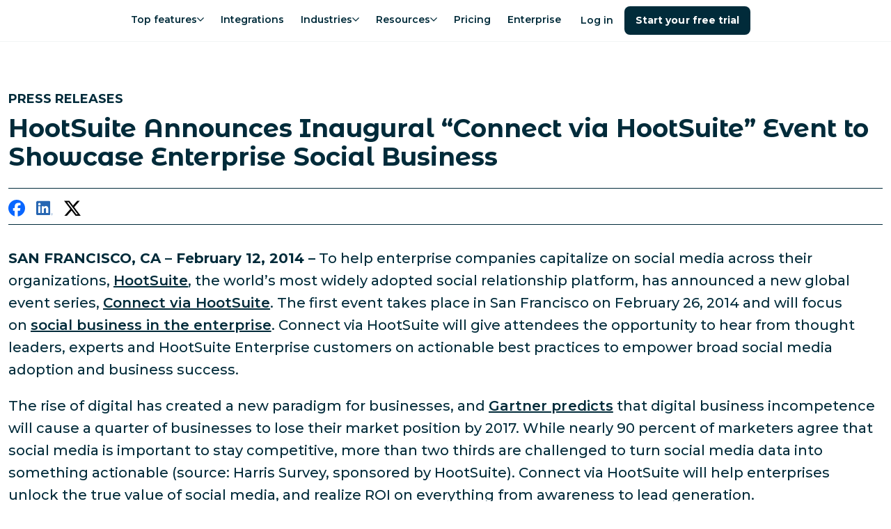

--- FILE ---
content_type: text/html; charset=utf-8
request_url: https://www-staging.hootsuite.com/newsroom/press-releases/connect-via-hootsuite-san-francisco
body_size: 42134
content:
<!DOCTYPE html><html lang="en-us"><head><meta charSet="utf-8" data-next-head=""/><meta name="viewport" content="width=device-width" data-next-head=""/><script id="qualified_script_2" async="" src="https://js.qualified.com/qualified.js?token=LmwyCnUAijaU47fv" defer="" data-nscript="beforeInteractive"></script><link rel="shortcut icon" href="/images/favicon-hs.ico" data-next-head=""/><link rel="apple-touch-icon" sizes="180x180" href="/images/apple-touch-icon.png" data-next-head=""/><meta name="msapplication-TileColor" content="#fff" data-next-head=""/><meta name="theme-color" content="#fff" data-next-head=""/><title data-next-head="">Connect via Hootsuite: San Francisco Event | Hootsuite</title><meta name="description" content="" data-next-head=""/><meta name="robots" content="index, follow" data-next-head=""/><meta name="image" property="og:image" content="https://www.hootsuite.com/images/social-preview.jpg" data-next-head=""/><meta name="twitter:image" content="https://www.hootsuite.com/images/social-preview.jpg" data-next-head=""/><meta name="og:image" content="https://www.hootsuite.com/images/social-preview.jpg" data-next-head=""/><meta name="twitter:card" content="summary_large_image" data-next-head=""/><meta name="twitter:title" content="Connect via Hootsuite: San Francisco Event | Hootsuite" data-next-head=""/><meta name="twitter:description" content="" data-next-head=""/><meta name="twitter:url" content="https://www.hootsuite.com" data-next-head=""/><meta name="twitter:site" content="@hootsuite" data-next-head=""/><meta property="og:title" content="Connect via Hootsuite: San Francisco Event | Hootsuite" data-next-head=""/><meta property="og:url" content="https://www.hootsuite.com" data-next-head=""/><meta property="og:description" content="" data-next-head=""/><meta property="og:site_name" content="Connect via Hootsuite: San Francisco Event | Hootsuite" data-next-head=""/><meta property="og:locale" content="en-US" data-next-head=""/><link rel="canonical" href="https://www.hootsuite.com/newsroom/press-releases/connect-via-hootsuite-san-francisco" data-next-head=""/><meta name="author" content="Hootsuite Inc." data-next-head=""/><link rel="home" href="https://www.hootsuite.com" data-next-head=""/><meta property="locale" content="en" data-next-head=""/><meta name="google-play-app" content="app-id=com.hootsuite.droid.full" data-next-head=""/><meta name="application-name" content="Hootsuite" data-next-head=""/><meta name="application-url" content="https://www.hootsuite.com" data-next-head=""/><meta name="msapplication-tooltip" data-next-head=""/><meta name="msapplication-starturl" content="https://www.hootsuite.com" data-next-head=""/><meta name="msapplication-tap-highlight" content="no" data-next-head=""/><link rel="alternate" href="https://www-staging.hootsuite.com/newsroom/press-releases/connect-via-hootsuite-san-francisco" hrefLang="x-default" data-next-head=""/><meta name="google-site-verification" content="IiKTUmjx2OMt4CsMV_orlxcV-6EnOcgay2SaNoSSLeU" data-next-head=""/><link rel="preconnect" href="https://mutinycdn.com"/><link rel="preload" href="/_next/static/media/904be59b21bd51cb-s.p.woff2" as="font" type="font/woff2" crossorigin="anonymous" data-next-font="size-adjust"/><link rel="preload" href="/_next/static/media/c351c35273bd50aa-s.p.woff2" as="font" type="font/woff2" crossorigin="anonymous" data-next-font="size-adjust"/><link rel="preload" href="/_next/static/media/96543107d78b4b5f-s.p.woff2" as="font" type="font/woff2" crossorigin="anonymous" data-next-font="size-adjust"/><link rel="preload" href="/_next/static/media/4e6e6661846ac4a4-s.p.woff2" as="font" type="font/woff2" crossorigin="anonymous" data-next-font="size-adjust"/><link rel="preload" href="/_next/static/media/dcc593aea1eca373-s.p.woff2" as="font" type="font/woff2" crossorigin="anonymous" data-next-font="size-adjust"/><link rel="preload" href="/_next/static/media/3b2357b09643eafd-s.p.woff2" as="font" type="font/woff2" crossorigin="anonymous" data-next-font="size-adjust"/><link rel="preload" href="/_next/static/media/56e748dc30abd173-s.p.woff2" as="font" type="font/woff2" crossorigin="anonymous" data-next-font="size-adjust"/><link rel="preload" href="/_next/static/media/4de1fea1a954a5b6-s.p.woff2" as="font" type="font/woff2" crossorigin="anonymous" data-next-font="size-adjust"/><link rel="preload" href="/_next/static/media/6d664cce900333ee-s.p.woff2" as="font" type="font/woff2" crossorigin="anonymous" data-next-font="size-adjust"/><link rel="preload" href="/_next/static/css/3f1d1f525a6006cf.css" as="style"/><script id="load-mutiny">(function(){var a=window.mutiny=window.mutiny||{};if(!window.mutiny.client){a.client={_queue:{}};var b=['identify','trackConversion'];var c=[].concat(b,['defaultOptOut','optOut','optIn']);var d=function factory(c){return function(){for(var d=arguments.length,e=new Array(d),f=0;f<d;f++){e[f]=arguments[f]}a.client._queue[c]=a.client._queue[c]||[];if(b.includes(c)){return new Promise(function(b,d){a.client._queue[c].push({args:e,resolve:b,reject:d});setTimeout(d,500)})}else{a.client._queue[c].push({args:e})}}};c.forEach(function(b){a.client[b]=d(b)})}})();</script><script data-cfasync="false" src="https://client-registry.mutinycdn.com/personalize/client/811d56313cee5966.js"></script><style type="text/css" data-mutiny-headless-styles="true">
                mutiny-personalization > mutiny-variation:not([control]) {
                  display: none;
                }
              </style><script id="impact-affiliate-head" async="" type="text/javascript">(function(a,b,c,d,e,f,g){e['ire_o']=c;e[c]=e[c]||function(){(e[c].a=e[c].a||[]).push(arguments)};f=d.createElement(b);g=d.getElementsByTagName(b)[0];f.async=1;f.src=a;g.parentNode.insertBefore(f,g);})('https://utt.impactcdn.com/A6004323-07a8-4735-ae9f-62e3ca941fc01.js','script','ire',document,window); </script><script id="qualified_script_1" data-nscript="beforeInteractive">(function(w,q){w['QualifiedObject']=q;w[q]=w[q]||function(){
                (w[q].q=w[q].q||[]).push(arguments)};})(window,'qualified')</script><link rel="stylesheet" href="/_next/static/css/3f1d1f525a6006cf.css" data-n-g=""/><noscript data-n-css=""></noscript><script defer="" noModule="" src="/_next/static/chunks/polyfills-42372ed130431b0a.js"></script><script defer="" src="/_next/static/chunks/108.b5d68521b469f639.js"></script><script src="/_next/static/chunks/webpack-71d9c628756ca611.js" defer=""></script><script src="/_next/static/chunks/framework-c9489df21f0a4c9c.js" defer=""></script><script src="/_next/static/chunks/main-753eaa401cee6659.js" defer=""></script><script src="/_next/static/chunks/pages/_app-17d9fe9ecdaf7dfc.js" defer=""></script><script src="/_next/static/chunks/585-fe5cbf72b4b724a9.js" defer=""></script><script src="/_next/static/chunks/pages/%5Blocale%5D/%5B%5B...slug%5D%5D-104ec67315d4421e.js" defer=""></script><script src="/_next/static/k31gfLS_6OMHSwDml4iwE/_buildManifest.js" defer=""></script><script src="/_next/static/k31gfLS_6OMHSwDml4iwE/_ssgManifest.js" defer=""></script><style data-styled="" data-styled-version="6.1.15">:root{--spacing-1:0.25rem;--spacing-2:0.5rem;--spacing-2-5:0.625rem;--spacing-3:0.75rem;--spacing-4:1rem;--spacing-5:1.25rem;--spacing-6:1.5rem;--spacing-7:1.75rem;--spacing-8:2rem;--spacing-9:2.25rem;--spacing-10:2.5rem;--spacing-11:2.75rem;--spacing-12:3rem;--spacing-13:3.25rem;--spacing-14:3.5rem;--spacing-15:3.75rem;--spacing-16:4rem;--spacing-17:4.25rem;--spacing-18:4.5rem;--spacing-20:5rem;--spacing-22:5.5rem;--spacing-24:6rem;--spacing-27:7.5rem;--spacing-max-line-length:52rem;--spacing-max-content-width:75rem;}/*!sc*/
data-styled.g1[id="sc-global-gHymhX1"]{content:"sc-global-gHymhX1,"}/*!sc*/
.PfznA{padding-left:0;padding-right:0;margin-left:auto;margin-right:auto;box-sizing:border-box;max-width:540px;}/*!sc*/
@media (min-width:768px){.PfznA{max-width:720px;}}/*!sc*/
@media (min-width:992px){.PfznA{max-width:960px;}}/*!sc*/
@media (min-width:1200px){.PfznA{max-width:1280px;}}/*!sc*/
@media (min-width:1441px){.PfznA{max-width:1392px;}}/*!sc*/
data-styled.g2[id="sc-6b54bbc4-0"]{content:"PfznA,"}/*!sc*/
:root{--color-white:#FFF;--color-white20:#FFF3;--color-nocturn:#012B3A;--color-saffron:#E03035;--color-saffron10:#ffedec;--color-nocturn3:#F7f9f9;--color-nocturn5:#F2F4F5;--color-nocturn10:#D9DFE1;--color-nocturn25:#BFCACE;--color-nocturn50:#80959C;--color-nocturn60:#687F87;--color-nocturn75:#41606B;--color-performance-gradient:linear-gradient(90deg,#E03035 0%,#012B3A 100%);--color-wisteria:#7600b8;--color-innovation-gradient:linear-gradient(90deg,#E03035 0%,#7600B8 50%,#012B3A 100%);--color-nocturn15:#D9DFE1;--color-disabled:#7ba5b5;--color-tea:#DFFFDE;--color-spruce:#007978;--color-lake:#004963;--color-navy:#213977;--color-blue:#1A9EDA;--color-fuscia:#CC326B;--color-lightgrey:#F9FAFF;--color-navy70:#4D6192;--color-fuscia70:#B84C74;--color-tw-blue-gradient:linear-gradient(90deg,#1A9EDA 0%,#213977 100%);--color-tw-dark-gradient:linear-gradient(90deg,#3252A6 0%,#213977 100%);--color-owlygpt-gradient:linear-gradient(90deg,#E03035 0%,#7600B8 100%);--color-blue-hyperlink:#1F60C9;--color-blue-hyperlink70:#1F60C9B2;}/*!sc*/
data-styled.g4[id="sc-global-bzDntA1"]{content:"sc-global-bzDntA1,"}/*!sc*/
:root{--default-transition-duration:0.2s;--half-transition-duration:0.1s;}/*!sc*/
data-styled.g5[id="sc-global-fCqsUA1"]{content:"sc-global-fCqsUA1,"}/*!sc*/
:root{--shadow-10:2px 3px 10px rgba(1,43,58,0.1);--shadow-20:0px 5px 18px rgba(1,43,58,0.14);--shadow-30:5px 5px 20px rgba(1,43,58,0.12);--shadow-40:5px 5px 25px rgba(1,43,58,0.15);--shadow-50:2px 5px 40px rgba(1,43,58,0.15);}/*!sc*/
data-styled.g6[id="sc-global-fPWvaP1"]{content:"sc-global-fPWvaP1,"}/*!sc*/
:root{--font-size-normal:1rem;--font-size-small:0.85rem;--font-weight-light:400;--font-weight-normal:500;--font-weight-heavy:600;--font-weight-bold:700;--line-height:1.6;font-family:var(--font-montserrat, 'Montserrat'),'Helvetica Neue',Arial,Helvetica,sans-serif;line-height:var(--line-height);font-weight:var(--font-weight-normal);}/*!sc*/
data-styled.g7[id="sc-global-jyoeZi1"]{content:"sc-global-jyoeZi1,"}/*!sc*/
:root{--z-index-10:10;--z-index-20:20;--z-index-30:30;--z-index-40:40;--z-index-50:50;--z-index-60:60;--z-index-70:70;--z-index-80:80;--z-index-90:90;--z-index-100:100;--z-index-nav:2000;--z-index-max:2147483647;--z-index-offer-drawer:2147483644;}/*!sc*/
data-styled.g8[id="sc-global-jMRNyc1"]{content:"sc-global-jMRNyc1,"}/*!sc*/
.fDNqSF{position:relative;height:100%;width:100%;clear:both;color:var(--color-nocturn);display:flow-root;background:var(--color-white);}/*!sc*/
.kltvec{position:relative;height:100%;width:100%;clear:both;color:var(--color-nocturn);display:flow-root;background:var(--color-nocturn5);}/*!sc*/
data-styled.g9[id="sc-ce8a2fe2-0"]{content:"fDNqSF,kltvec,"}/*!sc*/
.jGWthM{--Container-padding:var(--spacing-3);--Section-Container-width:540px;padding:var(--spacing-15) var(--Container-padding) var(--spacing-15) var(--Container-padding);max-width:var(--Section-Container-width);}/*!sc*/
@media (min-width:768px){.jGWthM{--Section-Container-width:720px;}}/*!sc*/
@media (min-width:992px){.jGWthM{--Section-Container-width:960px;}}/*!sc*/
@media (min-width:1200px){.jGWthM{--Section-Container-width:1280px;}}/*!sc*/
@media (min-width:1441px){.jGWthM{--Section-Container-width:1392px;}}/*!sc*/
@media (min-width:576px){.jGWthM{padding-top:var(--spacing-18);padding-bottom:var(--spacing-18);}}/*!sc*/
.rBwok{--Container-padding:var(--spacing-3);--Section-Container-width:540px;padding:var(--spacing-15) var(--Container-padding) var(--spacing-15) var(--Container-padding);padding-top:0;max-width:var(--Section-Container-width);}/*!sc*/
@media (min-width:768px){.rBwok{--Section-Container-width:720px;}}/*!sc*/
@media (min-width:992px){.rBwok{--Section-Container-width:960px;}}/*!sc*/
@media (min-width:1200px){.rBwok{--Section-Container-width:1280px;}}/*!sc*/
@media (min-width:1441px){.rBwok{--Section-Container-width:1392px;}}/*!sc*/
@media (min-width:576px){.rBwok{padding-top:var(--spacing-18);padding-bottom:var(--spacing-18);padding-top:0;}}/*!sc*/
data-styled.g10[id="sc-ce8a2fe2-1"]{content:"jGWthM,rBwok,"}/*!sc*/
.hhWhkI{margin-top:0;margin-bottom:1.35rem;font-family:var(--font-montserrat-alternates, 'Montserrat Alternates'),'Helvetica Neue',Arial,Helvetica,sans-serif;font-weight:var(--font-weight-bold);font-size:1.5rem;line-height:1.25;letter-spacing:-0.015em;}/*!sc*/
.hhWhkI .accent-shortcode{color:var(--color-saffron);display:inline;}/*!sc*/
.hhWhkI .owlygpt-gradient-shortcode{background:var(--color-owlygpt-gradient);display:inline;-webkit-background-clip:text;background-clip:text;-webkit-text-fill-color:transparent;-webkit-background-size:100% 100%;background-size:100% 100%;-webkit-background-position:0% 0%;background-position:0% 0%;background-repeat:no-repeat;line-height:inherit;word-break:break-word;-webkit-box-decoration-break:clone;box-decoration-break:clone;}/*!sc*/
.hhWhkI .theme-gradient-shortcode{background:var(--color-performance-gradient);display:inline;-webkit-background-clip:text;background-clip:text;-webkit-text-fill-color:transparent;-webkit-background-size:100% 100%;background-size:100% 100%;-webkit-background-position:0% 0%;background-position:0% 0%;background-repeat:no-repeat;line-height:inherit;word-break:break-word;-webkit-box-decoration-break:clone;box-decoration-break:clone;}/*!sc*/
@media (min-width:768px){.hhWhkI{margin-bottom:var(--spacing-6);}}/*!sc*/
@media (min-width:768px){.hhWhkI{font-size:2.25rem;line-height:1.15;letter-spacing:unset;}}/*!sc*/
data-styled.g21[id="sc-6cf5dc37-1"]{content:"hhWhkI,"}/*!sc*/
.ifGnjE{margin-top:0;margin-bottom:1.35rem;font-weight:var(--font-weight-bold);font-size:1.25rem;line-height:1.25;letter-spacing:-0.015em;}/*!sc*/
.ifGnjE .accent-shortcode{color:var(--color-saffron);display:inline;}/*!sc*/
.ifGnjE .owlygpt-gradient-shortcode{background:var(--color-owlygpt-gradient);display:inline;-webkit-background-clip:text;background-clip:text;-webkit-text-fill-color:transparent;-webkit-background-size:100% 100%;background-size:100% 100%;-webkit-background-position:0% 0%;background-position:0% 0%;background-repeat:no-repeat;line-height:inherit;word-break:break-word;-webkit-box-decoration-break:clone;box-decoration-break:clone;}/*!sc*/
.ifGnjE .theme-gradient-shortcode{background:var(--color-performance-gradient);display:inline;-webkit-background-clip:text;background-clip:text;-webkit-text-fill-color:transparent;-webkit-background-size:100% 100%;background-size:100% 100%;-webkit-background-position:0% 0%;background-position:0% 0%;background-repeat:no-repeat;line-height:inherit;word-break:break-word;-webkit-box-decoration-break:clone;box-decoration-break:clone;}/*!sc*/
@media (min-width:768px){.ifGnjE{margin-bottom:var(--spacing-6);}}/*!sc*/
@media (min-width:768px){.ifGnjE{font-size:1.75rem;line-height:1.15;letter-spacing:unset;}}/*!sc*/
data-styled.g22[id="sc-6cf5dc37-2"]{content:"ifGnjE,"}/*!sc*/
.wlOSt{margin-top:0;margin-bottom:1.35rem;font-weight:var(--font-weight-bold);font-size:1rem;line-height:1.6;}/*!sc*/
.wlOSt .accent-shortcode{color:var(--color-saffron);display:inline;}/*!sc*/
.wlOSt .owlygpt-gradient-shortcode{background:var(--color-owlygpt-gradient);display:inline;-webkit-background-clip:text;background-clip:text;-webkit-text-fill-color:transparent;-webkit-background-size:100% 100%;background-size:100% 100%;-webkit-background-position:0% 0%;background-position:0% 0%;background-repeat:no-repeat;line-height:inherit;word-break:break-word;-webkit-box-decoration-break:clone;box-decoration-break:clone;}/*!sc*/
.wlOSt .theme-gradient-shortcode{background:var(--color-performance-gradient);display:inline;-webkit-background-clip:text;background-clip:text;-webkit-text-fill-color:transparent;-webkit-background-size:100% 100%;background-size:100% 100%;-webkit-background-position:0% 0%;background-position:0% 0%;background-repeat:no-repeat;line-height:inherit;word-break:break-word;-webkit-box-decoration-break:clone;box-decoration-break:clone;}/*!sc*/
@media (min-width:768px){.wlOSt{margin-bottom:var(--spacing-6);}}/*!sc*/
@media (min-width:768px){.wlOSt{font-size:1.5rem;line-height:1.15;}}/*!sc*/
data-styled.g23[id="sc-6cf5dc37-3"]{content:"wlOSt,"}/*!sc*/
.frvOmu{margin-top:0;margin-bottom:1.35rem;font-weight:var(--font-weight-bold);font-size:1rem;line-height:1.6;}/*!sc*/
.frvOmu .accent-shortcode{color:var(--color-saffron);display:inline;}/*!sc*/
.frvOmu .owlygpt-gradient-shortcode{background:var(--color-owlygpt-gradient);display:inline;-webkit-background-clip:text;background-clip:text;-webkit-text-fill-color:transparent;-webkit-background-size:100% 100%;background-size:100% 100%;-webkit-background-position:0% 0%;background-position:0% 0%;background-repeat:no-repeat;line-height:inherit;word-break:break-word;-webkit-box-decoration-break:clone;box-decoration-break:clone;}/*!sc*/
.frvOmu .theme-gradient-shortcode{background:var(--color-performance-gradient);display:inline;-webkit-background-clip:text;background-clip:text;-webkit-text-fill-color:transparent;-webkit-background-size:100% 100%;background-size:100% 100%;-webkit-background-position:0% 0%;background-position:0% 0%;background-repeat:no-repeat;line-height:inherit;word-break:break-word;-webkit-box-decoration-break:clone;box-decoration-break:clone;}/*!sc*/
@media (min-width:768px){.frvOmu{margin-bottom:var(--spacing-3);font-size:1.125rem;line-height:1.15;}}/*!sc*/
data-styled.g24[id="sc-6cf5dc37-4"]{content:"frvOmu,"}/*!sc*/
.bGlXgC{display:block;object-fit:contain;height:auto;max-height:100%;max-width:100%;}/*!sc*/
@media (max-width:768px){.bGlXgC{margin:0 auto;}}/*!sc*/
data-styled.g31[id="sc-24a772b1-0"]{content:"bGlXgC,"}/*!sc*/
.kBHTvT{position:absolute;width:1px;height:1px;padding:0;margin:-1px;overflow:hidden;clip:rect(0,0,0,0);white-space:nowrap;border:0;}/*!sc*/
data-styled.g33[id="sc-4d8a0f96-0"]{content:"kBHTvT,"}/*!sc*/
.dKWtTF{list-style:none;margin-bottom:var(--spacing-8);text-align:center;line-height:1.5;font-weight:var(--font-weight-light);break-inside:avoid;text-align:left;}/*!sc*/
.dKWtTF ul li a{display:block;-webkit-text-decoration:none;text-decoration:none;color:inherit;}/*!sc*/
.dKWtTF ul li a:hover{color:var(--color-lake);font-weight:var(--font-weight-heavy);}/*!sc*/
@media (min-width:992px){.dKWtTF{-webkit-flex:0 0 16.66667%;-ms-flex:0 0 16.66667%;flex:0 0 16.66667%;max-width:16.66667%;margin:0 auto;text-align:left;font-size:1rem;}}/*!sc*/
@media (min-width:992px){.dKWtTF{-webkit-flex:0 0 13.57143%;-ms-flex:0 0 13.57143%;flex:0 0 13.57143%;max-width:13.57143%;padding-right:5px;}}/*!sc*/
data-styled.g34[id="sc-81d6bf3e-0"]{content:"dKWtTF,"}/*!sc*/
.kYsJJO{display:block;color:var(--color-nocturn);font-weight:var(--font-weight-bold);font-size:1.125rem;margin:0 0 var(--spacing-4);line-height:1.8rem;}/*!sc*/
@media (min-width:992px){.kYsJJO{font-size:1rem;margin:0 var(--spacing-8) var(--spacing-4) 0;}}/*!sc*/
data-styled.g35[id="sc-81d6bf3e-1"]{content:"kYsJJO,"}/*!sc*/
.cShyA{display:-webkit-box;display:-webkit-flex;display:-ms-flexbox;display:flex;-webkit-flex-direction:column;-ms-flex-direction:column;flex-direction:column;list-style:none;padding:0;margin:0;gap:var(--spacing-4);}/*!sc*/
@media (min-width:992px){.cShyA{margin-top:0;}.cShyA.cShyA li{margin-bottom:0;}}/*!sc*/
data-styled.g36[id="sc-81d6bf3e-2"]{content:"cShyA,"}/*!sc*/
.kpQaim{-webkit-flex:0 0 8.33333%;-ms-flex:0 0 8.33333%;flex:0 0 8.33333%;max-width:8.33333%;-webkit-flex:0 0 7.14286%;-ms-flex:0 0 7.14286%;flex:0 0 7.14286%;max-width:7.14286%;position:relative;margin:0 0 var(--spacing-4) calc(var(--spacing-2) * -1);}/*!sc*/
.kpQaim a{display:block;position:relative;width:53px;height:53px;}/*!sc*/
@media (min-width:1200px){.kpQaim{margin:-10px var(--spacing-12) 0 0;}}/*!sc*/
@media (min-width:992px){.kpQaim{margin:-10px var(--spacing-8) 0 0;}}/*!sc*/
data-styled.g37[id="sc-b09ce17b-0"]{content:"kpQaim,"}/*!sc*/
.dlHcqw{padding:var(--spacing-10) var(--spacing-5);display:-webkit-box;display:-webkit-flex;display:-ms-flexbox;display:flex;}/*!sc*/
@media (max-width:992px){.dlHcqw{-webkit-flex-direction:column;-ms-flex-direction:column;flex-direction:column;margin-left:0;margin-right:0;max-width:960px;}}/*!sc*/
@media (min-width:992px){.dlHcqw{padding:var(--spacing-15) 0;max-width:1392px;}}/*!sc*/
data-styled.g39[id="sc-cc1bd07d-0"]{content:"dlHcqw,"}/*!sc*/
.bMkXhs{margin:0;-webkit-columns:2;columns:2;}/*!sc*/
@media (min-width:992px){.bMkXhs{display:-webkit-box;display:-webkit-flex;display:-ms-flexbox;display:flex;-webkit-flex:1;-ms-flex:1;flex:1;-webkit-flex-direction:column;-ms-flex-direction:column;flex-direction:column;-webkit-flex-direction:row;-ms-flex-direction:row;flex-direction:row;}}/*!sc*/
data-styled.g40[id="sc-cc1bd07d-1"]{content:"bMkXhs,"}/*!sc*/
.bkmdPq{font-size:0.875rem;}/*!sc*/
data-styled.g41[id="sc-cc1bd07d-2"]{content:"bkmdPq,"}/*!sc*/
.RvblF{padding:0;margin:0;display:block;list-style:none;}/*!sc*/
@media (min-width:992px){.RvblF{display:inline-block;}}/*!sc*/
.RvblF li{position:relative;display:inline-block;padding-right:0.7rem;}/*!sc*/
.RvblF li:not(:first-child){padding-left:0.5rem;}/*!sc*/
.RvblF li:not(:last-child)::after{position:absolute;right:0;content:'|';}/*!sc*/
.RvblF li a,.RvblF li button{-webkit-text-decoration:none;text-decoration:none;color:inherit;}/*!sc*/
.RvblF li a:hover,.RvblF li button:hover{color:var(--color-lake);}/*!sc*/
data-styled.g43[id="sc-390716af-0"]{content:"RvblF,"}/*!sc*/
.bJjQki{white-space:nowrap;}/*!sc*/
data-styled.g44[id="sc-390716af-1"]{content:"bJjQki,"}/*!sc*/
.bJFLLo{cursor:pointer;background:none;padding:0;border:none;font-family:inherit;font-size:inherit;font-weight:500;}/*!sc*/
data-styled.g45[id="sc-390716af-2"]{content:"bJFLLo,"}/*!sc*/
.kwHzsy{-webkit-box-pack:center;-ms-flex-pack:center;-webkit-justify-content:center;justify-content:center;margin:0 0 1rem;list-style:none;display:-webkit-box;display:-webkit-flex;display:-ms-flexbox;display:flex;padding:0;}/*!sc*/
@media (min-width:992px){.kwHzsy{margin:0;}}/*!sc*/
data-styled.g46[id="sc-8207afbc-0"]{content:"kwHzsy,"}/*!sc*/
.jFMime{display:-webkit-box;display:-webkit-flex;display:-ms-flexbox;display:flex;-webkit-align-items:center;-webkit-box-align:center;-ms-flex-align:center;align-items:center;}/*!sc*/
.jFMime a{display:-webkit-box;display:-webkit-flex;display:-ms-flexbox;display:flex;}/*!sc*/
.jFMime img{height:24px;}/*!sc*/
data-styled.g47[id="sc-8207afbc-1"]{content:"jFMime,"}/*!sc*/
.eUMcML{margin:0 1rem;vertical-align:middle;width:auto;}/*!sc*/
data-styled.g48[id="sc-8207afbc-2"]{content:"eUMcML,"}/*!sc*/
.hYLkkn{position:absolute;background:var(--color-nocturn);color:var(--color-white);font-weight:var(--font-weight-bold);}/*!sc*/
.hYLkkn:not(:focus){overflow:hidden;height:1px;width:1px;margin:-1px;}/*!sc*/
.hYLkkn:focus{position:fixed;top:10px;left:10px;padding:var(--spacing-4);z-index:var(--z-index-max);}/*!sc*/
data-styled.g49[id="sc-256ba319-0"]{content:"hYLkkn,"}/*!sc*/
*{box-sizing:border-box;}/*!sc*/
html{scroll-snap-padding-top:60px;scroll-padding-top:60px;scroll-behavior:smooth;}/*!sc*/
body{margin:0;-webkit-font-smoothing:antialiased;-moz-osx-font-smoothing:grayscale;}/*!sc*/
a{color:var(--color-nocturn);}/*!sc*/
img{max-width:100%;}/*!sc*/
:where(.sc-d36989b2-0)>*{margin:0;padding:0;}/*!sc*/
data-styled.g51[id="sc-global-kzGnbp1"]{content:"sc-global-kzGnbp1,"}/*!sc*/
:root .MuiBox-root,:root .MuiBackdrop-root,:root .MuiDialog-root,:root .MuiDialog-container{background-color:transparent!important;}/*!sc*/
data-styled.g52[id="sc-global-dqRlUZ1"]{content:"sc-global-dqRlUZ1,"}/*!sc*/
:root{--font-montserrat:'Montserrat','Montserrat Fallback';--font-montserrat-alternates:'Montserrat Alternates','Montserrat Alternates Fallback';--font-lato:'Lato','Lato Fallback';}/*!sc*/
data-styled.g53[id="sc-global-hgFrzA1"]{content:"sc-global-hgFrzA1,"}/*!sc*/
.ihisZW{display:-webkit-inline-box;display:-webkit-inline-flex;display:-ms-inline-flexbox;display:inline-flex;-webkit-flex-direction:column;-ms-flex-direction:column;flex-direction:column;}/*!sc*/
@media (max-width:768px){.ihisZW{display:-webkit-box;display:-webkit-flex;display:-ms-flexbox;display:flex;}.ihisZW>:first-child{width:100%;}}/*!sc*/
data-styled.g56[id="sc-fc594f1a-1"]{content:"ihisZW,"}/*!sc*/
.nLlNA{--Button-focus-border:var(--color-nocturn25);display:-webkit-inline-box;display:-webkit-inline-flex;display:-ms-inline-flexbox;display:inline-flex;-webkit-align-items:center;-webkit-box-align:center;-ms-flex-align:center;align-items:center;-webkit-box-pack:center;-ms-flex-pack:center;-webkit-justify-content:center;justify-content:center;box-sizing:border-box;min-width:80px;max-width:500px;padding:min(var(--spacing-4),3vh) var(--spacing-6);vertical-align:middle;font-family:inherit;font-size:1rem;font-weight:var(--font-weight-bold);line-height:1.25;letter-spacing:0.0025em;text-align:center;-webkit-text-decoration:none;text-decoration:none;text-shadow:none;white-space:nowrap;-webkit-user-select:none;-moz-user-select:none;-ms-user-select:none;user-select:none;-webkit-transition:background-color 0.15s ease-out,border-color 0.1s ease-out;transition:background-color 0.15s ease-out,border-color 0.1s ease-out;position:relative;overflow:hidden;text-overflow:ellipsis;border:none;border-radius:0.5rem;--Button-text-color:var(--color-nocturn);--Button-text-color-hover:var(--color-lake);--Button-background-color:transparent;color:var(--Button-text-color);background-color:var(--Button-background-color);-webkit-text-decoration:underline;text-decoration:underline;padding:0;height:auto;min-width:auto;font-size:inherit;font-weight:600;}/*!sc*/
.nLlNA:disabled{pointer-events:none;cursor:default;background:var(--color-disabled);color:var(--color-white);}/*!sc*/
.nLlNA:focus-visible{outline:2px solid var(--Button-focus-border);outline-offset:1px;}/*!sc*/
.nLlNA:focus{outline:2px solid var(--Button-focus-border);outline-offset:1px;}/*!sc*/
.nLlNA:focus:not(:focus-visible){outline:none;}/*!sc*/
.nLlNA:hover:not(:active){color:var(--Button-text-color-hover);}/*!sc*/
.dxMoCn{--Button-focus-border:var(--color-nocturn25);display:-webkit-inline-box;display:-webkit-inline-flex;display:-ms-inline-flexbox;display:inline-flex;-webkit-align-items:center;-webkit-box-align:center;-ms-flex-align:center;align-items:center;-webkit-box-pack:center;-ms-flex-pack:center;-webkit-justify-content:center;justify-content:center;box-sizing:border-box;min-width:80px;max-width:500px;padding:min(var(--spacing-4),3vh) var(--spacing-6);vertical-align:middle;font-family:inherit;font-size:1rem;font-weight:var(--font-weight-bold);line-height:1.25;letter-spacing:0.0025em;text-align:center;-webkit-text-decoration:none;text-decoration:none;text-shadow:none;white-space:nowrap;-webkit-user-select:none;-moz-user-select:none;-ms-user-select:none;user-select:none;-webkit-transition:background-color 0.15s ease-out,border-color 0.1s ease-out;transition:background-color 0.15s ease-out,border-color 0.1s ease-out;position:relative;overflow:hidden;text-overflow:ellipsis;border:none;border-radius:0.5rem;--Button-text-color:var(--color-white);--Button-background-color:var(--color-nocturn);--Button-background-color-hover:var(--color-lake);color:var(--Button-text-color);background-color:var(--Button-background-color);}/*!sc*/
.dxMoCn:disabled{pointer-events:none;cursor:default;background:var(--color-disabled);color:var(--color-white);}/*!sc*/
.dxMoCn:focus-visible{outline:2px solid var(--Button-focus-border);outline-offset:1px;}/*!sc*/
.dxMoCn:focus{outline:2px solid var(--Button-focus-border);outline-offset:1px;}/*!sc*/
.dxMoCn:focus:not(:focus-visible){outline:none;}/*!sc*/
.dxMoCn:hover:not(:active){background-color:var(--Button-background-color-hover);}/*!sc*/
data-styled.g57[id="sc-fc594f1a-2"]{content:"nLlNA,dxMoCn,"}/*!sc*/
.ccZLjQ{white-space:pre-wrap;text-overflow:unset;vertical-align:unset;max-width:none;}/*!sc*/
data-styled.g58[id="sc-fc594f1a-3"]{content:"ccZLjQ,"}/*!sc*/
.eWNiJm{display:block;background:var(--color-white);color:var(--color-nocturn);}/*!sc*/
data-styled.g59[id="sc-fde7e6b5-0"]{content:"eWNiJm,"}/*!sc*/
.bBUofk{display:block;padding-top:var(--spacing-2);}/*!sc*/
data-styled.g61[id="sc-fde7e6b5-2"]{content:"bBUofk,"}/*!sc*/
.flYJLn{position:relative;}/*!sc*/
.flYJLn:not(:first-child){margin-left:var(--spacing-4);}/*!sc*/
data-styled.g62[id="sc-fde7e6b5-3"]{content:"flYJLn,"}/*!sc*/
.fWAUFs{width:100%;height:100%;}/*!sc*/
data-styled.g485[id="sc-6706a4d7-0"]{content:"fWAUFs,"}/*!sc*/
.gXQYhD{width:204px;display:-webkit-box;display:-webkit-flex;display:-ms-flexbox;display:flex;}/*!sc*/
@media (max-width:768px){.gXQYhD{width:120px;}}/*!sc*/
@media (min-width:768px){.gXQYhD{width:160px;}}/*!sc*/
data-styled.g486[id="sc-6706a4d7-1"]{content:"gXQYhD,"}/*!sc*/
.ikySTc{margin:0 var(--spacing-4) 0 0;font-size:1em;z-index:1;height:100%;}/*!sc*/
data-styled.g487[id="sc-511eacc2-0"]{content:"ikySTc,"}/*!sc*/
.kONjOO{height:100%;display:-webkit-box;display:-webkit-flex;display:-ms-flexbox;display:flex;-webkit-align-items:center;-webkit-box-align:center;-ms-flex-align:center;align-items:center;max-width:250px;-webkit-background-size:100% 100%;background-size:100% 100%;border:0;overflow:hidden;white-space:nowrap;}/*!sc*/
data-styled.g488[id="sc-511eacc2-1"]{content:"kONjOO,"}/*!sc*/
.cGUjCx{left:0;top:0;max-width:100%;position:-webkit-sticky;position:sticky;width:100%;z-index:var(--z-index-nav);}/*!sc*/
data-styled.g489[id="sc-8aad24e1-0"]{content:"cGUjCx,"}/*!sc*/
.jWAIDI{-webkit-text-decoration:none;text-decoration:none;display:-webkit-box;display:-webkit-flex;display:-ms-flexbox;display:flex;-webkit-align-items:center;-webkit-box-align:center;-ms-flex-align:center;align-items:center;}/*!sc*/
.jWAIDI:hover path{fill:var(--color-lake);}/*!sc*/
data-styled.g495[id="sc-72e7d6c-0"]{content:"jWAIDI,"}/*!sc*/
.ktebjv{display:-webkit-box;display:-webkit-flex;display:-ms-flexbox;display:flex;padding-right:var(--spacing-2);fill:var(--color-nocturn);}/*!sc*/
data-styled.g496[id="sc-72e7d6c-1"]{content:"ktebjv,"}/*!sc*/
.ijWQKm{font-size:0.875rem;font-weight:var(--font-weight-heavy);color:var(--color-nocturn);font-family:var(--font-montserrat, 'Montserrat'),'Helvetica Neue',Arial,Helvetica,sans-serif;}/*!sc*/
.ijWQKm:hover{color:var(--color-lake);}/*!sc*/
data-styled.g497[id="sc-72e7d6c-2"]{content:"ijWQKm,"}/*!sc*/
.gRbLTt{background:var(--color-saffron);color:var(--color-white);border-radius:15px;padding:var(--spacing-1) var(--spacing-2);margin-left:var(--spacing-2);font-size:0.6rem;font-weight:var(--font-weight-heavy);}/*!sc*/
data-styled.g498[id="sc-72e7d6c-3"]{content:"gRbLTt,"}/*!sc*/
.eEiMmz{display:-webkit-inline-box;display:-webkit-inline-flex;display:-ms-inline-flexbox;display:inline-flex;-webkit-box-pack:center;-ms-flex-pack:center;-webkit-justify-content:center;justify-content:center;opacity:0;visibility:hidden;position:absolute;padding:0;top:calc(100% - 1px);background-color:var(--color-white);box-shadow:2px 2px 6px rgba(0 0 0 6%);z-index:-1;border:1px solid var(--color-nocturn5);border-top:none;-webkit-flex-direction:column;-ms-flex-direction:column;flex-direction:column;left:0;-webkit-transform:translateX(-20%);-moz-transform:translateX(-20%);-ms-transform:translateX(-20%);transform:translateX(-20%);}/*!sc*/
data-styled.g499[id="sc-d01d8854-0"]{content:"eEiMmz,"}/*!sc*/
.hdAWwE{list-style:none;padding:var(--spacing-5);margin:0;}/*!sc*/
data-styled.g500[id="sc-d01d8854-1"]{content:"hdAWwE,"}/*!sc*/
.bAtodj{display:-ms-grid;display:grid;gap:var(--spacing-5);-ms-grid-rows:repeat(5,min-content);grid-template-rows:repeat(5,min-content);-ms-grid-columns:repeat(2,242px);grid-template-columns:repeat(2,242px);-ms-grid-auto-flow:column;grid-auto-flow:column;}/*!sc*/
.bAtply{display:-ms-grid;display:grid;gap:var(--spacing-5);-ms-grid-rows:repeat(4,min-content);grid-template-rows:repeat(4,min-content);-ms-grid-columns:repeat(2,242px);grid-template-columns:repeat(2,242px);-ms-grid-auto-flow:column;grid-auto-flow:column;}/*!sc*/
data-styled.g501[id="sc-d01d8854-2"]{content:"bAtodj,bAtply,"}/*!sc*/
.gqdVYa{-webkit-align-self:center;-ms-flex-item-align:center;-ms-grid-row-align:center;align-self:center;}/*!sc*/
.gqdVYa path{fill:var(--color-nocturn);}/*!sc*/
data-styled.g503[id="sc-d01d8854-4"]{content:"gqdVYa,"}/*!sc*/
.isUFir{display:-webkit-box;display:-webkit-flex;display:-ms-flexbox;display:flex;-webkit-flex-direction:row;-ms-flex-direction:row;flex-direction:row;-webkit-box-pack:justify;-webkit-justify-content:space-between;justify-content:space-between;cursor:pointer;border-top:1px solid var(--color-nocturn5);padding:var(--spacing-2-5) var(--spacing-6);border-bottom:0;border-left:0;border-right:0;background-color:white;font-size:0.875rem;font-weight:var(--font-weight-heavy);color:var(--color-nocturn);font-family:var(--font-montserrat, 'Montserrat'),'Helvetica Neue',Arial,Helvetica,sans-serif;position:relative;}/*!sc*/
.isUFir a{-webkit-text-decoration:none;text-decoration:none;}/*!sc*/
.isUFir:focus-within .sc-d01d8854-5{opacity:1;visibility:visible;background-color:var(--color-white);}/*!sc*/
.isUFir:focus-within{background-color:var(--color-nocturn5);}/*!sc*/
data-styled.g505[id="sc-d01d8854-6"]{content:"isUFir,"}/*!sc*/
.dsKmYQ{width:100%;height:100%;display:-webkit-box;display:-webkit-flex;display:-ms-flexbox;display:flex;-webkit-box-pack:justify;-webkit-justify-content:space-between;justify-content:space-between;}/*!sc*/
.dsKmYQ a{color:var(--color-nocturn);}/*!sc*/
.dsKmYQ:hover{color:var(--color-lake);}/*!sc*/
.dsKmYQ:hover path{fill:var(--color-lake);}/*!sc*/
data-styled.g507[id="sc-d01d8854-8"]{content:"dsKmYQ,"}/*!sc*/
.kAGzfa{-webkit-transition:var(--default-transition-duration);transition:var(--default-transition-duration);}/*!sc*/
.kAGzfa path{fill:var(--color-nocturn);}/*!sc*/
data-styled.g508[id="sc-139752a-0"]{content:"kAGzfa,"}/*!sc*/
.eoyXuC{position:relative;}/*!sc*/
data-styled.g509[id="sc-139752a-1"]{content:"eoyXuC,"}/*!sc*/
.loaEmk{display:-webkit-box;display:-webkit-flex;display:-ms-flexbox;display:flex;gap:var(--spacing-2);-webkit-align-items:center;-webkit-box-align:center;-ms-flex-align:center;align-items:center;color:var(--color-nocturn);font-family:inherit;font-size:0.875rem;padding:var(--spacing-5) var(--spacing-3);font-weight:var(--font-weight-heavy);-webkit-text-decoration:none;text-decoration:none;background:none;border:0;border-bottom:2px solid transparent;-webkit-transition:border-bottom var(--default-transition-duration);transition:border-bottom var(--default-transition-duration);height:calc( 100% - 1px );white-space:nowrap;line-height:1.5;}/*!sc*/
@media (max-width:1200px){.loaEmk{padding-left:var(--spacing-3);padding-right:var(--spacing-3);font-size:0.875rem;}}/*!sc*/
.loaEmk:hover{cursor:pointer;color:var(--color-lake);fill:var(--color-lake);}/*!sc*/
.loaEmk:hover path{fill:var(--color-lake);}/*!sc*/
.loaEmk[aria-expanded='true']{color:var(--color-lake);border-bottom:2px solid var(--color-lake);}/*!sc*/
.loaEmk[aria-expanded='true'] path{fill:var(--color-lake);}/*!sc*/
data-styled.g510[id="sc-139752a-2"]{content:"loaEmk,"}/*!sc*/
.UMMiP{color:var(--color-nocturn);list-style:none;padding:0;margin:0;display:-webkit-box;display:-webkit-flex;display:-ms-flexbox;display:flex;-webkit-align-items:stretch;-webkit-box-align:stretch;-ms-flex-align:stretch;align-items:stretch;height:100%;}/*!sc*/
data-styled.g511[id="sc-e0971438-0"]{content:"UMMiP,"}/*!sc*/
.epmzog{background:transparent;cursor:pointer;border:0;padding:0;height:24px;}/*!sc*/
data-styled.g520[id="sc-a546e8b5-0"]{content:"epmzog,"}/*!sc*/
.eDRByG{margin-left:auto;fill:var(--color-nocturn);}/*!sc*/
data-styled.g521[id="sc-d8d5e7b1-0"]{content:"eDRByG,"}/*!sc*/
.VVoXN{display:-webkit-box;display:-webkit-flex;display:-ms-flexbox;display:flex;-webkit-align-items:center;-webkit-box-align:center;-ms-flex-align:center;align-items:center;width:100%;padding:0;border:0;text-align:left;background:transparent;font-family:var(--font-montserrat, 'Montserrat'),'Helvetica Neue',Arial,Helvetica,sans-serif;font-weight:var(--font-weight-heavy);gap:var(--spacing-2);color:var(--color-nocturn);height:50px;-webkit-text-decoration:none;text-decoration:none;cursor:pointer;font-size:var(--mobile-nav-font-size);}/*!sc*/
.VVoXN:hover{color:var(--color-lake);}/*!sc*/
data-styled.g522[id="sc-d8d5e7b1-1"]{content:"VVoXN,"}/*!sc*/
.czJnrL{background:transparent;cursor:pointer;border:0;padding:0;height:24px;}/*!sc*/
data-styled.g523[id="sc-adc07309-0"]{content:"czJnrL,"}/*!sc*/
.kEONgz{background:var(--color-white);border-bottom:1px solid var(--color-nocturn5);display:none;}/*!sc*/
@media (min-width:1200px){.kEONgz{display:block;}}/*!sc*/
data-styled.g557[id="sc-a9cf1d44-0"]{content:"kEONgz,"}/*!sc*/
.glydzL{height:3.6875rem;max-height:20vh;display:-webkit-box;display:-webkit-flex;display:-ms-flexbox;display:flex;-webkit-align-items:center;-webkit-box-align:center;-ms-flex-align:center;align-items:center;margin-left:auto;margin-right:auto;min-width:320px;max-width:1392px;z-index:1;position:relative;}/*!sc*/
data-styled.g558[id="sc-a9cf1d44-1"]{content:"glydzL,"}/*!sc*/
.eBSsjk{display:none;-webkit-box-pack:justify;-webkit-justify-content:space-between;justify-content:space-between;padding-right:var(--spacing-2);}/*!sc*/
.eBSsjk>nav{display:-webkit-box;display:-webkit-flex;display:-ms-flexbox;display:flex;}/*!sc*/
@media (min-width:1200px){.eBSsjk{display:-webkit-box;display:-webkit-flex;display:-ms-flexbox;display:flex;-webkit-box-flex:1;-webkit-flex-grow:1;-ms-flex-positive:1;flex-grow:1;-webkit-box-pack:end;-ms-flex-pack:end;-webkit-justify-content:end;justify-content:end;}}/*!sc*/
data-styled.g559[id="sc-a9cf1d44-2"]{content:"eBSsjk,"}/*!sc*/
.isPKWh{display:-webkit-box;display:-webkit-flex;display:-ms-flexbox;display:flex;-webkit-align-items:center;-webkit-box-align:center;-ms-flex-align:center;align-items:center;-webkit-box-flex:1;-webkit-flex-grow:1;-ms-flex-positive:1;flex-grow:1;-webkit-box-pack:end;-ms-flex-pack:end;-webkit-justify-content:end;justify-content:end;gap:var(--spacing-3);}/*!sc*/
.isPKWh button,.isPKWh a{padding:var(--spacing-3) var(--spacing-4);font-size:0.875rem;display:block;-webkit-text-decoration:none;text-decoration:none;}/*!sc*/
data-styled.g560[id="sc-a9cf1d44-3"]{content:"isPKWh,"}/*!sc*/
.icoEVj{height:var(--mobile-nav-height);display:-webkit-box;display:-webkit-flex;display:-ms-flexbox;display:flex;-webkit-flex-shrink:0;-ms-flex-negative:0;flex-shrink:0;-webkit-align-items:center;-webkit-box-align:center;-ms-flex-align:center;align-items:center;padding:0 var(--spacing-4) 0 var(--spacing-5);}/*!sc*/
data-styled.g561[id="sc-292965f5-0"]{content:"icoEVj,"}/*!sc*/
.NbICG{-webkit-flex:1;-ms-flex:1;flex:1;}/*!sc*/
data-styled.g562[id="sc-292965f5-1"]{content:"NbICG,"}/*!sc*/
.fUFyUK.fUFyUK{margin-left:calc(-1 * var(--spacing-2));-webkit-flex:1;-ms-flex:1;flex:1;}/*!sc*/
data-styled.g563[id="sc-292965f5-2"]{content:"fUFyUK,"}/*!sc*/
.jUYhuv{display:-webkit-box;display:-webkit-flex;display:-ms-flexbox;display:flex;-webkit-flex-direction:column;-ms-flex-direction:column;flex-direction:column;background:var(--color-white);height:100dvh;position:fixed;right:0;top:0;max-width:500px;width:100%;-webkit-transform:translateX(100%);-moz-transform:translateX(100%);-ms-transform:translateX(100%);transform:translateX(100%);z-index:var(--z-index-nav);-webkit-transition:0.2s ease-in-out;transition:0.2s ease-in-out;visibility:hidden;font-size:var(--mobile-nav-font-size);line-height:1.5;}/*!sc*/
data-styled.g566[id="sc-8039b57f-0"]{content:"jUYhuv,"}/*!sc*/
.kZXzFS{padding:var(--spacing-3) var(--spacing-5);border-top:1px solid var(--color-nocturn5);overflow-y:auto;-webkit-flex:1;-ms-flex:1;flex:1;}/*!sc*/
data-styled.g567[id="sc-8039b57f-1"]{content:"kZXzFS,"}/*!sc*/
.INSrO{list-style:none;padding:0;margin:0;}/*!sc*/
data-styled.g568[id="sc-8039b57f-2"]{content:"INSrO,"}/*!sc*/
.fwJrBc{border-bottom:1px solid var(--color-nocturn5);}/*!sc*/
data-styled.g569[id="sc-8039b57f-3"]{content:"fwJrBc,"}/*!sc*/
.gzsdXK{display:block;border-top:1px solid var(--color-nocturn5);}/*!sc*/
data-styled.g571[id="sc-8039b57f-5"]{content:"gzsdXK,"}/*!sc*/
.hmShIl{display:-webkit-box;display:-webkit-flex;display:-ms-flexbox;display:flex;-webkit-flex-direction:column;-ms-flex-direction:column;flex-direction:column;gap:var(--spacing-3);padding:var(--spacing-4) var(--spacing-5);}/*!sc*/
.hmShIl a{-webkit-text-decoration:none;text-decoration:none;}/*!sc*/
data-styled.g572[id="sc-8039b57f-6"]{content:"hmShIl,"}/*!sc*/
.gUUkoi{visibility:hidden;position:absolute;height:100vh;opacity:0.5;-webkit-transition:opacity var(--default-transition-duration);transition:opacity var(--default-transition-duration);background-color:var(--color-white);inset:0;z-index:1;}/*!sc*/
@media (min-width:1200px){.gUUkoi{display:none;}}/*!sc*/
data-styled.g573[id="sc-8993bfa5-0"]{content:"gUUkoi,"}/*!sc*/
.fYfnhm{--mobile-nav-font-size:0.85rem;--mobile-nav-height:45px;height:var(--mobile-nav-height);display:-webkit-box;display:-webkit-flex;display:-ms-flexbox;display:flex;-webkit-align-items:center;-webkit-box-align:center;-ms-flex-align:center;align-items:center;padding:0 var(--spacing-4);background:var(--color-white);border-bottom:1px solid var(--color-nocturn5);}/*!sc*/
@media (min-width:768px){.fYfnhm{--mobile-nav-font-size:1rem;--mobile-nav-height:55px;}}/*!sc*/
@media (min-width:1200px){.fYfnhm{display:none;}}/*!sc*/
data-styled.g574[id="sc-8993bfa5-1"]{content:"fYfnhm,"}/*!sc*/
.pGfwW{-webkit-flex:1;-ms-flex:1;flex:1;}/*!sc*/
data-styled.g575[id="sc-8993bfa5-2"]{content:"pGfwW,"}/*!sc*/
.dEDEjW{display:-webkit-box;display:-webkit-flex;display:-ms-flexbox;display:flex;-webkit-align-items:center;-webkit-box-align:center;-ms-flex-align:center;align-items:center;margin-right:var(--spacing-3);}/*!sc*/
.dEDEjW button,.dEDEjW a{padding:var(--spacing-2) var(--spacing-3);font-size:var(--mobile-nav-font-size);-webkit-text-decoration:none;text-decoration:none;white-space:nowrap;}/*!sc*/
data-styled.g576[id="sc-8993bfa5-3"]{content:"dEDEjW,"}/*!sc*/
.jvbmsa{position:relative;}/*!sc*/
data-styled.g577[id="sc-dfa6d120-0"]{content:"jvbmsa,"}/*!sc*/
.hlOMpw{display:none;position:absolute;z-index:1;bottom:62px;background-color:var(--color-white);width:15rem;list-style:none;padding:var(--spacing-6) 0;margin:0;border-bottom:1px solid var(--color-nocturn);}/*!sc*/
data-styled.g578[id="sc-dfa6d120-1"]{content:"hlOMpw,"}/*!sc*/
.lbOXuC{margin:auto 0.4rem auto 0;vertical-align:middle;color:var(--color-nocturn);}/*!sc*/
data-styled.g579[id="sc-dfa6d120-2"]{content:"lbOXuC,"}/*!sc*/
.ideFYs{vertical-align:middle;margin:auto 0.4rem auto 0.8rem;-webkit-transition:-webkit-transform var(--default-transition-duration);transition:transform var(--default-transition-duration);fill:var(--color-nocturn);}/*!sc*/
data-styled.g580[id="sc-dfa6d120-3"]{content:"ideFYs,"}/*!sc*/
.hPZZfe{margin:auto var(--spacing-6) auto auto;display:none;vertical-align:middle;color:var(--color-nocturn);}/*!sc*/
data-styled.g581[id="sc-dfa6d120-4"]{content:"hPZZfe,"}/*!sc*/
.iQwhYv{padding-left:var(--spacing-6);font-size:var(--font-size-small);height:var(--spacing-8);cursor:pointer;display:-webkit-box;display:-webkit-flex;display:-ms-flexbox;display:flex;-webkit-box-pack:justify;-webkit-justify-content:space-between;justify-content:space-between;-webkit-align-items:center;-webkit-box-align:center;-ms-flex-align:center;align-items:center;}/*!sc*/
.iQwhYv:hover,.iQwhYv:focus{font-weight:var(--font-weight-bold);}/*!sc*/
.iQwhYv:hover .sc-dfa6d120-4,.iQwhYv:focus .sc-dfa6d120-4{display:inline-block;}/*!sc*/
data-styled.g582[id="sc-dfa6d120-5"]{content:"iQwhYv,"}/*!sc*/
.hLnjIa{color:var(--color-nocturn);border:none;background:none;font-family:inherit;font-weight:var(--font-weight-normal);margin-bottom:var(--spacing-4);cursor:pointer;}/*!sc*/
data-styled.g583[id="sc-dfa6d120-6"]{content:"hLnjIa,"}/*!sc*/
.eQDHTu{width:115px;height:38px;display:block;position:relative;margin:0 var(--spacing-2);}/*!sc*/
@media (min-width:992px){.eQDHTu{width:126px;height:37px;}}/*!sc*/
data-styled.g602[id="sc-41439a74-0"]{content:"eQDHTu,"}/*!sc*/
.fhvCme{background-color:var(--color-nocturn5);color:var(--color-nocturn);}/*!sc*/
data-styled.g603[id="sc-e725cac1-0"]{content:"fhvCme,"}/*!sc*/
.BXucW{background-color:var(--color-white);color:var(--color-nocturn);}/*!sc*/
data-styled.g604[id="sc-e725cac1-1"]{content:"BXucW,"}/*!sc*/
.ciOjEI{max-width:100%;padding:1.5rem 0.6rem;}/*!sc*/
@media (max-width:992px){.ciOjEI{max-width:960px;padding-left:1rem;padding-right:1rem;}}/*!sc*/
@media (min-width:992px){.ciOjEI{max-width:1392px;}}/*!sc*/
data-styled.g605[id="sc-e725cac1-2"]{content:"ciOjEI,"}/*!sc*/
.jYTpMj{display:-webkit-box;display:-webkit-flex;display:-ms-flexbox;display:flex;-webkit-box-pack:justify;-webkit-justify-content:space-between;justify-content:space-between;-webkit-flex-direction:column;-ms-flex-direction:column;flex-direction:column;padding-right:0;padding-left:0;max-width:100%;gap:var(--spacing-4);}/*!sc*/
@media (min-width:1200px){.jYTpMj{-webkit-flex-direction:row;-ms-flex-direction:row;flex-direction:row;padding-right:inherit;padding-left:inherit;}}/*!sc*/
data-styled.g606[id="sc-e725cac1-3"]{content:"jYTpMj,"}/*!sc*/
.chAgCn{display:-webkit-box;display:-webkit-flex;display:-ms-flexbox;display:flex;-webkit-flex-direction:column;-ms-flex-direction:column;flex-direction:column;-webkit-box-pack:justify;-webkit-justify-content:space-between;justify-content:space-between;-webkit-flex-basis:100%;-ms-flex-preferred-size:100%;flex-basis:100%;font-size:0.875rem;color:var(--color-nocturn);text-align:center;line-height:1.5rem;}/*!sc*/
.chAgCn p{margin:0;}/*!sc*/
@media (min-width:1200px){.chAgCn{white-space:nowrap;text-align:left;}}/*!sc*/
data-styled.g607[id="sc-e725cac1-4"]{content:"chAgCn,"}/*!sc*/
.hFIdrY{display:-webkit-box;display:-webkit-flex;display:-ms-flexbox;display:flex;-webkit-flex-direction:row;-ms-flex-direction:row;flex-direction:row;-webkit-flex-basis:100%;-ms-flex-preferred-size:100%;flex-basis:100%;-webkit-box-pack:space-evenly;-ms-flex-pack:space-evenly;-webkit-justify-content:space-evenly;justify-content:space-evenly;}/*!sc*/
@media (min-width:1200px){.hFIdrY{-webkit-order:inherit;-ms-flex-order:inherit;order:inherit;}}/*!sc*/
data-styled.g608[id="sc-e725cac1-5"]{content:"hFIdrY,"}/*!sc*/
.dULGWV{display:-webkit-box;display:-webkit-flex;display:-ms-flexbox;display:flex;-webkit-flex-basis:100%;-ms-flex-preferred-size:100%;flex-basis:100%;-webkit-box-pack:center;-ms-flex-pack:center;-webkit-justify-content:center;justify-content:center;}/*!sc*/
@media (min-width:1200px){.dULGWV{-webkit-box-pack:right;-ms-flex-pack:right;-webkit-justify-content:right;justify-content:right;}}/*!sc*/
data-styled.g609[id="sc-e725cac1-6"]{content:"dULGWV,"}/*!sc*/
.bDidLF{display:inline-block;padding-right:0.8rem;}/*!sc*/
data-styled.g610[id="sc-e725cac1-7"]{content:"bDidLF,"}/*!sc*/
.foQkDN{display:-webkit-box;display:-webkit-flex;display:-ms-flexbox;display:flex;-webkit-box-pack:center;-ms-flex-pack:center;-webkit-justify-content:center;justify-content:center;-webkit-align-items:center;-webkit-box-align:center;-ms-flex-align:center;align-items:center;}/*!sc*/
data-styled.g611[id="sc-e725cac1-8"]{content:"foQkDN,"}/*!sc*/
.klZnFg{display:inline;}/*!sc*/
.klZnFg a{white-space:pre-line;display:inline;}/*!sc*/
.klZnFg a:first-child{width:auto;}/*!sc*/
data-styled.g669[id="sc-ef365455-0"]{content:"klZnFg,"}/*!sc*/
.cQjMds{border-top:1px solid var(--color-nocturn);border-bottom:1px solid var(--color-nocturn);margin-top:var(--spacing-4);margin-bottom:var(--spacing-8);padding-top:var(--spacing-2);padding-bottom:var(--spacing-1);}/*!sc*/
data-styled.g690[id="sc-b720c259-0"]{content:"cQjMds,"}/*!sc*/
.dJxjHX{font-size:1.25rem;}/*!sc*/
data-styled.g691[id="sc-b720c259-1"]{content:"dJxjHX,"}/*!sc*/
</style></head><body><link rel="preload" as="image" href="/images/svg/hootsuite-full-logo.svg"/><div id="__next"><!--$--><a href="#start-of-content" class="sc-256ba319-0 hYLkkn">Skip to content</a><header id="site-header" class="sc-8aad24e1-0 cGUjCx"><div class="sc-a9cf1d44-0 kEONgz"><div class="sc-a9cf1d44-1 glydzL"><div data-testid="logo" class="sc-511eacc2-0 ikySTc"><a class="sc-511eacc2-1 kONjOO" data-ga-track-id="header_nav_owly_logo" href="/"><span class="sc-4d8a0f96-0 kBHTvT">homepage</span><div role="presentation" class="sc-6706a4d7-1 gXQYhD"><img src="/images/svg/hootsuite-full-logo.svg" alt="hootsuite logo" class="sc-6706a4d7-0 fWAUFs"/></div></a></div><div class="sc-a9cf1d44-2 eBSsjk"><nav aria-label="main menu"><ul class="sc-e0971438-0 UMMiP"><li data-testid="navigation-menu-item" class="sc-139752a-1 eoyXuC"><button to="" aria-expanded="false" aria-haspopup="true" class="sc-139752a-2 loaEmk">Top features<svg xmlns="http://www.w3.org/2000/svg" data-name="Layer 1" viewBox="0 0 512 512" aria-hidden="true" width="10px" height="10px" class="sc-139752a-0 kAGzfa"><path d="m0 149.3 42.7-42.7L256 320l213.3-213.3 42.7 42.7-256 256z" class="angle-down_svg__cls-1"></path></svg></button><div class="sc-d01d8854-0 eEiMmz mega-menu__dropdown"><ul class="sc-d01d8854-1 sc-d01d8854-2 hdAWwE bAtodj"><li><a class="sc-72e7d6c-0 jWAIDI" data-ga-track-id="header_nav_WhatWeDo_Publish" href="/platform/publishing"><div class="sc-72e7d6c-1 ktebjv"><img alt="decorative" fetchPriority="auto" loading="lazy" width="24" height="24" decoding="async" data-nimg="1" class="sc-24a772b1-0 bGlXgC" style="color:transparent" src="https://images.ctfassets.net/ta4ffdi8h2om/2xuLADkziqiBaoY4AtQEzy/91fb9f1d2cc5050df029113af4ec2eb1/publish.svg"/></div><div class="sc-72e7d6c-2 ijWQKm">Publish and schedule</div></a></li><li><a class="sc-72e7d6c-0 jWAIDI" data-ga-track-id="header_nav_WhatWeDo_Analyze" href="/platform/analytics"><div class="sc-72e7d6c-1 ktebjv"><img alt="decorative" fetchPriority="auto" loading="lazy" width="24" height="24" decoding="async" data-nimg="1" class="sc-24a772b1-0 bGlXgC" style="color:transparent" src="https://images.ctfassets.net/ta4ffdi8h2om/2tKJkW1J72XAkSVuwDQWi9/0fe1104fa8f830f70981cda7c242e97e/analytics__1_.svg"/></div><div class="sc-72e7d6c-2 ijWQKm">Social media analytics</div></a></li><li><a class="sc-72e7d6c-0 jWAIDI" data-ga-track-id="header_nav_WhatWeDo_Listening" href="/platform/listening"><div class="sc-72e7d6c-1 ktebjv"><img alt="decorative" fetchPriority="auto" loading="lazy" width="24" height="24" decoding="async" data-nimg="1" class="sc-24a772b1-0 bGlXgC" style="color:transparent" src="https://images.ctfassets.net/ta4ffdi8h2om/7Xr2W3GRViHQkXPC65sGb/69f70c771afc693d9760f964f674e0b5/graphic_eq.svg"/></div><div class="sc-72e7d6c-2 ijWQKm">Social listening</div></a></li><li><a class="sc-72e7d6c-0 jWAIDI" data-ga-track-id="header_nav_WhatWeDo_ai_assistant" href="/platform/ai-assistant"><div class="sc-72e7d6c-1 ktebjv"><img alt="OwlyGPT logo with Owly head and sparkles" fetchPriority="auto" loading="lazy" width="24" height="24" decoding="async" data-nimg="1" class="sc-24a772b1-0 bGlXgC" style="color:transparent" src="https://images.ctfassets.net/ta4ffdi8h2om/08lXfbNV6LzvANgx8B8VR/6c72bb2de23e5e85db6a41fcac56180d/OwlyGPT-Menu-Icon-3.svg"/></div><div class="sc-72e7d6c-2 ijWQKm">Social media AI assistant</div></a></li><li><a class="sc-72e7d6c-0 jWAIDI" data-ga-track-id="header_nav_WhatWeDo_Owlywriterai" href="/platform/owly-writer-ai"><div class="sc-72e7d6c-1 ktebjv"><img alt="decorative" fetchPriority="auto" loading="lazy" width="24" height="24" decoding="async" data-nimg="1" class="sc-24a772b1-0 bGlXgC" style="color:transparent" src="https://images.ctfassets.net/ta4ffdi8h2om/3nNeYN90FqGQQoQT9IGgOV/3ab687e5eaaee352f10cc5ba6061d5aa/smart_toy.svg"/></div><div class="sc-72e7d6c-2 ijWQKm">AI content creation</div></a></li><li><a class="sc-72e7d6c-0 jWAIDI" data-ga-track-id="header_nav_WhatWeDo_BestTimes" href="/platform/best-time-to-post-on-social-media"><div class="sc-72e7d6c-1 ktebjv"><img alt="decorative" fetchPriority="auto" loading="lazy" width="24" height="24" decoding="async" data-nimg="1" class="sc-24a772b1-0 bGlXgC" style="color:transparent" src="https://images.ctfassets.net/ta4ffdi8h2om/6CPDngPJw9XsyyIAgjbAI7/ee1b9c2f2788647932585c7e1a876dc5/calendar_clock.svg"/></div><div class="sc-72e7d6c-2 ijWQKm">Best times to post</div></a></li><li><a class="sc-72e7d6c-0 jWAIDI" data-ga-track-id="header_nav_WhatWeDo_Engage" href="/platform/engagement"><div class="sc-72e7d6c-1 ktebjv"><img alt="decorative" fetchPriority="auto" loading="lazy" width="24" height="24" decoding="async" data-nimg="1" class="sc-24a772b1-0 bGlXgC" style="color:transparent" src="https://images.ctfassets.net/ta4ffdi8h2om/eCJf8lwRbVWXlnNUKeF7D/d34e0a60ea17b2a4957853e0a48ed9a9/forum.svg"/></div><div class="sc-72e7d6c-2 ijWQKm">Engagement tools</div></a></li><li><a class="sc-72e7d6c-0 jWAIDI" data-ga-track-id="header_nav_WhatWeDo_inbox" href="/platform/social-media-inbox"><div class="sc-72e7d6c-1 ktebjv"><img alt="decorative" fetchPriority="auto" loading="lazy" width="24" height="24" decoding="async" data-nimg="1" class="sc-24a772b1-0 bGlXgC" style="color:transparent" src="https://images.ctfassets.net/ta4ffdi8h2om/3uGr48IpXAz7m7KAAU7fa6/86d96d97f517faf26ef9090f4839a81b/stacked_inbox.svg"/></div><div class="sc-72e7d6c-2 ijWQKm">Inbox and messaging</div></a></li><li><a class="sc-72e7d6c-0 jWAIDI" data-ga-track-id="header_nav_WhatWeDo_EmployeeAdvocacy" href="/platform/employee-advocacy"><div class="sc-72e7d6c-1 ktebjv"><img alt="decorative" fetchPriority="auto" loading="lazy" width="24" height="24" decoding="async" data-nimg="1" class="sc-24a772b1-0 bGlXgC" style="color:transparent" src="https://images.ctfassets.net/ta4ffdi8h2om/5eJItCwy3vFbfQR3TPjpeq/168319ac46e88de11354dd3ab8395c9a/3p.svg"/></div><div class="sc-72e7d6c-2 ijWQKm">Employee advocacy</div></a></li><li><a class="sc-72e7d6c-0 jWAIDI" data-ga-track-id="header_nav_WhatWeDo_Advertise" href="/platform/advertising"><div class="sc-72e7d6c-1 ktebjv"><img alt="decorative" fetchPriority="auto" loading="lazy" width="24" height="24" decoding="async" data-nimg="1" class="sc-24a772b1-0 bGlXgC" style="color:transparent" src="https://images.ctfassets.net/ta4ffdi8h2om/3xvt51r0NDsQ504mhzbkgl/068ef4dd9cf3c0beb68bb23295376423/campaign.svg"/></div><div class="sc-72e7d6c-2 ijWQKm">Social advertising</div></a></li></ul><button class="sc-d01d8854-6 isUFir"><a data-ga-track-id="header_nav_whatwedo_platform" class="sc-d01d8854-8 dsKmYQ" href="/platform">Explore all features<svg xmlns="http://www.w3.org/2000/svg" width="16px" height="16px" viewBox="0 0 24 24" class="sc-d01d8854-4 gqdVYa" aria-hidden="true"><path fill="#212121" d="m12 4-1.41 1.41L16.17 11H4v2h12.17l-5.58 5.59L12 20l8-8z" class="arrow-right_svg__nc-icon-wrapper"></path></svg></a></button></div></li><li data-testid="navigation-menu-item" class="sc-139752a-1 eoyXuC"><a class="sc-139752a-2 loaEmk" data-ga-track-id="header_nav_Integrations" href="/platform/integrations">Integrations</a></li><li data-testid="navigation-menu-item" class="sc-139752a-1 eoyXuC"><button to="" aria-expanded="false" aria-haspopup="true" class="sc-139752a-2 loaEmk">Industries<svg xmlns="http://www.w3.org/2000/svg" data-name="Layer 1" viewBox="0 0 512 512" aria-hidden="true" width="10px" height="10px" class="sc-139752a-0 kAGzfa"><path d="m0 149.3 42.7-42.7L256 320l213.3-213.3 42.7 42.7-256 256z" class="angle-down_svg__cls-1"></path></svg></button><div class="sc-d01d8854-0 eEiMmz mega-menu__dropdown"><ul class="sc-d01d8854-1 sc-d01d8854-2 hdAWwE bAtodj"><li><a class="sc-72e7d6c-0 jWAIDI" data-ga-track-id="header_nav_Industries_smallbusiness" href="/industries/smb"><div class="sc-72e7d6c-1 ktebjv"><img alt="decorative" fetchPriority="auto" loading="lazy" width="24" height="24" decoding="async" data-nimg="1" class="sc-24a772b1-0 bGlXgC" style="color:transparent" src="https://images.ctfassets.net/ta4ffdi8h2om/6EKkUX3UtjimSTrvlzk3hL/424676562342a9548ecd30929e127fa4/corporate_fare__1_.svg"/></div><div class="sc-72e7d6c-2 ijWQKm">Small business</div></a></li><li><a class="sc-72e7d6c-0 jWAIDI" data-ga-track-id="header_nav_Industries_FinServ" href="/industries/financial-services"><div class="sc-72e7d6c-1 ktebjv"><img alt="decorative" fetchPriority="auto" loading="lazy" width="24" height="24" decoding="async" data-nimg="1" class="sc-24a772b1-0 bGlXgC" style="color:transparent" src="https://images.ctfassets.net/ta4ffdi8h2om/1Czbpkpix696dtoO0NFR6j/8bd0a220a1e635d849852a26fae60350/savings.svg"/></div><div class="sc-72e7d6c-2 ijWQKm">Financial services</div></a></li><li><a class="sc-72e7d6c-0 jWAIDI" data-ga-track-id="header_nav_Industries_Government" href="/industries/government"><div class="sc-72e7d6c-1 ktebjv"><img alt="decorative" fetchPriority="auto" loading="lazy" width="24" height="24" decoding="async" data-nimg="1" class="sc-24a772b1-0 bGlXgC" style="color:transparent" src="https://images.ctfassets.net/ta4ffdi8h2om/4gDhrkUM6FzsGzB0ZwOvTu/2d593af50a6000fa0ebd5787f531baad/account_balance.svg"/></div><div class="sc-72e7d6c-2 ijWQKm">Government</div></a></li><li><a class="sc-72e7d6c-0 jWAIDI" data-ga-track-id="header_nav_Industries_Healthcare" href="/industries/healthcare"><div class="sc-72e7d6c-1 ktebjv"><img alt="decorative" fetchPriority="auto" loading="lazy" width="24" height="24" decoding="async" data-nimg="1" class="sc-24a772b1-0 bGlXgC" style="color:transparent" src="https://images.ctfassets.net/ta4ffdi8h2om/64aMjr3cMcXZQQrDateYrr/e04deb144d1b56ddcbcf33913a805eab/ecg_heart.svg"/></div><div class="sc-72e7d6c-2 ijWQKm">Healthcare</div></a></li><li><a class="sc-72e7d6c-0 jWAIDI" data-ga-track-id="header_nav_Industries_Education" href="/industries/higher-education"><div class="sc-72e7d6c-1 ktebjv"><img alt="decorative" fetchPriority="auto" loading="lazy" width="24" height="24" decoding="async" data-nimg="1" class="sc-24a772b1-0 bGlXgC" style="color:transparent" src="https://images.ctfassets.net/ta4ffdi8h2om/3xydxQulD7cvYwcQIXk65o/588c92bb391a8da7c7e57f6bf49cb85c/school.svg"/></div><div class="sc-72e7d6c-2 ijWQKm">Education</div></a></li><li><a class="sc-72e7d6c-0 jWAIDI" data-ga-track-id="header_nav_Industries_RealEstate" href="/industries/real-estate"><div class="sc-72e7d6c-1 ktebjv"><img alt="decorative" fetchPriority="auto" loading="lazy" width="24" height="24" decoding="async" data-nimg="1" class="sc-24a772b1-0 bGlXgC" style="color:transparent" src="https://images.ctfassets.net/ta4ffdi8h2om/35YniJ9A5LZJvTs33x74u8/52959809ea3c5f4aaf090627a79865f9/cottage.svg"/></div><div class="sc-72e7d6c-2 ijWQKm">Real estate</div></a></li><li><a class="sc-72e7d6c-0 jWAIDI" data-ga-track-id="header_nav_Industries_ProServ" href="/industries/professional-services"><div class="sc-72e7d6c-1 ktebjv"><img alt="decorative" fetchPriority="auto" loading="lazy" width="24" height="24" decoding="async" data-nimg="1" class="sc-24a772b1-0 bGlXgC" style="color:transparent" src="https://images.ctfassets.net/ta4ffdi8h2om/1NRV6NDWaQKv92IH81TjJp/0c608fb449479a204648378fb4b4bb14/home_repair_service.svg"/></div><div class="sc-72e7d6c-2 ijWQKm">Professional services</div></a></li><li><a class="sc-72e7d6c-0 jWAIDI" data-ga-track-id="header_nav_Industries_Legal" href="/industries/legal"><div class="sc-72e7d6c-1 ktebjv"><img alt="decorative" fetchPriority="auto" loading="lazy" width="24" height="24" decoding="async" data-nimg="1" class="sc-24a772b1-0 bGlXgC" style="color:transparent" src="https://images.ctfassets.net/ta4ffdi8h2om/5HzOHGKSjGXmKOzLqGxb53/b0c918c87d577cc7a71f56d809dc9981/gavel.svg"/></div><div class="sc-72e7d6c-2 ijWQKm">Legal</div></a></li><li><a class="sc-72e7d6c-0 jWAIDI" data-ga-track-id="header_nav_Industries_Agencies" href="/industries/agencies"><div class="sc-72e7d6c-1 ktebjv"><img alt="decorative" fetchPriority="auto" loading="lazy" width="24" height="24" decoding="async" data-nimg="1" class="sc-24a772b1-0 bGlXgC" style="color:transparent" src="https://images.ctfassets.net/ta4ffdi8h2om/ECPNYbmeHpLGDAtRYsPEz/db11c120bd87920e4ed4402ce96ea154/groups.svg"/></div><div class="sc-72e7d6c-2 ijWQKm">Agencies</div></a></li><li><a class="sc-72e7d6c-0 jWAIDI" data-ga-track-id="header_nav_Industries_Nonprofit" href="/about/hootgiving"><div class="sc-72e7d6c-1 ktebjv"><img alt="decorative" fetchPriority="auto" loading="lazy" width="24" height="24" decoding="async" data-nimg="1" class="sc-24a772b1-0 bGlXgC" style="color:transparent" src="https://images.ctfassets.net/ta4ffdi8h2om/2LEZQfRUgEdvPCvwjO1c6Y/396c410b13a06f1ab94e0a5f7a1419b5/volunteer_activism.svg"/></div><div class="sc-72e7d6c-2 ijWQKm">Nonprofit</div></a></li></ul><button class="sc-d01d8854-6 isUFir"><a data-ga-track-id="header_nav_Industries" class="sc-d01d8854-8 dsKmYQ" href="/enterprise/industries">See all industries<svg xmlns="http://www.w3.org/2000/svg" width="16px" height="16px" viewBox="0 0 24 24" class="sc-d01d8854-4 gqdVYa" aria-hidden="true"><path fill="#212121" d="m12 4-1.41 1.41L16.17 11H4v2h12.17l-5.58 5.59L12 20l8-8z" class="arrow-right_svg__nc-icon-wrapper"></path></svg></a></button></div></li><li data-testid="navigation-menu-item" class="sc-139752a-1 eoyXuC"><button to="" aria-expanded="false" aria-haspopup="true" class="sc-139752a-2 loaEmk">Resources<svg xmlns="http://www.w3.org/2000/svg" data-name="Layer 1" viewBox="0 0 512 512" aria-hidden="true" width="10px" height="10px" class="sc-139752a-0 kAGzfa"><path d="m0 149.3 42.7-42.7L256 320l213.3-213.3 42.7 42.7-256 256z" class="angle-down_svg__cls-1"></path></svg></button><div class="sc-d01d8854-0 eEiMmz mega-menu__dropdown"><ul class="sc-d01d8854-1 sc-d01d8854-2 hdAWwE bAtply"><li><a class="sc-72e7d6c-0 jWAIDI" data-ga-track-id="header_nav_Resources_Trends" href="/research/social-trends"><div class="sc-72e7d6c-1 ktebjv"><img alt="decorative" fetchPriority="auto" loading="lazy" width="24" height="24" decoding="async" data-nimg="1" class="sc-24a772b1-0 bGlXgC" style="color:transparent" src="https://images.ctfassets.net/ta4ffdi8h2om/1rxgKUZBxcK7SZ1YiyPBSt/edcbee6efa930c7e4cf9891c1f12de0d/trending_up.svg"/></div><div class="sc-72e7d6c-2 ijWQKm">Social media trends</div><span class="sc-72e7d6c-3 gRbLTt">new</span></a></li><li><a class="sc-72e7d6c-0 jWAIDI" data-ga-track-id="header_nav_Resources_Webinars" href="/webinars"><div class="sc-72e7d6c-1 ktebjv"><img alt="decorative" fetchPriority="auto" loading="lazy" width="24" height="24" decoding="async" data-nimg="1" class="sc-24a772b1-0 bGlXgC" style="color:transparent" src="https://images.ctfassets.net/ta4ffdi8h2om/d8q6KHBLONvyakQzyGFD8/16cc8ec0921bf0eec83d3375ba37b214/recent_actors.svg"/></div><div class="sc-72e7d6c-2 ijWQKm">Webinars</div></a></li><li><a href="https://blog.hootsuite.com/" class="sc-72e7d6c-0 jWAIDI" data-ga-track-id="header_nav_Resources_Blog"><div class="sc-72e7d6c-1 ktebjv"><img alt="decorative" fetchPriority="auto" loading="lazy" width="24" height="24" decoding="async" data-nimg="1" class="sc-24a772b1-0 bGlXgC" style="color:transparent" src="https://images.ctfassets.net/ta4ffdi8h2om/3IifIw8fHYMHZa6Kz5RGTw/0128c3833d767e4c5e1ce401c434bc84/rss_feed.svg"/></div><div class="sc-72e7d6c-2 ijWQKm">Blog</div></a></li><li><a class="sc-72e7d6c-0 jWAIDI" data-ga-track-id="header_nav_Resources_Tools" href="/social-media-tools"><div class="sc-72e7d6c-1 ktebjv"><img alt="decorative" fetchPriority="auto" loading="lazy" width="24" height="24" decoding="async" data-nimg="1" class="sc-24a772b1-0 bGlXgC" style="color:transparent" src="https://images.ctfassets.net/ta4ffdi8h2om/7AMLULsfYeFgNWjf8CtKR2/6bf35164ec9818b7c697a08f0371ee07/tools_power_drill.svg"/></div><div class="sc-72e7d6c-2 ijWQKm">Free tools</div></a></li><li><a class="sc-72e7d6c-0 jWAIDI" data-ga-track-id="header_nav_Resources_templates" aria-label="Social media templates" href="/resources/templates"><div class="sc-72e7d6c-1 ktebjv"><img alt="Templates icon" fetchPriority="auto" loading="lazy" width="24" height="24" decoding="async" data-nimg="1" class="sc-24a772b1-0 bGlXgC" style="color:transparent" src="https://images.ctfassets.net/ta4ffdi8h2om/5aXZFJnwUfOcdUTlvCjjA3/d711b5dd8f20794b7a7bb8565cb630c8/templates.svg"/></div><div class="sc-72e7d6c-2 ijWQKm">Templates</div></a></li><li><a class="sc-72e7d6c-0 jWAIDI" data-ga-track-id="header_nav_Resources_Tutorials_demos" href="/resources/tutorials-and-demos"><div class="sc-72e7d6c-1 ktebjv"><img alt="decorative" fetchPriority="auto" loading="lazy" width="24" height="24" decoding="async" data-nimg="1" class="sc-24a772b1-0 bGlXgC" style="color:transparent" src="https://images.ctfassets.net/ta4ffdi8h2om/1bjxVIgHkj2pgrOwdkuz6Q/1c8d528061e6d648861eb5f4bb086650/live_tv.svg"/></div><div class="sc-72e7d6c-2 ijWQKm">Tutorials and demos </div></a></li><li><a class="sc-72e7d6c-0 jWAIDI" data-ga-track-id="header_nav_Resources_FAQ" href="/faq"><div class="sc-72e7d6c-1 ktebjv"><img alt="decorative" fetchPriority="auto" loading="lazy" width="24" height="24" decoding="async" data-nimg="1" class="sc-24a772b1-0 bGlXgC" style="color:transparent" src="https://images.ctfassets.net/ta4ffdi8h2om/3SMQ7WZwyC3kWpZF0moNdl/549708adeb6c38c86b1357167588f2ef/help.svg"/></div><div class="sc-72e7d6c-2 ijWQKm">FAQ</div></a></li></ul></div></li><li data-testid="navigation-menu-item" class="sc-139752a-1 eoyXuC"><a class="sc-139752a-2 loaEmk" data-ga-track-id="header_nav_pricing_new_plan_25" href="/plans">Pricing</a></li><li data-testid="navigation-menu-item" class="sc-139752a-1 eoyXuC"><a class="sc-139752a-2 loaEmk" data-ga-track-id="header_nav_enterprise_new_plan25" href="/plans/enterprise">Enterprise</a></li></ul></nav><div class="sc-a9cf1d44-3 isPKWh"><span data-button-type="text" class="sc-fc594f1a-1 ihisZW"><a id="header_nav_level1_login" href="https://staging.hootsuite.com/login" class="sc-fc594f1a-2 sc-fc594f1a-3 nLlNA ccZLjQ" data-contentful-entry-id="pIZSpwUFBr4V1aJx2hINQ" data-contentful-field-id="contentfulName" data-contentful-locale="en-US" data-contentful-id="pIZSpwUFBr4V1aJx2hINQ" data-ga-track-id="header_nav_level1_login">Log in</a></span><span data-button-type="primary" class="sc-fc594f1a-1 ihisZW"><a id="header_nav_level1_signup" class="sc-fc594f1a-2 sc-fc594f1a-3 dxMoCn ccZLjQ" data-contentful-entry-id="3eFt6qyYN3VEVqKPCVXAYV" data-contentful-field-id="contentfulName" data-contentful-locale="en-US" data-contentful-id="3eFt6qyYN3VEVqKPCVXAYV" data-ga-track-id="header_nav_level1_signup" href="/select-plan">Start your free trial</a></span></div></div></div></div><div class="sc-8993bfa5-1 fYfnhm"><div class="sc-511eacc2-0 ikySTc sc-8993bfa5-2 pGfwW" data-testid="logo"><a class="sc-511eacc2-1 kONjOO" data-ga-track-id="header_nav_owly_logo" href="/"><span class="sc-4d8a0f96-0 kBHTvT">homepage</span><div role="presentation" class="sc-6706a4d7-1 gXQYhD"><img src="/images/svg/hootsuite-full-logo.svg" alt="hootsuite logo" class="sc-6706a4d7-0 fWAUFs"/></div></a></div><div class="sc-8993bfa5-3 dEDEjW"><span data-button-type="primary" class="sc-fc594f1a-1 ihisZW"><a id="header_nav_level1_signup" class="sc-fc594f1a-2 sc-fc594f1a-3 dxMoCn ccZLjQ" data-contentful-entry-id="3eFt6qyYN3VEVqKPCVXAYV" data-contentful-field-id="contentfulName" data-contentful-locale="en-US" data-contentful-id="3eFt6qyYN3VEVqKPCVXAYV" data-ga-track-id="header_nav_level1_signup" href="/select-plan">Free Trial</a></span></div><button aria-haspopup="true" class="sc-adc07309-0 czJnrL"><svg xmlns="http://www.w3.org/2000/svg" viewBox="0 0 24 25" width="24px" height="24px" aria-hidden="true"><mask id="hamburger2_svg__a" width="24" height="25" x="0" y="0" maskUnits="userSpaceOnUse" style="mask-type:alpha"><path fill="#D9D9D9" d="M0 .5h24v24H0z"></path></mask><g mask="url(#hamburger2_svg__a)"><path fill="#012B3A" d="M3 18.5v-2h18v2zm0-5v-2h18v2zm0-5v-2h18v2z"></path></g></svg><span class="sc-4d8a0f96-0 kBHTvT">open navigation menu</span></button><nav aria-label="Main menu" data-testid="mobileNav-close" class="sc-8039b57f-0 jUYhuv"><div class="sc-292965f5-0 icoEVj"><div class="sc-292965f5-1 NbICG"><div class="sc-511eacc2-0 ikySTc sc-292965f5-2 fUFyUK" data-testid="logo"><a class="sc-511eacc2-1 kONjOO" data-ga-track-id="header_nav_owly_logo" href="/"><span class="sc-4d8a0f96-0 kBHTvT">homepage</span><div role="presentation" class="sc-6706a4d7-1 gXQYhD"><img src="/images/svg/hootsuite-full-logo.svg" alt="hootsuite logo" class="sc-6706a4d7-0 fWAUFs"/></div></a></div></div><button class="sc-a546e8b5-0 epmzog"><svg xmlns="http://www.w3.org/2000/svg" viewBox="0 0 24 24" width="24px" height="24px" aria-hidden="true"><path fill="#1C1B1F" d="M6.4 19 5 17.6l5.6-5.6L5 6.4 6.4 5l5.6 5.6L17.6 5 19 6.4 13.4 12l5.6 5.6-1.4 1.4-5.6-5.6z"></path></svg><span class="sc-4d8a0f96-0 kBHTvT">close navigation menu</span></button></div><div class="sc-8039b57f-1 kZXzFS"><ul class="sc-8039b57f-2 INSrO"><li class="sc-8039b57f-3 fwJrBc"><button aria-haspopup="true" to="" class="sc-d8d5e7b1-1 VVoXN">Top features<!-- --> <svg xmlns="http://www.w3.org/2000/svg" xml:space="preserve" viewBox="0 0 512 512" width="14px" height="14px" class="sc-d8d5e7b1-0 eDRByG" aria-hidden="true"><path d="m149.3 512-42.7-42.7L320 256 106.7 42.7 149.3 0l256 256z"></path></svg></button></li><li class="sc-8039b57f-3 fwJrBc"><a class="sc-d8d5e7b1-1 VVoXN" aria-haspopup="false" href="/platform/integrations">Integrations<!-- --> </a></li><li class="sc-8039b57f-3 fwJrBc"><button aria-haspopup="true" to="" class="sc-d8d5e7b1-1 VVoXN">Industries<!-- --> <svg xmlns="http://www.w3.org/2000/svg" xml:space="preserve" viewBox="0 0 512 512" width="14px" height="14px" class="sc-d8d5e7b1-0 eDRByG" aria-hidden="true"><path d="m149.3 512-42.7-42.7L320 256 106.7 42.7 149.3 0l256 256z"></path></svg></button></li><li class="sc-8039b57f-3 fwJrBc"><button aria-haspopup="true" to="" class="sc-d8d5e7b1-1 VVoXN">Resources<!-- --> <svg xmlns="http://www.w3.org/2000/svg" xml:space="preserve" viewBox="0 0 512 512" width="14px" height="14px" class="sc-d8d5e7b1-0 eDRByG" aria-hidden="true"><path d="m149.3 512-42.7-42.7L320 256 106.7 42.7 149.3 0l256 256z"></path></svg></button></li><li class="sc-8039b57f-3 fwJrBc"><a class="sc-d8d5e7b1-1 VVoXN" aria-haspopup="false" href="/plans">Pricing<!-- --> </a></li><li class="sc-8039b57f-3 fwJrBc"><a class="sc-d8d5e7b1-1 VVoXN" aria-haspopup="false" href="/plans/enterprise">Enterprise<!-- --> </a></li></ul></div><div class="sc-8039b57f-5 gzsdXK"></div><div class="sc-8039b57f-6 hmShIl"><span data-button-type="text" class="sc-fc594f1a-1 ihisZW"><a id="header_nav_level1_login" href="https://staging.hootsuite.com/login" class="sc-fc594f1a-2 sc-fc594f1a-3 nLlNA ccZLjQ" data-contentful-entry-id="pIZSpwUFBr4V1aJx2hINQ" data-contentful-field-id="contentfulName" data-contentful-locale="en-US" data-contentful-id="pIZSpwUFBr4V1aJx2hINQ" data-ga-track-id="header_nav_level1_login">Log in</a></span><span data-button-type="primary" class="sc-fc594f1a-1 ihisZW"><a id="header_nav_level1_signup" class="sc-fc594f1a-2 sc-fc594f1a-3 dxMoCn ccZLjQ" data-contentful-entry-id="3eFt6qyYN3VEVqKPCVXAYV" data-contentful-field-id="contentfulName" data-contentful-locale="en-US" data-contentful-id="3eFt6qyYN3VEVqKPCVXAYV" data-ga-track-id="header_nav_level1_signup" href="/select-plan">Start your free trial</a></span></div></nav><div role="button" tabindex="0" aria-label="Close menu navigation" class="sc-8993bfa5-0 gUUkoi"></div></div></header><main><div id="start-of-content"></div><div><section class="sc-ce8a2fe2-0 fDNqSF"><div class="sc-6b54bbc4-0 sc-ce8a2fe2-1 PfznA jGWthM"><h1 class="sc-6cf5dc37-4 frvOmu sc-b720c259-2 gEJhUg"><span>PRESS RELEASES</span></h1><h2 class="sc-6cf5dc37-1 hhWhkI"><span>HootSuite Announces Inaugural “Connect via HootSuite” Event to Showcase Enterprise Social Business</span></h2><div class="sc-b720c259-0 cQjMds"><span class="sc-fde7e6b5-0 eWNiJm"><span class="sc-fde7e6b5-2 bBUofk"><span class="sc-fde7e6b5-3 flYJLn"><button aria-label="facebook" style="background-color:transparent;border:none;padding:0;font:inherit;color:inherit;cursor:pointer;outline:none"><svg xmlns="http://www.w3.org/2000/svg" viewBox="0 0 50 50" width="24px" height="24px"><title>share this facebook</title><circle cx="25" cy="25" r="25" fill="#0866FF"></circle><path fill="#fff" d="M34.792 32.64 36.194 25H28.03v-2.702c0-4.037 1.583-5.59 5.683-5.59 1.273 0 2.298.031 2.888.093V9.876c-1.118-.31-3.851-.621-5.435-.621-8.354 0-12.205 3.944-12.205 12.453V25h-5.155v7.64h5.155v16.624a25 25 0 0 0 9.069.553V32.64z"></path></svg></button></span><span class="sc-fde7e6b5-3 flYJLn"><button aria-label="linkedin" style="background-color:transparent;border:none;padding:0;font:inherit;color:inherit;cursor:pointer;outline:none"><svg xmlns="http://www.w3.org/2000/svg" xml:space="preserve" viewBox="0 0 635 540" width="24px" height="24px"><title>share this linkedin</title><path fill="#2867B2" d="M1 507c0-158.357 0-316.715.349-475.647 3.215-5.768 5.579-11.332 9.065-16.07C15.979 7.721 24.169 3.712 33 1c157.357 0 314.715 0 472.689.355 17.516 3.413 32.313 19.379 32.313 39.857-.004 147.983.01 295.966-.044 443.95-.003 6.425-.414 12.87-.997 19.272-1.503 16.52-19.217 32.559-35.826 32.56-154.315.01-308.631.053-462.947-.075-13.53-.011-23.468-7.34-30.82-18.236C4.897 515.023 3.102 510.907 1 507m210-208.5v158.119h78v-5.856c0-40.989-.178-81.98.138-122.966.07-9.12 1.23-18.358 3.034-27.311 2.814-13.967 9.302-25.666 23.366-31.642 9.04-3.84 18.536-4.636 28.026-3.707 12.583 1.232 22.618 7.04 28.45 18.877 4.867 9.875 6.792 20.535 6.862 31.285.293 45.32.124 90.641.124 135.962v5.427h77.853c.059-1.11.131-1.92.14-2.73.34-30.924 1.029-61.85.894-92.772-.107-24.693-1.212-49.382-1.888-74.073-.352-12.838-3.158-25.27-7.155-37.356-7.626-23.057-22.488-39.763-45.796-47.48-9.17-3.036-19.13-3.74-28.765-5.298-17.135-2.769-33.584-.286-49.282 7.039-14.42 6.728-26.294 16.429-34.726 30.113-.78 1.266-2.172 2.156-4.365 4.263v-35.088H211zm-51 60V203.39H82.253v253.308H160zm-1.467-262.495c-.287-.584-.464-1.262-.876-1.738-10.002-11.545-21.764-18.884-37.915-18.443-12.633.344-23.254 5.07-31.413 13.757-9.202 9.797-14.03 21.818-12.48 36.026 1.152 10.574 5.188 19.662 12.414 26.91 10.033 10.062 22.218 15.17 36.981 13.61 11.26-1.19 21.026-5.504 28.427-13.563 14.288-15.559 17.256-37.41 4.862-56.559"></path><path fill="#FFF" d="M1 507.469c2.103 3.438 3.897 7.554 6.367 11.214 7.353 10.896 17.29 18.225 30.82 18.236 154.317.128 308.633.085 462.948.075 16.61-.001 34.323-16.04 35.826-32.56.583-6.402.994-12.847.997-19.273.055-147.983.04-295.966.044-443.95 0-20.477-14.797-36.443-31.85-39.856C549.304 1 592.607 1 636 1c0 165.02 0 330.042-.347 495.393-.777-.724-1.314-1.748-1.618-2.838-5.62-20.151-23.81-29.352-42.523-26.194-20.1 3.391-33.61 22.552-29.46 43.481 1.715 8.646 5.085 16.684 12.951 21.538 5.387 3.325 11.312 5.777 16.997 8.62H1z"></path><path fill="#2867B2" d="M592.463 541c-6.148-2.843-12.073-5.295-17.46-8.62-7.866-4.854-11.236-12.892-12.95-21.538-4.151-20.93 9.358-40.09 29.459-43.481 18.714-3.158 36.904 6.043 42.523 26.194.304 1.09.841 2.114 1.618 3.307.347 4.827.347 9.517-.004 14.785-.776 1.253-1.392 1.873-1.599 2.608-2.07 7.363-5.685 13.909-12.105 18.096-5.282 3.444-11.27 5.807-16.945 8.649zm-16.975-15.01c8.406 7.11 17.54 11.625 29.049 9.047 13.85-3.103 23.258-12.573 25.265-25.877 3.717-24.645-18.49-41.496-39.22-36.204-13.145 3.355-23.305 16.065-23.68 29.552-.247 8.857 2.657 16.267 8.586 23.482"></path><path fill="#FFF" d="M32.531 1C24.17 3.712 15.98 7.72 10.414 15.283c-3.486 4.738-5.85 10.302-9.065 15.606C1 21.07 1 11.142 1 1zM605.469 541c5.206-2.842 11.194-5.205 16.476-8.65 6.42-4.186 10.035-10.732 12.105-18.095.207-.735.823-1.355 1.6-2.142.35 9.483.35 19.078.35 28.887zM211 298v-94.694h74.91v35.088c2.193-2.107 3.585-2.997 4.365-4.263 8.432-13.684 20.307-23.385 34.726-30.113 15.698-7.325 32.147-9.808 49.282-7.039 9.634 1.557 19.595 2.262 28.765 5.297 23.308 7.718 38.17 24.424 45.796 47.481 3.997 12.085 6.803 24.518 7.155 37.356.676 24.69 1.78 49.38 1.888 74.073.135 30.922-.554 61.848-.894 92.772-.009.81-.081 1.62-.14 2.73H379v-5.427c0-45.32.17-90.643-.124-135.962-.07-10.75-1.995-21.41-6.861-31.285-5.833-11.836-15.868-17.645-28.45-18.877-9.49-.93-18.988-.134-28.027 3.707-14.064 5.976-20.552 17.675-23.366 31.642-1.804 8.953-2.964 18.19-3.034 27.311-.316 40.987-.138 81.977-.138 122.966v5.856h-78zM160 359v97.698H82.253V203.39H160zM158.784 96.278c12.143 18.877 9.175 40.727-5.113 56.286-7.4 8.059-17.166 12.374-28.427 13.564-14.763 1.56-26.948-3.55-36.981-13.612-7.226-7.247-11.262-16.335-12.415-26.909-1.55-14.208 3.279-26.229 12.481-36.026 8.16-8.686 18.78-13.413 31.413-13.757 16.151-.44 27.913 6.898 37.915 18.443.412.476.59 1.154 1.127 2.011"></path><path fill="#FFF" d="M575.234 525.729c-5.675-6.954-8.579-14.364-8.332-23.221.375-13.487 10.535-26.197 23.68-29.552 20.73-5.292 42.937 11.559 39.22 36.204-2.007 13.304-11.414 22.774-25.265 25.877-11.51 2.578-20.643-1.937-29.303-9.308m15.863-17.799c3.54-2.069 6.352-1.354 8.455 2.181 1.906 3.207 4.031 6.3 5.708 9.622 2.155 4.268 5.348 5.064 10.17 3.689l-11.073-17.036c5.925-.77 9.405-4.216 9.673-9.032.56-10.051-1.993-11.742-8.498-13.043-6.497-1.3-13.457-.285-20.226-.285v40.005l5.709-.28c0-5.282 0-10.09.082-15.82"></path><path fill="#2867B2" d="M591.056 508.391c-.041 5.27-.041 10.078-.041 15.36l-5.71.28v-40.005c6.77 0 13.73-1.014 20.227.285 6.505 1.301 9.058 2.992 8.498 13.043-.268 4.816-3.748 8.263-9.673 9.032l11.073 17.036c-4.822 1.375-8.015.58-10.17-3.689-1.677-3.321-3.802-6.415-5.708-9.622-2.103-3.535-4.916-4.25-8.496-1.72m13.73-18.075-13.458-1.756V501c3.291 0 6.364.476 9.195-.146 2.404-.529 5.26-1.843 6.51-3.737.783-1.186-1.035-4.09-2.248-6.801"></path><path fill="#FFF" d="M605.066 490.605c.932 2.422 2.75 5.326 1.967 6.512-1.25 1.894-4.106 3.208-6.51 3.737-2.831.622-5.904.146-9.195.146v-12.44c4.568.596 9.013 1.176 13.738 2.045"></path></svg></button></span><span class="sc-fde7e6b5-3 flYJLn"><button aria-label="twitter" style="background-color:transparent;border:none;padding:0;font:inherit;color:inherit;cursor:pointer;outline:none"><svg xmlns="http://www.w3.org/2000/svg" viewBox="0 0 50 50" width="24px" height="24px"><title>share this x logo</title><path fill="#000" d="M39.504 3h7.664L30.34 22.097 50 48H34.571l-12.08-15.741L8.66 48H.998l17.827-20.424L0 3h15.811l10.914 14.38zm-2.682 40.517h4.25l-27.494-36.2H9.012l27.808 36.2z"></path></svg></button></span></span></span></div><div class="sc-b720c259-1 dJxjHX"><p><b>SAN FRANCISCO, CA – February 12, 2014 –</b> To help enterprise companies capitalize on social media across their organizations, <span class="sc-fc594f1a-1 ihisZW sc-ef365455-0 klZnFg" data-button-type="text"><a href="http://www-staging.hootsuite.com/" class="sc-fc594f1a-2 sc-fc594f1a-3 nLlNA ccZLjQ" aria-label="link to http://www.hootsuite.com/">HootSuite</a></span>, the world’s most widely adopted social relationship platform, has announced a new global event series, <span class="sc-fc594f1a-1 ihisZW sc-ef365455-0 klZnFg" data-button-type="text"><a href="http://connectviahootsuite.com/" class="sc-fc594f1a-2 sc-fc594f1a-3 nLlNA ccZLjQ" aria-label="link to http://connectviahootsuite.com/">Connect via HootSuite</a></span>. The first event takes place in San Francisco on February 26, 2014 and will focus on <span class="sc-fc594f1a-1 ihisZW sc-ef365455-0 klZnFg" data-button-type="text"><a href="http://enterprise.hootsuite.com/" class="sc-fc594f1a-2 sc-fc594f1a-3 nLlNA ccZLjQ" aria-label="link to http://enterprise.hootsuite.com/">social business in the enterprise</a></span>. Connect via HootSuite will give attendees the opportunity to hear from thought leaders, experts and HootSuite Enterprise customers on actionable best practices to empower broad social media adoption and business success.</p><p>The rise of digital has created a new paradigm for businesses, and <span class="sc-fc594f1a-1 ihisZW sc-ef365455-0 klZnFg" data-button-type="text"><a href="http://www.gartner.com/newsroom/id/2598515" class="sc-fc594f1a-2 sc-fc594f1a-3 nLlNA ccZLjQ" aria-label="link to http://www.gartner.com/newsroom/id/2598515">Gartner predicts</a></span> that digital business incompetence will cause a quarter of businesses to lose their market position by 2017. While nearly 90 percent of marketers agree that social media is important to stay competitive, more than two thirds are challenged to turn social media data into something actionable (source: Harris Survey, sponsored by HootSuite). Connect via HootSuite will help enterprises unlock the true value of social media, and realize ROI on everything from awareness to lead generation.</p><p>“As the world stands at this pivotal point around data and digital business advantage, it is imperative that we look at social media through a different lens,” said <span class="sc-fc594f1a-1 ihisZW sc-ef365455-0 klZnFg" data-button-type="text"><a href="https://twitter.com/invoker" class="sc-fc594f1a-2 sc-fc594f1a-3 nLlNA ccZLjQ" aria-label="link to https://twitter.com/invoker">Ryan Holmes</a></span>, CEO of HootSuite. “Social media isn’t just about communication. It’s about business. HootSuite and its customers have been at the forefront of social media innovation, and we understand how to help enterprises close that gap by giving them the tools and insights to maintain a competitive advantage.”</p><p><b>What:</b> Connect via HootSuite</p><p><b>When:</b> Wednesday, February 26, 2014</p><p><b>Where:</b> Intercontinental Hotel in San Francisco, California</p><p><b>Who:</b> Presenters include: HootSuite CEO, Ryan Holmes; Customers, including Marketo CMO, Sanjay Dholakia; ING Direct Senior Manager at Social Media, Jaime Stein; and Social Media Strategist at Stanford University, Karen Lee; and workshops and live demos by HootSuite’s partners, which include Nexgate, Marketo, Webtrends, SugarCRM, and Global Relay.</p><p>“For a company to be successful today it must embrace all channels, and social marketing is a critical part of that equation,” says <span class="sc-fc594f1a-1 ihisZW sc-ef365455-0 klZnFg" data-button-type="text"><a href="http://www.twitter.com/sdholakia" class="sc-fc594f1a-2 sc-fc594f1a-3 nLlNA ccZLjQ" aria-label="link to http://www.twitter.com/sdholakia">Sanjay Dholakia</a></span>, CMO of Marketo. “HootSuite allows us to better understand the impact of social media and engage customers more strategically through social channels. As social media becomes a more important part of how our customers communicate, we will continue to invest here.”</p><p>HootSuite, the world’s most widely adopted social relationship platform, serves more than eight million users across 175 countries worldwide, including 744 of Fortune 1000 companies.</p><p>To register and reserve your spot for Connect via HootSuite, please visit<span class="sc-fc594f1a-1 ihisZW sc-ef365455-0 klZnFg" data-button-type="text"><a href="http://connectviahootsuite.com/" class="sc-fc594f1a-2 sc-fc594f1a-3 nLlNA ccZLjQ" aria-label="link to http://connectviahootsuite.com/">www.connectviahootsuite.com</a></span>.</p><p><b>More information:</b></p><ul><li><p>Connect via HootSuite: <span class="sc-fc594f1a-1 ihisZW sc-ef365455-0 klZnFg" data-button-type="text"><a href="http://connectviahootsuite.com/" class="sc-fc594f1a-2 sc-fc594f1a-3 nLlNA ccZLjQ" aria-label="link to http://connectviahootsuite.com/">http://www.connectviahootsuite.com</a></span></p></li><li><p>Blog Post: <span class="sc-fc594f1a-1 ihisZW sc-ef365455-0 klZnFg" data-button-type="text"><a href="http://blog.hootsuite.com/connect-via-hootsuite-san-francisco" class="sc-fc594f1a-2 sc-fc594f1a-3 nLlNA ccZLjQ" aria-label="link to http://blog.hootsuite.com/connect-via-hootsuite-san-francisco">http://blog.hootsuite.com/connect-via-hootsuite-san-francisco</a></span></p></li><li><p>Media Kit: <span class="sc-fc594f1a-1 ihisZW sc-ef365455-0 klZnFg" data-button-type="text"><a href="http://media.hootsuite.com/media-kit/" class="sc-fc594f1a-2 sc-fc594f1a-3 nLlNA ccZLjQ" aria-label="link to http://media.hootsuite.com/media-kit/">http://media.hootsuite.com/media-kit</a></span></p></li></ul></div><div class="sc-b720c259-0 cQjMds"><span class="sc-fde7e6b5-0 eWNiJm"><span class="sc-fde7e6b5-2 bBUofk"><span class="sc-fde7e6b5-3 flYJLn"><button aria-label="facebook" style="background-color:transparent;border:none;padding:0;font:inherit;color:inherit;cursor:pointer;outline:none"><svg xmlns="http://www.w3.org/2000/svg" viewBox="0 0 50 50" width="24px" height="24px"><title>share this facebook</title><circle cx="25" cy="25" r="25" fill="#0866FF"></circle><path fill="#fff" d="M34.792 32.64 36.194 25H28.03v-2.702c0-4.037 1.583-5.59 5.683-5.59 1.273 0 2.298.031 2.888.093V9.876c-1.118-.31-3.851-.621-5.435-.621-8.354 0-12.205 3.944-12.205 12.453V25h-5.155v7.64h5.155v16.624a25 25 0 0 0 9.069.553V32.64z"></path></svg></button></span><span class="sc-fde7e6b5-3 flYJLn"><button aria-label="linkedin" style="background-color:transparent;border:none;padding:0;font:inherit;color:inherit;cursor:pointer;outline:none"><svg xmlns="http://www.w3.org/2000/svg" xml:space="preserve" viewBox="0 0 635 540" width="24px" height="24px"><title>share this linkedin</title><path fill="#2867B2" d="M1 507c0-158.357 0-316.715.349-475.647 3.215-5.768 5.579-11.332 9.065-16.07C15.979 7.721 24.169 3.712 33 1c157.357 0 314.715 0 472.689.355 17.516 3.413 32.313 19.379 32.313 39.857-.004 147.983.01 295.966-.044 443.95-.003 6.425-.414 12.87-.997 19.272-1.503 16.52-19.217 32.559-35.826 32.56-154.315.01-308.631.053-462.947-.075-13.53-.011-23.468-7.34-30.82-18.236C4.897 515.023 3.102 510.907 1 507m210-208.5v158.119h78v-5.856c0-40.989-.178-81.98.138-122.966.07-9.12 1.23-18.358 3.034-27.311 2.814-13.967 9.302-25.666 23.366-31.642 9.04-3.84 18.536-4.636 28.026-3.707 12.583 1.232 22.618 7.04 28.45 18.877 4.867 9.875 6.792 20.535 6.862 31.285.293 45.32.124 90.641.124 135.962v5.427h77.853c.059-1.11.131-1.92.14-2.73.34-30.924 1.029-61.85.894-92.772-.107-24.693-1.212-49.382-1.888-74.073-.352-12.838-3.158-25.27-7.155-37.356-7.626-23.057-22.488-39.763-45.796-47.48-9.17-3.036-19.13-3.74-28.765-5.298-17.135-2.769-33.584-.286-49.282 7.039-14.42 6.728-26.294 16.429-34.726 30.113-.78 1.266-2.172 2.156-4.365 4.263v-35.088H211zm-51 60V203.39H82.253v253.308H160zm-1.467-262.495c-.287-.584-.464-1.262-.876-1.738-10.002-11.545-21.764-18.884-37.915-18.443-12.633.344-23.254 5.07-31.413 13.757-9.202 9.797-14.03 21.818-12.48 36.026 1.152 10.574 5.188 19.662 12.414 26.91 10.033 10.062 22.218 15.17 36.981 13.61 11.26-1.19 21.026-5.504 28.427-13.563 14.288-15.559 17.256-37.41 4.862-56.559"></path><path fill="#FFF" d="M1 507.469c2.103 3.438 3.897 7.554 6.367 11.214 7.353 10.896 17.29 18.225 30.82 18.236 154.317.128 308.633.085 462.948.075 16.61-.001 34.323-16.04 35.826-32.56.583-6.402.994-12.847.997-19.273.055-147.983.04-295.966.044-443.95 0-20.477-14.797-36.443-31.85-39.856C549.304 1 592.607 1 636 1c0 165.02 0 330.042-.347 495.393-.777-.724-1.314-1.748-1.618-2.838-5.62-20.151-23.81-29.352-42.523-26.194-20.1 3.391-33.61 22.552-29.46 43.481 1.715 8.646 5.085 16.684 12.951 21.538 5.387 3.325 11.312 5.777 16.997 8.62H1z"></path><path fill="#2867B2" d="M592.463 541c-6.148-2.843-12.073-5.295-17.46-8.62-7.866-4.854-11.236-12.892-12.95-21.538-4.151-20.93 9.358-40.09 29.459-43.481 18.714-3.158 36.904 6.043 42.523 26.194.304 1.09.841 2.114 1.618 3.307.347 4.827.347 9.517-.004 14.785-.776 1.253-1.392 1.873-1.599 2.608-2.07 7.363-5.685 13.909-12.105 18.096-5.282 3.444-11.27 5.807-16.945 8.649zm-16.975-15.01c8.406 7.11 17.54 11.625 29.049 9.047 13.85-3.103 23.258-12.573 25.265-25.877 3.717-24.645-18.49-41.496-39.22-36.204-13.145 3.355-23.305 16.065-23.68 29.552-.247 8.857 2.657 16.267 8.586 23.482"></path><path fill="#FFF" d="M32.531 1C24.17 3.712 15.98 7.72 10.414 15.283c-3.486 4.738-5.85 10.302-9.065 15.606C1 21.07 1 11.142 1 1zM605.469 541c5.206-2.842 11.194-5.205 16.476-8.65 6.42-4.186 10.035-10.732 12.105-18.095.207-.735.823-1.355 1.6-2.142.35 9.483.35 19.078.35 28.887zM211 298v-94.694h74.91v35.088c2.193-2.107 3.585-2.997 4.365-4.263 8.432-13.684 20.307-23.385 34.726-30.113 15.698-7.325 32.147-9.808 49.282-7.039 9.634 1.557 19.595 2.262 28.765 5.297 23.308 7.718 38.17 24.424 45.796 47.481 3.997 12.085 6.803 24.518 7.155 37.356.676 24.69 1.78 49.38 1.888 74.073.135 30.922-.554 61.848-.894 92.772-.009.81-.081 1.62-.14 2.73H379v-5.427c0-45.32.17-90.643-.124-135.962-.07-10.75-1.995-21.41-6.861-31.285-5.833-11.836-15.868-17.645-28.45-18.877-9.49-.93-18.988-.134-28.027 3.707-14.064 5.976-20.552 17.675-23.366 31.642-1.804 8.953-2.964 18.19-3.034 27.311-.316 40.987-.138 81.977-.138 122.966v5.856h-78zM160 359v97.698H82.253V203.39H160zM158.784 96.278c12.143 18.877 9.175 40.727-5.113 56.286-7.4 8.059-17.166 12.374-28.427 13.564-14.763 1.56-26.948-3.55-36.981-13.612-7.226-7.247-11.262-16.335-12.415-26.909-1.55-14.208 3.279-26.229 12.481-36.026 8.16-8.686 18.78-13.413 31.413-13.757 16.151-.44 27.913 6.898 37.915 18.443.412.476.59 1.154 1.127 2.011"></path><path fill="#FFF" d="M575.234 525.729c-5.675-6.954-8.579-14.364-8.332-23.221.375-13.487 10.535-26.197 23.68-29.552 20.73-5.292 42.937 11.559 39.22 36.204-2.007 13.304-11.414 22.774-25.265 25.877-11.51 2.578-20.643-1.937-29.303-9.308m15.863-17.799c3.54-2.069 6.352-1.354 8.455 2.181 1.906 3.207 4.031 6.3 5.708 9.622 2.155 4.268 5.348 5.064 10.17 3.689l-11.073-17.036c5.925-.77 9.405-4.216 9.673-9.032.56-10.051-1.993-11.742-8.498-13.043-6.497-1.3-13.457-.285-20.226-.285v40.005l5.709-.28c0-5.282 0-10.09.082-15.82"></path><path fill="#2867B2" d="M591.056 508.391c-.041 5.27-.041 10.078-.041 15.36l-5.71.28v-40.005c6.77 0 13.73-1.014 20.227.285 6.505 1.301 9.058 2.992 8.498 13.043-.268 4.816-3.748 8.263-9.673 9.032l11.073 17.036c-4.822 1.375-8.015.58-10.17-3.689-1.677-3.321-3.802-6.415-5.708-9.622-2.103-3.535-4.916-4.25-8.496-1.72m13.73-18.075-13.458-1.756V501c3.291 0 6.364.476 9.195-.146 2.404-.529 5.26-1.843 6.51-3.737.783-1.186-1.035-4.09-2.248-6.801"></path><path fill="#FFF" d="M605.066 490.605c.932 2.422 2.75 5.326 1.967 6.512-1.25 1.894-4.106 3.208-6.51 3.737-2.831.622-5.904.146-9.195.146v-12.44c4.568.596 9.013 1.176 13.738 2.045"></path></svg></button></span><span class="sc-fde7e6b5-3 flYJLn"><button aria-label="twitter" style="background-color:transparent;border:none;padding:0;font:inherit;color:inherit;cursor:pointer;outline:none"><svg xmlns="http://www.w3.org/2000/svg" viewBox="0 0 50 50" width="24px" height="24px"><title>share this x logo</title><path fill="#000" d="M39.504 3h7.664L30.34 22.097 50 48H34.571l-12.08-15.741L8.66 48H.998l17.827-20.424L0 3h15.811l10.914 14.38zm-2.682 40.517h4.25l-27.494-36.2H9.012l27.808 36.2z"></path></svg></button></span></span></span></div></div></section><section class="sc-ce8a2fe2-0 kltvec"><div class="sc-6b54bbc4-0 sc-ce8a2fe2-1 PfznA jGWthM"><div class="sc-b720c259-1 dJxjHX"></div></div></section><section class="sc-ce8a2fe2-0 kltvec"><div class="sc-6b54bbc4-0 sc-ce8a2fe2-1 PfznA rBwok"><h4 class="sc-6cf5dc37-3 wlOSt"><span>Contact</span></h4><div class="sc-b720c259-1 dJxjHX">Hootsuite Media Team</div><a href="mailto:media@hootsuite.com">media@hootsuite.com</a></div></section></div></main><footer class="sc-e725cac1-0 fhvCme"><nav aria-label="footer menu" class="sc-6b54bbc4-0 sc-cc1bd07d-0 PfznA dlHcqw"><div class="sc-b09ce17b-0 kpQaim"><a href="/"><img alt="" fetchPriority="auto" loading="lazy" width="NaN" height="NaN" decoding="async" data-nimg="fill" class="sc-24a772b1-0 bGlXgC" style="position:absolute;height:100%;width:100%;left:0;top:0;right:0;bottom:0;color:transparent" src="/images/owly-symbol-saffron.svg"/><span class="sc-4d8a0f96-0 kBHTvT">Hootsuite homepage</span></a></div><div class="sc-cc1bd07d-1 bMkXhs"><div class="sc-81d6bf3e-0 dKWtTF"><h3 class="sc-6cf5dc37-2 ifGnjE sc-81d6bf3e-1 kYsJJO"><span>About</span></h3><ul id=":R1iu6:" class="sc-81d6bf3e-2 cShyA"><li><a class="sc-cc1bd07d-2 bkmdPq" data-ga-track-id="footer_nav_About_WhyHootsuite" aria-label="Click here to read why Hootsuite is the best" href="/why-hootsuite">Why Hootsuite</a></li><li><a class="sc-cc1bd07d-2 bkmdPq" data-ga-track-id="footer_nav_About_About" aria-label="Click here to read about Hootsuite&#x27;s story" href="/about">About us</a></li><li><a href="https://careers.hootsuite.com" class="sc-cc1bd07d-2 bkmdPq" data-ga-track-id="footer_nav_About_Careers">Careers</a></li><li><a class="sc-cc1bd07d-2 bkmdPq" data-ga-track-id="footer_nav_About_Leadership" href="/about/leadership">Leadership</a></li><li><a class="sc-cc1bd07d-2 bkmdPq" data-ga-track-id="footer_nav_About_Newsroom" href="/newsroom">Newsroom</a></li><li><a class="sc-cc1bd07d-2 bkmdPq" data-ga-track-id="footer_nav_About_SocialImpact" href="/social-impact">Social impact and DEI</a></li></ul></div><div class="sc-81d6bf3e-0 dKWtTF"><h3 class="sc-6cf5dc37-2 ifGnjE sc-81d6bf3e-1 kYsJJO"><span>Plans</span></h3><ul id=":R2iu6:" class="sc-81d6bf3e-2 cShyA"><li><a class="sc-cc1bd07d-2 bkmdPq" data-ga-track-id="footer_nav_About_Pricing" href="/plans">Pricing</a></li><li><a class="sc-cc1bd07d-2 bkmdPq" data-ga-track-id="footer_nav_pricing_standard" aria-label="Click here to learn about Hootsuite&#x27;s Standard plan" href="/plans/standard">Standard</a></li><li><a class="sc-cc1bd07d-2 bkmdPq" data-ga-track-id="footer_nav_pricing_advanced" aria-label="Click here to learn about Hootsuite&#x27;s Advanced plan" href="/plans/advanced">Advanced</a></li><li><a class="sc-cc1bd07d-2 bkmdPq" data-ga-track-id="footer_nav_pricing_enterprise_new_plan25" href="/plans/enterprise">Enterprise </a></li><li><a class="sc-cc1bd07d-2 bkmdPq" data-ga-track-id="footer_nav_plans_platform" href="/platform">Features</a></li></ul></div><div class="sc-81d6bf3e-0 dKWtTF"><h3 class="sc-6cf5dc37-2 ifGnjE sc-81d6bf3e-1 kYsJJO"><span>Guides</span></h3><ul id=":R3iu6:" class="sc-81d6bf3e-2 cShyA"><li><a target="_blank" href="https://blog.hootsuite.com/social-media-marketing-strategy/" class="sc-cc1bd07d-2 bkmdPq" data-ga-track-id="footer_nav_guides_social_media_strategy" rel="noopener noreferrer" aria-label="Click here to read our social media strategy guide">Social media strategy</a></li><li><a target="_blank" href="https://blog.hootsuite.com/social-media-analytics/" class="sc-cc1bd07d-2 bkmdPq" data-ga-track-id="footer_nav_guides_social_media_analytics" rel="noopener noreferrer" aria-label="Click here to read our social media analytics guide">Social media analytics</a></li><li><a target="_blank" href="https://blog.hootsuite.com/social-listening-business/" class="sc-cc1bd07d-2 bkmdPq" data-ga-track-id="footer_nav_guides_social_media_listening" rel="noopener noreferrer" aria-label="Click here to read our social media listening guide">Social listening</a></li><li><a target="_blank" href="https://blog.hootsuite.com/best-time-to-post-on-social-media/" class="sc-cc1bd07d-2 bkmdPq" data-ga-track-id="footer_nav_guides_best_time_to_post" rel="noopener noreferrer" aria-label="Click here to read our best times to post guide">Best times to post</a></li><li><a target="_blank" href="https://blog.hootsuite.com/social-media-calendar/" class="sc-cc1bd07d-2 bkmdPq" data-ga-track-id="footer_nav_guides_social_media_calendar" rel="noopener noreferrer" aria-label="Click here to read our social media calendar guide">Social media calendar</a></li><li><a target="_blank" href="https://blog.hootsuite.com/social-media-engagement/" class="sc-cc1bd07d-2 bkmdPq" data-ga-track-id="footer_nav_guides_social_media_engagement" rel="noopener noreferrer" aria-label="Click here to read our social media engagement guide">Social media engagement</a></li><li><a target="_blank" href="https://blog.hootsuite.com/employee-advocacy/" class="sc-cc1bd07d-2 bkmdPq" data-ga-track-id="footer_nav_guides_employee_advocacy" rel="noopener noreferrer" aria-label="Click here to read our employee advocacy guide">Employee advocacy</a></li><li><a target="_blank" href="https://blog.hootsuite.com/social-media-monitoring/" class="sc-cc1bd07d-2 bkmdPq" data-ga-track-id="footer_nav_guides_social_media_monitoring" rel="noopener noreferrer" aria-label="Click here to read our social media monitoring guide">Social media monitoring</a></li><li><a target="_blank" href="https://blog.hootsuite.com/social-media-advertising/" class="sc-cc1bd07d-2 bkmdPq" data-ga-track-id="footer_nav_guides_social_media_advertising" rel="noopener noreferrer" aria-label="Click here to read our social media advertising guide">Social media advertising </a></li></ul></div><div class="sc-81d6bf3e-0 dKWtTF"><h3 class="sc-6cf5dc37-2 ifGnjE sc-81d6bf3e-1 kYsJJO"><span>Free tools</span></h3><ul id=":R4iu6:" class="sc-81d6bf3e-2 cShyA"><li><a class="sc-cc1bd07d-2 bkmdPq" data-ga-track-id="footer_nav_tools_caption_generator" href="/social-media-tools/ai-caption-generator-social-media">AI caption generator</a></li><li><a class="sc-cc1bd07d-2 bkmdPq" data-ga-track-id="footer_nav_tools_sentiment_analysis" href="/social-media-tools/sentiment-analysis-tool">Sentiment analysis tool</a></li><li><a class="sc-cc1bd07d-2 bkmdPq" data-ga-track-id="footer_nav_tools_instagram_hashtag_generator" href="/social-media-tools/instagram-hashtag-generator">Instagram hashtag generator </a></li><li><a class="sc-cc1bd07d-2 bkmdPq" data-ga-track-id="footer_nav_tools_instagram_engagement_rate_calculator" href="/social-media-tools/instagram-engagement-rate-calculator">Instagram engagement rate calculator</a></li><li><a class="sc-cc1bd07d-2 bkmdPq" data-ga-track-id="footer_nav_tools_instagram_seo_tool" href="/social-media-tools/instagram-seo-tool">Instagram SEO tool</a></li><li><a class="sc-cc1bd07d-2 bkmdPq" data-ga-track-id="footer_nav_tools_linkedin_post_generator" href="/social-media-tools/linkedin-post-generator">LinkedIn post generator</a></li><li><a class="sc-cc1bd07d-2 bkmdPq" data-ga-track-id="footer_nav_tools_youtube_name_generator" href="/social-media-tools/youtube-name-generator">YouTube name generator</a></li><li><a class="sc-cc1bd07d-2 bkmdPq" data-ga-track-id="footer_nav_tools_youtube_channel_description_generator" href="/social-media-tools/youtube-channel-description-generator">YouTube channel description generator</a></li></ul></div><div class="sc-81d6bf3e-0 dKWtTF"><h3 class="sc-6cf5dc37-2 ifGnjE sc-81d6bf3e-1 kYsJJO"><span>Resources</span></h3><ul id=":R5iu6:" class="sc-81d6bf3e-2 cShyA"><li><a class="sc-cc1bd07d-2 bkmdPq" data-ga-track-id="footer_nav_Resources_Academy" aria-label="Click here to check out Hootsuite courses and certifications" href="/academy/login">Academy</a></li><li><a href="https://blog.hootsuite.com/" class="sc-cc1bd07d-2 bkmdPq" data-ga-track-id="footer_nav_resources_blog" aria-label="Click here to read the Hootsuite blog">Blog</a></li><li><a class="sc-cc1bd07d-2 bkmdPq" data-ga-track-id="footer_nav_Resources_ResourceLibrary" aria-label="Click here to read Hootsuite resources" href="/resources">Resource library </a></li><li><a class="sc-cc1bd07d-2 bkmdPq" data-ga-track-id="footer_nav_Resources_Webinars" href="/webinars">Webinars</a></li><li><a href="https://apps.hootsuite.com/" class="sc-cc1bd07d-2 bkmdPq" data-ga-track-id="footer_nav_Resources_AppDirectory" aria-label="Click here to explore the Hootsuite app directory">App directory</a></li><li><a class="sc-cc1bd07d-2 bkmdPq" data-ga-track-id="footer_nav_Resources_BecomeAnAffiliate" aria-label="Click here to learn how to become a Hootsuite affiliate" href="/affiliate-program">Become an affiliate </a></li></ul></div><div class="sc-81d6bf3e-0 dKWtTF"><h3 class="sc-6cf5dc37-2 ifGnjE sc-81d6bf3e-1 kYsJJO"><span>Support</span></h3><ul id=":R6iu6:" class="sc-81d6bf3e-2 cShyA"><li><a href="https://help.hootsuite.com/?language=en_US" class="sc-cc1bd07d-2 bkmdPq" data-ga-track-id="footer_nav_Support_NeedHelp" aria-label="Click for access our help center">Need help?</a></li><li><a class="sc-cc1bd07d-2 bkmdPq" data-ga-track-id="footer_nav_Support_WhatsNew" href="/whats-new">Product updates</a></li><li><a class="sc-cc1bd07d-2 bkmdPq" data-ga-track-id="footer_nav_Support_ContactSales" href="/about/contact-us">Contact us</a></li></ul></div></div></nav><div class="sc-e725cac1-1 BXucW"><div class="sc-6b54bbc4-0 sc-e725cac1-2 PfznA ciOjEI"><div class="sc-6b54bbc4-0 sc-e725cac1-3 PfznA jYTpMj"><div class="sc-e725cac1-4 chAgCn"><div class="sc-dfa6d120-0 jvbmsa"><div><span class="sc-4d8a0f96-0 kBHTvT"><label for="language-input" id="language-label">Language selector<input aria-controls="language-listbox" aria-expanded="false" aria-haspopup="listbox" id="language-input" type="text" role="combobox" readOnly="" value="English"/></label></span><button aria-controls="language-listbox" aria-labelledby="language-label" aria-expanded="false" aria-haspopup="listbox" class="sc-dfa6d120-6 hLnjIa"><svg xmlns="http://www.w3.org/2000/svg" viewBox="0 0 15 15" width="16px" height="16px" class="sc-dfa6d120-2 lbOXuC" aria-hidden="true"><path fill="currentColor" d="M7.5 0C3.375 0 0 3.375 0 7.5S3.375 15 7.5 15 15 11.625 15 7.5 11.625 0 7.5 0m5.531 6.563H11.25a15.5 15.5 0 0 0-.75-3.844c1.313.844 2.25 2.25 2.531 3.844M7.5 13.125c-.563 0-1.688-1.781-1.875-4.688h3.75c-.188 2.907-1.313 4.688-1.875 4.688M5.625 6.562C5.813 3.656 6.844 1.875 7.5 1.875s1.688 1.781 1.875 4.688zM4.594 2.72c-.469 1.125-.75 2.437-.844 3.844H1.969A5.6 5.6 0 0 1 4.594 2.72M1.969 8.438H3.75a15.5 15.5 0 0 0 .75 3.843c-1.313-.844-2.25-2.25-2.531-3.844zm8.437 3.843c.469-1.125.656-2.437.75-3.844h1.781c-.187 1.594-1.124 3-2.53 3.844z"></path></svg>English<svg xmlns="http://www.w3.org/2000/svg" data-name="Layer 1" viewBox="0 0 512 512" width="16px" height="16px" class="sc-dfa6d120-3 ideFYs icon__angle-down" aria-hidden="true"><path d="m0 149.3 42.7-42.7L256 320l213.3-213.3 42.7 42.7-256 256z" class="angle-down_svg__cls-1"></path></svg></button></div><ul role="listbox" aria-labelledby="language-label" id="language-listbox" class="sc-dfa6d120-1 hlOMpw"><li id="language-en-US" role="option" tabindex="0" class="sc-dfa6d120-5 iQwhYv">English<svg xmlns="http://www.w3.org/2000/svg" viewBox="0 0 18 14" width="16px" height="16px" class="sc-dfa6d120-4 hPZZfe icon__checkmark" aria-hidden="true"><path d="m16.044 4.077 1.077-1.044L15.033.879l-1.077 1.044zM6.75 11l-1.044 1.077 1.044 1.012 1.044-1.012zM4.044 6.287 2.967 5.243.88 7.396 1.956 8.44zm9.912-4.364-8.25 8 2.088 2.154 8.25-8zm-6.162 8-3.75-3.636L1.956 8.44l3.75 3.637z"></path></svg></li></ul></div><p class="sc-e725cac1-7 bDidLF">©  <!-- -->2026<!-- --> <!-- -->Hootsuite Inc. All Rights Reserved.</p><ul class="sc-390716af-0 RvblF"><li><a class="sc-390716af-1 bJjQki" href="/legal">Legal Center</a></li><li><a target="_blank" href="https://trustcenter.hootsuite.com/" class="sc-390716af-1 bJjQki" rel="noreferrer noopener">Trust Center</a></li><li><a class="sc-390716af-1 bJjQki" href="/legal/privacy">Privacy</a></li><li><button class="sc-390716af-2 bJFLLo optanon-toggle-display cookie-settings-button">Cookie preferences</button></li><li><a class="sc-390716af-1 bJjQki" href="/legal/accessibility">Accessibility</a></li></ul></div><div class="sc-e725cac1-5 hFIdrY"><div class="sc-e725cac1-8 foQkDN"><a target="_blank" href="https://apps.apple.com/us/app/hootsuite-social-media-tools/id341249709?l=en" class="sc-41439a74-0 eQDHTu" data-ga-track-id="nav_main_footer_appstore" rel="noreferrer noopener" aria-label="Get Hootsuite for iOS on the App Store"><img alt="App Store" fetchPriority="auto" loading="lazy" width="NaN" height="NaN" decoding="async" data-nimg="fill" class="sc-24a772b1-0 bGlXgC" style="position:absolute;height:100%;width:100%;left:0;top:0;right:0;bottom:0;color:transparent" src="/images/app-store-en.svg"/></a><a target="_blank" href="https://play.google.com/store/apps/details?id=com.hootsuite.droid.full&amp;hl=en" class="sc-41439a74-0 eQDHTu" data-ga-track-id="nav_main_footer_playstore" rel="noreferrer noopener" aria-label="Get Hootsuite for Android on the Google Play Store"><img alt="Google Play" fetchPriority="auto" loading="lazy" width="NaN" height="NaN" decoding="async" data-nimg="fill" class="sc-24a772b1-0 bGlXgC" style="position:absolute;height:100%;width:100%;left:0;top:0;right:0;bottom:0;color:transparent" src="/images/play-store-en.svg"/></a></div></div><div class="sc-e725cac1-6 dULGWV"><ul class="sc-8207afbc-0 kwHzsy"><li aria-label="Find Hootsuite on Instagram" class="sc-8207afbc-1 jFMime"><a href="https://www.instagram.com/hootsuite/" aria-label="instagram" data-ga-track-id="social-icon-instagram"><img alt="instagram" fetchPriority="auto" loading="lazy" width="24" height="24" decoding="async" data-nimg="1" class="sc-24a772b1-0 bGlXgC sc-8207afbc-2 eUMcML" style="color:transparent" src="/images/svg/instagram.svg"/></a></li><li aria-label="Find Hootsuite on Facebook" class="sc-8207afbc-1 jFMime"><a href="https://www.facebook.com/hootsuite" aria-label="facebook" data-ga-track-id="social-icon-facebook"><img alt="facebook" fetchPriority="auto" loading="lazy" width="24" height="24" decoding="async" data-nimg="1" class="sc-24a772b1-0 bGlXgC sc-8207afbc-2 eUMcML" style="color:transparent" src="/images/svg/facebook.svg"/></a></li><li aria-label="Find Hootsuite on X" class="sc-8207afbc-1 jFMime"><a href="https://x.com/hootsuite" aria-label="x" data-ga-track-id="social-icon-x"><img alt="x" fetchPriority="auto" loading="lazy" width="24" height="24" decoding="async" data-nimg="1" class="sc-24a772b1-0 bGlXgC sc-8207afbc-2 eUMcML" style="color:transparent" src="/images/svg/x.svg"/></a></li><li aria-label="Find Hootsuite on Youtube" class="sc-8207afbc-1 jFMime"><a href="https://www.youtube.com/user/hootsuite" aria-label="youtube" data-ga-track-id="social-icon-youtube"><img alt="youtube" fetchPriority="auto" loading="lazy" width="24" height="24" decoding="async" data-nimg="1" class="sc-24a772b1-0 bGlXgC sc-8207afbc-2 eUMcML" style="color:transparent" src="/images/svg/youtube.svg"/></a></li><li aria-label="Find Hootsuite on LinkedIn" class="sc-8207afbc-1 jFMime"><a href="https://www.linkedin.com/company/hootsuite" aria-label="linkedin" data-ga-track-id="social-icon-linkedin"><img alt="linkedin" fetchPriority="auto" loading="lazy" width="24" height="24" decoding="async" data-nimg="1" class="sc-24a772b1-0 bGlXgC sc-8207afbc-2 eUMcML" style="color:transparent" src="/images/svg/linkedin.svg"/></a></li><li aria-label="Find Hootsuite on Pinterest" class="sc-8207afbc-1 jFMime"><a href="https://www.pinterest.com/hootsuite" aria-label="pinterest" data-ga-track-id="social-icon-pinterest"><img alt="pinterest" fetchPriority="auto" loading="lazy" width="24" height="24" decoding="async" data-nimg="1" class="sc-24a772b1-0 bGlXgC sc-8207afbc-2 eUMcML" style="color:transparent" src="/images/svg/pinterest.svg"/></a></li><li aria-label="Find Hootsuite on TikTok" class="sc-8207afbc-1 jFMime"><a href="https://www.tiktok.com/@hootsuite" aria-label="tiktok" data-ga-track-id="social-icon-tiktok"><img alt="tiktok" fetchPriority="auto" loading="lazy" width="24" height="24" decoding="async" data-nimg="1" class="sc-24a772b1-0 bGlXgC sc-8207afbc-2 eUMcML" style="color:transparent" src="/images/svg/tiktok.svg"/></a></li></ul></div></div></div></div></footer><!--/$--></div><script id="__NEXT_DATA__" type="application/json">{"props":{"pageProps":{"pageContext":{"componentData":{"item":{"__typename":"PagePressRelease","aboutUs":{"json":{"data":{},"content":[],"nodeType":"document"},"__typename":"PagePressReleaseAboutUs"},"contactUs":null,"title":"HootSuite Announces Inaugural “Connect via HootSuite” Event to Showcase Enterprise Social Business","type":"Press Release","date":"2014-02-12T08:00:00.000Z","description":{"json":{"data":{},"content":[{"data":{},"content":[{"data":{},"marks":[{"type":"bold"}],"value":"SAN FRANCISCO, CA – February 12, 2014 –","nodeType":"text"},{"data":{},"marks":[],"value":" To help enterprise companies capitalize on social media across their organizations, ","nodeType":"text"},{"data":{"uri":"http://www.hootsuite.com/"},"content":[{"data":{},"marks":[],"value":"HootSuite","nodeType":"text"}],"nodeType":"hyperlink"},{"data":{},"marks":[],"value":", the world’s most widely adopted social relationship platform, has announced a new global event series, ","nodeType":"text"},{"data":{"uri":"http://connectviahootsuite.com/"},"content":[{"data":{},"marks":[],"value":"Connect via HootSuite","nodeType":"text"}],"nodeType":"hyperlink"},{"data":{},"marks":[],"value":". The first event takes place in San Francisco on February 26, 2014 and will focus on ","nodeType":"text"},{"data":{"uri":"http://enterprise.hootsuite.com/"},"content":[{"data":{},"marks":[],"value":"social business in the enterprise","nodeType":"text"}],"nodeType":"hyperlink"},{"data":{},"marks":[],"value":". Connect via HootSuite will give attendees the opportunity to hear from thought leaders, experts and HootSuite Enterprise customers on actionable best practices to empower broad social media adoption and business success.","nodeType":"text"}],"nodeType":"paragraph"},{"data":{},"content":[{"data":{},"marks":[],"value":"The rise of digital has created a new paradigm for businesses, and ","nodeType":"text"},{"data":{"uri":"http://www.gartner.com/newsroom/id/2598515"},"content":[{"data":{},"marks":[],"value":"Gartner predicts","nodeType":"text"}],"nodeType":"hyperlink"},{"data":{},"marks":[],"value":" that digital business incompetence will cause a quarter of businesses to lose their market position by 2017. While nearly 90 percent of marketers agree that social media is important to stay competitive, more than two thirds are challenged to turn social media data into something actionable (source: Harris Survey, sponsored by HootSuite). Connect via HootSuite will help enterprises unlock the true value of social media, and realize ROI on everything from awareness to lead generation.","nodeType":"text"}],"nodeType":"paragraph"},{"data":{},"content":[{"data":{},"marks":[],"value":"“As the world stands at this pivotal point around data and digital business advantage, it is imperative that we look at social media through a different lens,” said ","nodeType":"text"},{"data":{"uri":"https://twitter.com/invoker"},"content":[{"data":{},"marks":[],"value":"Ryan Holmes","nodeType":"text"}],"nodeType":"hyperlink"},{"data":{},"marks":[],"value":", CEO of HootSuite. “Social media isn’t just about communication. It’s about business. HootSuite and its customers have been at the forefront of social media innovation, and we understand how to help enterprises close that gap by giving them the tools and insights to maintain a competitive advantage.”","nodeType":"text"}],"nodeType":"paragraph"},{"data":{},"content":[{"data":{},"marks":[{"type":"bold"}],"value":"What:","nodeType":"text"},{"data":{},"marks":[],"value":" Connect via HootSuite","nodeType":"text"}],"nodeType":"paragraph"},{"data":{},"content":[{"data":{},"marks":[{"type":"bold"}],"value":"When:","nodeType":"text"},{"data":{},"marks":[],"value":" Wednesday, February 26, 2014","nodeType":"text"}],"nodeType":"paragraph"},{"data":{},"content":[{"data":{},"marks":[{"type":"bold"}],"value":"Where:","nodeType":"text"},{"data":{},"marks":[],"value":" Intercontinental Hotel in San Francisco, California","nodeType":"text"}],"nodeType":"paragraph"},{"data":{},"content":[{"data":{},"marks":[{"type":"bold"}],"value":"Who:","nodeType":"text"},{"data":{},"marks":[],"value":" Presenters include: HootSuite CEO, Ryan Holmes; Customers, including Marketo CMO, Sanjay Dholakia; ING Direct Senior Manager at Social Media, Jaime Stein; and Social Media Strategist at Stanford University, Karen Lee; and workshops and live demos by HootSuite’s partners, which include Nexgate, Marketo, Webtrends, SugarCRM, and Global Relay.","nodeType":"text"}],"nodeType":"paragraph"},{"data":{},"content":[{"data":{},"marks":[],"value":"“For a company to be successful today it must embrace all channels, and social marketing is a critical part of that equation,” says ","nodeType":"text"},{"data":{"uri":"http://www.twitter.com/sdholakia"},"content":[{"data":{},"marks":[],"value":"Sanjay Dholakia","nodeType":"text"}],"nodeType":"hyperlink"},{"data":{},"marks":[],"value":", CMO of Marketo. “HootSuite allows us to better understand the impact of social media and engage customers more strategically through social channels. As social media becomes a more important part of how our customers communicate, we will continue to invest here.”","nodeType":"text"}],"nodeType":"paragraph"},{"data":{},"content":[{"data":{},"marks":[],"value":"HootSuite, the world’s most widely adopted social relationship platform, serves more than eight million users across 175 countries worldwide, including 744 of Fortune 1000 companies.","nodeType":"text"}],"nodeType":"paragraph"},{"data":{},"content":[{"data":{},"marks":[],"value":"To register and reserve your spot for Connect via HootSuite, please visit","nodeType":"text"},{"data":{"uri":"http://connectviahootsuite.com/"},"content":[{"data":{},"marks":[],"value":"www.connectviahootsuite.com","nodeType":"text"}],"nodeType":"hyperlink"},{"data":{},"marks":[],"value":".","nodeType":"text"}],"nodeType":"paragraph"},{"data":{},"content":[{"data":{},"marks":[{"type":"bold"}],"value":"More information:","nodeType":"text"}],"nodeType":"paragraph"},{"data":{},"content":[{"data":{},"content":[{"data":{},"content":[{"data":{},"marks":[],"value":"Connect via HootSuite: ","nodeType":"text"},{"data":{"uri":"http://connectviahootsuite.com/"},"content":[{"data":{},"marks":[],"value":"http://www.connectviahootsuite.com","nodeType":"text"}],"nodeType":"hyperlink"}],"nodeType":"paragraph"}],"nodeType":"list-item"},{"data":{},"content":[{"data":{},"content":[{"data":{},"marks":[],"value":"Blog Post: ","nodeType":"text"},{"data":{"uri":"http://blog.hootsuite.com/connect-via-hootsuite-san-francisco"},"content":[{"data":{},"marks":[],"value":"http://blog.hootsuite.com/connect-via-hootsuite-san-francisco","nodeType":"text"}],"nodeType":"hyperlink"}],"nodeType":"paragraph"}],"nodeType":"list-item"},{"data":{},"content":[{"data":{},"content":[{"data":{},"marks":[],"value":"Media Kit: ","nodeType":"text"},{"data":{"uri":"http://media.hootsuite.com/media-kit/"},"content":[{"data":{},"marks":[],"value":"http://media.hootsuite.com/media-kit","nodeType":"text"}],"nodeType":"hyperlink"}],"nodeType":"paragraph"}],"nodeType":"list-item"}],"nodeType":"unordered-list"}],"nodeType":"document"},"__typename":"PagePressReleaseDescription","links":{"__typename":"PagePressReleaseDescriptionLinks","entries":{"__typename":"PagePressReleaseDescriptionEntries","block":[],"inline":[]}}}},"slug":"/newsroom/press-releases/connect-via-hootsuite-san-francisco","pageType":"PagePressRelease","locale":"en-US","singlePageUrls":{"Press Releases":"/newsroom","Events":"/events","Resources":"/resources","Product Updates":"/whats-new","Webinars":"/webinars"}},"globalNav":{"locale":"en-US","navMenu":[{"__typename":"NavMenu","link":null,"label":"Top features","numberOfColumns":2,"secondaryDropdown":{"__typename":"NavSecondaryDropdown","itemsCollection":{"items":[],"__typename":"NavSecondaryDropdownItemsCollection"},"label":"Explore all features","link":{"sys":{"id":"r5UE2vwBfU9HOeNi0GlNG","__typename":"Sys"},"__typename":"Link","scrollToComponent":null,"externalLink":null,"openInNewTab":false,"queryParameters":null,"ariaLabel":null,"gaTrackingIdEntry":{"__typename":"GaTrackingId","gaTrackId":"header_nav_whatwedo_platform"},"internalLink":{"__typename":"Page","slug":"/platform"}}},"itemsCollection":{"__typename":"NavMenuItemsCollection","items":[{"__typename":"NavItem","label":"Publish and schedule","badgeText":null,"link":{"sys":{"id":"3ovBToi2lVUwNcyGIfCLbV","__typename":"Sys"},"__typename":"Link","scrollToComponent":null,"externalLink":null,"openInNewTab":false,"queryParameters":null,"ariaLabel":null,"gaTrackingIdEntry":{"__typename":"GaTrackingId","gaTrackId":"header_nav_WhatWeDo_Publish"},"internalLink":{"__typename":"Page","slug":"/platform/publishing"}},"icon":{"sys":{"id":"1ZPtLsNDnKmvgqHA9TJSS8","__typename":"Sys"},"__typename":"ImageAsset","altText":"decorative","caption":null,"imageUrl":null,"heading":null,"subheading":null,"isDecorative":true,"image":{"__typename":"Asset","url":"https://images.ctfassets.net/ta4ffdi8h2om/2xuLADkziqiBaoY4AtQEzy/91fb9f1d2cc5050df029113af4ec2eb1/publish.svg","height":14,"width":14,"title":"Publishing icon - DEFAULT NAV [DO NOT TOUCH]","description":""}}},{"__typename":"NavItem","label":"Social media analytics","badgeText":null,"link":{"sys":{"id":"2FxdDeOSx1fm0mVopYtabh","__typename":"Sys"},"__typename":"Link","scrollToComponent":null,"externalLink":null,"openInNewTab":false,"queryParameters":null,"ariaLabel":null,"gaTrackingIdEntry":{"__typename":"GaTrackingId","gaTrackId":"header_nav_WhatWeDo_Analyze"},"internalLink":{"__typename":"Page","slug":"/platform/analytics"}},"icon":{"sys":{"id":"4AmqohWk8xbLtJseuE1Myu","__typename":"Sys"},"__typename":"ImageAsset","altText":"decorative","caption":null,"imageUrl":null,"heading":null,"subheading":null,"isDecorative":true,"image":{"__typename":"Asset","url":"https://images.ctfassets.net/ta4ffdi8h2om/2tKJkW1J72XAkSVuwDQWi9/0fe1104fa8f830f70981cda7c242e97e/analytics__1_.svg","height":13,"width":13,"title":"Social media analytics icon - DEFAULT NAV [DO NOT TOUCH]","description":""}}},{"__typename":"NavItem","label":"Social listening","badgeText":null,"link":{"sys":{"id":"27L7nEsCneYeBPzs8EsRxf","__typename":"Sys"},"__typename":"Link","scrollToComponent":null,"externalLink":null,"openInNewTab":false,"queryParameters":null,"ariaLabel":null,"gaTrackingIdEntry":{"__typename":"GaTrackingId","gaTrackId":"header_nav_WhatWeDo_Listening"},"internalLink":{"__typename":"Page","slug":"/platform/listening"}},"icon":{"sys":{"id":"wutvahIlsedRBPx0qiOHe","__typename":"Sys"},"__typename":"ImageAsset","altText":"decorative","caption":null,"imageUrl":null,"heading":null,"subheading":null,"isDecorative":true,"image":{"__typename":"Asset","url":"https://images.ctfassets.net/ta4ffdi8h2om/7Xr2W3GRViHQkXPC65sGb/69f70c771afc693d9760f964f674e0b5/graphic_eq.svg","height":17,"width":16,"title":"Social listening icon - DEFAULT NAV [DO NOT TOUCH]","description":""}}},{"__typename":"NavItem","label":"Social media AI assistant","badgeText":null,"link":{"sys":{"id":"5pEg3FlSxEH54j0ZpfaIAV","__typename":"Sys"},"__typename":"Link","scrollToComponent":null,"externalLink":null,"openInNewTab":false,"queryParameters":null,"ariaLabel":null,"gaTrackingIdEntry":{"__typename":"GaTrackingId","gaTrackId":"header_nav_WhatWeDo_ai_assistant"},"internalLink":{"__typename":"Page","slug":"/platform/ai-assistant"}},"icon":{"sys":{"id":"1DwXnEywxPBKiTK8qRJz3q","__typename":"Sys"},"__typename":"ImageAsset","altText":"OwlyGPT logo with Owly head and sparkles","caption":null,"imageUrl":null,"heading":null,"subheading":null,"isDecorative":false,"image":{"__typename":"Asset","url":"https://images.ctfassets.net/ta4ffdi8h2om/08lXfbNV6LzvANgx8B8VR/6c72bb2de23e5e85db6a41fcac56180d/OwlyGPT-Menu-Icon-3.svg","height":24,"width":24,"title":"OwlyGPT-Menu-Icon-3","description":""}}},{"__typename":"NavItem","label":"AI content creation","badgeText":null,"link":{"sys":{"id":"19P7VeCFQUd5m7d8Uz04LA","__typename":"Sys"},"__typename":"Link","scrollToComponent":null,"externalLink":null,"openInNewTab":false,"queryParameters":null,"ariaLabel":null,"gaTrackingIdEntry":{"__typename":"GaTrackingId","gaTrackId":"header_nav_WhatWeDo_Owlywriterai"},"internalLink":{"__typename":"Page","slug":"/platform/owly-writer-ai"}},"icon":{"sys":{"id":"3qjqkvBKQlJBsyHzCGG0ZO","__typename":"Sys"},"__typename":"ImageAsset","altText":"decorative","caption":null,"imageUrl":null,"heading":null,"subheading":null,"isDecorative":true,"image":{"__typename":"Asset","url":"https://images.ctfassets.net/ta4ffdi8h2om/3nNeYN90FqGQQoQT9IGgOV/3ab687e5eaaee352f10cc5ba6061d5aa/smart_toy.svg","height":16,"width":20,"title":"AI content creation icon - DEFAULT NAV [DO NOT TOUCH]","description":""}}},{"__typename":"NavItem","label":"Best times to post","badgeText":null,"link":{"sys":{"id":"6DtrFNbvpdyw2IfnISLjGj","__typename":"Sys"},"__typename":"Link","scrollToComponent":null,"externalLink":null,"openInNewTab":false,"queryParameters":null,"ariaLabel":null,"gaTrackingIdEntry":{"__typename":"GaTrackingId","gaTrackId":"header_nav_WhatWeDo_BestTimes"},"internalLink":{"__typename":"Page","slug":"/platform/best-time-to-post-on-social-media"}},"icon":{"sys":{"id":"55n7JLpSwY5p9bNi2qYuGf","__typename":"Sys"},"__typename":"ImageAsset","altText":"decorative","caption":null,"imageUrl":null,"heading":null,"subheading":null,"isDecorative":true,"image":{"__typename":"Asset","url":"https://images.ctfassets.net/ta4ffdi8h2om/6CPDngPJw9XsyyIAgjbAI7/ee1b9c2f2788647932585c7e1a876dc5/calendar_clock.svg","height":18,"width":18,"title":"Best times to post icon - DEFAULT NAV [DO NOT TOUCH]","description":""}}},{"__typename":"NavItem","label":"Engagement tools","badgeText":null,"link":{"sys":{"id":"6HUl61b4heXDWbiRqw3znu","__typename":"Sys"},"__typename":"Link","scrollToComponent":null,"externalLink":null,"openInNewTab":false,"queryParameters":null,"ariaLabel":null,"gaTrackingIdEntry":{"__typename":"GaTrackingId","gaTrackId":"header_nav_WhatWeDo_Engage"},"internalLink":{"__typename":"Page","slug":"/platform/engagement"}},"icon":{"sys":{"id":"56BCt7rdz6oQsTMVEJiwrb","__typename":"Sys"},"__typename":"ImageAsset","altText":"decorative","caption":null,"imageUrl":null,"heading":null,"subheading":null,"isDecorative":true,"image":{"__typename":"Asset","url":"https://images.ctfassets.net/ta4ffdi8h2om/eCJf8lwRbVWXlnNUKeF7D/d34e0a60ea17b2a4957853e0a48ed9a9/forum.svg","height":14,"width":14,"title":"Engagement tools - DEFAULT NAV [DO NOT TOUCH]","description":""}}},{"__typename":"NavItem","label":"Inbox and messaging","badgeText":null,"link":{"sys":{"id":"33AiL1eAHX5lEKKQuIPpZq","__typename":"Sys"},"__typename":"Link","scrollToComponent":null,"externalLink":null,"openInNewTab":false,"queryParameters":null,"ariaLabel":null,"gaTrackingIdEntry":{"__typename":"GaTrackingId","gaTrackId":"header_nav_WhatWeDo_inbox"},"internalLink":{"__typename":"Page","slug":"/platform/social-media-inbox"}},"icon":{"sys":{"id":"3A8kC3sjBhz4eEOow0MNO4","__typename":"Sys"},"__typename":"ImageAsset","altText":"decorative","caption":null,"imageUrl":null,"heading":null,"subheading":null,"isDecorative":true,"image":{"__typename":"Asset","url":"https://images.ctfassets.net/ta4ffdi8h2om/3uGr48IpXAz7m7KAAU7fa6/86d96d97f517faf26ef9090f4839a81b/stacked_inbox.svg","height":15,"width":20,"title":"Inbox and messaging - DEFAULT NAV [DO NOT TOUCH]","description":""}}},{"__typename":"NavItem","label":"Employee advocacy","badgeText":null,"link":{"sys":{"id":"572eQB2xHQ4TZxO8HOo4SO","__typename":"Sys"},"__typename":"Link","scrollToComponent":null,"externalLink":null,"openInNewTab":false,"queryParameters":null,"ariaLabel":null,"gaTrackingIdEntry":{"__typename":"GaTrackingId","gaTrackId":"header_nav_WhatWeDo_EmployeeAdvocacy"},"internalLink":{"__typename":"Page","slug":"/platform/employee-advocacy"}},"icon":{"sys":{"id":"6AY6doL0OE3NS78QrkzZzV","__typename":"Sys"},"__typename":"ImageAsset","altText":"decorative","caption":null,"imageUrl":null,"heading":null,"subheading":null,"isDecorative":true,"image":{"__typename":"Asset","url":"https://images.ctfassets.net/ta4ffdi8h2om/5eJItCwy3vFbfQR3TPjpeq/168319ac46e88de11354dd3ab8395c9a/3p.svg","height":17,"width":18,"title":"Employee advocacy icon - DEFAULT NAV [DO NOT TOUCH]","description":""}}},{"__typename":"NavItem","label":"Social advertising","badgeText":null,"link":{"sys":{"id":"WB9hMoQY6DW8zNyZ8QNVc","__typename":"Sys"},"__typename":"Link","scrollToComponent":null,"externalLink":null,"openInNewTab":false,"queryParameters":null,"ariaLabel":null,"gaTrackingIdEntry":{"__typename":"GaTrackingId","gaTrackId":"header_nav_WhatWeDo_Advertise"},"internalLink":{"__typename":"Page","slug":"/platform/advertising"}},"icon":{"sys":{"id":"1twBZOaxziPRyqxgC4pb0R","__typename":"Sys"},"__typename":"ImageAsset","altText":"decorative","caption":null,"imageUrl":null,"heading":null,"subheading":null,"isDecorative":true,"image":{"__typename":"Asset","url":"https://images.ctfassets.net/ta4ffdi8h2om/3xvt51r0NDsQ504mhzbkgl/068ef4dd9cf3c0beb68bb23295376423/campaign.svg","height":11,"width":14,"title":"Social advertising icon - DEFAULT NAV [DO NOT TOUCH]","description":""}}}]}},{"__typename":"NavMenu","itemsCollection":{"items":[],"__typename":"NavMenuItemsCollection"},"secondaryDropdown":null,"label":"Integrations","numberOfColumns":null,"link":{"sys":{"id":"7u6YyKH2LhZw4eUYNynYmH","__typename":"Sys"},"__typename":"Link","scrollToComponent":null,"externalLink":null,"openInNewTab":false,"queryParameters":null,"ariaLabel":null,"gaTrackingIdEntry":{"__typename":"GaTrackingId","gaTrackId":"header_nav_Integrations"},"internalLink":{"__typename":"Page","slug":"/platform/integrations"}}},{"__typename":"NavMenu","link":null,"label":"Industries","numberOfColumns":2,"secondaryDropdown":{"__typename":"NavSecondaryDropdown","itemsCollection":{"items":[],"__typename":"NavSecondaryDropdownItemsCollection"},"label":"See all industries","link":{"sys":{"id":"4431NAZcsll84LDt87EHFV","__typename":"Sys"},"__typename":"Link","scrollToComponent":null,"externalLink":null,"openInNewTab":false,"queryParameters":null,"ariaLabel":null,"gaTrackingIdEntry":{"__typename":"GaTrackingId","gaTrackId":"header_nav_Industries"},"internalLink":{"__typename":"Page","slug":"/enterprise/industries"}}},"itemsCollection":{"__typename":"NavMenuItemsCollection","items":[{"__typename":"NavItem","label":"Small business","badgeText":null,"link":{"sys":{"id":"1XEBAFlhFXVV9urHZW2SwA","__typename":"Sys"},"__typename":"Link","scrollToComponent":null,"externalLink":null,"openInNewTab":false,"queryParameters":null,"ariaLabel":null,"gaTrackingIdEntry":{"__typename":"GaTrackingId","gaTrackId":"header_nav_Industries_smallbusiness"},"internalLink":{"__typename":"Page","slug":"/industries/smb"}},"icon":{"sys":{"id":"p5lxft5zQJkxtpZtr71ZE","__typename":"Sys"},"__typename":"ImageAsset","altText":"decorative","caption":null,"imageUrl":null,"heading":null,"subheading":null,"isDecorative":true,"image":{"__typename":"Asset","url":"https://images.ctfassets.net/ta4ffdi8h2om/6EKkUX3UtjimSTrvlzk3hL/424676562342a9548ecd30929e127fa4/corporate_fare__1_.svg","height":15,"width":18,"title":"Small \u0026 medium business icon - DEFAULT NAV [DO NOT TOUCH]","description":""}}},{"__typename":"NavItem","label":"Financial services","badgeText":null,"link":{"sys":{"id":"7tUl0aEz6LZ0jNwOtRveXE","__typename":"Sys"},"__typename":"Link","scrollToComponent":null,"externalLink":null,"openInNewTab":false,"queryParameters":null,"ariaLabel":null,"gaTrackingIdEntry":{"__typename":"GaTrackingId","gaTrackId":"header_nav_Industries_FinServ"},"internalLink":{"__typename":"Page","slug":"/industries/financial-services"}},"icon":{"sys":{"id":"3DCFAq7mlllkaIn4s3vauR","__typename":"Sys"},"__typename":"ImageAsset","altText":"decorative","caption":null,"imageUrl":null,"heading":null,"subheading":null,"isDecorative":true,"image":{"__typename":"Asset","url":"https://images.ctfassets.net/ta4ffdi8h2om/1Czbpkpix696dtoO0NFR6j/8bd0a220a1e635d849852a26fae60350/savings.svg","height":16,"width":18,"title":"Financial services icon - DEFAULT NAV [DO NOT TOUCH]","description":""}}},{"__typename":"NavItem","label":"Government","badgeText":null,"link":{"sys":{"id":"30MZ7fZYEJScdt7AkNnMmQ","__typename":"Sys"},"__typename":"Link","scrollToComponent":null,"externalLink":null,"openInNewTab":false,"queryParameters":null,"ariaLabel":null,"gaTrackingIdEntry":{"__typename":"GaTrackingId","gaTrackId":"header_nav_Industries_Government"},"internalLink":{"__typename":"Page","slug":"/industries/government"}},"icon":{"sys":{"id":"71rEWrFi4llrEQnBMzJqCR","__typename":"Sys"},"__typename":"ImageAsset","altText":"decorative","caption":null,"imageUrl":null,"heading":null,"subheading":null,"isDecorative":true,"image":{"__typename":"Asset","url":"https://images.ctfassets.net/ta4ffdi8h2om/4gDhrkUM6FzsGzB0ZwOvTu/2d593af50a6000fa0ebd5787f531baad/account_balance.svg","height":17,"width":18,"title":"Government icon - DEFAULT NAV [DO NOT TOUCH]","description":""}}},{"__typename":"NavItem","label":"Healthcare","badgeText":null,"link":{"sys":{"id":"62lWV63Lz7Z8o3OjAZoeCf","__typename":"Sys"},"__typename":"Link","scrollToComponent":null,"externalLink":null,"openInNewTab":false,"queryParameters":null,"ariaLabel":null,"gaTrackingIdEntry":{"__typename":"GaTrackingId","gaTrackId":"header_nav_Industries_Healthcare"},"internalLink":{"__typename":"Page","slug":"/industries/healthcare"}},"icon":{"sys":{"id":"sPqqzT3JG6Bu9LKcqjbGb","__typename":"Sys"},"__typename":"ImageAsset","altText":"decorative","caption":null,"imageUrl":null,"heading":null,"subheading":null,"isDecorative":true,"image":{"__typename":"Asset","url":"https://images.ctfassets.net/ta4ffdi8h2om/64aMjr3cMcXZQQrDateYrr/e04deb144d1b56ddcbcf33913a805eab/ecg_heart.svg","height":15,"width":18,"title":"Healthcare icon - DEFAULT NAV [DO NOT TOUCH]","description":""}}},{"__typename":"NavItem","label":"Education","badgeText":null,"link":{"sys":{"id":"4j8XXhFe2XOuQd4jiPClA9","__typename":"Sys"},"__typename":"Link","scrollToComponent":null,"externalLink":null,"openInNewTab":false,"queryParameters":null,"ariaLabel":null,"gaTrackingIdEntry":{"__typename":"GaTrackingId","gaTrackId":"header_nav_Industries_Education"},"internalLink":{"__typename":"Page","slug":"/industries/higher-education"}},"icon":{"sys":{"id":"3ZCHdORs6qRg6NNXWf7eYT","__typename":"Sys"},"__typename":"ImageAsset","altText":"decorative","caption":null,"imageUrl":null,"heading":null,"subheading":null,"isDecorative":true,"image":{"__typename":"Asset","url":"https://images.ctfassets.net/ta4ffdi8h2om/3xydxQulD7cvYwcQIXk65o/588c92bb391a8da7c7e57f6bf49cb85c/school.svg","height":15,"width":20,"title":"Education icon - DEFAULT NAV [DO NOT TOUCH]","description":""}}},{"__typename":"NavItem","label":"Real estate","badgeText":null,"link":{"sys":{"id":"4yEm7kwY0BvsvL6dqW1fff","__typename":"Sys"},"__typename":"Link","scrollToComponent":null,"externalLink":null,"openInNewTab":false,"queryParameters":null,"ariaLabel":null,"gaTrackingIdEntry":{"__typename":"GaTrackingId","gaTrackId":"header_nav_Industries_RealEstate"},"internalLink":{"__typename":"Page","slug":"/industries/real-estate"}},"icon":{"sys":{"id":"78TXSFORJeyZ14INjUwxtu","__typename":"Sys"},"__typename":"ImageAsset","altText":"decorative","caption":null,"imageUrl":null,"heading":null,"subheading":null,"isDecorative":true,"image":{"__typename":"Asset","url":"https://images.ctfassets.net/ta4ffdi8h2om/35YniJ9A5LZJvTs33x74u8/52959809ea3c5f4aaf090627a79865f9/cottage.svg","height":17,"width":20,"title":"Real estate icon - DEFAULT NAV [DO NOT TOUCH]","description":""}}},{"__typename":"NavItem","label":"Professional services","badgeText":null,"link":{"sys":{"id":"2sXe1qACaUwPq085tD3Fh6","__typename":"Sys"},"__typename":"Link","scrollToComponent":null,"externalLink":null,"openInNewTab":false,"queryParameters":null,"ariaLabel":null,"gaTrackingIdEntry":{"__typename":"GaTrackingId","gaTrackId":"header_nav_Industries_ProServ"},"internalLink":{"__typename":"Page","slug":"/industries/professional-services"}},"icon":{"sys":{"id":"7tlroyLsFS2u4y6In8zC61","__typename":"Sys"},"__typename":"ImageAsset","altText":"decorative","caption":null,"imageUrl":null,"heading":null,"subheading":null,"isDecorative":true,"image":{"__typename":"Asset","url":"https://images.ctfassets.net/ta4ffdi8h2om/1NRV6NDWaQKv92IH81TjJp/0c608fb449479a204648378fb4b4bb14/home_repair_service.svg","height":15,"width":18,"title":"Professional services icon - DEFAULT NAV [DO NOT TOUCH]","description":""}}},{"__typename":"NavItem","label":"Legal","badgeText":null,"link":{"sys":{"id":"6tTBRJKKM2ss7qrexQkaly","__typename":"Sys"},"__typename":"Link","scrollToComponent":null,"externalLink":null,"openInNewTab":false,"queryParameters":null,"ariaLabel":null,"gaTrackingIdEntry":{"__typename":"GaTrackingId","gaTrackId":"header_nav_Industries_Legal"},"internalLink":{"__typename":"Page","slug":"/industries/legal"}},"icon":{"sys":{"id":"6oSAMNgdrXRjBWf6dTEU48","__typename":"Sys"},"__typename":"ImageAsset","altText":"decorative","caption":null,"imageUrl":null,"heading":null,"subheading":null,"isDecorative":true,"image":{"__typename":"Asset","url":"https://images.ctfassets.net/ta4ffdi8h2om/5HzOHGKSjGXmKOzLqGxb53/b0c918c87d577cc7a71f56d809dc9981/gavel.svg","height":16,"width":16,"title":"Legal icon - DEFAULT NAV [DO NOT TOUCH]","description":""}}},{"__typename":"NavItem","label":"Agencies","badgeText":null,"link":{"sys":{"id":"4FIO4LkmdyJ1bBVhryBuwZ","__typename":"Sys"},"__typename":"Link","scrollToComponent":null,"externalLink":null,"openInNewTab":false,"queryParameters":null,"ariaLabel":null,"gaTrackingIdEntry":{"__typename":"GaTrackingId","gaTrackId":"header_nav_Industries_Agencies"},"internalLink":{"__typename":"Page","slug":"/industries/agencies"}},"icon":{"sys":{"id":"5x9LiqJPbUCeB6TzlL57nU","__typename":"Sys"},"__typename":"ImageAsset","altText":"decorative","caption":null,"imageUrl":null,"heading":null,"subheading":null,"isDecorative":true,"image":{"__typename":"Asset","url":"https://images.ctfassets.net/ta4ffdi8h2om/ECPNYbmeHpLGDAtRYsPEz/db11c120bd87920e4ed4402ce96ea154/groups.svg","height":11,"width":20,"title":"Agencies icon - DEFAULT NAV [DO NOT TOUCH]","description":""}}},{"__typename":"NavItem","label":"Nonprofit","badgeText":null,"link":{"sys":{"id":"BD9cWIZfA6BqxM2umoGlk","__typename":"Sys"},"__typename":"Link","scrollToComponent":null,"externalLink":null,"openInNewTab":false,"queryParameters":null,"ariaLabel":null,"gaTrackingIdEntry":{"__typename":"GaTrackingId","gaTrackId":"header_nav_Industries_Nonprofit"},"internalLink":{"__typename":"Page","slug":"/about/hootgiving"}},"icon":{"sys":{"id":"oPYcDoSHUPxzmSlRwEBdv","__typename":"Sys"},"__typename":"ImageAsset","altText":"decorative","caption":null,"imageUrl":null,"heading":null,"subheading":null,"isDecorative":true,"image":{"__typename":"Asset","url":"https://images.ctfassets.net/ta4ffdi8h2om/2LEZQfRUgEdvPCvwjO1c6Y/396c410b13a06f1ab94e0a5f7a1419b5/volunteer_activism.svg","height":18,"width":19,"title":"Nonprofit icon - DEFAULT NAV [DO NOT TOUCH]","description":""}}}]}},{"__typename":"NavMenu","link":null,"secondaryDropdown":null,"label":"Resources","numberOfColumns":2,"itemsCollection":{"__typename":"NavMenuItemsCollection","items":[{"__typename":"NavItem","label":"Social media trends","badgeText":"new","link":{"sys":{"id":"6MvIEjge7sZZc0jiZoFhQ1","__typename":"Sys"},"__typename":"Link","scrollToComponent":null,"externalLink":null,"openInNewTab":false,"queryParameters":null,"ariaLabel":null,"gaTrackingIdEntry":{"__typename":"GaTrackingId","gaTrackId":"header_nav_Resources_Trends"},"internalLink":{"__typename":"Page","slug":"/research/social-trends"}},"icon":{"sys":{"id":"4l3yOWItWB1580WE41qu8o","__typename":"Sys"},"__typename":"ImageAsset","altText":"decorative","caption":null,"imageUrl":null,"heading":null,"subheading":null,"isDecorative":true,"image":{"__typename":"Asset","url":"https://images.ctfassets.net/ta4ffdi8h2om/1rxgKUZBxcK7SZ1YiyPBSt/edcbee6efa930c7e4cf9891c1f12de0d/trending_up.svg","height":21,"width":20,"title":"Social Media Trends Icon - DEFAULT NAV [DO NOT TOUCH]","description":""}}},{"__typename":"NavItem","label":"Webinars","badgeText":null,"link":{"sys":{"id":"6e1c54Esi7HIF6DfV4J7aZ","__typename":"Sys"},"__typename":"Link","scrollToComponent":null,"externalLink":null,"openInNewTab":false,"queryParameters":null,"ariaLabel":null,"gaTrackingIdEntry":{"__typename":"GaTrackingId","gaTrackId":"header_nav_Resources_Webinars"},"internalLink":{"__typename":"Page","slug":"/webinars"}},"icon":{"sys":{"id":"40lpJjHPm4EXnsSMeXJgHV","__typename":"Sys"},"__typename":"ImageAsset","altText":"decorative","caption":null,"imageUrl":null,"heading":null,"subheading":null,"isDecorative":true,"image":{"__typename":"Asset","url":"https://images.ctfassets.net/ta4ffdi8h2om/d8q6KHBLONvyakQzyGFD8/16cc8ec0921bf0eec83d3375ba37b214/recent_actors.svg","height":13,"width":20,"title":"Webinars icon - DEFAULT NAV [DO NOT TOUCH]","description":""}}},{"__typename":"NavItem","label":"Blog","badgeText":null,"link":{"sys":{"id":"hGYcLFzudA7GNGNEAQEVw","__typename":"Sys"},"__typename":"Link","scrollToComponent":null,"internalLink":null,"externalLink":"https://blog.hootsuite.com/","openInNewTab":false,"queryParameters":null,"ariaLabel":null,"gaTrackingIdEntry":{"__typename":"GaTrackingId","gaTrackId":"header_nav_Resources_Blog"}},"icon":{"sys":{"id":"bR3i8kmfgWqfLqa3j8HyK","__typename":"Sys"},"__typename":"ImageAsset","altText":"decorative","caption":null,"imageUrl":null,"heading":null,"subheading":null,"isDecorative":true,"image":{"__typename":"Asset","url":"https://images.ctfassets.net/ta4ffdi8h2om/3IifIw8fHYMHZa6Kz5RGTw/0128c3833d767e4c5e1ce401c434bc84/rss_feed.svg","height":15,"width":15,"title":"Blog icon - DEFAULT NAV [DO NOT TOUCH]","description":""}}},{"__typename":"NavItem","label":"Free tools","badgeText":null,"link":{"sys":{"id":"6C7qZRqcq5e6lQdr38NbPe","__typename":"Sys"},"__typename":"Link","scrollToComponent":null,"externalLink":null,"openInNewTab":false,"queryParameters":null,"ariaLabel":null,"gaTrackingIdEntry":{"__typename":"GaTrackingId","gaTrackId":"header_nav_Resources_Tools"},"internalLink":{"__typename":"Page","slug":"/social-media-tools"}},"icon":{"sys":{"id":"5sr0TjXs31AGR0kyXjicNm","__typename":"Sys"},"__typename":"ImageAsset","altText":"decorative","caption":null,"imageUrl":null,"heading":null,"subheading":null,"isDecorative":true,"image":{"__typename":"Asset","url":"https://images.ctfassets.net/ta4ffdi8h2om/7AMLULsfYeFgNWjf8CtKR2/6bf35164ec9818b7c697a08f0371ee07/tools_power_drill.svg","height":15,"width":19,"title":"Free tools icon - DEFAULT NAV [DO NOT TOUCH]","description":""}}},{"__typename":"NavItem","label":"Templates","badgeText":null,"link":{"sys":{"id":"5pDzye9cbCJUWsPPfgNUfZ","__typename":"Sys"},"__typename":"Link","scrollToComponent":null,"externalLink":null,"openInNewTab":false,"queryParameters":null,"ariaLabel":"Social media templates","gaTrackingIdEntry":{"__typename":"GaTrackingId","gaTrackId":"header_nav_Resources_templates"},"internalLink":{"__typename":"Page","slug":"/resources/templates"}},"icon":{"sys":{"id":"60V4abrZnp5Q53VPGiLKV1","__typename":"Sys"},"__typename":"ImageAsset","altText":"Templates icon","caption":null,"imageUrl":null,"heading":null,"subheading":null,"isDecorative":false,"image":{"__typename":"Asset","url":"https://images.ctfassets.net/ta4ffdi8h2om/5aXZFJnwUfOcdUTlvCjjA3/d711b5dd8f20794b7a7bb8565cb630c8/templates.svg","height":21,"width":20,"title":"templates","description":""}}},{"__typename":"NavItem","label":"Tutorials and demos ","badgeText":null,"link":{"sys":{"id":"5RbsFBX21tkmoXpCJaBoWT","__typename":"Sys"},"__typename":"Link","scrollToComponent":null,"externalLink":null,"openInNewTab":false,"queryParameters":null,"ariaLabel":null,"gaTrackingIdEntry":{"__typename":"GaTrackingId","gaTrackId":"header_nav_Resources_Tutorials_demos"},"internalLink":{"__typename":"Page","slug":"/resources/tutorials-and-demos"}},"icon":{"sys":{"id":"7eFpDylykr6n2mLgO1l9q8","__typename":"Sys"},"__typename":"ImageAsset","altText":"decorative","caption":null,"imageUrl":null,"heading":null,"subheading":null,"isDecorative":true,"image":{"__typename":"Asset","url":"https://images.ctfassets.net/ta4ffdi8h2om/1bjxVIgHkj2pgrOwdkuz6Q/1c8d528061e6d648861eb5f4bb086650/live_tv.svg","height":21,"width":20,"title":"Tutorials and demos  icon - DEFAULT NAV [DO NOT TOUCH]","description":""}}},{"__typename":"NavItem","label":"FAQ","badgeText":null,"link":{"sys":{"id":"4poZg6Z0ukMCdk5WGaRGxU","__typename":"Sys"},"__typename":"Link","scrollToComponent":null,"externalLink":null,"openInNewTab":false,"queryParameters":null,"ariaLabel":null,"gaTrackingIdEntry":{"__typename":"GaTrackingId","gaTrackId":"header_nav_Resources_FAQ"},"internalLink":{"__typename":"Page","slug":"/faq"}},"icon":{"sys":{"id":"1R54HeI3nbFxjrJUW41iZL","__typename":"Sys"},"__typename":"ImageAsset","altText":"decorative","caption":null,"imageUrl":null,"heading":null,"subheading":null,"isDecorative":true,"image":{"__typename":"Asset","url":"https://images.ctfassets.net/ta4ffdi8h2om/3SMQ7WZwyC3kWpZF0moNdl/549708adeb6c38c86b1357167588f2ef/help.svg","height":17,"width":18,"title":"FAQ icon - DEFAULT NAV [DO NOT TOUCH]","description":""}}}]}},{"__typename":"NavMenu","itemsCollection":{"items":[],"__typename":"NavMenuItemsCollection"},"secondaryDropdown":null,"label":"Pricing","numberOfColumns":null,"link":{"sys":{"id":"2Ymz4dSshGMUztaBs76sBU","__typename":"Sys"},"__typename":"Link","scrollToComponent":null,"externalLink":null,"openInNewTab":false,"queryParameters":null,"ariaLabel":null,"gaTrackingIdEntry":{"__typename":"GaTrackingId","gaTrackId":"header_nav_pricing_new_plan_25"},"internalLink":{"__typename":"Page","slug":"/plans"}}},{"__typename":"NavMenu","itemsCollection":{"items":[],"__typename":"NavMenuItemsCollection"},"secondaryDropdown":null,"label":"Enterprise","numberOfColumns":null,"link":{"sys":{"id":"4cH07SQRCgf1hef0aRiCu6","__typename":"Sys"},"__typename":"Link","scrollToComponent":null,"externalLink":null,"openInNewTab":false,"queryParameters":null,"ariaLabel":null,"gaTrackingIdEntry":{"__typename":"GaTrackingId","gaTrackId":"header_nav_enterprise_new_plan25"},"internalLink":{"__typename":"Page","slug":"/plans/enterprise"}}}],"ctas":[{"sys":{"id":"3Mxndeu6nyYMYJWmNPY8O1","__typename":"Sys"},"__typename":"CompoundCta","defaultButton":{"sys":{"id":"pIZSpwUFBr4V1aJx2hINQ","__typename":"Sys"},"__typename":"ComponentButton","modal":null,"icon":null,"gaTrackingIdEntry":null,"label":"Log in","buttonType":"text","link":{"sys":{"id":"6OkXRRgTLhdOyX7o6eyT9k","__typename":"Sys"},"__typename":"Link","scrollToComponent":null,"internalLink":null,"externalLink":"https://hootsuite.com/login","openInNewTab":false,"queryParameters":null,"ariaLabel":null,"gaTrackingIdEntry":{"__typename":"GaTrackingId","gaTrackId":"header_nav_level1_login"}}},"loggedInButton":{"sys":{"id":"1DAdimE3HFqofxtMJ3yJA2","__typename":"Sys"},"__typename":"ComponentButton","modal":null,"icon":null,"gaTrackingIdEntry":null,"label":"Log out","buttonType":"text","link":{"sys":{"id":"2tMtzgzEE17aGNKt9hp0rA","__typename":"Sys"},"__typename":"Link","scrollToComponent":null,"internalLink":null,"externalLink":"https://hootsuite.com/logout","openInNewTab":false,"queryParameters":null,"ariaLabel":null,"gaTrackingIdEntry":{"__typename":"GaTrackingId","gaTrackId":"header_nav_level1_logout"}}}},{"sys":{"id":"1EHEsA0QdA1zEVF1sKOBXw","__typename":"Sys"},"__typename":"CompoundCta","defaultButton":{"sys":{"id":"3eFt6qyYN3VEVqKPCVXAYV","__typename":"Sys"},"__typename":"ComponentButton","modal":null,"icon":null,"gaTrackingIdEntry":null,"label":"Start your free trial","buttonType":"primary","link":{"sys":{"id":"5puABGwTarUCosU1gRMSN6","__typename":"Sys"},"__typename":"Link","scrollToComponent":null,"externalLink":null,"openInNewTab":false,"queryParameters":null,"ariaLabel":null,"gaTrackingIdEntry":{"__typename":"GaTrackingId","gaTrackId":"header_nav_level1_signup"},"internalLink":{"__typename":"Page","slug":"/select-plan"}}},"loggedInButton":{"sys":{"id":"3xWTRbxOzKk0GD0sR7SM6J","__typename":"Sys"},"__typename":"ComponentButton","modal":null,"icon":null,"gaTrackingIdEntry":null,"label":"Dashboard","buttonType":"primary","link":{"sys":{"id":"3IkJxyn7k0kTiVBWr8zQh9","__typename":"Sys"},"__typename":"Link","scrollToComponent":null,"internalLink":null,"externalLink":"https://hootsuite.com/dashboard","openInNewTab":false,"queryParameters":null,"ariaLabel":null,"gaTrackingIdEntry":{"__typename":"GaTrackingId","gaTrackId":"header_nav_level1_dashboard"}}}}],"isLogoClickable":true,"backgroundColor":"primary","mobileCtaText":"Free Trial","logo":{"animationData":{"v":"4.8.0","meta":{"g":"LottieFiles AE 1.1.0","a":"","k":"","d":"","tc":"#-1ffff"},"fr":24,"ip":0,"op":169,"w":1000,"h":233,"nm":"Logo-Lockup Wink","ddd":0,"assets":[],"layers":[{"ddd":0,"ind":1,"ty":4,"nm":"Layer 12","parent":7,"sr":1,"ks":{"o":{"a":0,"k":100,"ix":11},"r":{"a":0,"k":0,"ix":10},"p":{"a":0,"k":[-70.872,-0.204,0],"ix":2},"a":{"a":0,"k":[0,0,0],"ix":1},"s":{"a":0,"k":[100,100,100],"ix":6}},"ao":0,"shapes":[{"ty":"gr","it":[{"ind":0,"ty":"sh","ix":1,"ks":{"a":1,"k":[{"i":{"x":0.833,"y":0.833},"o":{"x":0.57,"y":0},"t":6,"s":[{"i":[[1.024,-1.024],[-12.283,-20.471],[-20.471,12.283],[12.024,20.215],[0.399,0.426],[19.448,-11.259]],"o":[[-20.471,13.306],[13.306,20.471],[20.471,-13.306],[0.024,-0.16],[-12.351,-19.824],[-1.024,0]],"v":[[-23.542,-36.317],[-36.848,24.073],[23.542,37.379],[36.848,-23.01],[36.223,-23.971],[-20.471,-38.364]],"c":true}]},{"i":{"x":0.833,"y":0.833},"o":{"x":0.167,"y":0.167},"t":6.515,"s":[{"i":[[1.611,-1.861],[-13.671,-14.613],[-20.408,9.149],[11.21,18.115],[3.237,2.821],[19.47,-11.017]],"o":[[-17.961,12.24],[15.943,13.563],[22.61,-9.247],[-1.588,-1.812],[-15.138,-12.804],[-2.677,0.908]],"v":[[-30.068,-28.077],[-38.276,23.584],[26.275,32.403],[40.866,-18.727],[32.384,-26.242],[-23.122,-33.306]],"c":true}]},{"i":{"x":0.43,"y":1},"o":{"x":0.167,"y":0.167},"t":7.028,"s":[{"i":[[3.399,-4.41],[-17.895,3.204],[-20.217,-0.383],[8.735,11.729],[9.352,2.899],[19.538,-10.28]],"o":[[-10.326,8.996],[23.965,-7.45],[29.116,3.101],[-6.488,-6.837],[-9.352,-2.899],[-7.706,3.672]],"v":[[-49.919,-3.015],[-42.618,22.095],[34.587,17.267],[53.087,-5.7],[22.224,-21.022],[-31.187,-17.921]],"c":true}]},{"i":{"x":0.43,"y":1},"o":{"x":0.167,"y":0},"t":7.8,"s":[{"i":[[4.626,-6.158],[-20.794,15.431],[-20.086,-6.924],[7.036,7.346],[18.601,0.762],[19.585,-9.774]],"o":[[-5.086,6.771],[29.47,-21.869],[33.58,11.575],[-9.852,-10.285],[-18.601,-0.762],[-11.157,5.568]],"v":[[-63.542,14.183],[-45.598,21.073],[40.292,6.879],[61.473,3.24],[13.098,-17.034],[-36.721,-7.364]],"c":true}]},{"i":{"x":0.833,"y":0.833},"o":{"x":0.167,"y":0},"t":42,"s":[{"i":[[4.626,-6.158],[-20.794,15.431],[-20.086,-6.924],[7.036,7.346],[18.601,0.762],[19.585,-9.774]],"o":[[-5.086,6.771],[29.47,-21.869],[33.58,11.575],[-9.852,-10.285],[-18.601,-0.762],[-11.157,5.568]],"v":[[-63.542,14.183],[-45.598,21.073],[40.292,6.879],[61.473,3.24],[13.098,-17.034],[-36.721,-7.364]],"c":true}]},{"i":{"x":0.833,"y":0.833},"o":{"x":0.167,"y":0.167},"t":43,"s":[{"i":[[3.399,-4.41],[-17.895,3.204],[-20.217,-0.383],[8.735,11.729],[9.352,2.899],[19.538,-10.28]],"o":[[-10.326,8.996],[23.965,-7.45],[29.116,3.101],[-6.488,-6.837],[-9.352,-2.899],[-7.706,3.672]],"v":[[-49.919,-3.015],[-42.618,22.095],[34.587,17.267],[53.087,-5.7],[22.224,-21.022],[-31.187,-17.921]],"c":true}]},{"i":{"x":0.43,"y":1},"o":{"x":0.167,"y":0.167},"t":44,"s":[{"i":[[1.611,-1.861],[-13.671,-14.613],[-20.408,9.149],[11.21,18.115],[3.237,2.821],[19.47,-11.017]],"o":[[-17.961,12.24],[15.943,13.563],[22.61,-9.247],[-1.588,-1.812],[-15.138,-12.804],[-2.677,0.908]],"v":[[-30.068,-28.077],[-38.276,23.584],[26.275,32.403],[40.866,-18.727],[32.384,-26.242],[-23.122,-33.306]],"c":true}]},{"t":45,"s":[{"i":[[1.024,-1.024],[-12.283,-20.471],[-20.471,12.283],[12.024,20.215],[0.399,0.426],[19.448,-11.259]],"o":[[-20.471,13.306],[13.306,20.471],[20.471,-13.306],[0.024,-0.16],[-12.351,-19.824],[-1.024,0]],"v":[[-23.542,-36.317],[-36.848,24.073],[23.542,37.379],[36.848,-23.01],[36.223,-23.971],[-20.471,-38.364]],"c":true}]}],"ix":2},"nm":"Path 1","mn":"ADBE Vector Shape - Group","hd":false},{"ty":"fl","c":{"a":0,"k":[1,0.298039215686,0.274509803922,1],"ix":4},"o":{"a":0,"k":100,"ix":5},"r":1,"bm":0,"nm":"Fill 1","mn":"ADBE Vector Graphic - Fill","hd":false},{"ty":"tr","p":{"a":0,"k":[0,0],"ix":2},"a":{"a":0,"k":[0,0],"ix":1},"s":{"a":0,"k":[100,100],"ix":3},"r":{"a":0,"k":0,"ix":6},"o":{"a":0,"k":100,"ix":7},"sk":{"a":0,"k":0,"ix":4},"sa":{"a":0,"k":0,"ix":5},"nm":"Transform"}],"nm":"Group 1","np":2,"cix":2,"bm":0,"ix":1,"mn":"ADBE Vector Group","hd":false}],"ip":0,"op":240,"st":6,"bm":0},{"ddd":0,"ind":2,"ty":4,"nm":"Layer 7","parent":7,"sr":1,"ks":{"o":{"a":0,"k":100,"ix":11},"r":{"a":0,"k":0,"ix":10},"p":{"a":0,"k":[-8.867,-10.739,0],"ix":2},"a":{"a":0,"k":[-8.867,-10.739,0],"ix":1},"s":{"a":0,"k":[100,100,100],"ix":6}},"ao":0,"shapes":[{"ty":"gr","it":[{"ind":0,"ty":"sh","ix":1,"ks":{"a":1,"k":[{"i":{"x":0,"y":1},"o":{"x":0.167,"y":0.167},"t":7.2,"s":[{"i":[[0,0],[-4.787,-4.324],[-0.499,-0.134],[-0.15,0.773],[0.117,0.534],[0.027,0.205],[5.644,-2.295],[-2.717,-1.724],[-3.098,-2.608]],"o":[[5.019,4.092],[0.36,0.371],[0.788,0.014],[0.117,-0.534],[0.027,-0.205],[-2.625,-11.042],[-3.749,1.525],[2.283,1.526],[0,0]],"v":[[-26.843,-20.08],[-12.326,-7.262],[-11.014,-6.49],[-9.392,-7.802],[-9.392,-9.424],[-9.392,-10.042],[-31.644,-33.33],[-32.72,-24.839],[-27.09,-20.33]],"c":false}]},{"i":{"x":0.833,"y":0.833},"o":{"x":0.167,"y":0.167},"t":9,"s":[{"i":[[0,0],[-4.787,-4.324],[-0.499,-0.134],[-0.15,0.773],[0.117,0.534],[0.027,0.205],[14.44,-6.332],[-5.56,-2.78],[-4.672,-4.348]],"o":[[5.019,4.092],[0.36,0.371],[0.788,0.014],[0.117,-0.534],[0.027,-0.205],[-2.625,-11.042],[-8.648,3.784],[5.585,3.089],[0,0]],"v":[[-26.406,-24.33],[-11.889,-11.512],[-10.576,-10.74],[-8.955,-12.052],[-8.955,-13.674],[-8.955,-14.292],[-46.019,-49.58],[-42.158,-35.526],[-26.715,-24.33]],"c":false}]},{"i":{"x":0.833,"y":0.833},"o":{"x":0.167,"y":0.167},"t":42,"s":[{"i":[[0,0],[-4.787,-4.324],[-0.499,-0.134],[-0.15,0.773],[0.117,0.534],[0.027,0.205],[14.44,-6.332],[-5.56,-2.78],[-4.672,-4.348]],"o":[[5.019,4.092],[0.36,0.371],[0.788,0.014],[0.117,-0.534],[0.027,-0.205],[-2.625,-11.042],[-8.648,3.784],[5.585,3.089],[0,0]],"v":[[-26.406,-24.33],[-11.889,-11.512],[-10.576,-10.74],[-8.955,-12.052],[-8.955,-13.674],[-8.955,-14.292],[-46.019,-49.58],[-42.158,-35.526],[-26.715,-24.33]],"c":false}]},{"t":44,"s":[{"i":[[0,0],[-4.787,-4.324],[-0.499,-0.134],[-0.15,0.773],[0.117,0.534],[0.027,0.205],[5.644,-2.295],[-2.717,-1.724],[-3.098,-2.608]],"o":[[5.019,4.092],[0.36,0.371],[0.788,0.014],[0.117,-0.534],[0.027,-0.205],[-2.625,-11.042],[-3.749,1.525],[2.283,1.526],[0,0]],"v":[[-26.843,-20.08],[-12.326,-7.262],[-11.014,-6.49],[-9.392,-7.802],[-9.392,-9.424],[-9.392,-10.042],[-31.644,-33.33],[-32.72,-24.839],[-27.09,-20.33]],"c":false}]}],"ix":2},"nm":"Path 2","mn":"ADBE Vector Shape - Group","hd":false},{"ty":"fl","c":{"a":0,"k":[1,0.298039215686,0.274509803922,1],"ix":4},"o":{"a":0,"k":100,"ix":5},"r":1,"bm":0,"nm":"Fill 1","mn":"ADBE Vector Graphic - Fill","hd":false},{"ty":"tr","p":{"a":0,"k":[0,0],"ix":2},"a":{"a":0,"k":[0,0],"ix":1},"s":{"a":0,"k":[100,100],"ix":3},"r":{"a":0,"k":0,"ix":6},"o":{"a":0,"k":100,"ix":7},"sk":{"a":0,"k":0,"ix":4},"sa":{"a":0,"k":0,"ix":5},"nm":"Transform"}],"nm":"Group 1","np":2,"cix":2,"bm":0,"ix":1,"mn":"ADBE Vector Group","hd":false}],"ip":8,"op":44,"st":7,"bm":0},{"ddd":0,"ind":3,"ty":4,"nm":"Layer 4","parent":9,"sr":1,"ks":{"o":{"a":0,"k":100,"ix":11},"r":{"a":1,"k":[{"i":{"x":[0.667],"y":[1]},"o":{"x":[0.167],"y":[0.167]},"t":0,"s":[0]},{"i":{"x":[0.667],"y":[1]},"o":{"x":[0.333],"y":[0]},"t":6,"s":[-3.7]},{"i":{"x":[0.667],"y":[1]},"o":{"x":[0.167],"y":[0]},"t":12,"s":[1.3]},{"i":{"x":[0.667],"y":[1]},"o":{"x":[0.167],"y":[0]},"t":18,"s":[-0.5]},{"i":{"x":[0.667],"y":[1]},"o":{"x":[0.167],"y":[0]},"t":24,"s":[0.2]},{"i":{"x":[0.667],"y":[1]},"o":{"x":[0.167],"y":[0]},"t":30,"s":[0]},{"i":{"x":[0.833],"y":[0.833]},"o":{"x":[0.167],"y":[0]},"t":37,"s":[0]},{"i":{"x":[0.833],"y":[0.833]},"o":{"x":[0.167],"y":[0.167]},"t":43,"s":[-3.2]},{"t":48,"s":[0]}],"ix":10},"p":{"a":0,"k":[-4.457,-198.429,0],"ix":2},"a":{"a":0,"k":[67.041,69.37,0],"ix":1},"s":{"a":0,"k":[100,100,100],"ix":6}},"ao":0,"shapes":[{"ty":"gr","it":[{"ind":0,"ty":"sh","ix":1,"ks":{"a":0,"k":{"i":[[0,0],[-11.543,11.293],[0,0],[3.035,2.996],[2.705,-0.814],[0,0],[0,0],[0.468,-5.053],[-3.485,-1.654]],"o":[[14.722,6.636],[0,0],[2.996,-3.035],[-2.011,-1.985],[0,0],[0,0],[-5.053,-0.468],[-0.356,3.841],[0,0]],"v":[[60.004,121.746],[103.554,114.025],[334.278,-112.066],[334.206,-122.986],[326.556,-124.884],[39.773,-26.51],[-326.467,-68.979],[-336.464,-60.677],[-331.254,-51.528]],"c":true},"ix":2},"nm":"Path 1","mn":"ADBE Vector Shape - Group","hd":false},{"ty":"fl","c":{"a":0,"k":[1,0.298039215686,0.274509803922,1],"ix":4},"o":{"a":0,"k":100,"ix":5},"r":1,"bm":0,"nm":"Fill 1","mn":"ADBE Vector Graphic - Fill","hd":false},{"ty":"tr","p":{"a":0,"k":[0,0],"ix":2},"a":{"a":0,"k":[0,0],"ix":1},"s":{"a":0,"k":[100,100],"ix":3},"r":{"a":0,"k":0,"ix":6},"o":{"a":0,"k":100,"ix":7},"sk":{"a":0,"k":0,"ix":4},"sa":{"a":0,"k":0,"ix":5},"nm":"Transform"}],"nm":"Group 1","np":2,"cix":2,"bm":0,"ix":1,"mn":"ADBE Vector Group","hd":false}],"ip":0,"op":240,"st":-7,"bm":0},{"ddd":0,"ind":4,"ty":4,"nm":"Layer 5","parent":7,"sr":1,"ks":{"o":{"a":0,"k":100,"ix":11},"r":{"a":0,"k":0,"ix":10},"p":{"a":0,"k":[0,0,0],"ix":2},"a":{"a":0,"k":[0,0,0],"ix":1},"s":{"a":0,"k":[100,100,100],"ix":6}},"ao":0,"shapes":[{"ty":"gr","it":[{"ind":0,"ty":"sh","ix":1,"ks":{"a":0,"k":{"i":[[-0.852,-0.853],[16.727,-17.931],[17.931,16.727],[-16.322,17.982],[-18.108,-15.307]],"o":[[17.931,16.727],[-16.727,17.93],[-17.758,-16.566],[15.307,-18.108],[0.921,0.778]],"v":[[181.385,-80.853],[183.564,-18.1],[120.811,-15.921],[118.222,-78.227],[178.725,-83.3]],"c":true},"ix":2},"nm":"Path 1","mn":"ADBE Vector Shape - Group","hd":false},{"ty":"fl","c":{"a":0,"k":[1,0.298039215686,0.274509803922,1],"ix":4},"o":{"a":0,"k":100,"ix":5},"r":1,"bm":0,"nm":"Fill 1","mn":"ADBE Vector Graphic - Fill","hd":false},{"ty":"tr","p":{"a":0,"k":[0,0],"ix":2},"a":{"a":0,"k":[0,0],"ix":1},"s":{"a":0,"k":[100,100],"ix":3},"r":{"a":0,"k":0,"ix":6},"o":{"a":0,"k":100,"ix":7},"sk":{"a":0,"k":0,"ix":4},"sa":{"a":0,"k":0,"ix":5},"nm":"Transform"}],"nm":"Group 1","np":2,"cix":2,"bm":0,"ix":1,"mn":"ADBE Vector Group","hd":false}],"ip":0,"op":240,"st":-7,"bm":0},{"ddd":0,"ind":5,"ty":4,"nm":"Layer 3 copy 2","parent":9,"sr":1,"ks":{"o":{"a":0,"k":100,"ix":11},"r":{"a":0,"k":0,"ix":10},"p":{"a":0,"k":[-25.319,-35.24,0],"ix":2},"a":{"a":0,"k":[0,0,0],"ix":1},"s":{"a":0,"k":[100,100,100],"ix":6}},"ao":0,"shapes":[{"ty":"gr","it":[{"ind":0,"ty":"sh","ix":1,"ks":{"a":0,"k":{"i":[[0,0],[0,0],[-2.724,-1.416],[-0.166,-0.067],[-23.706,5.791],[-13.95,12.217],[2.043,2.292],[0.364,0.251],[0,0],[3.044,-4.886],[0.121,-0.231]],"o":[[0,0],[-1.416,2.724],[0.159,0.083],[11.737,4.71],[17.867,-4.962],[2.292,-2.043],[-0.294,-0.33],[0,0],[-4.886,-3.044],[-0.138,0.222],[0,0]],"v":[[57.529,44.625],[26.642,106.398],[29.011,113.895],[29.499,114.12],[93.126,122.614],[141.464,96.514],[141.915,88.665],[140.923,87.789],[72.355,40.609],[57.995,43.945],[57.606,44.625]],"c":true},"ix":2},"nm":"Path 1","mn":"ADBE Vector Shape - Group","hd":false},{"ty":"fl","c":{"a":0,"k":[1,1,1,1],"ix":4},"o":{"a":0,"k":100,"ix":5},"r":1,"bm":0,"nm":"Fill 1","mn":"ADBE Vector Graphic - Fill","hd":false},{"ty":"tr","p":{"a":0,"k":[0,0],"ix":2},"a":{"a":0,"k":[0,0],"ix":1},"s":{"a":0,"k":[100,100],"ix":3},"r":{"a":0,"k":0,"ix":6},"o":{"a":0,"k":100,"ix":7},"sk":{"a":0,"k":0,"ix":4},"sa":{"a":0,"k":0,"ix":5},"nm":"Transform"}],"nm":"Group 1","np":2,"cix":2,"bm":0,"ix":1,"mn":"ADBE Vector Group","hd":false}],"ip":0,"op":240,"st":-7,"bm":0},{"ddd":0,"ind":6,"ty":4,"nm":"Layer 3 copy","parent":9,"sr":1,"ks":{"o":{"a":0,"k":100,"ix":11},"r":{"a":0,"k":0,"ix":10},"p":{"a":0,"k":[-25.319,-35.24,0],"ix":2},"a":{"a":0,"k":[0,0,0],"ix":1},"s":{"a":0,"k":[100,100,100],"ix":6}},"ao":0,"shapes":[{"ty":"gr","it":[{"ind":0,"ty":"sh","ix":1,"ks":{"a":0,"k":{"i":[[-0.426,-0.353],[-19.381,-9.652],[-1.98,3.684],[0,0],[0.698,0.49],[0.536,-0.437],[36.642,10.271],[0.11,-0.889]],"o":[[16.293,10.81],[3.737,1.879],[0,0],[0.49,-0.698],[-0.566,-0.398],[-31.219,21.76],[-0.889,-0.11],[-0.068,0.549]],"v":[[36.603,143.385],[106.098,185.7],[116.368,182.457],[147.255,124.467],[146.879,122.316],[145.016,122.382],[37.839,140.528],[36.03,141.937]],"c":true},"ix":2},"nm":"Path 1","mn":"ADBE Vector Shape - Group","hd":false},{"ty":"fl","c":{"a":0,"k":[1,1,1,1],"ix":4},"o":{"a":0,"k":100,"ix":5},"r":1,"bm":0,"nm":"Fill 1","mn":"ADBE Vector Graphic - Fill","hd":false},{"ty":"tr","p":{"a":0,"k":[0,0],"ix":2},"a":{"a":0,"k":[0,0],"ix":1},"s":{"a":0,"k":[100,100],"ix":3},"r":{"a":0,"k":0,"ix":6},"o":{"a":0,"k":100,"ix":7},"sk":{"a":0,"k":0,"ix":4},"sa":{"a":0,"k":0,"ix":5},"nm":"Transform"}],"nm":"Group 1","np":2,"cix":2,"bm":0,"ix":1,"mn":"ADBE Vector Group","hd":false}],"ip":0,"op":240,"st":-7,"bm":0},{"ddd":0,"ind":7,"ty":4,"nm":"FACE","parent":9,"sr":1,"ks":{"o":{"a":0,"k":100,"ix":11},"r":{"a":0,"k":0,"ix":10},"p":{"a":0,"k":[-25.319,-35.24,0],"ix":2},"a":{"a":0,"k":[0,0,0],"ix":1},"s":{"a":0,"k":[100,100,100],"ix":6}},"ao":0,"shapes":[{"ty":"gr","it":[{"ind":0,"ty":"sh","ix":1,"ks":{"a":0,"k":{"i":[[-178.448,-73.433],[-52.739,-66.02],[75.518,-35.52],[56.137,47.025],[4.813,-5.759],[0.531,-1.31],[109.571,2.085],[-21.235,85.556]],"o":[[91.734,-105.633],[38.068,47.566],[-57.835,27.258],[-5.759,-4.813],[-0.907,1.085],[-17.837,44.709],[-103.625,-2.008],[30.887,-128.721]],"v":[[34.364,-115.986],[256.208,-103.632],[252.888,77.905],[67.104,10.727],[47.961,12.44],[45.792,16.055],[-121.46,189.561],[-252.728,-1.628]],"c":true},"ix":2},"nm":"Path 1","mn":"ADBE Vector Shape - Group","hd":false},{"ty":"fl","c":{"a":0,"k":[1,1,1,1],"ix":4},"o":{"a":0,"k":100,"ix":5},"r":1,"bm":0,"nm":"Fill 1","mn":"ADBE Vector Graphic - Fill","hd":false},{"ty":"tr","p":{"a":0,"k":[0,0],"ix":2},"a":{"a":0,"k":[0,0],"ix":1},"s":{"a":0,"k":[100,100],"ix":3},"r":{"a":0,"k":0,"ix":6},"o":{"a":0,"k":100,"ix":7},"sk":{"a":0,"k":0,"ix":4},"sa":{"a":0,"k":0,"ix":5},"nm":"Transform"}],"nm":"Group 1","np":2,"cix":2,"bm":0,"ix":1,"mn":"ADBE Vector Group","hd":false}],"ip":0,"op":240,"st":-7,"bm":0},{"ddd":0,"ind":8,"ty":3,"nm":"NULL CONTROL","sr":1,"ks":{"o":{"a":0,"k":0,"ix":11},"r":{"a":0,"k":0,"ix":10},"p":{"a":0,"k":[162.069,119.19,0],"ix":2},"a":{"a":0,"k":[60,60,0],"ix":1},"s":{"a":0,"k":[24,24,100],"ix":6}},"ao":0,"ip":0,"op":240,"st":0,"bm":0},{"ddd":0,"ind":9,"ty":4,"nm":"HEAD","parent":8,"sr":1,"ks":{"o":{"a":0,"k":100,"ix":11},"r":{"a":1,"k":[{"i":{"x":[0],"y":[1]},"o":{"x":[0.167],"y":[0.167]},"t":0,"s":[14.2]},{"i":{"x":[0.397],"y":[1]},"o":{"x":[0.333],"y":[0]},"t":6,"s":[-0.7]},{"i":{"x":[0.667],"y":[1]},"o":{"x":[0.167],"y":[0]},"t":15,"s":[0]},{"i":{"x":[0.438],"y":[1]},"o":{"x":[0.699],"y":[0]},"t":40,"s":[0]},{"t":53,"s":[14.2]}],"ix":10},"p":{"a":1,"k":[{"i":{"x":0,"y":1},"o":{"x":0.167,"y":0.167},"t":0,"s":[60,60,0],"to":[0,0,0],"ti":[0,0,0]},{"i":{"x":0.367,"y":1},"o":{"x":0.333,"y":0},"t":6,"s":[60,28.7,0],"to":[0,0,0],"ti":[0,0,0]},{"i":{"x":0.667,"y":1},"o":{"x":0.333,"y":0},"t":10,"s":[60,60.9,0],"to":[0,0,0],"ti":[0,0,0]},{"i":{"x":0.667,"y":0.667},"o":{"x":0.167,"y":0.167},"t":15,"s":[60,45.3,0],"to":[0,0,0],"ti":[0,0,0]},{"i":{"x":0.438,"y":1},"o":{"x":0.699,"y":0},"t":40,"s":[60,45.3,0],"to":[0,0,0],"ti":[0,0,0]},{"t":53,"s":[60,60,0]}],"ix":2},"a":{"a":0,"k":[0,0,0],"ix":1},"s":{"a":1,"k":[{"i":{"x":[0.031,0.031,0.667],"y":[1,1,1]},"o":{"x":[0.167,0.167,0.167],"y":[0.167,0.167,-0.018]},"t":0,"s":[93.9,93.9,100]},{"i":{"x":[0.353,0.353,0.667],"y":[1,1,1]},"o":{"x":[0.333,0.333,0.333],"y":[0,0,0]},"t":6,"s":[100.4,100.4,100]},{"i":{"x":[0.667,0.667,0.667],"y":[1,1,1]},"o":{"x":[0.354,0.354,0.167],"y":[0,0,0.008]},"t":15,"s":[100,100,100]},{"i":{"x":[0.438,0.438,0.667],"y":[1,1,1]},"o":{"x":[0.699,0.699,0.333],"y":[0,0,0]},"t":40,"s":[100,100,100]},{"t":53,"s":[93.9,93.9,100]}],"ix":6}},"ao":0,"shapes":[{"ty":"gr","it":[{"ind":0,"ty":"sh","ix":1,"ks":{"a":0,"k":{"i":[[76.059,-18.686],[44.245,-85.17],[9.266,-79.765],[-27.297,-20.542],[-196.749,48.338],[-28.107,69.727],[21.113,35.936],[85.711,61.851]],"o":[[-76.136,18.686],[-32.045,61.773],[-3.907,33.939],[63.936,47.72],[180.224,-44.245],[15.562,-38.665],[-35.751,-60.847],[-97.757,-70.422]],"v":[[-101.22,-317.474],[-294.263,-145.435],[-356.731,149.765],[-318.972,237.715],[67.885,309.141],[347.641,91.853],[338.839,-26.444],[148.576,-252.612]],"c":true},"ix":2},"nm":"Path 1","mn":"ADBE Vector Shape - Group","hd":false},{"ty":"fl","c":{"a":0,"k":[1,0.298039215686,0.274509803922,1],"ix":4},"o":{"a":0,"k":100,"ix":5},"r":1,"bm":0,"nm":"Fill 1","mn":"ADBE Vector Graphic - Fill","hd":false},{"ty":"tr","p":{"a":0,"k":[0,0],"ix":2},"a":{"a":0,"k":[0,0],"ix":1},"s":{"a":0,"k":[100,100],"ix":3},"r":{"a":0,"k":0,"ix":6},"o":{"a":0,"k":100,"ix":7},"sk":{"a":0,"k":0,"ix":4},"sa":{"a":0,"k":0,"ix":5},"nm":"Transform"}],"nm":"Group 1","np":2,"cix":2,"bm":0,"ix":1,"mn":"ADBE Vector Group","hd":false}],"ip":0,"op":240,"st":-7,"bm":0},{"ddd":0,"ind":10,"ty":4,"nm":"Logo 3","sr":1,"ks":{"o":{"a":0,"k":100,"ix":11},"r":{"a":0,"k":0,"ix":10},"p":{"a":0,"k":[612.981,113.177,0],"ix":2},"a":{"a":0,"k":[612.981,113.177,0],"ix":1},"s":{"a":0,"k":[100,100,100],"ix":6}},"ao":0,"shapes":[{"ty":"gr","it":[{"ty":"gr","it":[{"ind":0,"ty":"sh","ix":1,"ks":{"a":0,"k":{"i":[[0.399,0.223],[0.879,0],[0,0],[0,0],[0,0],[-0.336,0.134],[0,0.69]],"o":[[-0.399,-0.223],[0,0],[0,0],[0,0],[0.67,0],[0.617,-0.245],[0,-0.653]],"v":[[1.535,-3.124],[-0.381,-3.458],[-1.733,-3.458],[-1.733,-0.206],[-0.303,-0.206],[1.206,-0.407],[2.132,-1.81]],"c":true},"ix":2},"nm":"Path 1","mn":"ADBE Vector Shape - Group","hd":false},{"ind":1,"ty":"sh","ix":2,"ks":{"a":0,"k":{"i":[[0,0],[-0.52,-0.215],[0,-1.13],[0.584,-0.379],[0.554,-0.089],[-0.325,-0.475],[0,-0.452],[0,0],[-0.015,-0.237],[-0.037,-0.074],[0,0],[0,0],[0.007,0.03],[0.007,0.037],[0,0],[0,0],[0.564,0.333],[0.839,0],[0,0],[0,0],[0,0],[0,0]],"o":[[1.114,0],[0.928,0.387],[0,0.803],[-0.311,0.201],[0.702,0.111],[0.325,0.475],[0,0],[0,0.208],[0.015,0.238],[0,0],[0,0],[-0.007,-0.029],[-0.007,-0.029],[0,0],[0,0],[0,-1.036],[-0.334,-0.192],[0,0],[0,0],[0,0],[0,0],[0,0]],"v":[[-0.173,-4.539],[2.278,-4.215],[3.669,-1.941],[2.794,-0.168],[1.497,0.267],[3.037,1.146],[3.525,2.536],[3.525,3.192],[3.547,3.86],[3.625,4.327],[3.681,4.439],[2.2,4.439],[2.177,4.35],[2.155,4.25],[2.121,3.961],[2.121,3.251],[1.275,1.196],[-0.485,0.908],[-1.733,0.908],[-1.733,4.439],[-3.314,4.439],[-3.314,-4.539]],"c":true},"ix":2},"nm":"Path 2","mn":"ADBE Vector Shape - Group","hd":false},{"ind":2,"ty":"sh","ix":3,"ks":{"a":0,"k":{"i":[[1.373,-1.381],[0,-1.945],[-1.358,-1.381],[-1.953,0],[-1.367,1.381],[0,1.96],[1.366,1.374],[1.945,0]],"o":[[-1.367,1.374],[0,1.96],[1.367,1.381],[1.952,0],[1.366,-1.381],[0,-1.945],[-1.374,-1.381],[-1.938,0]],"v":[[-4.984,-4.995],[-7.034,-0.017],[-4.996,4.996],[-0.017,7.067],[4.962,4.996],[7.011,-0.017],[4.962,-4.995],[-0.017,-7.067]],"c":true},"ix":2},"nm":"Path 3","mn":"ADBE Vector Shape - Group","hd":false},{"ind":3,"ty":"sh","ix":4,"ks":{"a":0,"k":{"i":[[1.597,-1.604],[2.265,0],[1.589,1.604],[0,2.272],[-1.597,1.597],[-2.25,0],[-1.596,-1.589],[0,-2.257]],"o":[[-1.596,1.604],[-2.265,0],[-1.582,-1.596],[0,-2.25],[1.588,-1.589],[2.265,0],[1.597,1.589],[0,2.265]],"v":[[5.774,5.775],[-0.017,8.181],[-5.798,5.775],[-8.17,-0.028],[-5.775,-5.797],[-0.017,-8.181],[5.774,-5.797],[8.17,-0.028]],"c":true},"ix":2},"nm":"Path 4","mn":"ADBE Vector Shape - Group","hd":false},{"ty":"fl","c":{"a":0,"k":[1,0.298039215686,0.274509803922,1],"ix":4},"o":{"a":0,"k":100,"ix":5},"r":1,"bm":0,"nm":"Fill 1","mn":"ADBE Vector Graphic - Fill","hd":false},{"ty":"tr","p":{"a":0,"k":[0,0],"ix":2},"a":{"a":0,"k":[0,0],"ix":1},"s":{"a":0,"k":[100,100],"ix":3},"r":{"a":0,"k":0,"ix":6},"o":{"a":0,"k":100,"ix":7},"sk":{"a":0,"k":0,"ix":4},"sa":{"a":0,"k":0,"ix":5},"nm":"Transform"}],"nm":"Group 1","np":5,"cix":2,"bm":0,"ix":1,"mn":"ADBE Vector Group","hd":false},{"ty":"tr","p":{"a":0,"k":[933.545,102.741],"ix":2},"a":{"a":0,"k":[0,0],"ix":1},"s":{"a":0,"k":[100,100],"ix":3},"r":{"a":0,"k":0,"ix":6},"o":{"a":0,"k":100,"ix":7},"sk":{"a":0,"k":0,"ix":4},"sa":{"a":0,"k":0,"ix":5},"nm":"Transform"}],"nm":"Group 1","np":1,"cix":2,"bm":0,"ix":1,"mn":"ADBE Vector Group","hd":false},{"ty":"gr","it":[{"ty":"gr","it":[{"ind":0,"ty":"sh","ix":1,"ks":{"a":0,"k":{"i":[[6.145,0],[2.263,3.154],[0,9.058],[0,0],[0,0],[0,0],[0,0],[0,0],[0,0],[0,0],[0,0],[0,0],[0,0],[0,0],[-1.645,-1.642],[-3.165,2.019],[0,0]],"o":[[-7.602,0],[-2.265,-3.154],[0,0],[0,0],[0,0],[0,0],[0,0],[0,0],[0,0],[0,0],[0,0],[0,0],[0,0],[-0.128,6.777],[2.887,2.882],[0,0],[-3.69,2.566]],"v":[[5.216,39.423],[-8.925,32.72],[-12.979,16.376],[-12.979,-9.947],[-21.713,-9.947],[-21.713,-22.441],[-10.553,-22.441],[-10.553,-39.423],[4.246,-39.423],[4.246,-22.441],[21.713,-22.441],[21.713,-9.947],[4.246,-9.947],[4.246,12.737],[6.846,23.627],[21.713,22.537],[21.713,35.682]],"c":true},"ix":2},"nm":"Path 1","mn":"ADBE Vector Shape - Group","hd":false},{"ty":"fl","c":{"a":0,"k":[1,0.298039215686,0.274509803922,1],"ix":4},"o":{"a":0,"k":100,"ix":5},"r":1,"bm":0,"nm":"Fill 1","mn":"ADBE Vector Graphic - Fill","hd":false},{"ty":"tr","p":{"a":0,"k":[822.017,117.001],"ix":2},"a":{"a":0,"k":[0,0],"ix":1},"s":{"a":0,"k":[100,100],"ix":3},"r":{"a":0,"k":0,"ix":6},"o":{"a":0,"k":100,"ix":7},"sk":{"a":0,"k":0,"ix":4},"sa":{"a":0,"k":0,"ix":5},"nm":"Transform"}],"nm":"Group 1","np":2,"cix":2,"bm":0,"ix":1,"mn":"ADBE Vector Group","hd":false},{"ty":"gr","it":[{"ind":0,"ty":"sh","ix":1,"ks":{"a":0,"k":{"i":[[0.565,-5.66],[0,0],[3.233,2.305],[6.712,0],[3.275,-2.466]],"o":[[0,0],[-0.242,-5.337],[-3.236,-2.305],[-6.47,0],[-3.275,2.468]],"v":[[-20.379,-3.154],[20.136,-4.124],[14.92,-15.588],[0,-19.045],[-14.617,-15.345]],"c":true},"ix":2},"nm":"Path 1","mn":"ADBE Vector Shape - Group","hd":false},{"ind":1,"ty":"sh","ix":2,"ks":{"a":0,"k":{"i":[[7.439,0],[6.671,5.904],[0,9.704],[-6.672,5.904],[-10.999,0],[-6.672,-5.053],[-0.163,-8.249],[0,0],[0,0],[-4.166,-2.183],[-8.087,0],[-5.218,1.936],[-0.566,0.242],[0,0],[4.528,-0.808]],"o":[[-10.999,0],[-6.672,-5.902],[0,-9.704],[6.671,-5.902],[10.836,0],[6.671,5.055],[0,0],[0,0],[0.97,4.934],[4.164,2.183],[10.689,-0.008],[0.78,-0.29],[0,0],[-6.065,2.346],[-4.53,0.808]],"v":[[0,32.267],[-26.505,23.411],[-36.512,0],[-26.505,-23.412],[0,-32.267],[26.262,-24.685],[36.512,-4.731],[36.512,5.216],[-20.015,5.216],[-12.312,15.891],[6.065,19.166],[26.808,15.527],[33.843,12.494],[33.843,26.323],[17.952,31.054]],"c":true},"ix":2},"nm":"Path 2","mn":"ADBE Vector Shape - Group","hd":false},{"ty":"fl","c":{"a":0,"k":[1,0.298039215686,0.274509803922,1],"ix":4},"o":{"a":0,"k":100,"ix":5},"r":1,"bm":0,"nm":"Fill 1","mn":"ADBE Vector Graphic - Fill","hd":false},{"ty":"tr","p":{"a":0,"k":[885.873,124.886],"ix":2},"a":{"a":0,"k":[0,0],"ix":1},"s":{"a":0,"k":[100,100],"ix":3},"r":{"a":0,"k":0,"ix":6},"o":{"a":0,"k":100,"ix":7},"sk":{"a":0,"k":0,"ix":4},"sa":{"a":0,"k":0,"ix":5},"nm":"Transform"}],"nm":"Group 2","np":3,"cix":2,"bm":0,"ix":2,"mn":"ADBE Vector Group","hd":false},{"ty":"gr","it":[{"ind":0,"ty":"sh","ix":1,"ks":{"a":0,"k":{"i":[[0,0],[0,0],[0,0],[0,0]],"o":[[0,0],[0,0],[0,0],[0,0]],"v":[[-8.492,43.005],[-8.492,-17.646],[8.734,-17.646],[8.734,43.005]],"c":true},"ix":2},"nm":"Path 1","mn":"ADBE Vector Shape - Group","hd":false},{"ind":1,"ty":"sh","ix":2,"ks":{"a":0,"k":{"i":[[7.197,0],[1.859,1.659],[0,3.235],[-1.861,1.619],[-3.317,0],[-1.901,-1.617],[0,-3.234]],"o":[[-3.317,0],[-1.861,-1.656],[0,-3.234],[1.859,-1.617],[3.397,0],[1.9,1.619],[0,6.55]],"v":[[-0.122,-23.475],[-7.885,-25.962],[-10.675,-33.301],[-7.885,-40.579],[-0.122,-43.005],[7.824,-40.579],[10.675,-33.301]],"c":true},"ix":2},"nm":"Path 2","mn":"ADBE Vector Shape - Group","hd":false},{"ty":"fl","c":{"a":0,"k":[1,0.298039215686,0.274509803922,1],"ix":4},"o":{"a":0,"k":100,"ix":5},"r":1,"bm":0,"nm":"Fill 1","mn":"ADBE Vector Graphic - Fill","hd":false},{"ty":"tr","p":{"a":0,"k":[780.079,112.206],"ix":2},"a":{"a":0,"k":[0,0],"ix":1},"s":{"a":0,"k":[100,100],"ix":3},"r":{"a":0,"k":0,"ix":6},"o":{"a":0,"k":100,"ix":7},"sk":{"a":0,"k":0,"ix":4},"sa":{"a":0,"k":0,"ix":5},"nm":"Transform"}],"nm":"Group 3","np":3,"cix":2,"bm":0,"ix":3,"mn":"ADBE Vector Group","hd":false},{"ty":"gr","it":[{"ind":0,"ty":"sh","ix":1,"ks":{"a":0,"k":{"i":[[0,0],[0,0],[0,0],[0,0],[0,0],[17.062,0],[4.043,5.54],[0,12.94],[0,0],[0,0],[0,0],[-2.589,-3.882],[-5.904,0],[-3.882,5.986],[0,9.947],[0,0]],"o":[[0,0],[0,0],[0,0],[0,0],[-2.832,17.953],[-8.733,-0.163],[-4.044,-5.538],[0,0],[0,0],[0,0],[0,9.139],[2.587,3.882],[6.551,0],[3.882,-5.984],[0,0],[0,0]],"v":[[36.27,-31.296],[36.27,29.355],[17.347,29.355],[19.773,4.367],[18.802,4.367],[-11.039,31.296],[-30.204,22.744],[-36.27,-4.974],[-36.27,-31.296],[-19.044,-31.296],[-19.044,-7.035],[-15.163,12.494],[-2.426,18.317],[13.222,9.34],[19.044,-14.556],[19.044,-31.296]],"c":true},"ix":2},"nm":"Path 1","mn":"ADBE Vector Shape - Group","hd":false},{"ty":"fl","c":{"a":0,"k":[1,0.298039215686,0.274509803922,1],"ix":4},"o":{"a":0,"k":100,"ix":5},"r":1,"bm":0,"nm":"Fill 1","mn":"ADBE Vector Graphic - Fill","hd":false},{"ty":"tr","p":{"a":0,"k":[720.309,125.856],"ix":2},"a":{"a":0,"k":[0,0],"ix":1},"s":{"a":0,"k":[100,100],"ix":3},"r":{"a":0,"k":0,"ix":6},"o":{"a":0,"k":100,"ix":7},"sk":{"a":0,"k":0,"ix":4},"sa":{"a":0,"k":0,"ix":5},"nm":"Transform"}],"nm":"Group 4","np":2,"cix":2,"bm":0,"ix":4,"mn":"ADBE Vector Group","hd":false},{"ty":"gr","it":[{"ind":0,"ty":"sh","ix":1,"ks":{"a":0,"k":{"i":[[11.16,0],[10.917,3.154],[0,0],[-10.675,0],[-3.317,0.971],[0,2.508],[3.679,0.931],[5.296,0.243],[5.296,0.688],[3.679,2.668],[0,4.852],[-6.389,3.396],[-10.999,0],[-11.566,-2.263],[0,0],[9.056,0],[0,-4.204],[-3.721,-0.849],[-5.258,-0.322],[-5.298,-0.768],[-3.721,-2.748],[0,-4.932],[6.307,-3.275]],"o":[[-10.756,0],[0,0],[9.138,3.478],[7.681,0],[3.315,-0.97],[0,-2.345],[-3.681,-0.929],[-5.298,-0.242],[-5.297,-0.686],[-3.68,-2.669],[0,-6.63],[6.387,-3.397],[8.652,0],[0,0],[-9.947,-2.102],[-13.749,0],[0,2.104],[3.719,0.849],[5.255,0.324],[5.296,0.77],[3.719,2.75],[0,6.793],[-6.308,3.275]],"v":[[-0.243,32.267],[-32.752,27.536],[-32.752,13.707],[-3.033,18.923],[13.464,17.467],[18.438,12.252],[12.919,7.339],[-0.546,5.58],[-16.437,4.185],[-29.902,-0.849],[-35.42,-12.13],[-25.838,-27.172],[0.242,-32.267],[30.568,-28.87],[30.568,-15.527],[2.062,-18.681],[-18.559,-12.373],[-12.98,-7.945],[0.485,-6.186],[16.315,-4.549],[29.84,0.728],[35.42,12.252],[25.959,27.354]],"c":true},"ix":2},"nm":"Path 1","mn":"ADBE Vector Shape - Group","hd":false},{"ty":"fl","c":{"a":0,"k":[1,0.298039215686,0.274509803922,1],"ix":4},"o":{"a":0,"k":100,"ix":5},"r":1,"bm":0,"nm":"Fill 1","mn":"ADBE Vector Graphic - Fill","hd":false},{"ty":"tr","p":{"a":0,"k":[638.811,124.886],"ix":2},"a":{"a":0,"k":[0,0],"ix":1},"s":{"a":0,"k":[100,100],"ix":3},"r":{"a":0,"k":0,"ix":6},"o":{"a":0,"k":100,"ix":7},"sk":{"a":0,"k":0,"ix":4},"sa":{"a":0,"k":0,"ix":5},"nm":"Transform"}],"nm":"Group 5","np":2,"cix":2,"bm":0,"ix":5,"mn":"ADBE Vector Group","hd":false},{"ty":"gr","it":[{"ind":0,"ty":"sh","ix":1,"ks":{"a":0,"k":{"i":[[6.145,0],[2.263,3.154],[0,9.058],[0,0],[0,0],[0,0],[0,0],[0,0],[0,0],[0,0],[0,0],[0,0],[0,0],[0,0],[-1.645,-1.642],[-3.165,2.019],[0,0]],"o":[[-7.602,0],[-2.265,-3.154],[0,0],[0,0],[0,0],[0,0],[0,0],[0,0],[0,0],[0,0],[0,0],[0,0],[0,0],[-0.128,6.777],[2.887,2.882],[0,0],[-3.69,2.566]],"v":[[5.216,39.423],[-8.925,32.72],[-12.979,16.376],[-12.979,-9.947],[-21.713,-9.947],[-21.713,-22.441],[-10.553,-22.441],[-10.553,-39.423],[4.246,-39.423],[4.246,-22.441],[21.713,-22.441],[21.713,-9.947],[4.246,-9.947],[4.246,12.737],[6.846,23.627],[21.713,22.537],[21.713,35.682]],"c":true},"ix":2},"nm":"Path 1","mn":"ADBE Vector Shape - Group","hd":false},{"ty":"fl","c":{"a":0,"k":[1,0.298039215686,0.274509803922,1],"ix":4},"o":{"a":0,"k":100,"ix":5},"r":1,"bm":0,"nm":"Fill 1","mn":"ADBE Vector Graphic - Fill","hd":false},{"ty":"tr","p":{"a":0,"k":[572.963,117.001],"ix":2},"a":{"a":0,"k":[0,0],"ix":1},"s":{"a":0,"k":[100,100],"ix":3},"r":{"a":0,"k":0,"ix":6},"o":{"a":0,"k":100,"ix":7},"sk":{"a":0,"k":0,"ix":4},"sa":{"a":0,"k":0,"ix":5},"nm":"Transform"}],"nm":"Group 6","np":2,"cix":2,"bm":0,"ix":6,"mn":"ADBE Vector Group","hd":false},{"ty":"gr","it":[{"ind":0,"ty":"sh","ix":1,"ks":{"a":0,"k":{"i":[[-6.551,0],[-4.045,3.478],[0,5.662],[4.042,3.478],[6.63,0],[4.043,-3.518],[0,-5.659],[-4.044,-3.476]],"o":[[6.63,0],[4.042,-3.476],[0,-5.741],[-4.045,-3.476],[-6.551,0],[-4.044,3.518],[0,5.662],[4.043,3.478]],"v":[[-0.061,18.923],[15.952,13.707],[22.017,0],[15.952,-13.829],[-0.061,-19.045],[-15.952,-13.768],[-22.017,0],[-15.952,13.707]],"c":true},"ix":2},"nm":"Path 1","mn":"ADBE Vector Shape - Group","hd":false},{"ind":1,"ty":"sh","ix":2,"ks":{"a":0,"k":{"i":[[11.482,0],[6.954,5.904],[0,9.704],[-6.956,5.904],[-11.403,0],[-6.956,-5.902],[0,-9.704],[6.954,-5.902]],"o":[[-11.403,0],[-6.956,-5.902],[0,-9.704],[6.954,-5.902],[11.482,0],[6.954,5.904],[0,9.704],[-6.956,5.904]],"v":[[-0.061,32.267],[-27.596,23.411],[-38.028,0],[-27.596,-23.412],[-0.061,-32.267],[27.596,-23.412],[38.028,0],[27.596,23.411]],"c":true},"ix":2},"nm":"Path 2","mn":"ADBE Vector Shape - Group","hd":false},{"ty":"fl","c":{"a":0,"k":[1,0.298039215686,0.274509803922,1],"ix":4},"o":{"a":0,"k":100,"ix":5},"r":1,"bm":0,"nm":"Fill 1","mn":"ADBE Vector Graphic - Fill","hd":false},{"ty":"tr","p":{"a":0,"k":[508.33,124.886],"ix":2},"a":{"a":0,"k":[0,0],"ix":1},"s":{"a":0,"k":[100,100],"ix":3},"r":{"a":0,"k":0,"ix":6},"o":{"a":0,"k":100,"ix":7},"sk":{"a":0,"k":0,"ix":4},"sa":{"a":0,"k":0,"ix":5},"nm":"Transform"}],"nm":"Group 7","np":3,"cix":2,"bm":0,"ix":7,"mn":"ADBE Vector Group","hd":false},{"ty":"gr","it":[{"ind":0,"ty":"sh","ix":1,"ks":{"a":0,"k":{"i":[[-6.551,0],[-4.045,3.478],[0,5.662],[4.042,3.478],[6.63,0],[4.043,-3.518],[0,-5.659],[-4.044,-3.476]],"o":[[6.63,0],[4.042,-3.476],[0,-5.741],[-4.045,-3.476],[-6.551,0],[-4.044,3.518],[0,5.662],[4.043,3.478]],"v":[[-0.061,18.923],[15.952,13.707],[22.017,0],[15.952,-13.829],[-0.061,-19.045],[-15.952,-13.768],[-22.017,0],[-15.952,13.707]],"c":true},"ix":2},"nm":"Path 1","mn":"ADBE Vector Shape - Group","hd":false},{"ind":1,"ty":"sh","ix":2,"ks":{"a":0,"k":{"i":[[11.482,0],[6.954,5.904],[0,9.704],[-6.956,5.904],[-11.403,0],[-6.956,-5.902],[0,-9.704],[6.954,-5.902]],"o":[[-11.403,0],[-6.956,-5.902],[0,-9.704],[6.954,-5.902],[11.482,0],[6.954,5.904],[0,9.704],[-6.956,5.904]],"v":[[-0.061,32.267],[-27.596,23.411],[-38.028,0],[-27.596,-23.412],[-0.061,-32.267],[27.596,-23.412],[38.028,0],[27.596,23.411]],"c":true},"ix":2},"nm":"Path 2","mn":"ADBE Vector Shape - Group","hd":false},{"ty":"fl","c":{"a":0,"k":[1,0.298039215686,0.274509803922,1],"ix":4},"o":{"a":0,"k":100,"ix":5},"r":1,"bm":0,"nm":"Fill 1","mn":"ADBE Vector Graphic - Fill","hd":false},{"ty":"tr","p":{"a":0,"k":[424.592,124.886],"ix":2},"a":{"a":0,"k":[0,0],"ix":1},"s":{"a":0,"k":[100,100],"ix":3},"r":{"a":0,"k":0,"ix":6},"o":{"a":0,"k":100,"ix":7},"sk":{"a":0,"k":0,"ix":4},"sa":{"a":0,"k":0,"ix":5},"nm":"Transform"}],"nm":"Group 8","np":3,"cix":2,"bm":0,"ix":8,"mn":"ADBE Vector Group","hd":false},{"ty":"gr","it":[{"ind":0,"ty":"sh","ix":1,"ks":{"a":0,"k":{"i":[[0,0],[0,0],[0,0],[0,0],[0,0],[0,0],[0,0],[0,0],[0,0],[0,0],[0,0],[0,0]],"o":[[0,0],[0,0],[0,0],[0,0],[0,0],[0,0],[0,0],[0,0],[0,0],[0,0],[0,0],[0,0]],"v":[[-45.792,38.817],[-45.792,-38.817],[-28.567,-38.817],[-28.567,-5.095],[28.567,-5.095],[28.567,-38.817],[45.792,-38.817],[45.792,38.817],[28.567,38.817],[28.567,9.462],[-28.567,9.462],[-28.567,38.817]],"c":true},"ix":2},"nm":"Path 1","mn":"ADBE Vector Shape - Group","hd":false},{"ty":"fl","c":{"a":0,"k":[1,0.298039215686,0.274509803922,1],"ix":4},"o":{"a":0,"k":100,"ix":5},"r":1,"bm":0,"nm":"Fill 1","mn":"ADBE Vector Graphic - Fill","hd":false},{"ty":"tr","p":{"a":0,"k":[330.04,116.395],"ix":2},"a":{"a":0,"k":[0,0],"ix":1},"s":{"a":0,"k":[100,100],"ix":3},"r":{"a":0,"k":0,"ix":6},"o":{"a":0,"k":100,"ix":7},"sk":{"a":0,"k":0,"ix":4},"sa":{"a":0,"k":0,"ix":5},"nm":"Transform"}],"nm":"Group 9","np":2,"cix":2,"bm":0,"ix":9,"mn":"ADBE Vector Group","hd":false},{"ty":"tr","p":{"a":0,"k":[330.04,116.395],"ix":2},"a":{"a":0,"k":[330.04,116.395],"ix":1},"s":{"a":0,"k":[100,100],"ix":3},"r":{"a":0,"k":0,"ix":6},"o":{"a":0,"k":100,"ix":7},"sk":{"a":0,"k":0,"ix":4},"sa":{"a":0,"k":0,"ix":5},"nm":"Transform"}],"nm":"Group 2","np":9,"cix":2,"bm":0,"ix":2,"mn":"ADBE Vector Group","hd":false}],"ip":0,"op":240,"st":0,"bm":0},{"ddd":0,"ind":11,"ty":4,"nm":"Logo 2","sr":1,"ks":{"o":{"a":0,"k":100,"ix":11},"r":{"a":0,"k":0,"ix":10},"p":{"a":0,"k":[162.602,113.634,0],"ix":2},"a":{"a":0,"k":[162.602,113.634,0],"ix":1},"s":{"a":0,"k":[100,100,100],"ix":6}},"ao":0,"shapes":[{"ty":"gr","it":[{"ind":0,"ty":"sh","ix":1,"ks":{"a":0,"k":{"i":[[0,0],[0.901,-1.074],[0,0],[-0.579,-0.417],[-5.383,0],[-2.187,1.105],[0.533,0.599]],"o":[[-0.934,-1.047],[0,0],[-0.458,0.547],[2.253,1.619],[4.982,0],[0.714,-0.362],[0,0]],"v":[[0.521,-8.929],[-2.958,-8.878],[-12.733,2.763],[-12.516,4.544],[0.657,9.7],[12.358,6.664],[12.711,4.759]],"c":true},"ix":2},"nm":"Path 1","mn":"ADBE Vector Shape - Group","hd":false},{"ty":"fl","c":{"a":0,"k":[1,1,1,1],"ix":4},"o":{"a":0,"k":100,"ix":5},"r":1,"bm":0,"nm":"Fill 1","mn":"ADBE Vector Graphic - Fill","hd":false},{"ty":"tr","p":{"a":0,"k":[172.533,131.249],"ix":2},"a":{"a":0,"k":[0,0],"ix":1},"s":{"a":0,"k":[100,100],"ix":3},"r":{"a":0,"k":0,"ix":6},"o":{"a":0,"k":100,"ix":7},"sk":{"a":0,"k":0,"ix":4},"sa":{"a":0,"k":0,"ix":5},"nm":"Transform"}],"nm":"Group 1","np":2,"cix":2,"bm":0,"ix":1,"mn":"ADBE Vector Group","hd":false},{"ty":"gr","it":[{"ind":0,"ty":"sh","ix":1,"ks":{"a":0,"k":{"i":[[4.478,-3.016],[3.43,5.091],[-4.478,3.016],[-3.43,-5.091]],"o":[[-4.478,3.016],[-3.428,-5.091],[4.478,-3.016],[3.428,5.091]],"v":[[37.489,7.376],[23.843,4.614],[26.415,-9.069],[40.062,-6.308]],"c":true},"ix":2},"nm":"Path 1","mn":"ADBE Vector Shape - Group","hd":false},{"ind":1,"ty":"sh","ix":2,"ks":{"a":0,"k":{"i":[[4.478,-3.016],[3.428,5.091],[-4.478,3.016],[-3.428,-5.091]],"o":[[-4.478,3.016],[-3.43,-5.09],[4.478,-3.016],[3.43,5.091]],"v":[[-10.202,6.477],[-23.849,3.716],[-21.278,-9.967],[-7.632,-7.206]],"c":true},"ix":2},"nm":"Path 2","mn":"ADBE Vector Shape - Group","hd":false},{"ind":2,"ty":"sh","ix":3,"ks":{"a":0,"k":{"i":[[5.633,12.174],[11.259,1.277],[1.761,-1.043],[0,0],[2.801,2.189],[0,0],[4.39,1.038],[9.38,-18.05],[-22.081,-5.873],[-6.164,8.627],[-1.205,-1.638],[-13.803,2.783]],"o":[[-4.988,-10.781],[-2.034,-0.231],[0,0],[-3.059,1.812],[0,0],[-3.567,-2.759],[-18.306,-4.331],[-8.954,17.226],[23.33,6.204],[1.182,-1.655],[9.554,13.002],[18.019,-3.633]],"v":[[57.277,-7.249],[33.603,-29.388],[27.754,-28.111],[15.49,-20.846],[5.772,-21.471],[-4.899,-29.726],[-16.955,-35.548],[-57.08,-12.209],[-38.952,35.628],[5.955,7.302],[10.785,7.284],[47.019,31.425]],"c":true},"ix":2},"nm":"Path 3","mn":"ADBE Vector Shape - Group","hd":false},{"ty":"fl","c":{"a":0,"k":[1,1,1,1],"ix":4},"o":{"a":0,"k":100,"ix":5},"r":1,"bm":0,"nm":"Fill 1","mn":"ADBE Vector Graphic - Fill","hd":false},{"ty":"tr","p":{"a":0,"k":[162.602,108.34],"ix":2},"a":{"a":0,"k":[0,0],"ix":1},"s":{"a":0,"k":[100,100],"ix":3},"r":{"a":0,"k":0,"ix":6},"o":{"a":0,"k":100,"ix":7},"sk":{"a":0,"k":0,"ix":4},"sa":{"a":0,"k":0,"ix":5},"nm":"Transform"}],"nm":"Group 2","np":4,"cix":2,"bm":0,"ix":2,"mn":"ADBE Vector Group","hd":false},{"ty":"gr","it":[{"ind":0,"ty":"sh","ix":1,"ks":{"a":0,"k":{"i":[[0.506,-0.183],[9.755,5.069],[-0.378,-0.407],[-3.346,-2.882],[-0.613,0.677],[0,0]],"o":[[-3.909,1.413],[-0.493,-0.257],[3.097,3.325],[0.691,0.596],[0,0],[0.361,-0.399]],"v":[[11.266,-5.009],[-11.232,-6.582],[-11.822,-5.805],[0.159,6.237],[2.531,6.085],[11.822,-4.177]],"c":true},"ix":2},"nm":"Path 1","mn":"ADBE Vector Shape - Group","hd":false},{"ty":"fl","c":{"a":0,"k":[1,1,1,1],"ix":4},"o":{"a":0,"k":100,"ix":5},"r":1,"bm":0,"nm":"Fill 1","mn":"ADBE Vector Graphic - Fill","hd":false},{"ty":"tr","p":{"a":0,"k":[172.346,148.863],"ix":2},"a":{"a":0,"k":[0,0],"ix":1},"s":{"a":0,"k":[100,100],"ix":3},"r":{"a":0,"k":0,"ix":6},"o":{"a":0,"k":100,"ix":7},"sk":{"a":0,"k":0,"ix":4},"sa":{"a":0,"k":0,"ix":5},"nm":"Transform"}],"nm":"Group 3","np":2,"cix":2,"bm":0,"ix":3,"mn":"ADBE Vector Group","hd":false}],"ip":0,"op":240,"st":0,"bm":0},{"ddd":0,"ind":13,"ty":1,"nm":"Pale Green Solid 2","sr":1,"ks":{"o":{"a":0,"k":100,"ix":11},"r":{"a":0,"k":0,"ix":10},"p":{"a":0,"k":[500,116.5,0],"ix":2},"a":{"a":0,"k":[104,119.5,0],"ix":1},"s":{"a":0,"k":[487.769,102.909,100],"ix":6}},"ao":0,"sw":208,"sh":239,"sc":"transparent","ip":0,"op":240,"st":0,"bm":0}],"markers":[]},"imageUrl":"/images/svg/hootsuite-full-logo.svg"}},"locale":"en-US","preview":false,"navFooterStructure":[{"heading":"About","to":"","attributes":{},"displayOn":"All","stackWithNext":false,"links":[{"to":"/why-hootsuite","attributes":{"data-ga-track-id":"footer_nav_About_WhyHootsuite","aria-label":"Click here to read why Hootsuite is the best"},"label":"Why Hootsuite"},{"to":"/about","attributes":{"data-ga-track-id":"footer_nav_About_About","aria-label":"Click here to read about Hootsuite's story"},"label":"About us"},{"to":"https://careers.hootsuite.com","attributes":{"data-ga-track-id":"footer_nav_About_Careers"},"label":"Careers"},{"to":"/about/leadership","attributes":{"data-ga-track-id":"footer_nav_About_Leadership"},"label":"Leadership"},{"to":"/newsroom","attributes":{"data-ga-track-id":"footer_nav_About_Newsroom"},"label":"Newsroom"},{"to":"/social-impact","attributes":{"data-ga-track-id":"footer_nav_About_SocialImpact"},"label":"Social impact and DEI"}]},{"heading":"Plans","to":"","attributes":{},"displayOn":"All","stackWithNext":false,"links":[{"to":"/plans","attributes":{"data-ga-track-id":"footer_nav_About_Pricing"},"label":"Pricing"},{"to":"/plans/standard","attributes":{"data-ga-track-id":"footer_nav_pricing_standard","aria-label":"Click here to learn about Hootsuite's Standard plan"},"label":"Standard"},{"to":"/plans/advanced","attributes":{"data-ga-track-id":"footer_nav_pricing_advanced","aria-label":"Click here to learn about Hootsuite's Advanced plan"},"label":"Advanced"},{"to":"/plans/enterprise","attributes":{"data-ga-track-id":"footer_nav_pricing_enterprise_new_plan25"},"label":"Enterprise "},{"to":"/platform","attributes":{"data-ga-track-id":"footer_nav_plans_platform"},"label":"Features"}]},{"heading":"Guides","to":"","attributes":{},"displayOn":"All","stackWithNext":false,"links":[{"to":"https://blog.hootsuite.com/social-media-marketing-strategy/","attributes":{"data-ga-track-id":"footer_nav_guides_social_media_strategy","target":"_blank","rel":"noopener noreferrer","aria-label":"Click here to read our social media strategy guide"},"label":"Social media strategy"},{"to":"https://blog.hootsuite.com/social-media-analytics/","attributes":{"data-ga-track-id":"footer_nav_guides_social_media_analytics","target":"_blank","rel":"noopener noreferrer","aria-label":"Click here to read our social media analytics guide"},"label":"Social media analytics"},{"to":"https://blog.hootsuite.com/social-listening-business/","attributes":{"data-ga-track-id":"footer_nav_guides_social_media_listening","target":"_blank","rel":"noopener noreferrer","aria-label":"Click here to read our social media listening guide"},"label":"Social listening"},{"to":"https://blog.hootsuite.com/best-time-to-post-on-social-media/","attributes":{"data-ga-track-id":"footer_nav_guides_best_time_to_post","target":"_blank","rel":"noopener noreferrer","aria-label":"Click here to read our best times to post guide"},"label":"Best times to post"},{"to":"https://blog.hootsuite.com/social-media-calendar/","attributes":{"data-ga-track-id":"footer_nav_guides_social_media_calendar","target":"_blank","rel":"noopener noreferrer","aria-label":"Click here to read our social media calendar guide"},"label":"Social media calendar"},{"to":"https://blog.hootsuite.com/social-media-engagement/","attributes":{"data-ga-track-id":"footer_nav_guides_social_media_engagement","target":"_blank","rel":"noopener noreferrer","aria-label":"Click here to read our social media engagement guide"},"label":"Social media engagement"},{"to":"https://blog.hootsuite.com/employee-advocacy/","attributes":{"data-ga-track-id":"footer_nav_guides_employee_advocacy","target":"_blank","rel":"noopener noreferrer","aria-label":"Click here to read our employee advocacy guide"},"label":"Employee advocacy"},{"to":"https://blog.hootsuite.com/social-media-monitoring/","attributes":{"data-ga-track-id":"footer_nav_guides_social_media_monitoring","target":"_blank","rel":"noopener noreferrer","aria-label":"Click here to read our social media monitoring guide"},"label":"Social media monitoring"},{"to":"https://blog.hootsuite.com/social-media-advertising/","attributes":{"data-ga-track-id":"footer_nav_guides_social_media_advertising","target":"_blank","rel":"noopener noreferrer","aria-label":"Click here to read our social media advertising guide"},"label":"Social media advertising "}]},{"heading":"Free tools","to":"","attributes":{},"displayOn":"All","stackWithNext":false,"links":[{"to":"/social-media-tools/ai-caption-generator-social-media","attributes":{"data-ga-track-id":"footer_nav_tools_caption_generator"},"label":"AI caption generator"},{"to":"/social-media-tools/sentiment-analysis-tool","attributes":{"data-ga-track-id":"footer_nav_tools_sentiment_analysis"},"label":"Sentiment analysis tool"},{"to":"/social-media-tools/instagram-hashtag-generator","attributes":{"data-ga-track-id":"footer_nav_tools_instagram_hashtag_generator"},"label":"Instagram hashtag generator "},{"to":"/social-media-tools/instagram-engagement-rate-calculator","attributes":{"data-ga-track-id":"footer_nav_tools_instagram_engagement_rate_calculator"},"label":"Instagram engagement rate calculator"},{"to":"/social-media-tools/instagram-seo-tool","attributes":{"data-ga-track-id":"footer_nav_tools_instagram_seo_tool"},"label":"Instagram SEO tool"},{"to":"/social-media-tools/linkedin-post-generator","attributes":{"data-ga-track-id":"footer_nav_tools_linkedin_post_generator"},"label":"LinkedIn post generator"},{"to":"/social-media-tools/youtube-name-generator","attributes":{"data-ga-track-id":"footer_nav_tools_youtube_name_generator"},"label":"YouTube name generator"},{"to":"/social-media-tools/youtube-channel-description-generator","attributes":{"data-ga-track-id":"footer_nav_tools_youtube_channel_description_generator"},"label":"YouTube channel description generator"}]},{"heading":"Resources","to":"","attributes":{},"displayOn":"All","stackWithNext":false,"links":[{"to":"/academy/login","attributes":{"data-ga-track-id":"footer_nav_Resources_Academy","aria-label":"Click here to check out Hootsuite courses and certifications"},"label":"Academy"},{"to":"https://blog.hootsuite.com/","attributes":{"data-ga-track-id":"footer_nav_resources_blog","aria-label":"Click here to read the Hootsuite blog"},"label":"Blog"},{"to":"/resources","attributes":{"data-ga-track-id":"footer_nav_Resources_ResourceLibrary","aria-label":"Click here to read Hootsuite resources"},"label":"Resource library "},{"to":"/webinars","attributes":{"data-ga-track-id":"footer_nav_Resources_Webinars"},"label":"Webinars"},{"to":"https://apps.hootsuite.com/","attributes":{"data-ga-track-id":"footer_nav_Resources_AppDirectory","aria-label":"Click here to explore the Hootsuite app directory"},"label":"App directory"},{"to":"/affiliate-program","attributes":{"data-ga-track-id":"footer_nav_Resources_BecomeAnAffiliate","aria-label":"Click here to learn how to become a Hootsuite affiliate"},"label":"Become an affiliate "}]},{"heading":"Support","to":"","attributes":{},"displayOn":"All","stackWithNext":false,"links":[{"to":"https://help.hootsuite.com/?language=en_US","attributes":{"data-ga-track-id":"footer_nav_Support_NeedHelp","aria-label":"Click for access our help center"},"label":"Need help?"},{"to":"/whats-new","attributes":{"data-ga-track-id":"footer_nav_Support_WhatsNew"},"label":"Product updates"},{"to":"/about/contact-us","attributes":{"data-ga-track-id":"footer_nav_Support_ContactSales"},"label":"Contact us"}]}],"singlePageUrls":{"Press Releases":"/newsroom","Events":"/events","Resources":"/resources","Product Updates":"/whats-new","Webinars":"/webinars"},"featureFlags":[{"__typename":"FeatureFlag","key":"dynamic_heading_levels","value":true},{"__typename":"FeatureFlag","key":"showOneTrustButtonInFooter","value":true},{"__typename":"FeatureFlag","key":"hideCookieBanner","value":true},{"__typename":"FeatureFlag","key":"redesignPlansPage","value":false},{"__typename":"FeatureFlag","key":"personalization","value":false},{"__typename":"FeatureFlag","key":"hidePrivacyForEuropeanCountries","value":true},{"__typename":"FeatureFlag","key":"hideFreePlan","value":true},{"__typename":"FeatureFlag","key":"rebrand","value":true},{"__typename":"FeatureFlag","key":"plan-card-experiment","value":false}],"slug":"/newsroom/press-releases/connect-via-hootsuite-san-francisco","localizedSlugs":{"en-US":"/newsroom/press-releases/connect-via-hootsuite-san-francisco"},"page":{"sys":{"id":"craft_4227_page","__typename":"Sys"},"__typename":"Page","customNav":null,"redirect":null,"offerDrawer":null,"footerForm":null,"slug":"/newsroom/press-releases/connect-via-hootsuite-san-francisco","enUsSlug":"/newsroom/press-releases/connect-via-hootsuite-san-francisco","frFrSlug":"/newsroom/press-releases/connect-via-hootsuite-san-francisco","deDeSlug":"/newsroom/press-releases/connect-via-hootsuite-san-francisco","itItSlug":"/newsroom/press-releases/connect-via-hootsuite-san-francisco","ptBrSlug":"/newsroom/press-releases/connect-via-hootsuite-san-francisco","esEsSlug":"/newsroom/press-releases/connect-via-hootsuite-san-francisco","jaJpSlug":"/newsroom/press-releases/connect-via-hootsuite-san-francisco","enUs":true,"frFr":false,"deDe":false,"itIt":false,"ptBr":false,"esEs":false,"jaJp":null,"hideFooter":null,"date":null,"page":{"sys":{"id":"craft_4227_pagePressRelease","publishedAt":"2025-04-16T08:02:03.341Z","__typename":"Sys"},"__typename":"PagePressRelease"},"seo":{"__typename":"Seo","image":null,"seoTitle":"Connect via Hootsuite: San Francisco Event | Hootsuite","description":"","noIndex":false,"noFollow":false,"twitterCard":null,"twitterTitle":null,"twitterDescription":null,"twitterUrl":null,"twitterSite":null,"ogTitle":null,"ogUrl":null,"ogDescription":null,"ogSiteName":null,"ogLocale":null,"canonical":null,"structuredData":null}}},"slug":"/newsroom/press-releases/connect-via-hootsuite-san-francisco","_nextI18Next":{"initialI18nStore":{"en-US":{"translation":{"404":"404","500":"500","Next slide":"Next slide","Previous slide":"Previous slide","Instagram post":"Instagram post","TikTok video":"TikTok video","Twitter post":"Twitter post","filter updated":"filter updated","Filter":"Filter","Apply":"Apply","Clear":"Clear","App Store":"App Store","Google Play":"Google Play","Copyright Talkwalker":"Copyright Talkwalker","All Rights Reserved.":"All Rights Reserved.","Hootsuite Inc. All Rights Reserved.":"Hootsuite Inc. All Rights Reserved.","Get Hootsuite for iOS on the App Store":"Get Hootsuite for iOS on the App Store","Get Hootsuite for Android on the Google Play Store":"Get Hootsuite for Android on the Google Play Store","Language selector":"Language selector","Talkwalker homepage":"Talkwalker homepage","Hootsuite homepage":"Hootsuite homepage","Legal Center":"Legal Center","Trust Center":"Trust Center","Privacy":"Privacy","Cookie preferences":"Cookie preferences","Accessibility":"Accessibility","Cookies":"Cookies","Legal Terms":"Legal Terms","Privacy Policy":"Privacy Policy","Impressum":"Impressum","Find Hootsuite on Instagram":"Find Hootsuite on Instagram","Find Hootsuite on Facebook":"Find Hootsuite on Facebook","Find Hootsuite on X":"Find Hootsuite on X","Find Hootsuite on Youtube":"Find Hootsuite on Youtube","Find Hootsuite on LinkedIn":"Find Hootsuite on LinkedIn","Find Hootsuite on Pinterest":"Find Hootsuite on Pinterest","Find Hootsuite on TikTok":"Find Hootsuite on TikTok","Find Talkwalker on Facebook":"Find Talkwalker on Facebook","Find Talkwalker on LinkedIn":"Find Talkwalker on LinkedIn","Find Talkwalker on X":"Find Talkwalker on X","Score":"Score","Log Out":"Log Out","Dashboard":"Dashboard","link to help page":"link to help page","Need Help?":"Need Help?","Log In":"Log In","Start your free trial":"Start your free trial","homepage":"homepage","close navigation menu":"close navigation menu","Go back to {{previousMenu}}":"Go back to {{previousMenu}}","open navigation menu":"open navigation menu","back to previous menu section":"back to previous menu section","Main menu":"Main menu","What you’ll learn":"What you’ll learn","animation start stop":"animation start stop","page {{pageNumber}}":"page {{pageNumber}}","go to page {{pageNumber}}":"go to page {{pageNumber}}","previous page":"previous page","next page":"next page","Current plan":"Current plan","Contact Sales":"Contact Sales","per year":"per year","per month":"per month","Custom":"Custom","Footnote details":"Footnote details","Try for free!":"Try for free!","Learn more about {{name}}":"Learn more about {{name}}","Includes {{feature}}":"Includes {{feature}}","Compare Hootsuite features side-by-side":"Compare Hootsuite features side-by-side","per user/month":"per user/month","per user/mo*":"per user/mo*","/mo":"/mo","billed monthly":"billed monthly","billed annually":"billed annually","Legend":"Legend","Included with plan":"Included with plan","* Available with multiple users":"* Available with multiple users","Contact for pricing":"Contact for pricing","Copied to Clipboard!":"Copied to Clipboard!","Skip to content":"Skip to content","Read more on LinkedIn":"Read more on LinkedIn","View on website":"View on website","sub navigation":"sub navigation","Employees":"Employees","followers":"followers","likes":"likes","Calculate Your Reach":"Calculate Your Reach","This field is required.":"This field is required.","Please enter a number.":"Please enter a number.","The potential impact of employee advocacy:":"The potential impact of employee advocacy:","new people could be seeing your content":"new people could be seeing your content","potential increase in your social reach":"potential increase in your social reach","Here is how we calculate these numbers":"Here is how we calculate these numbers","To calculate your maximum social reach, we add together all of your followers and fans.":"To calculate your maximum social reach, we add together all of your followers and fans.","To calculate your potential social reach with Amplify, we add the average number of unique friends and followers individuals have, then multiply that by your total number of employees. Finally, we add that total to your current maximum social reach.":"To calculate your potential social reach with Amplify, we add the average number of unique friends and followers individuals have, then multiply that by your total number of employees. Finally, we add that total to your current maximum social reach.","Your current maximum social reach":"Your current maximum social reach","Your potential social reach with Amplify":"Your potential social reach with Amplify","Table of contents":"Table of contents","Failed to display the content due to safety concerns and non-compliance with our policies. Please retry using different data.":"Failed to display the content due to safety concerns and non-compliance with our policies. Please retry using different data.","Something went wrong, refresh and try again.":"Something went wrong, refresh and try again.","Generate Content":"Generate Content","Reset":"Reset","Type Your {{label}}":"Type Your {{label}}","--":"--","The total number of mentions and the percentage increase or decrease in the past 24 hours.":"The total number of mentions and the percentage increase or decrease in the past 24 hours.","The total number of engagements (including mentions, likes, and shares) and the percentage increase or decrease in the past 24 hours.":"The total number of engagements (including mentions, likes, and shares) and the percentage increase or decrease in the past 24 hours.","Trending Score (0–10) shows how quickly a term’s engagement is accelerating, with higher scores indicating what’s trending right now.":"Trending Score (0–10) shows how quickly a term’s engagement is accelerating, with higher scores indicating what’s trending right now.","The average sentiment (positive, negative, or neutral) of mentions in the past 24 hours.":"The average sentiment (positive, negative, or neutral) of mentions in the past 24 hours.","Shows engagement volume over the past 24 hours.":"Shows engagement volume over the past 24 hours.","Trending topics":"Trending topics","Mentions":"Mentions","Engagement":"Engagement","Trending score":"Trending score","Sentiment":"Sentiment","Past 24 hours":"Past 24 hours","Topic":"Topic","No matching results":"No matching results","Looks like that term isn’t trending right now.":"Looks like that term isn’t trending right now.","Validating Email...":"Validating Email...","Your email has been validated!":"Your email has been validated!","Invalid Email":"Invalid Email"," - did you mean":" - did you mean"," - please check and try again.":" - please check and try again.","Invalid Email format, please check and try again.":"Invalid Email format, please check and try again.","We were unable to validate your email, please check and try again.":"We were unable to validate your email, please check and try again.","Error loading form, please refresh to try again.":"Error loading form, please refresh to try again.","Please verify you are not a robot to proceed":"Please verify you are not a robot to proceed","Sorry, this token has expired.":"Sorry, this token has expired.","Click here to get an updated validation token.":"Click here to get an updated validation token.","Sorry, you are not eligible. Please refer to our HootGiving eligibility guidelines for more information.":"Sorry, you are not eligible. Please refer to our HootGiving eligibility guidelines for more information.","Invalid token. Please try again or visit":"Invalid token. Please try again or visit","TechSoup":"TechSoup","to register your non-profit.":"to register your non-profit.","Step {{current}} of {{length}}":"Step {{current}} of {{length}}","indicates required fields":"indicates required fields","Field must be filled":"Field must be filled","Choose file":"Choose file","Valid file formats for documents are jpg, png, and pdf. The max file size is 5MB.":"Valid file formats for documents are jpg, png, and pdf. The max file size is 5MB.","Apply using Goodstack":"Apply using Goodstack","Where is your organization registered?":"Where is your organization registered?","Please select...":"Please select...","If you can't find your country or region, it means that we may not support your country or region yet.":"If you can't find your country or region, it means that we may not support your country or region yet.","Next step":"Next step","What's the full name and nonprofit ID that is registered with the government?":"What's the full name and nonprofit ID that is registered with the government?","Organization Name":"Organization Name","Enter your organization name":"Enter your organization name","Registry Name":"Registry Name","Select registry name":"Select registry name","Organization registration ID":"Organization registration ID","Enter your organization registration ID":"Enter your organization registration ID","Evidence of your official nonprofit status":"Evidence of your official nonprofit status","What's the full legal name of your organization?":"What's the full legal name of your organization?","Search for your nonprofit":"Search for your nonprofit","Nonprofit name":"Nonprofit name","I can't find my nonprofit. I want to add it.":"I can't find my nonprofit. I want to add it.","page {{pageNumber}}, current page":"page {{pageNumber}}, current page","Previous":"Previous","Next":"Next","Calculate your return":"Calculate your return","Calculate your investment":"Calculate your investment","Total visits from campaign":"Total visits from campaign","Landing page conversion rate":"Landing page conversion rate","Close rate":"Close rate","Lifetime customer value":"Lifetime customer value","Total ad spend":"Total ad spend","Content creation costs":"Content creation costs","Labor costs":"Labor costs","Please choose a value between {min}-{max}":"Please choose a value between {min}-{max}","Your Return On Investment":"Your Return On Investment","Total Revenue":"Total Revenue","Total Investment":"Total Investment","Leads":"Leads","Sales":"Sales","How to get the most out of this calculator":"How to get the most out of this calculator","For this calculator, we’re assuming you’ve used three marketing tactics:":"For this calculator, we’re assuming you’ve used three marketing tactics:","You’ve launched a paid or organic campaign on social media":"You’ve launched a paid or organic campaign on social media"," You’ve used a dedicated landing page with some form of lead capture such as email sign-ups":" You’ve used a dedicated landing page with some form of lead capture such as email sign-ups","You’re sending leads to a sales team who will then turn those leads into sales":"You’re sending leads to a sales team who will then turn those leads into sales","Your data is beautiful. Share it.":"Your data is beautiful. Share it.","Did your campaign produce a mountain of money?":"Did your campaign produce a mountain of money?","Click the button below to share your results with your team, boss, clients, or supportive parent.":"Click the button below to share your results with your team, boss, clients, or supportive parent.","Copy Your Link":"Copy Your Link","Let's get you posting consistently and bring your engagement up":"Let's get you posting consistently and bring your engagement up","Right now, your social presence is a bit behind other businesses. Let's change that. We suggest scheduling a few more posts each week to increase your overall activity and engagement. The Hootsuite Professional Plan has all the tools to unlock your true potential for social.":"Right now, your social presence is a bit behind other businesses. Let's change that. We suggest scheduling a few more posts each week to increase your overall activity and engagement. The Hootsuite Professional Plan has all the tools to unlock your true potential for social.","Get your Twitter score":"Get your Twitter score","How many followers do you have?":"How many followers do you have?","What are your total engagements over the last 30 days?":"What are your total engagements over the last 30 days?","How many posts have you made over the last 30 days?":"How many posts have you made over the last 30 days?","Get my social score":"Get my social score","Freshly hatched":"Freshly hatched","Perfectly birdinary":"Perfectly birdinary","You've really outflown yourself!":"You've really outflown yourself!","Score breakdown":"Score breakdown","Follower":"Follower","Frequency":"Frequency","See the details":"See the details","Try another account":"Try another account","Read the full review":"Read the full review","Days":"Days","Hours":"Hours","Minutes":"Minutes","Seconds":"Seconds","Let’s go back home and start this adventure over again.":"Let’s go back home and start this adventure over again.","Homepage":"Homepage","Features":"Features","Resources":"Resources","Education":"Education","Blog":"Blog","Help":"Help","Compare Plans":"Compare Plans","We're sorry, but we could not find the page you were looking for.":"We're sorry, but we could not find the page you were looking for.","Back to home":"Back to home","Filter by":"Filter by","Tag":"Tag","Loading...":"Loading...","Oops! We don't have anything on that topic yet.":"Oops! We don't have anything on that topic yet.","{{numberOfOffers}} available":"{{numberOfOffers}} available","click to see offers":"click to see offers","close":"close","*Prices displayed in {{currency}}, based on annual billing, but do not include applicable taxes.":"*Prices displayed in {{currency}}, based on annual billing, but do not include applicable taxes.","Globally, the average social media practitioner makes":"Globally, the average social media practitioner makes","You make":"You make","more":"more","less":"less","than average.":"than average.","Read the latest Social Media Career Report to see details on how much your peers make plus breakdowns by gender, region, seniority, and more.":"Read the latest Social Media Career Report to see details on how much your peers make plus breakdowns by gender, region, seniority, and more.","How much do social media managers make? Find out if you’re getting paid\n        as much as your peers in two seconds flat.":"How much do social media managers make? Find out if you’re getting paid\n        as much as your peers in two seconds flat.","What is your annual salary in US dollars?":"What is your annual salary in US dollars?","Enter your salary in USD":"Enter your salary in USD","Please enter a valid salary amount":"Please enter a valid salary amount","Compare your salary":"Compare your salary","Save {{amount}}":"Save {{amount}}","{{discountPercentage}}% discount, save {{discountAmount}}*":"{{discountPercentage}}% discount, save {{discountAmount}}*","Pay {{monthlyCost}}/mo, includes {{discountPercentage}}% off for your first year, (billed annually at {{annualCost}})":"Pay {{monthlyCost}}/mo, includes {{discountPercentage}}% off for your first year, (billed annually at {{annualCost}})","Related articles":"Related articles","link to blog post":"link to blog post","Read Now":"Read Now","All Categories":"All Categories","Social listening":"Social listening","Social media analytics":"Social media analytics","Media monitoring":"Media monitoring","Social listening and monitoring tools":"Social listening and monitoring tools","Crisis management":"Crisis management","Consumer intelligence":"Consumer intelligence","Reputation management":"Reputation management","Benchmarks and statistics":"Benchmarks and statistics","Competitive analysis":"Competitive analysis","Social media strategy":"Social media strategy","Trend insights":"Trend insights","Details":"Details","to":"to","Events":"Events","Please complete the form to watch":"Please complete the form to watch","Interested in learning more?":"Interested in learning more?","Request a Demo":"Request a Demo","Connect with customers at every step of the journey with Hootsuite Enterprise":"Connect with customers at every step of the journey with Hootsuite Enterprise","Centralize and streamline social media management":"Centralize and streamline social media management","Plan and create campaigns as a team":"Plan and create campaigns as a team","Capture actionable insights to enhance your social strategy":"Capture actionable insights to enhance your social strategy","Pick the plan that’s right for you":"Pick the plan that’s right for you","Manage all of your social media in one place.":"Manage all of your social media in one place.","monthly billing":"monthly billing","annual billing":"annual billing","*Prices displayed in {{currency}}, based on {{pricingInterval}}, but do not include applicable taxes. Skip trial discount only applies when you pay annually.":"*Prices displayed in {{currency}}, based on {{pricingInterval}}, but do not include applicable taxes. Skip trial discount only applies when you pay annually.","**Available with multiple users.":"**Available with multiple users.","Pay annually":"Pay annually","(Save up to 20%)":"(Save up to 20%)","Pay monthly":"Pay monthly","PRESS RELEASES":"PRESS RELEASES","About Hootsuite":"About Hootsuite","Hootsuite is a leading global provider":"Hootsuite is a leading global provider","Contact":"Contact","Hootsuite Media Team":"Hootsuite Media Team","Please complete the form to learn more":"Please complete the form to learn more","Share this update":"Share this update","Authors":"Authors","Author":"Author","Related updates":"Related updates","Read more":"Read more","Interested in learning more with Hootsuite?":"Interested in learning more with Hootsuite?","link to the request a demo page":"link to the request a demo page","Request a demo":"Request a demo","ALL PRODUCT UPDATES":"ALL PRODUCT UPDATES","link to {{name}}'s Facebook page":"link to {{name}}'s Facebook page","link to {{name}}'s Twitter page":"link to {{name}}'s Twitter page","link to {{name}}'s LinkedIn page":"link to {{name}}'s LinkedIn page","Resource Library":"Resource Library","Share this resource":"Share this resource","Related Resources":"Related Resources","Hootsuite Mobile App":"Hootsuite Mobile App","Hootsuite Dashboard":"Hootsuite Dashboard","Hootsuite Insights":"Hootsuite Insights","Hootsuite Amplify":"Hootsuite Amplify","Hootsuite App Directory":"Hootsuite App Directory","AdEspresso by Hootsuite":"AdEspresso by Hootsuite","Hootsuite Academy":"Hootsuite Academy","Hootsuite Social Ads":"Hootsuite Social Ads","Hootsuite Advanced Analytics":"Hootsuite Advanced Analytics","Product Updates":"Product Updates","New features, fixes, and other improvements to help you get the most out of Hootsuite":"New features, fixes, and other improvements to help you get the most out of Hootsuite","New":"New","Improved":"Improved","Fixed":"Fixed","View this Webinar":"View this Webinar","View this Event":"View this Event","EVENTS":"EVENTS","Events and Recordings":"Events and Recordings","Get details on upcoming events so you can attend in person or online, and find video recordings of past events.":"Get details on upcoming events so you can attend in person or online, and find video recordings of past events.","Upcoming events":"Upcoming events","No upcoming events at this time. Check back later!":"No upcoming events at this time. Check back later!","Past event recordings":"Past event recordings","No past event recordings available at this time. Check back later!":"No past event recordings available at this time. Check back later!","Unpack online conversations and outplay your competitors with our leading social listening and benchmarking.":"Unpack online conversations and outplay your competitors with our leading social listening and benchmarking.","Free demo":"Free demo","Read now":"Read now","Browse all our blogs":"Browse all our blogs","Sorry, there are no results found":"Sorry, there are no results found","Try again, or reset your filters.":"Try again, or reset your filters.","Browse all product updates":"Browse all product updates","All Products":"All Products","Hootsuite":"Hootsuite","Talkwalker":"Talkwalker","Amplify":"Amplify","All Time":"All Time","Past Month":"Past Month","Past Quarter":"Past Quarter","Past Year":"Past Year","Elevate your social media strategy now with Hootsuite":"Elevate your social media strategy now with Hootsuite","Category:":"Category:","Register now":"Register now","Watch now":"Watch now","Watch webinar":"Watch webinar","Watch Webinar":"Watch Webinar","Register Now":"Register Now","Browse all our webinars":"Browse all our webinars","Watch on-demand":"Watch on-demand","Upcoming live":"Upcoming live","On-demand":"On-demand","Content \u0026 Engagement":"Content \u0026 Engagement","Social Listening \u0026 Analytics":"Social Listening \u0026 Analytics","Success Stories":"Success Stories","Product Insights \u0026 Updates":"Product Insights \u0026 Updates","Social Media Strategy \u0026 Trends":"Social Media Strategy \u0026 Trends","All Industries":"All Industries","Agency":"Agency","Financial Services":"Financial Services","Government":"Government","Health Care":"Health Care","Higher Education":"Higher Education","Hospitality \u0026 Tourism":"Hospitality \u0026 Tourism","Media \u0026 Entertainment":"Media \u0026 Entertainment","Non-Profit":"Non-Profit","Retail \u0026 CPG":"Retail \u0026 CPG","Sports":"Sports","Technology":"Technology","Sorry, there are no results matching your criteria.":"Sorry, there are no results matching your criteria.","Try again, or clear your filters.":"Try again, or clear your filters.","Continue reading":"Continue reading","All Dates":"All Dates","All Types":"All Types","Featured Coverage":"Featured Coverage","Press Release":"Press Release","NEWSROOM":"NEWSROOM","When we’re not spreading the news, we’re making it":"When we’re not spreading the news, we’re making it","Subscribe for updates":"Subscribe for updates","Hootsuite in the news":"Hootsuite in the news","We have amazing customers":"We have amazing customers","We have 4,000+ enterprise customers worldwide.":"We have 4,000+ enterprise customers worldwide.","We are socially responsible":"We are socially responsible","Our social impact strategy focuses on positively impacting our employees, customers, neighbourhoods, communities, and our environment for the long term.":"Our social impact strategy focuses on positively impacting our employees, customers, neighbourhoods, communities, and our environment for the long term.","We’re the leader in social media management":"We’re the leader in social media management","We’re trusted by more than 18 million customers and employees at more than 80% of the Fortune 1000.":"We’re trusted by more than 18 million customers and employees at more than 80% of the Fortune 1000.","We connect with the tools you use every day":"We connect with the tools you use every day","With more than 150 technology partners and integrated applications, our collaborative ecosystem helps boost the adoption and integration of social media across your organization.":"With more than 150 technology partners and integrated applications, our collaborative ecosystem helps boost the adoption and integration of social media across your organization.","Brand Assets and Logos":"Brand Assets and Logos","Visit our media portal for brand guidelines, logos, photography, and other brand assets.":"Visit our media portal for brand guidelines, logos, photography, and other brand assets.","View Brand Assets":"View Brand Assets","Loved by our customers, partners, and employees":"Loved by our customers, partners, and employees","Here’s a few awards we’ve picked up in the last few years:":"Here’s a few awards we’ve picked up in the last few years:","Hootsuite leads the pack with its seller focus and scale.":"Hootsuite leads the pack with its seller focus and scale.","Hootsuite awarded the Forrester New Wave Leader 2019 award in the Sales Social Engagement Tools category":"Hootsuite awarded the Forrester New Wave Leader 2019 award in the Sales Social Engagement Tools category","Leader in the categories of:\nBrand Advocacy, Employee Advocacy, Social Media Suites, Social Media Management, Social Media Monitoring, Social Media Analytics":"Leader in the categories of:\nBrand Advocacy, Employee Advocacy, Social Media Suites, Social Media Management, Social Media Monitoring, Social Media Analytics","Badge commemorating Hootsuites ranking in multiple G2 categories":"Badge commemorating Hootsuites ranking in multiple G2 categories","Hootsuite was ranked #3 of the top 25 companies to work for in Canada.":"Hootsuite was ranked #3 of the top 25 companies to work for in Canada.","Badge commemorating Hootsuite being ranked in LinkedIn's 2018 Top Companies":"Badge commemorating Hootsuite being ranked in LinkedIn's 2018 Top Companies","The social data and insights that Hootsuite delivers are powerful, and help our joint customers achieve competitive advantage.":"The social data and insights that Hootsuite delivers are powerful, and help our joint customers achieve competitive advantage.","Badge commemorating Hootsuite being awarded Adobe Experience Cloud Exchange Partner of the Year":"Badge commemorating Hootsuite being awarded Adobe Experience Cloud Exchange Partner of the Year","Thank you for subscribing! You will receive a confirmation email shortly.":"Thank you for subscribing! You will receive a confirmation email shortly.","Submit":"Submit","Research \u0026 Trends":"Research \u0026 Trends","Strategy \u0026 Tactics":"Strategy \u0026 Tactics","Case Studies":"Case Studies","Toolkits":"Toolkits","Products \u0026 Services":"Products \u0026 Services","Reports":"Reports","Marketing Essentials":"Marketing Essentials","Real Estate":"Real Estate","Consumer intelligence is in our DNA":"Consumer intelligence is in our DNA","Social media is in our DNA":"Social media is in our DNA","Explore hundreds of free resources to help you build a smart social listening program and uncover your customers' truth.":"Explore hundreds of free resources to help you build a smart social listening program and uncover your customers' truth.","Explore hundreds of free resources to help you succeed in social.":"Explore hundreds of free resources to help you succeed in social.","Please complete the form to register":"Please complete the form to register","Share this webinar":"Share this webinar","Transcript":"Transcript","Speakers":"Speakers","Speaker":"Speaker","Related resources":"Related resources","ALL WEBINARS":"ALL WEBINARS","Put social media to work in every corner of your business":"Put social media to work in every corner of your business","Trusted by 22+ million users in 175+ countries for managing social media.":"Trusted by 22+ million users in 175+ countries for managing social media.","View details of the {{product}} product":"View details of the {{product}} product","View Details":"View Details","Let's do this":"Let's do this","Products used in this study":"Products used in this study","What's next":"What's next","Read the full story":"Read the full story","View all case studies":"View all case studies","Welcome back!":"Welcome back!","You are now logged in to your account.":"You are now logged in to your account.","Go to Dashboard":"Go to Dashboard","Page not found - Talkwalker":"Page not found - Talkwalker","Page not found - Hootsuite":"Page not found - Hootsuite","Oh snap! We got lost.":"Oh snap! We got lost.","Server error - Talkwalker":"Server error - Talkwalker","Server error - Hootsuite":"Server error - Hootsuite","Oh snap! Something went wrong.":"Oh snap! Something went wrong.","Thank you for registering for the recording":"Thank you for registering for the recording","Thank you for your interest":"Thank you for your interest","Thank you for registering for the webinar":"Thank you for registering for the webinar","you will receive an email with a personalized link shortly.":"you will receive an email with a personalized link shortly.","Ready to take the next step toward becoming a social business?":"Ready to take the next step toward becoming a social business?","Request a demo now and see how Hootsuite Enterprise can help you drive business-wide results from your social outreach.":"Request a demo now and see how Hootsuite Enterprise can help you drive business-wide results from your social outreach.","Demo Request Received":"Demo Request Received","Thanks for your interest in Hootsuite Enterprise. An Enterprise Development Representative will be in touch shortly to schedule your interactive demo.":"Thanks for your interest in Hootsuite Enterprise. An Enterprise Development Representative will be in touch shortly to schedule your interactive demo."}},"en-us":{"translation":{}}},"initialLocale":"en-US","ns":["translation"],"userConfig":{"i18n":{"localeDetection":false,"locales":["en-us","fr","de","it","pt","es","ja","en-US","fr-FR","de-DE","it-IT","pt-BR","es-ES","ja-JP"],"defaultLocale":"en-us","localePath":"/var/task/locales","defaultNS":"translation","nsSeparator":"::"},"default":{"i18n":{"localeDetection":false,"locales":["en-us","fr","de","it","pt","es","ja","en-US","fr-FR","de-DE","it-IT","pt-BR","es-ES","ja-JP"],"defaultLocale":"en-us","localePath":"/var/task/locales","defaultNS":"translation","nsSeparator":"::"}}}}},"__N_SSG":true},"page":"/[locale]/[[...slug]]","query":{"locale":"en-us","slug":["newsroom","press-releases","connect-via-hootsuite-san-francisco"]},"buildId":"k31gfLS_6OMHSwDml4iwE","isFallback":false,"isExperimentalCompile":false,"dynamicIds":[18108],"gsp":true,"scriptLoader":[]}</script></body></html>

--- FILE ---
content_type: image/svg+xml
request_url: https://www-staging.hootsuite.com/images/svg/youtube.svg
body_size: 58
content:
<svg xmlns="http://www.w3.org/2000/svg" viewBox="0 0 18 12"><path d="M16.903 2.726s-.138-1.192-.692-1.683C15.588.34 14.896.34 14.551.34c-2.354-.14-5.815-.14-5.815-.14s-3.46 0-5.814.14c-.346.07-1.038.07-1.661.702-.484.49-.692 1.683-.692 1.683S.43 4.058.43 5.46v1.263c0 1.332.139 2.734.139 2.734s.138 1.192.692 1.683c.623.701 1.454.631 1.8.701 1.315.14 5.675.14 5.675.14s3.46 0 5.814-.21c.346-.07 1.038-.07 1.661-.7.485-.492.692-1.684.692-1.684s.139-1.332.139-2.735V5.39c0-1.332-.139-2.664-.139-2.664zm-9.897 5.54V3.566l4.499 2.384-4.5 2.314z"/></svg>


--- FILE ---
content_type: application/javascript; charset=utf-8
request_url: https://www-staging.hootsuite.com/_next/static/k31gfLS_6OMHSwDml4iwE/_buildManifest.js
body_size: -102
content:
self.__BUILD_MANIFEST=function(e,a,c,s){return{__rewrites:{afterFiles:[],beforeFiles:[],fallback:[]},__routerFilterStatic:{numItems:0,errorRate:1e-4,numBits:0,numHashes:c,bitArray:[]},__routerFilterDynamic:{numItems:e,errorRate:1e-4,numBits:e,numHashes:c,bitArray:[]},"/404":[s,"static/chunks/pages/404-d246e5c568348a73.js"],"/500":[s,"static/chunks/pages/500-2d056535cd3500af.js"],"/_error":["static/chunks/pages/_error-514525673d774860.js"],"/[locale]/content-generator-embed/[contentfulId]":["static/chunks/pages/[locale]/content-generator-embed/[contentfulId]-e19cbcef38d9880a.js"],"/[locale]/embed/salary-calculator":["static/chunks/pages/[locale]/embed/salary-calculator-67a901eb8a8fd9cb.js"],"/[locale]/homepage/logged-in":["static/chunks/pages/[locale]/homepage/logged-in-7190d05e1e004815.js"],"/[locale]/marketo-embed/[formId]":["static/chunks/pages/[locale]/marketo-embed/[formId]-1084020c350aa7c2.js"],"/[locale]/[[...slug]]":["static/chunks/585-fe5cbf72b4b724a9.js","static/chunks/pages/[locale]/[[...slug]]-104ec67315d4421e.js"],sortedPages:["/404","/500","/_app","/_error","/[locale]/content-generator-embed/[contentfulId]","/[locale]/embed/salary-calculator","/[locale]/homepage/logged-in","/[locale]/marketo-embed/[formId]","/[locale]/[[...slug]]"]}}(0,1e-4,NaN,"static/chunks/952-087899913bc075b4.js"),self.__BUILD_MANIFEST_CB&&self.__BUILD_MANIFEST_CB();

--- FILE ---
content_type: application/javascript; charset=utf-8
request_url: https://www-staging.hootsuite.com/_next/static/chunks/pages/_app-17d9fe9ecdaf7dfc.js
body_size: 289267
content:
(self.webpackChunk_N_E=self.webpackChunk_N_E||[]).push([[636],{92:(e,t,n)=>{(window.__NEXT_P=window.__NEXT_P||[]).push(["/_app",function(){return n(98115)}])},270:(e,t,n)=>{"use strict";n.d(t,{Ri:()=>r.Ri,iF:()=>r.iF,rQ:()=>r.rQ});var r=n(92519)},553:(e,t,n)=>{"use strict";n.d(t,{q:()=>i});let r={};function i(){return r}},1189:(e,t,n)=>{"use strict";n.d(t,{u:()=>h});var r=n(37876),i=n(64072),o=n(98937),a=n(30614);let s=e=>{let{columns:t,cards:n,backgroundColor:i,gap:s="spacing6",clampColumns:l=!1,...c}=e;return(0,r.jsx)(a.e,{columns:t,backgroundColor:i,gap:s,...l?{columnWidth:o.fC}:{},...c,children:n})};var l=n(61339),c=n(18158),u=n(4762),d=n(68387),p=n(21034),f=n(54114);let h=e=>{let t=e.cardsCollection?.items.every(e=>e?.__typename==="CompoundCard")??!1,n=e.cardsCollection?.items.map((t,n)=>{switch(t?.__typename){case"CompoundStatCard":return(0,r.jsx)(u.h,{...t},n);case"CompoundCard":return(0,r.jsx)(i.Z,{...t},n);case"CompoundQuote":return(0,r.jsx)(c.P,{...t},n);case"CompoundTestimonialCard":return(0,r.jsx)(p._,{...t,columns:e.numberOfColumns},n);case"FunctionalStickyContent":if("sys"in t)return(0,r.jsx)(f.X,{...t},n);break;case"StaticTool":if("sys"in t)return(0,r.jsx)(d.D,{...t},n);break;case"CompoundContentList":if("sys"in t)return(0,r.jsx)(l.u,{...t},n);break;default:return null}}),o=t&&(n?.length??0)<3;return(0,r.jsx)(s,{"data-contentful-id":e.sys.id,backgroundColor:e.backgroundColor,columns:e.numberOfColumns,cards:n,clampColumns:o,gap:t?null:"spacing6"})}},1495:(e,t,n)=>{"use strict";n.d(t,{V:()=>h});var r=n(37876);n(14232);var i=n(77232),o=n(71626),a=n(44074),s=n(6106),l=n(79643),c=n(58615);let u=(0,i.Ay)(s.w).withConfig({componentId:"sc-3909d41a-0"})([""," "," "," ",""],o.to.md`
    display: flex; 
  `,e=>{let{centerText:t}=e;return"center"===t&&(0,i.AH)(["text-align:center;"])},e=>{let{centerText:t}=e;return"left"===t&&(0,i.AH)(["",""],o.to.sm`
        div {
          width: 100%;
        }

        [data-button-type=${a.EY.ICON}] {
          display: inline-block;
          width: auto;
          margin-bottom: ${l.Y.spacing4};
        }
      `)},e=>{let{headingFontWeight:t}=e;if(!t||"default"===t)return;let n=c.Il.fontWeight[t];return(0,i.AH)(["h1,h2,h3,h4,h5,h6{font-weight:",";}"],n)}),d=i.Ay.div.withConfig({componentId:"sc-3909d41a-1"})(["max-width:",";margin:0 auto;"],e=>e.isFullWidth?"100%":l.Y.spacingMaxLineLength),p=i.Ay.div.withConfig({componentId:"sc-3909d41a-2"})(["font-size:1.25rem;",""],o.to.md`
    font-size: 1rem;
  `),f=i.Ay.div.withConfig({componentId:"sc-3909d41a-3"})(["align-self:center;font-size:",";"," a{font-size:inherit;&:not(","){color:",";}&:active,&:focus,&:hover{&:not(","){color:"," !important;}text-decoration:none;}}table:not([data-richtext-table='true']){&,th,td{border:1px solid ",";border-collapse:collapse;}th,td{padding:",";}}"," p "," + ","{margin-left:",";}"],c.Il.fontSize.normal,o.to.md`
    font-size: 1rem;
  `,a.OV,e=>{let{theme:t}=e;return t.cta.text.text},a.OV,e=>{let{theme:t}=e;return t.cta.text.hoverText},e=>e.theme.color.tertiary,l.Y.spacing4,e=>{let{bodyTextStyling:t}=e;return"Small_Nocturn"===t?(0,i.AH)(["text-align:center;font-size:0.9rem;color:",";margin-top:0;margin-bottom:0;"],e=>e.theme.text.primary):"Small"===t?(0,i.AH)(["font-size:0.85rem;"]):void 0},a.Ef,a.Ef,l.Y.spacing4),h=e=>{let{id:t,title:n,textBlockBody:i,backgroundColor:o="primary",centerText:a="left",padding:s="default",headingFontWeight:l="default",bodyTextStyling:c,isFullWidth:h=!1,fields:g,...m}=e;return(0,r.jsx)(u,{id:t,backgroundColor:o,padding:s,centerText:a,headingFontWeight:l,...g?.name,...m,children:(0,r.jsxs)(d,{isFullWidth:h,children:[n&&(0,r.jsx)(p,{children:n}),i&&(0,r.jsx)(f,{bodyTextStyling:c,children:i})]})})}},1602:(e,t,n)=>{var r=n(19031);e.exports=function(){return r.Date.now()}},1843:(e,t,n)=>{"use strict";function r(e){return(r="function"==typeof Symbol&&"symbol"==typeof Symbol.iterator?function(e){return typeof e}:function(e){return e&&"function"==typeof Symbol&&e.constructor===Symbol&&e!==Symbol.prototype?"symbol":typeof e})(e)}Object.defineProperty(t,"__esModule",{value:!0}),t.Dots=void 0;var i=s(n(14232)),o=s(n(15039)),a=n(94523);function s(e){return e&&e.__esModule?e:{default:e}}function l(e,t){var n=Object.keys(e);if(Object.getOwnPropertySymbols){var r=Object.getOwnPropertySymbols(e);t&&(r=r.filter(function(t){return Object.getOwnPropertyDescriptor(e,t).enumerable})),n.push.apply(n,r)}return n}function c(e){var t=function(e,t){if("object"!=r(e)||!e)return e;var n=e[Symbol.toPrimitive];if(void 0!==n){var i=n.call(e,t||"default");if("object"!=r(i))return i;throw TypeError("@@toPrimitive must return a primitive value.")}return("string"===t?String:Number)(e)}(e,"string");return"symbol"==r(t)?t:String(t)}function u(e,t){return(u=Object.setPrototypeOf?Object.setPrototypeOf.bind():function(e,t){return e.__proto__=t,e})(e,t)}function d(){try{var e=!Boolean.prototype.valueOf.call(Reflect.construct(Boolean,[],function(){}))}catch(e){}return(d=function(){return!!e})()}function p(e){return(p=Object.setPrototypeOf?Object.getPrototypeOf.bind():function(e){return e.__proto__||Object.getPrototypeOf(e)})(e)}var f=function(e){return e.infinite?Math.ceil(e.slideCount/e.slidesToScroll):Math.ceil((e.slideCount-e.slidesToShow)/e.slidesToScroll)+1};t.Dots=function(e){if("function"!=typeof e&&null!==e)throw TypeError("Super expression must either be null or a function");h.prototype=Object.create(e&&e.prototype,{constructor:{value:h,writable:!0,configurable:!0}}),Object.defineProperty(h,"prototype",{writable:!1}),e&&u(h,e);var t,n,s=(t=d(),function(){var e,n=p(h);return e=t?Reflect.construct(n,arguments,p(this).constructor):n.apply(this,arguments),function(e,t){if(t&&("object"===r(t)||"function"==typeof t))return t;if(void 0!==t)throw TypeError("Derived constructors may only return object or undefined");var n=e;if(void 0===n)throw ReferenceError("this hasn't been initialised - super() hasn't been called");return n}(this,e)});function h(){if(!(this instanceof h))throw TypeError("Cannot call a class as a function");return s.apply(this,arguments)}return n=[{key:"clickHandler",value:function(e,t){t.preventDefault(),this.props.clickHandler(e)}},{key:"render",value:function(){for(var e=this.props,t=e.onMouseEnter,n=e.onMouseOver,r=e.onMouseLeave,s=e.infinite,u=e.slidesToScroll,d=e.slidesToShow,p=e.slideCount,h=e.currentSlide,g=f({slideCount:p,slidesToScroll:u,slidesToShow:d,infinite:s}),m=[],y=0;y<g;y++){var v=(y+1)*u-1,b=s?v:(0,a.clamp)(v,0,p-1),x=b-(u-1),w=s?x:(0,a.clamp)(x,0,p-1),j=(0,o.default)({"slick-active":s?h>=w&&h<=b:h===w}),E={message:"dots",index:y,slidesToScroll:u,currentSlide:h},C=this.clickHandler.bind(this,E);m=m.concat(i.default.createElement("li",{key:y,className:j},i.default.cloneElement(this.props.customPaging(y),{onClick:C})))}return i.default.cloneElement(this.props.appendDots(m),function(e){for(var t=1;t<arguments.length;t++){var n=null!=arguments[t]?arguments[t]:{};t%2?l(Object(n),!0).forEach(function(t){var r,i,o;r=e,i=t,o=n[t],(i=c(i))in r?Object.defineProperty(r,i,{value:o,enumerable:!0,configurable:!0,writable:!0}):r[i]=o}):Object.getOwnPropertyDescriptors?Object.defineProperties(e,Object.getOwnPropertyDescriptors(n)):l(Object(n)).forEach(function(t){Object.defineProperty(e,t,Object.getOwnPropertyDescriptor(n,t))})}return e}({className:this.props.dotsClass},{onMouseEnter:t,onMouseOver:n,onMouseLeave:r}))}}],function(e,t){for(var n=0;n<t.length;n++){var r=t[n];r.enumerable=r.enumerable||!1,r.configurable=!0,"value"in r&&(r.writable=!0),Object.defineProperty(e,c(r.key),r)}}(h.prototype,n),Object.defineProperty(h,"prototype",{writable:!1}),h}(i.default.PureComponent)},1984:(e,t,n)=>{"use strict";n.d(t,{$:()=>r.$U});var r=n(87102)},2181:(e,t,n)=>{"use strict";n.d(t,{Zs:()=>D,m_:()=>u});var r=n(37876);n(14232);var i=n(77232),o=n(71626),a=n(1984),s=n(79926),l=n(99537),c=function(e){return e.Light="light",e.Dark="dark",e}({}),u=function(e){return e.Left="left",e.Center="center",e.Right="right",e}({}),d=n(89410),p=n(39793),f=n(79643),h=n(58615);let g=(0,i.Ay)(p.H3).withConfig({componentId:"sc-cbb2b34f-0"})(["margin-bottom:",";transition:color ease-out 0.15s;color:",";font-weight:",";"],f.Y.spacing2,e=>e.theme.text.primary,h.Il.fontWeight.bold),m=i.Ay.div.withConfig({componentId:"sc-cbb2b34f-1"})(["padding:"," 0;"],f.Y.spacing3),y=i.Ay.p.withConfig({componentId:"sc-cbb2b34f-2"})(["margin:0;font-size:",";color:",";font-weight:",";",""],(0,o.D0)("16px"),e=>e.theme.text.primary,h.Il.fontWeight.normal,o.HT.md`
    font-size: 1rem;
  `),v=i.Ay.div.withConfig({componentId:"sc-cbb2b34f-3"})(["",""],e=>{let{ellipsedBodyText:t}=e;return(0,i.AH)(["color:",";font-size:",";font-weight:",";white-space:pre-line;p:last-child{margin-bottom:0;}a{text-decoration:none;&:hover,&:focus{text-decoration:underline;}}",""],e=>e.theme.text.primary,(0,o.D0)("16px"),h.Il.fontWeight.normal,t&&(0,i.AH)(["display:-webkit-box;-webkit-line-clamp:2;-webkit-box-orient:vertical;overflow:hidden;text-overflow:ellipsis;"]))}),b=i.Ay.div.withConfig({componentId:"sc-cbb2b34f-4"})(["font-weight:",";"],h.Il.fontWeight.normal),x=(0,i.Ay)(s.N_).withConfig({componentId:"sc-cbb2b34f-5"})(["display:block;color:",";text-decoration:underline;"],e=>e.theme.cta.text.text),w=(0,i.Ay)(d.e).withConfig({componentId:"sc-cbb2b34f-6"})(["margin-top:",";",""],f.Y.spacing8,e=>(0,i.AH)(["text-align:",";"],e.textAlignment)),j=e=>{let{breadcrumb:t,heading:n,bodyText:i,bodyLinks:o,ellipsedBodyText:a,ctas:s,ctaComponents:l,textAlignment:c=u.Left}=e;return t||n||i||o?(0,r.jsxs)(m,{children:[t&&(0,r.jsx)(y,{children:t}),n&&(0,r.jsx)(g,{className:"polaroid__heading",children:n}),i&&(0,r.jsx)(v,{ellipsedBodyText:a,children:i}),o&&(0,r.jsxs)(b,{children:[o.map(e=>(0,r.jsx)(x,{to:e.url,children:e.label},e.label)),s?.length||l?.length?(0,r.jsx)(w,{ctas:s,textAlignment:c,ctaComponents:l}):null]})]}):null};var E=n(72900);let C=i.Ay.div.withConfig({componentId:"sc-15a05947-0"})(["",";"],e=>{let{theme:t,textAlignment:n,backgroundColor:r}=e;return(0,i.AH)(["background:",";min-height:100%;max-width:",";position:relative;color:",";width:95%;&:hover{","{color:",";}}text-align:",";& a{color:",";transition:color 0.15s ease-out;}"],t.background[r],o.c0.lg,t.text.primary,g,t.text.accent,n,t.text.primary)}),A=(0,i.Ay)(s.N_).withConfig({componentId:"sc-15a05947-1"})(["position:absolute;inset:0;z-index:2;"]),S=i.Ay.div.withConfig({componentId:"sc-15a05947-2"})(["text-align:center;margin:0;box-sizing:border-box;width:100%;padding:",";overflow-y:hidden;"],e=>{let{fullWidthImage:t}=e;return t?0:`${f.Y.spacing5} ${f.Y.spacing5} 0`}),I=i.Ay.p.withConfig({componentId:"sc-15a05947-3"})(["position:absolute;text-align:left;left:",";top:",";right:",";font-size:1.5rem;line-height:1.6;margin:0 auto 1.35rem;color:",";font-weight:",";",";"],f.Y.spacing4,f.Y.spacing4,f.Y.spacing4,e=>{let{overlayColor:t,theme:n}=e;return t===c.Light?n.text.internal_contrast.primary:n.text.primary},h.Il.fontWeight.bold,o.HT.md`
    font-size: 1.6rem;
    margin-bottom: ${f.Y.spacing6};

    font-size: 1.5rem;
    line-height: 1.25;
    letter-spacing: -0.015em;
  `),M=i.Ay.div.withConfig({componentId:"sc-15a05947-4"})(["display:flex;position:absolute;top:0;right:0;margin:"," "," 0 0;"],f.Y.spacing5,f.Y.spacing5),T=i.Ay.div.withConfig({componentId:"sc-15a05947-5"})(["padding:"," ",";font-size:0.9rem;font-weight:",";text-transform:uppercase;color:",";background-color:",";",""],f.Y.spacing2,f.Y.spacing3,h.Il.fontWeight.bold,e=>{let{theme:t}=e;return t.text.primary},e=>{let{theme:t}=e;return t.background.primary},o.HT.md`
    font-size: 1rem;
  `),O=(0,i.Ay)(a.$).withConfig({componentId:"sc-15a05947-6"})(["min-height:1rem;object-fit:cover;",""],e=>{let{$fullWidthImage:t}=e;return(0,i.AH)(["width:",";"],t?"100%":"auto")}),k=i.Ay.div.withConfig({componentId:"sc-15a05947-7"})(["font-size:",";padding:"," 0;&:empty{padding:0;}",""],(0,o.D0)("16px"),f.Y.spacing3,o.HT.md`
    font-size: 1rem;
  `),_=i.Ay.div.withConfig({componentId:"sc-15a05947-8"})(["opacity:0.5;color:",";white-space:nowrap;overflow-x:hidden;text-overflow:ellipsis;"],e=>e.theme.text.primary),L=i.Ay.div.withConfig({componentId:"sc-15a05947-9"})(["font-weight:",";color:",";text-decoration:underline;"],h.Il.fontWeight.heavy,e=>e.theme.cta.text.text),N=i.Ay.div.withConfig({componentId:"sc-15a05947-10"})(["font-weight:",";color:",";text-decoration:underline;p:last-child{margin-bottom:0;}"],h.Il.fontWeight.heavy,e=>e.theme.cta.text.text),D=e=>{let{link:t,linkAttributes:n,overlayColor:o=c.Light,overlayText:a,labelText:s,media:d,textAlignment:p=u.Left,breadcrumb:f,heading:h,bodyText:g,bodyLinks:m=[],meta:y="",ctaLabel:v="",footerText:b="",ctas:x,ctaComponents:w,ellipsedBodyText:D=!1,backgroundColor:z="primary",fullWidthImage:P=!0,gaTrackingId:R="",...B}=e;return(0,r.jsx)(i.NP,{theme:(0,E.vR)(z),children:(0,r.jsxs)(C,{backgroundColor:z,textAlignment:p,className:"LEVEL_ACCESS_POLAROID",...B,children:[t&&(0,r.jsx)(A,{to:t,"data-ga-track-id":R,...n,children:(0,r.jsxs)(l.s,{children:[h," ",g]})}),d&&(0,r.jsxs)(S,{fullWidthImage:P,children:[a?(0,r.jsx)(I,{overlayColor:o,children:a}):s&&(0,r.jsx)(M,{children:(0,r.jsx)(T,{children:s})}),(0,r.jsx)(O,{...d,$fullWidthImage:P})]}),(0,r.jsx)(j,{bodyLinks:m,breadcrumb:f,heading:h,bodyText:g,ellipsedBodyText:D,ctas:x,ctaComponents:w,textAlignment:p}),(0,r.jsxs)(k,{children:[y&&(0,r.jsx)(_,{children:y}),v&&(0,r.jsx)(L,{children:v}),b&&(0,r.jsx)(N,{children:b})]})]})})};D.displayName="Polaroid"},3022:(e,t,n)=>{"use strict";n.d(t,{C1:()=>y,UC:()=>j,DZ:()=>A,lq:()=>z});var r=n(37876);n(14232);var i=n(77232),o=n(34890),a=n(71626),s=n(1984),l=n(79926),c=n(89410),u=n(39793),d=n(6106),p=n(72900),f=n(79643),h=n(58615);let g=(0,i.Ay)(l.N_).withConfig({componentId:"sc-82346e3d-0"})(["text-decoration:none;&:hover,&:active,&:focus{text-decoration:underline;}"]),m=(e,t)=>e?(0,r.jsx)(g,{to:e,children:t}):t;var y=function(e){return e.CENTER="center",e.LEFT="left",e.RIGHT="right",e}(y||{});let v=(0,i.Ay)(d.w).withConfig({componentId:"sc-82346e3d-1"})([""]),b=i.Ay.div.withConfig({componentId:"sc-82346e3d-2"})(["margin:0 auto;min-width:",";max-width:",";padding-left:0.6rem;padding-right:0.6rem;overflow-y:hidden;"],a.c0.xs,a.c0.xxl),x=i.Ay.div.withConfig({componentId:"sc-82346e3d-3"})(["align-items:center;display:block;"," ",""],a.HT.lg`
    display: flex;
  `,e=>"center"===e.alignment&&`
      flex-wrap: wrap;
      justify-content: center;
    `),w=i.Ay.div.withConfig({componentId:"sc-82346e3d-4"})(["min-height:1px;order:1;position:relative;"," display:block;"," "," "," "," ",""],a.HT.lg`
  ${(0,a.n5)(6)};
    flex: 0 0 50%;
    display: block;
  `,a.HT.lg`
      min-width: 30rem;
    `,a.HT.md`
      min-width: 25rem;
    `,e=>"center"===e.alignment&&`
      flex: 0 0 100% !important;
      max-width: 100% !important;
      padding-bottom: ${f.Y.spacing10};
    `,e=>"right"===e.alignment&&(0,i.AH)(["order:2;"]),e=>"left"===e.alignment&&(0,i.AH)(["order:1;"])),j=i.Ay.div.withConfig({componentId:"sc-82346e3d-5"})(["min-height:1px;position:relative;"," "," "," ",""],e=>{let{alignment:t}=e;return"center"!==t&&(0,i.AH)(["padding-top:",";padding-bottom:",";padding-right:",";"],(0,a.D0)("48px"),(0,a.D0)("48px"),(0,a.D0)("48px"))},e=>{let{alignment:t,media:n}=e;return"right"===t&&(0,i.AH)(["text-align:left;",""],a.HT.lg`
        flex: 0 0 ${n?"50%":"100%"};
        order: 1;
      `)},e=>{let{alignment:t,media:n}=e;return"left"===t&&(0,i.AH)(["text-align:left;",""],a.HT.lg`
        flex: 0 0 ${n?"50%":"100%"};
        order: 2;
      `)},e=>{let{alignment:t}=e;return"center"===t&&(0,i.AH)(["flex:0 0 100%;max-width:100%;",""],a.HT.lg`
        text-align: center;`)}),E=i.Ay.div.withConfig({componentId:"sc-82346e3d-6"})(["font-size:1rem;font-weight:",";margin-bottom:",";text-transform:uppercase;letter-spacing:0.1rem;& a{color:",";text-decoration:none;:hover{text-decoration:underline;}}"],h.Il.fontWeight.bold,f.Y.spacing2,e=>{let{theme:t}=e;return t.cta.text.text}),C=i.Ay.img.withConfig({componentId:"sc-82346e3d-7"})(["margin:"," 0;height:",";width:",";"],f.Y.spacing6,e=>{let{height:t}=e;return t&&`${t}px`},e=>{let{width:t}=e;return t&&`${t}px`}),A=(0,i.Ay)(u.H1).withConfig({componentId:"sc-82346e3d-8"})(["",""],e=>(0,i.AH)(["color:",";margin-bottom:0;"],e.theme.text.primary)),S=i.Ay.div.withConfig({componentId:"sc-82346e3d-9"})(["font-size:1.25rem;a{color:",";&:active,&:focus,&:hover{color:",";text-decoration:none;}}"],e=>e.theme.cta.text.text,e=>e.theme.text.primary),I=(0,i.Ay)(u.H2).withConfig({componentId:"sc-82346e3d-10"})(["color:",";",""],e=>e.theme.text.accent,a.to.sm`
    font-size: 2rem;
  `),M=(0,i.Ay)(c.e).withConfig({componentId:"sc-82346e3d-11"})(["margin:"," 0 0 0;div{margin-bottom:0;padding:0 0 ",";a,button{padding:",";}}",""],f.Y.spacing8,f.Y.spacing3,f.Y.spacing5+" "+f.Y.spacing6,e=>e.alignment!==c.C.CENTER&&(0,i.AH)(["> *{margin-left:0;}"])),T=i.Ay.div.withConfig({componentId:"sc-82346e3d-12"})(["color:",";font-size:1rem;line-height:160%;"],e=>e.theme.text.primary),O=i.Ay.div.withConfig({componentId:"sc-82346e3d-13"})(["position:relative;margin:0;max-width:",";",""],e=>{let{alignment:t}=e;return"center"===t?"100%":(0,a.D0)("600px")},e=>{let{alignment:t}=e;return"center"===t&&(0,i.AH)(["display:flex;justify-content:center;"])}),k=(0,i.Ay)(s.$).withConfig({componentId:"sc-82346e3d-14"})(["height:auto;max-width:100%;vertical-align:middle;"]),_=i.Ay.div.withConfig({componentId:"sc-82346e3d-15"})(["top:50%;left:50%;position:absolute;transform:translate(-50%,-50%);"]),L=i.Ay.button.withConfig({componentId:"sc-82346e3d-16"})(["background:transparent;border:0;cursor:pointer;transition:color 0.15s ease-out;"]),N=(0,i.Ay)(o.h).attrs({role:"img"}).withConfig({componentId:"sc-82346e3d-17"})(["display:inline-block;height:80px;width:80px;fill:",";border-radius:100%;box-shadow:0 5px 18px 3px rgb(0 0 0 / 10%);transition:box-shadow 0.15s ease-out;"],e=>e.theme.color.primary),D=e=>{let{alignment:t,media:n,videoPlayBtnOnImg:i,videoButtonText:o,videoModalId:a,slug:s="",modalId:l=""}=e;return(0,r.jsx)(w,{alignment:t,children:(0,r.jsxs)(O,{alignment:t,children:[i?(0,r.jsx)(_,{children:(0,r.jsx)(L,{"aria-controls":a,"data-target":a,children:(0,r.jsx)(N,{title:o})})}):null,n&&m(s,(0,r.jsx)(k,{...n,"data-target":l,width:600,priority:!0}))]})})},z=e=>{let{backgroundColor:t="tertiary",videoPlayBtnOnImg:n,videoButtonText:o,videoModalId:a,alignment:s="right",preheader:l,ctas:u,ctaComponents:d,logoUrl:f,logoWidth:h,logoHeight:g,logoAlt:y,headingText:w,subHeader:O,bodyRichText:k,footerText:_="",media:L,slug:N="",movePreheaderBelowHeader:z=!1,modalId:P="",...R}=e;return s=L?s:"left",(0,r.jsx)(i.NP,{theme:(0,p.vR)(t),children:(0,r.jsx)(v,{...R,backgroundColor:t,padding:"none",children:(0,r.jsx)(b,{children:(0,r.jsxs)(x,{alignment:s,children:[(0,r.jsxs)(j,{alignment:s,media:L,children:[l&&!z&&(0,r.jsx)(E,{children:l}),f&&(0,r.jsx)(C,{alt:y||"",src:f,width:h,height:g}),w&&m(N,(0,r.jsx)(A,{children:w})),l&&z&&(0,r.jsx)(E,{children:l}),O&&(0,r.jsx)(I,{children:O}),k&&(0,r.jsx)(S,{children:k}),(!!u?.length||!!d?.length)&&(0,r.jsx)(M,{ctas:u,ctaComponents:d,alignment:"center"===s?c.C.CENTER:c.C.LEFT}),_&&(0,r.jsx)(T,{children:_})]}),L&&(0,r.jsx)(D,{media:L,alignment:s,videoModalId:a,videoPlayBtnOnImg:n,videoButtonText:o,slug:N,modalId:P})]})})})})};z.displayName="Hero"},3204:(e,t,n)=>{"use strict";n.d(t,{X:()=>r,l:()=>i});let r=(0,n(77232).DU)([":root{--default-transition-duration:0.2s;--half-transition-duration:0.1s;}"]),i={defaultTransitionDuration:"var(--default-transition-duration)",halfTransitionDuration:"var(--half-transition-duration)"}},3776:(e,t,n)=>{"use strict";n.d(t,{y:()=>i});var r=n(91845);let i=(0,r.J)`
  fragment ComponentCustomHtml on ComponentCustomHtml {
    sys {
      id
    }
    html
    script
  }
`},4046:(e,t,n)=>{"use strict";n.d(t,{_:()=>a,u:()=>o});var r=n(37876);n(14232);var i=n(13273);function o(e,t){if(!e?.image?.url&&!e?.imageUrl)return null;let n=e.image?.width&&e.image.height&&e.image.width/e.image.height;return{src:e.image?.url||e.imageUrl||"",alt:e.altText||"",heading:e.heading||"",subheading:e.subheading||"",originalWidth:e.image?.width,originalHeight:e.image?.height,originalAspectRatio:n,width:t?.width,height:t?.height,isDecorative:!!e.isDecorative}}let a=e=>{let t=o(e,e.size);return(0,r.jsx)(i._,{...t,"data-contentful-id":e.sys.id})}},4313:(e,t,n)=>{"use strict";n.d(t,{P:()=>T});var r=n(37876),i=n(14232),o=n(25818),a=n(77232),s=n(44111),l=n(71626),c=n(44074),u=n(39793),d=n(50931),p=n(79643);let f=a.Ay.div.withConfig({componentId:"sc-7d389be-0"})(["margin:"," auto;"],p.Y.spacing4),h=a.Ay.div.withConfig({componentId:"sc-7d389be-1"})(["position:relative;"]),g=a.Ay.select.withConfig({componentId:"sc-7d389be-2"})(["width:100%;padding:",";font:inherit;line-height:1.5;border-radius:3px;color:",";background-color:",";border-width:1px;"],p.Y.spacing3,e=>{let{theme:t}=e;return t.select.text},e=>{let{theme:t}=e;return t.select.background}),m=a.Ay.label.withConfig({componentId:"sc-7d389be-3"})(["margin:0 ",";"],p.Y.spacing1),y=e=>{let{label:t,choices:n,inputName:i}=e;return(0,r.jsxs)(f,{children:[(0,r.jsx)(m,{htmlFor:t,children:t}),(0,r.jsx)(h,{children:(0,r.jsxs)(g,{id:t,name:i,defaultValue:"","aria-label":t,required:!0,children:[(0,r.jsxs)("option",{value:"",disabled:!0,children:["Select ",t]},"default"),n.map(e=>(0,r.jsx)("option",{value:e,"aria-label":e,children:e},e))]})})]})},v=a.Ay.div.withConfig({componentId:"sc-76c1f4ab-0"})(["margin:"," auto;"],p.Y.spacing4),b=a.Ay.div.withConfig({componentId:"sc-76c1f4ab-1"})(["position:relative;"]),x=a.Ay.label.withConfig({componentId:"sc-76c1f4ab-2"})(["margin:0 ",";"],p.Y.spacing1),w=a.Ay.span.withConfig({componentId:"sc-76c1f4ab-3"})(["position:absolute;right:0;"]),j=a.Ay.input.withConfig({componentId:"sc-76c1f4ab-4"})(["width:100%;font:inherit;line-height:1.5;border-radius:3px;padding:",";color:",";border-width:1px;"],p.Y.spacing3,e=>{let{theme:t}=e;return t.text.primary}),E=e=>{let{label:t,inputName:n,placeholder:a,isOptional:s}=e,{t:l}=(0,o.Bd)(),[c,u]=(0,i.useState)("");return(0,r.jsxs)(v,{children:[(0,r.jsxs)(b,{children:[(0,r.jsx)(x,{htmlFor:t,children:t}),(0,r.jsx)(w,{children:`${c.length}/200`})]}),(0,r.jsx)(j,{id:t,name:n,value:c,onChange:e=>u(e.target.value),placeholder:a||l("Type Your {{label}}",{label:t}),required:!s,maxLength:200},t)]})};var C=n(30614);let A=(0,a.Ay)(C.e).withConfig({componentId:"sc-1a7914cd-0"})(["> div{padding-top:0;padding-bottom:0;}"," ",""],l.HT.lg`> div {
    max-width: ${p.Y.spacingMaxLineLength};
    padding: 0px;
  }`,e=>{let{$isIframe:t}=e;return t&&`
    padding: 40px;
  `}),S=a.Ay.span.withConfig({componentId:"sc-1a7914cd-1"})(["margin:",";margin-left:0;display:inline-block;"],p.Y.spacing4),I=(0,a.Ay)(c.$n).withConfig({componentId:"sc-1a7914cd-2"})(["","::after{margin:0;}"],d.a),M=a.Ay.div.withConfig({componentId:"sc-1a7914cd-3"})([""]),T=e=>{let{id:t,header:n,description:a,input1Label:l,input1Placeholder:p,input2Label:f,input2Placeholder:h,input3Label:g,input3Placeholder:m,dropdown1Label:v,dropdown1Choices:b,dropdown2Label:x,dropdown2Choices:w,dropdown3Label:j,dropdown3Choices:T,optionalInputs:O=[],theme:k="primary",buttonLabel:_,secondaryCtaButton:L,loadingMessage:N,modal:D,gaTrackingId:z,isIframe:P,primaryCtaButton:R}=e,{t:B}=(0,o.Bd)(),{locale:Y}=(0,i.useContext)(s.NQ),[H,U]=(0,i.useState)(!1),[$,F]=(0,i.useState)({results:[]}),[q,G]=(0,i.useState)(0),V={inputs:{input1:{label:l,placeholder:p,isOptional:O.includes("input1")},input2:{label:f,placeholder:h,isOptional:O.includes("input2")},input3:{label:g,placeholder:m,isOptional:O.includes("input3")}},dropdowns:{dropdown1:{label:v,choices:b},dropdown2:{label:x,choices:w},dropdown3:{label:j,choices:T}}},K=async e=>{e.preventDefault(),U(!0);let n=Object.fromEntries(new FormData(e.target).entries());z&&window.dataLayer?.push({event:"content_generator_generate_button_click",trackingId:z});try{let e=await fetch("/api/contentGenerator",{method:"post",headers:{"Content-Type":"application/json"},body:JSON.stringify({...n,id:t,locale:Y})}).then(e=>e.json());if(-1!==e.results.indexOf("content-violation"))F({results:[B("Failed to display the content due to safety concerns and non-compliance with our policies. Please retry using different data.")]});else{let t=e.results.map(e=>e.replace(/<\/?[^>]+(>|$)/g,""));F({results:t})}}catch{F({results:[B("Something went wrong, refresh and try again.")]})}U(!1),G(e=>e+1)};return(0,r.jsx)(A,{backgroundColor:k,$isIframe:P,columns:"1",children:(0,r.jsxs)(C.R3,{backgroundColor:k,children:[n&&(0,r.jsx)(u.H3,{children:n}),a&&(0,r.jsx)(u.n,{children:a}),$.results.length?(0,r.jsxs)(r.Fragment,{children:[$.results.map((e,t)=>(0,r.jsx)(u.n,{children:e},t)),(0,r.jsx)(S,{children:(0,r.jsx)(I,{buttonType:c.EY.OUTLINE,onClick:()=>F({results:[]}),children:B("Reset")})}),(0,r.jsx)(S,{children:L})]}):(e=>(0,r.jsxs)("form",{method:"POST",onSubmit:K,children:[Object.entries(e.dropdowns).map(e=>{let[t,{label:n,choices:i}]=e;return n&&i.length?(0,r.jsx)(y,{label:n,inputName:t,choices:i},t):null}),Object.entries(e.inputs).map(e=>{let[t,n]=e;return n.label?(0,r.jsx)(E,{label:n.label,inputName:t,placeholder:n.placeholder,isOptional:n.isOptional},t):null}),(0,r.jsx)(S,{children:(0,r.jsx)(I,{disabled:H,type:"submit",children:H?(0,r.jsx)(d.a,{size:11}):_||B("Generate Content")})}),(0,r.jsx)(S,{onClick:e=>e.preventDefault(),children:R}),H&&N&&(0,r.jsx)(M,{children:N})]}))(V),D&&D({isOpen:3===q})]})})}},4762:(e,t,n)=>{"use strict";n.d(t,{h:()=>w});var r=n(37876);n(14232);var i=n(92460),o=n(44074),a=n(13273),s=n(77232),l=n(15045),c=n(30614),u=n(79643),d=n(58615),p=n(71626);let f=s.Ay.div.withConfig({componentId:"sc-bdb4b1c3-0"})(["color:",";font-size:4rem;font-weight:",";line-height:1;padding:",";"],e=>e.theme.text[e.bodyTextColor],d.Il.fontWeight.bold,u.Y.spacing5),h=s.Ay.div.withConfig({componentId:"sc-bdb4b1c3-1"})(["font-size:1rem;padding-bottom:",";",""],u.Y.spacing4,p.HT.lg`
    min-height: ${(0,p.D0)("75px")};
  `),g=s.Ay.div.withConfig({componentId:"sc-bdb4b1c3-2"})(["margin-top:",";font-size:0.875rem;"],u.Y.spacing2),m=s.Ay.div.withConfig({componentId:"sc-bdb4b1c3-3"})(["margin-top:",";font-size:0.875rem;color:",";"],u.Y.spacing2,e=>e.theme.text.primary),y=s.Ay.span.withConfig({componentId:"sc-bdb4b1c3-4"})(["font-weight:",";"],d.Il.fontWeight.bold),v=s.Ay.div.withConfig({componentId:"sc-bdb4b1c3-5"})(["margin:auto;width:100%;display:flex;justify-content:center;align-items:center;padding:"," 0;cursor:",";img{max-height:",";}a{&:hover{opacity:0.6;}img{width:100%;height:100%;object-fit:contain;}}"],u.Y.spacing4,e=>e.isClickable?"pointer":"default","60px"),b=e=>{let{stat:t,body:n,citation:i,sourceText:o,showSource:a=!1,backgroundColor:s="primary",logo:u,bodyTextColor:d="accent",...p}=e;return(0,r.jsx)(c.R3,{...p,backgroundColor:s,children:(0,r.jsx)(l.d,{textAlignment:"center",textBlockBody:(0,r.jsxs)(r.Fragment,{children:[(0,r.jsx)(f,{bodyTextColor:d,children:t}),(0,r.jsx)(h,{children:n}),u&&(0,r.jsx)(v,{isClickable:!!i,children:u}),o&&!i&&(0,r.jsx)(m,{children:o}),i&&!u&&(0,r.jsxs)(g,{children:[a&&(0,r.jsx)(y,{children:"Source: "}),i]})]})})})};var x=n(4046);let w=e=>{let{logo:t,citation:n,sourceText:s,showSource:l,sys:c,body:u,stat:d,backgroundColor:p,bodyTextColor:f}=e,h=null,g=null,m="";return t&&(h=n?(0,r.jsx)(i.$,{...n,buttonType:o.EY.ICON,icon:t,label:t.altText||""}):(0,r.jsx)(a._,{...(0,x.u)(t),alt:t.altText||""})),s?n?g=(0,r.jsx)(i.$,{...n,buttonType:o.EY.TEXT,label:s}):m=s:n&&!t&&(g=(0,r.jsx)(i.$,{...n,buttonType:o.EY.TEXT})),(0,r.jsx)(b,{"data-contentful-id":c.id,body:u||"",stat:d||"",citation:g,sourceText:m,showSource:l??!1,backgroundColor:p,bodyTextColor:f,logo:h})}},4917:(e,t,n)=>{var r=n(98825),i=n(1602),o=n(52782),a=Math.max,s=Math.min;e.exports=function(e,t,n){var l,c,u,d,p,f,h=0,g=!1,m=!1,y=!0;if("function"!=typeof e)throw TypeError("Expected a function");function v(t){var n=l,r=c;return l=c=void 0,h=t,d=e.apply(r,n)}function b(e){var n=e-f,r=e-h;return void 0===f||n>=t||n<0||m&&r>=u}function x(){var e,n,r,o=i();if(b(o))return w(o);p=setTimeout(x,(e=o-f,n=o-h,r=t-e,m?s(r,u-n):r))}function w(e){return(p=void 0,y&&l)?v(e):(l=c=void 0,d)}function j(){var e,n=i(),r=b(n);if(l=arguments,c=this,f=n,r){if(void 0===p)return h=e=f,p=setTimeout(x,t),g?v(e):d;if(m)return clearTimeout(p),p=setTimeout(x,t),v(f)}return void 0===p&&(p=setTimeout(x,t)),d}return t=o(t)||0,r(n)&&(g=!!n.leading,u=(m="maxWait"in n)?a(o(n.maxWait)||0,t):u,y="trailing"in n?!!n.trailing:y),j.cancel=function(){void 0!==p&&clearTimeout(p),h=0,l=f=c=p=void 0},j.flush=function(){return void 0===p?d:w(i())},j}},5781:(e,t,n)=>{"use strict";n.d(t,{T:()=>L,a:()=>U});var r,i,o,a,s,l,c,u,d=n(37876),p=n(14232),f=n(66894),h=n(98477),g=n(77232),m=n(71626),y=n(1984);function v(){return(v=Object.assign?Object.assign.bind():function(e){for(var t=1;t<arguments.length;t++){var n=arguments[t];for(var r in n)({}).hasOwnProperty.call(n,r)&&(e[r]=n[r])}return e}).apply(null,arguments)}let b=e=>{let{title:t,titleId:n,...o}=e;return p.createElement("svg",v({xmlns:"http://www.w3.org/2000/svg",xmlSpace:"preserve",viewBox:"0 0 1000 233","aria-labelledby":n},o),t?p.createElement("title",{id:n},t):null,r||(r=p.createElement("style",null,".hootsuite-full-logo_svg__st0{fill:#ff4c46}.hootsuite-full-logo_svg__st1{fill:#fff}")),i||(i=p.createElement("switch",null,p.createElement("g",null,p.createElement("path",{d:"m238.4 48-52.5 4.7c-9.1-5.3-18.1-7.4-27.6-7.4-2.5 0-5.1.2-7.7.7L95.7 25.7c-2.2-.8-3.8 2.1-1.9 3.5l33.7 26.1c-7.1 4.4-13.8 10.2-19.7 16.8C97.7 83.6 85.1 115.4 79 132c-2.6 7.1-1.3 15 3.5 20.8 11.2 13.6 34.4 35.6 79 35.6 40.9 0 61.6-18.4 71.3-31.8 5.4-7.5 7-17 4.3-25.8-4.4-14.9-13.7-40.7-28.8-58.4-.5-.6-1.1-1.2-1.6-1.8l32.7-19.4c1.5-.9.8-3.3-1-3.2",className:"hootsuite-full-logo_svg__st0"}),p.createElement("path",{d:"M183.6 143.9c-3.9 1.4-12.7 3.5-22.5-1.6-.5-.3-1 .4-.6.8 3.1 3.3 8.6 9.2 12 12 .7.6 1.8.5 2.4-.2l9.3-10.3c.3-.3-.1-.9-.6-.7",className:"hootsuite-full-logo_svg__st1"}),p.createElement("path",{d:"M219.9 101.1c-5-10.8-12.4-20.9-23.7-22.1-2-.2-4.1.2-5.8 1.3l-12.3 7.3c-3.1 1.8-6.9 1.6-9.7-.6l-10.7-8.3c-3.6-2.8-7.7-4.8-12.1-5.8-18.3-4.3-30.7 5.3-40.1 23.3-9 17.2-4 42 18.1 47.8 23.3 6.2 38.7-19.7 44.9-28.3 1.2-1.7 3.6-1.7 4.8 0 9.6 13 22.4 26.9 36.2 24.1 18.1-3.7 16-26.5 10.4-38.7m-67.5 13.7c-4.5 3-10.2 2.3-13.6-2.8s-1.9-10.7 2.6-13.7 10.2-2.3 13.6 2.8 1.9 10.7-2.6 13.7m47.7.9c-4.5 3-10.2 2.3-13.6-2.8s-1.9-10.7 2.6-13.7 10.2-2.3 13.6 2.8 1.9 10.7-2.6 13.7",className:"hootsuite-full-logo_svg__st1"}),p.createElement("path",{d:"M173.1 122.3c-.9-1-2.6-1-3.5.1l-9.8 11.6c-.5.5-.4 1.4.2 1.8 2.3 1.6 7.8 5.2 13.2 5.2 5 0 9.5-1.9 11.7-3 .7-.4.9-1.3.4-1.9z",className:"hootsuite-full-logo_svg__st1"}),p.createElement("path",{d:"M284.2 155.2V77.6h17.2v33.7h57.1V77.6h17.2v77.6h-17.2v-29.4h-57.1v29.4zm140.3 2c-11.4 0-20.6-3-27.5-8.9-7-5.9-10.4-13.7-10.4-23.4s3.5-17.5 10.4-23.4c7-5.9 16.1-8.9 27.5-8.9 11.5 0 20.7 3 27.7 8.9s10.4 13.7 10.4 23.4-3.5 17.5-10.4 23.4c-7 5.9-16.2 8.9-27.7 8.9m0-13.4c6.6 0 12-1.7 16-5.2s6.1-8 6.1-13.7-2-10.4-6.1-13.8c-4-3.5-9.4-5.2-16-5.2s-11.8 1.8-15.9 5.3c-4 3.5-6.1 8.1-6.1 13.8s2 10.2 6.1 13.7q6.15 5.1 15.9 5.1m83.8 13.4c-11.4 0-20.6-3-27.5-8.9-7-5.9-10.4-13.7-10.4-23.4s3.5-17.5 10.4-23.4c7-5.9 16.1-8.9 27.5-8.9 11.5 0 20.7 3 27.7 8.9s10.4 13.7 10.4 23.4-3.5 17.5-10.4 23.4c-7 5.9-16.2 8.9-27.7 8.9m0-13.4c6.6 0 12-1.7 16-5.2s6.1-8 6.1-13.7-2-10.4-6.1-13.8c-4-3.5-9.4-5.2-16-5.2s-11.8 1.8-15.9 5.3c-4 3.5-6.1 8.1-6.1 13.8s2 10.2 6.1 13.7q6 5.1 15.9 5.1m69.9 12.6c-7.6 0-11.9-3.5-14.1-6.7-2.3-3.2-4.1-7.3-4.1-16.3v-26.3h-8.7V94.6h11.2v-17h14.8v17h17.5v12.5h-17.5v22.7c-.1 6.8 1 9.2 2.6 10.9 2.9 2.9 11.7.9 14.9-1.1v13.1c-3.8 2.5-10.5 3.7-16.6 3.7m60.4.8c-10.8 0-21.6-1.6-32.5-4.7v-13.8c9.1 3.5 19 5.2 29.7 5.2q11.55 0 16.5-1.5c3.3-1 5-2.7 5-5.2 0-2.3-1.8-4-5.5-4.9q-5.55-1.35-13.5-1.8c-5.3-.2-10.6-.7-15.9-1.4s-9.8-2.4-13.5-5c-3.7-2.7-5.5-6.4-5.5-11.3q0-9.9 9.6-15t26.1-5.1c8.7 0 18.8 1.1 30.3 3.4v13.3c-9.9-2.1-19.5-3.2-28.5-3.2-13.7 0-20.6 2.1-20.6 6.3 0 2.1 1.9 3.6 5.6 4.4q5.55 1.2 13.5 1.8c5.3.3 10.5.9 15.8 1.6 5.3.8 9.8 2.5 13.5 5.3s5.6 6.6 5.6 11.5c0 6.8-3.2 11.8-9.5 15.1s-15.1 5-26.2 5m118-62.6v60.7h-18.9l2.4-25h-1c-2.8 18-12.8 26.9-29.8 26.9-8.7-.2-15.1-3-19.2-8.6-4-5.5-6.1-14.8-6.1-27.7V94.6h17.2v24.3q0 13.65 3.9 19.5c2.6 3.9 6.8 5.8 12.7 5.8q9.9 0 15.6-9c3.9-6 5.8-13.9 5.8-23.9V94.6zm23.4-5.9c-3.3 0-5.9-.8-7.8-2.5s-2.8-4.1-2.8-7.3.9-5.7 2.8-7.3 4.4-2.4 7.8-2.4 6 .8 7.9 2.4 2.9 4 2.9 7.3c0 6.6-3.6 9.8-10.8 9.8m-8.4 66.5V94.6h17.2v60.7h-17.2zm114.3 2c-11 0-19.8-3-26.5-8.9s-10-13.7-10-23.4 3.3-17.5 10-23.4 15.5-8.9 26.5-8.9c10.8 0 19.6 2.5 26.3 7.6s10.1 11.7 10.3 20v9.9H866c1 4.9 3.5 8.5 7.7 10.7s10.3 3.3 18.4 3.3c10.7 0 15.5-1.7 20.7-3.6.8-.3 6.5-2.8 7-3v13.8c-6.1 2.3-11.4 3.9-15.9 4.7-4.6.7-10.6 1.2-18 1.2m-20.4-35.5 40.5-1c-.2-5.3-2-9.2-5.2-11.5s-8.2-3.5-14.9-3.5c-6.5 0-11.3 1.2-14.6 3.7-3.3 2.6-5.2 6.7-5.8 12.3m-38.3 34.7c-7.6 0-11.9-3.5-14.1-6.7-2.3-3.2-4.1-7.3-4.1-16.3v-26.3h-8.7V94.6h11.2v-17h14.8v17h17.5v12.5h-17.5v22.7c-.1 6.8 1 9.2 2.6 10.9 2.9 2.9 11.7.9 14.9-1.1v13.1c-3.8 2.5-10.4 3.7-16.6 3.7M939.3 108.5c-1.6 1.6-3.5 2.4-5.8 2.4s-4.2-.8-5.8-2.4-2.4-3.5-2.4-5.8c0-2.2.8-4.2 2.4-5.8s3.5-2.4 5.8-2.4 4.2.8 5.8 2.4 2.4 3.5 2.4 5.8-.8 4.2-2.4 5.8m-10.7-10.8c-1.4 1.4-2 3-2 5s.7 3.6 2 5c1.4 1.4 3 2.1 5 2.1s3.6-.7 5-2.1 2-3.1 2-5-.7-3.6-2-5c-1.4-1.4-3-2.1-5-2.1-2 .1-3.7.8-5 2.1m4.8.5c1.1 0 1.9.1 2.5.3.9.4 1.4 1.1 1.4 2.3q0 1.2-.9 1.8c-.3.2-.7.3-1.3.4q1.05.15 1.5.9c.45.75.5.9.5 1.4v1.4c0 .2 0 .4.1.5l.1.1h-1.5V106c0-1-.3-1.7-.8-2.1q-.45-.3-1.8-.3H932v3.5h-1.6v-9h3zm1.7 1.4c-.4-.2-1-.3-1.9-.3h-1.4v3.3h1.4c.7 0 1.2-.1 1.5-.2.6-.2.9-.7.9-1.4.1-.7-.1-1.2-.5-1.4",className:"hootsuite-full-logo_svg__st0"}),p.createElement("path",{fill:"none",d:"M0 0h1000v233H0z"})))))};function x(){return(x=Object.assign?Object.assign.bind():function(e){for(var t=1;t<arguments.length;t++){var n=arguments[t];for(var r in n)({}).hasOwnProperty.call(n,r)&&(e[r]=n[r])}return e}).apply(null,arguments)}let w=e=>{let{title:t,titleId:n,...r}=e;return p.createElement("svg",x({xmlns:"http://www.w3.org/2000/svg",xmlSpace:"preserve",id:"hootsuite-white-logo_svg__Logo_00000152252418857761589150000000798012301435666049_",x:0,y:0,viewBox:"0 0 1000 233","aria-labelledby":n},r),t?p.createElement("title",{id:n},t):null,o||(o=p.createElement("style",null,".hootsuite-white-logo_svg__st0{fill:#fff}")),a||(a=p.createElement("path",{d:"M183.6 143.9c-3.9 1.4-12.7 3.5-22.5-1.6-.5-.3-1 .4-.6.8 3.1 3.3 8.6 9.2 12 12 .7.6 1.8.5 2.4-.2l9.3-10.3c.3-.2-.1-.9-.6-.7",className:"hootsuite-white-logo_svg__st0"})),s||(s=p.createElement("path",{d:"M219.9 101.2c-5-10.8-12.4-20.9-23.7-22.1-2-.2-4.1.2-5.8 1.3l-12.3 7.3c-3.1 1.8-6.9 1.6-9.7-.6l-10.7-8.3C154.1 76 150 74 145.6 73c-18.3-4.3-30.7 5.3-40.1 23.3-9 17.2-4 42 18.1 47.8 23.3 6.2 38.7-19.7 44.9-28.3 1.2-1.7 3.6-1.7 4.8 0 9.6 13 22.4 26.9 36.2 24.1 18.2-3.7 16-26.6 10.4-38.7m-67.5 13.7c-4.5 3-10.2 2.3-13.6-2.8s-1.9-10.7 2.6-13.7 10.2-2.3 13.6 2.8 1.9 10.7-2.6 13.7m47.7.9c-4.5 3-10.2 2.3-13.6-2.8s-1.9-10.7 2.6-13.7 10.2-2.3 13.6 2.8 1.9 10.7-2.6 13.7",className:"hootsuite-white-logo_svg__st0"})),l||(l=p.createElement("path",{d:"M173.1 122.4c-.9-1-2.6-1-3.5.1l-9.8 11.6c-.5.5-.4 1.4.2 1.8 2.3 1.6 7.8 5.2 13.2 5.2 5 0 9.5-1.9 11.7-3 .7-.4.9-1.3.4-1.9z",className:"hootsuite-white-logo_svg__st0"})),c||(c=p.createElement("path",{d:"M95 25.6c.2 0 .5 0 .7.1l54.8 20.4c2.6-.4 5.1-.7 7.7-.7 9.5 0 18.6 2.1 27.6 7.4l52.5-4.7h.2c1.7 0 2.3 2.3.8 3.2l-32.7 19.4c.5.6 1.1 1.2 1.6 1.8 15.1 17.7 24.4 43.5 28.8 58.4 2.6 8.8 1 18.3-4.3 25.8-9.7 13.4-30.4 31.8-71.3 31.8-44.6 0-67.8-22-79-35.6-4.8-5.8-6.1-13.7-3.5-20.8 6.2-16.6 18.8-48.4 28.9-59.9 5.8-6.6 12.5-12.4 19.7-16.8L93.8 29.2c-1.6-1.2-.6-3.6 1.2-3.6m0-4.7c-2.8 0-5.4 1.8-6.3 4.6-.9 2.7-.1 5.7 2.3 7.5l28.6 22.1c-5.5 4-10.6 8.8-15.2 14-10.5 12-23.1 43.6-29.8 61.3-3.2 8.6-1.6 18.4 4.2 25.4 20.4 24.8 48.2 37.3 82.6 37.3 42 0 64-18.3 75.1-33.7 6.3-8.7 8.1-19.6 5-29.9-4.1-13.8-13.1-39.2-27.8-57.7l28-16.6c2.5-1.4 3.7-4.3 2.9-7.1-.7-2.8-3.3-4.7-6.1-4.7h-.6l-51 4.6c-8.9-4.9-18.3-7.2-28.7-7.2-2.3 0-4.8.2-7.2.5l-53.6-20c-.8-.2-1.6-.4-2.4-.4m95.4 59.4-12.3 7.3c-3.1 1.8-6.9 1.6-9.7-.6l-10.7-8.3c-3.6-2.8-7.7-4.8-12.1-5.8-18.3-4.3-30.7 5.3-40.1 23.3-9 17.2-4 42 18.1 47.8 23.3 6.2 38.7-19.7 44.9-28.3 1.2-1.7 3.6-1.7 4.8 0 9.6 13 22.4 26.9 36.2 24.1 18-3.6 15.9-26.5 10.3-38.7-5-10.8-12.4-20.9-23.7-22.1-1.9-.2-4 .3-5.7 1.3m-38 34.6c-4.5 3-10.2 2.3-13.6-2.8s-1.9-10.7 2.6-13.7 10.2-2.3 13.6 2.8 1.9 10.7-2.6 13.7m50.3-12.8c3.4 5.1 1.9 10.7-2.6 13.7s-10.2 2.3-13.6-2.8-1.9-10.7 2.6-13.7c4.4-3 10.1-2.3 13.6 2.8m-17.4 34c.5.6.4 1.5-.4 1.9-2.2 1.1-6.7 3-11.7 3-5.4 0-10.9-3.5-13.2-5.2-.6-.4-.7-1.2-.2-1.8l9.8-11.6c.9-1.1 2.5-1.1 3.5-.1zm-1.1 8.7-9.3 10.3c-.6.7-1.7.7-2.4.2-3.3-2.9-8.9-8.7-12-12-.4-.4.1-1 .6-.8 9.8 5.1 18.6 3 22.5 1.6.5-.4.9.3.6.7M284.3 155.3V77.6h17.2v33.7h57.1V77.6h17.2v77.6h-17.2v-29.4h-57.1v29.4h-17.2zM424.5 157.2c-11.4 0-20.6-3-27.5-8.9-7-5.9-10.4-13.7-10.4-23.4s3.5-17.5 10.4-23.4c7-5.9 16.1-8.9 27.5-8.9 11.5 0 20.7 3 27.7 8.9s10.4 13.7 10.4 23.4-3.5 17.5-10.4 23.4c-7 6-16.2 8.9-27.7 8.9m0-13.3c6.6 0 12-1.7 16-5.2s6.1-8 6.1-13.7-2-10.4-6.1-13.8c-4-3.5-9.4-5.2-16-5.2s-11.8 1.8-15.9 5.3c-4 3.5-6.1 8.1-6.1 13.8s2 10.2 6.1 13.7c4.1 3.3 9.4 5.1 15.9 5.1M508.3 157.2c-11.4 0-20.6-3-27.5-8.9-7-5.9-10.4-13.7-10.4-23.4s3.5-17.5 10.4-23.4c7-5.9 16.1-8.9 27.5-8.9 11.5 0 20.7 3 27.7 8.9s10.4 13.7 10.4 23.4-3.5 17.5-10.4 23.4c-7 6-16.2 8.9-27.7 8.9m0-13.3c6.6 0 12-1.7 16-5.2s6.1-8 6.1-13.7-2-10.4-6.1-13.8c-4-3.5-9.4-5.2-16-5.2s-11.8 1.8-15.9 5.3c-4 3.5-6.1 8.1-6.1 13.8s2 10.2 6.1 13.7c4 3.3 9.3 5.1 15.9 5.1M578.2 156.5c-7.6 0-11.9-3.5-14.1-6.7-2.3-3.2-4.1-7.3-4.1-16.3v-26.3h-8.7V94.6h11.2v-17h14.8v17h17.5v12.5h-17.5v22.7c-.1 6.8 1 9.2 2.6 10.9 2.9 2.9 11.7.9 14.9-1.1v13.1c-3.8 2.6-10.5 3.8-16.6 3.8M638.6 157.2c-10.8 0-21.6-1.6-32.5-4.7v-13.8c9.1 3.5 19 5.2 29.7 5.2q11.55 0 16.5-1.5c4.95-1.5 5-2.7 5-5.2 0-2.3-1.8-4-5.5-4.9s-8.2-1.5-13.5-1.8c-5.3-.2-10.6-.7-15.9-1.4s-9.8-2.4-13.5-5c-3.7-2.7-5.5-6.4-5.5-11.3q0-9.9 9.6-15t26.1-5.1c8.7 0 18.8 1.1 30.3 3.4v13.3c-9.9-2.1-19.5-3.2-28.5-3.2-13.7 0-20.6 2.1-20.6 6.3 0 2.1 1.9 3.6 5.6 4.4q5.55 1.2 13.5 1.8c5.3.3 10.5.9 15.8 1.6 5.3.8 9.8 2.5 13.5 5.3s5.6 6.6 5.6 11.5c0 6.8-3.2 11.8-9.5 15.1-6.3 3.4-15.1 5-26.2 5M756.6 94.6v60.7h-18.9l2.4-25h-1c-2.8 18-12.8 26.9-29.8 26.9-8.7-.2-15.1-3-19.2-8.6-4-5.5-6.1-14.8-6.1-27.7V94.6h17.2v24.3q0 13.65 3.9 19.5c2.6 3.9 6.8 5.8 12.7 5.8q9.9 0 15.6-9c3.9-6 5.8-13.9 5.8-23.9V94.6zM780 88.8c-3.3 0-5.9-.8-7.8-2.5s-2.8-4.1-2.8-7.3.9-5.7 2.8-7.3 4.4-2.4 7.8-2.4 6 .8 7.9 2.4 2.9 4 2.9 7.3c0 6.5-3.6 9.8-10.8 9.8m-8.4 66.5V94.6h17.2v60.7zM885.9 157.2c-11 0-19.8-3-26.5-8.9s-10-13.7-10-23.4 3.3-17.5 10-23.4 15.5-8.9 26.5-8.9c10.8 0 19.6 2.5 26.3 7.6s10.1 11.7 10.3 20v9.9H866c1 4.9 3.5 8.5 7.7 10.7s10.3 3.3 18.4 3.3c10.7 0 15.5-1.7 20.7-3.6.8-.3 6.5-2.8 7-3v13.8c-6.1 2.3-11.4 3.9-15.9 4.7q-6.9 1.2-18 1.2m-20.4-35.4 40.5-1c-.2-5.3-2-9.2-5.2-11.5s-8.2-3.5-14.9-3.5c-6.5 0-11.3 1.2-14.6 3.7-3.3 2.6-5.2 6.6-5.8 12.3M953.1 110c1.2-1 1.7-2.3 1.7-4s-.6-3-1.7-4q-1.8-1.5-4.8-1.5h-6.5v16.1h2.7v-5.2h4.4l3.4 5.2h2.8l-3.7-5.7c.6-.2 1.2-.5 1.7-.9m-5-.8h-3.6v-6.4h3.6c1.3 0 2.3.3 3 .8.7.6 1.1 1.3 1.1 2.4 0 1-.4 1.8-1.1 2.4-.7.5-1.7.8-3 .8",className:"hootsuite-white-logo_svg__st0"})),u||(u=p.createElement("path",{d:"M960.7 102.9q-1.05-2.55-3-4.5c-1.95-1.95-2.8-2.3-4.5-3s-3.6-1.1-5.6-1.1-3.9.4-5.6 1.1-3.3 1.7-4.5 3q-1.95 1.95-3 4.5c-1.05 2.55-1.1 3.6-1.1 5.6s.4 3.8 1.1 5.6q1.05 2.55 3 4.5c1.95 1.95 2.8 2.3 4.5 3s3.6 1.1 5.6 1.1 3.9-.4 5.6-1.1q2.55-1.05 4.5-3c1.95-1.95 2.3-2.8 3-4.6.7-1.7 1.1-3.6 1.1-5.6 0-1.9-.3-3.8-1.1-5.5m-1.7 10.5c-.6 1.5-1.5 2.8-2.6 4-1.1 1.1-2.4 2-4 2.7-1.5.6-3.1 1-4.9 1s-3.4-.3-4.9-.9-2.8-1.5-3.9-2.6-2-2.4-2.6-4c-.6-1.5-.9-3.1-.9-4.9s.3-3.4.9-4.9 1.5-2.8 2.6-4q1.65-1.65 3.9-2.7c1.5-.6 3.2-.9 4.9-.9 1.8 0 3.4.3 4.9.9s2.8 1.5 3.9 2.6 2 2.4 2.6 3.9.9 3.1.9 4.9c.1 1.8-.2 3.4-.8 4.9M827.2 156.5c-7.6 0-11.9-3.5-14.1-6.7-2.3-3.2-4.1-7.3-4.1-16.3v-26.3h-8.7V94.6h11.2v-17h14.8v17h17.5v12.5h-17.5v22.7c-.1 6.8 1 9.2 2.6 10.9 2.9 2.9 11.7.9 14.9-1.1v13.1c-3.7 2.6-10.4 3.8-16.6 3.8",className:"hootsuite-white-logo_svg__st0"})),p.createElement("path",{d:"M0 0h1000v233H0z",style:{fill:"none"}}))};var j=n(39793),E=n(30875),C=n(79643);let A=g.Ay.header.withConfig({componentId:"sc-e2a07da2-0"})(["position:relative;padding:"," "," "," ",";margin:0;text-align:center;& h2{line-height:1.2;margin:0;font-size:",";font-family:",";padding:"," "," 0 0;text-align:left;}"],C.Y.spacing4,C.Y.spacing12,C.Y.spacing4,C.Y.spacing15,C.Y.spacing8,e=>e.theme.font.primary,C.Y.spacing7,C.Y.spacing7),S=(0,g.Ay)(E.In).withConfig({componentId:"sc-e2a07da2-1"})(["fill:",";width:",";height:",";& path{stroke:",";}"],e=>e.theme.text.primary,C.Y.spacing6,C.Y.spacing6,e=>e.theme.text.primary),I=g.Ay.div.withConfig({componentId:"sc-e2a07da2-2"})(["height:30%;width:30%;"]),M=g.Ay.button.withConfig({componentId:"sc-e2a07da2-3"})(["margin:0;width:",";height:",";z-index:4001;border:none;position:absolute;cursor:pointer;outline:none;padding:",";background-color:transparent;right:12px;top:12px;& svg{width:",";height:",";}&:focus{outline:2px solid ",";}"],C.Y.spacing8,C.Y.spacing8,C.Y.spacing1,C.Y.spacing6,C.Y.spacing6,e=>e.theme.cta.outline.border),T=e=>{let{heading:t,onClose:n,logoHeading:r,...i}=e,o=(0,g.DP)();return(0,d.jsxs)(A,{...i,children:[r&&(0,d.jsx)(I,{children:o.internal.isContrast?(0,d.jsx)(w,{}):(0,d.jsx)(b,{})}),t&&(0,d.jsx)(j.H2,{children:t}),(0,d.jsx)(M,{"aria-label":"Close",onClick:n,children:(0,d.jsx)(S,{icon:E.Be.close})})]})};T.displayName="ModalHeader";var O=n(72900),k=n(90871),_=n(58615),L=function(e){return e.SMALL="small",e.MEDIUM="medium",e.LARGE="large",e.EXTRA_LARGE="extra-large",e}(L||{});let N=g.Ay.div.withConfig({componentId:"sc-da0bfe37-0"})([""]),D=g.Ay.div.withConfig({componentId:"sc-da0bfe37-1"})(["position:fixed;inset:0;background-color:",";transition:opacity 0.15s ease-out,background-color 0.25s ease-out;opacity:0;z-index:3999;pointer-events:none;",""],e=>e.theme.background.primary,e=>e.open?(0,g.AH)(["opacity:0.7;pointer-events:auto;"]):""),z=g.Ay.aside.withConfig({componentId:"sc-da0bfe37-2"})(["position:fixed;inset:0;padding:",";z-index:4000;outline:none;display:block;overflow:hidden auto;pointer-events:",";visibility:",";"],C.Y.spacing3,e=>e.open?"all":"none",e=>e.open?"visible":"hidden"),P=g.Ay.div.withConfig({componentId:"sc-da0bfe37-3"})(["max-width:630px;margin:"," auto;transition:transform 0.15s ease-out,opacity 0.15s ease-out;transform:translateY(-25%);opacity:0;display:flex;border-radius:",";overflow:hidden;box-shadow:",";"," ",""],C.Y.spacing12,C.Y.spacing1,k.E.shadow20,e=>e.open?(0,g.AH)(["transform:translate(0);opacity:1;"]):"",e=>({large:(0,g.AH)(["max-width:900px;"]),small:(0,g.AH)(["max-width:300px;"]),medium:(0,g.AH)([""]),"extra-large":`
        max-width: 1050px;
      `})[e.size]),R=(0,g.Ay)(y.$).withConfig({componentId:"sc-da0bfe37-4"})(["&&{display:none;height:100%;width:250px;object-fit:cover;","}"],m.HT.lg`
    display: block;
  `),B=g.Ay.div.withConfig({componentId:"sc-da0bfe37-5"})(["--text-color:",";position:relative;outline:0;font-size:1.25rem;box-sizing:border-box;flex:1;color:var(--text-color);background:",";background-clip:padding-box;overflow:hidden;.mktoFormRow label{color:var(--text-color);a{color:",";}}.mktoHtmlText a{color:",";}.mktoButtonRow .mktoButtonWrap button{color:",";background-color:",";&:active{background-color:",";}&:hover:not(:active){background-color:",";}}"],e=>e.theme.text.primary,e=>e.theme.background[e.backgroundColor],e=>e.theme.cta.text.text,e=>e.theme.cta.text.text,e=>e.theme.cta.primary.text,e=>e.theme.cta.primary.background,e=>e.theme.cta.primary.hoverBackground,e=>e.theme.cta.primary.hoverBackground),Y=g.Ay.div.withConfig({componentId:"sc-da0bfe37-6"})(["position:relative;box-sizing:inherit;padding:",";"," "," & > *:first-child{margin-top:0;}& > *:last-child{margin-bottom:0;}"],e=>{let{$footer:t}=e;return t?`${C.Y.spacing5} ${C.Y.spacing5} 0`:`${C.Y.spacing5} ${C.Y.spacing5} ${C.Y.spacing5}`},m.HT.sm`
    padding: ${e=>{let{$footer:t}=e;return t?`${C.Y.spacing5} ${C.Y.spacing15} 0`:`${C.Y.spacing5} ${C.Y.spacing15} ${C.Y.spacing5}`}};
  `,e=>e.$noPadding&&(0,g.AH)(["padding:0;iframe{display:block;width:100%;height:100%;aspect-ratio:16/9;}"])),H=g.Ay.div.withConfig({componentId:"sc-da0bfe37-7"})(["padding-left:",";padding-right:",";padding-bottom:",";font-size:",";"],C.Y.spacing15,C.Y.spacing15,C.Y.spacing15,_.Il.fontSize.small),U=e=>{let{heading:t,logoHeading:n,children:r,footer:i,size:o="medium",id:a,isOpen:s=!1,isVideo:l=!1,onToggle:c=e=>e,onClose:u=()=>{},noPadding:m=!1,sideMedia:y,backgroundColor:v="secondary",className:b,...x}=e,[w,j]=(0,p.useState)(s),E=(0,p.useRef)(null),C=(0,p.useRef)(document.body);(0,p.useEffect)(()=>{C.current=document.body;let e=e=>{if(e.target instanceof Element){let t=e.target.getAttribute("data-target");t&&t===`#${a}`&&j(!0)}};return document.body.addEventListener("click",e),()=>{document.body.removeEventListener("click",e),document.getElementById(`container-${a}`)?.remove()}},[a]);let A=(0,p.useCallback)(()=>{u(),j(!1)},[u]);return((0,p.useEffect)(()=>{let e=e=>{e.target.id===a&&A()};return document.body.addEventListener("click",e),()=>document.body.removeEventListener("click",e)},[A,a]),(0,p.useEffect)(()=>{j(s)},[s]),(0,p.useEffect)(()=>{c(w)},[w,c]),C.current)?(0,h.createPortal)((0,d.jsx)(g.NP,{theme:(0,O.vR)(v),children:(0,d.jsxs)(N,{id:`container-${a}`,children:[(0,d.jsx)(D,{open:w,tabIndex:-1,ref:E}),(0,d.jsx)(f.FocusTrap,{active:w,focusTrapOptions:{allowOutsideClick:!0},children:(0,d.jsx)(z,{id:a,role:"dialog",tabIndex:-1,open:w,"aria-hidden":!w,...x,children:(0,d.jsxs)(P,{role:"document",open:w,size:o,children:[y&&(0,d.jsx)(R,{...y}),(0,d.jsxs)(B,{backgroundColor:v,className:b,children:[(0,d.jsx)(T,{heading:t,logoHeading:!!n,onClose:A}),(0,d.jsx)(Y,{$noPadding:l||m,$footer:!!i,children:r}),i&&(0,d.jsx)(H,{children:i})]})]})})})]})}),C.current):null};U.displayName="Modal"},6104:()=>{},6106:(e,t,n)=>{"use strict";n.d(t,{w:()=>p});var r=n(37876);n(14232);var i=n(77232),o=n(71626),a=n(79926),s=n(72900),l=n(79643);let c={default:"",top:(0,i.AH)(["padding-bottom:0;"]),bottom:(0,i.AH)(["padding-top:0;"]),none:(0,i.AH)(["padding:0;",""],o.to.sm`
      padding: 0 ${l.Y.spacing4};
    `)},u=i.Ay.section.withConfig({componentId:"sc-ce8a2fe2-0"})(["position:relative;height:100%;width:100%;clear:both;color:",";display:flow-root;",";"],e=>e.theme.text.primary,e=>{let{backgroundColor:t,noBackground:n}=e;return!n&&t&&(0,i.AH)(["background:",";",""],e=>e.theme.background[t],e=>e.theme.internal.isContrast&&(0,i.AH)(["& a{transition:color 0.15s ease-out;}"]))}),d=(0,i.Ay)(a.n5).withConfig({componentId:"sc-ce8a2fe2-1"})(["--Container-padding:",";--Section-Container-width:",";"," "," "," "," padding:"," var(--Container-padding) "," var(--Container-padding);"," "," max-width:var(--Section-Container-width);"],l.Y.spacing3,o.c0.sm,o.HT.md`--Section-Container-width: ${o.c0.md};`,o.HT.lg`--Section-Container-width: ${o.c0.lg};`,o.HT.xl`--Section-Container-width: ${o.c0.xl};`,o.HT.xxl`--Section-Container-width: ${o.c0.xxl};`,l.Y.spacing15,l.Y.spacing15,e=>e.padding?c[e.padding]:"",e=>o.HT.sm`
      padding-top: ${l.Y.spacing18};
      padding-bottom: ${l.Y.spacing18};
      ${e.padding?c[e.padding]:""}
  `),p=e=>{let{id:t,padding:n,children:o,noBackground:a=!1,backgroundColor:l="primary",...c}=e;return o?(0,r.jsx)(i.NP,{theme:(0,s.vR)(l),children:(0,r.jsx)(u,{id:t,noBackground:a,backgroundColor:l,...c,children:(0,r.jsx)(d,{padding:n,children:o})})}):null};p.displayName="Section"},6139:(e,t,n)=>{"use strict";let r;n.d(t,{Ay:()=>Q});var i=n(14232),o=n(38806),a=Object.prototype.hasOwnProperty;let s=new WeakMap,l=()=>{},c=l(),u=Object,d=e=>e===c,p=(e,t)=>({...e,...t}),f={},h={},g="undefined",m=typeof window!=g,y=typeof document!=g,v=m&&"Deno"in window,b=(e,t)=>{let n=s.get(e);return[()=>!d(t)&&e.get(t)||f,r=>{if(!d(t)){let i=e.get(t);t in h||(h[t]=i),n[5](t,p(i,r),i||f)}},n[6],()=>!d(t)&&t in h?h[t]:!d(t)&&e.get(t)||f]},x=!0,[w,j]=m&&window.addEventListener?[window.addEventListener.bind(window),window.removeEventListener.bind(window)]:[l,l],E={initFocus:e=>(y&&document.addEventListener("visibilitychange",e),w("focus",e),()=>{y&&document.removeEventListener("visibilitychange",e),j("focus",e)}),initReconnect:e=>{let t=()=>{x=!0,e()},n=()=>{x=!1};return w("online",t),w("offline",n),()=>{j("online",t),j("offline",n)}}},C=!i.useId,A=!m||v,S=A?i.useEffect:i.useLayoutEffect,I="undefined"!=typeof navigator&&navigator.connection,M=!A&&I&&(["slow-2g","2g"].includes(I.effectiveType)||I.saveData),T=new WeakMap,O=(e,t)=>u.prototype.toString.call(e)===`[object ${t}]`,k=0,_=e=>{let t,n,r=typeof e,i=O(e,"Date"),o=O(e,"RegExp"),a=O(e,"Object");if(u(e)!==e||i||o)t=i?e.toJSON():"symbol"==r?e.toString():"string"==r?JSON.stringify(e):""+e;else{if(t=T.get(e))return t;if(t=++k+"~",T.set(e,t),Array.isArray(e)){for(n=0,t="@";n<e.length;n++)t+=_(e[n])+",";T.set(e,t)}if(a){t="#";let r=u.keys(e).sort();for(;!d(n=r.pop());)d(e[n])||(t+=n+":"+_(e[n])+",");T.set(e,t)}}return t},L=e=>{if("function"==typeof e)try{e=e()}catch(t){e=""}let t=e;return[e="string"==typeof e?e:(Array.isArray(e)?e.length:e)?_(e):"",t]},N=0,D=()=>++N;async function z(...e){let[t,n,r,i]=e,o=p({populateCache:!0,throwOnError:!0},"boolean"==typeof i?{revalidate:i}:i||{}),a=o.populateCache,l=o.rollbackOnError,u=o.optimisticData,f=o.throwOnError;if("function"==typeof n){let e=[];for(let r of t.keys())!/^\$(inf|sub)\$/.test(r)&&n(t.get(r)._k)&&e.push(r);return Promise.all(e.map(h))}return h(n);async function h(n){let i,[p]=L(n);if(!p)return;let[h,g]=b(t,p),[m,y,v,x]=s.get(t),w=()=>{let e=m[p];return("function"==typeof o.revalidate?o.revalidate(h().data,n):!1!==o.revalidate)&&(delete v[p],delete x[p],e&&e[0])?e[0](2).then(()=>h().data):h().data};if(e.length<3)return w();let j=r,E=D();y[p]=[E,0];let C=!d(u),A=h(),S=A.data,I=A._c,M=d(I)?S:I;if(C&&g({data:u="function"==typeof u?u(M,S):u,_c:M}),"function"==typeof j)try{j=j(M)}catch(e){i=e}if(j&&"function"==typeof j.then){let e;if(j=await j.catch(e=>{i=e}),E!==y[p][0]){if(i)throw i;return j}i&&C&&(e=i,"function"==typeof l?l(e):!1!==l)&&(a=!0,g({data:M,_c:c}))}if(a&&!i&&("function"==typeof a?g({data:a(j,M),error:c,_c:c}):g({data:j,error:c,_c:c})),y[p][1]=D(),Promise.resolve(w()).then(()=>{g({_c:c})}),i){if(f)throw i;return}return j}}let P=(e,t)=>{for(let n in e)e[n][0]&&e[n][0](t)},R=(e,t)=>{if(!s.has(e)){let n=p(E,t),r={},i=z.bind(c,e),o=l,a={},u=(e,t)=>{let n=a[e]||[];return a[e]=n,n.push(t),()=>n.splice(n.indexOf(t),1)},d=(t,n,r)=>{e.set(t,n);let i=a[t];if(i)for(let e of i)e(n,r)},f=()=>{if(!s.has(e)&&(s.set(e,[r,{},{},{},i,d,u]),!A)){let t=n.initFocus(setTimeout.bind(c,P.bind(c,r,0))),i=n.initReconnect(setTimeout.bind(c,P.bind(c,r,1)));o=()=>{t&&t(),i&&i(),s.delete(e)}}};return f(),[e,i,f,o]}return[e,s.get(e)[4]]},[B,Y]=R(new Map),H=p({onLoadingSlow:l,onSuccess:l,onError:l,onErrorRetry:(e,t,n,r,i)=>{let o=n.errorRetryCount,a=i.retryCount,s=~~((Math.random()+.5)*(1<<(a<8?a:8)))*n.errorRetryInterval;(d(o)||!(a>o))&&setTimeout(r,s,i)},onDiscarded:l,revalidateOnFocus:!0,revalidateOnReconnect:!0,revalidateIfStale:!0,shouldRetryOnError:!0,errorRetryInterval:M?1e4:5e3,focusThrottleInterval:5e3,dedupingInterval:2e3,loadingTimeout:M?5e3:3e3,compare:function e(t,n){var r,i;if(t===n)return!0;if(t&&n&&(r=t.constructor)===n.constructor){if(r===Date)return t.getTime()===n.getTime();if(r===RegExp)return t.toString()===n.toString();if(r===Array){if((i=t.length)===n.length)for(;i--&&e(t[i],n[i]););return -1===i}if(!r||"object"==typeof t){for(r in i=0,t)if(a.call(t,r)&&++i&&!a.call(n,r)||!(r in n)||!e(t[r],n[r]))return!1;return Object.keys(n).length===i}}return t!=t&&n!=n},isPaused:()=>!1,cache:B,mutate:Y,fallback:{}},{isOnline:()=>x,isVisible:()=>{let e=y&&document.visibilityState;return d(e)||"hidden"!==e}}),U=(e,t)=>{let n=p(e,t);if(t){let{use:r,fallback:i}=e,{use:o,fallback:a}=t;r&&o&&(n.use=r.concat(o)),i&&a&&(n.fallback=p(i,a))}return n},$=(0,i.createContext)({}),F=m&&window.__SWR_DEVTOOLS_USE__,q=(F?window.__SWR_DEVTOOLS_USE__:[]).concat(e=>(t,n,r)=>{let i=n&&((...e)=>{let[r]=L(t),[,,,i]=s.get(B);if(r.startsWith("$inf$"))return n(...e);let o=i[r];return d(o)?n(...e):(delete i[r],o)});return e(t,i,r)});F&&(window.__SWR_DEVTOOLS_REACT__=i);let G=()=>{},V=G();new WeakMap;let K=i.use||(e=>{switch(e.status){case"pending":throw e;case"fulfilled":return e.value;case"rejected":throw e.reason;default:throw e.status="pending",e.then(t=>{e.status="fulfilled",e.value=t},t=>{e.status="rejected",e.reason=t}),e}}),W={dedupe:!0};u.defineProperty(e=>{let{value:t}=e,n=(0,i.useContext)($),r="function"==typeof t,o=(0,i.useMemo)(()=>r?t(n):t,[r,n,t]),a=(0,i.useMemo)(()=>r?o:U(n,o),[r,n,o]),s=o&&o.provider,l=(0,i.useRef)(c);s&&!l.current&&(l.current=R(s(a.cache||B),o));let u=l.current;return u&&(a.cache=u[0],a.mutate=u[1]),S(()=>{if(u)return u[2]&&u[2](),u[3]},[]),(0,i.createElement)($.Provider,p(e,{value:a}))},"defaultValue",{value:H});let Q=(r=(e,t,n)=>{let{cache:r,compare:a,suspense:l,fallbackData:u,revalidateOnMount:f,revalidateIfStale:h,refreshInterval:y,refreshWhenHidden:v,refreshWhenOffline:x,keepPreviousData:w}=n,[j,E,I,M]=s.get(r),[T,O]=L(e),k=(0,i.useRef)(!1),_=(0,i.useRef)(!1),N=(0,i.useRef)(T),P=(0,i.useRef)(t),R=(0,i.useRef)(n),B=()=>R.current.isVisible()&&R.current.isOnline(),[Y,H,U,$]=b(r,T),F=(0,i.useRef)({}).current,q=d(u)?d(n.fallback)?c:n.fallback[T]:u,G=(e,t)=>{for(let n in F)if("data"===n){if(!a(e[n],t[n])&&(!d(e[n])||!a(er,t[n])))return!1}else if(t[n]!==e[n])return!1;return!0},V=(0,i.useMemo)(()=>{let e=!!T&&!!t&&(d(f)?!R.current.isPaused()&&!l&&!1!==h:f),n=t=>{let n=p(t);return(delete n._k,e)?{isValidating:!0,isLoading:!0,...n}:n},r=Y(),i=$(),o=n(r),a=r===i?o:n(i),s=o;return[()=>{let e=n(Y());return G(e,s)?(s.data=e.data,s.isLoading=e.isLoading,s.isValidating=e.isValidating,s.error=e.error,s):(s=e,e)},()=>a]},[r,T]),Q=(0,o.useSyncExternalStore)((0,i.useCallback)(e=>U(T,(t,n)=>{G(n,t)||e()}),[r,T]),V[0],V[1]),J=!k.current,Z=j[T]&&j[T].length>0,X=Q.data,ee=d(X)?q&&"function"==typeof q.then?K(q):q:X,et=Q.error,en=(0,i.useRef)(ee),er=w?d(X)?d(en.current)?ee:en.current:X:ee,ei=(!Z||!!d(et))&&(J&&!d(f)?f:!R.current.isPaused()&&(l?!d(ee)&&h:d(ee)||h)),eo=!!(T&&t&&J&&ei),ea=d(Q.isValidating)?eo:Q.isValidating,es=d(Q.isLoading)?eo:Q.isLoading,el=(0,i.useCallback)(async e=>{let t,r,i=P.current;if(!T||!i||_.current||R.current.isPaused())return!1;let o=!0,s=e||{},l=!I[T]||!s.dedupe,u=()=>C?!_.current&&T===N.current&&k.current:T===N.current,p={isValidating:!1,isLoading:!1},f=()=>{H(p)},h=()=>{let e=I[T];e&&e[1]===r&&delete I[T]},g={isValidating:!0};d(Y().data)&&(g.isLoading=!0);try{if(l&&(H(g),n.loadingTimeout&&d(Y().data)&&setTimeout(()=>{o&&u()&&R.current.onLoadingSlow(T,n)},n.loadingTimeout),I[T]=[i(O),D()]),[t,r]=I[T],t=await t,l&&setTimeout(h,n.dedupingInterval),!I[T]||I[T][1]!==r)return l&&u()&&R.current.onDiscarded(T),!1;p.error=c;let e=E[T];if(!d(e)&&(r<=e[0]||r<=e[1]||0===e[1]))return f(),l&&u()&&R.current.onDiscarded(T),!1;let s=Y().data;p.data=a(s,t)?s:t,l&&u()&&R.current.onSuccess(t,T,n)}catch(n){h();let e=R.current,{shouldRetryOnError:t}=e;!e.isPaused()&&(p.error=n,l&&u())&&(e.onError(n,T,e),(!0===t||"function"==typeof t&&t(n))&&(!R.current.revalidateOnFocus||!R.current.revalidateOnReconnect||B())&&e.onErrorRetry(n,T,e,e=>{let t=j[T];t&&t[0]&&t[0](3,e)},{retryCount:(s.retryCount||0)+1,dedupe:!0}))}return o=!1,f(),!0},[T,r]),ec=(0,i.useCallback)((...e)=>z(r,N.current,...e),[]);if(S(()=>{P.current=t,R.current=n,d(X)||(en.current=X)}),S(()=>{if(!T)return;let e=el.bind(c,W),t=0,n=((e,t,n)=>{let r=t[e]||(t[e]=[]);return r.push(n),()=>{let e=r.indexOf(n);e>=0&&(r[e]=r[r.length-1],r.pop())}})(T,j,(n,r={})=>{if(0==n){let n=Date.now();R.current.revalidateOnFocus&&n>t&&B()&&(t=n+R.current.focusThrottleInterval,e())}else if(1==n)R.current.revalidateOnReconnect&&B()&&e();else if(2==n)return el();else if(3==n)return el(r)});return _.current=!1,N.current=T,k.current=!0,H({_k:O}),ei&&(d(ee)||A?e():(e=>m&&typeof window.requestAnimationFrame!=g?window.requestAnimationFrame(e):setTimeout(e,1))(e)),()=>{_.current=!0,n()}},[T]),S(()=>{let e;function t(){let t="function"==typeof y?y(Y().data):y;t&&-1!==e&&(e=setTimeout(n,t))}function n(){!Y().error&&(v||R.current.isVisible())&&(x||R.current.isOnline())?el(W).then(t):t()}return t(),()=>{e&&(clearTimeout(e),e=-1)}},[y,v,x,T]),(0,i.useDebugValue)(er),l&&d(ee)&&T){if(!C&&A)throw Error("Fallback data is required when using Suspense in SSR.");P.current=t,R.current=n,_.current=!1;let e=M[T];if(d(e)||K(ec(e)),d(et)){let e=el(W);d(er)||(e.status="fulfilled",e.value=!0),K(e)}else throw et}return{mutate:ec,get data(){return F.data=!0,er},get error(){return F.error=!0,et},get isValidating(){return F.isValidating=!0,ea},get isLoading(){return F.isLoading=!0,es}}},function(...e){let t=p(H,(0,i.useContext)($)),[n,o,a]="function"==typeof e[1]?[e[0],e[1],e[2]||{}]:[e[0],null,(null===e[1]?e[2]:e[1])||{}],s=U(t,a),l=r,{use:c}=s,u=(c||[]).concat(q);for(let e=u.length;e--;)l=u[e](l);return l(n,o||s.fetcher||null,s)})},6746:(e,t,n)=>{"use strict";n.d(t,{dd:()=>E});var r=n(37876);n(14232);var i=n(77232),o=n(71626),a=n(1984),s=n(44074),l=n(89410),c=n(39793),u=n(6106),d=n(72900),p=n(79643);let f=(0,i.Ay)(u.w).withConfig({componentId:"sc-bc4399d-0"})(["min-height:",";display:block;width:100%;",""],"auto",e=>{let{condensedPadding:t}=e;return t?(0,i.AH)(["padding:"," ",";",""],p.Y.spacing12,p.Y.spacing4,o.to.lg`
      padding: ${p.Y.spacing4};
    `):(0,i.AH)(["padding:",";",""],p.Y.spacing12,o.to.lg`
      padding: ${p.Y.spacing4} ${p.Y.spacing12};
    `)}),h=(0,i.Ay)(a.$).withConfig({componentId:"sc-bc4399d-1"})(["display:block;height:auto;"," "," ",""],e=>{let{$border:t,theme:n}=e;return t&&`
      border: 1px solid ${n.color.secondary};
    `},e=>{let{$round:t}=e;return t&&`
      border-radius: 100%;
    `},e=>{let{$alignment:t}=e;return"left"===t?`
      margin: 0 0 ${p.Y.spacing6};`:`
      margin: 0 auto ${p.Y.spacing6};
      `}),g=i.Ay.div.withConfig({componentId:"sc-bc4399d-2"})(["font-size:1.25rem;"]),m=i.Ay.div.withConfig({componentId:"sc-bc4399d-3"})(["margin:auto;font-size:1rem;padding-right:5px;padding-left:5px;p a,a{font-size:inherit;",";}"],s.fK),y=i.Ay.div.withConfig({componentId:"sc-bc4399d-4"})(["margin-bottom:",";"],p.Y.spacing4),v=(0,i.Ay)(l.e).withConfig({componentId:"sc-bc4399d-5"})(["margin-top:",";a{text-align:",";}"],p.Y.spacing6,e=>{let{contentAlignment:t}=e;return t}),b=(0,i.Ay)(c.H2).withConfig({componentId:"sc-bc4399d-6"})(["color:",";"],e=>e.theme.text.primary),x=(0,i.Ay)(y).withConfig({componentId:"sc-bc4399d-7"})(["color:",";h2{font-size:2rem;margin:0;}"],e=>e.theme.text.primary),w=i.Ay.div.withConfig({componentId:"sc-bc4399d-8"})(["text-align:",";"],e=>{let{alignment:t}=e;return t}),j=i.Ay.div.withConfig({componentId:"sc-bc4399d-9"})(["padding-top:",";"],p.Y.spacing4),E=e=>{let{heading:t,body:n,media:o,subheader:a,roundImage:s=!0,imageBorder:l=!1,ctas:c,ctaComponents:u,backgroundColor:p="primary",condensedPadding:y,contentAlignment:E="left",tag:C,...A}=e;return(0,r.jsx)(i.NP,{theme:(0,d.vR)(p),children:(0,r.jsx)(f,{backgroundColor:p,padding:"none",condensedPadding:!!y,...A,children:(0,r.jsxs)(w,{alignment:E,children:[o&&(0,r.jsx)(h,{...o,$round:!!s,$border:!!l,$alignment:E}),(0,r.jsxs)(g,{children:[t&&(0,r.jsx)(b,{children:t}),a&&(0,r.jsx)(x,{children:a}),n&&(0,r.jsx)(m,{children:n}),(!!c?.length||!!u?.length)&&(0,r.jsx)(v,{contentAlignment:E,ctas:c,ctaComponents:u,alignment:E}),C&&(0,r.jsx)(j,{children:C})]})]})})})};E.displayName="FeatureCard"},7384:(e,t,n)=>{"use strict";n.d(t,{P:()=>r,f:()=>i});let r=(0,n(77232).DU)([":root{--z-index-10:10;--z-index-20:20;--z-index-30:30;--z-index-40:40;--z-index-50:50;--z-index-60:60;--z-index-70:70;--z-index-80:80;--z-index-90:90;--z-index-100:100;--z-index-nav:2000;--z-index-max:2147483647;--z-index-offer-drawer:2147483644;}"]),i={index10:"var(--z-index-10)",index20:"var(--z-index-20)",index30:"var(--z-index-30)",index40:"var(--z-index-40)",index50:"var(--z-index-50)",index60:"var(--z-index-60)",index70:"var(--z-index-70)",index80:"var(--z-index-80)",index90:"var(--z-index-90)",index100:"var(--z-index-100)",nav:"var(--z-index-nav)",offerDrawer:"var(--z-index-offer-drawer)",max:"var(--z-index-max)"}},7778:(e,t,n)=>{"use strict";n.d(t,{S:()=>c});var r=n(37876),i=n(14232),o=n(55627),a=n(44111),s=n(12453),l=n(91499);let c=e=>{let{locale:t}=(0,i.useContext)(a.NQ);return(0,r.jsx)(o.q,{"data-contentful-id":e.sys.id,gaTrackId:e.gaTrackId||"",header:e.heading||"",title:e.description||"",link:function(e,t){let n=(0,l.Q)(e,t);return n.startsWith("https")?n:`${s.CY}${n}`}(t,e.link),socialNetworks:e.socialNetworks,backgroundColor:e.backgroundColor??"primary"})}},8718:(e,t,n)=>{"use strict";n.d(t,{a:()=>p});var r=n(37876),i=n(14232),o=n(5781),a=n(44111),s=n(73002),l=n(91845),c=n(24202),u=n(36809),d=n(82746);let p=e=>{let[t,n]=(0,i.useState)(null),{locale:p,preview:f}=(0,i.useContext)(a.NQ);return((0,i.useEffect)(()=>{(async()=>{let t=await (0,l.P)({query:d.e,variables:{id:e.contentfulId,locale:p,preview:f}});t.data?.componentModal&&n(t.data.componentModal)})()},[e.contentfulId,p,f]),t)?(0,r.jsxs)(o.a,{id:e.modalId,heading:t.heading,size:t.size,isVideo:!!t.isVideo,sideMedia:(0,c.s)(t.sideMedia),backgroundColor:t.backgroundColor??"secondary",isOpen:e.isOpen,children:[(0,r.jsx)(s.s,{content:t.bodyContent}),(0,u.c)(t.componentsCollection?.items)]}):null}},8964:(e,t)=>{"use strict";function n(e,t){(null==t||t>e.length)&&(t=e.length);for(var n=0,r=Array(t);n<t;n++)r[n]=e[n];return r}Object.defineProperty(t,"__esModule",{value:!0}),!function(e,t){for(var n in t)Object.defineProperty(e,n,{enumerable:!0,get:Object.getOwnPropertyDescriptor(t,n).get})}(t,{get enumError(){return a},get maxSizeError(){return o},get minSizeError(){return i},get requiredPropertyError(){return l},get typeMismatchError(){return r},get unknownPropertyError(){return s}});var r=function(e){var t=e.path,n=e.property,r=e.typeName,i=e.value;return{details:'The type of "'.concat(n,'" is incorrect, expected type: ').concat(r),name:"type",path:t.toArray(),type:r,value:i}},i=function(e){var t=e.min,n=e.value;return{name:"size",min:t,path:e.path.toArray(),details:"Size must be at least ".concat(t),value:n}},o=function(e){var t=e.max,n=e.value;return{name:"size",max:t,path:e.path.toArray(),details:"Size must be at most ".concat(t),value:n}},a=function(e){var t=e.expected,r=e.value,i=e.path;return{details:"Value must be one of expected values",name:"in",expected:((function(e){if(Array.isArray(e))return n(e)})(t)||function(e){if("undefined"!=typeof Symbol&&null!=e[Symbol.iterator]||null!=e["@@iterator"])return Array.from(e)}(t)||function(e,t){if(e){if("string"==typeof e)return n(e,void 0);var r=Object.prototype.toString.call(e).slice(8,-1);if("Object"===r&&e.constructor&&(r=e.constructor.name),"Map"===r||"Set"===r)return Array.from(r);if("Arguments"===r||/^(?:Ui|I)nt(?:8|16|32)(?:Clamped)?Array$/.test(r))return n(e,t)}}(t)||function(){throw TypeError("Invalid attempt to spread non-iterable instance.\\nIn order to be iterable, non-array objects must have a [Symbol.iterator]() method.")}()).sort(),path:i.toArray(),value:r}},s=function(e){var t=e.property,n=e.path;return{details:'The property "'.concat(t,'" is not expected'),name:"unexpected",path:n.toArray()}},l=function(e){var t=e.property,n=e.path;return{details:'The property "'.concat(t,'" is required here'),name:"required",path:n.toArray()}}},10636:(e,t,n)=>{"use strict";n.d(t,{R:()=>u,s:()=>c});var r=n(37876),i=n(14232),o=n(77232),a=n(87102),s=n(72900),l=n(79643);let c=o.Ay.div.withConfig({componentId:"sc-d36989b2-0"})(["padding:",";display:flex;flex-direction:column;row-gap:",";height:100%;width:100%;color:",";"," ",";"," & > &{padding:0;margin:0;}"],l.Y.spacing4,l.Y.spacing4,e=>e.theme.text.primary,e=>{let{$centerText:t}=e;return t&&"align-items: center;"},e=>{let{theme:t,backgroundColor:n}=e;return n&&`background: ${t.background[n]}`},e=>{let{mediaAlignment:t}=e;return"center"===t&&`
    > ${a.qX} img {
      margin: 0 auto;
    }
  `}),u=e=>{let{children:t,backgroundColor:n="primary",mediaAlignment:a="left",centerText:l=!1,...u}=e;return(0,r.jsx)(o.NP,{theme:(0,s.vR)(n),children:(0,r.jsx)(c,{backgroundColor:n,mediaAlignment:a,$centerText:l,...u,children:i.Children.map(t,e=>e)})})}},10710:(e,t,n)=>{"use strict";Object.defineProperty(t,"__esModule",{value:!0}),t.Track=void 0;var r=a(n(14232)),i=a(n(15039)),o=n(94523);function a(e){return e&&e.__esModule?e:{default:e}}function s(e){return(s="function"==typeof Symbol&&"symbol"==typeof Symbol.iterator?function(e){return typeof e}:function(e){return e&&"function"==typeof Symbol&&e.constructor===Symbol&&e!==Symbol.prototype?"symbol":typeof e})(e)}function l(){return(l=Object.assign?Object.assign.bind():function(e){for(var t=1;t<arguments.length;t++){var n=arguments[t];for(var r in n)Object.prototype.hasOwnProperty.call(n,r)&&(e[r]=n[r])}return e}).apply(this,arguments)}function c(e,t){return(c=Object.setPrototypeOf?Object.setPrototypeOf.bind():function(e,t){return e.__proto__=t,e})(e,t)}function u(e){if(void 0===e)throw ReferenceError("this hasn't been initialised - super() hasn't been called");return e}function d(){try{var e=!Boolean.prototype.valueOf.call(Reflect.construct(Boolean,[],function(){}))}catch(e){}return(d=function(){return!!e})()}function p(e){return(p=Object.setPrototypeOf?Object.getPrototypeOf.bind():function(e){return e.__proto__||Object.getPrototypeOf(e)})(e)}function f(e,t){var n=Object.keys(e);if(Object.getOwnPropertySymbols){var r=Object.getOwnPropertySymbols(e);t&&(r=r.filter(function(t){return Object.getOwnPropertyDescriptor(e,t).enumerable})),n.push.apply(n,r)}return n}function h(e){for(var t=1;t<arguments.length;t++){var n=null!=arguments[t]?arguments[t]:{};t%2?f(Object(n),!0).forEach(function(t){g(e,t,n[t])}):Object.getOwnPropertyDescriptors?Object.defineProperties(e,Object.getOwnPropertyDescriptors(n)):f(Object(n)).forEach(function(t){Object.defineProperty(e,t,Object.getOwnPropertyDescriptor(n,t))})}return e}function g(e,t,n){return(t=m(t))in e?Object.defineProperty(e,t,{value:n,enumerable:!0,configurable:!0,writable:!0}):e[t]=n,e}function m(e){var t=function(e,t){if("object"!=s(e)||!e)return e;var n=e[Symbol.toPrimitive];if(void 0!==n){var r=n.call(e,t||"default");if("object"!=s(r))return r;throw TypeError("@@toPrimitive must return a primitive value.")}return("string"===t?String:Number)(e)}(e,"string");return"symbol"==s(t)?t:String(t)}var y=function(e){var t,n,r,i,o;return r=(o=e.rtl?e.slideCount-1-e.index:e.index)<0||o>=e.slideCount,e.centerMode?(i=Math.floor(e.slidesToShow/2),n=(o-e.currentSlide)%e.slideCount==0,o>e.currentSlide-i-1&&o<=e.currentSlide+i&&(t=!0)):t=e.currentSlide<=o&&o<e.currentSlide+e.slidesToShow,{"slick-slide":!0,"slick-active":t,"slick-center":n,"slick-cloned":r,"slick-current":o===(e.targetSlide<0?e.targetSlide+e.slideCount:e.targetSlide>=e.slideCount?e.targetSlide-e.slideCount:e.targetSlide)}},v=function(e){var t={};return(void 0===e.variableWidth||!1===e.variableWidth)&&(t.width=e.slideWidth),e.fade&&(t.position="relative",e.vertical?t.top=-e.index*parseInt(e.slideHeight):t.left=-e.index*parseInt(e.slideWidth),t.opacity=+(e.currentSlide===e.index),t.zIndex=e.currentSlide===e.index?999:998,e.useCSS&&(t.transition="opacity "+e.speed+"ms "+e.cssEase+", visibility "+e.speed+"ms "+e.cssEase)),t},b=function(e,t){return e.key||t},x=function(e){var t,n=[],a=[],s=[],l=r.default.Children.count(e.children),c=(0,o.lazyStartIndex)(e),u=(0,o.lazyEndIndex)(e);return(r.default.Children.forEach(e.children,function(d,p){var f,g={message:"children",index:p,slidesToScroll:e.slidesToScroll,currentSlide:e.currentSlide};f=!e.lazyLoad||e.lazyLoad&&e.lazyLoadedList.indexOf(p)>=0?d:r.default.createElement("div",null);var m=v(h(h({},e),{},{index:p})),x=f.props.className||"",w=y(h(h({},e),{},{index:p}));if(n.push(r.default.cloneElement(f,{key:"original"+b(f,p),"data-index":p,className:(0,i.default)(w,x),tabIndex:"-1","aria-hidden":!w["slick-active"],style:h(h({outline:"none"},f.props.style||{}),m),onClick:function(t){f.props&&f.props.onClick&&f.props.onClick(t),e.focusOnSelect&&e.focusOnSelect(g)}})),e.infinite&&!1===e.fade){var j=l-p;j<=(0,o.getPreClones)(e)&&((t=-j)>=c&&(f=d),w=y(h(h({},e),{},{index:t})),a.push(r.default.cloneElement(f,{key:"precloned"+b(f,t),"data-index":t,tabIndex:"-1",className:(0,i.default)(w,x),"aria-hidden":!w["slick-active"],style:h(h({},f.props.style||{}),m),onClick:function(t){f.props&&f.props.onClick&&f.props.onClick(t),e.focusOnSelect&&e.focusOnSelect(g)}}))),(t=l+p)<u&&(f=d),w=y(h(h({},e),{},{index:t})),s.push(r.default.cloneElement(f,{key:"postcloned"+b(f,t),"data-index":t,tabIndex:"-1",className:(0,i.default)(w,x),"aria-hidden":!w["slick-active"],style:h(h({},f.props.style||{}),m),onClick:function(t){f.props&&f.props.onClick&&f.props.onClick(t),e.focusOnSelect&&e.focusOnSelect(g)}}))}}),e.rtl)?a.concat(n,s).reverse():a.concat(n,s)};t.Track=function(e){if("function"!=typeof e&&null!==e)throw TypeError("Super expression must either be null or a function");o.prototype=Object.create(e&&e.prototype,{constructor:{value:o,writable:!0,configurable:!0}}),Object.defineProperty(o,"prototype",{writable:!1}),e&&c(o,e);var t,n,i=(t=d(),function(){var e,n=p(o);return e=t?Reflect.construct(n,arguments,p(this).constructor):n.apply(this,arguments),function(e,t){if(t&&("object"===s(t)||"function"==typeof t))return t;if(void 0!==t)throw TypeError("Derived constructors may only return object or undefined");return u(e)}(this,e)});function o(){var e;if(!(this instanceof o))throw TypeError("Cannot call a class as a function");for(var t=arguments.length,n=Array(t),r=0;r<t;r++)n[r]=arguments[r];return g(u(e=i.call.apply(i,[this].concat(n))),"node",null),g(u(e),"handleRef",function(t){e.node=t}),e}return n=[{key:"render",value:function(){var e=x(this.props),t=this.props,n=t.onMouseEnter,i=t.onMouseOver,o=t.onMouseLeave;return r.default.createElement("div",l({ref:this.handleRef,className:"slick-track",style:this.props.trackStyle},{onMouseEnter:n,onMouseOver:i,onMouseLeave:o}),e)}}],function(e,t){for(var n=0;n<t.length;n++){var r=t[n];r.enumerable=r.enumerable||!1,r.configurable=!0,"value"in r&&(r.writable=!0),Object.defineProperty(e,m(r.key),r)}}(o.prototype,n),Object.defineProperty(o,"prototype",{writable:!1}),o}(r.default.PureComponent)},10734:(e,t,n)=>{"use strict";n.d(t,{L:()=>i,d:()=>r});var r=function(e){return e.MONTHLY="monthly",e.ANNUAL="annual",e.ANNUAL_PER_MONTH="annual_per_month",e}({}),i=function(e){return e.SYMBOL_PRICE="Symbol & Price",e.SYMBOL_PRICE_TEXT="Symbol, Price & Interval Text",e.CURRENCY="Currency Only",e}({})},10959:(e,t,n)=>{"use strict";Object.defineProperty(t,"__esModule",{value:!0}),t.default=void 0;var r=function(e){return e&&e.__esModule?e:{default:e}}(n(14232));t.default={accessibility:!0,adaptiveHeight:!1,afterChange:null,appendDots:function(e){return r.default.createElement("ul",{style:{display:"block"}},e)},arrows:!0,autoplay:!1,autoplaySpeed:3e3,beforeChange:null,centerMode:!1,centerPadding:"50px",className:"",cssEase:"ease",customPaging:function(e){return r.default.createElement("button",null,e+1)},dots:!1,dotsClass:"slick-dots",draggable:!0,easing:"linear",edgeFriction:.35,fade:!1,focusOnSelect:!1,infinite:!0,initialSlide:0,lazyLoad:null,nextArrow:null,onEdge:null,onInit:null,onLazyLoadError:null,onReInit:null,pauseOnDotsHover:!1,pauseOnFocus:!1,pauseOnHover:!0,prevArrow:null,responsive:null,rows:1,rtl:!1,slide:"div",slidesPerRow:1,slidesToScroll:1,slidesToShow:1,speed:500,swipe:!0,swipeEvent:null,swipeToSlide:!1,touchMove:!0,touchThreshold:5,useCSS:!0,useTransform:!0,variableWidth:!1,vertical:!1,waitForAnimate:!0,asNavFor:null,unslick:!1}},11428:(e,t,n)=>{"use strict";n.d(t,{r:()=>r});var r=function(e){return e.all="All",e.desktop="Desktop",e.mobile="Mobile",e}({})},11806:(e,t,n)=>{"use strict";n.d(t,{Ay:()=>V,t:()=>K});let r=e=>"string"==typeof e,i=()=>{let e,t,n=new Promise((n,r)=>{e=n,t=r});return n.resolve=e,n.reject=t,n},o=e=>null==e?"":""+e,a=/###/g,s=e=>e&&e.indexOf("###")>-1?e.replace(a,"."):e,l=e=>!e||r(e),c=(e,t,n)=>{let i=r(t)?t.split("."):t,o=0;for(;o<i.length-1;){if(l(e))return{};let t=s(i[o]);!e[t]&&n&&(e[t]=new n),e=Object.prototype.hasOwnProperty.call(e,t)?e[t]:{},++o}return l(e)?{}:{obj:e,k:s(i[o])}},u=(e,t,n)=>{let{obj:r,k:i}=c(e,t,Object);if(void 0!==r||1===t.length){r[i]=n;return}let o=t[t.length-1],a=t.slice(0,t.length-1),s=c(e,a,Object);for(;void 0===s.obj&&a.length;)o=`${a[a.length-1]}.${o}`,(s=c(e,a=a.slice(0,a.length-1),Object))&&s.obj&&void 0!==s.obj[`${s.k}.${o}`]&&(s.obj=void 0);s.obj[`${s.k}.${o}`]=n},d=(e,t)=>{let{obj:n,k:r}=c(e,t);if(n)return n[r]},p=(e,t,n)=>{for(let i in t)"__proto__"!==i&&"constructor"!==i&&(i in e?r(e[i])||e[i]instanceof String||r(t[i])||t[i]instanceof String?n&&(e[i]=t[i]):p(e[i],t[i],n):e[i]=t[i]);return e},f=e=>e.replace(/[\-\[\]\/\{\}\(\)\*\+\?\.\\\^\$\|]/g,"\\$&");var h={"&":"&amp;","<":"&lt;",">":"&gt;",'"':"&quot;","'":"&#39;","/":"&#x2F;"};let g=e=>r(e)?e.replace(/[&<>"'\/]/g,e=>h[e]):e;class m{constructor(e){this.capacity=e,this.regExpMap=new Map,this.regExpQueue=[]}getRegExp(e){let t=this.regExpMap.get(e);if(void 0!==t)return t;let n=new RegExp(e);return this.regExpQueue.length===this.capacity&&this.regExpMap.delete(this.regExpQueue.shift()),this.regExpMap.set(e,n),this.regExpQueue.push(e),n}}let y=[" ",",","?","!",";"],v=new m(20),b=function(e,t){let n=arguments.length>2&&void 0!==arguments[2]?arguments[2]:".";if(!e)return;if(e[t])return e[t];let r=t.split(n),i=e;for(let e=0;e<r.length;){let t;if(!i||"object"!=typeof i)return;let o="";for(let a=e;a<r.length;++a)if(a!==e&&(o+=n),o+=r[a],void 0!==(t=i[o])){if(["string","number","boolean"].indexOf(typeof t)>-1&&a<r.length-1)continue;e+=a-e+1;break}i=t}return i},x=e=>e&&e.replace("_","-"),w={type:"logger",log(e){this.output("log",e)},warn(e){this.output("warn",e)},error(e){this.output("error",e)},output(e,t){console&&console[e]&&console[e].apply(console,t)}};class j{constructor(e){let t=arguments.length>1&&void 0!==arguments[1]?arguments[1]:{};this.init(e,t)}init(e){let t=arguments.length>1&&void 0!==arguments[1]?arguments[1]:{};this.prefix=t.prefix||"i18next:",this.logger=e||w,this.options=t,this.debug=t.debug}log(){for(var e=arguments.length,t=Array(e),n=0;n<e;n++)t[n]=arguments[n];return this.forward(t,"log","",!0)}warn(){for(var e=arguments.length,t=Array(e),n=0;n<e;n++)t[n]=arguments[n];return this.forward(t,"warn","",!0)}error(){for(var e=arguments.length,t=Array(e),n=0;n<e;n++)t[n]=arguments[n];return this.forward(t,"error","")}deprecate(){for(var e=arguments.length,t=Array(e),n=0;n<e;n++)t[n]=arguments[n];return this.forward(t,"warn","WARNING DEPRECATED: ",!0)}forward(e,t,n,i){return i&&!this.debug?null:(r(e[0])&&(e[0]=`${n}${this.prefix} ${e[0]}`),this.logger[t](e))}create(e){return new j(this.logger,{...{prefix:`${this.prefix}:${e}:`},...this.options})}clone(e){return(e=e||this.options).prefix=e.prefix||this.prefix,new j(this.logger,e)}}var E=new j;class C{constructor(){this.observers={}}on(e,t){return e.split(" ").forEach(e=>{this.observers[e]||(this.observers[e]=new Map);let n=this.observers[e].get(t)||0;this.observers[e].set(t,n+1)}),this}off(e,t){if(this.observers[e]){if(!t)return void delete this.observers[e];this.observers[e].delete(t)}}emit(e){for(var t=arguments.length,n=Array(t>1?t-1:0),r=1;r<t;r++)n[r-1]=arguments[r];this.observers[e]&&Array.from(this.observers[e].entries()).forEach(e=>{let[t,r]=e;for(let e=0;e<r;e++)t(...n)}),this.observers["*"]&&Array.from(this.observers["*"].entries()).forEach(t=>{let[r,i]=t;for(let t=0;t<i;t++)r.apply(r,[e,...n])})}}class A extends C{constructor(e){let t=arguments.length>1&&void 0!==arguments[1]?arguments[1]:{ns:["translation"],defaultNS:"translation"};super(),this.data=e||{},this.options=t,void 0===this.options.keySeparator&&(this.options.keySeparator="."),void 0===this.options.ignoreJSONStructure&&(this.options.ignoreJSONStructure=!0)}addNamespaces(e){0>this.options.ns.indexOf(e)&&this.options.ns.push(e)}removeNamespaces(e){let t=this.options.ns.indexOf(e);t>-1&&this.options.ns.splice(t,1)}getResource(e,t,n){let i,o=arguments.length>3&&void 0!==arguments[3]?arguments[3]:{},a=void 0!==o.keySeparator?o.keySeparator:this.options.keySeparator,s=void 0!==o.ignoreJSONStructure?o.ignoreJSONStructure:this.options.ignoreJSONStructure;e.indexOf(".")>-1?i=e.split("."):(i=[e,t],n&&(Array.isArray(n)?i.push(...n):r(n)&&a?i.push(...n.split(a)):i.push(n)));let l=d(this.data,i);return(!l&&!t&&!n&&e.indexOf(".")>-1&&(e=i[0],t=i[1],n=i.slice(2).join(".")),!l&&s&&r(n))?b(this.data&&this.data[e]&&this.data[e][t],n,a):l}addResource(e,t,n,r){let i=arguments.length>4&&void 0!==arguments[4]?arguments[4]:{silent:!1},o=void 0!==i.keySeparator?i.keySeparator:this.options.keySeparator,a=[e,t];n&&(a=a.concat(o?n.split(o):n)),e.indexOf(".")>-1&&(a=e.split("."),r=t,t=a[1]),this.addNamespaces(t),u(this.data,a,r),i.silent||this.emit("added",e,t,n,r)}addResources(e,t,n){let i=arguments.length>3&&void 0!==arguments[3]?arguments[3]:{silent:!1};for(let i in n)(r(n[i])||Array.isArray(n[i]))&&this.addResource(e,t,i,n[i],{silent:!0});i.silent||this.emit("added",e,t,n)}addResourceBundle(e,t,n,r,i){let o=arguments.length>5&&void 0!==arguments[5]?arguments[5]:{silent:!1,skipCopy:!1},a=[e,t];e.indexOf(".")>-1&&(a=e.split("."),r=n,n=t,t=a[1]),this.addNamespaces(t);let s=d(this.data,a)||{};o.skipCopy||(n=JSON.parse(JSON.stringify(n))),r?p(s,n,i):s={...s,...n},u(this.data,a,s),o.silent||this.emit("added",e,t,n)}removeResourceBundle(e,t){this.hasResourceBundle(e,t)&&delete this.data[e][t],this.removeNamespaces(t),this.emit("removed",e,t)}hasResourceBundle(e,t){return void 0!==this.getResource(e,t)}getResourceBundle(e,t){return(t||(t=this.options.defaultNS),"v1"===this.options.compatibilityAPI)?{...this.getResource(e,t)}:this.getResource(e,t)}getDataByLanguage(e){return this.data[e]}hasLanguageSomeTranslations(e){let t=this.getDataByLanguage(e);return!!(t&&Object.keys(t)||[]).find(e=>t[e]&&Object.keys(t[e]).length>0)}toJSON(){return this.data}}var S={processors:{},addPostProcessor(e){this.processors[e.name]=e},handle(e,t,n,r,i){return e.forEach(e=>{this.processors[e]&&(t=this.processors[e].process(t,n,r,i))}),t}};let I={};class M extends C{constructor(e){let t=arguments.length>1&&void 0!==arguments[1]?arguments[1]:{};super(),((e,t,n)=>{e.forEach(e=>{t[e]&&(n[e]=t[e])})})(["resourceStore","languageUtils","pluralResolver","interpolator","backendConnector","i18nFormat","utils"],e,this),this.options=t,void 0===this.options.keySeparator&&(this.options.keySeparator="."),this.logger=E.create("translator")}changeLanguage(e){e&&(this.language=e)}exists(e){let t=arguments.length>1&&void 0!==arguments[1]?arguments[1]:{interpolation:{}};if(null==e)return!1;let n=this.resolve(e,t);return n&&void 0!==n.res}extractFromKey(e,t){let n=void 0!==t.nsSeparator?t.nsSeparator:this.options.nsSeparator;void 0===n&&(n=":");let i=void 0!==t.keySeparator?t.keySeparator:this.options.keySeparator,o=t.ns||this.options.defaultNS||[],a=n&&e.indexOf(n)>-1,s=!this.options.userDefinedKeySeparator&&!t.keySeparator&&!this.options.userDefinedNsSeparator&&!t.nsSeparator&&!((e,t,n)=>{t=t||"",n=n||"";let r=y.filter(e=>0>t.indexOf(e)&&0>n.indexOf(e));if(0===r.length)return!0;let i=v.getRegExp(`(${r.map(e=>"?"===e?"\\?":e).join("|")})`),o=!i.test(e);if(!o){let t=e.indexOf(n);t>0&&!i.test(e.substring(0,t))&&(o=!0)}return o})(e,n,i);if(a&&!s){let t=e.match(this.interpolator.nestingRegexp);if(t&&t.length>0)return{key:e,namespaces:r(o)?[o]:o};let a=e.split(n);(n!==i||n===i&&this.options.ns.indexOf(a[0])>-1)&&(o=a.shift()),e=a.join(i)}return{key:e,namespaces:r(o)?[o]:o}}translate(e,t,n){if("object"!=typeof t&&this.options.overloadTranslationOptionHandler&&(t=this.options.overloadTranslationOptionHandler(arguments)),"object"==typeof t&&(t={...t}),t||(t={}),null==e)return"";Array.isArray(e)||(e=[String(e)]);let i=void 0!==t.returnDetails?t.returnDetails:this.options.returnDetails,o=void 0!==t.keySeparator?t.keySeparator:this.options.keySeparator,{key:a,namespaces:s}=this.extractFromKey(e[e.length-1],t),l=s[s.length-1],c=t.lng||this.language,u=t.appendNamespaceToCIMode||this.options.appendNamespaceToCIMode;if(c&&"cimode"===c.toLowerCase()){if(u){let e=t.nsSeparator||this.options.nsSeparator;return i?{res:`${l}${e}${a}`,usedKey:a,exactUsedKey:a,usedLng:c,usedNS:l,usedParams:this.getUsedParamsDetails(t)}:`${l}${e}${a}`}return i?{res:a,usedKey:a,exactUsedKey:a,usedLng:c,usedNS:l,usedParams:this.getUsedParamsDetails(t)}:a}let d=this.resolve(e,t),p=d&&d.res,f=d&&d.usedKey||a,h=d&&d.exactUsedKey||a,g=Object.prototype.toString.apply(p),m=void 0!==t.joinArrays?t.joinArrays:this.options.joinArrays,y=!this.i18nFormat||this.i18nFormat.handleAsObject,v=!r(p)&&"boolean"!=typeof p&&"number"!=typeof p;if(y&&p&&v&&0>["[object Number]","[object Function]","[object RegExp]"].indexOf(g)&&!(r(m)&&Array.isArray(p))){if(!t.returnObjects&&!this.options.returnObjects){this.options.returnedObjectHandler||this.logger.warn("accessing an object - but returnObjects options is not enabled!");let e=this.options.returnedObjectHandler?this.options.returnedObjectHandler(f,p,{...t,ns:s}):`key '${a} (${this.language})' returned an object instead of string.`;return i?(d.res=e,d.usedParams=this.getUsedParamsDetails(t),d):e}if(o){let e=Array.isArray(p),n=e?[]:{},r=e?h:f;for(let e in p)if(Object.prototype.hasOwnProperty.call(p,e)){let i=`${r}${o}${e}`;n[e]=this.translate(i,{...t,joinArrays:!1,ns:s}),n[e]===i&&(n[e]=p[e])}p=n}}else if(y&&r(m)&&Array.isArray(p))(p=p.join(m))&&(p=this.extendTranslation(p,e,t,n));else{let i=!1,s=!1,u=void 0!==t.count&&!r(t.count),f=M.hasDefaultValue(t),h=u?this.pluralResolver.getSuffix(c,t.count,t):"",g=t.ordinal&&u?this.pluralResolver.getSuffix(c,t.count,{ordinal:!1}):"",m=u&&!t.ordinal&&0===t.count&&this.pluralResolver.shouldUseIntlApi(),y=m&&t[`defaultValue${this.options.pluralSeparator}zero`]||t[`defaultValue${h}`]||t[`defaultValue${g}`]||t.defaultValue;!this.isValidLookup(p)&&f&&(i=!0,p=y),this.isValidLookup(p)||(s=!0,p=a);let v=(t.missingKeyNoValueFallbackToKey||this.options.missingKeyNoValueFallbackToKey)&&s?void 0:p,b=f&&y!==p&&this.options.updateMissing;if(s||i||b){if(this.logger.log(b?"updateKey":"missingKey",c,l,a,b?y:p),o){let e=this.resolve(a,{...t,keySeparator:!1});e&&e.res&&this.logger.warn("Seems the loaded translations were in flat JSON format instead of nested. Either set keySeparator: false on init or make sure your translations are published in nested format.")}let e=[],n=this.languageUtils.getFallbackCodes(this.options.fallbackLng,t.lng||this.language);if("fallback"===this.options.saveMissingTo&&n&&n[0])for(let t=0;t<n.length;t++)e.push(n[t]);else"all"===this.options.saveMissingTo?e=this.languageUtils.toResolveHierarchy(t.lng||this.language):e.push(t.lng||this.language);let r=(e,n,r)=>{let i=f&&r!==p?r:v;this.options.missingKeyHandler?this.options.missingKeyHandler(e,l,n,i,b,t):this.backendConnector&&this.backendConnector.saveMissing&&this.backendConnector.saveMissing(e,l,n,i,b,t),this.emit("missingKey",e,l,n,p)};this.options.saveMissing&&(this.options.saveMissingPlurals&&u?e.forEach(e=>{let n=this.pluralResolver.getSuffixes(e,t);m&&t[`defaultValue${this.options.pluralSeparator}zero`]&&0>n.indexOf(`${this.options.pluralSeparator}zero`)&&n.push(`${this.options.pluralSeparator}zero`),n.forEach(n=>{r([e],a+n,t[`defaultValue${n}`]||y)})}):r(e,a,y))}p=this.extendTranslation(p,e,t,d,n),s&&p===a&&this.options.appendNamespaceToMissingKey&&(p=`${l}:${a}`),(s||i)&&this.options.parseMissingKeyHandler&&(p="v1"!==this.options.compatibilityAPI?this.options.parseMissingKeyHandler(this.options.appendNamespaceToMissingKey?`${l}:${a}`:a,i?p:void 0):this.options.parseMissingKeyHandler(p))}return i?(d.res=p,d.usedParams=this.getUsedParamsDetails(t),d):p}extendTranslation(e,t,n,i,o){var a=this;if(this.i18nFormat&&this.i18nFormat.parse)e=this.i18nFormat.parse(e,{...this.options.interpolation.defaultVariables,...n},n.lng||this.language||i.usedLng,i.usedNS,i.usedKey,{resolved:i});else if(!n.skipInterpolation){let s;n.interpolation&&this.interpolator.init({...n,...{interpolation:{...this.options.interpolation,...n.interpolation}}});let l=r(e)&&(n&&n.interpolation&&void 0!==n.interpolation.skipOnVariables?n.interpolation.skipOnVariables:this.options.interpolation.skipOnVariables);if(l){let t=e.match(this.interpolator.nestingRegexp);s=t&&t.length}let c=n.replace&&!r(n.replace)?n.replace:n;if(this.options.interpolation.defaultVariables&&(c={...this.options.interpolation.defaultVariables,...c}),e=this.interpolator.interpolate(e,c,n.lng||this.language||i.usedLng,n),l){let t=e.match(this.interpolator.nestingRegexp);s<(t&&t.length)&&(n.nest=!1)}!n.lng&&"v1"!==this.options.compatibilityAPI&&i&&i.res&&(n.lng=this.language||i.usedLng),!1!==n.nest&&(e=this.interpolator.nest(e,function(){for(var e=arguments.length,r=Array(e),i=0;i<e;i++)r[i]=arguments[i];return o&&o[0]===r[0]&&!n.context?(a.logger.warn(`It seems you are nesting recursively key: ${r[0]} in key: ${t[0]}`),null):a.translate(...r,t)},n)),n.interpolation&&this.interpolator.reset()}let s=n.postProcess||this.options.postProcess,l=r(s)?[s]:s;return null!=e&&l&&l.length&&!1!==n.applyPostProcessor&&(e=S.handle(l,e,t,this.options&&this.options.postProcessPassResolved?{i18nResolved:{...i,usedParams:this.getUsedParamsDetails(n)},...n}:n,this)),e}resolve(e){let t,n,i,o,a,s=arguments.length>1&&void 0!==arguments[1]?arguments[1]:{};return r(e)&&(e=[e]),e.forEach(e=>{if(this.isValidLookup(t))return;let l=this.extractFromKey(e,s),c=l.key;n=c;let u=l.namespaces;this.options.fallbackNS&&(u=u.concat(this.options.fallbackNS));let d=void 0!==s.count&&!r(s.count),p=d&&!s.ordinal&&0===s.count&&this.pluralResolver.shouldUseIntlApi(),f=void 0!==s.context&&(r(s.context)||"number"==typeof s.context)&&""!==s.context,h=s.lngs?s.lngs:this.languageUtils.toResolveHierarchy(s.lng||this.language,s.fallbackLng);u.forEach(e=>{this.isValidLookup(t)||(a=e,!I[`${h[0]}-${e}`]&&this.utils&&this.utils.hasLoadedNamespace&&!this.utils.hasLoadedNamespace(a)&&(I[`${h[0]}-${e}`]=!0,this.logger.warn(`key "${n}" for languages "${h.join(", ")}" won't get resolved as namespace "${a}" was not yet loaded`,"This means something IS WRONG in your setup. You access the t function before i18next.init / i18next.loadNamespace / i18next.changeLanguage was done. Wait for the callback or Promise to resolve before accessing it!!!")),h.forEach(n=>{let r;if(this.isValidLookup(t))return;o=n;let a=[c];if(this.i18nFormat&&this.i18nFormat.addLookupKeys)this.i18nFormat.addLookupKeys(a,c,n,e,s);else{let e;d&&(e=this.pluralResolver.getSuffix(n,s.count,s));let t=`${this.options.pluralSeparator}zero`,r=`${this.options.pluralSeparator}ordinal${this.options.pluralSeparator}`;if(d&&(a.push(c+e),s.ordinal&&0===e.indexOf(r)&&a.push(c+e.replace(r,this.options.pluralSeparator)),p&&a.push(c+t)),f){let n=`${c}${this.options.contextSeparator}${s.context}`;a.push(n),d&&(a.push(n+e),s.ordinal&&0===e.indexOf(r)&&a.push(n+e.replace(r,this.options.pluralSeparator)),p&&a.push(n+t))}}for(;r=a.pop();)this.isValidLookup(t)||(i=r,t=this.getResource(n,e,r,s))}))})}),{res:t,usedKey:n,exactUsedKey:i,usedLng:o,usedNS:a}}isValidLookup(e){return void 0!==e&&!(!this.options.returnNull&&null===e)&&!(!this.options.returnEmptyString&&""===e)}getResource(e,t,n){let r=arguments.length>3&&void 0!==arguments[3]?arguments[3]:{};return this.i18nFormat&&this.i18nFormat.getResource?this.i18nFormat.getResource(e,t,n,r):this.resourceStore.getResource(e,t,n,r)}getUsedParamsDetails(){let e=arguments.length>0&&void 0!==arguments[0]?arguments[0]:{},t=e.replace&&!r(e.replace),n=t?e.replace:e;if(t&&void 0!==e.count&&(n.count=e.count),this.options.interpolation.defaultVariables&&(n={...this.options.interpolation.defaultVariables,...n}),!t)for(let e of(n={...n},["defaultValue","ordinal","context","replace","lng","lngs","fallbackLng","ns","keySeparator","nsSeparator","returnObjects","returnDetails","joinArrays","postProcess","interpolation"]))delete n[e];return n}static hasDefaultValue(e){let t="defaultValue";for(let n in e)if(Object.prototype.hasOwnProperty.call(e,n)&&t===n.substring(0,t.length)&&void 0!==e[n])return!0;return!1}}let T=e=>e.charAt(0).toUpperCase()+e.slice(1);class O{constructor(e){this.options=e,this.supportedLngs=this.options.supportedLngs||!1,this.logger=E.create("languageUtils")}getScriptPartFromCode(e){if(!(e=x(e))||0>e.indexOf("-"))return null;let t=e.split("-");return 2===t.length||(t.pop(),"x"===t[t.length-1].toLowerCase())?null:this.formatLanguageCode(t.join("-"))}getLanguagePartFromCode(e){if(!(e=x(e))||0>e.indexOf("-"))return e;let t=e.split("-");return this.formatLanguageCode(t[0])}formatLanguageCode(e){if(r(e)&&e.indexOf("-")>-1){if("undefined"!=typeof Intl&&void 0!==Intl.getCanonicalLocales)try{let t=Intl.getCanonicalLocales(e)[0];if(t&&this.options.lowerCaseLng&&(t=t.toLowerCase()),t)return t}catch(e){}let t=["hans","hant","latn","cyrl","cans","mong","arab"],n=e.split("-");return this.options.lowerCaseLng?n=n.map(e=>e.toLowerCase()):2===n.length?(n[0]=n[0].toLowerCase(),n[1]=n[1].toUpperCase(),t.indexOf(n[1].toLowerCase())>-1&&(n[1]=T(n[1].toLowerCase()))):3===n.length&&(n[0]=n[0].toLowerCase(),2===n[1].length&&(n[1]=n[1].toUpperCase()),"sgn"!==n[0]&&2===n[2].length&&(n[2]=n[2].toUpperCase()),t.indexOf(n[1].toLowerCase())>-1&&(n[1]=T(n[1].toLowerCase())),t.indexOf(n[2].toLowerCase())>-1&&(n[2]=T(n[2].toLowerCase()))),n.join("-")}return this.options.cleanCode||this.options.lowerCaseLng?e.toLowerCase():e}isSupportedCode(e){return("languageOnly"===this.options.load||this.options.nonExplicitSupportedLngs)&&(e=this.getLanguagePartFromCode(e)),!this.supportedLngs||!this.supportedLngs.length||this.supportedLngs.indexOf(e)>-1}getBestMatchFromCodes(e){let t;return e?(e.forEach(e=>{if(t)return;let n=this.formatLanguageCode(e);(!this.options.supportedLngs||this.isSupportedCode(n))&&(t=n)}),!t&&this.options.supportedLngs&&e.forEach(e=>{if(t)return;let n=this.getLanguagePartFromCode(e);if(this.isSupportedCode(n))return t=n;t=this.options.supportedLngs.find(e=>{if(e===n||!(0>e.indexOf("-")&&0>n.indexOf("-"))&&(e.indexOf("-")>0&&0>n.indexOf("-")&&e.substring(0,e.indexOf("-"))===n||0===e.indexOf(n)&&n.length>1))return e})}),t||(t=this.getFallbackCodes(this.options.fallbackLng)[0]),t):null}getFallbackCodes(e,t){if(!e)return[];if("function"==typeof e&&(e=e(t)),r(e)&&(e=[e]),Array.isArray(e))return e;if(!t)return e.default||[];let n=e[t];return n||(n=e[this.getScriptPartFromCode(t)]),n||(n=e[this.formatLanguageCode(t)]),n||(n=e[this.getLanguagePartFromCode(t)]),n||(n=e.default),n||[]}toResolveHierarchy(e,t){let n=this.getFallbackCodes(t||this.options.fallbackLng||[],e),i=[],o=e=>{e&&(this.isSupportedCode(e)?i.push(e):this.logger.warn(`rejecting language code not found in supportedLngs: ${e}`))};return r(e)&&(e.indexOf("-")>-1||e.indexOf("_")>-1)?("languageOnly"!==this.options.load&&o(this.formatLanguageCode(e)),"languageOnly"!==this.options.load&&"currentOnly"!==this.options.load&&o(this.getScriptPartFromCode(e)),"currentOnly"!==this.options.load&&o(this.getLanguagePartFromCode(e))):r(e)&&o(this.formatLanguageCode(e)),n.forEach(e=>{0>i.indexOf(e)&&o(this.formatLanguageCode(e))}),i}}let k=[{lngs:["ach","ak","am","arn","br","fil","gun","ln","mfe","mg","mi","oc","pt","pt-BR","tg","tl","ti","tr","uz","wa"],nr:[1,2],fc:1},{lngs:["af","an","ast","az","bg","bn","ca","da","de","dev","el","en","eo","es","et","eu","fi","fo","fur","fy","gl","gu","ha","hi","hu","hy","ia","it","kk","kn","ku","lb","mai","ml","mn","mr","nah","nap","nb","ne","nl","nn","no","nso","pa","pap","pms","ps","pt-PT","rm","sco","se","si","so","son","sq","sv","sw","ta","te","tk","ur","yo"],nr:[1,2],fc:2},{lngs:["ay","bo","cgg","fa","ht","id","ja","jbo","ka","km","ko","ky","lo","ms","sah","su","th","tt","ug","vi","wo","zh"],nr:[1],fc:3},{lngs:["be","bs","cnr","dz","hr","ru","sr","uk"],nr:[1,2,5],fc:4},{lngs:["ar"],nr:[0,1,2,3,11,100],fc:5},{lngs:["cs","sk"],nr:[1,2,5],fc:6},{lngs:["csb","pl"],nr:[1,2,5],fc:7},{lngs:["cy"],nr:[1,2,3,8],fc:8},{lngs:["fr"],nr:[1,2],fc:9},{lngs:["ga"],nr:[1,2,3,7,11],fc:10},{lngs:["gd"],nr:[1,2,3,20],fc:11},{lngs:["is"],nr:[1,2],fc:12},{lngs:["jv"],nr:[0,1],fc:13},{lngs:["kw"],nr:[1,2,3,4],fc:14},{lngs:["lt"],nr:[1,2,10],fc:15},{lngs:["lv"],nr:[1,2,0],fc:16},{lngs:["mk"],nr:[1,2],fc:17},{lngs:["mnk"],nr:[0,1,2],fc:18},{lngs:["mt"],nr:[1,2,11,20],fc:19},{lngs:["or"],nr:[2,1],fc:2},{lngs:["ro"],nr:[1,2,20],fc:20},{lngs:["sl"],nr:[5,1,2,3],fc:21},{lngs:["he","iw"],nr:[1,2,20,21],fc:22}],_={1:e=>Number(e>1),2:e=>Number(1!=e),3:e=>0,4:e=>Number(e%10==1&&e%100!=11?0:e%10>=2&&e%10<=4&&(e%100<10||e%100>=20)?1:2),5:e=>Number(0==e?0:1==e?1:2==e?2:e%100>=3&&e%100<=10?3:e%100>=11?4:5),6:e=>Number(1==e?0:e>=2&&e<=4?1:2),7:e=>Number(1==e?0:e%10>=2&&e%10<=4&&(e%100<10||e%100>=20)?1:2),8:e=>Number(1==e?0:2==e?1:8!=e&&11!=e?2:3),9:e=>Number(e>=2),10:e=>Number(1==e?0:2==e?1:e<7?2:e<11?3:4),11:e=>Number(1==e||11==e?0:2==e||12==e?1:e>2&&e<20?2:3),12:e=>Number(e%10!=1||e%100==11),13:e=>Number(0!==e),14:e=>Number(1==e?0:2==e?1:3==e?2:3),15:e=>Number(e%10==1&&e%100!=11?0:e%10>=2&&(e%100<10||e%100>=20)?1:2),16:e=>Number(e%10==1&&e%100!=11?0:0!==e?1:2),17:e=>Number(+(1!=e&&(e%10!=1||e%100==11))),18:e=>Number(0==e?0:1==e?1:2),19:e=>Number(1==e?0:0==e||e%100>1&&e%100<11?1:e%100>10&&e%100<20?2:3),20:e=>Number(1==e?0:0==e||e%100>0&&e%100<20?1:2),21:e=>Number(e%100==1?1:e%100==2?2:3*(e%100==3||e%100==4)),22:e=>Number(1==e?0:2==e?1:(e<0||e>10)&&e%10==0?2:3)},L=["v1","v2","v3"],N=["v4"],D={zero:0,one:1,two:2,few:3,many:4,other:5};class z{constructor(e){let t=arguments.length>1&&void 0!==arguments[1]?arguments[1]:{};this.languageUtils=e,this.options=t,this.logger=E.create("pluralResolver"),(!this.options.compatibilityJSON||N.includes(this.options.compatibilityJSON))&&("undefined"==typeof Intl||!Intl.PluralRules)&&(this.options.compatibilityJSON="v3",this.logger.error("Your environment seems not to be Intl API compatible, use an Intl.PluralRules polyfill. Will fallback to the compatibilityJSON v3 format handling.")),this.rules=(()=>{let e={};return k.forEach(t=>{t.lngs.forEach(n=>{e[n]={numbers:t.nr,plurals:_[t.fc]}})}),e})(),this.pluralRulesCache={}}addRule(e,t){this.rules[e]=t}clearCache(){this.pluralRulesCache={}}getRule(e){let t=arguments.length>1&&void 0!==arguments[1]?arguments[1]:{};if(this.shouldUseIntlApi()){let n,r=x("dev"===e?"en":e),i=t.ordinal?"ordinal":"cardinal",o=JSON.stringify({cleanedCode:r,type:i});if(o in this.pluralRulesCache)return this.pluralRulesCache[o];try{n=new Intl.PluralRules(r,{type:i})}catch(i){if(!e.match(/-|_/))return;let r=this.languageUtils.getLanguagePartFromCode(e);n=this.getRule(r,t)}return this.pluralRulesCache[o]=n,n}return this.rules[e]||this.rules[this.languageUtils.getLanguagePartFromCode(e)]}needsPlural(e){let t=arguments.length>1&&void 0!==arguments[1]?arguments[1]:{},n=this.getRule(e,t);return this.shouldUseIntlApi()?n&&n.resolvedOptions().pluralCategories.length>1:n&&n.numbers.length>1}getPluralFormsOfKey(e,t){let n=arguments.length>2&&void 0!==arguments[2]?arguments[2]:{};return this.getSuffixes(e,n).map(e=>`${t}${e}`)}getSuffixes(e){let t=arguments.length>1&&void 0!==arguments[1]?arguments[1]:{},n=this.getRule(e,t);return n?this.shouldUseIntlApi()?n.resolvedOptions().pluralCategories.sort((e,t)=>D[e]-D[t]).map(e=>`${this.options.prepend}${t.ordinal?`ordinal${this.options.prepend}`:""}${e}`):n.numbers.map(n=>this.getSuffix(e,n,t)):[]}getSuffix(e,t){let n=arguments.length>2&&void 0!==arguments[2]?arguments[2]:{},r=this.getRule(e,n);return r?this.shouldUseIntlApi()?`${this.options.prepend}${n.ordinal?`ordinal${this.options.prepend}`:""}${r.select(t)}`:this.getSuffixRetroCompatible(r,t):(this.logger.warn(`no plural rule found for: ${e}`),"")}getSuffixRetroCompatible(e,t){let n=e.noAbs?e.plurals(t):e.plurals(Math.abs(t)),r=e.numbers[n];this.options.simplifyPluralSuffix&&2===e.numbers.length&&1===e.numbers[0]&&(2===r?r="plural":1===r&&(r=""));let i=()=>this.options.prepend&&r.toString()?this.options.prepend+r.toString():r.toString();return"v1"===this.options.compatibilityJSON?1===r?"":"number"==typeof r?`_plural_${r.toString()}`:i():"v2"===this.options.compatibilityJSON||this.options.simplifyPluralSuffix&&2===e.numbers.length&&1===e.numbers[0]?i():this.options.prepend&&n.toString()?this.options.prepend+n.toString():n.toString()}shouldUseIntlApi(){return!L.includes(this.options.compatibilityJSON)}}let P=function(e,t,n){let i=arguments.length>3&&void 0!==arguments[3]?arguments[3]:".",o=!(arguments.length>4)||void 0===arguments[4]||arguments[4],a=((e,t,n)=>{let r=d(e,n);return void 0!==r?r:d(t,n)})(e,t,n);return!a&&o&&r(n)&&void 0===(a=b(e,n,i))&&(a=b(t,n,i)),a},R=e=>e.replace(/\$/g,"$$$$");class B{constructor(){let e=arguments.length>0&&void 0!==arguments[0]?arguments[0]:{};this.logger=E.create("interpolator"),this.options=e,this.format=e.interpolation&&e.interpolation.format||(e=>e),this.init(e)}init(){let e=arguments.length>0&&void 0!==arguments[0]?arguments[0]:{};e.interpolation||(e.interpolation={escapeValue:!0});let{escape:t,escapeValue:n,useRawValueToEscape:r,prefix:i,prefixEscaped:o,suffix:a,suffixEscaped:s,formatSeparator:l,unescapeSuffix:c,unescapePrefix:u,nestingPrefix:d,nestingPrefixEscaped:p,nestingSuffix:h,nestingSuffixEscaped:m,nestingOptionsSeparator:y,maxReplaces:v,alwaysFormat:b}=e.interpolation;this.escape=void 0!==t?t:g,this.escapeValue=void 0===n||n,this.useRawValueToEscape=void 0!==r&&r,this.prefix=i?f(i):o||"{{",this.suffix=a?f(a):s||"}}",this.formatSeparator=l||",",this.unescapePrefix=c?"":u||"-",this.unescapeSuffix=this.unescapePrefix?"":c||"",this.nestingPrefix=d?f(d):p||f("$t("),this.nestingSuffix=h?f(h):m||f(")"),this.nestingOptionsSeparator=y||",",this.maxReplaces=v||1e3,this.alwaysFormat=void 0!==b&&b,this.resetRegExp()}reset(){this.options&&this.init(this.options)}resetRegExp(){let e=(e,t)=>e&&e.source===t?(e.lastIndex=0,e):RegExp(t,"g");this.regexp=e(this.regexp,`${this.prefix}(.+?)${this.suffix}`),this.regexpUnescape=e(this.regexpUnescape,`${this.prefix}${this.unescapePrefix}(.+?)${this.unescapeSuffix}${this.suffix}`),this.nestingRegexp=e(this.nestingRegexp,`${this.nestingPrefix}(.+?)${this.nestingSuffix}`)}interpolate(e,t,n,i){let a,s,l,c=this.options&&this.options.interpolation&&this.options.interpolation.defaultVariables||{},u=e=>{if(0>e.indexOf(this.formatSeparator)){let r=P(t,c,e,this.options.keySeparator,this.options.ignoreJSONStructure);return this.alwaysFormat?this.format(r,void 0,n,{...i,...t,interpolationkey:e}):r}let r=e.split(this.formatSeparator),o=r.shift().trim(),a=r.join(this.formatSeparator).trim();return this.format(P(t,c,o,this.options.keySeparator,this.options.ignoreJSONStructure),a,n,{...i,...t,interpolationkey:o})};this.resetRegExp();let d=i&&i.missingInterpolationHandler||this.options.missingInterpolationHandler,p=i&&i.interpolation&&void 0!==i.interpolation.skipOnVariables?i.interpolation.skipOnVariables:this.options.interpolation.skipOnVariables;return[{regex:this.regexpUnescape,safeValue:e=>R(e)},{regex:this.regexp,safeValue:e=>this.escapeValue?R(this.escape(e)):R(e)}].forEach(t=>{for(l=0;a=t.regex.exec(e);){let n=a[1].trim();if(void 0===(s=u(n)))if("function"==typeof d){let t=d(e,a,i);s=r(t)?t:""}else if(i&&Object.prototype.hasOwnProperty.call(i,n))s="";else if(p){s=a[0];continue}else this.logger.warn(`missed to pass in variable ${n} for interpolating ${e}`),s="";else r(s)||this.useRawValueToEscape||(s=o(s));let c=t.safeValue(s);if(e=e.replace(a[0],c),p?(t.regex.lastIndex+=s.length,t.regex.lastIndex-=a[0].length):t.regex.lastIndex=0,++l>=this.maxReplaces)break}}),e}nest(e,t){let n,i,a,s=arguments.length>2&&void 0!==arguments[2]?arguments[2]:{},l=(e,t)=>{let n=this.nestingOptionsSeparator;if(0>e.indexOf(n))return e;let r=e.split(RegExp(`${n}[ ]*{`)),i=`{${r[1]}`;e=r[0];let o=(i=this.interpolate(i,a)).match(/'/g),s=i.match(/"/g);(o&&o.length%2==0&&!s||s.length%2!=0)&&(i=i.replace(/'/g,'"'));try{a=JSON.parse(i),t&&(a={...t,...a})}catch(t){return this.logger.warn(`failed parsing options string in nesting for key ${e}`,t),`${e}${n}${i}`}return a.defaultValue&&a.defaultValue.indexOf(this.prefix)>-1&&delete a.defaultValue,e};for(;n=this.nestingRegexp.exec(e);){let c=[];(a=(a={...s}).replace&&!r(a.replace)?a.replace:a).applyPostProcessor=!1,delete a.defaultValue;let u=!1;if(-1!==n[0].indexOf(this.formatSeparator)&&!/{.*}/.test(n[1])){let e=n[1].split(this.formatSeparator).map(e=>e.trim());n[1]=e.shift(),c=e,u=!0}if((i=t(l.call(this,n[1].trim(),a),a))&&n[0]===e&&!r(i))return i;r(i)||(i=o(i)),i||(this.logger.warn(`missed to resolve ${n[1]} for nesting ${e}`),i=""),u&&(i=c.reduce((e,t)=>this.format(e,t,s.lng,{...s,interpolationkey:n[1].trim()}),i.trim())),e=e.replace(n[0],i),this.regexp.lastIndex=0}return e}}let Y=e=>{let t={};return(n,r,i)=>{let o=i;i&&i.interpolationkey&&i.formatParams&&i.formatParams[i.interpolationkey]&&i[i.interpolationkey]&&(o={...o,[i.interpolationkey]:void 0});let a=r+JSON.stringify(o),s=t[a];return s||(s=e(x(r),i),t[a]=s),s(n)}};class H{constructor(){let e=arguments.length>0&&void 0!==arguments[0]?arguments[0]:{};this.logger=E.create("formatter"),this.options=e,this.formats={number:Y((e,t)=>{let n=new Intl.NumberFormat(e,{...t});return e=>n.format(e)}),currency:Y((e,t)=>{let n=new Intl.NumberFormat(e,{...t,style:"currency"});return e=>n.format(e)}),datetime:Y((e,t)=>{let n=new Intl.DateTimeFormat(e,{...t});return e=>n.format(e)}),relativetime:Y((e,t)=>{let n=new Intl.RelativeTimeFormat(e,{...t});return e=>n.format(e,t.range||"day")}),list:Y((e,t)=>{let n=new Intl.ListFormat(e,{...t});return e=>n.format(e)})},this.init(e)}init(e){let t=arguments.length>1&&void 0!==arguments[1]?arguments[1]:{interpolation:{}};this.formatSeparator=t.interpolation.formatSeparator||","}add(e,t){this.formats[e.toLowerCase().trim()]=t}addCached(e,t){this.formats[e.toLowerCase().trim()]=Y(t)}format(e,t,n){let r=arguments.length>3&&void 0!==arguments[3]?arguments[3]:{},i=t.split(this.formatSeparator);if(i.length>1&&i[0].indexOf("(")>1&&0>i[0].indexOf(")")&&i.find(e=>e.indexOf(")")>-1)){let e=i.findIndex(e=>e.indexOf(")")>-1);i[0]=[i[0],...i.splice(1,e)].join(this.formatSeparator)}return i.reduce((e,t)=>{let{formatName:i,formatOptions:o}=(e=>{let t=e.toLowerCase().trim(),n={};if(e.indexOf("(")>-1){let r=e.split("(");t=r[0].toLowerCase().trim();let i=r[1].substring(0,r[1].length-1);"currency"===t&&0>i.indexOf(":")?n.currency||(n.currency=i.trim()):"relativetime"===t&&0>i.indexOf(":")?n.range||(n.range=i.trim()):i.split(";").forEach(e=>{if(e){let[t,...r]=e.split(":"),i=r.join(":").trim().replace(/^'+|'+$/g,""),o=t.trim();n[o]||(n[o]=i),"false"===i&&(n[o]=!1),"true"===i&&(n[o]=!0),isNaN(i)||(n[o]=parseInt(i,10))}})}return{formatName:t,formatOptions:n}})(t);if(this.formats[i]){let t=e;try{let a=r&&r.formatParams&&r.formatParams[r.interpolationkey]||{},s=a.locale||a.lng||r.locale||r.lng||n;t=this.formats[i](e,s,{...o,...r,...a})}catch(e){this.logger.warn(e)}return t}return this.logger.warn(`there was no format function for ${i}`),e},e)}}class U extends C{constructor(e,t,n){let r=arguments.length>3&&void 0!==arguments[3]?arguments[3]:{};super(),this.backend=e,this.store=t,this.services=n,this.languageUtils=n.languageUtils,this.options=r,this.logger=E.create("backendConnector"),this.waitingReads=[],this.maxParallelReads=r.maxParallelReads||10,this.readingCalls=0,this.maxRetries=r.maxRetries>=0?r.maxRetries:5,this.retryTimeout=r.retryTimeout>=1?r.retryTimeout:350,this.state={},this.queue=[],this.backend&&this.backend.init&&this.backend.init(n,r.backend,r)}queueLoad(e,t,n,r){let i={},o={},a={},s={};return e.forEach(e=>{let r=!0;t.forEach(t=>{let a=`${e}|${t}`;!n.reload&&this.store.hasResourceBundle(e,t)?this.state[a]=2:this.state[a]<0||(1===this.state[a]?void 0===o[a]&&(o[a]=!0):(this.state[a]=1,r=!1,void 0===o[a]&&(o[a]=!0),void 0===i[a]&&(i[a]=!0),void 0===s[t]&&(s[t]=!0)))}),r||(a[e]=!0)}),(Object.keys(i).length||Object.keys(o).length)&&this.queue.push({pending:o,pendingCount:Object.keys(o).length,loaded:{},errors:[],callback:r}),{toLoad:Object.keys(i),pending:Object.keys(o),toLoadLanguages:Object.keys(a),toLoadNamespaces:Object.keys(s)}}loaded(e,t,n){let r=e.split("|"),i=r[0],o=r[1];t&&this.emit("failedLoading",i,o,t),!t&&n&&this.store.addResourceBundle(i,o,n,void 0,void 0,{skipCopy:!0}),this.state[e]=t?-1:2,t&&n&&(this.state[e]=0);let a={};this.queue.forEach(n=>{((e,t,n,r)=>{let{obj:i,k:o}=c(e,t,Object);i[o]=i[o]||[],i[o].push(n)})(n.loaded,[i],o),void 0!==n.pending[e]&&(delete n.pending[e],n.pendingCount--),t&&n.errors.push(t),0!==n.pendingCount||n.done||(Object.keys(n.loaded).forEach(e=>{a[e]||(a[e]={});let t=n.loaded[e];t.length&&t.forEach(t=>{void 0===a[e][t]&&(a[e][t]=!0)})}),n.done=!0,n.errors.length?n.callback(n.errors):n.callback())}),this.emit("loaded",a),this.queue=this.queue.filter(e=>!e.done)}read(e,t,n){let r=arguments.length>3&&void 0!==arguments[3]?arguments[3]:0,i=arguments.length>4&&void 0!==arguments[4]?arguments[4]:this.retryTimeout,o=arguments.length>5?arguments[5]:void 0;if(!e.length)return o(null,{});if(this.readingCalls>=this.maxParallelReads)return void this.waitingReads.push({lng:e,ns:t,fcName:n,tried:r,wait:i,callback:o});this.readingCalls++;let a=(a,s)=>{if(this.readingCalls--,this.waitingReads.length>0){let e=this.waitingReads.shift();this.read(e.lng,e.ns,e.fcName,e.tried,e.wait,e.callback)}if(a&&s&&r<this.maxRetries)return void setTimeout(()=>{this.read.call(this,e,t,n,r+1,2*i,o)},i);o(a,s)},s=this.backend[n].bind(this.backend);if(2===s.length){try{let n=s(e,t);n&&"function"==typeof n.then?n.then(e=>a(null,e)).catch(a):a(null,n)}catch(e){a(e)}return}return s(e,t,a)}prepareLoading(e,t){let n=arguments.length>2&&void 0!==arguments[2]?arguments[2]:{},i=arguments.length>3?arguments[3]:void 0;if(!this.backend)return this.logger.warn("No backend was added via i18next.use. Will not load resources."),i&&i();r(e)&&(e=this.languageUtils.toResolveHierarchy(e)),r(t)&&(t=[t]);let o=this.queueLoad(e,t,n,i);if(!o.toLoad.length)return o.pending.length||i(),null;o.toLoad.forEach(e=>{this.loadOne(e)})}load(e,t,n){this.prepareLoading(e,t,{},n)}reload(e,t,n){this.prepareLoading(e,t,{reload:!0},n)}loadOne(e){let t=arguments.length>1&&void 0!==arguments[1]?arguments[1]:"",n=e.split("|"),r=n[0],i=n[1];this.read(r,i,"read",void 0,void 0,(n,o)=>{n&&this.logger.warn(`${t}loading namespace ${i} for language ${r} failed`,n),!n&&o&&this.logger.log(`${t}loaded namespace ${i} for language ${r}`,o),this.loaded(e,n,o)})}saveMissing(e,t,n,r,i){let o=arguments.length>5&&void 0!==arguments[5]?arguments[5]:{},a=arguments.length>6&&void 0!==arguments[6]?arguments[6]:()=>{};if(this.services.utils&&this.services.utils.hasLoadedNamespace&&!this.services.utils.hasLoadedNamespace(t))return void this.logger.warn(`did not save key "${n}" as the namespace "${t}" was not yet loaded`,"This means something IS WRONG in your setup. You access the t function before i18next.init / i18next.loadNamespace / i18next.changeLanguage was done. Wait for the callback or Promise to resolve before accessing it!!!");if(null!=n&&""!==n){if(this.backend&&this.backend.create){let s={...o,isUpdate:i},l=this.backend.create.bind(this.backend);if(l.length<6)try{let i;(i=5===l.length?l(e,t,n,r,s):l(e,t,n,r))&&"function"==typeof i.then?i.then(e=>a(null,e)).catch(a):a(null,i)}catch(e){a(e)}else l(e,t,n,r,a,s)}e&&e[0]&&this.store.addResource(e[0],t,n,r)}}}let $=()=>({debug:!1,initImmediate:!0,ns:["translation"],defaultNS:["translation"],fallbackLng:["dev"],fallbackNS:!1,supportedLngs:!1,nonExplicitSupportedLngs:!1,load:"all",preload:!1,simplifyPluralSuffix:!0,keySeparator:".",nsSeparator:":",pluralSeparator:"_",contextSeparator:"_",partialBundledLanguages:!1,saveMissing:!1,updateMissing:!1,saveMissingTo:"fallback",saveMissingPlurals:!0,missingKeyHandler:!1,missingInterpolationHandler:!1,postProcess:!1,postProcessPassResolved:!1,returnNull:!1,returnEmptyString:!0,returnObjects:!1,joinArrays:!1,returnedObjectHandler:!1,parseMissingKeyHandler:!1,appendNamespaceToMissingKey:!1,appendNamespaceToCIMode:!1,overloadTranslationOptionHandler:e=>{let t={};if("object"==typeof e[1]&&(t=e[1]),r(e[1])&&(t.defaultValue=e[1]),r(e[2])&&(t.tDescription=e[2]),"object"==typeof e[2]||"object"==typeof e[3]){let n=e[3]||e[2];Object.keys(n).forEach(e=>{t[e]=n[e]})}return t},interpolation:{escapeValue:!0,format:e=>e,prefix:"{{",suffix:"}}",formatSeparator:",",unescapePrefix:"-",nestingPrefix:"$t(",nestingSuffix:")",nestingOptionsSeparator:",",maxReplaces:1e3,skipOnVariables:!0}}),F=e=>(r(e.ns)&&(e.ns=[e.ns]),r(e.fallbackLng)&&(e.fallbackLng=[e.fallbackLng]),r(e.fallbackNS)&&(e.fallbackNS=[e.fallbackNS]),e.supportedLngs&&0>e.supportedLngs.indexOf("cimode")&&(e.supportedLngs=e.supportedLngs.concat(["cimode"])),e),q=()=>{};class G extends C{constructor(){let e=arguments.length>0&&void 0!==arguments[0]?arguments[0]:{},t=arguments.length>1?arguments[1]:void 0;if(super(),this.options=F(e),this.services={},this.logger=E,this.modules={external:[]},(e=>{Object.getOwnPropertyNames(Object.getPrototypeOf(e)).forEach(t=>{"function"==typeof e[t]&&(e[t]=e[t].bind(e))})})(this),t&&!this.isInitialized&&!e.isClone){if(!this.options.initImmediate)return this.init(e,t),this;setTimeout(()=>{this.init(e,t)},0)}}init(){var e=this;let t=arguments.length>0&&void 0!==arguments[0]?arguments[0]:{},n=arguments.length>1?arguments[1]:void 0;this.isInitializing=!0,"function"==typeof t&&(n=t,t={}),!t.defaultNS&&!1!==t.defaultNS&&t.ns&&(r(t.ns)?t.defaultNS=t.ns:0>t.ns.indexOf("translation")&&(t.defaultNS=t.ns[0]));let o=$();this.options={...o,...this.options,...F(t)},"v1"!==this.options.compatibilityAPI&&(this.options.interpolation={...o.interpolation,...this.options.interpolation}),void 0!==t.keySeparator&&(this.options.userDefinedKeySeparator=t.keySeparator),void 0!==t.nsSeparator&&(this.options.userDefinedNsSeparator=t.nsSeparator);let a=e=>e?"function"==typeof e?new e:e:null;if(!this.options.isClone){let t;this.modules.logger?E.init(a(this.modules.logger),this.options):E.init(null,this.options),this.modules.formatter?t=this.modules.formatter:"undefined"!=typeof Intl&&(t=H);let n=new O(this.options);this.store=new A(this.options.resources,this.options);let r=this.services;r.logger=E,r.resourceStore=this.store,r.languageUtils=n,r.pluralResolver=new z(n,{prepend:this.options.pluralSeparator,compatibilityJSON:this.options.compatibilityJSON,simplifyPluralSuffix:this.options.simplifyPluralSuffix}),t&&(!this.options.interpolation.format||this.options.interpolation.format===o.interpolation.format)&&(r.formatter=a(t),r.formatter.init(r,this.options),this.options.interpolation.format=r.formatter.format.bind(r.formatter)),r.interpolator=new B(this.options),r.utils={hasLoadedNamespace:this.hasLoadedNamespace.bind(this)},r.backendConnector=new U(a(this.modules.backend),r.resourceStore,r,this.options),r.backendConnector.on("*",function(t){for(var n=arguments.length,r=Array(n>1?n-1:0),i=1;i<n;i++)r[i-1]=arguments[i];e.emit(t,...r)}),this.modules.languageDetector&&(r.languageDetector=a(this.modules.languageDetector),r.languageDetector.init&&r.languageDetector.init(r,this.options.detection,this.options)),this.modules.i18nFormat&&(r.i18nFormat=a(this.modules.i18nFormat),r.i18nFormat.init&&r.i18nFormat.init(this)),this.translator=new M(this.services,this.options),this.translator.on("*",function(t){for(var n=arguments.length,r=Array(n>1?n-1:0),i=1;i<n;i++)r[i-1]=arguments[i];e.emit(t,...r)}),this.modules.external.forEach(e=>{e.init&&e.init(this)})}if(this.format=this.options.interpolation.format,n||(n=q),this.options.fallbackLng&&!this.services.languageDetector&&!this.options.lng){let e=this.services.languageUtils.getFallbackCodes(this.options.fallbackLng);e.length>0&&"dev"!==e[0]&&(this.options.lng=e[0])}this.services.languageDetector||this.options.lng||this.logger.warn("init: no languageDetector is used and no lng is defined"),["getResource","hasResourceBundle","getResourceBundle","getDataByLanguage"].forEach(t=>{this[t]=function(){return e.store[t](...arguments)}}),["addResource","addResources","addResourceBundle","removeResourceBundle"].forEach(t=>{this[t]=function(){return e.store[t](...arguments),e}});let s=i(),l=()=>{let e=(e,t)=>{this.isInitializing=!1,this.isInitialized&&!this.initializedStoreOnce&&this.logger.warn("init: i18next is already initialized. You should call init just once!"),this.isInitialized=!0,this.options.isClone||this.logger.log("initialized",this.options),this.emit("initialized",this.options),s.resolve(t),n(e,t)};if(this.languages&&"v1"!==this.options.compatibilityAPI&&!this.isInitialized)return e(null,this.t.bind(this));this.changeLanguage(this.options.lng,e)};return this.options.resources||!this.options.initImmediate?l():setTimeout(l,0),s}loadResources(e){let t=arguments.length>1&&void 0!==arguments[1]?arguments[1]:q,n=t,i=r(e)?e:this.language;if("function"==typeof e&&(n=e),!this.options.resources||this.options.partialBundledLanguages){if(i&&"cimode"===i.toLowerCase()&&(!this.options.preload||0===this.options.preload.length))return n();let e=[],t=t=>{t&&"cimode"!==t&&this.services.languageUtils.toResolveHierarchy(t).forEach(t=>{"cimode"!==t&&0>e.indexOf(t)&&e.push(t)})};i?t(i):this.services.languageUtils.getFallbackCodes(this.options.fallbackLng).forEach(e=>t(e)),this.options.preload&&this.options.preload.forEach(e=>t(e)),this.services.backendConnector.load(e,this.options.ns,e=>{e||this.resolvedLanguage||!this.language||this.setResolvedLanguage(this.language),n(e)})}else n(null)}reloadResources(e,t,n){let r=i();return"function"==typeof e&&(n=e,e=void 0),"function"==typeof t&&(n=t,t=void 0),e||(e=this.languages),t||(t=this.options.ns),n||(n=q),this.services.backendConnector.reload(e,t,e=>{r.resolve(),n(e)}),r}use(e){if(!e)throw Error("You are passing an undefined module! Please check the object you are passing to i18next.use()");if(!e.type)throw Error("You are passing a wrong module! Please check the object you are passing to i18next.use()");return"backend"===e.type&&(this.modules.backend=e),("logger"===e.type||e.log&&e.warn&&e.error)&&(this.modules.logger=e),"languageDetector"===e.type&&(this.modules.languageDetector=e),"i18nFormat"===e.type&&(this.modules.i18nFormat=e),"postProcessor"===e.type&&S.addPostProcessor(e),"formatter"===e.type&&(this.modules.formatter=e),"3rdParty"===e.type&&this.modules.external.push(e),this}setResolvedLanguage(e){if(e&&this.languages&&!(["cimode","dev"].indexOf(e)>-1))for(let e=0;e<this.languages.length;e++){let t=this.languages[e];if(!(["cimode","dev"].indexOf(t)>-1)&&this.store.hasLanguageSomeTranslations(t)){this.resolvedLanguage=t;break}}}changeLanguage(e,t){var n=this;this.isLanguageChangingTo=e;let o=i();this.emit("languageChanging",e);let a=e=>{this.language=e,this.languages=this.services.languageUtils.toResolveHierarchy(e),this.resolvedLanguage=void 0,this.setResolvedLanguage(e)},s=(e,r)=>{r?(a(r),this.translator.changeLanguage(r),this.isLanguageChangingTo=void 0,this.emit("languageChanged",r),this.logger.log("languageChanged",r)):this.isLanguageChangingTo=void 0,o.resolve(function(){return n.t(...arguments)}),t&&t(e,function(){return n.t(...arguments)})},l=t=>{e||t||!this.services.languageDetector||(t=[]);let n=r(t)?t:this.services.languageUtils.getBestMatchFromCodes(t);n&&(this.language||a(n),this.translator.language||this.translator.changeLanguage(n),this.services.languageDetector&&this.services.languageDetector.cacheUserLanguage&&this.services.languageDetector.cacheUserLanguage(n)),this.loadResources(n,e=>{s(e,n)})};return e||!this.services.languageDetector||this.services.languageDetector.async?!e&&this.services.languageDetector&&this.services.languageDetector.async?0===this.services.languageDetector.detect.length?this.services.languageDetector.detect().then(l):this.services.languageDetector.detect(l):l(e):l(this.services.languageDetector.detect()),o}getFixedT(e,t,n){var i=this;let o=function(e,t){let r,a;if("object"!=typeof t){for(var s=arguments.length,l=Array(s>2?s-2:0),c=2;c<s;c++)l[c-2]=arguments[c];r=i.options.overloadTranslationOptionHandler([e,t].concat(l))}else r={...t};r.lng=r.lng||o.lng,r.lngs=r.lngs||o.lngs,r.ns=r.ns||o.ns,""!==r.keyPrefix&&(r.keyPrefix=r.keyPrefix||n||o.keyPrefix);let u=i.options.keySeparator||".";return a=r.keyPrefix&&Array.isArray(e)?e.map(e=>`${r.keyPrefix}${u}${e}`):r.keyPrefix?`${r.keyPrefix}${u}${e}`:e,i.t(a,r)};return r(e)?o.lng=e:o.lngs=e,o.ns=t,o.keyPrefix=n,o}t(){return this.translator&&this.translator.translate(...arguments)}exists(){return this.translator&&this.translator.exists(...arguments)}setDefaultNamespace(e){this.options.defaultNS=e}hasLoadedNamespace(e){let t=arguments.length>1&&void 0!==arguments[1]?arguments[1]:{};if(!this.isInitialized)return this.logger.warn("hasLoadedNamespace: i18next was not initialized",this.languages),!1;if(!this.languages||!this.languages.length)return this.logger.warn("hasLoadedNamespace: i18n.languages were undefined or empty",this.languages),!1;let n=t.lng||this.resolvedLanguage||this.languages[0],r=!!this.options&&this.options.fallbackLng,i=this.languages[this.languages.length-1];if("cimode"===n.toLowerCase())return!0;let o=(e,t)=>{let n=this.services.backendConnector.state[`${e}|${t}`];return -1===n||0===n||2===n};if(t.precheck){let e=t.precheck(this,o);if(void 0!==e)return e}return!!(this.hasResourceBundle(n,e)||!this.services.backendConnector.backend||this.options.resources&&!this.options.partialBundledLanguages||o(n,e)&&(!r||o(i,e)))}loadNamespaces(e,t){let n=i();return this.options.ns?(r(e)&&(e=[e]),e.forEach(e=>{0>this.options.ns.indexOf(e)&&this.options.ns.push(e)}),this.loadResources(e=>{n.resolve(),t&&t(e)}),n):(t&&t(),Promise.resolve())}loadLanguages(e,t){let n=i();r(e)&&(e=[e]);let o=this.options.preload||[],a=e.filter(e=>0>o.indexOf(e)&&this.services.languageUtils.isSupportedCode(e));return a.length?(this.options.preload=o.concat(a),this.loadResources(e=>{n.resolve(),t&&t(e)}),n):(t&&t(),Promise.resolve())}dir(e){return(e||(e=this.resolvedLanguage||(this.languages&&this.languages.length>0?this.languages[0]:this.language)),e)?["ar","shu","sqr","ssh","xaa","yhd","yud","aao","abh","abv","acm","acq","acw","acx","acy","adf","ads","aeb","aec","afb","ajp","apc","apd","arb","arq","ars","ary","arz","auz","avl","ayh","ayl","ayn","ayp","bbz","pga","he","iw","ps","pbt","pbu","pst","prp","prd","ug","ur","ydd","yds","yih","ji","yi","hbo","men","xmn","fa","jpr","peo","pes","prs","dv","sam","ckb"].indexOf((this.services&&this.services.languageUtils||new O($())).getLanguagePartFromCode(e))>-1||e.toLowerCase().indexOf("-arab")>1?"rtl":"ltr":"rtl"}static createInstance(){let e=arguments.length>0&&void 0!==arguments[0]?arguments[0]:{},t=arguments.length>1?arguments[1]:void 0;return new G(e,t)}cloneInstance(){let e=arguments.length>0&&void 0!==arguments[0]?arguments[0]:{},t=arguments.length>1&&void 0!==arguments[1]?arguments[1]:q,n=e.forkResourceStore;n&&delete e.forkResourceStore;let r={...this.options,...e,isClone:!0},i=new G(r);return(void 0!==e.debug||void 0!==e.prefix)&&(i.logger=i.logger.clone(e)),["store","services","language"].forEach(e=>{i[e]=this[e]}),i.services={...this.services},i.services.utils={hasLoadedNamespace:i.hasLoadedNamespace.bind(i)},n&&(i.store=new A(this.store.data,r),i.services.resourceStore=i.store),i.translator=new M(i.services,r),i.translator.on("*",function(e){for(var t=arguments.length,n=Array(t>1?t-1:0),r=1;r<t;r++)n[r-1]=arguments[r];i.emit(e,...n)}),i.init(r,t),i.translator.options=r,i.translator.backendConnector.services.utils={hasLoadedNamespace:i.hasLoadedNamespace.bind(i)},i}toJSON(){return{options:this.options,store:this.store,language:this.language,languages:this.languages,resolvedLanguage:this.resolvedLanguage}}}let V=G.createInstance();V.createInstance=G.createInstance,V.createInstance,V.dir,V.init,V.loadResources,V.reloadResources,V.use,V.changeLanguage,V.getFixedT;let K=V.t;V.exists,V.setDefaultNamespace,V.hasLoadedNamespace,V.loadNamespaces,V.loadLanguages},12448:(e,t,n)=>{"use strict";Object.defineProperty(t,"__esModule",{value:!0}),!function(e,t){for(var n in t)Object.defineProperty(e,n,{enumerable:!0,get:Object.getOwnPropertyDescriptor(t,n).get})}(t,{get EntityLinkAssertion(){return m},get HyperLinkAssertion(){return y},get NodeAssertion(){return g},get VOID_CONTENT(){return h},get assert(){return v},get assertLink(){return b}});var r=n(93458);function i(e,t){(null==t||t>e.length)&&(t=e.length);for(var n=0,r=Array(t);n<t;n++)r[n]=e[n];return r}function o(e){if(void 0===e)throw ReferenceError("this hasn't been initialised - super() hasn't been called");return e}function a(e,t,n){var r,i,a;return t=c(t),r=e,(i=f()?Reflect.construct(t,n||[],c(e).constructor):t.apply(e,n))&&("object"==((a=i)&&"undefined"!=typeof Symbol&&a.constructor===Symbol?"symbol":typeof a)||"function"==typeof i)?i:o(r)}function s(e,t){if(!(e instanceof t))throw TypeError("Cannot call a class as a function")}function l(e,t,n){return t in e?Object.defineProperty(e,t,{value:n,enumerable:!0,configurable:!0,writable:!0}):e[t]=n,e}function c(e){return(c=Object.setPrototypeOf?Object.getPrototypeOf:function(e){return e.__proto__||Object.getPrototypeOf(e)})(e)}function u(e,t){if("function"!=typeof t&&null!==t)throw TypeError("Super expression must either be null or a function");e.prototype=Object.create(t&&t.prototype,{constructor:{value:e,writable:!0,configurable:!0}}),t&&d(e,t)}function d(e,t){return(d=Object.setPrototypeOf||function(e,t){return e.__proto__=t,e})(e,t)}function p(e){return function(e){if(Array.isArray(e))return i(e)}(e)||function(e){if("undefined"!=typeof Symbol&&null!=e[Symbol.iterator]||null!=e["@@iterator"])return Array.from(e)}(e)||function(e,t){if(e){if("string"==typeof e)return i(e,void 0);var n=Object.prototype.toString.call(e).slice(8,-1);if("Object"===n&&e.constructor&&(n=e.constructor.name),"Map"===n||"Set"===n)return Array.from(n);if("Arguments"===n||/^(?:Ui|I)nt(?:8|16|32)(?:Clamped)?Array$/.test(n))return i(e,t)}}(e)||function(){throw TypeError("Invalid attempt to spread non-iterable instance.\\nIn order to be iterable, non-array objects must have a [Symbol.iterator]() method.")}()}function f(){try{var e=!Boolean.prototype.valueOf.call(Reflect.construct(Boolean,[],function(){}))}catch(e){}return(f=function(){return!!e})()}var h=[],g=function(){var e;function t(e,n){s(this,t),l(this,"contentRule",void 0),l(this,"validateData",void 0),this.contentRule=e,this.validateData=n}return e=[{key:"assert",value:function(e,t){var n=new r.ObjectAssertion(e,t);if(!n.object())return n.errors;n.noAdditionalProperties(["nodeType","data","content"]);var i=Array.isArray(this.contentRule)?{nodeTypes:this.contentRule}:this.contentRule(e,t),o=i.nodeTypes,a=i.min,s=void 0===a?0:a;if(0===o.length&&s>0)throw Error("Invalid content rule. Cannot have enforce a 'min' of ".concat(s," with no nodeTypes"));if(n.minLength("content",s),0===o.length?n.empty("content"):n.each("content",function(e,t){var n=new r.ObjectAssertion(e,t);return n.object()&&n.enum("nodeType",o),n.errors}),n.object("data")){var l,c,u=null!=(c=null==(l=this.validateData)?void 0:l.call(this,e.data,t.of("data")))?c:[];n.catch.apply(n,p(u))}return n.errors}}],function(e,t){for(var n=0;n<t.length;n++){var r=t[n];r.enumerable=r.enumerable||!1,r.configurable=!0,"value"in r&&(r.writable=!0),Object.defineProperty(e,r.key,r)}}(t.prototype,e),t}(),m=function(e){function t(e,n){var i;return s(this,t),l(i=a(this,t,[n,function(e,t){return o(i).assertLink(e,t)}]),"linkType",void 0),l(i,"type",void 0),l(i,"assertLink",void 0),i.linkType=e,i.assertLink=function(e,t){var n=new r.ObjectAssertion(e,t);if(n.object("target")){var o=new r.ObjectAssertion(e.target.sys,t.of("target").of("sys"));o.object()&&(o.enum("type",[i.type]),o.enum("linkType",[i.linkType]),"Link"===i.type?(o.string("id"),o.noAdditionalProperties(["type","linkType","id"])):"ResourceLink"===i.type&&(o.string("urn"),o.noAdditionalProperties(["type","linkType","urn"]))),n.catch.apply(n,p(o.errors))}return n.noAdditionalProperties(["target"]),n.errors},i.type=i.linkType.startsWith("Contentful:")?"ResourceLink":"Link",i}return u(t,e),t}(g),y=function(e){function t(){var e;return s(this,t),l(e=a(this,t,[["text"],function(t,n){return o(e).assertLink(t,n)}]),"assertLink",function(e,t){var n=new r.ObjectAssertion(e,t);return n.string("uri"),n.noAdditionalProperties(["uri"]),n.errors}),e}return u(t,e),t}(g),v=function(e,t){return new g(e,t)},b=function(e,t){return new m(e,t)}},12453:(e,t,n)=>{"use strict";n.d(t,{$h:()=>a,CY:()=>o,M0:()=>i,mT:()=>s});var r=n(92370);n(99742);let i={get:()=>"staging"},o=(0,r.pu)()?"https://www.talkwalker.com":"production"===i.get()?"https://www.hootsuite.com":"https://www-staging.hootsuite.com",a="production"===i.get()?"https://hootsuite.com":"https://staging.hootsuite.com",s="production"===i.get()?"6LekTvchAAAAAOcZswvk4N0SwCXX_O0irYFmJUAK":"6LcwC_chAAAAAGGFSrxkMAo9XgJW6bCdNL2dZGSG"},12601:(e,t,n)=>{"use strict";Object.defineProperty(t,"__esModule",{value:!0}),Object.defineProperty(t,"validateRichTextDocument",{enumerable:!0,get:function(){return b}});var r,i=n(64930),o=n(81162),a=n(93665),s=n(88457),l=n(48347),c=n(16340),u=n(83564);function d(e,t){(null==t||t>e.length)&&(t=e.length);for(var n=0,r=Array(t);n<t;n++)r[n]=e[n];return r}function p(e,t,n){return t in e?Object.defineProperty(e,t,{value:n,enumerable:!0,configurable:!0,writable:!0}):e[t]=n,e}function f(e){return function(e){if(Array.isArray(e))return d(e)}(e)||function(e){if("undefined"!=typeof Symbol&&null!=e[Symbol.iterator]||null!=e["@@iterator"])return Array.from(e)}(e)||function(e,t){if(e){if("string"==typeof e)return d(e,void 0);var n=Object.prototype.toString.call(e).slice(8,-1);if("Object"===n&&e.constructor&&(n=e.constructor.name),"Map"===n||"Set"===n)return Array.from(n);if("Arguments"===n||/^(?:Ui|I)nt(?:8|16|32)(?:Clamped)?Array$/.test(n))return d(e,t)}}(e)||function(){throw TypeError("Invalid attempt to spread non-iterable instance.\\nIn order to be iterable, non-array objects must have a [Symbol.iterator]() method.")}()}var h=(0,l.assert)(f(Object.values(o.INLINES)).concat(["text"]).sort()),g=(0,l.assert)([i.BLOCKS.LIST_ITEM]),m=(0,l.assertLink)("Entry",l.VOID_CONTENT),y=(0,l.assert)(function(){return{nodeTypes:[i.BLOCKS.PARAGRAPH],min:1}},function(e,t){var n=new s.ObjectAssertion(e,t);return n.noAdditionalProperties(["colspan","rowspan"]),n.number("colspan",!0),n.number("rowspan",!0),n.errors}),v=(p(r={},i.BLOCKS.DOCUMENT,(0,l.assert)(a.TOP_LEVEL_BLOCKS)),p(r,i.BLOCKS.PARAGRAPH,h),p(r,i.BLOCKS.HEADING_1,h),p(r,i.BLOCKS.HEADING_2,h),p(r,i.BLOCKS.HEADING_3,h),p(r,i.BLOCKS.HEADING_4,h),p(r,i.BLOCKS.HEADING_5,h),p(r,i.BLOCKS.HEADING_6,h),p(r,i.BLOCKS.QUOTE,(0,l.assert)(a.CONTAINERS[i.BLOCKS.QUOTE])),p(r,i.BLOCKS.EMBEDDED_ENTRY,m),p(r,i.BLOCKS.EMBEDDED_ASSET,(0,l.assertLink)("Asset",l.VOID_CONTENT)),p(r,i.BLOCKS.EMBEDDED_RESOURCE,(0,l.assertLink)("Contentful:Entry",l.VOID_CONTENT)),p(r,i.BLOCKS.HR,(0,l.assert)(l.VOID_CONTENT)),p(r,i.BLOCKS.OL_LIST,g),p(r,i.BLOCKS.UL_LIST,g),p(r,i.BLOCKS.LIST_ITEM,(0,l.assert)(f(a.LIST_ITEM_BLOCKS).sort())),p(r,i.BLOCKS.TABLE,(0,l.assert)(function(){return{nodeTypes:[i.BLOCKS.TABLE_ROW],min:1}})),p(r,i.BLOCKS.TABLE_ROW,(0,l.assert)(function(){return{nodeTypes:[i.BLOCKS.TABLE_CELL,i.BLOCKS.TABLE_HEADER_CELL],min:1}})),p(r,i.BLOCKS.TABLE_CELL,y),p(r,i.BLOCKS.TABLE_HEADER_CELL,y),p(r,o.INLINES.HYPERLINK,new l.HyperLinkAssertion),p(r,o.INLINES.EMBEDDED_ENTRY,m),p(r,o.INLINES.EMBEDDED_RESOURCE,(0,l.assertLink)("Contentful:Entry",l.VOID_CONTENT)),p(r,o.INLINES.ENTRY_HYPERLINK,(0,l.assertLink)("Entry",["text"])),p(r,o.INLINES.ASSET_HYPERLINK,(0,l.assertLink)("Asset",["text"])),p(r,o.INLINES.RESOURCE_HYPERLINK,(0,l.assertLink)("Contentful:Entry",["text"])),r),b=function(e){var t=new c.Path,n=new s.ObjectAssertion(e,t);return(n.object()&&n.enum("nodeType",[i.BLOCKS.DOCUMENT]),n.errors.length>0)?n.errors:function e(t,n){if("text"===t.nodeType)return(0,u.assertText)(t,n);var r=v[t.nodeType].assert(t,n);if(r.length>0)return r;var i=new s.ObjectAssertion(t,n);return i.each("content",function(t,n){return e(t,n)}),i.errors}(e,t)}},12644:e=>{e.exports={isFunction:function(e){return"function"==typeof e},isArray:function(e){return"[object Array]"===Object.prototype.toString.apply(e)},each:function(e,t){for(var n=0,r=e.length;n<r&&!1!==t(e[n],n);n++);}}},13076:(e,t,n)=>{"use strict";n.d(t,{M:()=>o});var r=n(270),i=n(12453);let o=()=>{let e="production"===i.M0.get()?"hsLoggedIn":"hsLoggedInStaging";return"1"===(0,r.Ri)(e)}},13200:(e,t,n)=>{"use strict";Object.defineProperty(t,"__esModule",{value:!0}),Object.defineProperty(t,"EMPTY_DOCUMENT",{enumerable:!0,get:function(){return i}});var r=n(64930),i={nodeType:r.BLOCKS.DOCUMENT,data:{},content:[{nodeType:r.BLOCKS.PARAGRAPH,data:{},content:[{nodeType:"text",value:"",marks:[],data:{}}]}]}},13273:(e,t,n)=>{"use strict";n.d(t,{_:()=>r._});var r=n(80762)},13715:(e,t,n)=>{"use strict";function r(e,t,n){return{"data-contentful-entry-id":e,"data-contentful-field-id":n,"data-contentful-locale":t}}n.d(t,{N:()=>r})},14582:(e,t,n)=>{"use strict";n.d(t,{N:()=>l});var r=n(6139),i=n(85360),o=n(10734);let a=(e,t)=>e*(100-t)/100,s=(e,t,n)=>12*e-a(e,t)*n,l=e=>{let{couponCode:t,planId:n,billingInterval:a,price:s,currency:l}=e,d=!!(t&&n&&l&&s),{data:p,error:f}=(0,r.Ay)(()=>d?`/api/coupon?couponCode=${t}&planId=${n}&currency=${l}`:null,i.G);if(!p||f)return null;let h=p.data?.discountRules[0];if(!p.data?.isValid||h?.discountType!=="PERCENTAGE"||!["NUMBER_OF_MONTHS","NUMBER_OF_USES"].includes(h.durationType)||!s)return null;let g=a===o.d.ANNUAL||a===o.d.ANNUAL_PER_MONTH;return"NUMBER_OF_MONTHS"===h.durationType?c(g,s,h):u(g,s,h)},c=(e,t,n)=>{let r=n.maybeMaxApplicableMonths/(e?12:1),i=n.amount/100*t*r;return{annualDiscountAmount:i,discountPercentage:n.amount,annualCost:e?t-i:s(t,n.amount,r),monthlyCost:e?(t-i)/12:a(t,n.amount)}},u=(e,t,n)=>{let r=n.maybeMaxApplicableUses*(e?12:1),i=n.amount/100*t*(e?1:r);return{annualDiscountAmount:i,discountPercentage:n.amount,annualCost:e?t-i:s(t,n.amount,r),monthlyCost:e?t-i:a(t,n.amount)}}},14882:(e,t,n)=>{"use strict";function r(e){return e&&e.Math==Math?e:void 0}n.d(t,{BY:()=>o,OW:()=>i});let i="object"==typeof globalThis&&r(globalThis)||"object"==typeof window&&r(window)||"object"==typeof self&&r(self)||"object"==typeof n.g&&r(n.g)||function(){return this}()||{};function o(e,t,n){let r=n||i,o=r.__SENTRY__=r.__SENTRY__||{};return o[e]||(o[e]=t())}},14932:(e,t,n)=>{e.exports=new(n(76382))},15039:(e,t)=>{var n;!function(){"use strict";var r={}.hasOwnProperty;function i(){for(var e="",t=0;t<arguments.length;t++){var n=arguments[t];n&&(e=o(e,function(e){if("string"==typeof e||"number"==typeof e)return e;if("object"!=typeof e)return"";if(Array.isArray(e))return i.apply(null,e);if(e.toString!==Object.prototype.toString&&!e.toString.toString().includes("[native code]"))return e.toString();var t="";for(var n in e)r.call(e,n)&&e[n]&&(t=o(t,n));return t}(n)))}return e}function o(e,t){return t?e?e+" "+t:e+t:e}e.exports?(i.default=i,e.exports=i):void 0===(n=(function(){return i}).apply(t,[]))||(e.exports=n)}()},15045:(e,t,n)=>{"use strict";n.d(t,{d:()=>m});var r=n(37876);n(14232);var i=n(77232),o=n(79643),a=n(58615),s=n(71626),l=n(44074),c=n(39223),u=n(54746);let d=(0,i.Ay)(c.w).withConfig({componentId:"sc-3d3e6615-0"})(["padding:0 ",";margin:0;"," .mktoButtonWrap button{margin:0;}.mktoLabel{margin-top:",";}input{border:1px solid #7c797a;border-radius:8px;}"],o.Y.spacing5,e=>{let{centerAll:t}=e;return t&&(0,i.AH)(["margin:0 auto;"])},o.Y.spacing2),p=(0,i.Ay)(u.H3).attrs({forwardedAs:"span"}).withConfig({componentId:"sc-3d3e6615-1"})([""]),f=i.Ay.div.withConfig({componentId:"sc-3d3e6615-2"})(["font-size:",";padding:",";"],(0,s.D0)("14px"),o.Y.spacing5),h=i.Ay.div.withConfig({componentId:"sc-3d3e6615-3"})(["max-width:",";width:100%;overflow:visible;margin:0 auto;"],o.Y.spacingMaxLineLength),g=i.Ay.div.withConfig({componentId:"sc-3d3e6615-4"})(["font-size:",";text-align:",";color:",";p{","}> span{--Media-display:flex;--Media-justify-content:",";}p > span{--Media-display:inline-block;}"," a{font-size:inherit;&:not(","){color:",";}&:active,&:focus,&:hover{&:not(","){color:"," !important;}text-decoration:none;}}table:not([data-richtext-table='true']){&,th,td{border:1px solid ",";border-collapse:collapse;}th,td{padding:",";}}p "," + ","{margin-left:",";}"],e=>e.smallFont?a.Il.fontSize.small:a.Il.fontSize.normal,e=>{let{textAlignment:t}=e;return"center"===t?"center":"left"},e=>e.theme.text.primary,e=>e.noMargins&&(0,i.AH)(["margin:0;"]),e=>{let{textAlignment:t}=e;return"center"===t&&"center"},s.to.md`
    font-size: 1rem;
  `,l.OV,e=>e.theme.cta.text.text,l.OV,e=>e.theme.cta.text.hoverText,e=>e.theme.color.tertiary,o.Y.spacing4,l.Ef,l.Ef,o.Y.spacing4),m=e=>{let{textBlockBody:t,textAlignment:n="left",smallFont:i,centerAll:o,noMargins:a,...s}=e;return(0,r.jsx)(h,{...s,children:t&&(0,r.jsxs)(r.Fragment,{children:[(0,r.jsx)(g,{textAlignment:n,smallFont:i,noMargins:a,children:t}),s.newsletterSignupForm&&s.formId?.length?(0,r.jsxs)(r.Fragment,{children:[(0,r.jsx)(d,{successMessage:(0,r.jsx)(p,{children:"You’re officially perched! \uD83E\uDD89\uD83D\uDE80 Check your inbox to confirm your subscription — just one quick click and you’re in!"}),marketoFormIds:s.formId,hideMarketoDisclaimer:!0,centerAll:o}),(0,r.jsx)(f,{children:"Delivered biweekly. Unsubscribe anytime."})]}):null]})})}},15650:e=>{"use strict";e.exports=e=>{if("[object Object]"!==Object.prototype.toString.call(e))return!1;let t=Object.getPrototypeOf(e);return null===t||t===Object.prototype}},15752:(e,t,n)=>{"use strict";Object.defineProperty(t,"__esModule",{value:!0}),Object.defineProperty(t,"validateRichTextDocument",{enumerable:!0,get:function(){return b}});var r,i=n(70109),o=n(26599),a=n(91060),s=n(93458),l=n(12448),c=n(59835),u=n(65619);function d(e,t){(null==t||t>e.length)&&(t=e.length);for(var n=0,r=Array(t);n<t;n++)r[n]=e[n];return r}function p(e,t,n){return t in e?Object.defineProperty(e,t,{value:n,enumerable:!0,configurable:!0,writable:!0}):e[t]=n,e}function f(e){return function(e){if(Array.isArray(e))return d(e)}(e)||function(e){if("undefined"!=typeof Symbol&&null!=e[Symbol.iterator]||null!=e["@@iterator"])return Array.from(e)}(e)||function(e,t){if(e){if("string"==typeof e)return d(e,void 0);var n=Object.prototype.toString.call(e).slice(8,-1);if("Object"===n&&e.constructor&&(n=e.constructor.name),"Map"===n||"Set"===n)return Array.from(n);if("Arguments"===n||/^(?:Ui|I)nt(?:8|16|32)(?:Clamped)?Array$/.test(n))return d(e,t)}}(e)||function(){throw TypeError("Invalid attempt to spread non-iterable instance.\\nIn order to be iterable, non-array objects must have a [Symbol.iterator]() method.")}()}var h=(0,l.assert)(f(Object.values(o.INLINES)).concat(["text"]).sort()),g=(0,l.assert)([i.BLOCKS.LIST_ITEM]),m=(0,l.assertLink)("Entry",l.VOID_CONTENT),y=(0,l.assert)(function(){return{nodeTypes:[i.BLOCKS.PARAGRAPH],min:1}},function(e,t){var n=new s.ObjectAssertion(e,t);return n.noAdditionalProperties(["colspan","rowspan"]),n.number("colspan",!0),n.number("rowspan",!0),n.errors}),v=(p(r={},i.BLOCKS.DOCUMENT,(0,l.assert)(a.TOP_LEVEL_BLOCKS)),p(r,i.BLOCKS.PARAGRAPH,h),p(r,i.BLOCKS.HEADING_1,h),p(r,i.BLOCKS.HEADING_2,h),p(r,i.BLOCKS.HEADING_3,h),p(r,i.BLOCKS.HEADING_4,h),p(r,i.BLOCKS.HEADING_5,h),p(r,i.BLOCKS.HEADING_6,h),p(r,i.BLOCKS.QUOTE,(0,l.assert)(a.CONTAINERS[i.BLOCKS.QUOTE])),p(r,i.BLOCKS.EMBEDDED_ENTRY,m),p(r,i.BLOCKS.EMBEDDED_ASSET,(0,l.assertLink)("Asset",l.VOID_CONTENT)),p(r,i.BLOCKS.EMBEDDED_RESOURCE,(0,l.assertLink)("Contentful:Entry",l.VOID_CONTENT)),p(r,i.BLOCKS.HR,(0,l.assert)(l.VOID_CONTENT)),p(r,i.BLOCKS.OL_LIST,g),p(r,i.BLOCKS.UL_LIST,g),p(r,i.BLOCKS.LIST_ITEM,(0,l.assert)(f(a.LIST_ITEM_BLOCKS).sort())),p(r,i.BLOCKS.TABLE,(0,l.assert)(function(){return{nodeTypes:[i.BLOCKS.TABLE_ROW],min:1}})),p(r,i.BLOCKS.TABLE_ROW,(0,l.assert)(function(){return{nodeTypes:[i.BLOCKS.TABLE_CELL,i.BLOCKS.TABLE_HEADER_CELL],min:1}})),p(r,i.BLOCKS.TABLE_CELL,y),p(r,i.BLOCKS.TABLE_HEADER_CELL,y),p(r,o.INLINES.HYPERLINK,new l.HyperLinkAssertion),p(r,o.INLINES.EMBEDDED_ENTRY,m),p(r,o.INLINES.EMBEDDED_RESOURCE,(0,l.assertLink)("Contentful:Entry",l.VOID_CONTENT)),p(r,o.INLINES.ENTRY_HYPERLINK,(0,l.assertLink)("Entry",["text"])),p(r,o.INLINES.ASSET_HYPERLINK,(0,l.assertLink)("Asset",["text"])),p(r,o.INLINES.RESOURCE_HYPERLINK,(0,l.assertLink)("Contentful:Entry",["text"])),r),b=function(e){var t=new c.Path,n=new s.ObjectAssertion(e,t);return(n.object()&&n.enum("nodeType",[i.BLOCKS.DOCUMENT]),n.errors.length>0)?n.errors:function e(t,n){if("text"===t.nodeType)return(0,u.assertText)(t,n);var r=v[t.nodeType].assert(t,n);if(r.length>0)return r;var i=new s.ObjectAssertion(t,n);return i.each("content",function(t,n){return e(t,n)}),i.errors}(e,t)}},15763:(e,t,n)=>{"use strict";n.d(t,{Fj:()=>a,Ng:()=>l,QG:()=>s,gr:()=>c,lC:()=>function e(t){let n=arguments.length>1&&void 0!==arguments[1]?arguments[1]:5;if(n<=0)return t(!1);window.gtag?t(!0):setTimeout(()=>{e(t,n-1)},500)},yT:()=>u});var r=n(13076),i=n(270),o=n(12453);function a(e,t,n){let r;r="MARKETO"===n?function(e,t){let n={event:e,formLocation:window.location.pathname};return n.isGated=t.gated||t.gatedVideo?1:0,n.formCategory=t.formCategory,n.formID=String(t.formVid),n.leadtype=t.leadtype?t.leadtype:"",n.formDomId=t.domId||"",n.fieldsPrefilled=t.fieldsPrefilled||!1,n.numberEmployeesRange=t.numberEmployeesRange||"",n.companyRevenue=t.companyRevenue||"",n.enhancedAttributionPII=t.Email||"",n.industry=t.Industry||"",n.reason=t.reason||"",n.role=t.role||"","request upgrade"===t.conversion_type&&t.new_plan_type&&(n.conversion_type=t.conversion_type,n.new_plan_type=t.new_plan_type,n.previous_plan_type=(0,i.iF)()),n}(e,t):t,window.dataLayer=window.dataLayer,window.dataLayer?.push(r)}var s=function(e){return e.HEADER_NAV_LEVEL1_DASHBOARD="header_nav_level1_dashboard",e.HEADER_NAV_LEVEL1_LOGOUT="header_nav_level1_logout",e.HEADER_NAV_LEVEL1_SIGNUP="header_nav_level1_signup",e.HEADER_NAV_LEVEL1_LOGIN="header_nav_level1_login",e.HEADER_NAV_LEVEL1_NEEDHELP="header_nav_Resources_Help",e.HOMEPAGE_LOGGED_OUT_30DAY_TRIAL="homepage_loggedout_30daytrial",e.HOMEPAGE_LOGGED_OUT_EXPLORE_FEATURES="homepage_loggedout_explorefeatures",e.HOMEPAGE_LOGGED_OUT_CASE_STUDY="homepage_loggedout_casestudy",e.HOMEPAGE_LOGGED_OUT_COMPARE_PLANS="homepage_loggedout_compareplans",e.HOMEPAGE_LOGGED_OUT_REQUEST_DEMO_HERO="homepage_loggedout_requestdemo_hero",e.HOMEPAGE_LOGGED_OUT_REQUEST_DEMO_OTHER="homepage_loggedout_requestdemoother",e.HOMEPAGE_LOGGED_OUT_CSR="homepage_loggedout_csr",e.HOMEPAGE_LOGGED_OUT_SOCIAL_TRENDS="homepage_loggedout_socialtrends",e.HOMEPAGE_LOGGED_OUT_FORRESTER_TEI="homepage_loggedout_forrestertei",e.HOMEPAGE_LOGGED_OUT_DIGITAL_TRENDS="homepage_loggedout_digitaltrends",e.HOMEPAGE_LOGGED_OUT_SOCIAL_MATURITY="homepage_loggedout_socialmaturity",e.HOMEPAGE_LOGGED_OUT_ALL_RESOURCES="homepage_loggedout_allresources",e.HOMEPAGE_LOGGED_OUT_BLOG="homepage_loggedout_blog",e.PLANS_PAGE_TAB_ENTERPRISE="plans_tab_enterprise",e.PLANS_PAGE_TAB_EVERYONE="plans_tab_everyone",e.HOMEPAGE_HERO_BUY_NOW="hp_hero_buy_now",e.HOMEPAGE_HERO_TRIAL="hp_hero_trial",e}({});async function l(){try{let e=new Promise(e=>{if(!window.gtag)return!1;window.gtag("get","G-9ZZYCN29EN","client_id",e)});return await e}catch(e){return console.warn(`Error fetching GA client id: ${e}`),!1}}function c(e){window.mutiny?.client?.trackConversion({name:e})}function u(){if("production"!==o.M0.get())return;window.dataLayer=window.dataLayer;let e=(0,r.M)(),t=window.dataLayer?.find(e=>null===e.user_id);e||t||window.dataLayer?.push({user_id:null,authentication_status:!1})}},15799:(e,t,n)=>{"use strict";n.d(t,{F:()=>f});var r=n(37876);n(14232);var i=n(77232),o=n(71626),a=n(89410),s=n(6106),l=n(72900),c=n(79643);let u=(0,i.Ay)(s.w).withConfig({componentId:"sc-f8116263-0"})(["text-align:center;"]),d=(0,i.Ay)(a.e).withConfig({componentId:"sc-f8116263-1"})(["margin-top:",";margin-bottom:",";"],c.Y.spacing8,c.Y.spacing8),p=i.Ay.div.withConfig({componentId:"sc-f8116263-2"})([""," margin-top:",";"],o.HT.lg`
 font-size: 1.75rem;
`,c.Y.spacing8),f=e=>{let{backgroundColor:t="primary",body:n,ctas:o,ctaComponents:a,padding:s="none",...c}=e;return(0,r.jsx)(i.NP,{theme:(0,l.vR)(t),children:(0,r.jsxs)(u,{backgroundColor:t,padding:s,...c,children:[n&&(0,r.jsx)(p,{children:n}),(!!o?.length||!!a?.length)&&(0,r.jsx)(d,{ctas:o,ctaComponents:a})]})})}},16181:(e,t,n)=>{"use strict";n.d(t,{Cp:()=>M,bX:()=>O,KU:()=>k,o5:()=>_,v4:()=>T});var r,i=n(65382);let o=Object.prototype.toString;function a(e){return"[object Object]"===o.call(e)}function s(e){return!!(e&&e.then&&"function"==typeof e.then)}var l=n(14882);function c(){let e=l.OW,t=e.crypto||e.msCrypto,n=()=>16*Math.random();try{if(t&&t.randomUUID)return t.randomUUID().replace(/-/g,"");t&&t.getRandomValues&&(n=()=>{let e=new Uint8Array(1);return t.getRandomValues(e),e[0]})}catch(e){}return"10000000100040008000100000000000".replace(/[018]/g,e=>(e^(15&n())>>e/4).toString(16))}function u(){return Date.now()/1e3}let d=function(){let{performance:e}=l.OW;if(!e||!e.now)return u;let t=Date.now()-e.now(),n=void 0==e.timeOrigin?t:e.timeOrigin;return()=>(n+e.now())/1e3}();(()=>{let{performance:e}=l.OW;if(!e||!e.now)return;let t=e.now(),n=Date.now(),r=e.timeOrigin?Math.abs(e.timeOrigin+t-n):36e5,i=e.timing&&e.timing.navigationStart,o="number"==typeof i?Math.abs(i+t-n):36e5;if((r<36e5||o<36e5)&&r<=o)return e.timeOrigin})();let p="production";!function(e){e[e.PENDING=0]="PENDING",e[e.RESOLVED=1]="RESOLVED",e[e.REJECTED=2]="REJECTED"}(r||(r={}));class f{constructor(e){f.prototype.__init.call(this),f.prototype.__init2.call(this),f.prototype.__init3.call(this),f.prototype.__init4.call(this),this._state=r.PENDING,this._handlers=[];try{e(this._resolve,this._reject)}catch(e){this._reject(e)}}then(e,t){return new f((n,r)=>{this._handlers.push([!1,t=>{if(e)try{n(e(t))}catch(e){r(e)}else n(t)},e=>{if(t)try{n(t(e))}catch(e){r(e)}else r(e)}]),this._executeHandlers()})}catch(e){return this.then(e=>e,e)}finally(e){return new f((t,n)=>{let r,i;return this.then(t=>{i=!1,r=t,e&&e()},t=>{i=!0,r=t,e&&e()}).then(()=>{if(i)return void n(r);t(r)})})}__init(){this._resolve=e=>{this._setResult(r.RESOLVED,e)}}__init2(){this._reject=e=>{this._setResult(r.REJECTED,e)}}__init3(){this._setResult=(e,t)=>{if(this._state===r.PENDING){if(s(t))return void t.then(this._resolve,this._reject);this._state=e,this._value=t,this._executeHandlers()}}}__init4(){this._executeHandlers=()=>{if(this._state===r.PENDING)return;let e=this._handlers.slice();this._handlers=[],e.forEach(e=>{e[0]||(this._state===r.RESOLVED&&e[1](this._value),this._state===r.REJECTED&&e[2](this._value),e[0]=!0)})}}}function h(e){return function e(t,n){if(function(e){if(!a(e))return!1;try{let t=Object.getPrototypeOf(e).constructor.name;return!t||"Object"===t}catch(e){return!0}}(t)){let r=n.get(t);if(void 0!==r)return r;let i={};for(let r of(n.set(t,i),Object.keys(t)))void 0!==t[r]&&(i[r]=e(t[r],n));return i}if(Array.isArray(t)){let r=n.get(t);if(void 0!==r)return r;let i=[];return n.set(t,i),t.forEach(t=>{i.push(e(t,n))}),i}return t}(e,new Map)}function g(e,t={}){if(t.user&&(!e.ipAddress&&t.user.ip_address&&(e.ipAddress=t.user.ip_address),e.did||t.did||(e.did=t.user.id||t.user.email||t.user.username)),e.timestamp=t.timestamp||d(),t.abnormal_mechanism&&(e.abnormal_mechanism=t.abnormal_mechanism),t.ignoreDuration&&(e.ignoreDuration=t.ignoreDuration),t.sid&&(e.sid=32===t.sid.length?t.sid:c()),void 0!==t.init&&(e.init=t.init),!e.did&&t.did&&(e.did=`${t.did}`),"number"==typeof t.started&&(e.started=t.started),e.ignoreDuration)e.duration=void 0;else if("number"==typeof t.duration)e.duration=t.duration;else{let t=e.timestamp-e.started;e.duration=t>=0?t:0}t.release&&(e.release=t.release),t.environment&&(e.environment=t.environment),!e.ipAddress&&t.ipAddress&&(e.ipAddress=t.ipAddress),!e.userAgent&&t.userAgent&&(e.userAgent=t.userAgent),"number"==typeof t.errors&&(e.errors=t.errors),t.status&&(e.status=t.status)}function m(e){return e.transaction}function y(e){return"function"==typeof e.getSpanJSON?e.getSpanJSON():"function"==typeof e.toJSON?e.toJSON():{}}class v{constructor(){this._notifyingListeners=!1,this._scopeListeners=[],this._eventProcessors=[],this._breadcrumbs=[],this._attachments=[],this._user={},this._tags={},this._extra={},this._contexts={},this._sdkProcessingMetadata={},this._propagationContext=b()}static clone(e){return e?e.clone():new v}clone(){let e=new v;return e._breadcrumbs=[...this._breadcrumbs],e._tags={...this._tags},e._extra={...this._extra},e._contexts={...this._contexts},e._user=this._user,e._level=this._level,e._span=this._span,e._session=this._session,e._transactionName=this._transactionName,e._fingerprint=this._fingerprint,e._eventProcessors=[...this._eventProcessors],e._requestSession=this._requestSession,e._attachments=[...this._attachments],e._sdkProcessingMetadata={...this._sdkProcessingMetadata},e._propagationContext={...this._propagationContext},e._client=this._client,e}setClient(e){this._client=e}getClient(){return this._client}addScopeListener(e){this._scopeListeners.push(e)}addEventProcessor(e){return this._eventProcessors.push(e),this}setUser(e){return this._user=e||{email:void 0,id:void 0,ip_address:void 0,segment:void 0,username:void 0},this._session&&g(this._session,{user:e}),this._notifyScopeListeners(),this}getUser(){return this._user}getRequestSession(){return this._requestSession}setRequestSession(e){return this._requestSession=e,this}setTags(e){return this._tags={...this._tags,...e},this._notifyScopeListeners(),this}setTag(e,t){return this._tags={...this._tags,[e]:t},this._notifyScopeListeners(),this}setExtras(e){return this._extra={...this._extra,...e},this._notifyScopeListeners(),this}setExtra(e,t){return this._extra={...this._extra,[e]:t},this._notifyScopeListeners(),this}setFingerprint(e){return this._fingerprint=e,this._notifyScopeListeners(),this}setLevel(e){return this._level=e,this._notifyScopeListeners(),this}setTransactionName(e){return this._transactionName=e,this._notifyScopeListeners(),this}setContext(e,t){return null===t?delete this._contexts[e]:this._contexts[e]=t,this._notifyScopeListeners(),this}setSpan(e){return this._span=e,this._notifyScopeListeners(),this}getSpan(){return this._span}getTransaction(){let e=this._span;return e&&e.transaction}setSession(e){return e?this._session=e:delete this._session,this._notifyScopeListeners(),this}getSession(){return this._session}update(e){if(!e)return this;let t="function"==typeof e?e(this):e;if(t instanceof v){let e=t.getScopeData();this._tags={...this._tags,...e.tags},this._extra={...this._extra,...e.extra},this._contexts={...this._contexts,...e.contexts},e.user&&Object.keys(e.user).length&&(this._user=e.user),e.level&&(this._level=e.level),e.fingerprint.length&&(this._fingerprint=e.fingerprint),t.getRequestSession()&&(this._requestSession=t.getRequestSession()),e.propagationContext&&(this._propagationContext=e.propagationContext)}else a(t)&&(this._tags={...this._tags,...e.tags},this._extra={...this._extra,...e.extra},this._contexts={...this._contexts,...e.contexts},e.user&&(this._user=e.user),e.level&&(this._level=e.level),e.fingerprint&&(this._fingerprint=e.fingerprint),e.requestSession&&(this._requestSession=e.requestSession),e.propagationContext&&(this._propagationContext=e.propagationContext));return this}clear(){return this._breadcrumbs=[],this._tags={},this._extra={},this._user={},this._contexts={},this._level=void 0,this._transactionName=void 0,this._fingerprint=void 0,this._requestSession=void 0,this._span=void 0,this._session=void 0,this._notifyScopeListeners(),this._attachments=[],this._propagationContext=b(),this}addBreadcrumb(e,t){let n="number"==typeof t?t:100;if(n<=0)return this;let r={timestamp:u(),...e},i=this._breadcrumbs;return i.push(r),this._breadcrumbs=i.length>n?i.slice(-n):i,this._notifyScopeListeners(),this}getLastBreadcrumb(){return this._breadcrumbs[this._breadcrumbs.length-1]}clearBreadcrumbs(){return this._breadcrumbs=[],this._notifyScopeListeners(),this}addAttachment(e){return this._attachments.push(e),this}getAttachments(){return this.getScopeData().attachments}clearAttachments(){return this._attachments=[],this}getScopeData(){let{_breadcrumbs:e,_attachments:t,_contexts:n,_tags:r,_extra:i,_user:o,_level:a,_fingerprint:s,_eventProcessors:l,_propagationContext:c,_sdkProcessingMetadata:u,_transactionName:d,_span:p}=this;return{breadcrumbs:e,attachments:t,contexts:n,tags:r,extra:i,user:o,level:a,fingerprint:s||[],eventProcessors:l,propagationContext:c,sdkProcessingMetadata:u,transactionName:d,span:p}}applyToEvent(e,t={},n=[]){var r,i,o,a,c,u=this.getScopeData();let{fingerprint:d,span:g,breadcrumbs:v,sdkProcessingMetadata:b}=u;return function(e,t){let{extra:n,tags:r,user:i,contexts:o,level:a,transactionName:s}=t,l=h(n);l&&Object.keys(l).length&&(e.extra={...l,...e.extra});let c=h(r);c&&Object.keys(c).length&&(e.tags={...c,...e.tags});let u=h(i);u&&Object.keys(u).length&&(e.user={...u,...e.user});let d=h(o);d&&Object.keys(d).length&&(e.contexts={...d,...e.contexts}),a&&(e.level=a),s&&(e.transaction=s)}(e,u),g&&function(e,t){e.contexts={trace:function(e){let{spanId:t,traceId:n}=e.spanContext(),{data:r,op:i,parent_span_id:o,status:a,tags:s,origin:l}=y(e);return h({data:r,op:i,parent_span_id:o,span_id:t,status:a,tags:s,trace_id:n,origin:l})}(t),...e.contexts};let n=m(t);if(n){e.sdkProcessingMetadata={dynamicSamplingContext:function(e){let t=k();if(!t)return{};let n=function(e,t,n){let r=t.getOptions(),{publicKey:i}=t.getDsn()||{},{segment:o}=n&&n.getUser()||{},a=h({environment:r.environment||p,release:r.release,user_segment:o,public_key:i,trace_id:e});return t.emit&&t.emit("createDsc",a),a}(y(e).trace_id||"",t,_()),r=m(e);if(!r)return n;let i=r&&r._frozenDynamicSamplingContext;if(i)return i;let{sampleRate:o,source:a}=r.metadata;null!=o&&(n.sample_rate=`${o}`);let s=y(r);return a&&"url"!==a&&(n.transaction=s.description),n.sampled=String(function(e){let{traceFlags:t}=e.spanContext();return!!(1&t)}(r)),t.emit&&t.emit("createDsc",n),n}(t),...e.sdkProcessingMetadata};let r=y(n).description;r&&(e.tags={transaction:r,...e.tags})}}(e,g),r=e,i=d,r.fingerprint=r.fingerprint?Array.isArray(o=r.fingerprint)?o:[o]:[],i&&(r.fingerprint=r.fingerprint.concat(i)),r.fingerprint&&!r.fingerprint.length&&delete r.fingerprint,function(e,t){let n=[...e.breadcrumbs||[],...t];e.breadcrumbs=n.length?n:void 0}(e,v),a=e,c=b,a.sdkProcessingMetadata={...a.sdkProcessingMetadata,...c},function e(t,n,r,i=0){return new f((o,a)=>{let l=t[i];if(null===n||"function"!=typeof l)o(n);else{let c=l({...n},r);s(c)?c.then(n=>e(t,n,r,i+1).then(o)).then(null,a):e(t,c,r,i+1).then(o).then(null,a)}})}([...n,...(0,l.BY)("globalEventProcessors",()=>[]),...this._eventProcessors],e,t)}setSDKProcessingMetadata(e){return this._sdkProcessingMetadata={...this._sdkProcessingMetadata,...e},this}setPropagationContext(e){return this._propagationContext=e,this}getPropagationContext(){return this._propagationContext}captureException(e,t){let n=t&&t.event_id?t.event_id:c();if(!this._client)return i.vF.warn("No client configured on scope - will not capture exception!"),n;let r=Error("Sentry syntheticException");return this._client.captureException(e,{originalException:e,syntheticException:r,...t,event_id:n},this),n}captureMessage(e,t,n){let r=n&&n.event_id?n.event_id:c();if(!this._client)return i.vF.warn("No client configured on scope - will not capture message!"),r;let o=Error(e);return this._client.captureMessage(e,t,{originalException:e,syntheticException:o,...n,event_id:r},this),r}captureEvent(e,t){let n=t&&t.event_id?t.event_id:c();return this._client?this._client.captureEvent(e,{...t,event_id:n},this):i.vF.warn("No client configured on scope - will not capture event!"),n}_notifyScopeListeners(){this._notifyingListeners||(this._notifyingListeners=!0,this._scopeListeners.forEach(e=>{e(this)}),this._notifyingListeners=!1)}}function b(){return{traceId:c(),spanId:c().substring(16)}}let x=parseFloat("7.120.3");class w{constructor(e,t,n,r=x){let i,o;this._version=r,t?i=t:(i=new v).setClient(e),n?o=n:(o=new v).setClient(e),this._stack=[{scope:i}],e&&this.bindClient(e),this._isolationScope=o}isOlderThan(e){return this._version<e}bindClient(e){let t=this.getStackTop();t.client=e,t.scope.setClient(e),e&&e.setupIntegrations&&e.setupIntegrations()}pushScope(){let e=this.getScope().clone();return this.getStack().push({client:this.getClient(),scope:e}),e}popScope(){return!(this.getStack().length<=1)&&!!this.getStack().pop()}withScope(e){let t,n=this.pushScope();try{t=e(n)}catch(e){throw this.popScope(),e}return s(t)?t.then(e=>(this.popScope(),e),e=>{throw this.popScope(),e}):(this.popScope(),t)}getClient(){return this.getStackTop().client}getScope(){return this.getStackTop().scope}getIsolationScope(){return this._isolationScope}getStack(){return this._stack}getStackTop(){return this._stack[this._stack.length-1]}captureException(e,t){let n=this._lastEventId=t&&t.event_id?t.event_id:c(),r=Error("Sentry syntheticException");return this.getScope().captureException(e,{originalException:e,syntheticException:r,...t,event_id:n}),n}captureMessage(e,t,n){let r=this._lastEventId=n&&n.event_id?n.event_id:c(),i=Error(e);return this.getScope().captureMessage(e,t,{originalException:e,syntheticException:i,...n,event_id:r}),r}captureEvent(e,t){let n=t&&t.event_id?t.event_id:c();return e.type||(this._lastEventId=n),this.getScope().captureEvent(e,{...t,event_id:n}),n}lastEventId(){return this._lastEventId}addBreadcrumb(e,t){let{scope:n,client:r}=this.getStackTop();if(!r)return;let{beforeBreadcrumb:o=null,maxBreadcrumbs:a=100}=r.getOptions&&r.getOptions()||{};if(a<=0)return;let s={timestamp:u(),...e},l=o?(0,i.pq)(()=>o(s,t)):s;null!==l&&(r.emit&&r.emit("beforeAddBreadcrumb",l,t),n.addBreadcrumb(l,a))}setUser(e){this.getScope().setUser(e),this.getIsolationScope().setUser(e)}setTags(e){this.getScope().setTags(e),this.getIsolationScope().setTags(e)}setExtras(e){this.getScope().setExtras(e),this.getIsolationScope().setExtras(e)}setTag(e,t){this.getScope().setTag(e,t),this.getIsolationScope().setTag(e,t)}setExtra(e,t){this.getScope().setExtra(e,t),this.getIsolationScope().setExtra(e,t)}setContext(e,t){this.getScope().setContext(e,t),this.getIsolationScope().setContext(e,t)}configureScope(e){let{scope:t,client:n}=this.getStackTop();n&&e(t)}run(e){let t=E(this);try{e(this)}finally{E(t)}}getIntegration(e){let t=this.getClient();if(!t)return null;try{return t.getIntegration(e)}catch(e){return null}}startTransaction(e,t){return this._callExtensionMethod("startTransaction",e,t)}traceHeaders(){return this._callExtensionMethod("traceHeaders")}captureSession(e=!1){if(e)return this.endSession();this._sendSessionUpdate()}endSession(){let e,t=this.getStackTop().scope,n=t.getSession();n&&(e={},"ok"===n.status&&(e={status:"exited"}),g(n,e)),this._sendSessionUpdate(),t.setSession()}startSession(e){let{scope:t,client:n}=this.getStackTop(),{release:r,environment:i=p}=n&&n.getOptions()||{},{userAgent:o}=l.OW.navigator||{},a=function(e){let t=d(),n={sid:c(),init:!0,timestamp:t,started:t,duration:0,status:"ok",errors:0,ignoreDuration:!1,toJSON:()=>{var e;return e=n,h({sid:`${e.sid}`,init:e.init,started:new Date(1e3*e.started).toISOString(),timestamp:new Date(1e3*e.timestamp).toISOString(),status:e.status,errors:e.errors,did:"number"==typeof e.did||"string"==typeof e.did?`${e.did}`:void 0,duration:e.duration,abnormal_mechanism:e.abnormal_mechanism,attrs:{release:e.release,environment:e.environment,ip_address:e.ipAddress,user_agent:e.userAgent}})}};return e&&g(n,e),n}({release:r,environment:i,user:t.getUser(),...o&&{userAgent:o},...e}),s=t.getSession&&t.getSession();return s&&"ok"===s.status&&g(s,{status:"exited"}),this.endSession(),t.setSession(a),a}shouldSendDefaultPii(){let e=this.getClient(),t=e&&e.getOptions();return!!(t&&t.sendDefaultPii)}_sendSessionUpdate(){let{scope:e,client:t}=this.getStackTop(),n=e.getSession();n&&t&&t.captureSession&&t.captureSession(n)}_callExtensionMethod(e,...t){let n=j().__SENTRY__;if(n&&n.extensions&&"function"==typeof n.extensions[e])return n.extensions[e].apply(this,t)}}function j(){return l.OW.__SENTRY__=l.OW.__SENTRY__||{extensions:{},hub:void 0},l.OW}function E(e){let t=j(),n=A(t);return S(t,e),n}function C(){let e=j();if(e.__SENTRY__&&e.__SENTRY__.acs){let t=e.__SENTRY__.acs.getCurrentHub();if(t)return t}return function(e=j()){var t;return(!((t=e)&&t.__SENTRY__&&t.__SENTRY__.hub)||A(e).isOlderThan(x))&&S(e,new w),A(e)}(e)}function A(e){return(0,l.BY)("hub",()=>new w,e)}function S(e,t){return!!e&&((e.__SENTRY__=e.__SENTRY__||{}).hub=t,!0)}new WeakMap;let I=["user","level","extra","contexts","tags","fingerprint","requestSession","propagationContext"];function M(e,t){return C().captureException(e,function(e){if(e){var t;return(t=e)instanceof v||"function"==typeof t||Object.keys(e).some(e=>I.includes(e))?{captureContext:e}:e}}(t))}function T(...e){let t=C();if(2===e.length){let[n,r]=e;return n?t.withScope(()=>(t.getStackTop().scope=n,r(n))):t.withScope(r)}return t.withScope(e[0])}async function O(e){let t=k();return t?t.flush(e):Promise.resolve(!1)}function k(){return C().getClient()}function _(){return C().getScope()}},16231:(e,t,n)=>{"use strict";n.d(t,{d:()=>l,t:()=>c});var r=n(50911),i=n(35841),o=n(91498),a=n(98256),s=n(91845);let l=(0,s.J)`
  ${a.Z}
  ${o.G}
  ${r.v}
  ${i.a}
  fragment CompoundModal on CompoundModal {
    sys {
      id
    }
    media {
      ...Media
    }
    body {
      json
      links {
        entries {
          block {
            ...MarketoForm
            ...ComponentEmbed
          }
        }
      }
    }
    ctaButtons: ctaButtonsCollection(limit: 2) {
      items {
        ...CompoundCta
      }
    }
    backgroundColor
    openOnExitIntent
    delayTriggerDuration
    displayTo
    timerDuration
    timerDateTime
  }
`,c=(0,s.J)`
  ${l}
  query CompoundModal($id: String!, $locale: String!, $preview: Boolean) {
    compoundModal(id: $id, locale: $locale, preview: $preview) {
      ...CompoundModal
    }
  }
`},16340:(e,t)=>{"use strict";function n(e,t){(null==t||t>e.length)&&(t=e.length);for(var n=0,r=Array(t);n<t;n++)r[n]=e[n];return r}function r(e,t,n){return t in e?Object.defineProperty(e,t,{value:n,enumerable:!0,configurable:!0,writable:!0}):e[t]=n,e}Object.defineProperty(t,"__esModule",{value:!0}),Object.defineProperty(t,"Path",{enumerable:!0,get:function(){return i}});var i=function e(){var t=this,i=arguments.length>0&&void 0!==arguments[0]?arguments[0]:[];if(!(this instanceof e))throw TypeError("Cannot call a class as a function");r(this,"path",void 0),r(this,"of",void 0),r(this,"isRoot",void 0),r(this,"last",void 0),r(this,"toArray",void 0),this.path=i,this.of=function(r){var i;return new e(((function(e){if(Array.isArray(e))return n(e)})(i=t.path)||function(e){if("undefined"!=typeof Symbol&&null!=e[Symbol.iterator]||null!=e["@@iterator"])return Array.from(e)}(i)||function(e,t){if(e){if("string"==typeof e)return n(e,void 0);var r=Object.prototype.toString.call(e).slice(8,-1);if("Object"===r&&e.constructor&&(r=e.constructor.name),"Map"===r||"Set"===r)return Array.from(r);if("Arguments"===r||/^(?:Ui|I)nt(?:8|16|32)(?:Clamped)?Array$/.test(r))return n(e,t)}}(i)||function(){throw TypeError("Invalid attempt to spread non-iterable instance.\\nIn order to be iterable, non-array objects must have a [Symbol.iterator]() method.")}()).concat([r]))},this.isRoot=function(){return 0===t.path.length},this.last=function(){return t.path[t.path.length-1]},this.toArray=function(){return t.path}}},16466:(e,t,n)=>{"use strict";n.d(t,{Z:()=>o,a:()=>a});var r=n(37876);n(14232);var i=n(84231);function o(e,t){let n=e.animation?.url;return n?{url:n,loop:e.animationLoop,playOption:e.playOptions,key:e.sys.id,heading:e.heading||"",subheading:e.subheading||"",playOnce:"Play When Visible"===e.playOptions,altText:e.altText||"",...t}:null}let a=e=>{let t=o(e);return t?(0,r.jsx)(i.a,{...t}):null}},17155:(e,t,n)=>{"use strict";n.d(t,{I:()=>i.IA,M:()=>r.Mt});var r=n(95475),i=n(95958)},17598:(e,t,n)=>{"use strict";n.d(t,{M:()=>o});var r=n(37876),i=n(25868);let o=e=>(0,r.jsx)(i.M,{type:e.type,datetime:new Date(e.datetime),duration:Number(e.duration)})},18158:(e,t,n)=>{"use strict";n.d(t,{P:()=>a});var r=n(37876),i=n(88250),o=n(24202);let a=e=>e?.quote==null?null:(0,r.jsx)(i.P,{quote:e.quote,company:e.company,logo:(0,o.s)(e.logo),avatar:(0,o.s)(e.avatar),profileName:e.profileName,jobTitle:e.jobTitle})},18543:e=>{e.exports={style:{fontFamily:"'Lato', 'Lato Fallback'",fontStyle:"normal"},className:"__className_47a102"}},18847:(e,t,n)=>{e.exports=n(52496)},19031:(e,t,n)=>{var r=n(24298),i="object"==typeof self&&self&&self.Object===Object&&self;e.exports=r||i||Function("return this")()},19130:(e,t,n)=>{"use strict";n.r(t),n.d(t,{focusable:()=>T,getTabIndex:()=>f,isFocusable:()=>_,isTabbable:()=>O,tabbable:()=>M});var r=["input:not([inert])","select:not([inert])","textarea:not([inert])","a[href]:not([inert])","button:not([inert])","[tabindex]:not(slot):not([inert])","audio[controls]:not([inert])","video[controls]:not([inert])",'[contenteditable]:not([contenteditable="false"]):not([inert])',"details>summary:first-of-type:not([inert])","details:not([inert])"],i=r.join(","),o="undefined"==typeof Element,a=o?function(){}:Element.prototype.matches||Element.prototype.msMatchesSelector||Element.prototype.webkitMatchesSelector,s=!o&&Element.prototype.getRootNode?function(e){var t;return null==e||null==(t=e.getRootNode)?void 0:t.call(e)}:function(e){return null==e?void 0:e.ownerDocument},l=function e(t,n){void 0===n&&(n=!0);var r,i=null==t||null==(r=t.getAttribute)?void 0:r.call(t,"inert");return""===i||"true"===i||n&&t&&e(t.parentNode)},c=function(e){var t,n=null==e||null==(t=e.getAttribute)?void 0:t.call(e,"contenteditable");return""===n||"true"===n},u=function(e,t,n){if(l(e))return[];var r=Array.prototype.slice.apply(e.querySelectorAll(i));return t&&a.call(e,i)&&r.unshift(e),r=r.filter(n)},d=function e(t,n,r){for(var o=[],s=Array.from(t);s.length;){var c=s.shift();if(!l(c,!1))if("SLOT"===c.tagName){var u=c.assignedElements(),d=e(u.length?u:c.children,!0,r);r.flatten?o.push.apply(o,d):o.push({scopeParent:c,candidates:d})}else{a.call(c,i)&&r.filter(c)&&(n||!t.includes(c))&&o.push(c);var p=c.shadowRoot||"function"==typeof r.getShadowRoot&&r.getShadowRoot(c),f=!l(p,!1)&&(!r.shadowRootFilter||r.shadowRootFilter(c));if(p&&f){var h=e(!0===p?c.children:p.children,!0,r);r.flatten?o.push.apply(o,h):o.push({scopeParent:c,candidates:h})}else s.unshift.apply(s,c.children)}}return o},p=function(e){return!isNaN(parseInt(e.getAttribute("tabindex"),10))},f=function(e){if(!e)throw Error("No node provided");return e.tabIndex<0&&(/^(AUDIO|VIDEO|DETAILS)$/.test(e.tagName)||c(e))&&!p(e)?0:e.tabIndex},h=function(e,t){var n=f(e);return n<0&&t&&!p(e)?0:n},g=function(e,t){return e.tabIndex===t.tabIndex?e.documentOrder-t.documentOrder:e.tabIndex-t.tabIndex},m=function(e){return"INPUT"===e.tagName},y=function(e,t){for(var n=0;n<e.length;n++)if(e[n].checked&&e[n].form===t)return e[n]},v=function(e){if(!e.name)return!0;var t,n=e.form||s(e),r=function(e){return n.querySelectorAll('input[type="radio"][name="'+e+'"]')};if("undefined"!=typeof window&&void 0!==window.CSS&&"function"==typeof window.CSS.escape)t=r(window.CSS.escape(e.name));else try{t=r(e.name)}catch(e){return console.error("Looks like you have a radio button with a name attribute containing invalid CSS selector characters and need the CSS.escape polyfill: %s",e.message),!1}var i=y(t,e.form);return!i||i===e},b=function(e){return m(e)&&"radio"===e.type&&!v(e)},x=function(e){var t,n,r,i,o,a,l,c=e&&s(e),u=null==(t=c)?void 0:t.host,d=!1;if(c&&c!==e)for(d=!!(null!=(n=u)&&null!=(r=n.ownerDocument)&&r.contains(u)||null!=e&&null!=(i=e.ownerDocument)&&i.contains(e));!d&&u;)d=!!(null!=(a=u=null==(o=c=s(u))?void 0:o.host)&&null!=(l=a.ownerDocument)&&l.contains(u));return d},w=function(e){var t=e.getBoundingClientRect(),n=t.width,r=t.height;return 0===n&&0===r},j=function(e,t){var n=t.displayCheck,r=t.getShadowRoot;if("hidden"===getComputedStyle(e).visibility)return!0;var i=a.call(e,"details>summary:first-of-type")?e.parentElement:e;if(a.call(i,"details:not([open]) *"))return!0;if(n&&"full"!==n&&"legacy-full"!==n){if("non-zero-area"===n)return w(e)}else{if("function"==typeof r){for(var o=e;e;){var l=e.parentElement,c=s(e);if(l&&!l.shadowRoot&&!0===r(l))return w(e);e=e.assignedSlot?e.assignedSlot:l||c===e.ownerDocument?l:c.host}e=o}if(x(e))return!e.getClientRects().length;if("legacy-full"!==n)return!0}return!1},E=function(e){if(/^(INPUT|BUTTON|SELECT|TEXTAREA)$/.test(e.tagName))for(var t=e.parentElement;t;){if("FIELDSET"===t.tagName&&t.disabled){for(var n=0;n<t.children.length;n++){var r=t.children.item(n);if("LEGEND"===r.tagName)return!!a.call(t,"fieldset[disabled] *")||!r.contains(e)}return!0}t=t.parentElement}return!1},C=function(e,t){return!(t.disabled||l(t)||m(t)&&"hidden"===t.type||j(t,e)||"DETAILS"===t.tagName&&Array.prototype.slice.apply(t.children).some(function(e){return"SUMMARY"===e.tagName})||E(t))},A=function(e,t){return!(b(t)||0>f(t))&&!!C(e,t)},S=function(e){var t=parseInt(e.getAttribute("tabindex"),10);return!!isNaN(t)||!!(t>=0)},I=function e(t){var n=[],r=[];return t.forEach(function(t,i){var o=!!t.scopeParent,a=o?t.scopeParent:t,s=h(a,o),l=o?e(t.candidates):a;0===s?o?n.push.apply(n,l):n.push(a):r.push({documentOrder:i,tabIndex:s,item:t,isScope:o,content:l})}),r.sort(g).reduce(function(e,t){return t.isScope?e.push.apply(e,t.content):e.push(t.content),e},[]).concat(n)},M=function(e,t){return I((t=t||{}).getShadowRoot?d([e],t.includeContainer,{filter:A.bind(null,t),flatten:!1,getShadowRoot:t.getShadowRoot,shadowRootFilter:S}):u(e,t.includeContainer,A.bind(null,t)))},T=function(e,t){return(t=t||{}).getShadowRoot?d([e],t.includeContainer,{filter:C.bind(null,t),flatten:!0,getShadowRoot:t.getShadowRoot}):u(e,t.includeContainer,C.bind(null,t))},O=function(e,t){if(t=t||{},!e)throw Error("No node provided");return!1!==a.call(e,i)&&A(t,e)},k=r.concat("iframe").join(","),_=function(e,t){if(t=t||{},!e)throw Error("No node provided");return!1!==a.call(e,k)&&C(t,e)}},19357:(e,t,n)=>{"use strict";t.A=void 0,t.A=function(e){return e&&e.__esModule?e:{default:e}}(n(92542)).default},19575:(e,t)=>{"use strict";function n(e,t){(null==t||t>e.length)&&(t=e.length);for(var n=0,r=Array(t);n<t;n++)r[n]=e[n];return r}Object.defineProperty(t,"__esModule",{value:!0}),!function(e,t){for(var n in t)Object.defineProperty(e,n,{enumerable:!0,get:Object.getOwnPropertyDescriptor(t,n).get})}(t,{get enumError(){return a},get maxSizeError(){return o},get minSizeError(){return i},get requiredPropertyError(){return l},get typeMismatchError(){return r},get unknownPropertyError(){return s}});var r=function(e){var t=e.path,n=e.property,r=e.typeName,i=e.value;return{details:'The type of "'.concat(n,'" is incorrect, expected type: ').concat(r),name:"type",path:t.toArray(),type:r,value:i}},i=function(e){var t=e.min,n=e.value;return{name:"size",min:t,path:e.path.toArray(),details:"Size must be at least ".concat(t),value:n}},o=function(e){var t=e.max,n=e.value;return{name:"size",max:t,path:e.path.toArray(),details:"Size must be at most ".concat(t),value:n}},a=function(e){var t=e.expected,r=e.value,i=e.path;return{details:"Value must be one of expected values",name:"in",expected:((function(e){if(Array.isArray(e))return n(e)})(t)||function(e){if("undefined"!=typeof Symbol&&null!=e[Symbol.iterator]||null!=e["@@iterator"])return Array.from(e)}(t)||function(e,t){if(e){if("string"==typeof e)return n(e,void 0);var r=Object.prototype.toString.call(e).slice(8,-1);if("Object"===r&&e.constructor&&(r=e.constructor.name),"Map"===r||"Set"===r)return Array.from(r);if("Arguments"===r||/^(?:Ui|I)nt(?:8|16|32)(?:Clamped)?Array$/.test(r))return n(e,t)}}(t)||function(){throw TypeError("Invalid attempt to spread non-iterable instance.\\nIn order to be iterable, non-array objects must have a [Symbol.iterator]() method.")}()).sort(),path:i.toArray(),value:r}},s=function(e){var t=e.property,n=e.path;return{details:'The property "'.concat(t,'" is not expected'),name:"unexpected",path:n.toArray()}},l=function(e){var t=e.property,n=e.path;return{details:'The property "'.concat(t,'" is required here'),name:"required",path:n.toArray()}}},20485:(e,t,n)=>{"use strict";n.d(t,{R:()=>r});let r={1:"1fr",2:"repeat(2, 1fr)","2 - 70/30 split":"7fr 3fr","2 - 30/70 split":"3fr 7fr",3:"repeat(3, 1fr)",4:"repeat(4, 1fr)",6:"repeat(6, 1fr)"}},20880:(e,t,n)=>{"use strict";n.d(t,{a:()=>u,e:()=>d});var r=n(98256),i=n(38466),o=n(85755),a=n(92075),s=n(54509),l=n(91845);let c=(0,l.J)`
  fragment BaseTextBlock on ComponentTextBlock {
    sys {
      id
    }
    title
    backgroundColor
    markdownText
    textAlignment
    padding
    headingFontWeight
    bodyTextStyling
    isFullWidth
  }
`,u=(0,l.J)`
  ${c}
  fragment ComponentPlainTextBlock on ComponentTextBlock {
    ...BaseTextBlock
    bodyRichText {
      json
    }
  }
`,d=(0,l.J)`
  ${c}
  ${i.Y}
  ${o.r}
  ${a.Z}
  ${s.V}
  ${r.Z}
  fragment ComponentTextBlock on ComponentTextBlock {
    ...BaseTextBlock
    bodyRichText {
      json
      links {
        entries {
          inline {
            ...Media
            ...ImageAsset
            ...ComponentButton
            ...ComponentPrice
            ...ComponentShare
          }
          block {
            ...Media
            ...ImageAsset
          }
        }
      }
    }
  }
`},21034:(e,t,n)=>{"use strict";n.d(t,{_:()=>D});var r=n(37876),i=n(80762);n(14232);var o=n(54587),a=n.n(o),s=n(34846),l=n(77232),c=n(30875),u=n(79926),d=n(58615),p=n(71626);let f=l.Ay.div.withConfig({componentId:"sc-874d4d8c-0"})(["border:1px solid ",";border-radius:6px;margin:0 auto;display:flex;flex-direction:column;padding:40px;min-height:100%;"," ",""],e=>{let{theme:t}=e;return t.card.border},e=>{let{columns:t}=e,n=1===Number(t);return(0,l.AH)(["",""],n&&p.HT.lg`flex-direction: row; margin: 0 18px; gap: 65px;`)},p.to.lg`
    margin: 12px;
    padding: 24px; 
  `),h=l.Ay.div.withConfig({componentId:"sc-874d4d8c-1"})(["display:flex;flex-direction:column;flex:1;height:100%;",""],e=>{let{columns:t}=e;return 1===Number(t)&&(0,l.AH)(["",""],p.HT.lg`order: 1;`)}),g=l.Ay.div.withConfig({componentId:"sc-874d4d8c-2"})(["display:flex;flex-direction:column;gap:8px;margin-bottom:20px;",""],p.HT.md`
    align-items: center;
    flex-direction: row !important;
    justify-content: space-between;
  `),m=l.Ay.div.withConfig({componentId:"sc-874d4d8c-3"})(["display:flex;gap:12px;margin-bottom:20px;order:0;flex-shrink:0;width:",";",""],e=>{let{columns:t}=e;return Number(t)>1?"100%":"150px"},e=>{let{columns:t}=e;return 1===Number(t)&&(0,l.AH)([""," ",""],p.to.md`width: 100%;`,p.HT.lg`
        flex-direction: column;
      `)}),y=l.Ay.div.withConfig({componentId:"sc-874d4d8c-4"})(["margin-bottom:12px;height:55px;width:55px;max-width:55px;flex-shrink:0;overflow:hidden;border-radius:50%;img{width:100%;height:100%;object-fit:cover;border-radius:50%;}",""],e=>{let{columns:t}=e;return 1===Number(t)&&(0,l.AH)(["",""],p.HT.lg`
        width: 150px;
        height: 150px;
        max-width: 150px;
      `)}),v=(0,l.Ay)(a()).withConfig({componentId:"sc-874d4d8c-5"})(["height:55px;width:55px;border-radius:50%;margin-bottom:12px;",""],p.HT.lg`
    width: 150px;
    height: 150px;
  `),b=l.Ay.div.withConfig({componentId:"sc-874d4d8c-6"})([""]),x=l.Ay.div.withConfig({componentId:"sc-874d4d8c-7"})(["font-weight:bold;line-height:1.625;"]),w=l.Ay.div.withConfig({componentId:"sc-874d4d8c-8"})(["font-size:",";line-height:1.2;margin-bottom:4px;"],(0,p.D0)("14px")),j=l.Ay.div.withConfig({componentId:"sc-874d4d8c-9"})(["font-size:",";line-height:1.2;"],(0,p.D0)("14px")),E=l.Ay.div.withConfig({componentId:"sc-874d4d8c-10"})(["color:",";font-weight:",";font-size:",";line-height:1.5;margin-bottom:8px;"],e=>{let{theme:t}=e;return t.text.primary},d.Il.fontWeight.bold,(0,p.D0)("24px")),C=l.Ay.div.withConfig({componentId:"sc-874d4d8c-11"})(["color:",";margin-bottom:24px;flex:1;"],e=>{let{theme:t}=e;return t.text.primary}),A=l.Ay.div.withConfig({componentId:"sc-874d4d8c-12"})(["color:",";font-weight:",";font-style:italic;font-size:",";justify-self:flex-end;"],e=>{let{theme:t}=e;return t.text.primary},d.Il.fontWeight.light,(0,p.D0)("14px")),S=l.Ay.div.withConfig({componentId:"sc-874d4d8c-13"})(["display:flex;"]),I=l.Ay.div.withConfig({componentId:"sc-874d4d8c-14"})(["width:28px;height:28px;color:",";"],e=>{let{theme:t}=e;return t.color.accent}),M=(0,l.Ay)(u.N_).withConfig({componentId:"sc-874d4d8c-15"})(["color:",";font-size:",";font-weight:",";text-decoration:none;display:flex;align-items:center;gap:8px;&::after{content:'';background-image:url(",");background-repeat:no-repeat;background-size:contain;display:block;width:16px;height:12px;}"],e=>{let{theme:t}=e;return t.text.primary},(0,p.D0)("14px"),d.Il.fontWeight.bold,"[data-uri]"),T=(0,l.Ay)(M).withConfig({componentId:"sc-874d4d8c-16"})(["margin-top:auto;display:none;align-self:flex-start;",""],e=>{let{columns:t}=e;return 1===Number(t)&&(0,l.AH)(["",""],p.HT.lg`display: flex;`)}),O=(0,l.Ay)(M).withConfig({componentId:"sc-874d4d8c-17"})(["align-self:flex-start;",""],e=>{let{columns:t}=e;return 1===Number(t)&&(0,l.AH)(["",""],p.HT.lg`display: none;`)}),k=e=>{let{avatar:t,avatarName:n,avatarTitle:i,avatarCompany:o,testimonialTitle:a,testimonialDescription:l,testimonialDate:u,testimonialLink:d,testimonialLinkText:p,starRating:M,starRatingNumber:k,columns:_}=e,L=M&&k?(0,r.jsx)(r.Fragment,{children:(e=>{let t=parseFloat(e);if(isNaN(t)||t<0||t>5)return[];let n=Array.from({length:Math.floor(t)},()=>"full");return t%1>=.5&&n.push("half"),n})(k).map((e,t)=>(0,r.jsx)(I,{children:(0,r.jsx)(c.In,{icon:"full"===e?c.Be.reviewStar:c.Be.reviewStarHalf,size:c.y3.md})},`rating-star-${e}-${t}`))}):null,N=new Date(u).toLocaleDateString("en-US",{month:"short",day:"numeric",year:"numeric"}),{t:D}=(0,s.Bd)();return(0,r.jsxs)(f,{className:"elevated",columns:_,children:[(0,r.jsxs)(h,{columns:_,children:[(0,r.jsxs)(g,{children:[k&&(0,r.jsx)(S,{children:L}),u&&(0,r.jsx)(A,{children:N})]}),(0,r.jsx)(E,{children:`“${a}”`}),(0,r.jsx)(C,{children:`“${((e,t)=>e.length<=t?e:e.slice(0,t)+"...")(l,220)}”`}),(0,r.jsx)(T,{columns:_,to:d.to,...d.attributes,children:p||"Read the full review"})]}),(0,r.jsxs)(m,{columns:_,children:[(0,r.jsx)(y,{columns:_,children:t||(0,r.jsx)(v,{src:"[data-uri]",width:150,height:150,alt:"Default profile image"})}),(0,r.jsxs)(b,{children:[(0,r.jsx)(x,{children:n}),i&&(0,r.jsx)(w,{children:i}),o&&(0,r.jsx)(j,{children:o})]})]}),(0,r.jsx)(O,{columns:_,to:d.to,...d.attributes,children:p||D("Read the full review")})]})};var _=n(4046),L=n(91499),N=n(74728);let D=e=>{let{locale:t}=(0,N.Ym)();return(0,r.jsx)(k,{"data-contentful-id":e.sys.id,avatar:e.avatar?(0,r.jsx)(i._,{...(0,_.u)(e.avatar),alt:e.avatarName||""}):null,avatarName:e.avatarName||"",avatarTitle:e.avatarTitle||"",avatarCompany:e.avatarCompany||"",testimonialTitle:e.testimonialTitle||"",testimonialDescription:e.testimonialDescription||"",testimonialDate:e.testimonialDate||"",testimonialLinkText:e.testimonialLinkText||"",testimonialLink:((e,t,n)=>e?{to:e,label:n,attributes:t}:{to:"#"})((0,L.Q)(t,e.testimonialLink),(0,L.u)(e.testimonialLink)),starRating:e.starRating??!1,starRatingNumber:e.starRatingNumber??"5",columns:e.columns??"1"})}},22593:(e,t,n)=>{"use strict";n.d(t,{D:()=>p});var r=n(37876);n(14232);var i=n(36809),o=n(77232),a=n(79643),s=n(71626);let l=o.Ay.div.withConfig({componentId:"sc-5c074fd8-0"})(["max-width:",";margin:0 auto;overflow:hidden;",""],a.Y.spacingMaxContentWidth,s.to.xl`
    padding: 0 ${a.Y.spacing6};
  `),c=e=>{let{banner:t}=e;return(0,r.jsx)(l,{children:t})};var u=n(13715),d=n(74728);let p=e=>{let{locale:t}=(0,d.Ym)();return(0,r.jsx)(c,{...(0,u.N)(e.sys.id,t,"contentfulName"),"data-contentful-id":e.sys.id,banner:(0,i.c)([e.banner])})}},23408:(e,t,n)=>{"use strict";Object.defineProperty(t,"__esModule",{value:!0}),Object.defineProperty(t,"getImgProps",{enumerable:!0,get:function(){return l}}),n(26201);let r=n(78637),i=n(89161),o=["-moz-initial","fill","none","scale-down",void 0];function a(e){return void 0!==e.default}function s(e){return void 0===e?e:"number"==typeof e?Number.isFinite(e)?e:NaN:"string"==typeof e&&/^[0-9]+$/.test(e)?parseInt(e,10):NaN}function l(e,t){var n,l;let c,u,d,{src:p,sizes:f,unoptimized:h=!1,priority:g=!1,loading:m,className:y,quality:v,width:b,height:x,fill:w=!1,style:j,overrideSrc:E,onLoad:C,onLoadingComplete:A,placeholder:S="empty",blurDataURL:I,fetchPriority:M,decoding:T="async",layout:O,objectFit:k,objectPosition:_,lazyBoundary:L,lazyRoot:N,...D}=e,{imgConf:z,showAltText:P,blurComplete:R,defaultLoader:B}=t,Y=z||i.imageConfigDefault;if("allSizes"in Y)c=Y;else{let e=[...Y.deviceSizes,...Y.imageSizes].sort((e,t)=>e-t),t=Y.deviceSizes.sort((e,t)=>e-t),r=null==(n=Y.qualities)?void 0:n.sort((e,t)=>e-t);c={...Y,allSizes:e,deviceSizes:t,qualities:r}}if(void 0===B)throw Object.defineProperty(Error("images.loaderFile detected but the file is missing default export.\nRead more: https://nextjs.org/docs/messages/invalid-images-config"),"__NEXT_ERROR_CODE",{value:"E163",enumerable:!1,configurable:!0});let H=D.loader||B;delete D.loader,delete D.srcSet;let U="__next_img_default"in H;if(U){if("custom"===c.loader)throw Object.defineProperty(Error('Image with src "'+p+'" is missing "loader" prop.\nRead more: https://nextjs.org/docs/messages/next-image-missing-loader'),"__NEXT_ERROR_CODE",{value:"E252",enumerable:!1,configurable:!0})}else{let e=H;H=t=>{let{config:n,...r}=t;return e(r)}}if(O){"fill"===O&&(w=!0);let e={intrinsic:{maxWidth:"100%",height:"auto"},responsive:{width:"100%",height:"auto"}}[O];e&&(j={...j,...e});let t={responsive:"100vw",fill:"100vw"}[O];t&&!f&&(f=t)}let $="",F=s(b),q=s(x);if((l=p)&&"object"==typeof l&&(a(l)||void 0!==l.src)){let e=a(p)?p.default:p;if(!e.src)throw Object.defineProperty(Error("An object should only be passed to the image component src parameter if it comes from a static image import. It must include src. Received "+JSON.stringify(e)),"__NEXT_ERROR_CODE",{value:"E460",enumerable:!1,configurable:!0});if(!e.height||!e.width)throw Object.defineProperty(Error("An object should only be passed to the image component src parameter if it comes from a static image import. It must include height and width. Received "+JSON.stringify(e)),"__NEXT_ERROR_CODE",{value:"E48",enumerable:!1,configurable:!0});if(u=e.blurWidth,d=e.blurHeight,I=I||e.blurDataURL,$=e.src,!w)if(F||q){if(F&&!q){let t=F/e.width;q=Math.round(e.height*t)}else if(!F&&q){let t=q/e.height;F=Math.round(e.width*t)}}else F=e.width,q=e.height}let G=!g&&("lazy"===m||void 0===m);(!(p="string"==typeof p?p:$)||p.startsWith("data:")||p.startsWith("blob:"))&&(h=!0,G=!1),c.unoptimized&&(h=!0),U&&!c.dangerouslyAllowSVG&&p.split("?",1)[0].endsWith(".svg")&&(h=!0);let V=s(v),K=Object.assign(w?{position:"absolute",height:"100%",width:"100%",left:0,top:0,right:0,bottom:0,objectFit:k,objectPosition:_}:{},P?{}:{color:"transparent"},j),W=R||"empty"===S?null:"blur"===S?'url("data:image/svg+xml;charset=utf-8,'+(0,r.getImageBlurSvg)({widthInt:F,heightInt:q,blurWidth:u,blurHeight:d,blurDataURL:I||"",objectFit:K.objectFit})+'")':'url("'+S+'")',Q=o.includes(K.objectFit)?"fill"===K.objectFit?"100% 100%":"cover":K.objectFit,J=W?{backgroundSize:Q,backgroundPosition:K.objectPosition||"50% 50%",backgroundRepeat:"no-repeat",backgroundImage:W}:{},Z=function(e){let{config:t,src:n,unoptimized:r,width:i,quality:o,sizes:a,loader:s}=e;if(r)return{src:n,srcSet:void 0,sizes:void 0};let{widths:l,kind:c}=function(e,t,n){let{deviceSizes:r,allSizes:i}=e;if(n){let e=/(^|\s)(1?\d?\d)vw/g,t=[];for(let r;r=e.exec(n);)t.push(parseInt(r[2]));if(t.length){let e=.01*Math.min(...t);return{widths:i.filter(t=>t>=r[0]*e),kind:"w"}}return{widths:i,kind:"w"}}return"number"!=typeof t?{widths:r,kind:"w"}:{widths:[...new Set([t,2*t].map(e=>i.find(t=>t>=e)||i[i.length-1]))],kind:"x"}}(t,i,a),u=l.length-1;return{sizes:a||"w"!==c?a:"100vw",srcSet:l.map((e,r)=>s({config:t,src:n,quality:o,width:e})+" "+("w"===c?e:r+1)+c).join(", "),src:s({config:t,src:n,quality:o,width:l[u]})}}({config:c,src:p,unoptimized:h,width:F,quality:V,sizes:f,loader:H});return{props:{...D,loading:G?"lazy":m,fetchPriority:M,width:F,height:q,decoding:T,className:y,style:{...K,...J},sizes:Z.sizes,srcSet:Z.srcSet,src:E||Z.src},meta:{unoptimized:h,priority:g,placeholder:S,fill:w}}}},23520:(e,t,n)=>{"use strict";var r=n(97225),i={childContextTypes:!0,contextType:!0,contextTypes:!0,defaultProps:!0,displayName:!0,getDefaultProps:!0,getDerivedStateFromError:!0,getDerivedStateFromProps:!0,mixins:!0,propTypes:!0,type:!0},o={name:!0,length:!0,prototype:!0,caller:!0,callee:!0,arguments:!0,arity:!0},a={$$typeof:!0,compare:!0,defaultProps:!0,displayName:!0,propTypes:!0,type:!0},s={};function l(e){return r.isMemo(e)?a:s[e.$$typeof]||i}s[r.ForwardRef]={$$typeof:!0,render:!0,defaultProps:!0,displayName:!0,propTypes:!0},s[r.Memo]=a;var c=Object.defineProperty,u=Object.getOwnPropertyNames,d=Object.getOwnPropertySymbols,p=Object.getOwnPropertyDescriptor,f=Object.getPrototypeOf,h=Object.prototype;e.exports=function e(t,n,r){if("string"!=typeof n){if(h){var i=f(n);i&&i!==h&&e(t,i,r)}var a=u(n);d&&(a=a.concat(d(n)));for(var s=l(t),g=l(n),m=0;m<a.length;++m){var y=a[m];if(!o[y]&&!(r&&r[y])&&!(g&&g[y])&&!(s&&s[y])){var v=p(n,y);try{c(t,y,v)}catch(e){}}}}return t}},24202:(e,t,n)=>{"use strict";n.d(t,{$:()=>f,s:()=>p});var r=n(37876),i=n(14232),o=n(1984),a=n(44111),s=n(13715),l=n(71338),c=n(93534),u=n(4046),d=n(16466);function p(e,t){let n=null;return(e?.content?.__typename==="ComponentEmbed"&&(n={type:"embed",data:(0,c.E)(e.content),hideOnMobile:e.hideOnMobile,mobileData:e.mobileContent&&"ComponentEmbed"===e.mobileContent.__typename?(0,c.E)(e.mobileContent):null}),e?.content?.__typename==="ComponentLottieAnimation"&&(n={type:"lottie",data:(0,d.Z)(e.content,e.size),hideOnMobile:e.hideOnMobile,mobileData:e.mobileContent&&"ComponentLottieAnimation"===e.mobileContent.__typename?(0,d.Z)(e.mobileContent):null}),e?.content?.__typename==="ImageAsset"&&(n={type:"image",data:(0,u.u)(e.content,e.size),hideOnMobile:e.hideOnMobile,mobileData:e.mobileContent&&"ImageAsset"===e.mobileContent.__typename?(0,u.u)(e.mobileContent):null}),n&&e?.sys.id)?(n["data-contentful-id"]=e.sys.id,Object.assign(n,(0,s.N)(e.sys.id,t||l.Xn,"contentfulName")),n):null}let f=e=>{let{locale:t}=(0,i.useContext)(a.NQ),n=p(e,t);return n&&(0,r.jsx)(o.$,{...n})}},24298:(e,t,n)=>{e.exports="object"==typeof n.g&&n.g&&n.g.Object===Object&&n.g},24468:(e,t,n)=>{"use strict";Object.defineProperty(t,"__esModule",{value:!0}),!function(e,t){for(var n in t)Object.defineProperty(e,n,{enumerable:!0,get:t[n]})}(t,{default:function(){return l},getImageProps:function(){return s}});let r=n(64252),i=n(23408),o=n(39420),a=r._(n(75540));function s(e){let{props:t}=(0,i.getImgProps)(e,{defaultLoader:a.default,imgConf:{deviceSizes:[640,750,828,1080,1200,1920,2048,3840],imageSizes:[16,32,48,64,96,128,256,384],path:"/_next/image",loader:"default",dangerouslyAllowSVG:!1,unoptimized:!1}});for(let[e,n]of Object.entries(t))void 0===n&&delete t[e];return{props:t}}let l=o.Image},25175:(e,t,n)=>{"use strict";n.d(t,{a:()=>P});var r=n(37876),i=n(14232),o=n(57871),a=n(24202),s=n(16231),l=n(77232),c=n(66894),u=n(98477),d=n(72900),p=n(90871),f=n(79643),h=n(71626);let g=l.Ay.div.withConfig({componentId:"sc-fd5db847-0"})([""]),m=l.Ay.div.withConfig({componentId:"sc-fd5db847-1"})(["position:fixed;inset:0;background-color:",";transition:opacity 0.15s ease-out,background-color 0.25s ease-out;opacity:0;z-index:3999;pointer-events:none;",""],e=>e.theme.background.primary,e=>e.open?(0,l.AH)(["opacity:0.7;pointer-events:auto;"]):""),y=l.Ay.aside.withConfig({componentId:"sc-fd5db847-2"})(["position:fixed;inset:0;padding:",";z-index:4000;outline:none;display:block;overflow:hidden auto;pointer-events:",";visibility:",";"],f.Y.spacing3,e=>e.open?"all":"none",e=>e.open?"visible":"hidden"),v=l.Ay.div.withConfig({componentId:"sc-fd5db847-3"})(["max-width:630px;margin:"," auto;transition:transform 0.15s ease-out,opacity 0.15s ease-out;transform:translateY(-25%);opacity:0;display:flex;border-radius:",";overflow:hidden;box-shadow:",";",""],f.Y.spacing12,f.Y.spacing2,p.E.shadow20,e=>e.open?(0,l.AH)(["transform:translate(0);opacity:1;"]):""),b=l.Ay.div.withConfig({componentId:"sc-fd5db847-4"})(["position:relative;outline:0;font-size:1rem;box-sizing:border-box;flex:1;color:",";background:",";background-clip:padding-box;overflow:hidden;"],e=>e.theme.text.primary,e=>e.theme.background[e.backgroundColor]),x=l.Ay.div.withConfig({componentId:"sc-fd5db847-5"})(["position:relative;box-sizing:inherit;padding-bottom:",";"," & > *:first-child{margin-top:0;}& > *:last-child{margin-bottom:0;}"],f.Y.spacing5,h.HT.sm`
    padding-bottom: ${f.Y.spacing12};
  `),w=e=>{let{children:t,id:n,isOpen:o=!1,onClose:a=()=>{},backgroundColor:s="secondary",...p}=e,[f,h]=(0,i.useState)(o),w=(0,i.useRef)(document.body);(0,i.useEffect)(()=>(w.current=document.body,()=>{document.getElementById(`container-${n}`)?.remove()}),[n]);let j=(0,i.useCallback)(()=>{a(),h(!1)},[a]);return((0,i.useEffect)(()=>{let e=e=>{e.target.id===n&&j()};return document.body.addEventListener("click",e),()=>document.body.removeEventListener("click",e)},[j,n]),(0,i.useEffect)(()=>{h(o)},[o]),(0,i.useEffect)(()=>{let e=e=>{"Escape"===e.key&&f&&j()};return document.addEventListener("keydown",e),()=>document.removeEventListener("keydown",e)},[f,j]),w.current)?(0,u.createPortal)((0,r.jsx)(l.NP,{theme:(0,d.vR)(s),children:(0,r.jsxs)(g,{id:`container-${n}`,children:[(0,r.jsx)(m,{open:f,tabIndex:-1}),(0,r.jsx)(c.FocusTrap,{active:f,focusTrapOptions:{allowOutsideClick:!0},children:(0,r.jsx)(y,{id:n,role:"dialog","aria-modal":"true",tabIndex:-1,open:f,"aria-hidden":!f,...p,children:(0,r.jsx)(v,{role:"document",open:f,children:(0,r.jsx)(b,{backgroundColor:s,children:(0,r.jsx)(x,{children:t})})})})})]})}),w.current):null};w.displayName="Modal";var j=n(30875),E=n(12453),C=n(81726);let A=l.Ay.div.withConfig({componentId:"sc-af280550-0"})(["text-align:center;position:relative;"]),S=l.Ay.button.withConfig({componentId:"sc-af280550-1"})(["margin:0;width:",";height:",";z-index:4001;border:none;position:absolute;cursor:pointer;outline:none;padding:",";background-color:transparent;right:12px;top:12px;& svg{width:",";height:",";fill:",";& path{stroke:",";}}&:focus{outline:2px solid ",";}"],f.Y.spacing8,f.Y.spacing8,f.Y.spacing1,f.Y.spacing6,f.Y.spacing6,e=>e.theme.text.primary,e=>e.theme.text.primary,e=>e.theme.cta.outline.border),I=l.Ay.div.withConfig({componentId:"sc-af280550-2"})(["margin-bottom:",";padding:"," "," 0 ",";"," h2{font-size:1.5rem;}"],f.Y.spacing2,f.Y.spacing5,f.Y.spacing5,f.Y.spacing5,h.HT.sm`
    padding: ${f.Y.spacing12} ${f.Y.spacing12} 0 ${f.Y.spacing12};
  `),M=l.Ay.div.withConfig({componentId:"sc-af280550-3"})(["display:flex;gap:",";margin-top:",";flex-wrap:wrap;justify-content:center;"],f.Y.spacing4,f.Y.spacing6),T=l.Ay.div.withConfig({componentId:"sc-af280550-4"})(["margin-top:",";"],f.Y.spacing3),O=l.Ay.div.withConfig({componentId:"sc-af280550-5"})(["height:300px;display:flex;justify-content:center;align-items:center;overflow:hidden;img{width:100%;height:100%;object-fit:cover;}"]),k=e=>{let{id:t,media:n,body:o,ctas:a=[],timer:s,backgroundColor:l,openOnExitIntent:c=!1,delayTriggerDuration:u=0}=e,[d,p]=(0,i.useState)(!1),[f,h]=(0,C.F)(`compoundModal-${t}`,{dismissed:!1}),g=c||u>0;(0,i.useEffect)(()=>{if(!g||f.dismissed)return;let e=null,t=!1,n=()=>{t||(t=!0,p(!0),null!==e&&clearTimeout(e),document.body.removeEventListener("mouseleave",r))},r=()=>{n()};return c&&document.body.addEventListener("mouseleave",r),u>0&&(e=window.setTimeout(n,1e3*u)),()=>{null!==e&&clearTimeout(e),document.body.removeEventListener("mouseleave",r)}},[u,c,f.dismissed,g]),(0,i.useEffect)(()=>{if(g)return;let e=e=>{if(e.target instanceof Element){let n=e.target.getAttribute("data-target");n&&n===`#${t}`&&p(!0)}};return document.body.addEventListener("click",e),()=>{document.body.removeEventListener("click",e)}},[g,t]);let m=()=>{p(!1),"ga"in window&&"production"===E.M0.get()&&window.ga("event","compound modal",{event_category:"closing modal",event_label:t})},y=()=>{p(!1),h({dismissed:!0})},v=a.map((e,t)=>e?i.cloneElement(e,{key:t,onClick:y}):null);return(0,r.jsx)(w,{id:t,isOpen:d,onClose:m,backgroundColor:l,children:(0,r.jsxs)(A,{children:[(0,r.jsx)(S,{"aria-label":"Close",onClick:m,children:(0,r.jsx)(j.In,{icon:j.Be.close})}),n&&(0,r.jsx)(O,{children:n}),o&&(0,r.jsx)(I,{children:o}),s&&(0,r.jsx)(T,{children:s}),v.length>0&&(0,r.jsx)(M,{children:v})]})})};var _=n(25868),L=n(44111),N=n(13076),D=n(73002),z=n(91845);let P=e=>{let t,[n,l]=(0,i.useState)(null),{locale:c,preview:u}=(0,i.useContext)(L.NQ),d=(0,i.useId)(),p="contentfulId"in e&&!("sys"in e);(0,i.useEffect)(()=>{if(!p)return void l(e);(async()=>{let t=await (0,z.P)({query:s.t,variables:{id:e.contentfulId,locale:c,preview:u}});t.data?.compoundModal&&l(t.data.compoundModal)})()},[e,p,c,u]);let f=(0,i.useMemo)(()=>n?p?n.sys.id:`${n.sys.id}-instance-${d.replace(/:/g,"")}`:"",[n,p,d]);if(!n||!((n.displayTo??"everyone")==="everyone"||"loggedInOnly"===n.displayTo&&(0,N.M)()||"loggedOutOnly"===n.displayTo&&!(0,N.M)()))return null;let{media:h,body:g,ctaButtons:m,backgroundColor:y,openOnExitIntent:v,delayTriggerDuration:b,timerDuration:x,timerDateTime:w}=n,j=(m?.items||[]).filter(e=>null!==e).map(e=>(0,r.jsx)(o.R,{...e},e.sys.id));return w?t=(0,r.jsx)(_.M,{datetime:new Date(w),type:"datetime"}):x&&(t=(0,r.jsx)(_.M,{duration:x,type:"duration"})),(0,r.jsx)(k,{id:f,media:h?(0,r.jsx)(a.$,{...h}):void 0,body:g?(0,r.jsx)(D.s,{content:g}):void 0,ctas:j,timer:t,backgroundColor:y,openOnExitIntent:v??!1,delayTriggerDuration:b??0})}},25818:(e,t,n)=>{"use strict";n.d(t,{Zh:()=>M,Bd:()=>r.Bd,CI:()=>r.CI});var r=n(34846);function i(){return(i=Object.assign?Object.assign.bind():function(e){for(var t=1;t<arguments.length;t++){var n=arguments[t];for(var r in n)({}).hasOwnProperty.call(n,r)&&(e[r]=n[r])}return e}).apply(null,arguments)}function o(e){return(o="function"==typeof Symbol&&"symbol"==typeof Symbol.iterator?function(e){return typeof e}:function(e){return e&&"function"==typeof Symbol&&e.constructor===Symbol&&e!==Symbol.prototype?"symbol":typeof e})(e)}function a(e,t,n){var r;return(r=function(e,t){if("object"!=o(e)||!e)return e;var n=e[Symbol.toPrimitive];if(void 0!==n){var r=n.call(e,t||"default");if("object"!=o(r))return r;throw TypeError("@@toPrimitive must return a primitive value.")}return("string"===t?String:Number)(e)}(t,"string"),(t="symbol"==o(r)?r:r+"")in e)?Object.defineProperty(e,t,{value:n,enumerable:!0,configurable:!0,writable:!0}):e[t]=n,e}var s=n(14232),l=n(23520),c=n.n(l);function u(e,t){(null==t||t>e.length)&&(t=e.length);for(var n=0,r=Array(t);n<t;n++)r[n]=e[n];return r}function d(e,t){if(e){if("string"==typeof e)return u(e,t);var n=({}).toString.call(e).slice(8,-1);return"Object"===n&&e.constructor&&(n=e.constructor.name),"Map"===n||"Set"===n?Array.from(e):"Arguments"===n||/^(?:Ui|I)nt(?:8|16|32)(?:Clamped)?Array$/.test(n)?u(e,t):void 0}}function p(e,t){return function(e){if(Array.isArray(e))return e}(e)||function(e,t){var n=null==e?null:"undefined"!=typeof Symbol&&e[Symbol.iterator]||e["@@iterator"];if(null!=n){var r,i,o,a,s=[],l=!0,c=!1;try{if(o=(n=n.call(e)).next,0===t){if(Object(n)!==n)return;l=!1}else for(;!(l=(r=o.call(n)).done)&&(s.push(r.value),s.length!==t);l=!0);}catch(e){c=!0,i=e}finally{try{if(!l&&null!=n.return&&(a=n.return(),Object(a)!==a))return}finally{if(c)throw i}}return s}}(e,t)||d(e,t)||function(){throw TypeError("Invalid attempt to destructure non-iterable instance.\nIn order to be iterable, non-array objects must have a [Symbol.iterator]() method.")}()}function f(e,t){if(null==e)return{};var n,r,i=function(e,t){if(null==e)return{};var n={};for(var r in e)if(({}).hasOwnProperty.call(e,r)){if(-1!==t.indexOf(r))continue;n[r]=e[r]}return n}(e,t);if(Object.getOwnPropertySymbols){var o=Object.getOwnPropertySymbols(e);for(r=0;r<o.length;r++)n=o[r],-1===t.indexOf(n)&&({}).propertyIsEnumerable.call(e,n)&&(i[n]=e[n])}return i}var h={defaultNS:"common",errorStackTraceLimit:0,i18n:{defaultLocale:"en",locales:["en"]},get initImmediate(){return"undefined"!=typeof window},get initAsync(){return"undefined"!=typeof window},interpolation:{escapeValue:!1},load:"currentOnly",localeExtension:"json",localePath:"./public/locales",localeStructure:"{{lng}}/{{ns}}",react:{useSuspense:!1},reloadOnPrerender:!1,serializeConfig:!0,use:[]},g="undefined"!=typeof window?s.useLayoutEffect:s.useEffect,m=["i18n"],y=["i18n"];function v(e,t){var n=Object.keys(e);if(Object.getOwnPropertySymbols){var r=Object.getOwnPropertySymbols(e);t&&(r=r.filter(function(t){return Object.getOwnPropertyDescriptor(e,t).enumerable})),n.push.apply(n,r)}return n}function b(e){for(var t=1;t<arguments.length;t++){var n=null!=arguments[t]?arguments[t]:{};t%2?v(Object(n),!0).forEach(function(t){a(e,t,n[t])}):Object.getOwnPropertyDescriptors?Object.defineProperties(e,Object.getOwnPropertyDescriptors(n)):v(Object(n)).forEach(function(t){Object.defineProperty(e,t,Object.getOwnPropertyDescriptor(n,t))})}return e}var x=["backend","detection"],w=function(e){if("string"!=typeof(null==e?void 0:e.lng))throw Error("config.lng was not passed into createConfig");var t,n,r,i=e.i18n,a=f(e,m),s=h.i18n,l=b(b(b(b({},f(h,y)),a),s),i),c=l.defaultNS,g=l.lng,v=l.localeExtension,w=l.localePath,j=l.nonExplicitSupportedLngs,E=l.locales.filter(function(e){return"default"!==e});if("cimode"===g)return l;void 0===l.fallbackLng&&(l.fallbackLng=l.defaultLocale,"default"===l.fallbackLng&&(l.fallbackLng=p(E,1)[0]));var C=null==e||null==(t=e.interpolation)?void 0:t.prefix,A=null==e||null==(n=e.interpolation)?void 0:n.suffix,S=null!=C?C:"{{",I=null!=A?A:"}}";"string"!=typeof(null==e?void 0:e.localeStructure)&&(C||A)&&(l.localeStructure="".concat(S,"lng").concat(I,"/").concat(S,"ns").concat(I));var M=l.fallbackLng,T=l.localeStructure;if(j){var O=function(e,t){var n=p(t.split("-"),1)[0];return e[t]=[n],e};if("string"==typeof M)l.fallbackLng=l.locales.filter(function(e){return e.includes("-")}).reduce(O,{default:[M]});else if(Array.isArray(M))l.fallbackLng=l.locales.filter(function(e){return e.includes("-")}).reduce(O,{default:M});else if("object"===o(M))l.fallbackLng=Object.entries(l.fallbackLng).reduce(function(e,t){var n=p(t,2),r=n[0],i=n[1];return e[r]=r.includes("-")?Array.from(new Set([r.split("-")[0]].concat(function(e){if(Array.isArray(e))return u(e)}(i)||function(e){if("undefined"!=typeof Symbol&&null!=e[Symbol.iterator]||null!=e["@@iterator"])return Array.from(e)}(i)||d(i)||function(){throw TypeError("Invalid attempt to spread non-iterable instance.\nIn order to be iterable, non-array objects must have a [Symbol.iterator]() method.")}()))):i,e},M);else if("function"==typeof M)throw Error("If nonExplicitSupportedLngs is true, no functions are allowed for fallbackLng")}return(null==e||null==(r=e.use)?void 0:r.some(function(e){return"backend"===e.type}))||("string"==typeof w?l.backend={addPath:"".concat(w,"/").concat(T,".missing.").concat(v),loadPath:"".concat(w,"/").concat(T,".").concat(v)}:"function"==typeof w&&(l.backend={addPath:function(e,t){return w(e,t,!0)},loadPath:function(e,t){return w(e,t,!1)}})),"string"==typeof l.ns||Array.isArray(l.ns)||(l.ns=[c]),x.forEach(function(t){e[t]&&(l[t]=b(b({},l[t]),e[t]))}),l},j=n(11806);let E=function(e){void 0===e.ns&&(e.ns=[]);var t,n,r=j.Ay.createInstance(e);return r.isInitialized?t=Promise.resolve(j.Ay.t):(null==e||null==(n=e.use)||n.forEach(function(e){return r.use(e)}),"function"==typeof e.onPreInitI18next&&e.onPreInitI18next(r),t=r.init(e)),{i18n:r,initPromise:t}};var C=s.createElement;function A(e,t){var n=Object.keys(e);if(Object.getOwnPropertySymbols){var r=Object.getOwnPropertySymbols(e);t&&(r=r.filter(function(t){return Object.getOwnPropertyDescriptor(e,t).enumerable})),n.push.apply(n,r)}return n}function S(e){for(var t=1;t<arguments.length;t++){var n=null!=arguments[t]?arguments[t]:{};t%2?A(Object(n),!0).forEach(function(t){a(e,t,n[t])}):Object.getOwnPropertyDescriptors?Object.defineProperties(e,Object.getOwnPropertyDescriptors(n)):A(Object(n)).forEach(function(t){Object.defineProperty(e,t,Object.getOwnPropertyDescriptor(n,t))})}return e}var I=function(e,t){if(t&&e.isInitialized)for(var n=0,r=Object.keys(t);n<r.length;n++)for(var i=r[n],o=0,a=Object.keys(t[i]);o<a.length;o++){var s,l=a[o];null!=e&&null!=(s=e.store)&&s.data&&e.store.data[i]&&e.store.data[i][l]||e.addResourceBundle(i,l,t[i][l],!0,!0)}},M=function(e){var t=arguments.length>1&&void 0!==arguments[1]?arguments[1]:null;return c()(function(n){var o,a,l=(n.pageProps||{})._nextI18Next,c=null!=(o=null==l?void 0:l.initialLocale)?o:null==n||null==(a=n.router)?void 0:a.locale,u=null==l?void 0:l.ns,d=(0,s.useRef)(null),p=(0,s.useMemo)(function(){if(!l&&!t)return null;var e,n=null!=t?t:null==l?void 0:l.userConfig;if(!n)throw Error("appWithTranslation was called without a next-i18next config");if(!(null!=n&&n.i18n))throw Error("appWithTranslation was called without config.i18n");if(!(null!=n&&null!=(e=n.i18n)&&e.defaultLocale))throw Error("config.i18n does not include a defaultLocale property");var r=(l||{}).initialI18nStore,i=null!=t&&t.resources?t.resources:r;c||(c=n.i18n.defaultLocale);var o=d.current;return o?I(o,i):(I(o=E(S(S(S({},w(S(S({},n),{},{lng:c}))),{},{lng:c},u&&{ns:u}),{},{resources:i})).i18n,i),d.current=o),o},[l,c,u]);return g(function(){p&&c&&p.changeLanguage(c)},[p,c]),null!==p?C(r.xC,{i18n:p},C(e,n)):C(e,i({key:c},n))},e)}},25868:(e,t,n)=>{"use strict";n.d(t,{M:()=>h});var r=n(37876),i=n(14232),o=n(25818),a=n(77232);let s=function(e){let t=arguments.length>1&&void 0!==arguments[1]?arguments[1]:2,n=e.toString();return n.length>=t?n:"0".repeat(t-n.length)+n};var l=n(79643);let c=a.Ay.div.withConfig({componentId:"sc-3bfa616-0"})(["display:inline-flex;justify-content:center;align-items:center;gap:",";padding:"," ",";border:1px solid ",";border-radius:8px;font-variant-numeric:tabular-nums;"],l.Y.spacing2,l.Y.spacing5,l.Y.spacing7,e=>{let{theme:t}=e;return t.card.border}),u=a.Ay.div.withConfig({componentId:"sc-3bfa616-1"})(["display:flex;flex-direction:column;align-items:center;gap:",";"],l.Y.spacing1),d=a.Ay.div.withConfig({componentId:"sc-3bfa616-2"})(["font-size:36px;font-weight:600;color:",";line-height:1;"],e=>{let{theme:t}=e;return t.text.accent}),p=a.Ay.div.withConfig({componentId:"sc-3bfa616-3"})(["font-size:14px;font-weight:600;color:#2d3748;"]),f=a.Ay.div.withConfig({componentId:"sc-3bfa616-4"})(["font-size:36px;font-weight:600;color:",";line-height:1;margin-top:-34px;"],e=>{let{theme:t}=e;return t.text.accent}),h=e=>{let{duration:t=300,datetime:n,type:a,onExpire:l}=e,{days:h,hours:g,minutes:m,seconds:y}=(e=>{let{type:t,duration:n,datetime:r,onExpire:o}=e,[a,l]=(0,i.useState)(!1),[c,u]=(0,i.useState)(()=>{let e;if("duration"===t)return n;return e=new Date,Math.floor(Math.abs((r.getTime()-e.getTime())/1e3))});return(0,i.useEffect)(()=>{let e=setInterval(()=>{c-1>=0?u(c-1):o&&!a&&(o(),l(!0))},1e3);return()=>clearInterval(e)}),(e=>{let t=s(Math.floor(e%31536e3/86400)),n=s(Math.floor(e%31536e3%86400/3600));return{days:t,hours:n,minutes:s(Math.floor(e%31536e3%86400%3600/60)),seconds:s(Math.floor(e%31536e3%86400%3600%60))}})(c)})({type:a,duration:t,datetime:n,onExpire:l}),{t:v}=(0,o.Bd)();return(0,r.jsxs)(c,{children:[(0,r.jsxs)(u,{children:[(0,r.jsx)(d,{children:h}),(0,r.jsx)(p,{children:v("Days")})]}),(0,r.jsx)(f,{children:":"}),(0,r.jsxs)(u,{children:[(0,r.jsx)(d,{children:g}),(0,r.jsx)(p,{children:v("Hours")})]}),(0,r.jsx)(f,{children:":"}),(0,r.jsxs)(u,{children:[(0,r.jsx)(d,{children:m}),(0,r.jsx)(p,{children:v("Minutes")})]}),(0,r.jsx)(f,{children:":"}),(0,r.jsxs)(u,{children:[(0,r.jsx)(d,{children:y}),(0,r.jsx)(p,{children:v("Seconds")})]})]})}},25886:(e,t,n)=>{"use strict";n.d(t,{N:()=>y});var r=n(37876),i=n(14232),o=n(36809),a=n(77232),s=n(30875),l=n(72900),c=n(79643),u=n(58615);let d=e=>"large"===e?"37.5rem":"18.75rem",p=a.Ay.div.withConfig({componentId:"sc-40b22667-0"})(["position:relative;overflow-x:auto;"]),f=a.Ay.div.withConfig({componentId:"sc-40b22667-1"})(["z-index:1;width:100%;position:absolute;inset:0;pointer-events:none;",""],e=>{let{theme:t,collapsed:n,height:r,backgroundColor:i}=e;return n?`
      background: linear-gradient(transparent, ${t.background[i]});
      height: ${d(r)};
    `:"display: none;"}),h=a.Ay.div.withConfig({componentId:"sc-40b22667-2"})(["position:relative;overflow-x:auto;",""],e=>{let{collapsed:t,height:n}=e;return`
    ${t&&`
        max-height: ${d(n)};
        overflow-y: hidden;
      `}
  `}),g=a.Ay.button.withConfig({componentId:"sc-40b22667-3"})(["z-index:1;position:absolute;bottom:0;left:50%;transform:translateX(-50%);padding:",";cursor:pointer;font-family:inherit;background:none;border:none;font-weight:",";text-decoration:underline;color:",";svg{margin-left:",";fill:",";}"],c.Y.spacing6,u.Il.fontWeight.bold,e=>e.theme.text.primary,c.Y.spacing1,e=>e.theme.text.primary),m=e=>{let{component:t,expandLabel:n,collapseLabel:o,height:c="small",backgroundColor:u="primary",...d}=e,[m,y]=(0,i.useState)(!0);return(0,r.jsx)(a.NP,{theme:(0,l.vR)(u),children:(0,r.jsxs)(p,{children:[(0,r.jsx)(f,{height:c,collapsed:m,backgroundColor:u}),(0,r.jsxs)(h,{...d,collapsed:m,height:c,children:[t,(0,r.jsxs)(g,{onClick:()=>y(!m),"data-testid":"collapsible-toggle",children:[m?n:o,(0,r.jsx)(s.In,{icon:m?s.Be.angleDown:s.Be.angleUp,size:s.y3.xxxs})]})]})]})})},y=e=>{let t=(0,o.c)([e.component]);return(0,r.jsx)(m,{component:t,collapseLabel:e.collapseLabel||"",expandLabel:e.expandLabel||"",backgroundColor:e.backgroundColor,height:e.height??"small"})}},26599:(e,t)=>{"use strict";Object.defineProperty(t,"__esModule",{value:!0}),Object.defineProperty(t,"INLINES",{enumerable:!0,get:function(){return n}});var n=function(e){return e.ASSET_HYPERLINK="asset-hyperlink",e.EMBEDDED_ENTRY="embedded-entry-inline",e.EMBEDDED_RESOURCE="embedded-resource-inline",e.ENTRY_HYPERLINK="entry-hyperlink",e.HYPERLINK="hyperlink",e.RESOURCE_HYPERLINK="resource-hyperlink",e}({})},27255:(e,t,n)=>{"use strict";n.d(t,{w:()=>x});var r=n(37876),i=n(14232),o=n(79841),a=n(77232),s=n(25818),l=n(71626),c=n(79643);let u=a.Ay.div.withConfig({componentId:"sc-d7e81dc9-0"})(["color:",";display:flex;gap:",";",""],e=>e.theme.text.primary,c.Y.spacing8,l.to.md`
    flex-direction: column;
  `),d=a.Ay.div.withConfig({componentId:"sc-d7e81dc9-1"})(["display:flex;gap:",";flex-direction:column;width:246px;position:sticky;top:",";height:fit-content;",""],c.Y.spacing4,c.Y.spacing20,l.to.md`
    position: unset;
    width: 100%;
  `),p=a.Ay.ul.withConfig({componentId:"sc-d7e81dc9-2"})(["list-style:none;position:relative;padding-left:",`;margin-top:0;margin-bottom:0;width:fit-content;cursor:pointer;li::before{content:'➔';position:absolute;left:0;}li > a{color:`,";cursor:pointer;&:hover{color:",";}}"],c.Y.spacing6,e=>e.theme.cta.hyperlink.text,e=>e.theme.cta.hyperlink.hoverText),f=a.Ay.div.withConfig({componentId:"sc-d7e81dc9-3"})(["width:100%;min-width:0;max-width:792px;flex:1;> :first-child{margin-top:0;padding-top:0;}> div{margin-top:",";margin-bottom:",";}span[data-button-type='text'] a{cursor:pointer;color:",";&:hover{color:",";}}h2{margin-top:",";}"],c.Y.spacing7,c.Y.spacing7,e=>e.theme.cta.hyperlink.text,e=>e.theme.cta.hyperlink.hoverText,c.Y.spacing14),h=a.Ay.strong.withConfig({componentId:"sc-d7e81dc9-4"})(["font-size:1.25rem;"]),g=e=>{let{tableOfContent:t,body:n}=e,{t:i}=(0,s.Bd)();return(0,r.jsxs)(u,{children:[!!t&&(0,r.jsxs)(d,{"data-testid":"table-of-contents",children:[(0,r.jsx)(h,{children:i("Table of contents")}),(0,r.jsx)(p,{children:t})]}),(0,r.jsx)(f,{children:!!n&&n})]})};var m=n(44111),y=n(73002),v=n(13715);let b=a.Ay.li.withConfig({componentId:"sc-cd9177a8-0"})(["margin-bottom:",";font-size:0.9rem;"],c.Y.spacing4),x=e=>{let{locale:t}=(0,i.useContext)(m.NQ),{sys:n,body:a}=e,s=a?.json?.content?.map(e=>{if(e.nodeType===o.nA.HEADING_2){let{value:t}=e.content[0];if(t)return(0,r.jsx)(b,{children:(0,r.jsx)("a",{href:`#id-${t.replaceAll(/\s/g,"").toLowerCase()}`,children:t})},`key-${t}`)}}).filter(e=>void 0!==e)??null;return(0,r.jsx)(g,{...(0,v.N)(n.id,t,"contentfulName"),"data-contentful-id":n.id,tableOfContent:s,body:(0,r.jsx)(y.s,{content:a})})}},27896:(e,t,n)=>{"use strict";n.d(t,{Z:()=>ea});var r=n(37876),i=n(14232),o=n(95958),a=n(25818),s=n(77232),l=n(71626),c=n(39793),u=n(6106),d=n(79643);let p=s.Ay.div.withConfig({componentId:"sc-4bfdf940-0"})(["border-style:solid;border-width:0.5px;border-color:",";background-color:",";padding:",";position:relative;color:",";"],e=>{let{theme:t,featured:n,borderColor:r}=e,i=((e,t,n)=>{let r=e.table.border;if(t&&n){let t=e.background[n];return{top:r,right:t,bottom:r,left:t}}return{top:r,right:r,bottom:r,left:r}})(t,n,r),o=i.top,a=i.right,s=i.bottom,l=i.left;return`${o} ${a} ${s} ${l}`},e=>e.theme.background.primary,d.Y.spacing3,e=>e.theme.text.primary);var f=n(30875),h=n(58615);let g=f.y3.xxs,m=d.Y.spacing3,y=(0,s.Ay)(f.In).withConfig({componentId:"sc-2da6f941-0"})(["flex-shrink:0;margin-right:",";transition:0.2s;",";fill:",";"],m,e=>{let{$isOpen:t}=e;return t?(0,s.AH)(["transform:rotate(90deg);"]):""},e=>e.theme.text.primary),v=s.Ay.div.withConfig({componentId:"sc-2da6f941-1"})(["display:flex;height:100%;flex-direction:column;justify-content:center;"]),b=s.Ay.button.withConfig({componentId:"sc-2da6f941-2"})(["font-family:inherit;display:flex;align-items:center;background:none;border:none;padding:0;margin:0;font-size:1rem;line-height:1.5;cursor:pointer;&:not(:focus){outline:none;}"]),x=s.Ay.span.withConfig({componentId:"sc-2da6f941-3"})(["text-align:left;position:relative;"]),w=(0,s.Ay)(f.In).withConfig({componentId:"sc-2da6f941-4"})(["&:focus{outline:auto;}"]),j=s.Ay.div.withConfig({componentId:"sc-2da6f941-5"})(["visibility:hidden;width:246px;height:auto;font-family:",";font-weight:",";font-size:0.875rem;line-height:160%;background-color:",";color:",";padding:"," ",";position:absolute;z-index:2;bottom:43px;left:-50px;margin-left:-60px;box-shadow:0 18px 63px rgb(0 0 0 / 12%);&::after{content:'';position:absolute;top:100%;left:50%;margin-left:-5px;border-width:10px;border-style:solid;border-color:white transparent transparent;}"],e=>e.theme.font.primary,h.Il.fontWeight.normal,e=>e.theme.background.primary,e=>e.theme.text.primary,d.Y.spacing5,d.Y.spacing1),E=s.Ay.div.withConfig({componentId:"sc-2da6f941-6"})(["position:absolute;border:none;background:none;top:22%;right:6%;display:inline-block;&:active,&:focus,&:hover{","{visibility:visible;}}"],j),C=s.Ay.div.withConfig({componentId:"sc-2da6f941-7"})(["margin-left:calc("," + ",");font-size:0.8rem;font-weight:",";transition:0.2s ease-in-out;overflow:hidden;max-height:0;text-align:left;visibility:",";",""],m,g,h.Il.fontWeight.normal,e=>{let{isOpen:t}=e;return t?"visible":"hidden"},e=>{let{isOpen:t}=e;return t?(0,s.AH)(["max-height:none;margin-top:",";"],d.Y.spacing2):""}),A=e=>{let{title:t,description:n,tooltipText:o}=e,[a,s]=(0,i.useState)(!1),l=(0,i.useId)();return(0,r.jsxs)(v,{children:[(0,r.jsxs)(b,{onClick:function(){s(!a)},"aria-expanded":a,"aria-controls":l,children:[n&&(0,r.jsx)(y,{icon:f.Be.angleRight,size:g,$isOpen:a,decorative:!0}),(0,r.jsx)(x,{children:t}),o&&(0,r.jsxs)(E,{"aria-label":o,role:"tooltip",children:[(0,r.jsx)(w,{icon:f.JP.info,size:f.y3.sm}),(0,r.jsx)(j,{children:o})]})]}),n&&(0,r.jsx)(C,{id:l,isOpen:a,children:n})]})},S=e=>(0,r.jsx)(f.In,{icon:f.Be.checkmark,size:f.y3.sm,title:e}),I=(0,s.Ay)(p).withConfig({componentId:"sc-28a7f7d9-0"})(["text-align:left;font-weight:",";"],h.Il.fontWeight.bold),M=s.Ay.div.withConfig({componentId:"sc-28a7f7d9-1"})(["display:flex;align-items:center;gap:",";"],d.Y.spacing1),T=(0,s.Ay)(p).withConfig({componentId:"sc-28a7f7d9-2"})(["font-weight:",";"],h.Il.fontWeight.bold),O=e=>{let{title:t,description:n,tooltipText:o,values:s,headers:l}=e,{t:c}=(0,a.Bd)(),u=(0,i.useCallback)((e,t)=>{let n=t.startsWith("*"),i=t;n&&(i=t.substring(t.indexOf("*")+1).trim());let o=i;return"true"===i?o=S(c("Includes {{feature}}",{feature:e?.toLowerCase()})):"false"===i&&(o=null),(0,r.jsxs)(M,{children:[o,n&&(0,r.jsx)("span",{children:"*"})]})},[c]),d=(0,i.useId)(),p=(l??[]).concat(t?d:[]).join(" ");return(0,r.jsxs)(r.Fragment,{children:[t&&(0,r.jsx)(T,{as:"th",scope:"row",id:d,headers:l?.join(" "),children:(0,r.jsx)(A,{title:t,description:n,tooltipText:o})}),s?.map((e,n)=>(0,r.jsx)(I,{as:"td",featured:e.featured,borderColor:e.borderColor,headers:`${p} ${e.columnHeader}`,children:u(t,e.value||"")},n))]})};var k=n(49214),_=n(99537),L=n(80958),N=n(10734);let D=s.Ay.span.withConfig({componentId:"sc-a33f0163-0"})(["font-size:",";"],(0,l.D0)("16px")),z=s.Ay.span.withConfig({componentId:"sc-a33f0163-1"})(["display:inline-block;margin-left:6px;font-weight:normal;font-size:",";"],(0,l.D0)("12px")),P=e=>{let{value:t,planCode:n,priceInterval:i,...o}=e,{t:s}=(0,a.Bd)(),l=n===L.T.STANDARD||n===L.T.ADVANCED?{aria:s("per user/month"),text:s("per user/mo*")}:{aria:s("per month"),text:s("/mo")},c=s(i===N.d.MONTHLY?"billed monthly":"billed annually"),u=`${l.aria}, ${c}`,d=`${l.text}, ${c}`;return(0,r.jsxs)("span",{...o,children:[(0,r.jsx)(D,{id:`pricing-text-table-${n}`,"data-pricing-interval":i,children:t}),(0,r.jsxs)(z,{children:[(0,r.jsx)(_.s,{children:u}),(0,r.jsx)("span",{"aria-hidden":!0,children:d})]})]})};var R=n(72900);let B=s.Ay.tr.withConfig({componentId:"sc-a2d75374-0"})(["z-index:2;grid-column:1 / -1;position:sticky;top:","px;background:",";"],e=>{let{topOffset:t}=e;return t&&t-11},e=>e.theme.background.primary),Y=(0,s.Ay)(p).withConfig({componentId:"sc-a2d75374-1"})(["text-align:left;align-content:center;font-weight:",";padding-top:",";font-size:",";> p > svg{width:24px;}"],h.Il.fontWeight.bold,d.Y.spacing5,(0,l.D0)("18px")),H=s.Ay.p.withConfig({componentId:"sc-a2d75374-2"})(["display:flex;align-items:center;gap:",";margin:0;"],d.Y.spacing1),U=(0,s.Ay)(H).withConfig({componentId:"sc-a2d75374-3"})(["margin:"," 0 0;font-weight:",";font-size:",";"],d.Y.spacing2,h.Il.fontWeight.light,(0,l.D0)("14px")),$=(0,s.Ay)(p).withConfig({shouldForwardProp:e=>!["hasLabel","labelBgColor"].includes(e)}).withConfig({componentId:"sc-a2d75374-4"})(["text-align:left;align-content:center;font-weight:",";padding-top:",";font-size:",";border-style:solid;border-width:0.5px;border-color:",";&:has(.planLabel){position:relative;}"],h.Il.fontWeight.bold,d.Y.spacing5,(0,l.D0)("18px"),e=>{let{theme:t,hasLabel:n,labelBgColor:r}=e,i=t.table.border;if(!n||!r)return i;let o=t.color[r];return`${i} ${o} ${i} ${o}`}),F=s.Ay.p.withConfig({componentId:"sc-a2d75374-5"})(["color:",";margin:0;position:absolute;background:",";width:calc(100% + 2px);top:-32px;left:-1px;text-align:center;border-radius:10px 10px 0 0;font-size:",";padding:5px 0;"],e=>{let{theme:t}=e;return t.text.primary},e=>{let{theme:t,backgroundColor:n}=e;return t.background[n]},(0,l.D0)("14px")),q=(0,s.Ay)(p).withConfig({componentId:"sc-a2d75374-6"})(["border:none;padding:0;width:100%;color:inherit;background-color:inherit;"]),G=e=>{let{plans:t,hidePrice:n=!1,tableColumnHeaderPrefix:o,priceInterval:l}=e,[c,u]=(0,i.useState)(0),{t:d}=(0,a.Bd)(),p=!!t.find(e=>"STANDARD"===e.planCode||"ADVANCED"===e.planCode);return(0,i.useEffect)(()=>{u(document.querySelector(`#${k.yG}`)?.getBoundingClientRect().height||0)},[]),(0,r.jsxs)(B,{topOffset:c,children:[(0,r.jsxs)(Y,{as:"th",scope:"col",children:[(0,r.jsx)(H,{children:d("Legend")}),(0,r.jsxs)(U,{children:[S(""),d("Included with plan")]}),p&&(0,r.jsx)(U,{children:d("* Available with multiple users")})]}),t.map((e,t)=>(0,r.jsxs)($,{as:"th",id:`${o}-${t}`,scope:"col",hasLabel:!!e.label?.text,labelBgColor:e.label?.backgroundColor,children:[!!e.label?.text&&(0,r.jsx)(s.NP,{theme:(0,R.vR)(e.label.backgroundColor),children:(0,r.jsx)(F,{backgroundColor:e.label.backgroundColor,children:e.label?.text})}),e.name,!n&&(0,r.jsxs)(q,{children:[(0,r.jsx)("div",{children:e.planCode===L.T.ENTERPRISE||"Enterprise"===e.name?(0,r.jsx)("span",{children:d("Contact for pricing")}):(0,r.jsx)(P,{value:e.price,planCode:e.planCode,priceInterval:l})}),e.planCtas]})]},e.planCode))]})},V=s.Ay.table.withConfig({componentId:"sc-cdcfbc35-0"})(["table-layout:fixed;border-spacing:0;td:first-child,th:first-child{width:25%;}td,th{min-width:150px;width:calc(75% / ",");}"],e=>{let{numberOfPlans:t}=e;return t}),K=s.Ay.h2.withConfig({componentId:"sc-3c240900-0"})(["padding:",";margin:0;"],d.Y.spacing3),W=s.Ay.tr.withConfig({componentId:"sc-3c240900-1"})(["text-align:left;color:",";background:",";font-weight:",";"],e=>e.theme.text.primary,e=>e.theme.background[e.backgroundColor],h.Il.fontWeight.bold),Q=e=>{let{title:t,numCols:n,id:i}=e,o="tertiary";return(0,r.jsx)(s.NP,{theme:(0,R.vR)(o),children:(0,r.jsx)(W,{backgroundColor:o,children:(0,r.jsx)("th",{colSpan:n,scope:"colgroup",id:i,children:(0,r.jsx)(K,{children:t})})})})},J=(0,s.Ay)(c.H2).withConfig({componentId:"sc-2f99df15-0"})(["width:50%;position:relative;"," color:",";text-align:",";margin-bottom:",";"],l.to.xl`
      display: none;
    `,e=>e.theme.text.primary,e=>{let{textAlignment:t}=e;return t},d.Y.spacing9),Z=(0,s.Ay)(u.w).withConfig({componentId:"sc-2f99df15-1"})(["",""],l.to.lg`
    overflow-x: auto;
  `),X=s.Ay.div.withConfig({componentId:"sc-2f99df15-2"})(["",""],e=>{let{owlyShown:t}=e;return!t&&`
      h2 {
        width: 100%;
        margin-left: 0;
      }
    `}),ee=e=>{let{userPlanCode:t,priceInterval:n,plans:o=[],features:s=[],hidePrice:l=!1,hideIfNotCurrentPlan:c=[],showOwly:u=!1,title:d,...p}=e,{t:f}=(0,a.Bd)();u=!1;let h=o.reduce((e,n,r)=>(c.includes(n.planCode)&&t!==n.planCode&&(e[r]=!0),e),{}),g=o.filter((e,n)=>!h[n]||e.planCode===t),m=(0,i.useId)(),y=(0,i.useId)();return(0,r.jsxs)(Z,{backgroundColor:"primary",...p,children:[(0,r.jsx)(X,{owlyShown:u,children:(0,r.jsx)(J,{textAlignment:"center",children:d||f("Compare Hootsuite features side-by-side")})}),(0,r.jsx)(V,{numberOfPlans:g.length,children:(0,r.jsxs)("tbody",{children:[(0,r.jsx)(G,{plans:g,hidePrice:l,tableColumnHeaderPrefix:y,priceInterval:n}),s.map((e,t)=>{let n=`${m}-${t}`;return(0,r.jsxs)(i.Fragment,{children:[e.title&&(0,r.jsx)(Q,{title:e.title,numCols:g.length+1,id:n}),e.features.map((t,i)=>{let a=`${n}-${i}`;return(0,r.jsx)("tr",{children:(0,r.jsx)(O,{title:t.title,description:t.description,tooltipText:t.tooltipText,headers:e.title?[n]:[],values:t.values.filter((e,t)=>!h[t]).map((e,t)=>({value:e,featured:!!o[t]?.label?.text,columnHeader:`${y}-${t}`,borderColor:o[t]?.label?.backgroundColor}))})},a)})]},n)})]})})]})};var et=n(74728),en=n(92460),er=n(99906),ei=n(64126),eo=n(87189);let ea=e=>{let t=(0,et.PP)();return(0,r.jsx)(ee,{"data-contentful-id":e.sys.id,showOwly:e.showOwly||!1,...function(e,t){let n=(t?.plansCollection?.items||[]).map(n=>{let i=n?.planCode;return{name:n?.name||"",planCode:n?.planCode||"",price:(0,r.jsx)(er.g,{plan:n,pricingInterval:t?.pricingInterval||N.d.ANNUAL_PER_MONTH,priceElemToReturn:N.L.SYMBOL_PRICE}),planCtas:(0,r.jsx)(ei.U,{action:t?.action||o.IA.SIGNUP,contactSalestoSwitchFrom:[L.T.BUSINESS,L.T.ENTERPRISE],planCode:i,userPlanCode:e,signUpCta:n?.planButtons?.signUpCtaButton&&(0,r.jsx)(en.$,{...n.planButtons.signUpCtaButton,link:(0,eo.F)(t?.pricingInterval,n.planButtons.signUpCtaButton.link),centerAlignNote:!0}),downgradeCta:n?.planButtons?.downgradeCtaButton&&(0,r.jsx)(en.$,{...n.planButtons.downgradeCtaButton,centerAlignNote:!0}),upgradeCta:n?.planButtons?.upgradeCtaButton&&(0,r.jsx)(en.$,{...n.planButtons.upgradeCtaButton,centerAlignNote:!0}),pctButton:!0,featured:i===L.T.PROFESSIONAL&&!!n?.labelText}),label:{text:n?.labelText||"",backgroundColor:n?.labelBackground}}}).filter(n=>{if(e===n.planCode||[L.T.PROSPECT,L.T.CORE,L.T.EMPLOYEE].includes(e)||t?.action===o.IA.SIGNUP||n.planCode===L.T.ENTERPRISE)return!0;let{downgradeableTo:r}=(0,o.op)(n.planCode)||{};return t?.action===o.IA.UPGRADE?r?.includes(e):t?.action===o.IA.MODIFY&&!r?.includes(e)}),i=n.map(e=>e.planCode.toLowerCase().replace(/_(\w)/,(e,t)=>t.toUpperCase())||"");return{plans:n,features:t?.featuresCollection?.items.map(e=>({title:e?.displayName||"",features:e?.featuresCollection?.items.map(e=>({title:e?.title||"",description:e?.description||"",tooltipText:e?.tooltipText||"",values:e?i.map(t=>t in e?e[t]:""):[]}))||[]}))||[],hideIfNotCurrentPlan:t?.hideIfNotCurrentPlanCollection?.items.map(e=>e?.planCode).filter(Boolean),highlightPlanIndex:null,title:t?.tableTitle||"",isCollapsible:!!t?.collapsible,priceInterval:t?.pricingInterval||N.d.ANNUAL}}(t,e),userPlanCode:t})}},28321:(e,t)=>{"use strict";Object.defineProperty(t,"__esModule",{value:!0}),t.default=void 0,t.default={animating:!1,autoplaying:null,currentDirection:0,currentLeft:null,currentSlide:0,direction:1,dragging:!1,edgeDragged:!1,initialized:!1,lazyLoadedList:[],listHeight:null,listWidth:null,scrolling:!1,slideCount:null,slideHeight:null,slideWidth:null,swipeLeft:null,swiped:!1,swiping:!1,touchObject:{startX:0,startY:0,curX:0,curY:0},trackStyle:{},trackWidth:0,targetSlide:0}},28654:e=>{e.exports=function(e){return null!=e&&"object"==typeof e}},29429:(e,t,n)=>{"use strict";var r=n(14232),i="function"==typeof Object.is?Object.is:function(e,t){return e===t&&(0!==e||1/e==1/t)||e!=e&&t!=t},o=r.useState,a=r.useEffect,s=r.useLayoutEffect,l=r.useDebugValue;function c(e){var t=e.getSnapshot;e=e.value;try{var n=t();return!i(e,n)}catch(e){return!0}}var u="undefined"==typeof window||void 0===window.document||void 0===window.document.createElement?function(e,t){return t()}:function(e,t){var n=t(),r=o({inst:{value:n,getSnapshot:t}}),i=r[0].inst,u=r[1];return s(function(){i.value=n,i.getSnapshot=t,c(i)&&u({inst:i})},[e,n,t]),a(function(){return c(i)&&u({inst:i}),e(function(){c(i)&&u({inst:i})})},[e]),l(n),n};t.useSyncExternalStore=void 0!==r.useSyncExternalStore?r.useSyncExternalStore:u},29454:(e,t,n)=>{"use strict";function r(e){for(var t=1;t<arguments.length;t++){var n=arguments[t];for(var r in n)e[r]=n[r]}return e}n.d(t,{A:()=>i});var i=function e(t,n){function i(e,i,o){if("undefined"!=typeof document){"number"==typeof(o=r({},n,o)).expires&&(o.expires=new Date(Date.now()+864e5*o.expires)),o.expires&&(o.expires=o.expires.toUTCString()),e=encodeURIComponent(e).replace(/%(2[346B]|5E|60|7C)/g,decodeURIComponent).replace(/[()]/g,escape);var a="";for(var s in o)o[s]&&(a+="; "+s,!0!==o[s]&&(a+="="+o[s].split(";")[0]));return document.cookie=e+"="+t.write(i,e)+a}}return Object.create({set:i,get:function(e){if("undefined"!=typeof document&&(!arguments.length||e)){for(var n=document.cookie?document.cookie.split("; "):[],r={},i=0;i<n.length;i++){var o=n[i].split("="),a=o.slice(1).join("=");try{var s=decodeURIComponent(o[0]);if(r[s]=t.read(a,s),e===s)break}catch(e){}}return e?r[e]:r}},remove:function(e,t){i(e,"",r({},t,{expires:-1}))},withAttributes:function(t){return e(this.converter,r({},this.attributes,t))},withConverter:function(t){return e(r({},this.converter,t),this.attributes)}},{attributes:{value:Object.freeze(n)},converter:{value:Object.freeze(t)}})}({read:function(e){return'"'===e[0]&&(e=e.slice(1,-1)),e.replace(/(%[\dA-F]{2})+/gi,decodeURIComponent)},write:function(e){return encodeURIComponent(e).replace(/%(2[346BF]|3[AC-F]|40|5[BDE]|60|7[BCD])/g,decodeURIComponent)}},{path:"/"})},30126:(e,t,n)=>{"use strict";n.d(t,{V:()=>u});var r=n(37876),i=n(14232),o=n(1495),a=n(44111),s=n(73002),l=n(13715),c=n(87200);let u=e=>{let{locale:t}=(0,i.useContext)(a.NQ),{sys:n,title:u,markdownText:d,bodyRichText:p,backgroundColor:f,textAlignment:h,padding:g,headingFontWeight:m,bodyTextStyling:y,isFullWidth:v}=e,b=d?(0,r.jsx)(c.O,{markdown:d}):(0,r.jsx)(s.s,{content:p});return(0,r.jsx)(o.V,{...(0,l.N)(n.id,t,"contentfulName"),"data-contentful-id":n.id,title:u,backgroundColor:f,textBlockBody:b,centerText:h||"left",padding:g,headingFontWeight:m,bodyTextStyling:y,isFullWidth:!!v})}},30465:(e,t)=>{"use strict";Object.defineProperty(t,"__esModule",{value:!0})},30614:(e,t,n)=>{"use strict";n.d(t,{e:()=>h,Ei:()=>f,Fw:()=>v,hK:()=>x,R3:()=>w.R});var r=n(37876),i=n(14232),o=n(77232),a=n(71626),s=n(90452),l=n(20485),c=n(72900),u=n(79643);let d=o.Ay.div.withConfig({componentId:"sc-b0538565-0"})(["width:100%;"," ",";"," ",""],e=>{let{rounded:t}=e;return t&&(0,o.AH)(["border-radius:8px;"])},e=>{let{theme:t,backgroundColor:n}=e;return n&&`background: ${t.background[n]}`},a.to.md`
    display: grid;
    place-items: center;
  `,a.HT.xl`
    padding: 0 ${u.Y.spacing6};
  `),p=o.Ay.div.withConfig({componentId:"sc-b0538565-1"})(["display:grid;margin:0 auto;",";"," "," max-width:",";"," "," "," ",""],e=>{let{gap:t}=e;return t?`
      row-gap: ${u.Y[t]};
      column-gap: ${u.Y[t]};
    `:""},a.to.md`
    margin: 0 ${u.Y.spacing4};
    grid-template-columns: 1fr;
  `,e=>{let{columns:t,columnWidth:n}=e;return a.HT.md`
    ${n?`
      grid-template-columns: repeat(auto-fit, ${n}px);
      justify-content: center;
    `:`
      grid-template-columns: ${l.R[t]};
    `}
  `},a.c0.sm,a.HT.md`max-width: ${a.c0.md};`,a.HT.lg`max-width: ${a.c0.lg};`,a.HT.xl`max-width: ${a.c0.xl};`,a.HT.xxl`max-width: ${a.c0.xxl};`),f=o.Ay.div.withConfig({componentId:"sc-b0538565-2"})(["display:grid;place-items:center;position:relative;",""],e=>{let{theme:t,border:n}=e;return n&&(0,o.AH)([""," ",""],a.to.sm`
        border-bottom: 1px solid ${t.color.secondary};
        padding-bottom: ${u.Y.spacing8};
      `,a.HT.md`
        &:not(:last-child)::after {
          content: '';
          position: absolute;
          top: 2.25rem;
          right: -.75rem;
          height: 80%;
          width: 1px;
          background-color: ${t.background.secondary};
        }
      `)}),h=e=>{let{children:t,backgroundColor:n="primary",columns:a,gap:l=null,columnWidth:u=null,rounded:h=!1,...g}=e,m=i.Children.toArray(t),y=m.length>0&&m.every(e=>i.isValidElement(e)&&"CompoundTestimonialCard"===e.props.__typename),v=m.length>0&&m.every(e=>i.isValidElement(e)&&"CompoundStatCard"===e.props.__typename);return(0,r.jsx)(d,{rounded:h,backgroundColor:n,...g,children:(0,r.jsx)(o.NP,{theme:(0,c.vR)(n),children:i.Children.count(t)>1&&y?(0,r.jsx)(s.g,{columns:a,gap:l,columnWidth:u,children:t}):(0,r.jsx)(p,{className:"grid",gap:l,columns:a,columnWidth:u,children:i.Children.map(t,(e,t)=>(0,r.jsx)(f,{border:v,children:e},t))})})})},g=o.Ay.div.withConfig({componentId:"sc-ceb78788-0"})(["padding:",";display:flex;flex-flow:row nowrap;column-gap:",";height:100%;width:100%;",";"],u.Y.spacing4,u.Y.spacing4,e=>{let{theme:t,backgroundColor:n}=e;return n&&`background: ${t.background[n]}`}),m=["BasicTextBlock"],y=o.Ay.div.withConfig({componentId:"sc-ceb78788-1"})(["display:flex;flex-basis:content;flex-shrink:",";"],e=>{let{childType:t}=e;return+!!m.find(e=>e===t)}),v=e=>{let{children:t,backgroundColor:n,...a}=e;return(0,r.jsx)(o.NP,{theme:(0,c.vR)(n||"primary"),children:(0,r.jsx)(g,{backgroundColor:n,...a,children:i.Children.map(t,(e,t)=>{if(i.isValidElement(e))return(0,r.jsx)(y,{childType:e.props.__typename,children:e},t)})})})},b=o.Ay.div.withConfig({componentId:"sc-b3754bee-0"})(["width:100%;height:",";",";"],u.Y.spacing10,e=>{let{backgroundColor:t,theme:n}=e;return t&&`background: ${n.background[t]}`}),x=e=>{let{backgroundColor:t="primary",...n}=e;return(0,r.jsx)(b,{backgroundColor:t,...n})};var w=n(10636)},30875:(e,t,n)=>{"use strict";n.d(t,{Be:()=>r.Be,In:()=>r.In,JP:()=>r.JP,b7:()=>r.b7,y3:()=>r.y3});var r=n(61551)},33875:e=>{e.exports=function(e,t,n,r){var i=n?n.call(r,e,t):void 0;if(void 0!==i)return!!i;if(e===t)return!0;if("object"!=typeof e||!e||"object"!=typeof t||!t)return!1;var o=Object.keys(e),a=Object.keys(t);if(o.length!==a.length)return!1;for(var s=Object.prototype.hasOwnProperty.bind(t),l=0;l<o.length;l++){var c=o[l];if(!s(c))return!1;var u=e[c],d=t[c];if(!1===(i=n?n.call(r,u,d,c):void 0)||void 0===i&&u!==d)return!1}return!0}},34009:(e,t,n)=>{"use strict";Object.defineProperty(t,"__esModule",{value:!0}),!function(e,t){for(var n in t)Object.defineProperty(e,n,{enumerable:!0,get:t[n]})}(t,{default:function(){return j},useLinkStatus:function(){return w}});let r=n(88365),i=n(37876),o=r._(n(14232)),a=n(84727),s=n(1623),l=n(170),c=n(70464),u=n(20125),d=n(242),p=n(63786),f=n(34327),h=n(9094),g=n(89203);n(35785);let m=new Set;function y(e,t,n,r){if((0,s.isLocalURL)(t)){if(!r.bypassPrefetchedCheck){let i=t+"%"+n+"%"+(void 0!==r.locale?r.locale:"locale"in e?e.locale:void 0);if(m.has(i))return;m.add(i)}e.prefetch(t,n,r).catch(e=>{})}}function v(e){return"string"==typeof e?e:(0,l.formatUrl)(e)}let b=o.default.forwardRef(function(e,t){let n,r,{href:l,as:m,children:b,prefetch:x=null,passHref:w,replace:j,shallow:E,scroll:C,locale:A,onClick:S,onNavigate:I,onMouseEnter:M,onTouchStart:T,legacyBehavior:O=!1,...k}=e;n=b,O&&("string"==typeof n||"number"==typeof n)&&(n=(0,i.jsx)("a",{children:n}));let _=o.default.useContext(d.RouterContext),L=!1!==x,{href:N,as:D}=o.default.useMemo(()=>{if(!_){let e=v(l);return{href:e,as:m?v(m):e}}let[e,t]=(0,a.resolveHref)(_,l,!0);return{href:e,as:m?(0,a.resolveHref)(_,m):t||e}},[_,l,m]),z=o.default.useRef(N),P=o.default.useRef(D);O&&(r=o.default.Children.only(n));let R=O?r&&"object"==typeof r&&r.ref:t,[B,Y,H]=(0,p.useIntersection)({rootMargin:"200px"}),U=o.default.useCallback(e=>{(P.current!==D||z.current!==N)&&(H(),P.current=D,z.current=N),B(e)},[D,N,H,B]),$=(0,g.useMergedRef)(U,R);o.default.useEffect(()=>{_&&Y&&L&&y(_,N,D,{locale:A})},[D,N,Y,A,L,null==_?void 0:_.locale,_]);let F={ref:$,onClick(e){O||"function"!=typeof S||S(e),O&&r.props&&"function"==typeof r.props.onClick&&r.props.onClick(e),_&&(e.defaultPrevented||function(e,t,n,r,i,o,a,l,c){let{nodeName:u}=e.currentTarget;if(!("A"===u.toUpperCase()&&function(e){let t=e.currentTarget.getAttribute("target");return t&&"_self"!==t||e.metaKey||e.ctrlKey||e.shiftKey||e.altKey||e.nativeEvent&&2===e.nativeEvent.which}(e)||e.currentTarget.hasAttribute("download"))){if(!(0,s.isLocalURL)(n)){i&&(e.preventDefault(),location.replace(n));return}e.preventDefault(),(()=>{if(c){let e=!1;if(c({preventDefault:()=>{e=!0}}),e)return}let e=null==a||a;"beforePopState"in t?t[i?"replace":"push"](n,r,{shallow:o,locale:l,scroll:e}):t[i?"replace":"push"](r||n,{scroll:e})})()}}(e,_,N,D,j,E,C,A,I))},onMouseEnter(e){O||"function"!=typeof M||M(e),O&&r.props&&"function"==typeof r.props.onMouseEnter&&r.props.onMouseEnter(e),_&&y(_,N,D,{locale:A,priority:!0,bypassPrefetchedCheck:!0})},onTouchStart:function(e){O||"function"!=typeof T||T(e),O&&r.props&&"function"==typeof r.props.onTouchStart&&r.props.onTouchStart(e),_&&y(_,N,D,{locale:A,priority:!0,bypassPrefetchedCheck:!0})}};if((0,c.isAbsoluteUrl)(D))F.href=D;else if(!O||w||"a"===r.type&&!("href"in r.props)){let e=void 0!==A?A:null==_?void 0:_.locale;F.href=(null==_?void 0:_.isLocaleDomain)&&(0,f.getDomainLocale)(D,e,null==_?void 0:_.locales,null==_?void 0:_.domainLocales)||(0,h.addBasePath)((0,u.addLocale)(D,e,null==_?void 0:_.defaultLocale))}return O?o.default.cloneElement(r,F):(0,i.jsx)("a",{...k,...F,children:n})}),x=(0,o.createContext)({pending:!1}),w=()=>(0,o.useContext)(x),j=b;("function"==typeof t.default||"object"==typeof t.default&&null!==t.default)&&void 0===t.default.__esModule&&(Object.defineProperty(t.default,"__esModule",{value:!0}),Object.assign(t.default,t),e.exports=t.default)},34327:(e,t,n)=>{"use strict";function r(e,t,n,r){return!1}Object.defineProperty(t,"__esModule",{value:!0}),Object.defineProperty(t,"getDomainLocale",{enumerable:!0,get:function(){return r}}),n(19783),("function"==typeof t.default||"object"==typeof t.default&&null!==t.default)&&void 0===t.default.__esModule&&(Object.defineProperty(t.default,"__esModule",{value:!0}),Object.assign(t.default,t),e.exports=t.default)},34836:(e,t,n)=>{"use strict";Object.defineProperty(t,"__esModule",{value:!0}),!function(e,t){for(var n in t)Object.defineProperty(e,n,{enumerable:!0,get:Object.getOwnPropertyDescriptor(t,n).get})}(t,{get isBlock(){return s},get isEmptyParagraph(){return c},get isInline(){return a},get isText(){return l},get stripEmptyTrailingParagraphFromDocument(){return u}});var r=n(70109),i=n(26599);function o(e,t){var n=!0,r=!1,i=void 0;try{for(var o,a=Object.keys(e)[Symbol.iterator]();!(n=(o=a.next()).done);n=!0){var s=o.value;if(t===e[s])return!0}}catch(e){r=!0,i=e}finally{try{n||null==a.return||a.return()}finally{if(r)throw i}}return!1}function a(e){return o(i.INLINES,e.nodeType)}function s(e){return o(r.BLOCKS,e.nodeType)}function l(e){return"text"===e.nodeType}function c(e){if(e.nodeType!==r.BLOCKS.PARAGRAPH||1!==e.content.length)return!1;var t=e.content[0];return"text"===t.nodeType&&""===t.value}function u(e){var t,n;return!(null!=e&&(void 0===e?"undefined":e&&"undefined"!=typeof Symbol&&e.constructor===Symbol?"symbol":typeof e)=="object"&&"content"in e&&Array.isArray(e.content))||e.content.length<2?e:c(e.content[e.content.length-1])?(t=function(e){for(var t=1;t<arguments.length;t++){var n=null!=arguments[t]?arguments[t]:{},r=Object.keys(n);"function"==typeof Object.getOwnPropertySymbols&&(r=r.concat(Object.getOwnPropertySymbols(n).filter(function(e){return Object.getOwnPropertyDescriptor(n,e).enumerable}))),r.forEach(function(t){var r;r=n[t],t in e?Object.defineProperty(e,t,{value:r,enumerable:!0,configurable:!0,writable:!0}):e[t]=r})}return e}({},e),n=n={content:e.content.slice(0,-1)},Object.getOwnPropertyDescriptors?Object.defineProperties(t,Object.getOwnPropertyDescriptors(n)):(function(e,t){var n=Object.keys(e);if(Object.getOwnPropertySymbols){var r=Object.getOwnPropertySymbols(e);n.push.apply(n,r)}return n})(Object(n)).forEach(function(e){Object.defineProperty(t,e,Object.getOwnPropertyDescriptor(n,e))}),t):e}},34846:(e,t,n)=>{"use strict";let r;n.d(t,{xC:()=>x,Bd:()=>v,CI:()=>b});var i=n(14232);n(42443),Object.create(null);let o={},a=(e,t,n,r)=>{u(n)&&o[n]||(u(n)&&(o[n]=new Date),((e,t,n,r)=>{let i=[n,{code:t,...r||{}}];if(e?.services?.logger?.forward)return e.services.logger.forward(i,"warn","react-i18next::",!0);u(i[0])&&(i[0]=`react-i18next:: ${i[0]}`),e?.services?.logger?.warn?e.services.logger.warn(...i):console?.warn&&console.warn(...i)})(e,t,n,r))},s=(e,t)=>()=>{if(e.isInitialized)t();else{let n=()=>{setTimeout(()=>{e.off("initialized",n)},0),t()};e.on("initialized",n)}},l=(e,t,n)=>{e.loadNamespaces(t,s(e,n))},c=(e,t,n,r)=>{if(u(n)&&(n=[n]),e.options.preload&&e.options.preload.indexOf(t)>-1)return l(e,n,r);n.forEach(t=>{0>e.options.ns.indexOf(t)&&e.options.ns.push(t)}),e.loadLanguages(t,s(e,r))},u=e=>"string"==typeof e,d=/&(?:amp|#38|lt|#60|gt|#62|apos|#39|quot|#34|nbsp|#160|copy|#169|reg|#174|hellip|#8230|#x2F|#47);/g,p={"&amp;":"&","&#38;":"&","&lt;":"<","&#60;":"<","&gt;":">","&#62;":">","&apos;":"'","&#39;":"'","&quot;":'"',"&#34;":'"',"&nbsp;":" ","&#160;":" ","&copy;":"\xa9","&#169;":"\xa9","&reg;":"\xae","&#174;":"\xae","&hellip;":"…","&#8230;":"…","&#x2F;":"/","&#47;":"/"},f=e=>p[e],h={bindI18n:"languageChanged",bindI18nStore:"",transEmptyNodeValue:"",transSupportBasicHtmlNodes:!0,transWrapTextNodes:"",transKeepBasicHtmlNodesFor:["br","strong","i","p"],useSuspense:!0,unescape:e=>e.replace(d,f)},g=(0,i.createContext)();class m{constructor(){this.usedNamespaces={}}addUsedNamespaces(e){e.forEach(e=>{this.usedNamespaces[e]||(this.usedNamespaces[e]=!0)})}getUsedNamespaces(){return Object.keys(this.usedNamespaces)}}let y=(e,t,n,r)=>e.getFixedT(t,n,r),v=(e,t={})=>{let{i18n:n}=t,{i18n:o,defaultNS:s}=(0,i.useContext)(g)||{},d=n||o||r;if(d&&!d.reportNamespaces&&(d.reportNamespaces=new m),!d){a(d,"NO_I18NEXT_INSTANCE","useTranslation: You will need to pass in an i18next instance by using initReactI18next");let e=(e,t)=>u(t)?t:(e=>"object"==typeof e&&null!==e)(t)&&u(t.defaultValue)?t.defaultValue:Array.isArray(e)?e[e.length-1]:e,t=[e,{},!1];return t.t=e,t.i18n={},t.ready=!1,t}d.options.react?.wait&&a(d,"DEPRECATED_OPTION","useTranslation: It seems you are still using the old wait option, you may migrate to the new useSuspense behaviour.");let p={...h,...d.options.react,...t},{useSuspense:f,keyPrefix:v}=p,b=e||s||d.options?.defaultNS;b=u(b)?[b]:b||["translation"],d.reportNamespaces.addUsedNamespaces?.(b);let x=(d.isInitialized||d.initializedStoreOnce)&&b.every(e=>((e,t,n={})=>t.languages&&t.languages.length?t.hasLoadedNamespace(e,{lng:n.lng,precheck:(t,r)=>{if(n.bindI18n?.indexOf("languageChanging")>-1&&t.services.backendConnector.backend&&t.isLanguageChangingTo&&!r(t.isLanguageChangingTo,e))return!1}}):(a(t,"NO_LANGUAGES","i18n.languages were undefined or empty",{languages:t.languages}),!0))(e,d,p)),w=((e,t,n,r)=>(0,i.useCallback)(y(e,t,n,r),[e,t,n,r]))(d,t.lng||null,"fallback"===p.nsMode?b:b[0],v),j=()=>w,E=()=>y(d,t.lng||null,"fallback"===p.nsMode?b:b[0],v),[C,A]=(0,i.useState)(j),S=b.join();t.lng&&(S=`${t.lng}${S}`);let I=((e,t)=>{let n=(0,i.useRef)();return(0,i.useEffect)(()=>{n.current=t?n.current:e},[e,t]),n.current})(S),M=(0,i.useRef)(!0);(0,i.useEffect)(()=>{let{bindI18n:e,bindI18nStore:n}=p;M.current=!0,x||f||(t.lng?c(d,t.lng,b,()=>{M.current&&A(E)}):l(d,b,()=>{M.current&&A(E)})),x&&I&&I!==S&&M.current&&A(E);let r=()=>{M.current&&A(E)};return e&&d?.on(e,r),n&&d?.store.on(n,r),()=>{M.current=!1,d&&e?.split(" ").forEach(e=>d.off(e,r)),n&&d&&n.split(" ").forEach(e=>d.store.off(e,r))}},[d,S]),(0,i.useEffect)(()=>{M.current&&x&&A(j)},[d,v,x]);let T=[C,d,x];if(T.t=C,T.i18n=d,T.ready=x,x||!x&&!f)return T;throw new Promise(e=>{t.lng?c(d,t.lng,b,()=>e()):l(d,b,()=>e())})},b=(e,t={})=>function(n){function r({forwardedRef:r,...o}){let[a,s,l]=v(e,{...o,keyPrefix:t.keyPrefix}),c={...o,t:a,i18n:s,tReady:l};return t.withRef&&r?c.ref=r:!t.withRef&&r&&(c.forwardedRef=r),(0,i.createElement)(n,c)}return r.displayName=`withI18nextTranslation(${n.displayName||n.name||(u(n)&&n.length>0?n:"Unknown")})`,r.WrappedComponent=n,t.withRef?(0,i.forwardRef)((e,t)=>(0,i.createElement)(r,Object.assign({},e,{forwardedRef:t}))):r};function x({i18n:e,defaultNS:t,children:n}){let r=(0,i.useMemo)(()=>({i18n:e,defaultNS:t}),[e,t]);return(0,i.createElement)(g.Provider,{value:r},n)}},34890:(e,t,n)=>{"use strict";n.d(t,{h:()=>a});var r,i=n(14232);function o(){return(o=Object.assign?Object.assign.bind():function(e){for(var t=1;t<arguments.length;t++){var n=arguments[t];for(var r in n)({}).hasOwnProperty.call(n,r)&&(e[r]=n[r])}return e}).apply(null,arguments)}let a=e=>{let{title:t,titleId:n,...a}=e;return i.createElement("svg",o({xmlns:"http://www.w3.org/2000/svg",width:24,height:24,viewBox:"0 -960 960 960","aria-labelledby":n},a),t?i.createElement("title",{id:n},t):null,r||(r=i.createElement("path",{d:"m380-300 280-180-280-180zM480-80q-83 0-156-31.5T197-197t-85.5-127T80-480t31.5-156T197-763t127-85.5T480-880t156 31.5T763-763t85.5 127T880-480t-31.5 156T763-197t-127 85.5T480-80m0-80q134 0 227-93t93-227-93-227-227-93-227 93-93 227 93 227 227 93m0-320"})))}},35785:(e,t)=>{"use strict";Object.defineProperty(t,"__esModule",{value:!0}),Object.defineProperty(t,"errorOnce",{enumerable:!0,get:function(){return n}});let n=e=>{}},35841:(e,t,n)=>{"use strict";n.d(t,{a:()=>s});var r=n(38466),i=n(3776),o=n(66434),a=n(91845);let s=(0,a.J)`
  ${i.y}
  ${o.J}
  ${r.Y}
  fragment MarketoForm on MarketoForm {
    sys {
      id
    }
    formIDs
    salesforceStaticCampaignId
    redirectLink {
      ...Link
    }
    successMessageRichText {
      json
      links {
        entries {
          inline {
            ...ComponentButton
            ...ComponentCustomHtml
          }
        }
      }
    }
    submitButtonLabel
    heading
    subheading
    captcha
    techSoup
    emailValidation
    backgroundColor
    percent
    amplifyLeadGen
  }
`},36809:(e,t,n)=>{"use strict";n.d(t,{c:()=>iM});var r=n(14232),i=n(37876),o=n(77232),a=n(71626),s=n(39793),l=n(6106),c=n(79643);let u=(0,o.Ay)(s.H1).withConfig({componentId:"sc-6bffe7df-0"})(["margin:0 0 ",";"],c.Y.spacing8),d=o.Ay.div.withConfig({componentId:"sc-6bffe7df-1"})(["",""],a.HT.lg`
    flex: 2;
  `),p=o.Ay.div.withConfig({componentId:"sc-6bffe7df-2"})(["background-color:",";border-radius:8px;"],e=>e.theme.background.secondary),f=o.Ay.div.withConfig({componentId:"sc-6bffe7df-3"})(["padding:",";color:",";"],c.Y.spacing2,e=>e.theme.text.primary),h=o.Ay.img.withConfig({componentId:"sc-6bffe7df-4"})(["height:100%;width:100%;max-height:850px;margin-right:2.4rem;"]),g=o.Ay.div.withConfig({componentId:"sc-6bffe7df-5"})(["color:",";background-color:",";",""],e=>e.theme.text.primary,e=>e.theme.background.tertiary,a.HT.xl`
    display: flex;
    flex-direction: row;
    gap: ${c.Y.spacing6};
  `),m=o.Ay.div.withConfig({componentId:"sc-6bffe7df-6"})(["display:block;flex:1;",""],a.to.xl`
    display: none;
  `),y=e=>{let{blogResourceTitle:t,marketoForm:n,"data-contentful-id":r}=e;return(0,i.jsx)(l.w,{backgroundColor:"tertiary",children:(0,i.jsxs)(g,{children:[(0,i.jsx)(m,{children:(0,i.jsx)(h,{src:"[data-uri]",alt:"",role:"presentation"})}),(0,i.jsxs)(d,{children:[(0,i.jsx)(u,{"data-contentful-id":r,children:t}),(0,i.jsx)(p,{children:(0,i.jsx)(f,{children:n})})]})]})})};var v=n(46562);let b=e=>(0,i.jsx)(y,{blogResourceTitle:e.blogResourceTitle||"",marketoForm:e.marketoForm&&(0,i.jsx)(v.E,{...e.marketoForm}),"data-contentful-id":e.sys.id});var x=n(92460),w=n(74614),j=n(47852),E=n(44111),C=n(72488),A=n(13715),S=n(87200),I=n(24202);let M=e=>{let{locale:t}=(0,r.useContext)(E.NQ);return(0,i.jsx)(j.dd,{...function(e,t){return{...e,id:e.sys.id,heading:e.header,subheader:(0,w.i)(e.richtextSubheader?.json),body:e.body?(0,i.jsx)(S.O,{markdown:e.body}):"",media:(0,I.s)(e.media,t),roundImage:e.roundedImage,ctaComponents:(0,C.mc)(e.ctasCollection?.items),backgroundColor:e.backgroundColor,condensedPadding:e.condensedPadding,contentAlignment:e.contentAlignment??"left"}}(e,t),...(0,A.N)(e.sys.id,t,"contentfulName")})};var T=n(91432),O=n(4762),k=n(1984);let _=e=>"small"===e?"75":"200",L=o.Ay.div.withConfig({componentId:"sc-dfce1a8e-0"})(["display:flex;"]),N=(0,o.Ay)(k.$).withConfig({componentId:"sc-dfce1a8e-1"})(["",""],e=>{let{$imageSize:t,$isRoundedImage:n}=e;return(0,o.AH)(["height:","px;width:","px;border-radius:",";margin-right:",";"],_(t),_(t),n?"50%":0,"small"===t?c.Y.spacing8:c.Y.spacing18)}),D=o.Ay.div.withConfig({componentId:"sc-dfce1a8e-2"})(["margin-top:auto;margin-bottom:auto;font-size:1.25rem;"]),z=e=>{let{imageSize:t="small",isRoundedImage:n=!0,body:r,padding:o="none",backgroundColor:a="primary",media:s,...c}=e;return(0,i.jsx)(l.w,{padding:o,backgroundColor:a,...c,children:(0,i.jsxs)(L,{children:[s&&(0,i.jsx)(N,{...s,$isRoundedImage:n,$imageSize:t}),(0,i.jsx)(D,{children:r})]})})};var P=n(73002);let R=o.Ay.div.withConfig({componentId:"sc-f9900574-0"})(["> :first-child{margin:0;}"]),B=e=>{let{locale:t}=(0,r.useContext)(E.NQ),{sys:n,media:o,imageSize:a,bodyRichText:s,isRoundedImage:l,backgroundColor:c,padding:u}=e;return(0,i.jsx)(z,{...(0,A.N)(n.id,t,"contentfulName"),"data-contentful-id":n.id,media:(0,I.s)(o,t),body:(0,i.jsx)(R,{children:(0,i.jsx)(P.s,{content:s})}),isRoundedImage:!!l,imageSize:a,backgroundColor:c,padding:u})};var Y=n(93534),H=n(57463),U=n(2181),$=n(91499);let F=e=>{let{locale:t}=(0,r.useContext)(E.NQ),{sys:n,link:o,media:a,ctasCollection:s,header:l,preheader:c,bodyText:u,meta:d,footer:p,labelText:f,overlayColor:h,overlayText:g,textAlignment:m,backgroundColor:y,fullWidthImage:v}=e;return(0,i.jsx)(U.Zs,{...(0,A.N)(n.id,t,"contentfulName"),"data-contentful-id":n.id,heading:l,breadcrumb:c,bodyText:u,link:(0,$.Q)(t,o),linkAttributes:(0,$.u)(o),meta:d,footerText:p,labelText:f,overlayText:g,overlayColor:h,textAlignment:m,media:(0,I.s)(a,t),ctaComponents:(0,C.mc)(s?.items),backgroundColor:y,fullWidthImage:!!v})};var q=n(30126),G=n(18158);let V=e=>(0,i.jsx)(T.bU,{"data-contentful-id":e.sys.id,header:e.header,subheader:e.subheader,footer:e.footer,numCols:e.numCols,backgroundColor:e.backgroundColor,padding:e.padding,isCarouselOnMobile:e.isCarouselOnMobile||!1,gap:e.gap??!0,smallerCardWidth:e.smallerCardWidth||!1,equalHeightColumns:e.cardsCollection?.items[0]?.__typename==="PlanCard",alignment:e.alignment??"center",children:e.cardsCollection?.items.map(e=>e?.__typename==="ComponentCard"?(0,r.createElement)(M,{...e,key:e.sys.id,"data-contentful-id":e.sys.id}):e?.__typename==="ComponentPolaroid"?(0,r.createElement)(F,{...e,key:e.sys.id,"data-contentful-id":e.sys.id}):e?.__typename==="ComponentDetailCard"?(0,r.createElement)(B,{...e,key:e.sys.id,"data-contentful-id":e.sys.id}):e?.__typename==="CompoundQuote"?(0,r.createElement)(G.P,{...e,key:e.sys.id}):e?.__typename==="PlanCard"?(0,r.createElement)(H.M,{...e,key:e.sys.id,"data-contentful-id":e.sys.id}):e?.__typename==="ComponentTextBlock"?(0,r.createElement)(q.V,{...e,key:e.sys.id,"data-contentful-id":e.sys.id}):e?.__typename==="CompoundStatCard"?(0,r.createElement)(O.h,{...e,key:e.sys.id,"data-contentful-id":e.sys.id}):e?.__typename==="ComponentEmbed"?(0,r.createElement)(Y.C,{...e,key:e.sys.id,"data-contentful-id":e.sys.id}):void 0)});var K=n(62506);let W=e=>{let t=e.listItemsCollection?.items.map(e=>({title:e?.title,description:e?.description,cta:e?.cta&&(0,C.mc)([e.cta])}));return t?(0,i.jsx)(K.bY,{"data-contentful-id":e.sys.id,listItems:t,display:e.display,padding:e.padding,backgroundColor:e.backgroundColor,listType:e.listType,listItemBackgroundColor:e.listItemBackground}):null};var Q=n(25886),J=n(15799);let Z=e=>(0,i.jsx)(J.F,{"data-contentful-id":e.sys.id,backgroundColor:e.backgroundColor,body:(0,i.jsx)(P.s,{content:e.bodyRichText}),ctaComponents:(0,C.mc)(e.ctasCollection?.items),padding:e.padding}),X=e=>{let t=(0,r.useRef)(null);return(0,r.useEffect)(()=>{e.script&&new DOMParser().parseFromString(e.script,"text/html").querySelectorAll("script").forEach(e=>{let n=document.createElement("script");n.innerHTML=e.innerHTML,Array.from(e.attributes).forEach(e=>{n.setAttribute(e.name,e.value)}),t.current?.appendChild(n)})},[e.script]),(0,i.jsx)("div",{ref:t,dangerouslySetInnerHTML:{__html:e.html||""}})};var ee=n(58615);let et=o.Ay.p.withConfig({componentId:"sc-7ea9e9a5-0"})(["font-size:1.25rem;font-weight:",";"],ee.Il.fontWeight.normal),en=(0,o.Ay)(s.H3).attrs({forwardedAs:s.H2}).withConfig({componentId:"sc-7ea9e9a5-1"})([""]),er=o.Ay.div.withConfig({componentId:"sc-7ea9e9a5-2"})(["margin:"," 0;a{color:",";}"],c.Y.spacing4,e=>e.theme.cta.text.text),ei=o.Ay.div.withConfig({componentId:"sc-7ea9e9a5-3"})(["background-color:",";margin:0 auto;max-width:",";"," "," "," ",""],e=>e.theme.background.primary,a.c0.sm,a.HT.md`max-width: ${a.c0.md};`,a.HT.lg`
    max-width: ${a.c0.lg};
    display: flex;
    flex-direction: row;
    align-items: start;
  `,a.HT.xl`max-width: ${a.c0.xl};`,a.HT.xxl`max-width: ${a.c0.xxl};`),eo=o.Ay.div.withConfig({componentId:"sc-7ea9e9a5-4"})(["flex:0 0 50%;padding:"," ",";"," ",""],c.Y.spacing18,c.Y.spacing12,e=>{let{rightAlign:t}=e;return t&&(0,o.AH)(["",""],a.HT.lg`
      display: flex;
      justify-content: flex-end;
    `)},a.HT.xl`
    padding: ${c.Y.spacing18} ${c.Y.spacing20};
  `),ea=o.Ay.div.withConfig({componentId:"sc-7ea9e9a5-5"})(["max-width:",";height:100%;"],"870px"),es=o.Ay.p.withConfig({componentId:"sc-7ea9e9a5-6"})(["font-size:",";font-weight:",";margin-bottom:",";"],(0,a.D0)("24px"),ee.Il.fontWeight.bold,c.Y.spacing4),el=e=>{let{heading:t,subHeading:n,preHeader:r,form:o,detailsHeading:a,details:l,...c}=e;return(0,i.jsx)("div",{...c,children:(0,i.jsxs)(ei,{children:[(0,i.jsx)(eo,{rightAlign:!0,children:(0,i.jsxs)(ea,{children:[r&&(0,i.jsx)(es,{children:r}),(0,i.jsx)(s.H1,{children:t}),n&&(0,i.jsx)(et,{children:n}),a&&(0,i.jsx)(en,{children:a}),l&&(0,i.jsx)(er,{children:l})]})}),(0,i.jsx)(eo,{children:o})]})})},ec=e=>{let t=function(e,t,n){let i=(0,r.useMemo)(()=>r=>r.experience===t&&r.variationName===e&&r.impressionType===n,[e,t,n]),[o,a]=(0,r.useState)(()=>window.mutiny?.experiences?.some(i)),s=(0,r.useMemo)(()=>e=>{a(i(e.detail))},[i]);return(0,r.useEffect)(()=>(a(window.mutiny?.experiences?.some(i)),window.addEventListener("mutiny:experience-impression",s),()=>{window.removeEventListener("mutiny:experience-impression",s)}),[s,i]),o}("Variation 1","Request Demo - 1 step","personalized")&&e.experimentForm?e.experimentForm:e.form;return(0,i.jsx)(el,{"data-contentful-id":e.sys.id,heading:e.heading||"",subHeading:e.subHeading||"",preHeader:e.preHeader||"",detailsHeading:e.detailsHeading||"",details:(0,i.jsx)(P.s,{content:e.details}),form:t&&(0,i.jsx)(v.E,{...t})})};var eu=n(12453),ed=n(81726),ep=n(25868),ef=n(89410),eh=n(92557);let eg=(0,o.Ay)(s.H2).withConfig({componentId:"sc-d4bf0588-0"})(["font-size:2.7rem;font-family:",";margin-bottom:0;"],e=>e.theme.font.secondary),em=o.Ay.div.withConfig({componentId:"sc-d4bf0588-1"})([""," padding-top:",""],e=>{let{$noPadding:t}=e;return!t&&`padding-bottom: ${c.Y.spacing2};`},c.Y.spacing2),ey=o.Ay.img.withConfig({componentId:"sc-d4bf0588-2"})([""]),ev=e=>{let{id:t,backgroundColor:n,bodyHeader:o,bodyText:a,ctas:s,timerDuration:l,modalImage:c,footerText:u,openOnExitIntent:d,delayTriggerDuration:p=0}=e,[f,h]=(0,r.useState)(!1),[g,m]=(0,ed.F)(`dynamicTriggerPopup-${t}`,{dismissed:!1});(0,r.useEffect)(()=>{if(g.dismissed)return;let e=()=>{document.body.removeEventListener("mouseleave",e),h(!0)},t=setTimeout(()=>d?document.body.addEventListener("mouseleave",e):h(!0),1e3*p);return()=>{document.body.removeEventListener("mouseleave",e),clearTimeout(t)}},[p,d,g.dismissed]);let y=(e,t)=>{"ga"in window&&"production"===eu.M0.get()&&window.ga("event","dynamic trigger popup",{event_category:t,event_label:e})},v=()=>{h(!1),m({dismissed:!0})},b=s?.map(e=>r.cloneElement(e,{onClick:v}));return(0,i.jsxs)(eh.a,{id:t,logoHeading:!0,footer:u,isOpen:f,onClose:()=>{h(!1),y(t,"closing modal")},backgroundColor:n,children:[(0,i.jsx)(eg,{children:o}),a,(0,i.jsx)(em,{$noPadding:!(u||l||c),children:(0,i.jsx)(ef.e,{ctaComponents:b,alignment:ef.C.LEFT})}),l&&(0,i.jsx)(ep.M,{duration:l,onExpire:()=>{h(!1),y(t,"offer expired")},type:"duration"}),c&&(0,i.jsx)(ey,{src:c.url,alt:c.altText})]})};var eb=n(13076);let ex=e=>{let t={id:e.id||e.sys.id||"",backgroundColor:e.backgroundColor,bodyHeader:e.bodyHeader||"",bodyText:(0,i.jsx)(P.s,{content:e.bodyText}),ctas:(0,C.mc)(e.ctasCollection?.items),timerDuration:Number(e.timerDuration)||void 0,modalImage:e.modalImage?{url:e.modalImage.image?.url??"",altText:e.modalImage.altText??""}:void 0,footerText:e.footerText||"",openOnExitIntent:e.openOnExitIntent||!1,delayTriggerDuration:e.delayTriggerDuration||0};return(e.displayTo??"everyone")==="everyone"||"loggedInOnly"===e.displayTo&&(0,eb.M)()||"loggedOutOnly"===e.displayTo&&!(0,eb.M)()?(0,i.jsx)(ev,{...t}):null};var ew=n(4046),ej=n(79926),eE=n(90452),eC=n(13273);let eA=(0,o.Ay)(s.H3).attrs({forwardedAs:"h2"}).withConfig({componentId:"sc-ce1b889c-0"})(["margin-bottom:",";text-align:left;"," font-weight:",";",""],c.Y.spacing2,e=>{let{$titleAlignment:t}=e;return"top"===t&&(0,o.AH)(["",""],a.HT.md`
      text-align: center;
    `)},e=>{let{$bold:t}=e;return t?ee.Il.fontWeight.bold:ee.Il.fontWeight.normal},a.HT.md`
     margin-bottom: ${c.Y.spacing7};
    `),eS=o.Ay.ul.withConfig({componentId:"sc-ce1b889c-1"})(["display:",";flex-wrap:",";justify-content:center;"," "," gap:",";list-style:none;padding:0;margin:0;"," li{height:90px;display:flex;align-items:center;}"],e=>{let{$columns:t}=e;return t?"grid":"flex"},e=>{let{$columns:t}=e;return t?"nowrap":"wrap"},e=>{let{$columns:t}=e;return t&&(0,o.AH)(["--columns:2;"," place-items:center;grid-template-columns:repeat(var(--columns),1fr);"],a.HT.lg`--columns: ${t};`)},e=>{let{$titleAlignment:t}=e;return"left"===t&&`
      flex: 2;
    `},c.Y.spacing4,a.to.sm`
    display: none;
  `),eI=o.Ay.div.withConfig({componentId:"sc-ce1b889c-2"})([""," .slick-track{-webkit-overflow-scrolling:touch;scroll-behavior:smooth;margin-bottom:0;}"],a.HT.md`
    display: none;
  `),eM=o.Ay.div.withConfig({componentId:"sc-ce1b889c-3"})(["height:90px;display:flex;align-items:center;justify-content:center;"]),eT=(0,o.Ay)(eC._).withConfig({componentId:"sc-ce1b889c-4"})(["object-fit:contain;"]),eO=o.Ay.div.withConfig({componentId:"sc-ce1b889c-5"})([""," "," margin:auto;"],a.to.sm`
    padding: 0 ${c.Y.spacing4};
  `,e=>{let{$titleAlignment:t}=e;return"left"===t&&(0,o.AH)(["flex:1;max-width:400px;",""],a.HT.lg`padding-right: ${c.Y.spacing6};`)}),ek=o.Ay.div.withConfig({componentId:"sc-ce1b889c-6"})([""," "," ",""],a.HT.sm`
    padding: ${c.Y.spacing12} ${c.Y.spacing4} ${c.Y.spacing15};
  `,a.to.sm`
    margin-right: -1rem;
    padding-right: 0;
    overflow-x: visible;
  `,e=>{let{$titleAlignment:t}=e;return"left"===t&&(0,o.AH)(["",""],a.HT.lg`display:flex;`)}),e_=e=>{let{src:t,alt:n,link:r,...o}=e;return r?(0,i.jsx)(ej.N_,{to:r,target:"_blank",rel:"noopener",children:(0,i.jsx)(eT,{src:t,alt:n,...o,width:200,height:100})}):(0,i.jsx)(eT,{src:t,alt:n,...o,width:200,height:100})},eL=e=>{let{heading:t,boldHeaderFontWeight:n=!1,logos:r=[],backgroundColor:o="primary",padding:a="none",columns:s,titleAlignment:c,...u}=e;return(0,i.jsx)(l.w,{backgroundColor:o,padding:a,...u,children:(0,i.jsxs)(ek,{$titleAlignment:String(c),children:[(0,i.jsx)(eO,{$titleAlignment:String(c),children:t?(0,i.jsx)(eA,{$bold:n,$titleAlignment:String(c),children:t}):null}),(0,i.jsx)(eS,{$columns:Number(s),$titleAlignment:String(c),children:r.map((e,t)=>(0,i.jsx)("li",{children:(0,i.jsx)(e_,{...e})},t))}),(0,i.jsx)(eI,{children:(0,i.jsx)(eE.g,{settings:{dots:!1,infinite:!1,speed:500,slidesToShow:2.1,slidesToScroll:2,centerMode:!1,centerPadding:"20px",responsive:[{breakpoint:480,settings:{slidesToShow:2.5,centerMode:!1,centerPadding:"20px"}}]},children:r.map((e,t)=>(0,i.jsx)(eM,{children:(0,i.jsx)(e_,{...e})},t))})})]})})};function eN(e){return e.map(e=>({...(0,ew.u)(e),link:e.imageUrl||""}))}let eD=e=>(0,i.jsx)(eL,{"data-contentful-id":e.sys.id,heading:e.header,boldHeaderFontWeight:e.headerFontWeight||!1,logos:eN(e.logosCollection?.items),backgroundColor:e.backgroundColor,padding:e.padding,columns:e.numberOfColumns,titleAlignment:e.titleAlignment}),ez=o.Ay.div.withConfig({componentId:"sc-d37ebf1b-0"})(["display:grid;grid-template-columns:repeat(3,1fr);grid-gap:"," ",";margin:"," 0;place-items:center;"," ",""],c.Y.spacing6,c.Y.spacing6,c.Y.spacing6,a.to.md`
    padding: ${c.Y.spacing2};
  `,a.HT.lg`
    margin-left: ${c.Y.spacing10};
    grid-column-gap: ${c.Y.spacing18};
    grid-row-gap: ${c.Y.spacing18};
  `),eP=(0,o.Ay)(e_).withConfig({componentId:"sc-d37ebf1b-1"})(["margin:0;"]),eR=e=>{let{logos:t,padding:n="none",backgroundColor:o="primary",...a}=e;return(0,i.jsx)(l.w,{backgroundColor:o,padding:n,...a,children:(0,i.jsx)(ez,{...a,children:t?.map((e,t)=>(0,r.createElement)(eP,{...e,key:t,src:e.src,alt:e.alt,link:e.link}))})})},eB=e=>(0,i.jsx)(eR,{"data-contentful-id":e.sys.id,logos:eN(e.logosCollection?.items),padding:e.padding,backgroundColor:e.backgroundColor});var eY=n(16466),eH=n(88806);let eU=e=>{let{locale:t}=(0,r.useContext)(E.NQ),{sys:n,ctasCollection:o,mediaAsset:a,backgroundColor:s,bodyRichText:l,linkTo:c,preheader:u,header:d,mediaAlign:p,animated:f,padding:h,boxShadowing:g,logo:m,fullWidthImage:y}=e;return(0,i.jsx)(eH.A$,{...(0,A.N)(n.id,t,"contentfulName"),"data-contentful-id":n.id,preheader:u,heading:d,ctaComponents:(0,C.mc)(o?.items),media:(0,I.s)(a,t),mediaAlignment:p,animated:f,backgroundColor:s,bodyRichText:(0,i.jsx)(P.s,{content:l}),padding:h,shadowing:g||!1,logo:{url:m?.image?.url,altText:m?.altText},href:(0,$.Q)(t,c),linkAttributes:(0,$.u)(c),fullWidthImage:!!y})};var e$=n(25818),eF=n(84378),eq=n(44074);let eG=o.Ay.div.withConfig({componentId:"sc-f57ee18d-0"})(["color:",";border-radius:10px;border:1px solid ",";padding:",";font-size:1rem;line-height:1.875rem;",""],e=>e.theme.text.primary,e=>e.theme.text.primary,c.Y.spacing4,a.HT.lg`
    max-width: 400px;
  `),eV=o.Ay.div.withConfig({componentId:"sc-f57ee18d-1"})(["font-weight:",";"],ee.Il.fontWeight.bold),eK=o.Ay.div.withConfig({componentId:"sc-f57ee18d-2"})(["color:",";font-weight:",";"],e=>e.theme.text.accent,ee.Il.fontWeight.bold),eW=o.Ay.div.withConfig({componentId:"sc-f57ee18d-3"})(["padding-top:",";&& > ","{width:100%;height:40px;}"],c.Y.spacing2,eq.Ef),eQ=e=>{let{title:t,offer:n,discount:r,cta:o}=e;return(0,i.jsxs)(eG,{children:[t&&(0,i.jsx)("div",{children:t}),n&&(0,i.jsx)(eV,{children:n}),r&&(0,i.jsx)(eK,{children:r}),o&&(0,i.jsx)(eW,{children:o})]})};var eJ=n(74728),eZ=n(14582);let eX=e=>{let{locale:t}=(0,r.useContext)(E.NQ),{t:n}=(0,e$.Bd)(),o=(0,eJ.XB)(e.card1PlanCode,e.card1BillingInterval),a=(0,eJ.XB)(e.card2PlanCode,e.card2BillingInterval),s=(0,eZ.N)({couponCode:e.card1CouponCode,planId:o.planId,currency:o.currency,price:o.price,billingInterval:e.card1BillingInterval}),l=(0,eZ.N)({couponCode:e.card2CouponCode,planId:a.planId,currency:a.currency,price:a.price,billingInterval:e.card2BillingInterval}),c=(e,n)=>new Intl.NumberFormat(t,{style:"currency",currency:n,maximumFractionDigits:0}).format(e),u=s&&o.currency?c(s.annualDiscountAmount,o.currency):"",d=l&&a.currency?c(l.annualDiscountAmount,a.currency):"";return(0,i.jsxs)(eF.b,{numCols:2,padding:"none","data-contentful-id":e.sys.id,children:[(0,i.jsx)(eQ,{title:e.card1Title||"",offer:e.card1Offer||"",discount:u&&n("Save {{amount}}",{amount:u}),cta:e.card1Cta?(0,i.jsx)(x.$,{...e.card1Cta}):null}),(0,i.jsx)(eQ,{title:e.card2Title||"",offer:e.card2Offer||"",discount:d&&n("Save {{amount}}",{amount:d}),cta:e.card2Cta?(0,i.jsx)(x.$,{...e.card2Cta}):null})]})};var e0=n(27896),e1=n(99906),e2=n(18847);let e3=n.n(e2)()(async()=>{let{ReviewWidget:e}=await n.e(759).then(n.bind(n,28759));return e},{loadableGenerated:{webpack:()=>[28759]}}),e4=e=>(0,i.jsx)(e3,{"data-contentful-id":e.sys.id,trustRadiusId:e.trustRadiusId||"632202b8f08b3d00230184df",showHeader:!!e.showHeader});var e5=n(64312),e6=n(62964),e7=n(30614),e8=n(30875),e9=n(3204);let te=o.Ay.div.withConfig({componentId:"sc-cd51b583-0"})(["display:flex;height:100%;flex-direction:column;justify-content:center;padding-top:",";border-top:1px solid ",";&:last-child{border-bottom:1px solid ",";padding-bottom:",";}"],c.Y.spacing4,e=>e.theme.color.secondary,e=>e.theme.color.secondary,c.Y.spacing4),tt=o.Ay.button.withConfig({componentId:"sc-cd51b583-1"})(["font-family:inherit;display:flex;align-items:flex-start;justify-content:space-between;background:none;border:none;padding:0;cursor:pointer;text-align:left;width:100%;",""],a.HT.lg`
    &:hover,
    &:active {
      span {
        color: ${e=>e.theme.text.accent};
      }
      svg path {
        fill: ${e=>e.theme.text.accent};
      }
    }
  `),tn=o.Ay.span.withConfig({componentId:"sc-cd51b583-2"})(["transition:",";font-size:",";font-weight:700;color:",";",""],e9.l.defaultTransitionDuration,(0,a.D0)("20px"),e=>{let{$isOpen:t,theme:n}=e;return t?n.text.accent:n.text.primary},a.HT.lg`
    font-size: 1.5rem;
  `),tr=o.Ay.div.withConfig({componentId:"sc-cd51b583-3"})(["color:",";height:0;opacity:0;transform:translateY(-0.5rem) scaleY(0);transform-origin:top;transition:transform "," ease,opacity "," ease;visibility:hidden;"," ",""],e=>e.theme.text.primary,e9.l.defaultTransitionDuration,e9.l.halfTransitionDuration,e=>{let{$isOpen:t}=e;return t&&`
      opacity: 1;
      visibility: visible;
      height: auto;
      transform: translateY(0) scaleY(1);
    `},e=>{let{allowDropdownOnMobile:t}=e;return!t&&a.to.lg`display: none;`}),ti=(0,o.Ay)(e8.In).withConfig({componentId:"sc-cd51b583-4"})(["order:1;flex-shrink:0;transition:",";path{transition:",";fill:",";}"," ",""],e9.l.defaultTransitionDuration,e9.l.defaultTransitionDuration,e=>{let{$isOpen:t,theme:n}=e;return t?n.text.accent:n.text.primary},e=>{let{$isOpen:t}=e;return t&&`
      transform: rotate(180deg);
    `},e=>{let{$allowDropdownOnMobile:t}=e;return!t&&a.to.lg`display: none;`}),to=(0,o.Ay)(e8.In).withConfig({componentId:"sc-cd51b583-5"})(["path{fill:",";}",""],e=>e.theme.text.primary,a.HT.lg`
    display: none;
  `),ta=o.Ay.div.withConfig({componentId:"sc-cd51b583-6"})(["height:0;opacity:0;transform:translateY(-0.5rem) scaleY(0);transform-origin:top;transition:transform "," ease,opacity "," ease;visibility:hidden;"," ",""],e9.l.defaultTransitionDuration,e9.l.halfTransitionDuration,e=>{let{$isOpen:t}=e;return t&&`
      visibility: visible;
      opacity: 1;
      height: auto;
      transform: translateY(0) scaleY(1);
    `},e=>{let{allowDropdownOnMobile:t}=e;return!t&&a.to.lg`display: none;`}),ts=e=>{let{title:t,description:n,cta:o,open:a=!1,index:s,allowDropdownOnMobile:l=!0,setActive:c,...u}=e,[d,p]=(0,r.useState)(!1),f=(0,r.useId)(),h=c?a:d;return(0,i.jsxs)(te,{...u,children:[(0,i.jsxs)(tt,{onClick:()=>c?c(s):p(!h),"aria-expanded":h,"aria-controls":f,children:[n&&(0,i.jsxs)(i.Fragment,{children:[(0,i.jsx)(ti,{icon:e8.Be.chevron,size:e8.y3.sm,$allowDropdownOnMobile:l,$isOpen:h,decorative:!0}),!l&&(0,i.jsx)(to,{icon:e8.Be.checkmark,size:e8.y3.sm})]}),(0,i.jsx)(tn,{$isOpen:h,children:t})]}),n&&(0,i.jsx)(tr,{id:f,allowDropdownOnMobile:l,$isOpen:h,children:n}),o&&(0,i.jsx)(ta,{allowDropdownOnMobile:l,$isOpen:h,children:o})]})},tl=(0,o.Ay)(s.H2).withConfig({componentId:"sc-b06b3932-0"})(["text-align:center;color:",";"],e=>e.theme.text.primary),tc=o.Ay.div.withConfig({componentId:"sc-b06b3932-1"})(["display:",";"],e=>{let{$isActive:t}=e;return t?"block":"none"}),tu=(0,o.Ay)(ef.e).withConfig({componentId:"sc-b06b3932-2"})(["",""],e=>{let{$alignment:t}=e;return a.HT.lg`
  text-align: ${t===eH.nf.LEFT?"right":"left"};
`}),td=(0,o.Ay)(s.n).withConfig({componentId:"sc-b06b3932-3"})(["font-weight:",";text-align:center;"],ee.Il.fontWeight.normal),tp=(0,o.Ay)(e7.e).withConfig({componentId:"sc-b06b3932-4"})(["padding:"," 0 ",";"],c.Y.spacing10,c.Y.spacing5),tf=e=>{let{contentColumn:t,photoColumn:n,alignment:r,backgroundColor:o}=e,a=n?"2":"1";return r===eH.nf.LEFT?(0,i.jsxs)(e7.e,{columns:a,backgroundColor:o,children:[n,t]}):(0,i.jsxs)(e7.e,{columns:a,backgroundColor:o,children:[t,n]})};function th(e){let{backgroundColor:t="primary",ctas:n,ctaComponents:o,headingText:a,subtitle:s,accordion:l,mediaAlign:c=eH.nf.RIGHT,defaultIndexOpen:u,"data-contentful-id":d}=e,[p,f]=(0,r.useState)(u??0),h=l?.filter(e=>{let{image:t}=e;return t}),g=h?.length===1,m=!!h?.length,y=e=>e===p?f(-1):f(e),v=(0,i.jsx)("div",{children:(0,i.jsx)(e7.R3,{backgroundColor:t,mediaAlignment:"center",children:l?.map((e,t)=>{let{title:n,description:r,cta:o,...a}=e;return(0,i.jsx)(ts,{title:n,description:r,cta:o,open:p===t,setActive:y,index:t,...a},n)})})}),b=m&&(0,i.jsx)(e7.R3,{backgroundColor:t,mediaAlignment:"center",children:l?.map((e,t)=>{let{title:n,image:r}=e;if(r)return(0,i.jsx)(tc,{$isActive:!!g||t===(-1===p?0:p),children:(0,i.jsx)(eC._,{alt:n,...r,width:600})},n)})});return(0,i.jsx)(i.Fragment,{children:(0,i.jsxs)(tp,{columns:"1",backgroundColor:t,"data-contentful-id":d,children:[a&&(0,i.jsx)(tl,{children:a}),s&&(0,i.jsx)(td,{children:s}),(0,i.jsx)(tf,{contentColumn:v,photoColumn:b,alignment:c,backgroundColor:t}),(!!n?.length||!!o?.length)&&(0,i.jsx)(e7.e,{columns:"1",backgroundColor:t,children:(0,i.jsx)(e7.R3,{backgroundColor:t,mediaAlignment:"left",children:(0,i.jsx)(tu,{$alignment:c,ctas:n,ctaComponents:o})})})]})})}var tg=n(47251);let tm=e=>{let{locale:t}=(0,r.useContext)(E.NQ),{addFaqs:n}=(0,tg.JF)(),{sys:o,title:a,subtitle:s,backgroundColor:l,ctasCollection:c,mediaAlign:u,accordionItemsCollection:d,isFaq:p}=e,f=d?.items.map(e=>{let t=e?.description?.json?(0,e6.l)(e.description.json):"";return{question:e?.title||"",answer:t}})||[];p&&f.length>0&&n(f);let h=d?.items.map(e=>({"data-contentful-id":e?.sys.id,title:e?.title||"",description:(0,i.jsx)(P.s,{content:e?.description}),cta:(0,C.mc)([e?.cta]),image:(0,ew.u)(e?.image,{width:600})}));return(0,i.jsx)(th,{...(0,A.N)(o.id,t,"contentfulName"),"data-contentful-id":o.id,headingText:a,subtitle:s||"",backgroundColor:l,ctaComponents:(0,C.mc)(c?.items),accordion:h,mediaAlign:u,defaultIndexOpen:(e=>{let t=e.map(e=>e.defaultOpen);if(t.every(e=>!1===e))return -1;let n=t.indexOf(!0);return -1===n?0:n})(d?.items)})};var ty=n(7778);let tv=o.Ay.div.withConfig({componentId:"sc-958e0242-0"})(["",""],a.to.md`
    padding-left: ${c.Y.spacing5};
    padding-right: ${c.Y.spacing5};
  `),tb=(0,o.Ay)(s.H2).withConfig({componentId:"sc-958e0242-1"})(["",""],a.to.md`
    margin-top: ${c.Y.spacing8} !important;
  `),tx=o.Ay.div.withConfig({componentId:"sc-958e0242-2"})(["margin-bottom:",";"],c.Y.spacing8),tw=e=>{let{heading:t,list:n,cta:r,...o}=e;return(0,i.jsxs)(tv,{...o,children:[t&&(0,i.jsx)(tb,{children:t}),n&&(0,i.jsx)(tx,{children:n}),r&&r]})},tj=e=>(0,i.jsx)(tw,{"data-contentful-id":e.sys.id,heading:e.heading&&e.heading,list:e.list&&(0,i.jsx)(W,{...e.list}),cta:e.cta&&(0,C.mc)([e.cta])});function tE(e,t){switch(e.__typename){case"ComponentAccordionBlock":return(0,r.createElement)(tm,{...e,key:t});case"ComponentCardList":return(0,r.createElement)(V,{...e,key:t});case"ComponentTextBlock":return(0,r.createElement)(q.V,{...e,key:t});case"ComponentMediaBlock":return(0,r.createElement)(eU,{...e,key:t});case"ComponentLogoGrid":return(0,r.createElement)(eB,{...e,key:t});case"ComponentButton":return(0,r.createElement)(x.$,{...e,key:t});case"ComponentChecklist":return(0,r.createElement)(W,{...e,key:t});case"ComponentSimpleSteps":return(0,r.createElement)(tj,{...e,key:t});case"ComponentShare":return(0,r.createElement)(ty.S,{...e,key:t});case"Media":return(0,r.createElement)(I.$,{...e,size:{width:600},key:t})}}let tC=e=>{let{columnOneCollection:t,columnTwoCollection:n,columnOrder:r,backgroundColor:o,columnOneBackgroundColor:a,columnTwoBackgroundColor:s,contentAlignment:l,hasGap:c,padding:u,...d}=e;return(0,i.jsxs)(e5.f,{backgroundColor:o||"primary",padding:u??"none",contentAlignment:l,gap:!!c,"data-contentful-id":d.sys.id,children:[Number(t?.items.length)>0&&(0,i.jsx)(e5.V,{backgroundColor:a||null,order:+("column1"!==r),children:t?.items.map((e,t)=>e&&tE(e,t))}),Number(n?.items.length)>0&&(0,i.jsx)(e5.V,{backgroundColor:s||null,order:+("column2"!==r),children:n?.items.map((e,t)=>e&&tE(e,t))})]})};var tA=n(68712),tS=n(95475),tI=n(90871);let tM=o.Ay.div.withConfig({componentId:"sc-8343f95f-0"})(["all:unset;width:100%;"," "," &:focus,&:hover{cursor:pointer;","{box-shadow:",";}}",""],a.HT.lg`
    ${tS.mc} {
      border: none;
    }
  `,e=>{let{isSelected:t}=e;return t&&a.HT.lg`
    ${tS.mc} {
      outline: 3px solid ${e=>e.theme.text.primary};
    } 
  `},tS.mc,tI.E.shadow40,a.HT.lg`
    ${tS.RO} {
      display: none;
    }
  `),tT=o.Ay.div.withConfig({componentId:"sc-8343f95f-1"})([""," margin-top:",";text-align:center;","{width:400px;}"],a.to.lg`
    display: none;
  `,c.Y.spacing10,eq.OV);function tO(e){let{id:t,planCards:n,ctaButtons:o,buyNowLinks:a,preSelectedIndex:s=null,backgroundColor:c="primary",padding:u="default",...d}=e,[p,f]=(0,r.useState)(s),h=(e,t)=>{"key"in e&&"Enter"!==e.key&&" "!==e.key||f(t)};return(0,i.jsxs)(l.w,{id:t,backgroundColor:c,padding:u,...d,children:[(0,i.jsx)(eF.b,{numCols:Math.max(n.length,3),backgroundColor:c,padding:"none",children:r.Children.map(n,(e,t)=>(0,i.jsx)(tM,{role:"button",tabIndex:0,isSelected:p===t,onClick:e=>h(e,t),onKeyDown:e=>h(e,t),children:e}))}),null!==p&&(0,i.jsxs)(tT,{"data-testid":"select-plan-cta-container",children:[o[p],a[p]]})]})}function tk(e){let t=[],n=[],r=[],o=null;return e.planCardsCollection?.items.forEach((a,s)=>{a?.sys.id&&e.preSelectedCard?.sys.id===a.sys.id&&(o=s),t.push(a?(0,i.jsx)(H.M,{...a}):null),n.push(a?.plan?.planButtons?.signUpCtaButton?(0,i.jsx)(x.$,{...a.plan.planButtons.signUpCtaButton,centerAlignNote:!0}):null),r.push(a?.buyNowCta?(0,i.jsx)(tA.b,{button:(0,i.jsx)(x.$,{...a.buyNowCta,buttonType:eq.EY.TEXT})}):null)}),(0,i.jsx)(tO,{"data-contentful-id":e.sys.id,planCards:t,ctaButtons:n,buyNowLinks:r,preSelectedIndex:o,backgroundColor:e.backgroundColor||"primary",padding:e.padding||"none"})}let t_="@hootsuite",tL=["instagram","tiktok"];var tN=n(61551);let tD=e=>window.open(e,"_blank"),tz=e=>{switch(e){case"instagram":return e8.Be.instagram;case"linkedin":return tN.Uu.linkedin;default:return e8.Be.tiktokWhite}},tP=o.Ay.div.withConfig({componentId:"sc-5b11705b-0"})(["border-radius:10px;"," "," overflow:hidden;position:relative;padding:0;> img{width:100%;height:100%;object-fit:cover;}> video{width:100%;height:100%;object-fit:cover;}"],e=>{let{theme:t,isCaptionFeed:n}=e;return n&&`
          border: 2px solid ${t.card.border};
      `},e=>{let{isCaptionFeed:t,isTouchScreen:n}=e;if(!t&&n)return"border-radius: 10px 10px 0 0;"}),tR=o.Ay.img.withConfig({componentId:"sc-5b11705b-1"})(["display:block;",""],e=>{let{size:t}=e;return t&&`
      height: ${t};
      width: ${t};
      `}),tB=o.Ay.div.withConfig({componentId:"sc-3c3af52d-0"})(["padding:",";"],c.Y.spacing5),tY=o.Ay.div.withConfig({componentId:"sc-3c3af52d-1"})(["display:flex;height:50px;flex-direction:row;justify-content:top;"]),tH=o.Ay.div.withConfig({componentId:"sc-3c3af52d-2"})(["display:flex;flex-direction:column;padding:0 ",";flex:1 1 0;"],c.Y.spacing3),tU=o.Ay.div.withConfig({componentId:"sc-3c3af52d-3"})(["margin-top:",";padding-bottom:",";border-bottom:0.5px solid ",";"],c.Y.spacing3,c.Y.spacing4,e=>{let{theme:t}=e;return t.divider.color}),t$=(0,o.Ay)(s.n).withConfig({componentId:"sc-3c3af52d-4"})(["margin:0;font-weight:",";"," ",""],ee.Il.fontWeight.normal,e=>{let{theme:t,color:n}=e;return n&&`
      color: ${t.text[n]};
    `},e=>{let{isSmallFont:t}=e;return t&&`
    font-size: ${ee.Il.fontSize.small};
    font-variant-numeric: tabular-nums;
  `}),tF=o.Ay.div.withConfig({componentId:"sc-3c3af52d-5"})(["display:flex;justify-content:center;"]),tq=(0,o.Ay)(eq.$n).withConfig({componentId:"sc-3c3af52d-6"})(["margin-top:",";> button,a{width:100%;padding:"," ",";border-color:",";border-radius:50px;color:#2d64bc;font-size:0.875rem;}"],c.Y.spacing4,c.Y.spacing3,c.Y.spacing5,e=>{let{theme:t}=e;return t.card.border}),tG=o.Ay.div.withConfig({componentId:"sc-3c3af52d-7"})(["background:",";border:",";border-radius:8px;"],e=>{let{owlyIcon:t,theme:n}=e;return t?"none":n.background.accent},e=>{let{owlyIcon:t,theme:n}=e;return t&&`1px solid ${n.image.border}`}),tV=e=>{let{caption:t,feedLink:n,socialMediaType:r,createdAt:o,avatar:a,handle:s}=e,{t:l}=(0,e$.Bd)(),c=new Date(o).toLocaleString("default",{month:"short",day:"2-digit",year:"numeric"}),u=l("Read more on LinkedIn");return(0,i.jsx)(tP,{isCaptionFeed:!0,children:(0,i.jsxs)(tB,{children:[(0,i.jsxs)(tY,{children:[(0,i.jsx)(tG,{owlyIcon:!a?.src,children:(0,i.jsx)(tR,{alt:a?.alt||"hootsuite avatar",src:a?.src||"/images/svg/owly/owly-face.svg",size:"50px"})}),(0,i.jsxs)(tH,{children:[(0,i.jsx)(t$,{children:s||"Hootsuite"}),(0,i.jsx)(t$,{color:"primary",isSmallFont:!0,children:`${c}`})]}),(0,i.jsx)(e8.In,{icon:tz(r),size:e8.y3.sm,fill:"#0077b5"})]}),(0,i.jsx)(tU,{children:(0,i.jsx)(t$,{children:t})}),(0,i.jsx)(tF,{children:(0,i.jsx)(tq,{buttonType:eq.EY.OUTLINE,href:n,target:"_blank",wrapLine:!0,children:u})})]})})},tK=o.Ay.div.withConfig({componentId:"sc-99f27b6c-0"})(["display:flex;flex-direction:column;justify-content:flex-start;flex:1;gap:",";min-width:80vw;"],c.Y.spacing3),tW=o.Ay.div.withConfig({componentId:"sc-99f27b6c-1"})(["display:flex;flex-flow:row nowrap;padding:0 25vw;box-sizing:border-box;gap:",";overflow-x:scroll;scroll-snap-type:x mandatory;scroll-snap-stop:always;scroll-behavior:smooth;-ms-overflow-style:none;scrollbar-width:none;&::-webkit-scrollbar{width:0 !important;}","{scroll-snap-align:center;}"],c.Y.spacing3,tK),tQ=e=>{let{numberOfColumns:t,children:n}=e,o=((e,t)=>{let n=Array.from({length:e},()=>[]);return t.forEach((t,i)=>{r.isValidElement(t)&&n[i%e].push(t)}),n})(t,n||[]).map((e,t)=>(0,i.jsx)(tK,{children:e.map(e=>e)},t)),a=(0,r.useRef)(null),[s,l]=(0,r.useState)(!1),c=(0,r.useRef)({startX:0,scrollLeft:0}),u=()=>{l(!1),a.current&&(document.body.style.cursor="default")};return(0,i.jsx)(tW,{ref:a,onMouseDown:e=>(e=>{if(!a.current)return;e.preventDefault();let t=a.current;c.current={startX:e.pageX-t.offsetLeft,scrollLeft:t.scrollLeft},l(!0),document.body.style.cursor="grabbing"})(e),onMouseLeave:u,onMouseUp:u,onMouseMove:e=>(e=>{if(!s||!a.current)return;e.preventDefault();let t=a.current,n=e.pageX-t.offsetLeft-c.current.startX;t.scrollLeft=c.current.scrollLeft-n})(e),children:o})},tJ=o.Ay.div.withConfig({componentId:"sc-dd697c3e-0"})(["display:flex;flex-direction:column;justify-content:flex-start;flex:1;gap:",";"],c.Y.spacing3),tZ=o.Ay.div.withConfig({componentId:"sc-dd697c3e-1"})(["display:flex;flex-flow:row nowrap;justify-content:center;box-sizing:border-box;gap:",";"," ",";",";"],c.Y.spacing3,a.HT.xs`
    width: ${a.c0.xxl};
  `,a.HT.sm`
    width: ${a.c0.xxxl};
  `,a.HT.md`
    width: 100%;
    
  `),tX=e=>{let{numberOfColumns:t,children:n}=e;if(!n)return null;let o=((e,t)=>{let n=Array.from({length:e},()=>[]);return t.forEach((t,i)=>{r.isValidElement(t)&&n[i%e].push(t)}),n})(t,n).map((e,t)=>(0,i.jsx)(tJ,{children:e.map(e=>e)},t));return(0,i.jsx)(tZ,{children:o})},t0=o.Ay.img.withConfig({componentId:"sc-e7d9e95-0"})(["position:relative;display:block;"]),t1=o.Ay.div.withConfig({componentId:"sc-e7d9e95-1"})(["display:flex;flex-direction:column;justify-content:center;background-color:#2b4a53;opacity:0;position:absolute;left:0;top:0;color:white;width:100%;height:100%;align-items:center;&:hover,&:active,&:focus{opacity:0.9;}"]),t2=o.Ay.p.withConfig({componentId:"sc-e7d9e95-2"})(["color:white;text-align:center;overflow:hidden;text-overflow:ellipsis;display:-webkit-box;-webkit-line-clamp:3;line-clamp:3;-webkit-box-orient:vertical;margin:",";",""],c.Y.spacing3,e=>{let{isBold:t}=e;return t&&`
        font-weight: ${ee.Il.fontWeight.heavy}
    `}),t3=o.Ay.button.withConfig({componentId:"sc-e7d9e95-3"})(["cursor:pointer;background:none;border:none;font-size:1rem;font-family:inherit;",":hover{text-decoration:underline;}"],t2),t4=o.Ay.div.withConfig({componentId:"sc-e7d9e95-4"})(["position:absolute;top:0;left:0;width:100%;height:100%;background:linear-gradient(0deg,rgb(0 0 0 / 60%) 0%,rgba(0 0 0 / 0%) 30%);mix-blend-mode:multiply;"]),t5=o.Ay.div.withConfig({componentId:"sc-e7d9e95-5"})(["display:flex;flex-direction:row;justify-content:space-between;position:absolute;bottom:0;left:0;color:white;padding:",";margin:0;width:100%;"],c.Y.spacing4),t6=o.Ay.div.withConfig({componentId:"sc-e7d9e95-6"})(["display:flex;flex-direction:row;"]),t7=o.Ay.span.withConfig({componentId:"sc-e7d9e95-7"})(["font-weight:",";flex:1 1 0;padding:0 ",";"],ee.Il.fontWeight.heavy,c.Y.spacing2),t8=o.Ay.div.withConfig({componentId:"sc-e7d9e95-8"})(["background:",";border:2px solid ",";border-top:0;border-radius:0 0 10px 10px;"],e=>{let{theme:t}=e;return t.background.primary},e=>{let{theme:t}=e;return t.color.secondary}),t9=o.Ay.button.withConfig({componentId:"sc-e7d9e95-9"})(["background:none;border:none;padding:",";text-align:left;"],c.Y.spacing2),ne=e=>{let{image:t,socialMediaType:n,caption:a,feedLink:s,handle:l,avatar:c}=e,[u,d]=(0,r.useState)(!1),{t:p}=(0,e$.Bd)(),f=a||p("View on website"),h=(0,o.DP)();return(0,r.useEffect)(()=>{d("ontouchstart"in window||navigator.maxTouchPoints>0)},[]),(0,i.jsxs)("div",{children:[(0,i.jsxs)(tP,{isTouchScreen:u,children:[(0,i.jsx)(t0,{alt:t?.alt||"",src:t?.src||"",loading:"lazy"}),(0,i.jsxs)(i.Fragment,{children:[(0,i.jsx)(t4,{}),(0,i.jsxs)(t5,{children:[(0,i.jsxs)(t6,{children:[(0,i.jsx)(tR,{size:"25px",alt:c?.alt||"hootsuite avatar",src:c?.src||"/images/svg/owly/owly-face.svg",loading:"lazy"}),(0,i.jsx)(t7,{children:l||t_})]}),(0,i.jsx)(e8.In,{icon:tz(n),size:e8.y3.sm,fill:h.color.primary})]})]}),!u&&(0,i.jsxs)(t1,{children:[(0,i.jsx)(e8.In,{icon:tz(n),size:e8.y3.sm,fill:h.color.primary}),(0,i.jsxs)(t3,{onClick:()=>tD(s),children:[a&&(0,i.jsx)(t2,{children:a}),(0,i.jsx)(t2,{isBold:!0,children:l||t_})]}),(0,i.jsx)(tR,{size:"25px",alt:c?.alt||"hootsuite avatar",src:c?.src||"/images/svg/owly/owly-face.svg",loading:"lazy"})]})]}),u&&(0,i.jsx)(t8,{children:(0,i.jsx)(t9,{onClick:()=>tD(s),children:f})})]})},nt=o.Ay.div.withConfig({componentId:"sc-6cb5008e-0"})(["margin:0 auto;"," "," "," "," ",""],a.to.md`width:100%;`,a.HT.md`max-width: ${a.c0.md};`,a.HT.lg`max-width: ${a.c0.lg};`,a.HT.xl`max-width: ${a.c0.xl};`,a.HT.xxl`max-width: ${a.c0.xxl};`),nn=o.Ay.div.withConfig({componentId:"sc-6cb5008e-1"})(["display:none;",""],a.HT.md`display: block;`),nr=o.Ay.div.withConfig({componentId:"sc-6cb5008e-2"})(["display:block;",""],a.HT.md`display: none;`),ni=e=>tL.find(t=>t===e.socialMediaType)?(0,i.jsx)(ne,{...e}):(0,i.jsx)(tV,{...e}),no=e=>{let{socialMediaFeedDataItems:t,numberOfColumns:n,...r}=e;return(0,i.jsxs)(nt,{...r,children:[(0,i.jsx)(nn,{children:(0,i.jsx)(tX,{numberOfColumns:n,children:t.map(e=>ni(e))})}),(0,i.jsx)(nr,{children:(0,i.jsx)(tQ,{numberOfColumns:n,children:t.map(e=>ni(e))})})]})},na=e=>{let t=e.socialMediaFeedDataItemsCollection?.items.map(e=>({socialMediaType:e?.socialMediaType,image:{src:e?.image?.image?.url,alt:e?.image?.altText},caption:e?.caption,feedLink:e?.feedLink,createdAt:e?.createdAt,handle:e?.handle,avatar:{src:e?.avatar?.image?.url,alt:e?.avatar?.altText}}))||[];return(0,i.jsx)(no,{"data-contentful-id":e.sys.id,numberOfColumns:e.numberOfColumns||4,socialMediaFeedDataItems:t})};var ns=n(89099),nl=n(49214),nc=function(e){return e.LEFT="left",e.CENTER="center",e.RIGHT="right",e}(nc||{});let nu=o.Ay.div.withConfig({componentId:"sc-a59f15ca-0"})([""]),nd=o.Ay.div.withConfig({componentId:"sc-a59f15ca-1"})(["height:",";width:100%;position:relative;z-index:1900;overflow:hidden;box-sizing:border-box;background-color:",";border-top:none;border-bottom:none;"," &::before{content:'';position:absolute;z-index:1;top:0;right:0;bottom:0;width:",";background:linear-gradient( 90deg,rgb(0 0 0 / 0%) 0,"," );}",""],(0,a.D0)("60px"),e=>e.theme.background.secondary,e=>{let{sticky:t}=e;return t&&(0,o.AH)(["position:fixed;top:","px;left:0;box-shadow:0 0 "," calc(-1 * ",") rgb(36 31 33 / 95%);"],nl.uF-5,c.Y.spacing5,c.Y.spacing1)},c.Y.spacing3,e=>e.theme.background.secondary,e=>{let{backgroundColor:t}=e;return"dark"===t?(0,o.AH)(["background-color:",";border-color:",";&::before{background:linear-gradient( 90deg,rgb(0 0 0 / 0%) 0,"," );}"],e=>e.theme.background.primary,e=>e.theme.background.primary,e=>e.theme.background.primary):""}),np=(0,o.Ay)(ej.n5).attrs({as:"nav"}).withConfig({componentId:"sc-a59f15ca-2"})(["margin:0 auto;padding:0;overflow:hidden;position:relative;width:100%;min-width:0;"]),nf=o.Ay.img.withConfig({componentId:"sc-a59f15ca-3"})(["position:absolute;top:0;height:",";display:none;",""],c.Y.spacing14,a.HT.md`
    display: block;
  `),nh=o.Ay.div.withConfig({componentId:"sc-a59f15ca-4"})(["position:relative;display:flex;flex-wrap:nowrap;overflow-x:auto;width:100%;padding-bottom:",";",""],(0,a.D0)("50px"),e=>{let{alignment:t,logo:n}=e;return a.HT.md`
    display: flex;
    justify-content: flex-end;
  
    ${n&&(0,o.AH)(["right:0;width:auto;"])}

    ${"center"===t&&(0,o.AH)(["justify-content:center;"])}

  `}),ng=o.Ay.ul.withConfig({componentId:"sc-a59f15ca-5"})(["display:flex;margin:0;padding:0;"," ",""],e=>{let{logo:t}=e;return!t&&(0,o.AH)(["flex-grow:1;"])},e=>({left:"",center:(0,o.AH)(["flex-grow:0;"]),right:(0,o.AH)(["order:2;",""],a.HT.md`
          justify-content: flex-end;
        `)})[e.alignment]),nm=o.Ay.li.withConfig({componentId:"sc-a59f15ca-6"})(["display:inline-block;"]),ny=(0,o.Ay)(ej.N_).withConfig({componentId:"sc-a59f15ca-7"})(["display:inline-block;padding:"," ",";color:",";font-size:0.875rem;line-height:",";font-weight:",";text-decoration:none;&:hover:not(:active),&:focus,&:active{color:",";background-color:",";transition:background-color 0.25s ease-out;text-decoration:underline;}",""],c.Y.spacing5,c.Y.spacing4,e=>e.theme.cta.text.text,(0,a.D0)("20px"),ee.Il.fontWeight.bold,e=>e.theme.cta.text.hoverText,e=>e.theme.background.primary,e=>{let{$currentPage:t}=e;return t&&(0,o.AH)(["background-color:",";"],e=>e.theme.background.primary)}),nv=o.Ay.div.withConfig({componentId:"sc-a59f15ca-8"})(["display:inline-flex;align-items:center;",""],e=>{let{logo:t}=e;return t&&(0,o.AH)(["position:relative;"])}),nb=(0,o.Ay)(eq.$n).withConfig({componentId:"sc-a59f15ca-9"})(["margin:0 ",";"],c.Y.spacing2),nx=o.Ay.div.withConfig({componentId:"sc-a59f15ca-10"})(["display:none;height:",";",""],(0,a.D0)("60px"),e=>{let{sticky:t}=e;return t&&(0,o.AH)(["display:block;"])}),nw=e=>{let{id:t,logo:n,links:o,ctas:a,alignment:s="left",isSticky:l,backgroundColor:c="light",...u}=e,d=(0,r.useRef)(null),[p,f]=(0,r.useState)(!1),[h,g]=(0,r.useState)(""),m=(0,ns.useRouter)().asPath,{t:y}=(0,e$.Bd)(),v=()=>{if(d.current&&d.current.offsetTop>=0){let e=window.scrollY,{offsetTop:t}=d.current;f(e+nl.uF>=t)}};(0,r.useEffect)(()=>{l&&(v(),window.addEventListener("scroll",v))},[l]),(0,r.useEffect)(()=>{g(m||"")},[m]);let b=o.map(e=>(0,i.jsx)(nm,{children:(0,i.jsx)(ny,{to:e.href,$currentPage:h===e.href,...h===e.href&&{"aria-current":"page"},...e.attributes,children:e.label})},e.href)),x=a?a.map(e=>(0,i.jsx)(nb,{...e,children:e.children},e.href)):[];return(0,i.jsxs)(nu,{ref:d,id:t,...u,children:[(0,i.jsx)(nd,{sticky:p,backgroundColor:c,children:(0,i.jsxs)(np,{"aria-label":y("sub navigation"),children:[n?(0,i.jsx)(nf,{src:n.src,alt:n.alt}):null,(0,i.jsxs)(nh,{logo:n,alignment:s,children:[b.length>0&&(0,i.jsx)(ng,{logo:n,alignment:s,children:b}),x.length>0&&(0,i.jsx)(nv,{logo:n,children:x})]})]})}),(0,i.jsx)(nx,{sticky:p})]})};nw.displayName="SubNav";let nj=e=>{let{locale:t}=(0,r.useContext)(E.NQ);return(0,i.jsx)(nw,{"data-contentful-id":e.sys.id,backgroundColor:e.backgroundColor,isSticky:!!e.isSticky,alignment:e.alignment,links:e.itemsCollection?.items.map(e=>({href:(0,$.Q)(t,e?.link),label:e?.label||"",attributes:(0,$.u)(e?.link)}))||[]})};var nE=n(48736),nC=n(27255),nA=n(57125),nS=n(64072),nI=n(55140),nM=n(61339),nT=n(57871);let nO=o.Ay.div.withConfig({componentId:"sc-c0e52769-0"})(["border:1px solid ",";border-radius:10px;overflow:hidden;display:flex;flex-direction:column;background:",";height:100%;",""],e=>e.theme.cta.focusBorder,e=>e.theme.background.primary,e=>{let{$horizontal:t}=e;return t&&(0,o.AH)(["",""],a.HT.lg`
        flex-direction: row;
      `)}),nk=o.Ay.div.withConfig({componentId:"sc-c0e52769-1"})(["width:100%;overflow:hidden;height:120px;"," "," "," img{width:100%;height:100%;object-fit:cover;}"],a.HT.lg`
    height: 230px;
  `,e=>{let{$horizontal:t}=e;return t&&(0,o.AH)(["",""],a.HT.lg`
        width: 50%;
        height: auto;
        flex-shrink: 0;
      `)},e=>{let{$hideOnDesktop:t}=e;return t&&(0,o.AH)(["",""],a.HT.lg`
        display: none;
      `)}),n_=o.Ay.div.withConfig({componentId:"sc-c0e52769-2"})(["padding:",";display:flex;flex-direction:column;flex:1;"],c.Y.spacing6),nL=o.Ay.div.withConfig({componentId:"sc-c0e52769-3"})(["margin-bottom:",";img{max-height:",";width:auto;object-fit:contain;margin:0;","}"],c.Y.spacing5,"40px",e=>{let{$small:t}=e;return t&&(0,o.AH)(["max-height:",";"],"30px")}),nN=o.Ay.div.withConfig({componentId:"sc-c0e52769-4"})(["width:",";height:2px;background-color:",";margin:"," 0 "," 0;"],"50px",e=>e.theme.cta.focusBorder,c.Y.spacing2,c.Y.spacing6),nD=o.Ay.h3.withConfig({componentId:"sc-c0e52769-5"})(["color:",";font-weight:",";line-height:",";margin:0 0 "," 0;letter-spacing:-0.015rem;font-size:",";",""],e=>e.theme.text.primary,ee.Il.fontWeight.bold,(0,a.D0)("32px"),c.Y.spacing2_5,(0,a.D0)("24px"),e=>{let{$small:t}=e;return t&&(0,o.AH)(["font-size:",";line-height:",";"],(0,a.D0)("18px"),(0,a.D0)("24px"))}),nz=o.Ay.div.withConfig({componentId:"sc-c0e52769-6"})(["display:flex;flex-direction:column;gap:",";margin-bottom:",";"," ",""],c.Y.spacing4,c.Y.spacing4,a.HT.lg`
    flex-direction: row;
    gap: ${c.Y.spacing12};
  `,e=>{let{$small:t}=e;return!t&&(0,o.AH)(["",""],a.HT.md`
        flex-direction: row;
        gap: ${c.Y.spacing12};
      `)}),nP=o.Ay.div.withConfig({componentId:"sc-c0e52769-7"})(["display:flex;flex-direction:column;flex:1;"]),nR=o.Ay.span.withConfig({componentId:"sc-c0e52769-8"})(["background:",";background-clip:text;color:transparent;font-weight:",";line-height:1.1;font-size:",";"," ",""],e=>e.theme.text.gradient,ee.Il.fontWeight.bold,(0,a.D0)("40px"),a.HT.lg`
    font-size: ${(0,a.D0)("68px")};
  `,e=>{let{$small:t}=e;return t&&(0,o.AH)(["font-size:",";",""],(0,a.D0)("32px"),a.HT.md`
        font-size: ${(0,a.D0)("40px")};
      `)}),nB=o.Ay.span.withConfig({componentId:"sc-c0e52769-9"})(["color:",";margin-top:",";font-size:",";font-weight:",";",""],e=>e.theme.text.primary,c.Y.spacing1,(0,a.D0)("14px"),ee.Il.fontWeight.light,a.HT.lg`
    margin-top: ${c.Y.spacing2};
  `),nY=o.Ay.div.withConfig({componentId:"sc-c0e52769-10"})(["margin-top:auto;padding-top:",";a{font-weight:",";text-decoration:none;}"],c.Y.spacing4,ee.Il.fontWeight.bold),nH=e=>{let{logo:t,title:n,stat1:r,stat1Description:o,stat2:a,stat2Description:s,cta:l,image:c,showImage:u=!0,small:d=!1,horizontal:p=!1,...f}=e,h=r||a;return(0,i.jsxs)(nO,{$horizontal:p,...f,children:[c&&(0,i.jsx)(nk,{$hideOnDesktop:!u,$horizontal:p,children:(0,i.jsx)(k.$,{...c})}),(0,i.jsxs)(n_,{children:[t?(0,i.jsx)(nL,{$small:d,children:t}):(0,i.jsx)(nN,{}),(0,i.jsx)(nD,{$small:d,children:n}),h&&(0,i.jsxs)(nz,{$small:d,children:[r&&(0,i.jsxs)(nP,{children:[(0,i.jsx)(nR,{$small:d,children:r}),o&&(0,i.jsx)(nB,{children:o})]}),a&&(0,i.jsxs)(nP,{children:[(0,i.jsx)(nR,{$small:d,children:a}),s&&(0,i.jsx)(nB,{children:s})]})]}),l&&(0,i.jsx)(nY,{children:l})]})]})},nU=o.Ay.div.withConfig({componentId:"sc-e865a800-0"})(["display:inline-flex;align-items:center;gap:8px;a{display:inline-flex;align-items:center;gap:8px;}"]),n$=e=>{let{locale:t}=(0,eJ.Ym)(),{sys:n,logo:r,title:o,stat1:a,stat1Description:s,stat2:l,stat2Description:c,cta:u,image:d,showImage:p=!0,small:f=!1,horizontal:h=!1}=e,g=r?(0,i.jsx)(eC._,{...(0,ew.u)(r),alt:r.altText||""}):null,m=u?(0,i.jsxs)(nU,{children:[(0,i.jsx)(x.$,{...u,buttonType:eq.EY.TEXT}),(0,i.jsx)(e8.In,{icon:e8.Be.arrowRight,size:e8.y3.xs,decorative:!0})]}):null,y=d?{type:"image",data:(0,ew.u)(d)}:null;return(0,i.jsx)(nH,{...(0,A.N)(n.id,t,"contentfulName"),"data-contentful-id":n.id,logo:g,title:o||"",stat1:a??void 0,stat1Description:s??void 0,stat2:l??void 0,stat2Description:c??void 0,cta:m,image:y,showImage:p,small:f,horizontal:h})};var nF=n(72900);let nq=o.Ay.div.withConfig({componentId:"sc-aec0d363-0"})(["background:",";padding:"," ",";border-radius:8px;display:flex;flex-direction:column;gap:",";align-items:center;overflow:hidden;"," ",""],e=>{let{theme:t,$background:n}=e;return t.background[n]},c.Y.spacing10,c.Y.spacing8,c.Y.spacing10,a.to.lg` text-align: center;`,a.HT.lg`
    padding: 0 ${c.Y.spacing10};
    flex-direction: row;
  `),nG=o.Ay.div.withConfig({componentId:"sc-aec0d363-1"})(["flex-grow:0;width:fit-content;align-self:center;span{display:block;width:200px;}"]),nV=o.Ay.div.withConfig({componentId:"sc-aec0d363-2"})(["flex-shrink:0;width:fit-content;"]),nK=o.Ay.div.withConfig({componentId:"sc-aec0d363-3"})(["color:",";",""],e=>{let{theme:t}=e;return t.text.primary},a.HT.lg`
  padding: ${c.Y.spacing10} 0;`),nW=o.Ay.div.withConfig({componentId:"sc-aec0d363-4"})(["font-weight:",";font-size:1.75rem;line-height:1.25;margin-bottom:",";"],ee.Il.fontWeight.bold,c.Y.spacing4),nQ=o.Ay.div.withConfig({componentId:"sc-aec0d363-5"})(["line-height:1.6;"]),nJ=e=>{let{compoundCta:t,compoundMedia:n,backgroundColor:r="secondary",...a}=e;return(0,i.jsx)(o.NP,{theme:(0,nF.vR)(r),children:(0,i.jsxs)(nq,{$background:r,children:[n&&(0,i.jsx)(nG,{children:(0,i.jsx)(I.$,{...n})}),(0,i.jsxs)(nK,{children:[(0,i.jsx)(nW,{children:a.title}),(0,i.jsx)(nQ,{children:a.description})]}),t&&(0,i.jsx)(nV,{children:(0,i.jsx)(nT.R,{...t})})]})})},nZ=e=>{let{backgroundColor:t,...n}=e;return(0,i.jsx)(nJ,{"data-contentful-id":e.sys.id,compoundCta:e.compoundCta,compoundMedia:e.compoundMedia,backgroundColor:t,...n})};var nX=n(25175),n0=n(83212),n1=n(64709),n2=n(68387),n3=n(21034),n4=n(17598);let n5=e=>{let{contentCollection:t,backgroundColor:n,numberOfColumns:r}=e,o=iM(t?.items);return(0,i.jsx)(e7.e,{"data-contentful-id":e.sys.id,columns:r??"1",backgroundColor:n,children:o})},n6=e=>{let{contentCollection:t,backgroundColor:n}=e,r=iM(t?.items);return(0,i.jsx)(e7.Fw,{"data-contentful-id":e.sys.id,backgroundColor:n,children:r})},n7=e=>{let{contentCollection:t,backgroundColor:n}=e,r=iM(t?.items);return(0,i.jsx)(e7.R3,{"data-contentful-id":e.sys.id,backgroundColor:n,mediaAlignment:e.mediaAlignment??"left",children:r})},n8=e=>{let{backgroundColor:t}=e;return(0,i.jsx)(e7.hK,{"data-contentful-id":e.sys.id,backgroundColor:t})};var n9=n(54114),re=n(22593);let rt=(0,o.Ay)(e7.e).withConfig({componentId:"sc-d8961840-0"})(["max-width:",";width:100%;margin:0 auto;"],c.Y.spacingMaxLineLength),rn=o.Ay.div.withConfig({componentId:"sc-d8961840-1"})(["padding:"," 0;"],c.Y.spacing6),rr=(0,o.Ay)(e7.R3).withConfig({componentId:"sc-d8961840-2"})([""," span{margin-top:auto;}"],e=>{let{theme:t,$isFirstColumn:n}=e;return n?`
            background-color: ${t.background.primary};
            padding: ${c.Y.spacing5} 0;
        `:`
            background-color: ${t.background.tertiary};
            border-radius: ${c.Y.spacing4};
            color: ${t.text.primary};
            padding: 0;
        `}),ri=o.Ay.div.withConfig({componentId:"sc-d8961840-3"})(["height:100%;display:flex;flex-direction:column;",""],e=>{let{$isFirstColumn:t}=e;return t?(0,o.AH)(["border:solid 2px ",";border-radius:",";"," padding:","  "," ",";"],e=>e.theme.card.border,c.Y.spacing4,a.HT.md`
                border-right: none;
                border-top-right-radius: 0;
                border-bottom-right-radius: 0; 
            `,c.Y.spacing10,c.Y.spacing8,c.Y.spacing4):`
            border-radius: ${c.Y.spacing4};
            padding: ${c.Y.spacing15}  ${c.Y.spacing8} ${c.Y.spacing4};
        `}),ro=(0,o.Ay)(s.H3).withConfig({componentId:"sc-d8961840-4"})(["font-family:",";font-size:1.75rem;margin-block-end:0;"],e=>e.theme.font.secondary),ra=(0,o.Ay)(s.H4).attrs({forwardedAs:"div"}).withConfig({componentId:"sc-d8961840-5"})(["font-family:",";font-size:1.25rem;font-style:italic;margin-block:"," 0;"],e=>e.theme.font.secondary,c.Y.spacing4),rs=o.Ay.ul.withConfig({componentId:"sc-d8961840-6"})(["list-style-type:none;padding:0;& li{&:not(:last-child){border-bottom:0.5px solid ",";}}"],e=>e.theme.divider.color),rl=o.Ay.div.withConfig({componentId:"sc-d8961840-7"})(["display:flex;padding:"," 0;"],c.Y.spacing4),rc=o.Ay.p.withConfig({componentId:"sc-d8961840-8"})(["font-size:0.875rem;margin:0;"]),ru=(0,o.Ay)(e8.In).withConfig({componentId:"sc-d8961840-9"})(["margin:"," "," 0 0;flex-shrink:0;path{fill:",";}"],c.Y.spacing1,c.Y.spacing2,e=>e.theme.cta.primary.hoverBackground),rd=e=>{let{header:t,subheader:n,list:r,backgroundColor:a,isFirstColumn:s,firstColumnCta:l,secondColumnCta:c}=e;return(0,i.jsx)(o.NP,{theme:(0,nF.vR)(a),children:(0,i.jsx)(rr,{backgroundColor:a,$isFirstColumn:s,children:(0,i.jsxs)(ri,{$isFirstColumn:s,children:[(0,i.jsx)(ro,{children:t}),n?(0,i.jsx)(ra,{children:n}):null,(0,i.jsx)(rs,{children:r.map((e,t)=>(0,i.jsx)("li",{children:(0,i.jsxs)(rl,{children:[!s&&(0,i.jsx)(ru,{icon:e8.Be.checkmark3,size:e8.y3.xs}),(0,i.jsx)(rc,{children:e})]})},t))}),l&&(0,i.jsx)(nT.R,{...l}),c&&(0,i.jsx)(nT.R,{...c})]})})})},rp=e=>{let{firstColumnHeader:t,firstColumnSubheader:n,firstColumnList:r,secondColumnHeader:o,secondColumnSubheader:a,secondColumnList:s,backgroundColor:l="primary",firstColumnCta:c,secondColumnCta:u,...d}=e;return(0,i.jsx)(rn,{...d,children:(0,i.jsxs)(rt,{columns:"2",backgroundColor:l,children:[(0,i.jsx)(rd,{header:t,subheader:n,list:r,backgroundColor:l,isFirstColumn:!0,firstColumnCta:c}),(0,i.jsx)(rd,{header:o,subheader:a,list:s,backgroundColor:"tertiary",isFirstColumn:!1,secondColumnCta:u})]})})};function rf(e){return!!e}let rh=e=>(0,i.jsx)(rp,{"data-contentful-id":e.sys.id,firstColumnHeader:e.firstColumnHeader||"",firstColumnSubheader:e.firstColumnSubheader||"",firstColumnList:e.firstColumnList?.filter(rf)||[],secondColumnHeader:e.secondColumnHeader||"",secondColumnSubheader:e.secondColumnSubheader||"",secondColumnList:e.secondColumnList?.filter(rf)||[],backgroundColor:e.backgroundColor,firstColumnCta:e.firstColumnCta,secondColumnCta:e.secondColumnCta});var rg=n(85105),rm=n(1189);let ry=o.Ay.div.withConfig({componentId:"sc-4e1ec8c9-0"})(["text-align:center;margin-bottom:",";"],c.Y.spacing10),rv=o.Ay.div.withConfig({componentId:"sc-4e1ec8c9-1"})(["margin-top:",";color:",";"],c.Y.spacing4,e=>e.theme.text.primary),rb=o.Ay.div.withConfig({componentId:"sc-4e1ec8c9-2"})(["display:grid;gap:22px;width:100%;max-width:",";margin:0 auto;"," "," "," ",""],a.c0.xl,a.to.md`
    grid-template-columns: 1fr;
    gap: 30px;
    padding: 0 ${c.Y.spacing4};
  `,a.HT.lg`
    grid-template-columns: 1fr;
  `,e=>2===e.$cardCount&&(0,o.AH)(["",""],a.HT.lg`
        grid-template-columns: repeat(2, 1fr);
      `),e=>3===e.$cardCount&&(0,o.AH)(["",""],a.HT.lg`
        grid-template-columns: 620px 1fr;
        grid-template-rows: auto auto;

        /* Spotlight takes both rows */
        & > *:first-child {
          grid-row: 1 / 3;
        }
      `)),rx=o.Ay.div.withConfig({componentId:"sc-4e1ec8c9-3"})([""]),rw=e=>{let{title:t,description:n,features:r=[],...o}=e,a=r.length;return 0===a?null:(0,i.jsxs)(l.w,{...o,children:[(t||n)&&(0,i.jsxs)(ry,{children:[t&&(0,i.jsx)(s.H2,{children:t}),n&&(0,i.jsx)(rv,{children:n})]}),(0,i.jsx)(rb,{$cardCount:a,children:r.map((e,t)=>(0,i.jsx)(rx,{children:e},t))})]})},rj=e=>{let{locale:t}=(0,eJ.Ym)(),{sys:n,title:r,description:o,featuredCardsCollection:a}=e,s=a?.items||[],l=s.length,c=s.findIndex(e=>null!==e&&!0===e.spotlight),u=c>=0?c:0,d=(u>0?[s[u],...s.slice(0,u),...s.slice(u+1)]:s).filter(e=>null!==e).map((e,t)=>{var n;let r;return(0,i.jsx)(n$,{...e,showImage:(n=t,1===l||2===l||3!==l||0===n),small:(r=t,3===l&&0!==r),horizontal:1===l},e.sys.id||t)});return(0,i.jsx)(rw,{...(0,A.N)(n.id,t,"contentfulName"),"data-contentful-id":n.id,title:r||"",description:o??void 0,features:d})};var rE=n(82851),rC=n.n(rE),rA=n(98477),rS=n(48230),rI=n.n(rS);let rM=o.Ay.div.withConfig({componentId:"sc-c5856392-0"})(["order:1;display:grid;gap:",";grid-template-areas:'media' 'tags' 'title';align-content:start;view-transition-class:galleryCard;--Media-display:contents;&:hover{h3{text-decoration:underline;}img{scale:1.05;}}img{object-fit:cover;aspect-ratio:285 / 123;width:100%;transition:scale 0.2s;}"],c.Y.spacing4),rT=o.Ay.h3.withConfig({componentId:"sc-c5856392-1"})(["grid-area:title;margin:0;color:",";font-size:1.5rem;line-height:1.125;"],e=>e.theme.text.primary),rO=o.Ay.div.withConfig({componentId:"sc-c5856392-2"})(["display:flex;flex-wrap:wrap;gap:",";"],c.Y.spacing1),rk=(0,o.Ay)(rI()).withConfig({componentId:"sc-c5856392-3"})(["&:focus-visible{outline:none;span > *{outline:solid 2px ",";}}"],e=>e.theme.text.primary),r_=(0,o.Ay)(rI()).withConfig({componentId:"sc-c5856392-4"})(["display:flex;text-decoration:none;&:focus-visible{outline:0;text-decoration:underline;}"]),rL=o.Ay.p.withConfig({componentId:"sc-c5856392-5"})(["margin:0;"]),rN=o.Ay.button.withConfig({componentId:"sc-c5856392-6"})(["background-color:",";border-radius:100vmax;padding-inline:",";padding-block:calc("," / 2);font-size:0.875rem;border:0;outline:0;font-family:inherit;cursor:pointer;&:focus-visible{outline:solid 1px ",";}"],e=>e.theme.background.secondary,c.Y.spacing2,c.Y.spacing1,e=>e.theme.cta.outline.border),rD=e=>{let{media:t,title:n,featuredStartDate:o,featuredEndDate:a,"data-contentful-id":s,onFilterClick:l,topic:c,tags:u,href:d,description:p}=e,{t:f}=(0,e$.Bd)(),h=(0,r.useMemo)(()=>{let e=new Date;return!!o&&(!!a&&!!(e>o)&&!!(e<a)||!!(o<e))||!!a&&!!(e<a)},[o,a]);return(0,i.jsxs)(rM,{style:{order:h?0:void 0,viewTransitionName:`galleryCard-${s}`},"data-content-id":s,children:[(0,i.jsx)(rk,{href:d,"aria-label":f(n),children:t&&(0,i.jsx)(k.$,{...t,width:285,height:123})}),(0,i.jsxs)(rO,{children:[(0,i.jsx)(rN,{"aria-label":f(`Filter by ${c.label}`),onClick:()=>l({type:"topic",id:c.value}),children:f(c.label)},`${s}${c.value}`),u?.map(e=>(0,i.jsx)(rN,{"aria-label":f(`Filter by ${e.label}`),onClick:()=>l({type:"tag",id:e.value}),children:f(e.label)},`${s}${e.value}`))]}),(0,i.jsx)(r_,{href:d,children:(0,i.jsx)(rT,{children:f(n)})}),p&&(0,i.jsx)(rL,{children:p})]})},rz=o.I4.div.withConfig({componentId:"sc-a1549663-0"})(["display:flex;flex-direction:column;gap:",";"],c.Y.spacing2),rP=o.I4.div.withConfig({componentId:"sc-a1549663-1"})(["display:flex;gap:",";grid-row:-1;"],c.Y.spacing2),rR=o.I4.h2.withConfig({componentId:"sc-a1549663-2"})(["margin:0;font-size:1.5rem;color:",";"],e=>e.theme.text.primary),rB=o.I4.div.withConfig({componentId:"sc-a1549663-3"})(["display:flex;gap:",";",""],c.Y.spacing2,a.HT.md`
    display: none !important;
  `),rY=(0,o.I4)(eq.$n).attrs({buttonType:eq.EY.PRIMARY}).withConfig({componentId:"sc-a1549663-4"})(["button{justify-self:center;}display:contents;"]),rH=(0,o.I4)(eq.$n).attrs({buttonType:eq.EY.OUTLINE}).withConfig({componentId:"sc-a1549663-5"})(["button{justify-self:center;}display:contents;"]),rU=o.I4.div.withConfig({componentId:"sc-a1549663-6"})(["flex-direction:",";max-width:100%;display:none;[role='document'][open] &{display:flex;gap:",";flex-wrap:wrap;width:max-content;}",""],e=>"vertical"===e.$layout?"column":"row",c.Y.spacing6,a.HT.md`
        display: flex;
        gap: ${c.Y.spacing6};
        flex-wrap: wrap;
        width: max-content;
    `),r$=e=>{let{title:t,filters:n,hideFilterTitles:o,onFilterValueChange:a,filterValue:s,layout:l,className:c}=e,{t:u}=(0,e$.Bd)(),[d,p]=(0,r.useState)(s);return(0,r.useEffect)(()=>{p(s)},[s]),(0,i.jsxs)(rU,{$layout:l,className:c,children:[t?(0,i.jsx)(rR,{children:u(t)}):null,n.map(e=>(0,i.jsxs)(rz,{children:[o?null:(0,i.jsx)("label",{htmlFor:`id-${e.id}`,children:e.title}),(0,i.jsxs)(ej.l6,{id:`id-${e.id}`,value:d[e.id]||`${e.id}-unselected`,onChange:t=>{var n;return n={[e.id]:t.target.value},void p({...d,...n})},"aria-label":o?e.title:void 0,style:{marginBottom:0},children:[(0,i.jsx)("option",{"aria-label":"No option selected",value:`${e.id}-unselected`,children:u("--")}),e.options.map(e=>(0,i.jsx)("option",{value:e.value,children:u(e.label)},e.value))]})]},e.id)),(0,i.jsxs)(rP,{children:[(0,i.jsx)(eq.$n,{onClick:()=>{a(d)},children:u("Filter")}),(0,i.jsx)(eq.$n,{buttonType:eq.EY.OUTLINE,onClick:()=>{p({}),a({})},children:u("Reset")})]})]})},rF=e=>{let{t}=(0,e$.Bd)(),n=(0,r.useId)(),[o,a]=(0,r.useState)(!1),s=t=>{a(!1),e.onFilterValueChange(t)},l=Object.keys(e.filterValue).length>0;return(0,i.jsxs)(i.Fragment,{children:[(0,i.jsxs)(rB,{children:[(0,i.jsx)(rY,{"data-target":`#${n}-modal`,children:t("Filter")}),l&&(0,i.jsx)(rH,{onClick:()=>s({}),children:t("Reset")})]}),(0,i.jsx)(r$,{...e}),(0,i.jsx)(eh.a,{id:`${n}-modal`,backgroundColor:"primary",isOpen:o,onToggle:a,children:(0,i.jsx)(r$,{...e,onFilterValueChange:s})})]})},rq={inline:c.Y.spacing1,block:c.Y.spacing2},rG=o.I4.nav.withConfig({componentId:"sc-d86c622-0"})(["display:flex;background-color:",";color:",";justify-content:center;"],e=>e.theme.background.primary,e=>e.theme.text.primary),rV=o.I4.button.withConfig({componentId:"sc-d86c622-1"})(["font-family:inherit;border:0;color:",";font-weight:",";padding-inline:",";padding-block:",";display:flex;align-items:center;justify-content:center;gap:",";background:transparent;min-width:",";text-decoration:",";font-size:1rem;cursor:",";"],e=>{let{$isCurrentPage:t,theme:n}=e;return t?n.text.primary:"inherit"},e=>{let{$isCurrentPage:t}=e;return t?700:"normal"},rq.inline,rq.block,c.Y.spacing1,c.Y.spacing7,e=>{let{$isCurrentPage:t}=e;return t?"none":"underline"},e=>{let{$isCurrentPage:t}=e;return t?"default":"pointer"}),rK=o.I4.span.withConfig({componentId:"sc-d86c622-2"})(["padding-inline:",";padding-block:",";"],rq.inline,rq.block),rW=o.I4.svg.withConfig({componentId:"sc-d86c622-3"})(["rotate:",";"],e=>{let{$rotated:t}=e;return t?"180deg":0}),rQ=e=>{let{rotated:t}=e,n=(0,o.DP)();return(0,i.jsx)(rW,{$rotated:t,width:"9",height:"12",viewBox:"0 0 9 12",fill:"none",xmlns:"http://www.w3.org/2000/svg",children:(0,i.jsx)("path",{d:"M5.43337 6L0.833374 1.4L2.23337 0L8.23337 6L2.23337 12L0.833374 10.6L5.43337 6Z",fill:n.text.primary})})},rJ=o.I4.div.withConfig({componentId:"sc-da94ce69-0"})(["display:grid;grid-template-areas:'description' 'filter' 'cards' 'pagination';gap:",";padding-inline:",";max-width:92rem;margin-inline:auto;"," html:has(&)::view-transition-group(.galleryCard){animation-duration:0.4s;@media (prefers-reduced-motion){animation:none !important;}}"],c.Y.spacing10,c.Y.spacing13,a.HT.md`
    padding-inline: ${c.Y.spacing27};
    grid-template-areas: "description description" "filter cards" ". pagination";
    grid-template-columns: 18rem 1fr;
    `),rZ=o.I4.div.withConfig({componentId:"sc-da94ce69-1"})(["position:sticky;top:0;grid-area:filter;height:max-content;"]),rX=o.I4.div.withConfig({componentId:"sc-da94ce69-2"})(["padding-block:"," calc("," - ",");grid-area:description;text-align:center;max-width:75ch;justify-self:center;"],c.Y.spacing18,c.Y.spacing18,c.Y.spacing10),r0=(0,o.I4)(s.H1).withConfig({componentId:"sc-da94ce69-3"})(["margin:0;"]),r1=o.I4.p.withConfig({componentId:"sc-da94ce69-4"})([""]),r2=o.I4.div.withConfig({componentId:"sc-da94ce69-5"})(["grid-area:cards;display:flex;flex-direction:column;gap:",";"],c.Y.spacing10),r3=o.I4.div.withConfig({componentId:"sc-da94ce69-6"})(["display:grid;grid-template-columns:repeat(auto-fill,minmax(200px,1fr));gap:"," ",";",""],c.Y.spacing8,c.Y.spacing5,a.HT.lg`
        grid-template-columns: repeat(auto-fill, minmax(285px, 1fr));
    `),r4=(0,o.I4)(s.H2).withConfig({componentId:"sc-da94ce69-7"})(["margin:0;color:",";font-size:2.25rem;"],e=>{let{theme:t}=e;return t.text.primary}),r5=(0,o.I4)(e=>{let{currentPage:t,setCurrentPage:n,totalPageCount:o,className:a,scrollTo:s}=e,{t:l}=(0,e$.Bd)(),c=Array.from(Array(o).keys()).map(e=>e+1),u=(0,r.useCallback)(e=>{n(e),s&&document.getElementById(s)?.scrollIntoView(!0)},[s,n]),d=(0,r.useCallback)(e=>{let n=e===t,r=n?l("page {{pageNumber}}, current page",{pageNumber:e}):l("page {{pageNumber}}",{pageNumber:e});return(0,i.jsx)(rV,{onClick:()=>u(e),...n&&{"aria-current":"page",$isCurrentPage:!0,disabled:!0,"aria-disabled":!0,tabIndex:-1},"aria-label":r,children:e},e)},[t,l,u]),p=(0,r.useCallback)(()=>{if(o>10){let e=t-3,n=t+2;return t>=1&&t<=5?[...c.slice(0,n).map(e=>d(e)),(0,i.jsx)(rK,{children:"…"},"ellipsis"),d(o)]:t>o-5?[d(1),(0,i.jsx)(rK,{children:"…"},"ellipsis"),...c.slice(e,o).map(e=>d(e))]:[d(1),(0,i.jsx)(rK,{children:"…"},"ellipsis-before"),...c.slice(e,n).map(e=>d(e)),(0,i.jsx)(rK,{children:"…"},"ellipsis-after"),d(o)]}return c.map(e=>d(e))},[c,t,d,o]);return o>1?(0,i.jsxs)(rG,{"aria-label":"Pagination Navigation",className:a,children:[t>1?(0,i.jsxs)(rV,{onClick:()=>u(t-1),"aria-label":l("previous page"),children:[(0,i.jsx)(rQ,{rotated:!0})," ",l("Previous")]}):null,p(),t<o?(0,i.jsxs)(rV,{onClick:()=>u(t+1),"aria-label":l("next page"),children:[l("Next")," ",(0,i.jsx)(rQ,{})]}):null]}):null}).withConfig({componentId:"sc-da94ce69-8"})(["grid-area:pagination;"]),r6=o.I4.p.withConfig({componentId:"sc-da94ce69-9"})(["margin:0;"]),r7=e=>{let{title:t,subtitle:n,description:o,topics:a,tags:s,pagination:l,cards:c,filterValue:u,setFilterValue:d,"data-contentful-id":p}=e,{t:f}=(0,e$.Bd)();return(0,i.jsxs)(rJ,{"data-contentful-id":p,children:[(0,i.jsxs)(rX,{children:[(0,i.jsx)(r0,{children:t}),(0,i.jsx)(r1,{children:o})]}),(0,i.jsx)(rZ,{children:(0,i.jsx)(rF,{title:f("Filter by"),filterValue:u,onFilterValueChange:d,filters:[{id:"topic",options:a,title:f("Topic")},{id:"tag",options:s,title:f("Tag")}],layout:"vertical"})}),(0,i.jsxs)(r2,{id:`${p}-cardWrapper`,children:[(0,i.jsx)(r4,{children:n}),c.length?(0,i.jsx)(r3,{children:c.map(e=>(0,r.createElement)(rD,{...e,onFilterClick:e=>d({...u,[e.type]:e.id}),key:e["data-contentful-id"]}))}):(0,i.jsx)(r6,{children:f(0===Object.keys(u).length?"Loading...":"Oops! We don't have anything on that topic yet.")})]}),(0,i.jsx)(r5,{scrollTo:`${p}-cardWrapper`,...l})]})},r8=e=>{let{sys:t,title:n,description:o,subtitle:a,galleryCardsCollection:s}=e,{allTags:l,allTopics:c,currentPage:u,setCurrentPage:d,totalResults:p,cardsPerPage:f,handleFilterChange:h,...g}=(e=>{let{locale:t}=(0,r.useContext)(E.NQ),n=e=>{let t=new Date,n=e.featuredStartDate,r=e.featuredEndDate;return n&&r&&n<t&&r>t||n&&n<t||r&&r>t?-1:0},i=(0,r.useMemo)(()=>e?.items.map(e=>{let n=e?.link?.internalLink?.__typename==="Page"&&e.link.internalLink.slug||"",r=(0,I.s)(e?.media,t),i=e?.title||"",o={label:e?.topic?.label||"",value:e?.topic?.value||""},a=e?.tagsCollection?e.tagsCollection.items.map(e=>e?{label:e.label,value:e.value}:void 0).filter(e=>!!e):void 0,s=e?.featuredAfter?new Date(e.featuredAfter):void 0,l=e?.featuredUntil?new Date(e.featuredUntil):void 0,c=e?.description||"";return{href:n,media:r,title:i,topic:o,"data-contentful-id":e?.sys.id||"",tags:a,featuredStartDate:s,featuredEndDate:l,description:c}}).sort(n)||[],[e,t]),{allTags:o,allTopics:a}=(0,r.useMemo)(()=>{let e=i.flatMap(e=>e.tags).filter(e=>!!e),t=rC().uniqBy(e,"value"),n=i.map(e=>e.topic);return{allTags:t,allTopics:rC().uniqBy(n,"value")}},[i]),s=(0,r.useMemo)(()=>e=>{let{limit:t,offset:n,topic:r,tag:o}=e;if(!r&&!o){let e=[...i];return{items:e.slice(n,t+n),total:e.length}}let a=i.filter(e=>(e=>{let{card:t,topic:n,tag:r}=e,{tags:i,topic:o}=t;return!!(!n&&i?.filter(e=>{let{value:t}=e;return t===r}).length||!r&&o.value===n||n&&r&&i?.filter(e=>{let{value:t}=e;return t===r}).length&&o.value===n)})({card:e,tag:o,topic:r}));return{items:a.slice(n,t+n),total:a.length}},[i]),[l,c]=(0,r.useState)({}),[u,d]=(0,r.useState)(1),[p,f]=(0,r.useState)(1),{cards:h,setCards:g}=(()=>{let[e,t]=(0,r.useState)([]);return{cards:e,setCards:(0,r.useCallback)(e=>{document.startViewTransition?document.startViewTransition(()=>{(0,rA.flushSync)(()=>t(e))}):t(e)},[])}})();return(0,r.useEffect)(()=>{let e=s({limit:18,offset:(p-1)*18,tag:l.tag,topic:l.topic});g(e.items),d(e.total)},[p,l.tag,l.topic,s,g]),{allTags:o,allTopics:a,currentPage:p,setCurrentPage:f,totalResults:u,cards:h,handleFilterChange:e=>{if(rC().isEqual(e,l))return;c(e);let t=s({limit:18,offset:0,tag:e.tag,topic:e.topic});g(t.items),d(t.total),f(1)},filterValue:l,cardsPerPage:18}})(s);return(0,i.jsx)(r7,{...g,"data-contentful-id":t.id,title:n||"",description:o||"",subtitle:null===a?void 0:a,tags:l,topics:c,pagination:{currentPage:u,setCurrentPage:d,totalPageCount:Math.ceil(p/f)},setFilterValue:h})};var r9=n(15045);let ie=(0,o.Ay)(e7.e).withConfig({componentId:"sc-4757f1a2-0"})([""," "," ",""],a.to.lg`
    > div {
      grid-template-columns: 1fr;
    }
    ${e7.Ei}{
      &:first-child {
        order: 2;
      }
      &:last-child {
        order: 1;
      }
    }
  `,e=>{let{mediaAlignment:t}=e;return"right"===t&&(0,o.AH)(["",":first-child{order:1;}",":last-child{order:0;}"],e7.Ei,e7.Ei)},e=>{let{centerAll:t}=e;return t&&(0,o.AH)(["text-align:center;display:flex;align-items:center;justify-content:center;flex-direction:column;"])}),it=(0,o.Ay)(k.$).withConfig({componentId:"sc-4757f1a2-1"})(["",""],a.HT.lg`display: none;`),ir=(0,o.Ay)(k.$).withConfig({componentId:"sc-4757f1a2-2"})(["display:none;",""],a.HT.lg`
    display: block;
  `),ii=e=>{let{media:t,mobileMedia:n,priority:r}=e;return n?(0,i.jsxs)(i.Fragment,{children:[(0,i.jsx)(it,{...n,priority:r}),(0,i.jsx)(ir,{...t,priority:r})]}):(0,i.jsx)(k.$,{...t,priority:r})},io=(0,o.Ay)(s.H1).withConfig({componentId:"sc-4757f1a2-3"})(["margin:0;"]),ia=o.Ay.div.withConfig({componentId:"sc-4757f1a2-4"})(["p{margin-top:0;}p:last-child{margin-bottom:0;}"]),is=o.Ay.div.withConfig({componentId:"sc-4757f1a2-5"})(["display:flex;flex-wrap:wrap;gap:",";span{margin-left:0 !important;}a,button{margin:auto;padding:",";}",""],c.Y.spacing6,c.Y.spacing5+" "+c.Y.spacing6,a.to.md`
    span {
      flex-grow: 1;
    }
  `),il=o.Ay.div.withConfig({componentId:"sc-4757f1a2-6"})(["font-size:",";margin-top:",";"],(0,a.D0)("14px"),c.Y.spacing4),ic=e=>{let{header:t,body:n,backgroundColor:o,ctas:a,centerText:s,ctaDisclaimer:l,newsletterSignupForm:c,formId:u}=e;return(0,i.jsx)(r9.d,{textBlockBody:(0,i.jsxs)(e7.R3,{backgroundColor:o,centerText:s,mediaAlignment:"center",children:[(0,i.jsx)(io,{children:t}),r.Children.count(n)>0&&(0,i.jsx)(ia,{children:n}),r.Children.count(a)>0&&(0,i.jsx)(is,{children:a}),l&&(0,i.jsx)(il,{children:l})]}),textAlignment:s?"center":"left",newsletterSignupForm:c,formId:u,centerAll:s})},iu=e=>{let{header:t,body:n,media:r,mobileMedia:o,ctas:a,backgroundColor:s,mediaAlignment:l="left",centerAll:c,ctaDisclaimer:u,newsletterSignupForm:d,formId:p,...f}=e,h=!!r||!!o;return(0,i.jsxs)(ie,{columns:h&&!c?"2":"1",backgroundColor:s,mediaAlignment:l,centerAll:c,...f,children:[h&&(0,i.jsx)(e7.R3,{backgroundColor:s,mediaAlignment:"center",children:(0,i.jsx)(ii,{media:r,mobileMedia:o,priority:!0})}),(0,i.jsx)(ic,{backgroundColor:s,header:t,body:n,ctas:a,centerText:!h||!!c,ctaDisclaimer:u,formId:p??[],newsletterSignupForm:d})]})},id=e=>{let{locale:t}=(0,eJ.Ym)();return(0,i.jsx)(iu,{...(0,A.N)(e.sys.id,t,"contentfulName"),"data-contentful-id":e.sys.id,header:e.header,body:(0,i.jsx)(P.s,{content:e.body}),media:(0,I.s)(e.media,t),mobileMedia:(0,I.s)(e.mobileMedia,t),ctas:(0,C.mc)(e.ctasCollection?.items),backgroundColor:e.backgroundColor,ctaDisclaimer:e.ctaDisclaimer??void 0,mediaAlignment:e.mediaAlignment?"left":"right",centerAll:e.centerAll??!1,newsletterSignupForm:e.newsletterSignupForm??!1,formId:e.formId?.filter(e=>null!==e)??[]})};var ip=n(78830);let ih=o.Ay.div.withConfig({componentId:"sc-f93b81ec-0"})(["position:sticky;bottom:0%;width:100%;background:",";",";"],e=>e.theme.background.primary,a.HT.md`
    display: none;
    `),ig=o.Ay.div.withConfig({componentId:"sc-f93b81ec-1"})(["height:100%;",""],a.to.md`
      display: none;
  `),im=o.Ay.div.withConfig({componentId:"sc-f93b81ec-2"})(["padding:",";"],c.Y.spacing4),iy=e=>{let{layout:t,stickyColumn:n,stickyContent:r,staticContent:o,mobileCta:a,backgroundColor:s,...l}=e,c=((e,t,n)=>"right"===e?[n,t]:[t,n])(n,(e=>e?(0,i.jsx)(ig,{children:(0,i.jsx)(ip.X,{children:e})}):null)(r),((e,t)=>e?(0,i.jsxs)(im,{children:[e,(0,i.jsx)(ih,{children:t})]}):null)(o,a));return(0,i.jsx)(e7.e,{columns:t,backgroundColor:s,...l,children:c})},iv=e=>{let{locale:t}=(0,eJ.Ym)();return(0,i.jsx)(iy,{...(0,A.N)(e.sys.id,t,"contentfulName"),"data-contentful-id":e.sys.id,layout:"right"===e.stickyColumn?"2 - 70/30 split":"2 - 30/70 split",stickyColumn:"right"===e.stickyColumn?"right":"left",stickyContent:iM(e.stickyContentCollection?.items),staticContent:iM(e.staticContentCollection?.items),mobileCta:iM(e.mobileCtaCollection?.items),backgroundColor:e.backgroundColor})},ib=o.I4.div.withConfig({componentId:"sc-73492883-0"})(["",""],a.HT.lg`
  display: flex;
  max-width: 1200px;
  margin: 0 auto;
  `),ix=o.I4.div.withConfig({componentId:"sc-73492883-1"})(["display:flex;flex-direction:column;gap:24px;text-align:center;margin-bottom:18px;padding:0 24px;",""],a.HT.lg`
  max-width: 300px;
  text-align: left;
  `),iw=o.I4.div.withConfig({componentId:"sc-73492883-2"})(["display:flex;justify-content:center;align-items:center;img{width:75px;height:75px;}",""],a.HT.lg`
  justify-content: start;
  `),ij=o.I4.div.withConfig({componentId:"sc-73492883-3"})(["font-size:",";font-weight:",";line-height:1.25;margin-bottom:10px;"],(0,a.D0)("28px"),ee.Il.fontWeight.bold),iE=o.I4.div.withConfig({componentId:"sc-73492883-4"})(["display:none;",""],a.HT.lg`
  display: flex;
  gap: 10px;
  margin-top: 16px;
  `),iC=o.I4.button.withConfig({componentId:"sc-73492883-5"})(["background:none;border:none;cursor:",";padding:0;display:flex;align-items:center;justify-content:center;svg path{fill:",";}&:hover:not(:disabled) svg path{fill:",";}"],e=>e.disabled?"default":"pointer",e=>e.disabled?e.theme.color.secondary:e.theme.color.tertiary,e=>e.theme.text.primary),iA=(0,o.I4)(iC).withConfig({componentId:"sc-73492883-6"})(["transform:rotate(180deg);"]),iS=e=>{let{title:t,description:n,logo:a,testimonialCards:s}=e,l=(0,r.useRef)(null),[c,u]=(0,r.useState)(0),[d,p]=(0,r.useState)(!0),[f,h]=(0,r.useState)(!1),g=(0,r.useCallback)(()=>{let e=s.length;p(0===c),h(c===e-1)},[c,s.length]);(0,r.useEffect)(()=>{g()},[g]);let m=(0,o.DP)();return(0,i.jsxs)(ib,{children:[(0,i.jsxs)(ix,{children:[(0,i.jsx)(iw,{children:a}),(0,i.jsxs)("div",{children:[(0,i.jsx)(ij,{children:t}),(0,i.jsx)("div",{children:n})]}),(0,i.jsxs)(iE,{children:[(0,i.jsx)(iC,{onClick:()=>{l.current&&l.current.slickPrev()},disabled:d,"aria-label":"Previous testimonial",children:(0,i.jsx)("svg",{width:"39",height:"39",viewBox:"0 0 39 39",fill:"none",xmlns:"http://www.w3.org/2000/svg","aria-hidden":"true",children:(0,i.jsx)("path",{d:"M18.2344 19.5L24 13.7344L21.375 11.0625L12.9375 19.5L21.375 27.9375L24 25.2656L18.2344 19.5ZM19.5 0.749998C22.0938 0.749999 24.5313 1.24219 26.8125 2.22656C29.0938 3.21094 31.0781 4.54687 32.7656 6.23437C34.4531 7.92187 35.7891 9.90625 36.7734 12.1875C37.7578 14.4687 38.25 16.9062 38.25 19.5C38.25 22.0938 37.7578 24.5312 36.7734 26.8125C35.7891 29.0937 34.4531 31.0781 32.7656 32.7656C31.0781 34.4531 29.0938 35.7891 26.8125 36.7734C24.5313 37.7578 22.0938 38.25 19.5 38.25C16.9062 38.25 14.4687 37.7578 12.1875 36.7734C9.90625 35.7891 7.92187 34.4531 6.23438 32.7656C4.54688 31.0781 3.21094 29.0937 2.22656 26.8125C1.24219 24.5312 0.750001 22.0937 0.750002 19.5C0.750002 16.9062 1.24219 14.4687 2.22656 12.1875C3.21094 9.90625 4.54688 7.92187 6.23438 6.23437C7.92188 4.54687 9.90625 3.21094 12.1875 2.22656C14.4688 1.24219 16.9063 0.749998 19.5 0.749998ZM19.5 4.5C15.3125 4.5 11.7656 5.95312 8.85938 8.85937C5.95313 11.7656 4.5 15.3125 4.5 19.5C4.5 23.6875 5.95313 27.2344 8.85938 30.1406C11.7656 33.0469 15.3125 34.5 19.5 34.5C23.6875 34.5 27.2344 33.0469 30.1406 30.1406C33.0469 27.2344 34.5 23.6875 34.5 19.5C34.5 15.3125 33.0469 11.7656 30.1406 8.85937C27.2344 5.95312 23.6875 4.5 19.5 4.5Z",fill:m.text.primary})})}),(0,i.jsx)(iA,{onClick:()=>{l.current&&l.current.slickNext()},disabled:f,"aria-label":"Next testimonial",children:(0,i.jsx)("svg",{width:"39",height:"39",viewBox:"0 0 39 39",fill:"none",xmlns:"http://www.w3.org/2000/svg","aria-hidden":"true",children:(0,i.jsx)("path",{d:"M18.2344 19.5L24 13.7344L21.375 11.0625L12.9375 19.5L21.375 27.9375L24 25.2656L18.2344 19.5ZM19.5 0.749998C22.0938 0.749999 24.5313 1.24219 26.8125 2.22656C29.0938 3.21094 31.0781 4.54687 32.7656 6.23437C34.4531 7.92187 35.7891 9.90625 36.7734 12.1875C37.7578 14.4687 38.25 16.9062 38.25 19.5C38.25 22.0938 37.7578 24.5312 36.7734 26.8125C35.7891 29.0937 34.4531 31.0781 32.7656 32.7656C31.0781 34.4531 29.0938 35.7891 26.8125 36.7734C24.5313 37.7578 22.0938 38.25 19.5 38.25C16.9062 38.25 14.4687 37.7578 12.1875 36.7734C9.90625 35.7891 7.92187 34.4531 6.23438 32.7656C4.54688 31.0781 3.21094 29.0937 2.22656 26.8125C1.24219 24.5312 0.750001 22.0937 0.750002 19.5C0.750002 16.9062 1.24219 14.4687 2.22656 12.1875C3.21094 9.90625 4.54688 7.92187 6.23438 6.23437C7.92188 4.54687 9.90625 3.21094 12.1875 2.22656C14.4688 1.24219 16.9063 0.749998 19.5 0.749998ZM19.5 4.5C15.3125 4.5 11.7656 5.95312 8.85938 8.85937C5.95313 11.7656 4.5 15.3125 4.5 19.5C4.5 23.6875 5.95313 27.2344 8.85938 30.1406C11.7656 33.0469 15.3125 34.5 19.5 34.5C23.6875 34.5 27.2344 33.0469 30.1406 30.1406C33.0469 27.2344 34.5 23.6875 34.5 19.5C34.5 15.3125 33.0469 11.7656 30.1406 8.85937C27.2344 5.95312 23.6875 4.5 19.5 4.5Z",fill:m.text.primary})})})]})]}),(0,i.jsx)(eE.g,{ref:l,settings:{slidesToShow:1,slidesToScroll:1,responsive:[],beforeChange:(e,t)=>{u(t)}},elevated:!0,children:s})]})},iI=e=>{let{locale:t}=(0,eJ.Ym)();return(0,i.jsx)(iS,{...(0,A.N)(e.sys.id,t,"contentfulName"),"data-contentful-id":e.sys.id,description:e.description||"",logo:e.logo?(0,i.jsx)(ew._,{...e.logo}):null,title:e.title||"",testimonialCards:iM(e.testimonialCardsCollection?.items)})},iM=e=>e.map((e,t)=>{var n;if(!e?.__typename)return null;let i=(n=e.__typename,({ComponentLottieAnimation:eY.a,ComponentMediaBlock:eU,ComponentEmbed:Y.C,ComponentCtaBanner:Z,ComponentCard:M,ComponentLogoBanner:eD,ComponentPolaroid:F,ComponentChecklist:W,ComponentCardList:V,ImageAsset:ew._,ComponentTextBlock:q.V,ComponentButton:x.$,MarketoForm:v.E,ComponentDemoRequest:ec,ComponentDetailCard:B,ComponentSubNav:nj,ComponentCustomHtml:X,BlogResource:b,PlanComparisonTable:e0.Z,ComponentPrice:e1.g,ComponentRow:tC,ComponentSimpleSteps:tj,SceneBanner:re.D,CompoundFloatingBanner:nZ,CompoundBlogText:nC.w,CompoundSiderail:n1.y,ComponentAccordionBlock:tm,ComponentLogoGrid:eB,ReviewWidget:e4,ComponentShare:ty.S,Columns:n5,Media:I.$,ComponentCollapsible:Q.N,VerticalCell:n7,HorizontalCell:n6,Spacer:n8,StaticTool:n2.D,BasicTextBlock:nE.d,ComponentSelectPlan:tk,ComponentOfferCards:eX,ComponentContentGenerator:nI.P,SceneContentBlock:rg.$,SceneHero:id,SceneGallery:r8,CompoundBodyContent:nA.K,CompoundCard:nS.Z,CompoundStatCard:O.h,SceneContentList:rm.u,CompoundQuote:G.P,ComponentCompetitorAnalysis:rh,SceneSocialMediaFeed:na,FunctionalStickyContent:n9.X,CompoundTimer:n4.M,SceneStickyColumn:iv,CompoundContentList:nM.u,DynamicTriggerPopup:ex,CompoundCta:nT.R,CompoundTestimonialCard:n3._,SceneTestimonialCarousel:iI,NewsletterForm:n0._,CompoundFeatureCard:n$,SceneFeaturedSection:rj,CompoundModal:nX.a})[n]);return i?(0,r.createElement)(i,{...e,key:t}):null})},38466:(e,t,n)=>{"use strict";n.d(t,{Y:()=>s});var r=n(85755),i=n(66434),o=n(91845);let a=(0,o.J)`
  ${r.r}
  fragment BaseComponentButton on ComponentButton {
    sys {
      id
    }
    label
    buttonType
    modal {
      ... on Entry {
        sys {
          id
        }
      }
    }
    icon {
      ...ImageAsset
    }
    gaTrackingIdEntry {
      gaTrackId
    }
  }
`,s=(0,o.J)`
  ${a}
  ${i.J}
  fragment ComponentButton on ComponentButton {
    ...BaseComponentButton
    link {
      ...Link
    }
  }
`},38806:(e,t,n)=>{"use strict";e.exports=n(29429)},39149:(e,t,n)=>{var r=0/0,i=/^\s+|\s+$/g,o=/^[-+]0x[0-9a-f]+$/i,a=/^0b[01]+$/i,s=/^0o[0-7]+$/i,l=parseInt,c="object"==typeof n.g&&n.g&&n.g.Object===Object&&n.g,u="object"==typeof self&&self&&self.Object===Object&&self,d=c||u||Function("return this")(),p=Object.prototype.toString,f=Math.max,h=Math.min,g=function(){return d.Date.now()};function m(e){var t=typeof e;return!!e&&("object"==t||"function"==t)}function y(e){if("number"==typeof e)return e;if("symbol"==typeof(t=e)||t&&"object"==typeof t&&"[object Symbol]"==p.call(t))return r;if(m(e)){var t,n="function"==typeof e.valueOf?e.valueOf():e;e=m(n)?n+"":n}if("string"!=typeof e)return 0===e?e:+e;e=e.replace(i,"");var c=a.test(e);return c||s.test(e)?l(e.slice(2),c?2:8):o.test(e)?r:+e}e.exports=function(e,t,n){var r,i,o,a,s,l,c=0,u=!1,d=!1,p=!0;if("function"!=typeof e)throw TypeError("Expected a function");function v(t){var n=r,o=i;return r=i=void 0,c=t,a=e.apply(o,n)}function b(e){var n=e-l,r=e-c;return void 0===l||n>=t||n<0||d&&r>=o}function x(){var e,n,r,i=g();if(b(i))return w(i);s=setTimeout(x,(e=i-l,n=i-c,r=t-e,d?h(r,o-n):r))}function w(e){return(s=void 0,p&&r)?v(e):(r=i=void 0,a)}function j(){var e,n=g(),o=b(n);if(r=arguments,i=this,l=n,o){if(void 0===s)return c=e=l,s=setTimeout(x,t),u?v(e):a;if(d)return s=setTimeout(x,t),v(l)}return void 0===s&&(s=setTimeout(x,t)),a}return t=y(t)||0,m(n)&&(u=!!n.leading,o=(d="maxWait"in n)?f(y(n.maxWait)||0,t):o,p="trailing"in n?!!n.trailing:p),j.cancel=function(){void 0!==s&&clearTimeout(s),c=0,r=l=i=s=void 0},j.flush=function(){return void 0===s?a:w(g())},j}},39223:(e,t,n)=>{"use strict";n.d(t,{w:()=>e$});var r=n(37876),i=n(14232),o=n(77328),a=n.n(o),s=n(45105),l=n.n(s),c=n(25818),u=n(77232),d=n(39793);let p=()=>(0,r.jsx)(l(),{id:"web-messenger",children:'!function(e,t,n,o){var r,s,c,a=[],i=[];e[n]={init:function(){r=arguments;var e={then:function(t){return i.push({type:"t",next:t}),e},catch:function(t){return i.push({type:"c",next:t}),e}};return e},on:function(){a.push(arguments)},render:function(){s=arguments},destroy:function(){c=arguments}},e.__onWebMessengerHostReady__=function(t){if(delete e.__onWebMessengerHostReady__,e[n]=t,r)for(var o=t.init.apply(t,r),p=0;p<i.length;p++){var u=i[p];o="t"===u.type?o.then(u.next):o.catch(u.next)}for(s&&t.render.apply(t,s),c&&t.destroy.apply(t,c),p=0;p<a.length;p++)t.on.apply(t,a[p])};try{var p=t.getElementsByTagName("script")[0],u=t.createElement("script");u.async=!0,u.src="https://assets.hootsuite.com/sdk/messenger/web/"+o+"/webmessenger."+o+".min.js",p.parentNode.insertBefore(u,p)}catch(e){console.error(e)}}(window,document,"WebMessenger","2.4.6");'}),f=()=>(0,r.jsx)("div",{id:"chat-container",style:{display:"none"}});var h=n(12453);let g={production:"6723538bf47ff798e0deab03",staging:"6723773b6d147991f9131be3",development:"66deb63bf239bc00d213ae43"}[h.M0.get()];var m=n(29454),y=n(15763),v=n(44074),b=n(50931),x=n(16181);h.M0.get();let w="production"===h.M0.get()?"hostedconfiguration_000000D35QK4yGqSWcx2uUpXkP7oH":"sandbox_hostedconfiguration_000000CkYRaDkd4QZ97tQ3pt27Vc8",j=(e,t,n,r)=>{if(!e){r(!0),"orgDocument"===t?n[t]=new File([],""):n[t]="";return}if("orgDocument"===t){let i=e.type.split("/")[1];if("png"!==i&&"jpg"!==i&&"pdf"!==i){r(!0),n[t]=new File([],"");return}n[t]=e,r(!1)}else n[t]=e,r(!1)};var E=n(45288);let C={countryCode:"",orgId:"",orgName:"",registryName:"",orgRegistryId:"",orgDocument:new File([],"")},A=async e=>{if(""===e)return[];try{let t=await fetch(`/api/percent/registries?countryCode=${e}`),{data:n}=await t.json();return n.map(e=>{let{id:t,name:n}=e;return{regId:t,name:n}})}catch(e){return(0,x.Cp)(e),[]}},S=async(e,t)=>{if(""===e)return[];try{let n=await fetch(`/api/percent/search?query=${e}&countryCode=${t}`),{data:r}=await n.json();return r.map(e=>{let{id:t,name:n,registryId:r}=e;return{orgId:t,name:n,registryId:r}})}catch(e){return(0,x.Cp)(e),[]}},I=async(e,t)=>{let n=new FormData;n.append("file",t),n.append("validationSubmissionId",e);try{await fetch("/api/percent/documents",{method:"POST",body:n})}catch(e){(0,x.Cp)(e)}},M=(e,t)=>{if(!e.getValues().hasOwnProperty("percentValidationStatus"))return void(0,x.Cp)("Marketo form does not contain the required Percent fields.");e.setValues({orgId:t.organisationId,orgName:t.organisationName,percentRegistryName:t.registryName,percentRegistryId:t.registryId,percentCountryCode:t.percentCountryCode,percentValidationStatus:t.percentValidationStatus})},T=async(e,t)=>{let n=localStorage.getItem(E.CV);if(!n)return;let r=JSON.parse(n),{orgName:i,registryName:o,orgRegistryId:a,orgDocument:s,countryCode:l,orgId:c}=C,u=c?{configurationId:w,organisationId:c,firstName:r.FirstName,lastName:r.LastName,email:r.Email,website:r.orgWebsite,language:e,partnerFields:{phone:r.Phone||""}}:{configurationId:w,organisationName:i,registryName:o,registryId:a,countryCode:l,firstName:r.FirstName,lastName:r.LastName,email:r.Email,website:r.orgWebsite,language:e,partnerFields:{phone:r.Phone||""}},d={method:"POST",body:JSON.stringify(u)},p=await fetch("/api/percent/validate",d),f=await p.json();if(f.error){let e={...u,percentValidationStatus:`Percent API Error: ${JSON.stringify(f.error)}`};(0,x.Cp)(JSON.stringify(e)),M(t,e);return}let{data:h}=f;h.id&&M(t,{...u,percentValidationStatus:h.status,percentCountryCode:l}),h.id&&!c&&s&&await I(h.id,s)};var O=n(4917),k=n.n(O),_=n(71454),L=n(30875),N=n(72900),D=n(79643);n(553),new Intl.DateTimeFormat("en-US",{hourCycle:"h23",timeZone:"America/New_York",year:"numeric",month:"2-digit",day:"2-digit",hour:"2-digit",minute:"2-digit",second:"2-digit"}).format(new Date("2014-06-25T04:00:00.123Z"));let z=(e,t)=>{if(["do_not_mail","do_not_email"].includes(e)&&["role_based","role_based_catch_all"].includes(t))return"valid";switch(e){case"valid":case"catch-all":case"unknown":return"valid";case"invalid":case"spamtrap":case"abuse":case"do_not_mail":return"didYouMean";case"invalid-format":return"invalidFormat";default:return"invalid"}},P=u.Ay.div.attrs({id:"messageContainer"}).withConfig({componentId:"sc-cdf65e9c-0"})(["display:flex;flex-direction:row;gap:",";padding-bottom:",";margin-bottom:",";div{font-size:0.875rem;align-items:center;}"],D.Y.spacing2,D.Y.spacing1,D.Y.spacing1),R=(0,u.Ay)(L.In).withConfig({componentId:"sc-cdf65e9c-1"})(["margin-top:",";margin-bottom:",";path{fill:",";}"],D.Y.spacing1,D.Y.spacing1,e=>{let{theme:t}=e;return t.text.primary}),B=(0,u.Ay)(L.In).withConfig({componentId:"sc-cdf65e9c-2"})(["path{fill:",";}"],e=>{let{theme:t}=e;return t.text.accent}),Y=u.Ay.div.withConfig({componentId:"sc-cdf65e9c-3"})(["display:flex;font-size:0.875rem;gap:10px;span{margin-bottom:",";}"],D.Y.spacing1),H=async(e,t)=>{let{timeout:n=8e3}=t,r=new AbortController,i=setTimeout(()=>r.abort(),n),o=await fetch(e,{...t,signal:r.signal}).then(e=>e.json());return clearTimeout(i),o},U=async e=>{let t={};try{t=await H(`/api/validate-email?email=${encodeURIComponent(e)}`,{timeout:5e3})}catch{t.status="unknown",t.sub_status="api_timeout"}return t},$=async(e,t)=>{let n=document.getElementById("Email")?.parentElement;if(!n)return!0;let i=e.getValues().Email;if(""===i)return!1;e.submittable(!1),document.getElementById("validationContainer")&&document.getElementById("validationContainer")?.remove();let o=document.createElement("div");if(o.id="validationContainer",n.insertAdjacentElement("afterend",o),!i.match(/^\w+([.-]?\w+)*@\w+([.-]?\w+)*(\.\w{2,10})+$/))return o.innerHTML=(0,_.qV)((0,r.jsx)(G,{type:"invalid-format",subStatus:"",didYouMean:""})),!1;{let n=document.createElement("div");n.innerHTML=(0,_.qV)((0,r.jsx)(q,{backgroundColor:t})),n.id="loaderContainer",o.append(n);let a=await U(i);return(document.getElementById("messageContainer")&&document.getElementById("messageContainer")?.remove(),setTimeout(()=>{o.innerHTML=(0,_.qV)((0,r.jsx)(G,{type:a.status,subStatus:a.sub_status,didYouMean:a.did_you_mean,backgroundColor:t}))},1e3),"valid"===z(a.status,a.sub_status))?(e.submittable(!0),e.setValues({zeroBounceStatus:a.status,zeroBounceSubStatus:a.sub_status,zeroBounceProcessedAt:a.processed_at,zeroBounceFreeEmail:a.free_email}),!0):(e.submittable(!1),!1)}},F=k()(async(e,t)=>!!await $(e,t),300,{leading:!0,trailing:!1}),q=e=>{let{backgroundColor:t="primary"}=e,{t:n}=(0,c.Bd)();return(0,r.jsx)(u.NP,{theme:(0,N.vR)(t),children:(0,r.jsxs)(Y,{children:[(0,r.jsx)(b.a,{size:16}),(0,r.jsx)("span",{children:n("Validating Email...")})]})})},G=e=>{let{type:t,subStatus:n,didYouMean:i,backgroundColor:o="primary"}=e,{t:a}=(0,c.Bd)(),s=z(t,n),l=null,d=null,p=L.y3.sm;switch(s){case"valid":d=L.Be.checkmark,p=L.y3.xs,l=a("Your email has been validated!");break;case"didYouMean":d=L.Be.close3,p=L.y3.sm,l=a("Invalid Email"),i?l+=` ${a(" - did you mean")} "${i}" ?`:l+=` ${a(" - please check and try again.")}`;break;case"invalidFormat":d=L.Be.close3,p=L.y3.sm,l=a("Invalid Email format, please check and try again.");break;default:d=L.Be.close3,p=L.y3.sm,l=a("We were unable to validate your email, please check and try again.")}return(0,r.jsx)(u.NP,{theme:(0,N.vR)(o),children:(0,r.jsxs)(P,{children:[d===L.Be.checkmark?(0,r.jsx)(R,{icon:d,size:p,decorative:!0}):(0,r.jsx)(B,{icon:d,size:p,decorative:!0}),(0,r.jsx)("div",{children:l})]})})},V="[data-uri]";var K=n(58615);let W=(0,u.Ay)(e=>{let{ref:t,$buttonType:n,baseId:i,className:o,...a}=e;return(0,r.jsx)("form",{id:i,ref:t,className:`${o} mktoForm`,...a})}).withConfig({componentId:"sc-1e633295-0"})(["#validationContainer{padding-bottom:",";}#loaderContainer{display:flex;justify-content:flex-start;padding-left:",";div:after{border:4px solid ",";border-left-color:",";}}"," .mktoButtonWrap{display:flex;margin:0 !important;button{",";margin:"," 0;white-space:pre-wrap;}}.mktoFieldDescriptor{margin:0 !important;}.mktoFieldWrap{position:relative;margin-bottom:"," !important;.mktoHtmlText{display:inline;}}label{font-size:0.875rem;line-height:1.3;display:flex;width:100% !important;margin-bottom:",";padding-right:",";color:",";font-weight:",";}select,input,textarea{display:block;width:100% !important;background-color:#fff;border:1px solid ",";transition:border-bottom 0.07s ease-out;padding:"," 0 "," ",";font:inherit;min-height:2.4rem;line-height:1.3;border-radius:2px;color:",";&:focus{border-bottom:4px solid ",";}&.mktoInvalid,&.mktoInvalid:focus{border-bottom:4px solid ",";}&::placeholder{color:",";}}select{appearance:none;background-image:url(",");background-repeat:no-repeat;background-position:calc(100% - ",") 50%;background-size:1rem;padding-right:",";overflow:hidden;text-overflow:ellipsis;&:not(.mktoValid){color:",";}}.mktoFieldWrap:has(.mktoCheckboxList){display:flex;flex-direction:column;}.mktoFormCol:has(.mktoCheckboxList){padding:0 !important;}.mktoLabel:has(~ .mktoCheckboxList){position:relative;order:1;text-align:left;padding:"," 0 0 ",";left:auto;width:100% !important;z-index:1;}.mktoCheckboxList{display:grid;grid-template-columns:1rem 1fr;grid-gap:",";width:100% !important;place-items:start left;&:has(label:empty){position:absolute;top:0;left:0;}label,input{margin:0;}input{height:24px;min-height:auto;cursor:pointer;}label{display:block;font-weight:",";text-align:left;font-size:1rem;position:static;}}div.mktoInvalid::before,.mktoError::before{content:'';display:block;height:24px;width:24px;transform:scale(calc(16 / 24));background:url(",");}div.mktoInvalid::before{position:absolute;top:0;right:0;}.mktoError{position:absolute;display:flex;align-items:center;top:0 !important;bottom:auto !important;right:"," !important;.mktoErrorMsg{opacity:1;visibility:visible;transition:0.2s;position:absolute;top:-",";right:0;width:max-content;max-width:320px;color:",";padding:"," ",";border:1px solid ",";border-radius:4px;transform:translateY(-100%);background-color:",";&::before,&::after{top:100%;border:solid transparent;content:'';height:0;width:0;position:absolute;pointer-events:none;}&::before{border-top-color:",";border-width:7px;right:4px;}&::after{border-top-color:",";border-width:6px;right:5px;}}}.mktoFormRow{display:flex;flex-direction:column;&:has(.mktoRequiredField) .mktoAsterix{display:block;}}.mktoOffset,.mktoClear,.mktoGutter{display:none;}.mktoAsterix{display:none;order:2;margin-left:",";}.mktoLabel:has(~ .mktoCheckboxList) .mktoAsterix{display:none;}.mktoFieldWrap:has(.mktoCheckboxList) .mktoLabel:has(.mktoAsterix) ~ .mktoCheckboxList label::after{content:' *';}"," .recaptcha-error{color:",";margin:"," 0;}.techsoup-error{color:",";font-size:1rem;padding-bottom:",";a{color:",";text-decoration:underline;}}"],D.Y.spacing2,D.Y.spacing5,e=>e.theme.color.primary,e=>e.theme.color.tertiary,e=>{let{$isHidden:t}=e;return t&&(0,u.AH)(["display:none;"])},v.i9,D.Y.spacing5,D.Y.spacing3,D.Y.spacing2,D.Y.spacing7,e=>e.theme.text.primary,K.Il.fontWeight.bold,e=>e.theme.input.border,D.Y.spacing2,D.Y.spacing2,D.Y.spacing2,e=>e.theme.input.text,e=>e.theme.input.focusBorder,e=>e.theme.input.invalid,e=>e.theme.input.text,V,D.Y.spacing3,D.Y.spacing8,e=>e.theme.input.text,D.Y.spacing1,D.Y.spacing8,D.Y.spacing2,K.Il.fontWeight.normal,"[data-uri]",D.Y.spacing2,D.Y.spacing2,e=>e.theme.text.primary,D.Y.spacing1,D.Y.spacing2,e=>e.theme.color.accent,e=>e.theme.background.accent,e=>e.theme.color.accent,e=>e.theme.color.accent,D.Y.spacing1,e=>{let{ref:t}=e;if(t?.current)return(0,u.AH)([".mktoButtonRow{.mktoError{height:",";}}"],t.current.getElementsByClassName("mktoFieldWrap").length>1?t.current.getElementsByClassName("mktoFieldWrap")[0].clientHeight:0)},e=>e.theme.text.accent,D.Y.spacing2,e=>e.theme.text.accent,D.Y.spacing4,e=>e.theme.text.accent),Q=["001","002","003","004","005","006","007","008","029","031","032","033","034","035","036","037","038","039","040","041","042","043","044","045","B90","B92","059","009","060","061","062","064","065","088","089","090","092","093","094","119","A20","A25","A40","A6E","A70","A80","A82","A90","120","121","122","123","124","125","126","J20","J32","149","152","153","154","155","156","157","158","159","160","161","162","165","166","179","E32","E40","E42","E86","P47","P74","180","181","182","200","201","202","203","204","205","206","207","209","210","213","229","230","231","232","233","234","235","236","237","K25","249","261","263","264","279","281","286","287","288","296","297","298","300","301","317","318","N72","320","321","322","323","324","325","326","327","328","O20","O31","O41","O42","O50","O53","O54","349","350","351","352","353","354","355","356","357","379","380","381","382","398","L81","399","400","401","402","403","404","405","406","407","408","430","431","432","449","460","461","462","481","482","559","560","561","562","563","565","568","569","572","573","574","600","601","602","603","900","902","903","906","907","908","913","914","915","916","917","918","922","923","927","T20","T22","T23","151"];var J=n(44111);function Z(e){let{marketoFormId:t,onSuccess:n=()=>{},collectedData:o={},submitButtonLabel:a,baseId:s,captcha:u=!1,techSoupValidation:d=!1,isHidden:p,staticCampaignId:f,emailValidation:g=!1,percentValidation:x=!1,backgroundColor:w="primary",...j}=e,C=(0,i.useRef)(null),A=(0,i.useRef)(null),S=(()=>{let{t:e}=(0,c.Bd)(),t=(0,i.useId)(),n=(0,i.useRef)(),r=(0,i.useRef)(),o=(0,i.useRef)();return{validateForm:async()=>(await fetch(`/api/recaptcha?token=${grecaptcha.getResponse(o.current)}`).then(e=>e.json())).success?(r.current.parentElement===n.current&&n.current.removeChild(r.current),!0):(n.current.appendChild(r.current),!1),init:i=>{n.current=document.createElement("div"),n.current.id=t,r.current=document.createElement("div"),r.current.classList.add("recaptcha-error"),r.current.innerText=e("Please verify you are not a robot to proceed");let a=i.querySelector(".mktoButtonRow");i.insertBefore(n.current,a),o.current=grecaptcha.render(t,{sitekey:h.mT})}}})(),I=(()=>{let{t:e}=(0,c.Bd)();return{validateForm:async t=>{let n=t.getValues();if(!n.hasOwnProperty("techSoupValidationToken")||!n.hasOwnProperty("techSoupValidationResult"))return console.error("Form does not contain the required Tech Soup fields."),!1;let r=((e,t)=>{let n=t?t.split("@")[0]:null;if(null===n)return{result:!1,reason:"Invalid"};let r=e.returnStatus.data?.[0],i=Date.now(),o=r?.agents?.find(e=>e.pin===n)?.expiration_date,a=r?.status.type_value,s=r?.purposes?.find(e=>"subActivity"===e.type)?.type_value;if(void 0===o||i>o)return{result:!1,reason:"Expired"};if(void 0===s||!Q.includes(s)||1!==a)return{result:!1,reason:"Ineligible"};let l=r?.name.type_value,c=r?.org_id;return{result:!0,reason:"Pass",orgName:l,orgId:c,orgMission:r?.descriptive_texts?.at(0)?.type_value,orgSite:r?.websites?.at(0)?.type_value,activityCode:s}})(await fetch(`/api/techsoup?token=${n.techSoupValidationToken}`).then(e=>e.json()),n.techSoupValidationToken);if(!0===r.result)return t.setValues({techSoupValidationResult:"Success",orgName:r.orgName,orgId:r.orgId,orgMission:r.orgMission,orgWebsite:r.orgSite,activityCode:r.activityCode}),!0;{document.getElementById("soupError")&&document.getElementById("soupError")?.remove();let t=document.getElementById("techSoupValidationToken")?.parentElement,n=document.createElement("div");n.id="soupError",n.classList.add("techsoup-error"),"Expired"===r.reason?n.innerHTML=`${e("Sorry, this token has expired.")} <a href="https://app.ngok.techsoup.org/Default.aspx?vendorAppId=11938f3e-eace-4208-9668-7c6727bef438" target="_blank">${e("Click here to get an updated validation token.")}</a>`:"Ineligible"===r.reason?n.innerHTML=`${e("Sorry, you are not eligible. Please refer to our HootGiving eligibility guidelines for more information.")}`:n.innerHTML=`${e("Invalid token. Please try again or visit")} <a href="https://app.ngok.techsoup.org/Default.aspx?vendorAppId=11938f3e-eace-4208-9668-7c6727bef438" target="_blank">${e("TechSoup")}</a> ${e("to register your non-profit.")}`,t?.insertAdjacentElement("afterend",n)}return!1}}})(),[M,O]=(0,i.useState)(!1),{locale:k}=(0,i.useContext)(J.NQ),{t:_}=(0,c.Bd)(),L=()=>{document.querySelectorAll("#mktoStyleLoaded").forEach(e=>{e.remove()})};(0,i.useEffect)(()=>()=>{L()}),(0,i.useEffect)(()=>{window.addEventListener("message",e=>{"marketo_form_set_values"===e.data.type&&A.current?.setValues(e.data.payload)})},[]),(0,i.useEffect)(()=>{let e={...function(){let e={};try{e=JSON.parse(localStorage.getItem(E.CV)||"{}")}catch{console.error("failed to parse localStorage data")}E.Lg.forEach(t=>delete e[t]);let t=new URLSearchParams(window.location.search);return["utm_medium","utm_source","utm_campaign","utm_content","utm_term","gclid"].forEach(n=>{e[n.replace("utm","UTM")+"__c"]=t.get(n)||m.A.get(n)||""}),e.GCLID__c=t.get("gclid")||"",e.URL__c=`${window.location.protocol}//${window.location.host}${window.location.pathname}`,e.performance_cookies_denied=m.A.get("performance_cookies_denied")||"false",e}(),StaticAssociatedCampaign:f};(function(){let e=0,t=async()=>{if(window.MktoForms2)return!0;if(e<3e3)await new Promise(e=>setTimeout(e,50)),e+=50,await t();else throw Error("timeout loading Marketo script")};return t()})().then(()=>{null!=window.MktoForms2&&(window.MktoForms2.loadForm(E.fM,E.Iq,t,r=>{if(C.current&&null!=window.MktoForms2){if(!r){O(!0),C.current.innerHTML=`
            <div>${_("Error loading form, please refresh to try again.")}</div>
            <div>Form ID: ${t}</div>`;return}r.render(window.MktoForms2.$(C.current)),A.current=r,C.current.removeAttribute("style"),r.setValues(e),(0,y.lC)(async e=>r.setValues({gaclientid:e?await (0,y.Ng)():m.A.get("_ga")})),O(!0),function(){let e=C.current?.querySelector('button[type="submit"]');e&&a&&(e.textContent=a)}(),L(),N(),r.onSuccess(e=>(n(e),!1))}}),window.MktoForms2.whenRendered(e=>{e.getFormElem()[0].querySelectorAll('input[type="text"], input[type="email"], input[type="tel"], select').forEach(e=>{e.setAttribute("autocomplete","on")})}),window.MktoForms2.whenReady(e=>{if(e.getId()!==+t)return;let n=e.getFormElem()[0],r=n.querySelector(".mktoButtonRow");n.querySelectorAll(".mktoFormRow").forEach(e=>{(e.querySelector('input[type="hidden"]')||e.querySelector(".mktoHtmlText")||e.querySelector(".mktoLogicalField"))&&n.insertBefore(e,r)});let i=n.querySelector('button[type="submit"]');if(i)return u&&S.init(n),i.onclick=async t=>{t.preventDefault();let n=e.validate();u&&(n=n&&await S.validateForm()),d&&(n=n&&await I.validateForm(e)),g&&(n=n&&await F(e,w)),n&&(x&&await T(k,e),e.submit())},()=>{}}))})},[]);let N=(0,i.useCallback)(()=>{Object.keys(o).forEach(e=>{let t="gdproptin"!==e?`#${e}`:`label[for="${e}"]`,n=C.current?.querySelector(t)?.parentElement;n&&(n.style.display="none")})},[o]);return(0,i.useEffect)(()=>{N()},[N]),(0,r.jsxs)(r.Fragment,{children:[!M&&(0,r.jsx)(b.a,{"data-testid":"loader"}),u&&(0,r.jsx)(l(),{src:"https://www.google.com/recaptcha/api.js"}),(0,r.jsx)(W,{ref:C,$buttonType:v.EY.PRIMARY,"data-marketo-form-id":t,baseId:s,$isHidden:p,$backgroundColor:w,...j})]})}var X=n(71626);let ee=(0,u.DU)(["#mktoStyleLoaded{color:#123456;background-color:#123456;display:none;}"]),et=(0,u.Ay)(function(e){let{id:t,children:n,className:i,...o}=e;return(0,r.jsxs)("div",{...o,className:i,id:t,children:[(0,r.jsx)("span",{id:"mktoForms2BaseStyle","aria-hidden":"true"}),(0,r.jsx)("span",{id:"mktoForms2ThemeStyle","aria-hidden":"true"}),(0,r.jsx)(ee,{}),n]})}).withConfig({componentId:"sc-56793446-0"})(["padding:",";width:100%;border-radius:8px;"," "," position:relative;color:",";",";a{color:",";&:hover{color:",";}}input[type='text'],input[type='email'],input[type='tel'],input[type='url'],input[type='search'],input[type='number'],input[type='date'],input[type='datetime-local'],input[type='month'],input[type='time'],input[type='week'],select,textarea{border-radius:8px !important;border:1px solid ",";&:focus{border-bottom:4px solid ",";}&.mktoInvalid,&.mktoInvalid:focus{border-bottom:4px solid ",";}}"],D.Y.spacing6,X.HT.md`
    max-width: 600px;
    margin: 0 auto;
  `,X.HT.lg`
    padding: ${D.Y.spacing12};`,e=>e.theme.text.primary,e=>{let{backgroundColor:t,theme:n}=e;return t&&`background: ${n.background[t]};`},e=>e.theme.cta.text.text,e=>e.theme.cta.text.hoverText,e=>e.theme.input.border,e=>e.theme.input.focusBorder,e=>e.theme.input.invalid),en=u.Ay.div.withConfig({componentId:"sc-56793446-1"})(["color:",";color:",";font-size:1rem !important;font-weight:",";margin:"," 0;"],e=>e.theme.text.primary,e=>e.theme.text.primary,K.Il.fontWeight.bold,D.Y.spacing3),er=u.Ay.output.withConfig({componentId:"sc-56793446-2"})([""," iframe{max-width:100%;}"],e=>{let{alignment:t}=e;return"center"===t&&(0,u.AH)(["text-align:center;"])}),ei=u.Ay.p.withConfig({componentId:"sc-56793446-3"})(["text-align:left;font-size:0.875rem;"]);var eo=n(99537);let ea=u.Ay.div.withConfig({componentId:"sc-31429fc0-0"})(["display:flex;flex-direction:column;gap:",";select{height:42px;width:100%;border:1px solid ",";transition:border-bottom 0.07s ease-out;padding:"," 0 "," ",";font:inherit;min-height:2.4rem;line-height:1.3;border-radius:2px;"," "," &:focus{border-bottom:4px solid ",";}option{color:",";&:first-of-type{display:none;}}appearance:none;background-image:url(",");background-repeat:no-repeat;background-position:calc(100% - ",") 50%;background-size:1rem;}label{font-size:",";font-weight:",";}"],D.Y.spacing1,e=>{let{theme:t}=e;return t.color.secondary},D.Y.spacing2,D.Y.spacing2,D.Y.spacing2,e=>{let{theme:t,hasSelected:n}=e;return n?(0,u.AH)(["color:",";"],t.text.primary):(0,u.AH)(["color:",";"],t.color.secondary)},e=>{let{showRequiredError:t}=e;return t&&(0,u.AH)(["border-bottom:4px solid ",";"],e=>{let{theme:t}=e;return t.color.accent})},e=>{let{theme:t}=e;return t.color.primary},e=>{let{theme:t}=e;return t.text.primary},V,D.Y.spacing3,K.Il.fontSize.normal,K.Il.fontWeight.bold),es=e=>{let{placeholder:t,label:n,isRequired:o,showRequiredError:a,options:s,id:l,handleChange:u}=e,{t:d}=(0,c.Bd)(),[p,f]=i.useState(!1);return(0,r.jsxs)(ea,{showRequiredError:a,hasSelected:p,children:[(0,r.jsxs)("div",{children:[(0,r.jsx)("label",{htmlFor:l,children:n}),o&&n&&(0,r.jsx)("span",{children:" *"}),a&&(0,r.jsx)(eo.s,{children:d("Field must be filled")})]}),(0,r.jsxs)("select",{id:l,onChange:e=>{var t;return t=e.target.value,void(f(!0),u(t))},defaultValue:t,required:o,children:[(0,r.jsx)("option",{value:t,disabled:!0,children:t}),s.map((e,t)=>(0,r.jsx)("option",{value:e,children:e},t))]})]})},el=(0,u.Ay)(v.$n).withConfig({componentId:"sc-dfb3cfb3-0"})(["width:172px;margin-top:",";margin-bottom:",";"],D.Y.spacing5,D.Y.spacing5),ec=e=>{let{onClick:t,buttonText:n}=e;return(0,r.jsx)(el,{buttonType:v.EY.PRIMARY,onClick:t,children:n})},eu={Afghanistan:"AFG",Albania:"ALB",Andorra:"AND",Angola:"AGO","Antigua and Barbuda":"ATG",Argentina:"ARG",Armenia:"ARM",Australia:"AUS",Austria:"AUT",Azerbaijan:"AZE",Bahamas:"BHS",Bahrain:"BHR",Bangladesh:"BGD",Barbados:"BRB",Belgium:"BEL",Belize:"BLZ",Benin:"BEN",Bhutan:"BTN",Bolivia:"BOL","Bosnia and Herzegovina":"BIH",Botswana:"BWA",Brazil:"BRA",Brunei:"BRN",Bulgaria:"BGR","Burkina Faso":"BFA",Burundi:"BDI","Cabo Verde":"CPV",Cambodia:"KHM",Cameroon:"CMR",Canada:"CAN","Central African Republic":"CAF",Chad:"TCD",Chile:"CHL",China:"CHN",Colombia:"COL",Comoros:"COM",Congo:"COG","Costa Rica":"CRI",Croatia:"HRV",Cyprus:"CYP","Czech Republic":"CZE","Democratic Republic of the Congo":"COD",Denmark:"DNK",Djibouti:"DJI",Dominica:"DMA","Dominican Republic":"DOM","East Timor":"TLS",Ecuador:"ECU",Egypt:"EGY","El Salvador":"SLV","Equatorial Guinea":"GNQ",Eritrea:"ERI",Estonia:"EST",Eswatini:"SWZ",Ethiopia:"ETH",Fiji:"FJI",Finland:"FIN",France:"FRA",Gabon:"GAB",Gambia:"GMB",Georgia:"GEO",Germany:"DEU",Ghana:"GHA",Greece:"GRC",Grenada:"GRD",Guatemala:"GTM",Guinea:"GIN","Guinea-Bissau":"GNB",Guyana:"GUY",Haiti:"HTI",Honduras:"HND",Hungary:"HUN",Iceland:"ISL",India:"IND",Indonesia:"IDN",Iraq:"IRQ",Ireland:"IRL",Israel:"ISR",Italy:"ITA","Ivory Coast":"CIV",Jamaica:"JAM",Japan:"JPN",Jordan:"JOR",Kazakhstan:"KAZ",Kenya:"KEN",Kiribati:"KIR",Kosovo:"XKX",Kuwait:"KWT",Kyrgyzstan:"KGZ",Laos:"LAO",Latvia:"LVA",Lebanon:"LBN",Lesotho:"LSO",Liberia:"LBR",Libya:"LBY",Liechtenstein:"LIE",Lithuania:"LTU",Luxembourg:"LUX",Madagascar:"MDG",Malawi:"MWI",Malaysia:"MYS",Maldives:"MDV",Mali:"MLI",Malta:"MLT","Marshall Islands":"MHL",Mauritania:"MRT",Mauritius:"MUS",Mexico:"MEX",Micronesia:"FSM",Moldova:"MDA",Monaco:"MCO",Mongolia:"MNG",Montenegro:"MNE",Morocco:"MAR",Mozambique:"MOZ",Myanmar:"MMR",Namibia:"NAM",Nauru:"NRU",Nepal:"NPL",Netherlands:"NLD","New Zealand":"NZL",Nicaragua:"NIC",Niger:"NER",Nigeria:"NGA","North Macedonia":"MKD",Norway:"NOR",Oman:"OMN",Pakistan:"PAK",Palau:"PLW",Palestine:"PSE",Panama:"PAN","Papua New Guinea":"PNG",Paraguay:"PRY",Peru:"PER",Philippines:"PHL",Poland:"POL",Portugal:"PRT",Qatar:"QAT",Romania:"ROU",Rwanda:"RWA","Saint Kitts and Nevis":"KNA","Saint Lucia":"LCA","Saint Vincent and the Grenadines":"VCT",Samoa:"WSM","San Marino":"SMR","Sao Tome and Principe":"STP","Saudi Arabia":"SAU",Senegal:"SEN",Serbia:"SRB",Seychelles:"SYC","Sierra Leone":"SLE",Singapore:"SGP",Slovakia:"SVK",Slovenia:"SVN","Solomon Islands":"SLB","South Africa":"ZAF","South Korea":"KOR","South Sudan":"SSD",Spain:"ESP","Sri Lanka":"LKA",Suriname:"SUR",Sweden:"SWE",Switzerland:"CHE",Taiwan:"TWN",Tajikistan:"TJK",Tanzania:"TZA",Thailand:"THA",Togo:"TGO",Tonga:"TON","Trinidad and Tobago":"TTO",Tunisia:"TUN",Turkey:"TUR",Turkmenistan:"TKM",Tuvalu:"TUV",Uganda:"UGA",Ukraine:"UKR","United Arab Emirates":"ARE","United Kingdom":"GBR","United States":"USA",Uruguay:"URY",Uzbekistan:"UZB",Vanuatu:"VUT","Vatican City":"VAT",Venezuela:"VEN",Vietnam:"VNM",Yemen:"YEM",Zambia:"ZMB",Zimbabwe:"ZWE"},ed=u.Ay.div.withConfig({componentId:"sc-e50ab421-0"})(["display:flex;flex-direction:column;"]),ep=u.Ay.div.withConfig({componentId:"sc-e50ab421-1"})(["margin-top:",";font-size:",";font-weight:",";font-style:italic;line-height:22.4px;"],D.Y.spacing3,K.Il.fontSize.small,K.Il.fontWeight.normal),ef=e=>{let{handleSubmit:t}=e,{t:n}=(0,c.Bd)(),[o,a]=(0,i.useState)(!1);return(0,r.jsxs)(ed,{children:[(0,r.jsx)(d.H3,{children:n("Apply using Goodstack")}),(0,r.jsxs)(ei,{children:["* ",n("indicates required fields")]}),(0,r.jsx)(es,{id:"PercentCountryField",label:n("Where is your organization registered?"),placeholder:n("Please select..."),isRequired:!0,options:Object.keys(eu),showRequiredError:o,handleChange:e=>j(eu[e],"countryCode",C,a)}),(0,r.jsx)(ep,{children:n("If you can't find your country or region, it means that we may not support your country or region yet.")}),(0,r.jsx)(ec,{onClick:()=>void(C.countryCode?(a(!1),t()):a(!0)),buttonText:n("Next step")})]})},eh=u.Ay.div.withConfig({componentId:"sc-3f65565d-0"})(["display:flex;flex-direction:column;gap:",";color:",";input{height:42px;width:100%;border:1px solid ",";transition:border-bottom 0.07s ease-out;padding:"," 0 "," ",";font:inherit;min-height:2.4rem;line-height:1.3;border-radius:2px;color:",";"," &:focus{border-bottom:4px solid ",";}&::placeholder{color:",";font-size:",";font-family:",";font-weight:",";}}label{font-size:",";font-weight:",";}"],D.Y.spacing1,e=>{let{theme:t}=e;return t.text.primary},e=>{let{theme:t}=e;return t.color.secondary},D.Y.spacing2,D.Y.spacing2,D.Y.spacing2,e=>{let{theme:t}=e;return t.text.primary},e=>{let{showRequiredError:t}=e;return t&&(0,u.AH)(["border-bottom:4px solid ",";"],e=>{let{theme:t}=e;return t.color.secondary})},e=>{let{theme:t}=e;return t.color.primary},e=>{let{theme:t}=e;return t.text.primary},K.Il.fontSize.normal,e=>e.theme.font.primary,K.Il.fontWeight.normal,K.Il.fontSize.normal,K.Il.fontWeight.bold),eg=e=>{let{placeholder:t,label:n,isRequired:i,showRequiredError:o,id:a,handleChange:s}=e,{t:l}=(0,c.Bd)();return(0,r.jsxs)(eh,{showRequiredError:o,children:[(0,r.jsxs)("div",{children:[(0,r.jsx)("label",{htmlFor:a,children:n}),i&&n&&(0,r.jsx)("span",{children:" *"}),o&&(0,r.jsx)(eo.s,{children:l("Field must be filled")})]}),(0,r.jsx)("input",{id:a,type:"text",placeholder:t,onChange:e=>s(e.target.value),required:i})]})},em=u.Ay.div.withConfig({componentId:"sc-dac8406-0"})(["display:flex;flex-direction:column;gap:",";label{font-size:",";font-weight:",";}"],D.Y.spacing1,K.Il.fontSize.normal,K.Il.fontWeight.bold),ey=u.Ay.div.withConfig({componentId:"sc-dac8406-1"})(["position:relative;"]),ev=(0,u.Ay)(L.In).withConfig({componentId:"sc-dac8406-2"})(["width:1rem;position:absolute;top:13px;left:13px;path{fill:",";}"],e=>{let{theme:t}=e;return t.text.primary}),eb=(0,u.Ay)(L.In).withConfig({componentId:"sc-dac8406-3"})(["width:1.5rem;height:1.5rem;vertical-align:middle;path{fill:",";}"],e=>{let{theme:t}=e;return t.text.primary}),ex=u.Ay.input.withConfig({componentId:"sc-dac8406-4"})(["height:42px;width:100%;border:1px solid ",";transition:border-bottom 0.07s ease-out;padding:"," 0 "," ",";font:inherit;min-height:2.4rem;line-height:1.3;border-radius:2px 2px 0 0;color:",";text-indent:30px;&:focus{border-bottom:4px solid ",";}&::placeholder{color:",";font-size:",";font-family:",";font-weight:",";}",""],e=>{let{theme:t}=e;return t.color.secondary},D.Y.spacing2,D.Y.spacing2,D.Y.spacing2,e=>{let{theme:t}=e;return t.text.primary},e=>{let{theme:t}=e;return t.color.primary},e=>{let{theme:t}=e;return t.text.primary},K.Il.fontSize.normal,e=>e.theme.font.primary,K.Il.fontWeight.normal,e=>{let{showRequiredError:t}=e;return t&&(0,u.AH)(["border-bottom:4px solid ",";"],e=>{let{theme:t}=e;return t.color.accent})}),ew=u.Ay.div.withConfig({componentId:"sc-dac8406-5"})([""," position:relative;top:100%;left:0;width:100%;z-index:1;background-color:",";border:1px solid ",";border-radius:0 0 2px 2px;max-height:225px;overflow-y:scroll;&::-webkit-scrollbar{display:none;}scrollbar-width:none;"],e=>{let{showDropdown:t}=e;return t?(0,u.AH)(["opacity:1;visibility:visible;"]):(0,u.AH)(["opacity:0;visibility:hidden;"])},e=>{let{theme:t}=e;return t.background.primary},e=>{let{theme:t}=e;return t.color.secondary}),ej=u.Ay.button.withConfig({componentId:"sc-dac8406-6"})(["display:flex;flex-direction:row;justify-content:space-between;cursor:pointer;border:1px solid ",";width:100%;background-color:",";padding:"," ",";text-align:start;&:hover{background-color:",";}&:first-child{border-top:none;}"," span{display:flex;align-self:center;padding-right:",";}"],e=>{let{theme:t}=e;return t.color.secondary},e=>{let{theme:t}=e;return t.background.primary},D.Y.spacing2,D.Y.spacing2,e=>{let{theme:t}=e;return t.background.secondary},e=>{let{isSelected:t}=e;return t&&(0,u.AH)(["border:3px solid "," !important;border-radius:2px;"],e=>{let{theme:t}=e;return t.color.primary})},D.Y.spacing2_5),eE=u.Ay.div.withConfig({componentId:"sc-dac8406-7"})(["display:flex;flex-direction:column;gap:",";font-family:",";"],D.Y.spacing1,e=>e.theme.font.primary),eC=u.Ay.div.withConfig({componentId:"sc-dac8406-8"})(["font-size:",";font-weight:",";margin-left:",";color:",";"],K.Il.fontSize.normal,K.Il.fontWeight.normal,D.Y.spacing2_5,e=>{let{theme:t}=e;return t.text.primary}),eA=u.Ay.div.withConfig({componentId:"sc-dac8406-9"})(["font-size:",";font-weight:",";margin-left:",";color:",";"],K.Il.fontSize.small,K.Il.fontWeight.normal,D.Y.spacing2_5,e=>{let{theme:t}=e;return t.text.primary}),eS=e=>{let{name:t,orgId:n,registryId:i,setSelected:o,isSelected:a}=e;return(0,r.jsxs)(ej,{isSelected:a,onClick:()=>o(n),children:[(0,r.jsxs)(eE,{children:[(0,r.jsx)(eC,{children:t}),(0,r.jsx)(eA,{children:i})]}),(0,r.jsx)("span",{children:a&&(0,r.jsx)(eb,{decorative:!0,icon:L.Be.checkmark3})})]})},eI=e=>{let{placeholder:t,label:n,isRequired:o,showRequiredError:a,id:s,getOptions:l,handleChange:u}=e,[d,p]=(0,i.useState)(""),[f,h]=(0,i.useState)(!1),[g,m]=(0,i.useState)([]),{t:y}=(0,c.Bd)(),v=(0,i.useMemo)(()=>k()(async e=>{""!==e?(m(await l(e)),h(!0)):(m([]),h(!1))},200,{leading:!1,trailing:!0}),[l]),b=(0,i.useCallback)(e=>{v(e.target.value)},[v]);return(0,r.jsxs)(em,{children:[(0,r.jsx)("div",{children:(0,r.jsxs)(eo.s,{children:[(0,r.jsx)("label",{htmlFor:s,children:n}),o&&n&&(0,r.jsx)("span",{children:" *"}),a&&(0,r.jsx)("div",{children:y("Field must be filled")})]})}),(0,r.jsxs)(ey,{children:[(0,r.jsx)(ev,{decorative:!0,icon:L.Be.search}),(0,r.jsx)(ex,{id:s,placeholder:t,onChange:b,showRequiredError:a,required:o}),(0,r.jsx)(ew,{id:"searchDropDown",showDropdown:f,children:g.map((e,t)=>(0,r.jsx)(eS,{name:e.name,orgId:e.orgId,registryId:e.registryId,setSelected:()=>(e=>{e===d?(p(""),u("")):(p(e),u(e))})(e.orgId),isSelected:e.orgId===d},t))})]})]})},eM=u.Ay.div.withConfig({componentId:"sc-259f2edd-0"})(["display:flex;flex-direction:column;gap:",";"],D.Y.spacing1),eT=u.Ay.label.withConfig({componentId:"sc-259f2edd-1"})(["font-size:",";font-weight:",";"],K.Il.fontSize.normal,K.Il.fontWeight.bold),eO=u.Ay.div.withConfig({componentId:"sc-259f2edd-2"})(["height:50px;width:100%;border:1px solid ",";background-color:",";border-radius:2px;color:",";padding:"," "," "," ",";display:flex;"," div{display:flex;justify-content:space-between;align-items:center;width:100%;span{flex:1;overflow:hidden;text-overflow:ellipsis;display:-webkit-box;-webkit-line-clamp:1;-webkit-box-orient:vertical;}label{background-color:",";padding:"," ",";margin-left:",";white-space:nowrap;cursor:pointer;font-weight:",";}}input[type='file']{display:none;}"],e=>{let{theme:t}=e;return t.color.secondary},e=>{let{theme:t}=e;return t.background.primary},e=>{let{theme:t}=e;return t.text.primary},D.Y.spacing3,D.Y.spacing1,D.Y.spacing3,D.Y.spacing3,e=>{let{showRequiredError:t}=e;return t&&(0,u.AH)(["border-bottom:4px solid ",";"],e=>{let{theme:t}=e;return t.color.accent})},e=>{let{theme:t}=e;return t.background.secondary},D.Y.spacing2,D.Y.spacing3,D.Y.spacing3,K.Il.fontWeight.bold),ek=u.Ay.div.withConfig({componentId:"sc-259f2edd-3"})(["font-size:",";font-weight:",";",""],K.Il.fontSize.small,K.Il.fontWeight.normal,e=>{let{showRequiredError:t}=e;return t&&(0,u.AH)(["color:",";"],e=>{let{theme:t}=e;return t.text.accent})}),e_=e=>{let{label:t,isRequired:n,showRequiredError:o,id:a,handleChange:s}=e,{t:l}=(0,c.Bd)(),[u,d]=(0,i.useState)("");return(0,r.jsxs)(eM,{children:[(0,r.jsxs)("div",{children:[(0,r.jsx)(eT,{htmlFor:a,children:t}),n&&t&&(0,r.jsx)("span",{children:" *"}),o&&(0,r.jsx)(eo.s,{children:l("Field must be filled")})]}),(0,r.jsxs)(eO,{showRequiredError:o,children:[(0,r.jsx)("input",{required:n,type:"file",id:a,onChange:e=>(e=>{let t=e.target;if(!t.files)return;let n=t.files[0];d(n.name),s(n)})(e)}),(0,r.jsxs)("div",{children:[(0,r.jsx)("span",{id:"inputValue",children:u}),(0,r.jsx)("label",{htmlFor:a,children:l("Choose file")})]})]}),(0,r.jsx)(ek,{showRequiredError:o,children:l("Valid file formats for documents are jpg, png, and pdf. The max file size is 5MB.")})]})},eL=u.Ay.div.withConfig({componentId:"sc-30e10b36-0"})(["display:flex;flex-direction:column;"]),eN=u.Ay.div.withConfig({componentId:"sc-30e10b36-1"})(["display:flex;flex-direction:column;gap:",";"],D.Y.spacing3),eD=(0,u.Ay)(v.$n).withConfig({componentId:"sc-30e10b36-2"})(["margin-top:",";button{font-size:",";font-weight:",";text-underline-offset:2px;color:",";cursor:pointer;justify-content:flex-start;}"],D.Y.spacing5,K.Il.fontSize.small,K.Il.fontWeight.normal,e=>{let{theme:t}=e;return t.cta.primary.text}),ez=e=>{let{handleSubmit:t}=e,{t:n}=(0,c.Bd)(),o=C.countryCode,[a,s]=(0,i.useState)(!1),[l,u]=(0,i.useState)([]),[p,f]=(0,i.useState)(!1),[h,g]=(0,i.useState)(!1),[m,y]=(0,i.useState)(!1),[b,x]=(0,i.useState)(!1),[w,E]=(0,i.useState)(!1);(0,i.useEffect)(()=>{a&&(async()=>{u((await A(o)).map(e=>e.name))})()},[o,a]);let I=()=>{if(a){let{orgName:e,registryName:n,orgRegistryId:r,orgDocument:i}=C;g(!e),y(!n),x(!r),E(!i?.name),e&&n&&r&&i?.name&&t()}else C.orgId?(f(!1),t()):f(!0)},M=async e=>await S(e,o);return a?(0,r.jsxs)(eL,{children:[(0,r.jsx)(d.H3,{children:n("What's the full name and nonprofit ID that is registered with the government?")}),(0,r.jsxs)(ei,{children:["* ",n("indicates required fields")]}),(0,r.jsxs)(eN,{children:[(0,r.jsx)(eg,{id:"PercentOrgName",showRequiredError:h,label:n("Organization Name"),placeholder:n("Enter your organization name"),isRequired:!0,handleChange:e=>j(e,"orgName",C,g)}),(0,r.jsx)(es,{id:"PercentRegName",showRequiredError:m,label:n("Registry Name"),placeholder:n("Select registry name"),isRequired:!0,options:l,handleChange:e=>j(e,"registryName",C,y)}),(0,r.jsx)(eg,{id:"PercentRegId",showRequiredError:b,label:n("Organization registration ID"),placeholder:n("Enter your organization registration ID"),isRequired:!0,handleChange:e=>j(e,"orgRegistryId",C,x)}),(0,r.jsx)(e_,{id:"PercentOrgDoc",showRequiredError:w,label:n("Evidence of your official nonprofit status"),isRequired:!0,handleChange:e=>j(e,"orgDocument",C,E)})]}),(0,r.jsx)(ec,{onClick:()=>I(),buttonText:n("Next step")})]}):(0,r.jsxs)(eL,{children:[(0,r.jsx)(d.H3,{children:n("What's the full legal name of your organization?")}),(0,r.jsx)(eI,{id:"PercentSearchField",showRequiredError:p,label:n("Search for your nonprofit"),placeholder:n("Nonprofit name"),isRequired:!0,getOptions:M,handleChange:e=>j(e,"orgId",C,f)}),(0,r.jsx)(eD,{buttonType:v.EY.TEXT,onClick:()=>void s(!0),children:n("I can't find my nonprofit. I want to add it.")}),(0,r.jsx)(ec,{onClick:()=>I(),buttonText:n("Next step")})]})},eP=u.Ay.div.withConfig({componentId:"sc-ad914155-0"})(["display:flex;flex-direction:column;gap:",";"],D.Y.spacing2_5),eR=e=>{let{onComplete:t}=e,[n,o]=(0,i.useState)(0);(0,i.useEffect)(()=>{2===n&&t()},[n,t]);let a=()=>{o(n+1)};return(0,r.jsxs)(eP,{children:[0===n&&(0,r.jsx)(ef,{handleSubmit:a}),1===n&&(0,r.jsx)(ez,{handleSubmit:a})]})},eB=(e,t)=>{let n=window.MktoForms2,r=n?.getForm(t);return r&&r.getValues()[e]||"unavailable"},eY=(e,t)=>{t.formVid&&(t.formCategory=eB("ga_form_category",t.formVid),t.numberEmployeesRange=eB("No_of_Employees__c",t.formVid),t.companyRevenue=eB("Annual_Company_Revenue__c",t.formVid),t.reason=eB("How_can_we_help_you_CP__c",t.formVid),t.role=eB("TItle_Level__c",t.formVid)),(0,y.Fj)(e,t,"MARKETO")},eH=(0,u.Ay)(d.H3).withConfig({shouldForwardProp:e=>"hasSubheading"!==e}).attrs(()=>({as:"h2"})).withConfig({componentId:"sc-8e54f727-0"})(["",""],e=>{let{hasSubheading:t}=e;return t&&`margin-bottom: ${D.Y.spacing2};`}),eU=u.Ay.p.withConfig({componentId:"sc-8e54f727-1"})(["font-size:",";margin:0 0 ",";"],(0,X.D0)("16px"),D.Y.spacing5),e$=e=>{let{id:t,marketoFormIds:n,staticCampaignId:o,redirectUrl:s="",redirectToNewTab:d,successMessage:m,submitButtonLabel:y,onSuccess:v=()=>{},heading:b,subheading:x,captcha:w=!1,techSoupValidation:j=!1,emailValidation:C=!1,percentValidation:A=!1,amplifyLeadGen:S=!1,backgroundColor:I,hideMarketoDisclaimer:M=!1,...T}=e,[O,k]=(0,i.useState)(!1),[_,L]=(0,i.useState)({}),[D,z]=(0,i.useState)({}),P=(0,i.useRef)(0),[R,B]=(0,i.useState)(0),{t:Y}=(0,c.Bd)(),[H,U]=(0,i.useState)(A),$=(0,u.DP)();(0,i.useEffect)(()=>{S&&("undefined"!=typeof WebMessenger&&WebMessenger.destroy(),WebMessenger.init({embedded:!0,integrationId:g,canUserCreateMoreConversations:!1,canUserSeeConversationList:!1}).catch(e=>{"production"!==h.M0.get()&&console.error("web-messenger error:",e)}),WebMessenger.render(document.getElementById("chat-container")))},[S]),(0,i.useEffect)(()=>{P.current=R},[R]);let F=n[0];(0,i.useEffect)(()=>{eY("marketo_page_visit",D)},[D,F]);let q=Y("Step {{current}} of {{length}}",{length:n.length,current:R+1});return(0,r.jsx)(u.NP,{theme:I?(0,N.vR)(I):$,children:(0,r.jsxs)(et,{backgroundColor:I,...T,children:[(0,r.jsx)(a(),{children:(0,r.jsx)("link",{rel:"preload",href:E.nV,as:"script"})}),(0,r.jsx)(l(),{src:E.nV}),S&&(0,r.jsxs)(r.Fragment,{children:[(0,r.jsx)(f,{}),(0,r.jsx)(p,{})]}),H?(0,r.jsx)(eR,{onComplete:()=>{U(!1)}}):(0,r.jsxs)(r.Fragment,{children:[!O&&(0,r.jsxs)(r.Fragment,{children:[n.length>1&&!A&&(0,r.jsx)(en,{"data-testid":"step-counter",backgroundColor:I,children:q}),b&&(0,r.jsx)(eH,{hasSubheading:!!x,children:b}),x&&(0,r.jsx)(eU,{children:x}),!M&&(0,r.jsxs)(ei,{children:["* ",Y("indicates required fields")]}),n.map((e,t)=>{let i=`marketo-${e}`;return t===R&&(0,r.jsx)(Z,{captcha:w,isHidden:t!==R,marketoFormId:e,baseId:i,staticCampaignId:o,onSuccess:e=>(e=>{z(t=>{let n={...t,...e};E.Lg.forEach(e=>{delete n[e]});try{localStorage.setItem(E.CV,JSON.stringify(n))}catch(e){console.error("failed to save localStorage data",e)}return eY("marketo_form_submit",n),S&&(e=>{let t={event:"new_lead_generated",email:e,...(e=>{let t=new URLSearchParams(e),n=t.get("spid")?.split(" ");return{spid:n?[n.slice(0,2).join("."),...n.slice(2)].join("").toLocaleLowerCase():void 0,utmCampaign:t.get("utm_campaign"),utmMedium:t.get("utm_medium"),utmSource:t.get("utm_source"),amplifyUser:t.get("owl")}})(window.location.search)};WebMessenger.createConversation({displayName:"Amplify Lead Generation",messages:[{type:"text",text:JSON.stringify(t)}]})})(n.Email),n}),P.current!==n.length-1?(L(t=>({...t,...e})),eY("marketo_form_show",_),B(e=>e+1)):(s?d?(window.open(s,"_blank"),k(!0)):window.location.assign(s):k(!0),v())})(e),collectedData:_,submitButtonLabel:t===n.length-1?y:"",techSoupValidation:0===t&&j,emailValidation:0===t&&C,percentValidation:t===n.length-1&&A,backgroundColor:I},e)})]}),O&&(0,r.jsx)(er,{role:"alert","aria-live":"polite",children:m})]})]})})}},39302:e=>{e.exports={style:{fontFamily:"'Montserrat', 'Montserrat Fallback'",fontStyle:"normal"},className:"__className_069ab3"}},39420:(e,t,n)=>{"use strict";Object.defineProperty(t,"__esModule",{value:!0}),Object.defineProperty(t,"Image",{enumerable:!0,get:function(){return x}});let r=n(64252),i=n(88365),o=n(37876),a=i._(n(14232)),s=r._(n(98477)),l=r._(n(29269)),c=n(23408),u=n(89161),d=n(9263);n(26201);let p=n(242),f=r._(n(75540)),h=n(89203),g={deviceSizes:[640,750,828,1080,1200,1920,2048,3840],imageSizes:[16,32,48,64,96,128,256,384],path:"/_next/image",loader:"default",dangerouslyAllowSVG:!1,unoptimized:!1};function m(e,t,n,r,i,o,a){let s=null==e?void 0:e.src;e&&e["data-loaded-src"]!==s&&(e["data-loaded-src"]=s,("decode"in e?e.decode():Promise.resolve()).catch(()=>{}).then(()=>{if(e.parentElement&&e.isConnected){if("empty"!==t&&i(!0),null==n?void 0:n.current){let t=new Event("load");Object.defineProperty(t,"target",{writable:!1,value:e});let r=!1,i=!1;n.current({...t,nativeEvent:t,currentTarget:e,target:e,isDefaultPrevented:()=>r,isPropagationStopped:()=>i,persist:()=>{},preventDefault:()=>{r=!0,t.preventDefault()},stopPropagation:()=>{i=!0,t.stopPropagation()}})}(null==r?void 0:r.current)&&r.current(e)}}))}function y(e){return a.use?{fetchPriority:e}:{fetchpriority:e}}let v=(0,a.forwardRef)((e,t)=>{let{src:n,srcSet:r,sizes:i,height:s,width:l,decoding:c,className:u,style:d,fetchPriority:p,placeholder:f,loading:g,unoptimized:v,fill:b,onLoadRef:x,onLoadingCompleteRef:w,setBlurComplete:j,setShowAltText:E,sizesInput:C,onLoad:A,onError:S,...I}=e,M=(0,a.useCallback)(e=>{e&&(S&&(e.src=e.src),e.complete&&m(e,f,x,w,j,v,C))},[n,f,x,w,j,S,v,C]),T=(0,h.useMergedRef)(t,M);return(0,o.jsx)("img",{...I,...y(p),loading:g,width:l,height:s,decoding:c,"data-nimg":b?"fill":"1",className:u,style:d,sizes:i,srcSet:r,src:n,ref:T,onLoad:e=>{m(e.currentTarget,f,x,w,j,v,C)},onError:e=>{E(!0),"empty"!==f&&j(!0),S&&S(e)}})});function b(e){let{isAppRouter:t,imgAttributes:n}=e,r={as:"image",imageSrcSet:n.srcSet,imageSizes:n.sizes,crossOrigin:n.crossOrigin,referrerPolicy:n.referrerPolicy,...y(n.fetchPriority)};return t&&s.default.preload?(s.default.preload(n.src,r),null):(0,o.jsx)(l.default,{children:(0,o.jsx)("link",{rel:"preload",href:n.srcSet?void 0:n.src,...r},"__nimg-"+n.src+n.srcSet+n.sizes)})}let x=(0,a.forwardRef)((e,t)=>{let n=(0,a.useContext)(p.RouterContext),r=(0,a.useContext)(d.ImageConfigContext),i=(0,a.useMemo)(()=>{var e;let t=g||r||u.imageConfigDefault,n=[...t.deviceSizes,...t.imageSizes].sort((e,t)=>e-t),i=t.deviceSizes.sort((e,t)=>e-t),o=null==(e=t.qualities)?void 0:e.sort((e,t)=>e-t);return{...t,allSizes:n,deviceSizes:i,qualities:o}},[r]),{onLoad:s,onLoadingComplete:l}=e,h=(0,a.useRef)(s);(0,a.useEffect)(()=>{h.current=s},[s]);let m=(0,a.useRef)(l);(0,a.useEffect)(()=>{m.current=l},[l]);let[y,x]=(0,a.useState)(!1),[w,j]=(0,a.useState)(!1),{props:E,meta:C}=(0,c.getImgProps)(e,{defaultLoader:f.default,imgConf:i,blurComplete:y,showAltText:w});return(0,o.jsxs)(o.Fragment,{children:[(0,o.jsx)(v,{...E,unoptimized:C.unoptimized,placeholder:C.placeholder,fill:C.fill,onLoadRef:h,onLoadingCompleteRef:m,setBlurComplete:x,setShowAltText:j,sizesInput:e.sizes,ref:t}),C.priority?(0,o.jsx)(b,{isAppRouter:!n,imgAttributes:E}):null]})});("function"==typeof t.default||"object"==typeof t.default&&null!==t.default)&&void 0===t.default.__esModule&&(Object.defineProperty(t.default,"__esModule",{value:!0}),Object.assign(t.default,t),e.exports=t.default)},39793:(e,t,n)=>{"use strict";n.d(t,{H1:()=>r.H1,H2:()=>r.H2,H3:()=>r.H3,H4:()=>r.H4,H5:()=>r.H5,H6:()=>r.H6,n:()=>r.n});var r=n(54746)},39824:e=>{var t=/\s/;e.exports=function(e){for(var n=e.length;n--&&t.test(e.charAt(n)););return n}},41964:(e,t,n)=>{var r=n(67948),i=n(12644).each;function o(e,t){this.query=e,this.isUnconditional=t,this.handlers=[],this.mql=window.matchMedia(e);var n=this;this.listener=function(e){n.mql=e.currentTarget||e,n.assess()},this.mql.addListener(this.listener)}o.prototype={constuctor:o,addHandler:function(e){var t=new r(e);this.handlers.push(t),this.matches()&&t.on()},removeHandler:function(e){var t=this.handlers;i(t,function(n,r){if(n.equals(e))return n.destroy(),!t.splice(r,1)})},matches:function(){return this.mql.matches||this.isUnconditional},clear:function(){i(this.handlers,function(e){e.destroy()}),this.mql.removeListener(this.listener),this.handlers.length=0},assess:function(){var e=this.matches()?"on":"off";i(this.handlers,function(t){t[e]()})}},e.exports=o},42443:e=>{e.exports={area:!0,base:!0,br:!0,col:!0,embed:!0,hr:!0,img:!0,input:!0,link:!0,meta:!0,param:!0,source:!0,track:!0,wbr:!0}},44074:(e,t,n)=>{"use strict";n.d(t,{$n:()=>r.$n,EY:()=>r.EY,Ef:()=>r.Ef,OV:()=>r.OV,fK:()=>r.fK,i9:()=>r.i9});var r=n(54376)},44111:(e,t,n)=>{"use strict";n.d(t,{NQ:()=>s,qK:()=>l});var r=n(37876),i=n(14232),o=n(71338);let a={locale:o.Xn,navFooterStructure:[],singlePageUrls:{},localizedSlugs:{},page:{sys:{id:""}},featureFlags:[],updateContext:()=>{},preview:!1,globalNav:{locale:o.Xn,navMenu:null,ctas:null,isLogoClickable:!0,backgroundColor:"primary",logo:{imageUrl:""}},slug:""},s=(0,i.createContext)(a),l=e=>{let{initialContext:t,children:n}=e,[o,l]=(0,i.useState)({...a,...t});(0,i.useEffect)(()=>{l({...a,...t})},[t]);let c={...o,updateContext:e=>{l(e)}};return(0,r.jsx)(s.Provider,{value:c,children:n})}},44752:(e,t,n)=>{"use strict";n.d(t,{L:()=>c,T:()=>u});var r=n(29454),i=n(99653),o=n(12453);let a="Last_Associated_Campaign__c",s="Last_Associated_Campaign__c_session",l="production"===o.M0.get()?".hootsuite.com":"localhost",c={amplifyUserHash:"Amplify_User_Hash__c",amplifyNetworkHash:"Amplify_Network_Hash__c"},u=()=>{d(),h()},d=()=>{if("hootsuite"===f(document.referrer).domain)return;let e={utm_medium:"",utm_source:"",utm_campaign:"",utm_content:"",utm_term:"",utm_audience:"",utm_partner:"",utm_vertical:"",utm_webinar:"",utm_event:"",utm_date:"",utm_target_region:"",utm_funnel_stage:"",utm_paywall_name:""};for(let[t]of Object.entries(e)){let n="";n="utm_medium"===t?(0,i.qn)(window.location.search,t)||f(document.referrer).type:"utm_source"===t?(0,i.qn)(window.location.search,t)||f(document.referrer).domain:(0,i.qn)(window.location.search,t)||"",e[t]=n}p(e)},p=e=>{for(let[t]of Object.entries(e))(void 0===r.A.get(t)||r.A.get(t)!==e[t])&&r.A.set(t,e[t],{path:"/",domain:l,secure:!1})},f=e=>{let t="",n="",r="";if(""!==e){let i=e.replace(/https?:\/\//g,""),o=(i=i.replace(/\/[^\/]*$/g,"")).split(".");if(o.length>=2){let e=(e=>{let t=e.length,n="",r="";return n=e[t-2],r=e[t-1],t>2&&(2===e[t-2].length||3===e[t-2].length)&&(n=e[t-3],r=`${e[t-2]}.${e[t-1]}`),{domain:n,extension:r}})(o);n=e.domain,r=e.extension,"google"===n||"bing"===n||"yahoo"===n||"ask"===n||"wow"===n||"webcrawler"===n||"infospace"===n||"info"===n||"duckduckgo"===n||"blekko"===n||"contenko"===n||"yandex"===n||"baidu"===n?t="organic":"hootsuite"!==n&&(t="referral")}}else t="direct";return{type:t,refferer:""!==n?`${n}.${r}`:"",domain:n}},h=()=>{let e=window.location.search;if(""!==(0,i.qn)(e,a)){let t=(0,i.qn)(e,a);(void 0===r.A.get(a)||r.A.get(a)!==t)&&r.A.set(a,t,{expires:30,path:"/",domain:l,secure:!1})}(()=>{let e=(0,i.qn)(window.location.search,"hsamp");e&&(void 0===r.A.get(c.amplifyUserHash)||r.A.get(c.amplifyUserHash)!==e)&&r.A.set(c.amplifyUserHash,e,{expires:30,path:"/",domain:l,secure:!1});let t=(0,i.qn)(window.location.search,"hsamp_network");t&&(void 0===r.A.get(c.amplifyNetworkHash)||r.A.get(c.amplifyNetworkHash)!==t)&&r.A.set(c.amplifyNetworkHash,t,{expires:30,path:"/",domain:l,secure:!1})})(),g()},g=()=>{let e="701a0000002UmHo",t=f(document.referrer),n=document.querySelectorAll("[name='Last_Associated_Campaign__c']");if(void 0!==r.A.get(a)?e=r.A.get(a)||"":void 0!==r.A.get(s)?e=r.A.get(s)||"":""!==t.type&&("organic"===t.type?e="701a0000002UmHe":"referral"===t.type&&(e="701a0000002UmHj"),r.A.set(s,e,{path:"/",domain:l,secure:!1})),n.length>0)for(let t=0;t<n.length;++t)n[t].value=e}},45105:(e,t,n)=>{e.exports=n(36758)},45288:(e,t,n)=>{"use strict";n.d(t,{CV:()=>s,Iq:()=>o,Lg:()=>l,fM:()=>i,nV:()=>a});var r=n(44752);let i="//socialbusiness.hootsuite.com",o="407-OYZ-482",a=`${i}/js/forms2/js/forms2.min.js`,s="marketoFieldsData",l=["formid","munchkinId","LeadSource","mkto_CRO_SFDC__c","paidfollowupaction","paidfollowuptitle","StaticAssociatedCampaign","paidfollowupassetlocation","Last_Associated_Status__c","Last_Associated_Campaign__c","Lead_Type__c","ga_form_category","GCLID__c","URL__c",r.L.amplifyNetworkHash,r.L.amplifyUserHash]},46562:(e,t,n)=>{"use strict";n.d(t,{E:()=>c});var r=n(37876),i=n(14232),o=n(39223),a=n(44111),s=n(73002),l=n(91499);let c=e=>{let{locale:t}=(0,i.useContext)(a.NQ),n=e.formIDs?.map(e=>"string"==typeof e?e:"").filter(e=>""!==e)||[];return(0,r.jsx)(o.w,{"data-contentful-id":e.sys.id,marketoFormIds:n,staticCampaignId:e.salesforceStaticCampaignId||"",redirectUrl:(0,l.Q)(t,e.redirectLink)||"",redirectToNewTab:!!e.redirectLink?.openInNewTab,successMessage:(0,r.jsx)(s.s,{content:e.successMessageRichText}),submitButtonLabel:e.submitButtonLabel||"",onSuccess:e.onSuccess,heading:e.heading||"",subheading:e.subheading||"",captcha:!!e.captcha,techSoupValidation:!!e.techSoup,emailValidation:!!e.emailValidation,backgroundColor:e.backgroundColor,percentValidation:!!e.percent,amplifyLeadGen:!!e.amplifyLeadGen})}},47251:(e,t,n)=>{"use strict";n.d(t,{JF:()=>l,VU:()=>c,af:()=>s});var r=n(37876),i=n(14232);let o=[],a=(0,i.createContext)(null),s=e=>{let{children:t}=e;return o.length=0,(0,r.jsx)(a.Provider,{value:{addFaqs:e=>{o.push(...e)}},children:t})},l=()=>{let e=(0,i.useContext)(a);return e||{addFaqs:()=>{}}},c=()=>{if(0===o.length)return null;let e={"@context":"https://schema.org","@type":"FAQPage",mainEntity:o.map(e=>({"@type":"Question",name:e.question,acceptedAnswer:{"@type":"Answer",text:e.answer}}))};return(0,r.jsx)("script",{id:"faqLLMData",type:"application/ld+json",dangerouslySetInnerHTML:{__html:JSON.stringify(e)}})}},47852:(e,t,n)=>{"use strict";n.d(t,{dd:()=>r.dd});var r=n(6746)},48230:(e,t,n)=>{e.exports=n(34009)},48347:(e,t,n)=>{"use strict";Object.defineProperty(t,"__esModule",{value:!0}),!function(e,t){for(var n in t)Object.defineProperty(e,n,{enumerable:!0,get:Object.getOwnPropertyDescriptor(t,n).get})}(t,{get EntityLinkAssertion(){return m},get HyperLinkAssertion(){return y},get NodeAssertion(){return g},get VOID_CONTENT(){return h},get assert(){return v},get assertLink(){return b}});var r=n(88457);function i(e,t){(null==t||t>e.length)&&(t=e.length);for(var n=0,r=Array(t);n<t;n++)r[n]=e[n];return r}function o(e){if(void 0===e)throw ReferenceError("this hasn't been initialised - super() hasn't been called");return e}function a(e,t,n){var r,i,a;return t=c(t),r=e,(i=f()?Reflect.construct(t,n||[],c(e).constructor):t.apply(e,n))&&("object"==((a=i)&&"undefined"!=typeof Symbol&&a.constructor===Symbol?"symbol":typeof a)||"function"==typeof i)?i:o(r)}function s(e,t){if(!(e instanceof t))throw TypeError("Cannot call a class as a function")}function l(e,t,n){return t in e?Object.defineProperty(e,t,{value:n,enumerable:!0,configurable:!0,writable:!0}):e[t]=n,e}function c(e){return(c=Object.setPrototypeOf?Object.getPrototypeOf:function(e){return e.__proto__||Object.getPrototypeOf(e)})(e)}function u(e,t){if("function"!=typeof t&&null!==t)throw TypeError("Super expression must either be null or a function");e.prototype=Object.create(t&&t.prototype,{constructor:{value:e,writable:!0,configurable:!0}}),t&&d(e,t)}function d(e,t){return(d=Object.setPrototypeOf||function(e,t){return e.__proto__=t,e})(e,t)}function p(e){return function(e){if(Array.isArray(e))return i(e)}(e)||function(e){if("undefined"!=typeof Symbol&&null!=e[Symbol.iterator]||null!=e["@@iterator"])return Array.from(e)}(e)||function(e,t){if(e){if("string"==typeof e)return i(e,void 0);var n=Object.prototype.toString.call(e).slice(8,-1);if("Object"===n&&e.constructor&&(n=e.constructor.name),"Map"===n||"Set"===n)return Array.from(n);if("Arguments"===n||/^(?:Ui|I)nt(?:8|16|32)(?:Clamped)?Array$/.test(n))return i(e,t)}}(e)||function(){throw TypeError("Invalid attempt to spread non-iterable instance.\\nIn order to be iterable, non-array objects must have a [Symbol.iterator]() method.")}()}function f(){try{var e=!Boolean.prototype.valueOf.call(Reflect.construct(Boolean,[],function(){}))}catch(e){}return(f=function(){return!!e})()}var h=[],g=function(){var e;function t(e,n){s(this,t),l(this,"contentRule",void 0),l(this,"validateData",void 0),this.contentRule=e,this.validateData=n}return e=[{key:"assert",value:function(e,t){var n=new r.ObjectAssertion(e,t);if(!n.object())return n.errors;n.noAdditionalProperties(["nodeType","data","content"]);var i=Array.isArray(this.contentRule)?{nodeTypes:this.contentRule}:this.contentRule(e,t),o=i.nodeTypes,a=i.min,s=void 0===a?0:a;if(0===o.length&&s>0)throw Error("Invalid content rule. Cannot have enforce a 'min' of ".concat(s," with no nodeTypes"));if(n.minLength("content",s),0===o.length?n.empty("content"):n.each("content",function(e,t){var n=new r.ObjectAssertion(e,t);return n.object()&&n.enum("nodeType",o),n.errors}),n.object("data")){var l,c,u=null!=(c=null==(l=this.validateData)?void 0:l.call(this,e.data,t.of("data")))?c:[];n.catch.apply(n,p(u))}return n.errors}}],function(e,t){for(var n=0;n<t.length;n++){var r=t[n];r.enumerable=r.enumerable||!1,r.configurable=!0,"value"in r&&(r.writable=!0),Object.defineProperty(e,r.key,r)}}(t.prototype,e),t}(),m=function(e){function t(e,n){var i;return s(this,t),l(i=a(this,t,[n,function(e,t){return o(i).assertLink(e,t)}]),"linkType",void 0),l(i,"type",void 0),l(i,"assertLink",void 0),i.linkType=e,i.assertLink=function(e,t){var n=new r.ObjectAssertion(e,t);if(n.object("target")){var o=new r.ObjectAssertion(e.target.sys,t.of("target").of("sys"));o.object()&&(o.enum("type",[i.type]),o.enum("linkType",[i.linkType]),"Link"===i.type?(o.string("id"),o.noAdditionalProperties(["type","linkType","id"])):"ResourceLink"===i.type&&(o.string("urn"),o.noAdditionalProperties(["type","linkType","urn"]))),n.catch.apply(n,p(o.errors))}return n.noAdditionalProperties(["target"]),n.errors},i.type=i.linkType.startsWith("Contentful:")?"ResourceLink":"Link",i}return u(t,e),t}(g),y=function(e){function t(){var e;return s(this,t),l(e=a(this,t,[["text"],function(t,n){return o(e).assertLink(t,n)}]),"assertLink",function(e,t){var n=new r.ObjectAssertion(e,t);return n.string("uri"),n.noAdditionalProperties(["uri"]),n.errors}),e}return u(t,e),t}(g),v=function(e,t){return new g(e,t)},b=function(e,t){return new m(e,t)}},48736:(e,t,n)=>{"use strict";n.d(t,{d:()=>a});var r=n(37876);n(14232);var i=n(15045),o=n(73002);let a=e=>(0,r.jsx)(i.d,{"data-contentful-id":e.sys.id,textBlockBody:(0,r.jsx)(o.s,{content:e.bodyRichText}),textAlignment:e.textAlignment||"left",smallFont:e.smallFont??!1})},49214:(e,t,n)=>{"use strict";n.d(t,{uF:()=>i,ug:()=>o,yG:()=>r});let r="site-header",i=60,o="hide-nav-menu"},49630:(e,t,n)=>{"use strict";n.d(t,{VP:()=>f,Yv:()=>c,fI:()=>d});var r=n(37876);n(14232);var i=n(77232),o=n(71626),a=n(6106),s=n(72900),l=n(79643),c=function(e){return e.center="center",e.start="start",e.end="end",e}(c||{});let u=i.Ay.section.withConfig({componentId:"sc-e73f1b73-0"})(["background:",";"," flex-direction:column;"," display:flex;overflow-x:clip;color:",";"],e=>e.theme.background[e.backgroundColor],e=>{let{contentAlignment:t}=e;return(0,i.AH)(["",""],o.HT.lg`
      flex-direction: row;
      align-items: ${function(e){switch(e){case"center":return"center";case"start":return"flex-start";case"end":return"flex-end"}}(t)}; 
    `)},e=>{let{gap:t}=e;return t&&(0,i.AH)(["",""],o.HT.lg`
        gap: 100px;
      `)},e=>e.theme.text.primary),d=e=>{let{id:t,children:n,contentAlignment:o="center",gap:l,backgroundColor:c="primary",padding:d="none",...p}=e;return n?(0,r.jsx)(i.NP,{theme:(0,s.vR)(c),children:(0,r.jsx)(a.w,{padding:d,backgroundColor:c,id:t,children:(0,r.jsx)(u,{backgroundColor:c,contentAlignment:o,gap:l,...p,children:n})})}):null},p=i.Ay.div.withConfig({componentId:"sc-e73f1b73-1"})(["display:flex;flex-direction:column;> *{position:relative;z-index:1;}"," "," flex:1;"," ",""],e=>{let{sticky:t}=e;return t&&(0,i.AH)(["",""],o.HT.lg`
      position: sticky;
      top: ${l.Y.spacing24};
      align-self: flex-start;
      `)},e=>{let{order:t}=e;return(0,i.AH)(["--Column-container-order:",";&::before{","}"],t,0===t?"left: 0;":"right: 0;")},o.to.lg`
    order: var(--Column-container-order);
  `,o.HT.lg`
    &::before {
      content: '';
      position: absolute;
      top: 0;
      height: 100%;
      width: 50vw;
      z-index: 0;
      ${e=>{let{theme:t,backgroundColor:n}=e;return n&&`background: ${t.background[n]};`}}
    }
  `),f=e=>{let{order:t,backgroundColor:n,sticky:i,children:o}=e;return(0,r.jsx)(p,{backgroundColor:n,order:t||0,sticky:i||!1,children:o})}},49688:function(e){e.exports=function(e){return void 0===e&&(e=""),e.replace(/(\b|\B)\s+(\b|\B)/gm," ").replace(/(\B)\s+(\B)|(\b)\s+(\B)|(\B)\s+(\b)/gm,"").trim()}},50749:(e,t,n)=>{"use strict";Object.defineProperty(t,"__esModule",{value:!0}),t.InnerSlider=void 0;var r=p(n(14232)),i=p(n(28321)),o=p(n(39149)),a=p(n(15039)),s=n(94523),l=n(10710),c=n(1843),u=n(91457),d=p(n(92351));function p(e){return e&&e.__esModule?e:{default:e}}function f(e){return(f="function"==typeof Symbol&&"symbol"==typeof Symbol.iterator?function(e){return typeof e}:function(e){return e&&"function"==typeof Symbol&&e.constructor===Symbol&&e!==Symbol.prototype?"symbol":typeof e})(e)}function h(){return(h=Object.assign?Object.assign.bind():function(e){for(var t=1;t<arguments.length;t++){var n=arguments[t];for(var r in n)Object.prototype.hasOwnProperty.call(n,r)&&(e[r]=n[r])}return e}).apply(this,arguments)}function g(e,t){var n=Object.keys(e);if(Object.getOwnPropertySymbols){var r=Object.getOwnPropertySymbols(e);t&&(r=r.filter(function(t){return Object.getOwnPropertyDescriptor(e,t).enumerable})),n.push.apply(n,r)}return n}function m(e){for(var t=1;t<arguments.length;t++){var n=null!=arguments[t]?arguments[t]:{};t%2?g(Object(n),!0).forEach(function(t){w(e,t,n[t])}):Object.getOwnPropertyDescriptors?Object.defineProperties(e,Object.getOwnPropertyDescriptors(n)):g(Object(n)).forEach(function(t){Object.defineProperty(e,t,Object.getOwnPropertyDescriptor(n,t))})}return e}function y(e,t){return(y=Object.setPrototypeOf?Object.setPrototypeOf.bind():function(e,t){return e.__proto__=t,e})(e,t)}function v(e){if(void 0===e)throw ReferenceError("this hasn't been initialised - super() hasn't been called");return e}function b(){try{var e=!Boolean.prototype.valueOf.call(Reflect.construct(Boolean,[],function(){}))}catch(e){}return(b=function(){return!!e})()}function x(e){return(x=Object.setPrototypeOf?Object.getPrototypeOf.bind():function(e){return e.__proto__||Object.getPrototypeOf(e)})(e)}function w(e,t,n){return(t=j(t))in e?Object.defineProperty(e,t,{value:n,enumerable:!0,configurable:!0,writable:!0}):e[t]=n,e}function j(e){var t=function(e,t){if("object"!=f(e)||!e)return e;var n=e[Symbol.toPrimitive];if(void 0!==n){var r=n.call(e,t||"default");if("object"!=f(r))return r;throw TypeError("@@toPrimitive must return a primitive value.")}return("string"===t?String:Number)(e)}(e,"string");return"symbol"==f(t)?t:String(t)}t.InnerSlider=function(e){if("function"!=typeof e&&null!==e)throw TypeError("Super expression must either be null or a function");g.prototype=Object.create(e&&e.prototype,{constructor:{value:g,writable:!0,configurable:!0}}),Object.defineProperty(g,"prototype",{writable:!1}),e&&y(g,e);var t,n,p=(t=b(),function(){var e,n=x(g);return e=t?Reflect.construct(n,arguments,x(this).constructor):n.apply(this,arguments),function(e,t){if(t&&("object"===f(t)||"function"==typeof t))return t;if(void 0!==t)throw TypeError("Derived constructors may only return object or undefined");return v(e)}(this,e)});function g(e){if(!(this instanceof g))throw TypeError("Cannot call a class as a function");w(v(t=p.call(this,e)),"listRefHandler",function(e){return t.list=e}),w(v(t),"trackRefHandler",function(e){return t.track=e}),w(v(t),"adaptHeight",function(){if(t.props.adaptiveHeight&&t.list){var e=t.list.querySelector('[data-index="'.concat(t.state.currentSlide,'"]'));t.list.style.height=(0,s.getHeight)(e)+"px"}}),w(v(t),"componentDidMount",function(){if(t.props.onInit&&t.props.onInit(),t.props.lazyLoad){var e=(0,s.getOnDemandLazySlides)(m(m({},t.props),t.state));e.length>0&&(t.setState(function(t){return{lazyLoadedList:t.lazyLoadedList.concat(e)}}),t.props.onLazyLoad&&t.props.onLazyLoad(e))}var n=m({listRef:t.list,trackRef:t.track},t.props);t.updateState(n,!0,function(){t.adaptHeight(),t.props.autoplay&&t.autoPlay("update")}),"progressive"===t.props.lazyLoad&&(t.lazyLoadTimer=setInterval(t.progressiveLazyLoad,1e3)),t.ro=new d.default(function(){t.state.animating?(t.onWindowResized(!1),t.callbackTimers.push(setTimeout(function(){return t.onWindowResized()},t.props.speed))):t.onWindowResized()}),t.ro.observe(t.list),document.querySelectorAll&&Array.prototype.forEach.call(document.querySelectorAll(".slick-slide"),function(e){e.onfocus=t.props.pauseOnFocus?t.onSlideFocus:null,e.onblur=t.props.pauseOnFocus?t.onSlideBlur:null}),window.addEventListener?window.addEventListener("resize",t.onWindowResized):window.attachEvent("onresize",t.onWindowResized)}),w(v(t),"componentWillUnmount",function(){t.animationEndCallback&&clearTimeout(t.animationEndCallback),t.lazyLoadTimer&&clearInterval(t.lazyLoadTimer),t.callbackTimers.length&&(t.callbackTimers.forEach(function(e){return clearTimeout(e)}),t.callbackTimers=[]),window.addEventListener?window.removeEventListener("resize",t.onWindowResized):window.detachEvent("onresize",t.onWindowResized),t.autoplayTimer&&clearInterval(t.autoplayTimer),t.ro.disconnect()}),w(v(t),"componentDidUpdate",function(e){if(t.checkImagesLoad(),t.props.onReInit&&t.props.onReInit(),t.props.lazyLoad){var n=(0,s.getOnDemandLazySlides)(m(m({},t.props),t.state));n.length>0&&(t.setState(function(e){return{lazyLoadedList:e.lazyLoadedList.concat(n)}}),t.props.onLazyLoad&&t.props.onLazyLoad(n))}t.adaptHeight();var i=m(m({listRef:t.list,trackRef:t.track},t.props),t.state),o=t.didPropsChange(e);o&&t.updateState(i,o,function(){t.state.currentSlide>=r.default.Children.count(t.props.children)&&t.changeSlide({message:"index",index:r.default.Children.count(t.props.children)-t.props.slidesToShow,currentSlide:t.state.currentSlide}),t.props.autoplay?t.autoPlay("update"):t.pause("paused")})}),w(v(t),"onWindowResized",function(e){t.debouncedResize&&t.debouncedResize.cancel(),t.debouncedResize=(0,o.default)(function(){return t.resizeWindow(e)},50),t.debouncedResize()}),w(v(t),"resizeWindow",function(){var e=!(arguments.length>0)||void 0===arguments[0]||arguments[0];if(t.track&&t.track.node){var n=m(m({listRef:t.list,trackRef:t.track},t.props),t.state);t.updateState(n,e,function(){t.props.autoplay?t.autoPlay("update"):t.pause("paused")}),t.setState({animating:!1}),clearTimeout(t.animationEndCallback),delete t.animationEndCallback}}),w(v(t),"updateState",function(e,n,i){var o=(0,s.initializedState)(e);e=m(m(m({},e),o),{},{slideIndex:o.currentSlide});var a=(0,s.getTrackLeft)(e);e=m(m({},e),{},{left:a});var l=(0,s.getTrackCSS)(e);(n||r.default.Children.count(t.props.children)!==r.default.Children.count(e.children))&&(o.trackStyle=l),t.setState(o,i)}),w(v(t),"ssrInit",function(){if(t.props.variableWidth){var e=0,n=0,i=[],o=(0,s.getPreClones)(m(m(m({},t.props),t.state),{},{slideCount:t.props.children.length})),a=(0,s.getPostClones)(m(m(m({},t.props),t.state),{},{slideCount:t.props.children.length}));t.props.children.forEach(function(t){i.push(t.props.style.width),e+=t.props.style.width});for(var l=0;l<o;l++)n+=i[i.length-1-l],e+=i[i.length-1-l];for(var c=0;c<a;c++)e+=i[c];for(var u=0;u<t.state.currentSlide;u++)n+=i[u];var d={width:e+"px",left:-n+"px"};if(t.props.centerMode){var p="".concat(i[t.state.currentSlide],"px");d.left="calc(".concat(d.left," + (100% - ").concat(p,") / 2 ) ")}return{trackStyle:d}}var f=r.default.Children.count(t.props.children),h=m(m(m({},t.props),t.state),{},{slideCount:f}),g=(0,s.getPreClones)(h)+(0,s.getPostClones)(h)+f,y=100/t.props.slidesToShow*g,v=100/g,b=-v*((0,s.getPreClones)(h)+t.state.currentSlide)*y/100;return t.props.centerMode&&(b+=(100-v*y/100)/2),{slideWidth:v+"%",trackStyle:{width:y+"%",left:b+"%"}}}),w(v(t),"checkImagesLoad",function(){var e=t.list&&t.list.querySelectorAll&&t.list.querySelectorAll(".slick-slide img")||[],n=e.length,r=0;Array.prototype.forEach.call(e,function(e){var i=function(){return++r&&r>=n&&t.onWindowResized()};if(e.onclick){var o=e.onclick;e.onclick=function(t){o(t),e.parentNode.focus()}}else e.onclick=function(){return e.parentNode.focus()};e.onload||(t.props.lazyLoad?e.onload=function(){t.adaptHeight(),t.callbackTimers.push(setTimeout(t.onWindowResized,t.props.speed))}:(e.onload=i,e.onerror=function(){i(),t.props.onLazyLoadError&&t.props.onLazyLoadError()}))})}),w(v(t),"progressiveLazyLoad",function(){for(var e=[],n=m(m({},t.props),t.state),r=t.state.currentSlide;r<t.state.slideCount+(0,s.getPostClones)(n);r++)if(0>t.state.lazyLoadedList.indexOf(r)){e.push(r);break}for(var i=t.state.currentSlide-1;i>=-(0,s.getPreClones)(n);i--)if(0>t.state.lazyLoadedList.indexOf(i)){e.push(i);break}e.length>0?(t.setState(function(t){return{lazyLoadedList:t.lazyLoadedList.concat(e)}}),t.props.onLazyLoad&&t.props.onLazyLoad(e)):t.lazyLoadTimer&&(clearInterval(t.lazyLoadTimer),delete t.lazyLoadTimer)}),w(v(t),"slideHandler",function(e){var n=arguments.length>1&&void 0!==arguments[1]&&arguments[1],r=t.props,i=r.asNavFor,o=r.beforeChange,a=r.onLazyLoad,l=r.speed,c=r.afterChange,u=t.state.currentSlide,d=(0,s.slideHandler)(m(m(m({index:e},t.props),t.state),{},{trackRef:t.track,useCSS:t.props.useCSS&&!n})),p=d.state,f=d.nextState;if(p){o&&o(u,p.currentSlide);var h=p.lazyLoadedList.filter(function(e){return 0>t.state.lazyLoadedList.indexOf(e)});a&&h.length>0&&a(h),!t.props.waitForAnimate&&t.animationEndCallback&&(clearTimeout(t.animationEndCallback),c&&c(u),delete t.animationEndCallback),t.setState(p,function(){i&&t.asNavForIndex!==e&&(t.asNavForIndex=e,i.innerSlider.slideHandler(e)),f&&(t.animationEndCallback=setTimeout(function(){var e=f.animating,n=function(e,t){if(null==e)return{};var n,r,i=function(e,t){if(null==e)return{};var n,r,i={},o=Object.keys(e);for(r=0;r<o.length;r++)n=o[r],t.indexOf(n)>=0||(i[n]=e[n]);return i}(e,t);if(Object.getOwnPropertySymbols){var o=Object.getOwnPropertySymbols(e);for(r=0;r<o.length;r++)n=o[r],!(t.indexOf(n)>=0)&&Object.prototype.propertyIsEnumerable.call(e,n)&&(i[n]=e[n])}return i}(f,["animating"]);t.setState(n,function(){t.callbackTimers.push(setTimeout(function(){return t.setState({animating:e})},10)),c&&c(p.currentSlide),delete t.animationEndCallback})},l))})}}),w(v(t),"changeSlide",function(e){var n=arguments.length>1&&void 0!==arguments[1]&&arguments[1],r=m(m({},t.props),t.state),i=(0,s.changeSlide)(r,e);if((0===i||i)&&(!0===n?t.slideHandler(i,n):t.slideHandler(i),t.props.autoplay&&t.autoPlay("update"),t.props.focusOnSelect)){var o=t.list.querySelectorAll(".slick-current");o[0]&&o[0].focus()}}),w(v(t),"clickHandler",function(e){!1===t.clickable&&(e.stopPropagation(),e.preventDefault()),t.clickable=!0}),w(v(t),"keyHandler",function(e){var n=(0,s.keyHandler)(e,t.props.accessibility,t.props.rtl);""!==n&&t.changeSlide({message:n})}),w(v(t),"selectHandler",function(e){t.changeSlide(e)}),w(v(t),"disableBodyScroll",function(){window.ontouchmove=function(e){(e=e||window.event).preventDefault&&e.preventDefault(),e.returnValue=!1}}),w(v(t),"enableBodyScroll",function(){window.ontouchmove=null}),w(v(t),"swipeStart",function(e){t.props.verticalSwiping&&t.disableBodyScroll();var n=(0,s.swipeStart)(e,t.props.swipe,t.props.draggable);""!==n&&t.setState(n)}),w(v(t),"swipeMove",function(e){var n=(0,s.swipeMove)(e,m(m(m({},t.props),t.state),{},{trackRef:t.track,listRef:t.list,slideIndex:t.state.currentSlide}));n&&(n.swiping&&(t.clickable=!1),t.setState(n))}),w(v(t),"swipeEnd",function(e){var n=(0,s.swipeEnd)(e,m(m(m({},t.props),t.state),{},{trackRef:t.track,listRef:t.list,slideIndex:t.state.currentSlide}));if(n){var r=n.triggerSlideHandler;delete n.triggerSlideHandler,t.setState(n),void 0!==r&&(t.slideHandler(r),t.props.verticalSwiping&&t.enableBodyScroll())}}),w(v(t),"touchEnd",function(e){t.swipeEnd(e),t.clickable=!0}),w(v(t),"slickPrev",function(){t.callbackTimers.push(setTimeout(function(){return t.changeSlide({message:"previous"})},0))}),w(v(t),"slickNext",function(){t.callbackTimers.push(setTimeout(function(){return t.changeSlide({message:"next"})},0))}),w(v(t),"slickGoTo",function(e){var n=arguments.length>1&&void 0!==arguments[1]&&arguments[1];if(isNaN(e=Number(e)))return"";t.callbackTimers.push(setTimeout(function(){return t.changeSlide({message:"index",index:e,currentSlide:t.state.currentSlide},n)},0))}),w(v(t),"play",function(){var e;if(t.props.rtl)e=t.state.currentSlide-t.props.slidesToScroll;else{if(!(0,s.canGoNext)(m(m({},t.props),t.state)))return!1;e=t.state.currentSlide+t.props.slidesToScroll}t.slideHandler(e)}),w(v(t),"autoPlay",function(e){t.autoplayTimer&&clearInterval(t.autoplayTimer);var n=t.state.autoplaying;if("update"===e){if("hovered"===n||"focused"===n||"paused"===n)return}else if("leave"===e){if("paused"===n||"focused"===n)return}else if("blur"===e&&("paused"===n||"hovered"===n))return;t.autoplayTimer=setInterval(t.play,t.props.autoplaySpeed+50),t.setState({autoplaying:"playing"})}),w(v(t),"pause",function(e){t.autoplayTimer&&(clearInterval(t.autoplayTimer),t.autoplayTimer=null);var n=t.state.autoplaying;"paused"===e?t.setState({autoplaying:"paused"}):"focused"===e?("hovered"===n||"playing"===n)&&t.setState({autoplaying:"focused"}):"playing"===n&&t.setState({autoplaying:"hovered"})}),w(v(t),"onDotsOver",function(){return t.props.autoplay&&t.pause("hovered")}),w(v(t),"onDotsLeave",function(){return t.props.autoplay&&"hovered"===t.state.autoplaying&&t.autoPlay("leave")}),w(v(t),"onTrackOver",function(){return t.props.autoplay&&t.pause("hovered")}),w(v(t),"onTrackLeave",function(){return t.props.autoplay&&"hovered"===t.state.autoplaying&&t.autoPlay("leave")}),w(v(t),"onSlideFocus",function(){return t.props.autoplay&&t.pause("focused")}),w(v(t),"onSlideBlur",function(){return t.props.autoplay&&"focused"===t.state.autoplaying&&t.autoPlay("blur")}),w(v(t),"render",function(){var e,n,i,o=(0,a.default)("slick-slider",t.props.className,{"slick-vertical":t.props.vertical,"slick-initialized":!0}),d=m(m({},t.props),t.state),p=(0,s.extractObject)(d,["fade","cssEase","speed","infinite","centerMode","focusOnSelect","currentSlide","lazyLoad","lazyLoadedList","rtl","slideWidth","slideHeight","listHeight","vertical","slidesToShow","slidesToScroll","slideCount","trackStyle","variableWidth","unslick","centerPadding","targetSlide","useCSS"]),f=t.props.pauseOnHover;if(p=m(m({},p),{},{onMouseEnter:f?t.onTrackOver:null,onMouseLeave:f?t.onTrackLeave:null,onMouseOver:f?t.onTrackOver:null,focusOnSelect:t.props.focusOnSelect&&t.clickable?t.selectHandler:null}),!0===t.props.dots&&t.state.slideCount>=t.props.slidesToShow){var g=(0,s.extractObject)(d,["dotsClass","slideCount","slidesToShow","currentSlide","slidesToScroll","clickHandler","children","customPaging","infinite","appendDots"]),y=t.props.pauseOnDotsHover;g=m(m({},g),{},{clickHandler:t.changeSlide,onMouseEnter:y?t.onDotsLeave:null,onMouseOver:y?t.onDotsOver:null,onMouseLeave:y?t.onDotsLeave:null}),e=r.default.createElement(c.Dots,g)}var v=(0,s.extractObject)(d,["infinite","centerMode","currentSlide","slideCount","slidesToShow","prevArrow","nextArrow"]);v.clickHandler=t.changeSlide,t.props.arrows&&(n=r.default.createElement(u.PrevArrow,v),i=r.default.createElement(u.NextArrow,v));var b=null;t.props.vertical&&(b={height:t.state.listHeight});var x=null;!1===t.props.vertical?!0===t.props.centerMode&&(x={padding:"0px "+t.props.centerPadding}):!0===t.props.centerMode&&(x={padding:t.props.centerPadding+" 0px"});var w=m(m({},b),x),j=t.props.touchMove,E={className:"slick-list",style:w,onClick:t.clickHandler,onMouseDown:j?t.swipeStart:null,onMouseMove:t.state.dragging&&j?t.swipeMove:null,onMouseUp:j?t.swipeEnd:null,onMouseLeave:t.state.dragging&&j?t.swipeEnd:null,onTouchStart:j?t.swipeStart:null,onTouchMove:t.state.dragging&&j?t.swipeMove:null,onTouchEnd:j?t.touchEnd:null,onTouchCancel:t.state.dragging&&j?t.swipeEnd:null,onKeyDown:t.props.accessibility?t.keyHandler:null},C={className:o,dir:"ltr",style:t.props.style};return t.props.unslick&&(E={className:"slick-list"},C={className:o}),r.default.createElement("div",C,t.props.unslick?"":n,r.default.createElement("div",h({ref:t.listRefHandler},E),r.default.createElement(l.Track,h({ref:t.trackRefHandler},p),t.props.children)),t.props.unslick?"":i,t.props.unslick?"":e)}),t.list=null,t.track=null,t.state=m(m({},i.default),{},{currentSlide:t.props.initialSlide,targetSlide:t.props.initialSlide?t.props.initialSlide:0,slideCount:r.default.Children.count(t.props.children)}),t.callbackTimers=[],t.clickable=!0,t.debouncedResize=null;var t,n=t.ssrInit();return t.state=m(m({},t.state),n),t}return n=[{key:"didPropsChange",value:function(e){for(var t=!1,n=0,i=Object.keys(this.props);n<i.length;n++){var o=i[n];if(!e.hasOwnProperty(o)||!("object"===f(e[o])||"function"==typeof e[o]||isNaN(e[o]))&&e[o]!==this.props[o]){t=!0;break}}return t||r.default.Children.count(this.props.children)!==r.default.Children.count(e.children)}}],function(e,t){for(var n=0;n<t.length;n++){var r=t[n];r.enumerable=r.enumerable||!1,r.configurable=!0,"value"in r&&(r.writable=!0),Object.defineProperty(e,j(r.key),r)}}(g.prototype,n),Object.defineProperty(g,"prototype",{writable:!1}),g}(r.default.Component)},50911:(e,t,n)=>{"use strict";n.d(t,{v:()=>a});var r=n(54509),i=n(91845);let o=(0,i.J)`
  fragment BaseComponentEmbed on ComponentEmbed {
    sys {
      id
    }
    embed
    header
    subHeader
    backgroundColor
    type
    padding
    alignment
  }
`,a=(0,i.J)`
  ${o}
  ${r.V}
  fragment ComponentEmbed on ComponentEmbed {
    ...BaseComponentEmbed
    share {
      ...ComponentShare
    }
  }
`},50931:(e,t,n)=>{"use strict";n.d(t,{a:()=>a});var r=n(77232),i=n(71626);let o=(0,r.i7)(["from{transform:rotate(0deg);}to{transform:rotate(360deg);}"]),a=r.Ay.div.withConfig({componentId:"sc-edc3c184-0"})(["",""],e=>{let{size:t=32,borderWidth:n=5}=e;return(0,r.AH)(["display:grid;place-items:center;height:",";&::after{content:'';display:block;width:",";height:",";border-radius:50%;overflow:hidden;margin-left:",";margin-top:",";border-top:","px solid ",";border-right:","px solid ",";border-bottom:","px solid ",";border-left:","px solid ",";transform:translateZ(0);animation:"," 0.7s infinite linear;}"],(0,i.D0)(`${2*t}px`),(0,i.D0)(`${t}px`),(0,i.D0)(`${t}px`),(0,i.D0)(`-${t/2}px`),(0,i.D0)(`-${t/2}px`),n,e=>e.theme.color.primary,n,e=>e.theme.color.primary,n,e=>e.theme.color.primary,n,e=>e.theme.color.tertiary,o)})},52496:(e,t,n)=>{"use strict";Object.defineProperty(t,"__esModule",{value:!0}),!function(e,t){for(var n in t)Object.defineProperty(e,n,{enumerable:!0,get:t[n]})}(t,{default:function(){return s},noSSR:function(){return a}});let r=n(64252);n(37876),n(14232);let i=r._(n(90295));function o(e){return{default:(null==e?void 0:e.default)||e}}function a(e,t){return delete t.webpack,delete t.modules,e(t)}function s(e,t){let n=i.default,r={loading:e=>{let{error:t,isLoading:n,pastDelay:r}=e;return null}};e instanceof Promise?r.loader=()=>e:"function"==typeof e?r.loader=e:"object"==typeof e&&(r={...r,...e});let s=(r={...r,...t}).loader;return(r.loadableGenerated&&(r={...r,...r.loadableGenerated},delete r.loadableGenerated),"boolean"!=typeof r.ssr||r.ssr)?n({...r,loader:()=>null!=s?s().then(o):Promise.resolve(o(()=>null))}):(delete r.webpack,delete r.modules,a(n,r))}("function"==typeof t.default||"object"==typeof t.default&&null!==t.default)&&void 0===t.default.__esModule&&(Object.defineProperty(t.default,"__esModule",{value:!0}),Object.assign(t.default,t),e.exports=t.default)},52782:(e,t,n)=>{var r=n(88046),i=n(98825),o=n(76014),a=0/0,s=/^[-+]0x[0-9a-f]+$/i,l=/^0b[01]+$/i,c=/^0o[0-7]+$/i,u=parseInt;e.exports=function(e){if("number"==typeof e)return e;if(o(e))return a;if(i(e)){var t="function"==typeof e.valueOf?e.valueOf():e;e=i(t)?t+"":t}if("string"!=typeof e)return 0===e?e:+e;e=r(e);var n=l.test(e);return n||c.test(e)?u(e.slice(2),n?2:8):s.test(e)?a:+e}},54114:(e,t,n)=>{"use strict";n.d(t,{X:()=>a});var r=n(37876),i=n(36809),o=n(78830);let a=e=>(0,r.jsx)(o.X,{children:(0,i.c)(e.contentCollection?.items)})},54376:(e,t,n)=>{"use strict";n.d(t,{$n:()=>x,EY:()=>c,Ef:()=>y,OV:()=>v,fK:()=>p,i9:()=>g,ps:()=>m});var r=n(37876);n(14232);var i=n(77232),o=n(71626),a=n(79926),s=n(79643),l=n(58615),c=function(e){return e.PRIMARY="primary",e.SECONDARY="secondary",e.TEXT="text",e.INLINE_TEXT="inline text",e.OUTLINE="outline",e.ICON="icon",e}(c||{});let u=(0,i.AH)([""," color:var(--Button-text-color);background-color:var(--Button-background-color);&:hover:not(:active){background-color:var(--Button-background-color-hover);}"],e=>{let{theme:t}=e;return(0,i.AH)(["--Button-text-color:",";--Button-background-color:",";--Button-background-color-hover:",";"],t.cta.primary.text,t.cta.primary.background,t.cta.primary.hoverBackground)}),d=(0,i.AH)([""," color:var(--Button-text-color);background-color:var(--Button-background-color);&:hover:not(:active){background-color:var(--Button-background-color-hover);}"],e=>{let{theme:t}=e;return(0,i.AH)(["--Button-text-color:",";--Button-background-color:",";--Button-background-color-hover:",";"],t.cta.secondary.text,t.cta.secondary.background,t.cta.secondary.hoverBackground)}),p=(0,i.AH)([""," color:var(--Button-text-color);background-color:var(--Button-background-color);text-decoration:underline;padding:0;height:auto;min-width:auto;font-size:inherit;font-weight:600;&:hover:not(:active){color:var(--Button-text-color-hover);}"],e=>{let{theme:t}=e;return(0,i.AH)(["--Button-text-color:",";--Button-text-color-hover:",";--Button-background-color:transparent;"],t.cta.text.text,t.cta.text.hoverText)}),f=(0,i.AH)([""," font-size:1rem;"],p),h={primary:u,secondary:d,text:p,"inline text":f,outline:(0,i.AH)([""," color:var(--Button-text-color);background-color:var(--Button-background-color);box-shadow:inset 0 0 0 1px var(--Button-border-color);&:hover:not(:active){background-color:var(--Button-background-color-hover);}"],e=>{let{theme:t}=e;return(0,i.AH)(["--Button-text-color:",";--Button-border-color:",";--Button-background-color:transparent;--Button-background-color-hover:",";"],t.cta.outline.text,t.cta.outline.border,t.cta.outline.hoverBackground)}),icon:(0,i.AH)([""," color:var(--Button-text-color);background-color:transparent;height:auto;padding-top:0;padding-bottom:0;&:hover:not(:active),&:focus,&:active{color:var(--Button-text-color-hover);border-color:transparent;background-color:transparent;}"],e=>{let{theme:t}=e;return(0,i.AH)(["--Button-text-color:",";--Button-text-color-hover:",";"],t.cta.text.text,t.cta.text.hoverText)})},g=(0,i.AH)([""," display:inline-flex;align-items:center;justify-content:center;box-sizing:border-box;min-width:80px;max-width:500px;padding:min(",",3vh) ",";vertical-align:middle;font-family:inherit;font-size:1rem;font-weight:",";line-height:1.25;letter-spacing:0.0025em;text-align:center;text-decoration:none;text-shadow:none;white-space:",";user-select:none;transition:background-color 0.15s ease-out,border-color 0.1s ease-out;position:relative;overflow:hidden;text-overflow:ellipsis;border:none;border-radius:",";&:disabled{pointer-events:none;cursor:default;background:",";color:",";}&:focus-visible{outline:2px solid var(--Button-focus-border);outline-offset:1px;}&:focus{outline:2px solid var(--Button-focus-border);outline-offset:1px;}&:focus:not(:focus-visible){outline:none;}",""],e=>{let{theme:t}=e;return(0,i.AH)(["--Button-focus-border:",";"],t.cta.focusBorder)},s.Y.spacing4,s.Y.spacing6,l.Il.fontWeight.bold,e=>{let{$wrapLine:t}=e;return t?"pre-line":"nowrap"},e=>{let{theme:t}=e;return t.cta.radius},e=>e.theme.cta.primary.disabledBackground,e=>e.theme.cta.primary.disabledText,e=>h[e.$buttonType]),m=i.Ay.span.withConfig({componentId:"sc-fc594f1a-0"})(["",""],e=>{let{theme:t,centerAlign:n}=e;return(0,i.AH)(["text-align:",";display:block;font-size:1rem;"," a{color:",";&:active,&:focus,&:hover{color:",";text-decoration:none;}}"],n?"center":"left",!n&&o.HT.sm`
          margin-top: ${s.Y.spacing3};
          font-weight: ${l.Il.fontWeight.bold};`,t.cta.text.text,t.cta.text.hoverText)}),y=i.Ay.span.withConfig({componentId:"sc-fc594f1a-1"})([""," display:inline-flex;flex-direction:column;"],o.to.md`
        display: flex;
        & > :first-child {
          width: 100%;
        }
      `),v=i.Ay.button.withConfig({componentId:"sc-fc594f1a-2"})(["",""],g),b=(0,i.Ay)(v).attrs({as:a.N_}).withConfig({componentId:"sc-fc594f1a-3"})(["white-space:pre-wrap;text-overflow:unset;vertical-align:unset;max-width:none;"]),x=e=>{let{buttonType:t="primary",href:n,children:o,note:a,className:s,centerAlignNote:l,wrapLine:c=!1,...u}=e,d=(0,i.DP)();return(0,r.jsx)(i.NP,{theme:d,children:(0,r.jsxs)(y,{className:s,"data-button-type":t,children:[n?(0,r.jsx)(b,{$buttonType:t,to:n,$wrapLine:c??!1,...u,children:o}):(0,r.jsx)(v,{$buttonType:t,to:n,$wrapLine:c??!1,...u,children:o}),a&&(0,r.jsx)(m,{centerAlign:!!l,children:a})]})})};x.displayName="Button"},54509:(e,t,n)=>{"use strict";n.d(t,{V:()=>o});var r=n(66434),i=n(91845);let o=(0,i.J)`
  ${r.J}
  fragment ComponentShare on ComponentShare {
    sys {
      id
    }
    socialNetworks
    heading
    description
    gaTrackId
    link {
      ...Link
    }
    backgroundColor
  }
`},54587:(e,t,n)=>{e.exports=n(24468)},54746:(e,t,n)=>{"use strict";n.d(t,{n:()=>w,H1:()=>g,H2:()=>m,H3:()=>y,H4:()=>v,H5:()=>b,H6:()=>x});var r=n(37876),i=n(14232),o=n(77232);let a="accent-shortcode",s="owlygpt-gradient-shortcode",l="theme-gradient-shortcode";var c=n(71626),u=n(79643),d=n(58615);let p=(0,o.AH)(["display:inline;background-clip:text;-webkit-text-fill-color:transparent;background-size:100% 100%;background-position:0% 0%;background-repeat:no-repeat;line-height:inherit;word-break:break-word;box-decoration-break:clone;"]),f=(0,o.AH)(["margin-top:0;margin-bottom:1.35rem;.","{color:",";display:inline;}.","{background:var(--color-owlygpt-gradient);","}.","{background:",";","}"," ",""],a,e=>e.theme.text.accent,s,p,l,e=>e.theme.background.gradient,p,e=>{let{backgroundColor:t,theme:n}=e;return t&&(0,o.AH)(["background:",";color:",";span{color:",";}"],n.background[t],n.text.primary,n.text.primary)},e=>{let{alignment:t}=e;return t&&(0,o.AH)(["text-align:",";"],t)}),h=e=>function(t){let{children:n,...o}=t,c=i.Children.map(n,e=>"string"==typeof e?(0,r.jsx)("span",{dangerouslySetInnerHTML:{__html:e.replace(/\[\[([^\]]+)\]\]/g,`<span class="${l}">$1</span>`).replace(/\[([^\]]+)\]/g,`<span class="${a}">$1</span>`).replace(/\{([^}]+)\}/g,`<span class="${s}">$1</span>`).replace(/\u2028/g,"")}}):e);return(0,r.jsx)(e,{...o,children:c})},g=h(o.Ay.h1.withConfig({componentId:"sc-6cf5dc37-0"})([""," "," font-family:",";font-weight:",";font-size:2rem;line-height:1.25;letter-spacing:-0.015em;"," ",""],f,c.HT.md`
      margin-bottom: ${u.Y.spacing6};
    `,e=>e.theme.font.secondary,d.Il.fontWeight.bold,c.HT.md`
      font-size: 3rem;
      line-height: 1.15;
      letter-spacing: unset;
    `,c.to.sm`
        font-size: 2rem;
    `)),m=h(o.Ay.h2.withConfig({componentId:"sc-6cf5dc37-1"})([""," "," font-family:",";font-weight:",";font-size:1.5rem;line-height:1.25;letter-spacing:-0.015em;",""],f,c.HT.md`
    margin-bottom: ${u.Y.spacing6};
  `,e=>e.theme.font.secondary,d.Il.fontWeight.bold,c.HT.md`
    font-size: 2.25rem;
    line-height: 1.15;
    letter-spacing: unset;
  `)),y=h(o.Ay.h3.withConfig({componentId:"sc-6cf5dc37-2"})([""," "," font-weight:",";font-size:1.25rem;line-height:1.25;letter-spacing:-0.015em;",""],f,c.HT.md`
    margin-bottom: ${u.Y.spacing6};
  `,d.Il.fontWeight.bold,c.HT.md`
    font-size: 1.75rem;
    line-height: 1.15;
    letter-spacing: unset;
  `)),v=h(o.Ay.h4.withConfig({componentId:"sc-6cf5dc37-3"})([""," font-weight:",";"," font-size:1rem;line-height:1.6;",""],f,d.Il.fontWeight.bold,c.HT.md`
    margin-bottom: ${u.Y.spacing6};
  `,c.HT.md`
    font-size: 1.5rem;
    line-height: 1.15;
  `)),b=h(o.Ay.h5.withConfig({componentId:"sc-6cf5dc37-4"})([""," font-weight:",";font-size:1rem;line-height:1.6;",""],f,d.Il.fontWeight.bold,c.HT.md`
    margin-bottom: ${u.Y.spacing3};
    font-size: 1.125rem;
    line-height: 1.15;
  `)),x=h(o.Ay.h6.withConfig({componentId:"sc-6cf5dc37-5"})([""," font-weight:",";font-size:1rem;line-height:1.6;",""],f,d.Il.fontWeight.bold,c.HT.md`
    margin-bottom: ${u.Y.spacing3};
    line-height: 1.15;
  `)),w=h(o.Ay.p.withConfig({componentId:"sc-6cf5dc37-6"})([""," font-weight:",";"," font-size:1rem;line-height:1.6;"],f,d.Il.fontWeight.bold,c.HT.md`
    margin-bottom: ${u.Y.spacing3};
  `))},54750:(e,t)=>{"use strict";Object.defineProperty(t,"__esModule",{value:!0}),Object.defineProperty(t,"MARKS",{enumerable:!0,get:function(){return n}});var n=function(e){return e.BOLD="bold",e.ITALIC="italic",e.UNDERLINE="underline",e.CODE="code",e.SUPERSCRIPT="superscript",e.SUBSCRIPT="subscript",e.STRIKETHROUGH="strikethrough",e}({})},55140:(e,t,n)=>{"use strict";n.d(t,{P:()=>u,d:()=>c});var r=n(37876),i=n(14232),o=n(4313),a=n(92460),s=n(8718);let l=e=>e.reduce((e,t)=>("string"==typeof t&&e.push(t),e),[]),c=(e,t,n)=>{let i=e=>"string"==typeof e?e:"";return{id:e.sys.id,header:i(e.header),description:i(e.description),input1Label:i(e.input1Label),input1Placeholder:i(e.input1Placeholder),input2Label:i(e.input2Label),input2Placeholder:i(e.input2Placeholder),input3Label:i(e.input3Label),input3Placeholder:i(e.input3Placeholder),dropdown1Label:i(e.dropdown1Label),dropdown1Choices:l(e.dropdown1Choices||[]),dropdown2Label:i(e.dropdown2Label),dropdown2Choices:l(e.dropdown2Choices||[]),dropdown3Label:i(e.dropdown3Label),dropdown3Choices:l(e.dropdown3Choices||[]),optionalInputs:e.optionalInputs||[],theme:e.backgroundColor,buttonLabel:i(e.buttonLabel),loadingMessage:i(e.loadingMessage),modal:n=>{let{isOpen:i}=n;return e.modal?.sys.id&&(0,r.jsx)(s.a,{modalId:t,contentfulId:e.modal.sys.id,isOpen:i})},secondaryCtaButton:e.ctaButton&&(0,r.jsx)(a.$,{...e.ctaButton}),gaTrackingId:i(e.gaTrackingId),isIframe:n,primaryCtaButton:e.primaryCtaButton&&(0,r.jsx)(a.$,{...e.primaryCtaButton})}},u=e=>{let t=c(e,(0,i.useId)(),!1);return(0,r.jsx)(o.P,{"data-contentful-id":t.id,...t})}},55395:(e,t)=>{"use strict";Object.defineProperty(t,"__esModule",{value:!0}),Object.defineProperty(t,"MARKS",{enumerable:!0,get:function(){return n}});var n=function(e){return e.BOLD="bold",e.ITALIC="italic",e.UNDERLINE="underline",e.CODE="code",e.SUPERSCRIPT="superscript",e.SUBSCRIPT="subscript",e.STRIKETHROUGH="strikethrough",e}({})},55627:(e,t,n)=>{"use strict";n.d(t,{q:()=>S});var r=n(37876),i=n(14232),o=n(18847),a=n.n(o),s=n(25818),l=n(77232),c=n(39793),u=n(30875),d=n(61551),p=n(72900),f=n(79643),h=n(7384);let g=a()(()=>n.e(108).then(n.bind(n,18108)).then(e=>e.FacebookShareButton),{loadableGenerated:{webpack:()=>[18108]}}),m=a()(()=>n.e(108).then(n.bind(n,18108)).then(e=>e.LinkedinShareButton),{loadableGenerated:{webpack:()=>[18108]}}),y=a()(()=>n.e(108).then(n.bind(n,18108)).then(e=>e.TwitterShareButton),{loadableGenerated:{webpack:()=>[18108]}}),v=a()(()=>n.e(108).then(n.bind(n,18108)).then(e=>e.EmailShareButton),{loadableGenerated:{webpack:()=>[18108]}}),b=l.Ay.span.withConfig({componentId:"sc-fde7e6b5-0"})(["display:block;background:",";color:",";"],e=>{let{backgroundColor:t,theme:n}=e;return n.background[t]},e=>{let{theme:t}=e;return t.text.primary}),x=(0,l.Ay)(c.H4).attrs({forwardedAs:"span"}).withConfig({componentId:"sc-fde7e6b5-1"})(["margin-bottom:0;background:",";color:",";"],e=>{let{backgroundColor:t,theme:n}=e;return n.background[t]},e=>{let{theme:t}=e;return t.text.primary}),w=l.Ay.span.withConfig({componentId:"sc-fde7e6b5-2"})(["display:block;padding-top:",";"],f.Y.spacing2),j=l.Ay.span.withConfig({componentId:"sc-fde7e6b5-3"})(["position:relative;&:not(:first-child){margin-left:",";}"],f.Y.spacing4),E=(0,l.Ay)(u.In).withConfig({componentId:"sc-fde7e6b5-4"})(["cursor:pointer;display:inline-block;"]),C=l.Ay.span.withConfig({componentId:"sc-fde7e6b5-5"})(["display:block;position:absolute;right:-120px;top:-70px;z-index:-1;background-color:",";color:",";padding:",";font-size:12px;opacity:0;&::before{content:'';position:absolute;bottom:-18px;left:8px;z-index:1;border:solid 9px transparent;border-top-color:",";}@keyframes show{0%{opacity:0;}40%{opacity:1;}100%{opacity:0;}}",""],e=>{let{theme:t}=e;return t.background.primary},e=>{let{theme:t}=e;return t.text.primary},f.Y.spacing3,e=>{let{theme:t}=e;return t.background.primary},e=>{let{animate:t}=e;return!0===t&&(0,l.AH)(["animation-name:show;animation-duration:4s;animation-iteration-count:1;animation-timing-function:ease;z-index:",";"],h.f.index100)});var A=function(e){return e.Facebook="Facebook",e.LinkedIn="LinkedIn",e.Twitter="Twitter",e.Email="Email",e.Copy="Copy",e}({});let S=e=>{let{id:t,header:n="Share This:",title:o,link:a,socialNetworks:c,size:f=u.y3.md,backgroundColor:h="primary",gaTrackId:S,...I}=e,[M,T]=(0,i.useState)(!1),{t:O}=(0,s.Bd)(),k=function(e){let t=[];return e?.map(e=>t[Object.keys(A).indexOf(e)]=e),t}(c);return(0,r.jsx)(l.NP,{theme:(0,p.vR)(h),children:(0,r.jsxs)(b,{backgroundColor:h,id:t,...I,children:[n&&(0,r.jsx)(x,{backgroundColor:h,children:n}),(0,r.jsx)(w,{children:k.map(e=>(0,r.jsx)(j,{onClick:()=>(e=>{let t={event:"social_icon_share",share_icon_clicked:`${e}-${S}`};window.dataLayer?.push(t)})(e),children:function(e,t,n,i,o,a,s){switch(e){case"Facebook":return(0,r.jsx)(g,{url:t,quote:i,children:(0,r.jsx)(u.In,{size:n,icon:d.Uu.facebook})});case"Twitter":return(0,r.jsx)(y,{url:t,title:i,children:(0,r.jsx)(u.In,{size:n,icon:d.Uu.xLogo})});case"LinkedIn":return(0,r.jsx)(m,{url:t,title:i,children:(0,r.jsx)(u.In,{size:n,icon:d.Uu.linkedin})});case"Email":return(0,r.jsx)(v,{url:t,title:i,children:(0,r.jsx)(u.In,{size:n,icon:d.Uu.email})});case"Copy":return(0,r.jsxs)(r.Fragment,{children:[(0,r.jsx)(E,{size:n,icon:d.Uu.link,onClick:()=>{navigator.clipboard.writeText(t),a(!0),setTimeout(()=>{a(!1)},5e3)}}),(0,r.jsx)(C,{animate:o,children:s})]});default:return null}}(e,a,f,o,M,T,O("Copied to Clipboard!"))},e))})]})})}},55794:(e,t,n)=>{"use strict";n.d(t,{J:()=>r,e:()=>i});let r=(0,n(77232).DU)([":root{--color-white:#FFF;--color-white20:#FFF3;--color-nocturn:#012B3A;--color-saffron:#E03035;--color-saffron10:#ffedec;--color-nocturn3:#F7f9f9;--color-nocturn5:#F2F4F5;--color-nocturn10:#D9DFE1;--color-nocturn25:#BFCACE;--color-nocturn50:#80959C;--color-nocturn60:#687F87;--color-nocturn75:#41606B;--color-performance-gradient:linear-gradient(90deg,#E03035 0%,#012B3A 100%);--color-wisteria:#7600b8;--color-innovation-gradient:linear-gradient(90deg,#E03035 0%,#7600B8 50%,#012B3A 100%);--color-nocturn15:#D9DFE1;--color-disabled:#7ba5b5;--color-tea:#DFFFDE;--color-spruce:#007978;--color-lake:#004963;--color-navy:#213977;--color-blue:#1A9EDA;--color-fuscia:#CC326B;--color-lightgrey:#F9FAFF;--color-navy70:#4D6192;--color-fuscia70:#B84C74;--color-tw-blue-gradient:linear-gradient(90deg,#1A9EDA 0%,#213977 100%);--color-tw-dark-gradient:linear-gradient(90deg,#3252A6 0%,#213977 100%);--color-owlygpt-gradient:linear-gradient(90deg,#E03035 0%,#7600B8 100%);--color-blue-hyperlink:#1F60C9;--color-blue-hyperlink70:#1F60C9B2;}"]),i={white:"var(--color-white)",white20:"var(--color-white20)",nocturn:"var(--color-nocturn)",saffron:"var(--color-saffron)",saffron10:"var(--color-saffron10)",nocturn3:"var(--color-nocturn3)",nocturn5:"var(--color-nocturn5)",nocturn10:"var(--color-nocturn10)",nocturn25:"var(--color-nocturn25)",nocturn50:"var(--color-nocturn50)",nocturn60:"var(--color-nocturn60)",nocturn75:"var(--color-nocturn75)",nocturn15:"var(--color-nocturn15)",performanceGradient:"var(--color-performance-gradient)",wisteria:"var(--color-wisteria)",innovationGradient:"var(--color-innovation-gradient)",tea:"var(--color-tea)",spruce:"var(--color-spruce)",lake:"var(--color-lake)",disabled:"var(--color-disabled)",navy:"var(--color-navy)",blue:"var(--color-blue)",fuscia:"var(--color-fuscia)",lightgrey:"var(--color-lightgrey)",navy70:"var(--color-navy70)",fuscia70:"var(--color-fuscia70)",blueGradient:"var(--color-tw-blue-gradient)",darkBlueGradient:"var(--color-tw-dark-gradient)",blueHyperlink:"var(--color-blue-hyperlink)",blueHyperlink70:"var(--color-blue-hyperlink70)",owlyGPTGradient:"var(--color-owlygpt-gradient)"}},56729:(e,t,n)=>{"use strict";n.d(t,{H:()=>o,n:()=>s,to:()=>a});var r=n(77232),i=n(91881);let o=Object.keys(i.h).reduce((e,t)=>(e[t]=function(){for(var e=arguments.length,n=Array(e),o=0;o<e;o++)n[o]=arguments[o];return(0,r.AH)(["@media (min-width:","){",";}"],i.h[t],(0,r.AH)(...n))},e),{}),a=Object.keys(i.h).reduce((e,t)=>(e[t]=function(){for(var e=arguments.length,n=Array(e),o=0;o<e;o++)n[o]=arguments[o];return(0,r.AH)(["@media (max-width:","){",";}"],i.h[t],(0,r.AH)(...n))},e),{}),s=function(e){let t=arguments.length>1&&void 0!==arguments[1]?arguments[1]:12,n=(e/t*100).toFixed(5);return(0,r.AH)(["flex:0 0 ","%;max-width:","%;"],n,n)}},56860:(e,t)=>{"use strict";Object.defineProperty(t,"__esModule",{value:!0})},56889:(e,t,n)=>{"use strict";n.d(t,{P:()=>i});var r=n(91845);let i=(0,r.J)`
  fragment ComponentLottieAnimation on ComponentLottieAnimation {
    sys {
      id
    }
    animationLoop
    playOptions
    animation {
      url
    }
    heading
    subheading
    altText: altTextV2
  }
`},57125:(e,t,n)=>{"use strict";n.d(t,{K:()=>m});var r=n(37876);n(14232);var i=n(77232),o=n(71626),a=n(39793),s=n(98457),l=n(30614),c=n(15045),u=n(79643);let d=i.Ay.div.withConfig({componentId:"sc-f6515ff0-0"})(["display:flex;flex-direction:column;justify-content:",";gap:",";",""],e=>{let{alignment:t}=e;return"center"===t?"center":"start"},u.Y.spacing4,o.HT.lg`
    align-items: center;
    flex-direction: row;
  `),p=(0,i.Ay)(a.H2).withConfig({componentId:"sc-f6515ff0-1"})(["margin-bottom:0;"]),f=e=>{let{heading:t,body1:n,list:i,body2:o,ctas:a,alignment:u="left",backgroundColor:f,...h}=e,g=i&&i.length>0;return(0,r.jsxs)(l.R3,{...h,backgroundColor:f,mediaAlignment:u,children:[t&&(0,r.jsx)(c.d,{textBlockBody:(0,r.jsx)(p,{children:t}),textAlignment:u}),n&&(0,r.jsx)(c.d,{textBlockBody:n,textAlignment:u,noMargins:g}),g&&(0,r.jsx)(c.d,{textBlockBody:(0,r.jsx)(s.o,{items:i,showTitle:!1}),textAlignment:u}),o&&(0,r.jsx)(c.d,{textBlockBody:o,textAlignment:u}),a&&(0,r.jsx)(c.d,{textBlockBody:(0,r.jsx)(d,{alignment:u,children:a}),textAlignment:u})]})};var h=n(72488),g=n(73002);let m=e=>(0,r.jsx)(f,{"data-contentful-id":e.sys.id,heading:e.heading,body1:e.body1&&(0,r.jsx)(g.s,{content:e.body1}),list:e.list??[],body2:e.body2&&(0,r.jsx)(g.s,{content:e.body2}),ctas:(0,h.mc)(e.ctasCollection?.items),backgroundColor:e.backgroundColor,alignment:e.alignment})},57463:(e,t,n)=>{"use strict";n.d(t,{M:()=>U});var r=n(37876),i=n(14232),o=n(17155),a=n(44111),s=n(74728),l=n(48736),c=n(92460),u=n(4046),d=n(91499),p=n(99906),f=n(30126),h=n(44074),g=n(68712),m=n(95638),y=n(73002),v=n(87189),b=n(80958),x=n(15763);let w=e=>({title:e?.title,description:e?.description,isUnavailable:!!e?.isUnavailable,size:e?.size||"medium",color:e?.color||"light",showIcon:!!e?.showIcon});var j=n(54587),E=n.n(j),C=n(77232),A=n(39793),S=n(30875),I=n(30614),M=n(3204),T=n(79643),O=n(71626);let k=(0,C.Ay)(I.R3).withConfig({componentId:"sc-2ba246a2-0"})(["max-width:505px;border-radius:15px;"]),_=C.Ay.div.withConfig({componentId:"sc-2ba246a2-1"})(["background:",";position:relative;border-radius:inherit;&::before{content:'';position:absolute;height:100%;width:100%;inset:-2px;border:2px solid ",";border-radius:inherit;transition:",";z-index:0;}"],e=>{let{theme:t}=e;return t.background.primary},e=>{let{theme:t}=e;return t.color.tertiary},M.l.defaultTransitionDuration),L=C.Ay.div.withConfig({componentId:"sc-2ba246a2-2"})(["padding:",";position:relative;",""],T.Y.spacing6,O.HT.md`
    min-height: 110px;
  `),N=(0,C.Ay)(E()).withConfig({componentId:"sc-2ba246a2-3"})(["object-fit:cover;"]),D=(0,C.Ay)(A.H2).withConfig({componentId:"sc-2ba246a2-4"})(["margin:0;"]),z=(0,C.Ay)(A.n).withConfig({componentId:"sc-2ba246a2-5"})(["margin-bottom:0.25rem;&:last-child{margin-bottom:0.5rem;}"]),P=C.Ay.div.withConfig({componentId:"sc-2ba246a2-6"})(["text-align:center;margin-top:",";","{width:100%;}"],T.Y.spacing5,h.Ef),R=C.Ay.ul.withConfig({componentId:"sc-2ba246a2-7"})(["list-style:none;padding:0;margin-top:",";"],T.Y.spacing3),B=C.Ay.li.withConfig({componentId:"sc-2ba246a2-8"})(["margin-bottom:",";"],T.Y.spacing2),Y=(0,C.Ay)(S.In).withConfig({componentId:"sc-2ba246a2-9"})(["margin:"," "," 0 0;"],T.Y.spacing1,T.Y.spacing2),H=e=>{let{heading:t,subheading:n,image:i,planLimits:o,planFeatures:a,everythingPlus:s,ctaButton:l,...c}=e;return(0,r.jsx)(k,{...c,children:(0,r.jsxs)(_,{children:[(0,r.jsxs)(L,{children:[(0,r.jsx)(D,{children:t}),n&&n]}),i&&(0,r.jsx)(N,{...i}),(0,r.jsxs)(L,{children:[(0,r.jsx)("div",{children:o.map(e=>(0,r.jsx)(z,{children:e},e))}),(0,r.jsx)(P,{children:l}),a&&(0,r.jsxs)(R,{children:[s&&(0,r.jsx)(B,{dangerouslySetInnerHTML:{__html:s}}),a.map((e,n)=>(0,r.jsxs)(B,{children:[(0,r.jsx)(Y,{icon:S.Be.checkmark3,size:S.y3.xs,decorative:!0}),e]},`${t}-${n}`))]})]})]})})},U=e=>{let{locale:t}=(0,i.useContext)(a.NQ),n=(0,s.PP)();return"Select Plan Card"===e.type?(0,r.jsx)(H,{"data-contentful-id":e.sys.id,...function(e){let t=e.image?(0,u.u)(e.image,{height:250,width:510}):null;return{heading:e.name||"",subheading:e.subHeading&&(0,r.jsx)(l.d,{...e.subHeading}),image:t,planLimits:e.featuresCollection?.items.filter(e=>e?.size==="large").map(e=>e?.title)||[],planFeatures:e.featuresCollection?.items.filter(e=>e?.size==="medium").map(e=>e?.title)||[],ctaButton:e.plan?.planButtons?.signUpCtaButton&&(0,r.jsx)(c.$,{...e.plan.planButtons.signUpCtaButton,centerAlignNote:!0,noteComponent:e.buyNowCta?(0,r.jsx)(g.b,{button:(0,r.jsx)(c.$,{...e.buyNowCta,wrapLine:!0,buttonType:h.EY.TEXT})}):null}),plan:e.plan?.planCode}}(e)}):(0,r.jsx)(o.M,{"data-contentful-id":e.sys.id,...function(e,t){let n=t.pricingInterval||t.price?.pricingInterval;return{...t,name:t.plan?.name||"",subHeading:t.subHeading&&(0,r.jsx)(f.V,{...t.subHeading}),features:t.featuresCollection?.items.map(w),contactSalestoSwitchFrom:[b.T.BUSINESS,b.T.ENTERPRISE],learnMoreLink:(0,d.Q)(e,t.learnMore),learnMoreLinkAttributes:(0,d.u)(t.learnMore),buyNow:t.buyNowCta&&(0,r.jsx)(g.b,{button:(0,r.jsx)(c.$,{...t.buyNowCta,wrapLine:!0,buttonType:h.EY.TEXT,onClick:()=>(e=>{switch(e){case"Professional":(0,x.gr)(m.G.PROFESSIONAL_BUY_NOW_LINK_CLICK);break;case"Team":(0,x.gr)(m.G.TEAM_BUY_NOW_LINK_CLICK);break;case"Business":(0,x.gr)(m.G.BUSINESS_BUY_NOW_LINK_CLICK)}})(t.name)})}),signUpCta:t.plan?.planButtons?.signUpCtaButton&&(0,r.jsx)(c.$,{...t.plan.planButtons.signUpCtaButton,link:(0,v.F)(n,t.plan.planButtons.signUpCtaButton.link),centerAlignNote:!0,onClick:()=>(e=>{switch(e){case"Professional":(0,x.gr)(m.G.PROFESSIONAL_TRIAL_CTA_CLICK);break;case"Team":(0,x.gr)(m.G.TEAM_TRIAL_CTA_CLICK);break;case"Business":(0,x.gr)(m.G.BUSINESS_DEMO_REQUEST_CTA_CLICK);break;case"Enterprise":(0,x.gr)(m.G.Enterprise_DEMO_REQUEST_CTA_CLICK)}})(t.name)}),downgradeCta:t.plan?.planButtons?.downgradeCtaButton&&(0,r.jsx)(c.$,{...t.plan.planButtons.downgradeCtaButton,centerAlignNote:!0}),upgradeCta:t.plan?.planButtons?.upgradeCtaButton&&(0,r.jsx)(c.$,{...t.plan.planButtons.upgradeCtaButton,centerAlignNote:!0}),planCode:t.plan?.planCode,price:t.price&&(0,r.jsx)(p.g,{plan:t.price.plan||t.plan,pricingInterval:n,intervalText:t.price.intervalText,customPrice:t.price.customPrice,priceElemToReturn:t.price.priceElemToReturn}),pricingInterval:n,priceIntervalText:t.price?.intervalText||"",userPlanCode:b.T.PROSPECT,labelText:t.plan?.labelText||"",labelBackground:t.plan?.labelBackground??"jade",everythingPlus:(0,r.jsx)(y.s,{content:t.everythingPlus}),image:t.image?(0,u.u)(t.image):null}}(t,e),userPlanCode:n,name:e.name||""})}},57871:(e,t,n)=>{"use strict";n.d(t,{R:()=>l});var r=n(37876),i=n(92460),o=n(14232),a=n(13076);let s=e=>{let{defaultButton:t,loggedInButton:n}=e,[i,s]=(0,o.useState)(!1);return(0,o.useEffect)(()=>{s((0,a.M)())},[]),(0,r.jsx)(r.Fragment,{children:i&&n?n:t})},l=e=>{let{defaultButton:t,loggedInButton:n}=e;return(0,r.jsx)(s,{defaultButton:(0,r.jsx)(i.$,{...t}),loggedInButton:n?(0,r.jsx)(i.$,{...n}):void 0})}},58453:(e,t,n)=>{"use strict";Object.defineProperty(t,"__esModule",{value:!0}),Object.defineProperty(t,"EMPTY_DOCUMENT",{enumerable:!0,get:function(){return i}});var r=n(70109),i={nodeType:r.BLOCKS.DOCUMENT,data:{},content:[{nodeType:r.BLOCKS.PARAGRAPH,data:{},content:[{nodeType:"text",value:"",marks:[],data:{}}]}]}},58615:(e,t,n)=>{"use strict";n.d(t,{D6:()=>i,Il:()=>l,ag:()=>o,o5:()=>s,yX:()=>a});var r=n(77232);let i="var(--font-montserrat, 'Montserrat'), 'Helvetica Neue', Arial, Helvetica, sans-serif",o="var(--font-montserrat-alternates, 'Montserrat Alternates'), 'Helvetica Neue', Arial, Helvetica, sans-serif",a="var(--font-lato, 'Lato'), 'Helvetica Neue', Arial, Helvetica, sans-serif",s=(0,r.DU)([":root{--font-size-normal:1rem;--font-size-small:0.85rem;--font-weight-light:400;--font-weight-normal:500;--font-weight-heavy:600;--font-weight-bold:700;--line-height:1.6;font-family:",";line-height:var(--line-height);font-weight:var(--font-weight-normal);}"],e=>e.theme.font.primary),l={fontWeight:{light:"var(--font-weight-light)",normal:"var(--font-weight-normal)",heavy:"var(--font-weight-heavy)",bold:"var(--font-weight-bold)"},fontSize:{normal:"var(--font-size-normal)",small:"var(--font-size-small)"}}},59835:(e,t)=>{"use strict";function n(e,t){(null==t||t>e.length)&&(t=e.length);for(var n=0,r=Array(t);n<t;n++)r[n]=e[n];return r}function r(e,t,n){return t in e?Object.defineProperty(e,t,{value:n,enumerable:!0,configurable:!0,writable:!0}):e[t]=n,e}Object.defineProperty(t,"__esModule",{value:!0}),Object.defineProperty(t,"Path",{enumerable:!0,get:function(){return i}});var i=function e(){var t=this,i=arguments.length>0&&void 0!==arguments[0]?arguments[0]:[];if(!(this instanceof e))throw TypeError("Cannot call a class as a function");r(this,"path",void 0),r(this,"of",void 0),r(this,"isRoot",void 0),r(this,"last",void 0),r(this,"toArray",void 0),this.path=i,this.of=function(r){var i;return new e(((function(e){if(Array.isArray(e))return n(e)})(i=t.path)||function(e){if("undefined"!=typeof Symbol&&null!=e[Symbol.iterator]||null!=e["@@iterator"])return Array.from(e)}(i)||function(e,t){if(e){if("string"==typeof e)return n(e,void 0);var r=Object.prototype.toString.call(e).slice(8,-1);if("Object"===r&&e.constructor&&(r=e.constructor.name),"Map"===r||"Set"===r)return Array.from(r);if("Arguments"===r||/^(?:Ui|I)nt(?:8|16|32)(?:Clamped)?Array$/.test(r))return n(e,t)}}(i)||function(){throw TypeError("Invalid attempt to spread non-iterable instance.\\nIn order to be iterable, non-array objects must have a [Symbol.iterator]() method.")}()).concat([r]))},this.isRoot=function(){return 0===t.path.length},this.last=function(){return t.path[t.path.length-1]},this.toArray=function(){return t.path}}},61077:(e,t,n)=>{"use strict";n.d(t,{$:()=>f});var r=n(37876);n(14232);var i=n(77232),o=n(1984),a=n(30614),s=n(79643),l=n(71626);let c=(0,i.Ay)(a.e).withConfig({componentId:"sc-6d2d8c4d-0"})(["",""],e=>{let{mediaAlignment:t}=e;return"right"===t&&(0,i.AH)(["",""],l.HT.md`
      ${a.Ei} {
        &:first-child {
          order: 1;
        }
        &:last-child {
          order: 0;
        }
      }
    `)}),u=(0,i.Ay)(a.e).withConfig({componentId:"sc-6d2d8c4d-1"})(["padding:",";"],s.Y.spacing4),d=i.Ay.div.withConfig({componentId:"sc-6d2d8c4d-2"})(["",""],e=>{let{floatingBlock:t}=e;return t&&(0,i.AH)(["",";"," margin:"," ",";"],l.HT.lg`
        max-width: ${l.c0.xl};
        margin: ${s.Y.spacing10} auto;
        ${c}, ${u} {
          padding: ${s.Y.spacing6};
        }
      `,l.HT.xxl`
        max-width: ${l.c0.xxl};
      `,s.Y.spacing5,s.Y.spacing7)}),p=(0,i.Ay)(a.R3).withConfig({componentId:"sc-6d2d8c4d-3"})(["height:auto;"]),f=e=>{let{content:t,media:n,mediaAlignment:i="left",backgroundColor:s,floatingBlock:l,...u}=e;return n?(0,r.jsx)(d,{floatingBlock:l,children:(0,r.jsxs)(c,{...u,rounded:!0,columns:(t?.length?2:1).toString(),backgroundColor:s,mediaAlignment:i,children:[(0,r.jsx)(a.R3,{backgroundColor:s,mediaAlignment:"center",children:(0,r.jsx)(o.$,{...n,hasNoContent:t&&0===t.length})}),t&&(0,r.jsx)(p,{backgroundColor:s,mediaAlignment:"center",children:t[0]})]})}):(0,r.jsx)(d,{floatingBlock:l,children:(0,r.jsx)(a.e,{columns:t?.length.toString(),backgroundColor:s,rounded:!0,...u,children:t?.map((e,t)=>(0,r.jsx)(a.R3,{backgroundColor:s,mediaAlignment:"center",children:e},t))})})}},61339:(e,t,n)=>{"use strict";n.d(t,{u:()=>u});var r=n(37876),i=n(4762),o=n(77232),a=n(30614),s=n(79643);let l=(0,o.Ay)(a.e).withConfig({componentId:"sc-de548d44-0"})(["max-width:",";"],s.Y.spacingMaxLineLength),c=e=>{let{columns:t,content:n,backgroundColor:i,...o}=e;return(0,r.jsx)(l,{...o,columns:t,backgroundColor:i,children:n})},u=e=>(0,r.jsx)(c,{"data-contentful-id":e.sys.id,columns:e.columns?.toString(),content:(e=>e?e.map(e=>(0,r.jsx)(i.h,{...e},e.sys.id)):[])(e.contentCollection?.items),backgroundColor:e.backgroundColor})},61551:(e,t,n)=>{"use strict";n.d(t,{b7:()=>nO,In:()=>nP,y3:()=>nz,Be:()=>nT,JP:()=>nk,Uu:()=>n_});var r,i,o,a,s,l,c,u,d,p,f,h,g,m,y,v,b,x,w,j,E,C,A,S,I,M,T,O,k,_,L,N,D,z,P,R,B,Y,H,U,$,F,q,G,V,K,W,Q,J,Z,X,ee,et,en,er,ei,eo,ea,es,el,ec,eu,ed,ep,ef,eh,eg,em,ey,ev,eb,ex,ew,ej,eE,eC,eA,eS,eI,eM,eT,eO,ek,e_,eL,eN,eD,ez,eP,eR,eB,eY,eH,eU,e$,eF,eq,eG,eV,eK,eW,eQ,eJ,eZ,eX,e0,e1,e2,e3,e4,e5,e6,e7,e8,e9,te,tt,tn,tr,ti,to,ta,ts,tl=n(37876),tc=n(14232);function tu(){return(tu=Object.assign?Object.assign.bind():function(e){for(var t=1;t<arguments.length;t++){var n=arguments[t];for(var r in n)({}).hasOwnProperty.call(n,r)&&(e[r]=n[r])}return e}).apply(null,arguments)}function td(){return(td=Object.assign?Object.assign.bind():function(e){for(var t=1;t<arguments.length;t++){var n=arguments[t];for(var r in n)({}).hasOwnProperty.call(n,r)&&(e[r]=n[r])}return e}).apply(null,arguments)}function tp(){return(tp=Object.assign?Object.assign.bind():function(e){for(var t=1;t<arguments.length;t++){var n=arguments[t];for(var r in n)({}).hasOwnProperty.call(n,r)&&(e[r]=n[r])}return e}).apply(null,arguments)}function tf(){return(tf=Object.assign?Object.assign.bind():function(e){for(var t=1;t<arguments.length;t++){var n=arguments[t];for(var r in n)({}).hasOwnProperty.call(n,r)&&(e[r]=n[r])}return e}).apply(null,arguments)}function th(){return(th=Object.assign?Object.assign.bind():function(e){for(var t=1;t<arguments.length;t++){var n=arguments[t];for(var r in n)({}).hasOwnProperty.call(n,r)&&(e[r]=n[r])}return e}).apply(null,arguments)}function tg(){return(tg=Object.assign?Object.assign.bind():function(e){for(var t=1;t<arguments.length;t++){var n=arguments[t];for(var r in n)({}).hasOwnProperty.call(n,r)&&(e[r]=n[r])}return e}).apply(null,arguments)}function tm(){return(tm=Object.assign?Object.assign.bind():function(e){for(var t=1;t<arguments.length;t++){var n=arguments[t];for(var r in n)({}).hasOwnProperty.call(n,r)&&(e[r]=n[r])}return e}).apply(null,arguments)}function ty(){return(ty=Object.assign?Object.assign.bind():function(e){for(var t=1;t<arguments.length;t++){var n=arguments[t];for(var r in n)({}).hasOwnProperty.call(n,r)&&(e[r]=n[r])}return e}).apply(null,arguments)}function tv(){return(tv=Object.assign?Object.assign.bind():function(e){for(var t=1;t<arguments.length;t++){var n=arguments[t];for(var r in n)({}).hasOwnProperty.call(n,r)&&(e[r]=n[r])}return e}).apply(null,arguments)}function tb(){return(tb=Object.assign?Object.assign.bind():function(e){for(var t=1;t<arguments.length;t++){var n=arguments[t];for(var r in n)({}).hasOwnProperty.call(n,r)&&(e[r]=n[r])}return e}).apply(null,arguments)}function tx(){return(tx=Object.assign?Object.assign.bind():function(e){for(var t=1;t<arguments.length;t++){var n=arguments[t];for(var r in n)({}).hasOwnProperty.call(n,r)&&(e[r]=n[r])}return e}).apply(null,arguments)}function tw(){return(tw=Object.assign?Object.assign.bind():function(e){for(var t=1;t<arguments.length;t++){var n=arguments[t];for(var r in n)({}).hasOwnProperty.call(n,r)&&(e[r]=n[r])}return e}).apply(null,arguments)}function tj(){return(tj=Object.assign?Object.assign.bind():function(e){for(var t=1;t<arguments.length;t++){var n=arguments[t];for(var r in n)({}).hasOwnProperty.call(n,r)&&(e[r]=n[r])}return e}).apply(null,arguments)}function tE(){return(tE=Object.assign?Object.assign.bind():function(e){for(var t=1;t<arguments.length;t++){var n=arguments[t];for(var r in n)({}).hasOwnProperty.call(n,r)&&(e[r]=n[r])}return e}).apply(null,arguments)}function tC(){return(tC=Object.assign?Object.assign.bind():function(e){for(var t=1;t<arguments.length;t++){var n=arguments[t];for(var r in n)({}).hasOwnProperty.call(n,r)&&(e[r]=n[r])}return e}).apply(null,arguments)}function tA(){return(tA=Object.assign?Object.assign.bind():function(e){for(var t=1;t<arguments.length;t++){var n=arguments[t];for(var r in n)({}).hasOwnProperty.call(n,r)&&(e[r]=n[r])}return e}).apply(null,arguments)}function tS(){return(tS=Object.assign?Object.assign.bind():function(e){for(var t=1;t<arguments.length;t++){var n=arguments[t];for(var r in n)({}).hasOwnProperty.call(n,r)&&(e[r]=n[r])}return e}).apply(null,arguments)}function tI(){return(tI=Object.assign?Object.assign.bind():function(e){for(var t=1;t<arguments.length;t++){var n=arguments[t];for(var r in n)({}).hasOwnProperty.call(n,r)&&(e[r]=n[r])}return e}).apply(null,arguments)}function tM(){return(tM=Object.assign?Object.assign.bind():function(e){for(var t=1;t<arguments.length;t++){var n=arguments[t];for(var r in n)({}).hasOwnProperty.call(n,r)&&(e[r]=n[r])}return e}).apply(null,arguments)}function tT(){return(tT=Object.assign?Object.assign.bind():function(e){for(var t=1;t<arguments.length;t++){var n=arguments[t];for(var r in n)({}).hasOwnProperty.call(n,r)&&(e[r]=n[r])}return e}).apply(null,arguments)}function tO(){return(tO=Object.assign?Object.assign.bind():function(e){for(var t=1;t<arguments.length;t++){var n=arguments[t];for(var r in n)({}).hasOwnProperty.call(n,r)&&(e[r]=n[r])}return e}).apply(null,arguments)}function tk(){return(tk=Object.assign?Object.assign.bind():function(e){for(var t=1;t<arguments.length;t++){var n=arguments[t];for(var r in n)({}).hasOwnProperty.call(n,r)&&(e[r]=n[r])}return e}).apply(null,arguments)}function t_(){return(t_=Object.assign?Object.assign.bind():function(e){for(var t=1;t<arguments.length;t++){var n=arguments[t];for(var r in n)({}).hasOwnProperty.call(n,r)&&(e[r]=n[r])}return e}).apply(null,arguments)}function tL(){return(tL=Object.assign?Object.assign.bind():function(e){for(var t=1;t<arguments.length;t++){var n=arguments[t];for(var r in n)({}).hasOwnProperty.call(n,r)&&(e[r]=n[r])}return e}).apply(null,arguments)}function tN(){return(tN=Object.assign?Object.assign.bind():function(e){for(var t=1;t<arguments.length;t++){var n=arguments[t];for(var r in n)({}).hasOwnProperty.call(n,r)&&(e[r]=n[r])}return e}).apply(null,arguments)}function tD(){return(tD=Object.assign?Object.assign.bind():function(e){for(var t=1;t<arguments.length;t++){var n=arguments[t];for(var r in n)({}).hasOwnProperty.call(n,r)&&(e[r]=n[r])}return e}).apply(null,arguments)}function tz(){return(tz=Object.assign?Object.assign.bind():function(e){for(var t=1;t<arguments.length;t++){var n=arguments[t];for(var r in n)({}).hasOwnProperty.call(n,r)&&(e[r]=n[r])}return e}).apply(null,arguments)}function tP(){return(tP=Object.assign?Object.assign.bind():function(e){for(var t=1;t<arguments.length;t++){var n=arguments[t];for(var r in n)({}).hasOwnProperty.call(n,r)&&(e[r]=n[r])}return e}).apply(null,arguments)}function tR(){return(tR=Object.assign?Object.assign.bind():function(e){for(var t=1;t<arguments.length;t++){var n=arguments[t];for(var r in n)({}).hasOwnProperty.call(n,r)&&(e[r]=n[r])}return e}).apply(null,arguments)}function tB(){return(tB=Object.assign?Object.assign.bind():function(e){for(var t=1;t<arguments.length;t++){var n=arguments[t];for(var r in n)({}).hasOwnProperty.call(n,r)&&(e[r]=n[r])}return e}).apply(null,arguments)}function tY(){return(tY=Object.assign?Object.assign.bind():function(e){for(var t=1;t<arguments.length;t++){var n=arguments[t];for(var r in n)({}).hasOwnProperty.call(n,r)&&(e[r]=n[r])}return e}).apply(null,arguments)}function tH(){return(tH=Object.assign?Object.assign.bind():function(e){for(var t=1;t<arguments.length;t++){var n=arguments[t];for(var r in n)({}).hasOwnProperty.call(n,r)&&(e[r]=n[r])}return e}).apply(null,arguments)}function tU(){return(tU=Object.assign?Object.assign.bind():function(e){for(var t=1;t<arguments.length;t++){var n=arguments[t];for(var r in n)({}).hasOwnProperty.call(n,r)&&(e[r]=n[r])}return e}).apply(null,arguments)}function t$(){return(t$=Object.assign?Object.assign.bind():function(e){for(var t=1;t<arguments.length;t++){var n=arguments[t];for(var r in n)({}).hasOwnProperty.call(n,r)&&(e[r]=n[r])}return e}).apply(null,arguments)}function tF(){return(tF=Object.assign?Object.assign.bind():function(e){for(var t=1;t<arguments.length;t++){var n=arguments[t];for(var r in n)({}).hasOwnProperty.call(n,r)&&(e[r]=n[r])}return e}).apply(null,arguments)}function tq(){return(tq=Object.assign?Object.assign.bind():function(e){for(var t=1;t<arguments.length;t++){var n=arguments[t];for(var r in n)({}).hasOwnProperty.call(n,r)&&(e[r]=n[r])}return e}).apply(null,arguments)}function tG(){return(tG=Object.assign?Object.assign.bind():function(e){for(var t=1;t<arguments.length;t++){var n=arguments[t];for(var r in n)({}).hasOwnProperty.call(n,r)&&(e[r]=n[r])}return e}).apply(null,arguments)}function tV(){return(tV=Object.assign?Object.assign.bind():function(e){for(var t=1;t<arguments.length;t++){var n=arguments[t];for(var r in n)({}).hasOwnProperty.call(n,r)&&(e[r]=n[r])}return e}).apply(null,arguments)}function tK(){return(tK=Object.assign?Object.assign.bind():function(e){for(var t=1;t<arguments.length;t++){var n=arguments[t];for(var r in n)({}).hasOwnProperty.call(n,r)&&(e[r]=n[r])}return e}).apply(null,arguments)}function tW(){return(tW=Object.assign?Object.assign.bind():function(e){for(var t=1;t<arguments.length;t++){var n=arguments[t];for(var r in n)({}).hasOwnProperty.call(n,r)&&(e[r]=n[r])}return e}).apply(null,arguments)}function tQ(){return(tQ=Object.assign?Object.assign.bind():function(e){for(var t=1;t<arguments.length;t++){var n=arguments[t];for(var r in n)({}).hasOwnProperty.call(n,r)&&(e[r]=n[r])}return e}).apply(null,arguments)}function tJ(){return(tJ=Object.assign?Object.assign.bind():function(e){for(var t=1;t<arguments.length;t++){var n=arguments[t];for(var r in n)({}).hasOwnProperty.call(n,r)&&(e[r]=n[r])}return e}).apply(null,arguments)}function tZ(){return(tZ=Object.assign?Object.assign.bind():function(e){for(var t=1;t<arguments.length;t++){var n=arguments[t];for(var r in n)({}).hasOwnProperty.call(n,r)&&(e[r]=n[r])}return e}).apply(null,arguments)}function tX(){return(tX=Object.assign?Object.assign.bind():function(e){for(var t=1;t<arguments.length;t++){var n=arguments[t];for(var r in n)({}).hasOwnProperty.call(n,r)&&(e[r]=n[r])}return e}).apply(null,arguments)}function t0(){return(t0=Object.assign?Object.assign.bind():function(e){for(var t=1;t<arguments.length;t++){var n=arguments[t];for(var r in n)({}).hasOwnProperty.call(n,r)&&(e[r]=n[r])}return e}).apply(null,arguments)}function t1(){return(t1=Object.assign?Object.assign.bind():function(e){for(var t=1;t<arguments.length;t++){var n=arguments[t];for(var r in n)({}).hasOwnProperty.call(n,r)&&(e[r]=n[r])}return e}).apply(null,arguments)}function t2(){return(t2=Object.assign?Object.assign.bind():function(e){for(var t=1;t<arguments.length;t++){var n=arguments[t];for(var r in n)({}).hasOwnProperty.call(n,r)&&(e[r]=n[r])}return e}).apply(null,arguments)}function t3(){return(t3=Object.assign?Object.assign.bind():function(e){for(var t=1;t<arguments.length;t++){var n=arguments[t];for(var r in n)({}).hasOwnProperty.call(n,r)&&(e[r]=n[r])}return e}).apply(null,arguments)}function t4(){return(t4=Object.assign?Object.assign.bind():function(e){for(var t=1;t<arguments.length;t++){var n=arguments[t];for(var r in n)({}).hasOwnProperty.call(n,r)&&(e[r]=n[r])}return e}).apply(null,arguments)}function t5(){return(t5=Object.assign?Object.assign.bind():function(e){for(var t=1;t<arguments.length;t++){var n=arguments[t];for(var r in n)({}).hasOwnProperty.call(n,r)&&(e[r]=n[r])}return e}).apply(null,arguments)}function t6(){return(t6=Object.assign?Object.assign.bind():function(e){for(var t=1;t<arguments.length;t++){var n=arguments[t];for(var r in n)({}).hasOwnProperty.call(n,r)&&(e[r]=n[r])}return e}).apply(null,arguments)}function t7(){return(t7=Object.assign?Object.assign.bind():function(e){for(var t=1;t<arguments.length;t++){var n=arguments[t];for(var r in n)({}).hasOwnProperty.call(n,r)&&(e[r]=n[r])}return e}).apply(null,arguments)}function t8(){return(t8=Object.assign?Object.assign.bind():function(e){for(var t=1;t<arguments.length;t++){var n=arguments[t];for(var r in n)({}).hasOwnProperty.call(n,r)&&(e[r]=n[r])}return e}).apply(null,arguments)}function t9(){return(t9=Object.assign?Object.assign.bind():function(e){for(var t=1;t<arguments.length;t++){var n=arguments[t];for(var r in n)({}).hasOwnProperty.call(n,r)&&(e[r]=n[r])}return e}).apply(null,arguments)}function ne(){return(ne=Object.assign?Object.assign.bind():function(e){for(var t=1;t<arguments.length;t++){var n=arguments[t];for(var r in n)({}).hasOwnProperty.call(n,r)&&(e[r]=n[r])}return e}).apply(null,arguments)}function nt(){return(nt=Object.assign?Object.assign.bind():function(e){for(var t=1;t<arguments.length;t++){var n=arguments[t];for(var r in n)({}).hasOwnProperty.call(n,r)&&(e[r]=n[r])}return e}).apply(null,arguments)}function nn(){return(nn=Object.assign?Object.assign.bind():function(e){for(var t=1;t<arguments.length;t++){var n=arguments[t];for(var r in n)({}).hasOwnProperty.call(n,r)&&(e[r]=n[r])}return e}).apply(null,arguments)}function nr(){return(nr=Object.assign?Object.assign.bind():function(e){for(var t=1;t<arguments.length;t++){var n=arguments[t];for(var r in n)({}).hasOwnProperty.call(n,r)&&(e[r]=n[r])}return e}).apply(null,arguments)}function ni(){return(ni=Object.assign?Object.assign.bind():function(e){for(var t=1;t<arguments.length;t++){var n=arguments[t];for(var r in n)({}).hasOwnProperty.call(n,r)&&(e[r]=n[r])}return e}).apply(null,arguments)}function no(){return(no=Object.assign?Object.assign.bind():function(e){for(var t=1;t<arguments.length;t++){var n=arguments[t];for(var r in n)({}).hasOwnProperty.call(n,r)&&(e[r]=n[r])}return e}).apply(null,arguments)}var na=n(34890);function ns(){return(ns=Object.assign?Object.assign.bind():function(e){for(var t=1;t<arguments.length;t++){var n=arguments[t];for(var r in n)({}).hasOwnProperty.call(n,r)&&(e[r]=n[r])}return e}).apply(null,arguments)}function nl(){return(nl=Object.assign?Object.assign.bind():function(e){for(var t=1;t<arguments.length;t++){var n=arguments[t];for(var r in n)({}).hasOwnProperty.call(n,r)&&(e[r]=n[r])}return e}).apply(null,arguments)}function nc(){return(nc=Object.assign?Object.assign.bind():function(e){for(var t=1;t<arguments.length;t++){var n=arguments[t];for(var r in n)({}).hasOwnProperty.call(n,r)&&(e[r]=n[r])}return e}).apply(null,arguments)}function nu(){return(nu=Object.assign?Object.assign.bind():function(e){for(var t=1;t<arguments.length;t++){var n=arguments[t];for(var r in n)({}).hasOwnProperty.call(n,r)&&(e[r]=n[r])}return e}).apply(null,arguments)}function nd(){return(nd=Object.assign?Object.assign.bind():function(e){for(var t=1;t<arguments.length;t++){var n=arguments[t];for(var r in n)({}).hasOwnProperty.call(n,r)&&(e[r]=n[r])}return e}).apply(null,arguments)}function np(){return(np=Object.assign?Object.assign.bind():function(e){for(var t=1;t<arguments.length;t++){var n=arguments[t];for(var r in n)({}).hasOwnProperty.call(n,r)&&(e[r]=n[r])}return e}).apply(null,arguments)}function nf(){return(nf=Object.assign?Object.assign.bind():function(e){for(var t=1;t<arguments.length;t++){var n=arguments[t];for(var r in n)({}).hasOwnProperty.call(n,r)&&(e[r]=n[r])}return e}).apply(null,arguments)}function nh(){return(nh=Object.assign?Object.assign.bind():function(e){for(var t=1;t<arguments.length;t++){var n=arguments[t];for(var r in n)({}).hasOwnProperty.call(n,r)&&(e[r]=n[r])}return e}).apply(null,arguments)}function ng(){return(ng=Object.assign?Object.assign.bind():function(e){for(var t=1;t<arguments.length;t++){var n=arguments[t];for(var r in n)({}).hasOwnProperty.call(n,r)&&(e[r]=n[r])}return e}).apply(null,arguments)}function nm(){return(nm=Object.assign?Object.assign.bind():function(e){for(var t=1;t<arguments.length;t++){var n=arguments[t];for(var r in n)({}).hasOwnProperty.call(n,r)&&(e[r]=n[r])}return e}).apply(null,arguments)}function ny(){return(ny=Object.assign?Object.assign.bind():function(e){for(var t=1;t<arguments.length;t++){var n=arguments[t];for(var r in n)({}).hasOwnProperty.call(n,r)&&(e[r]=n[r])}return e}).apply(null,arguments)}function nv(){return(nv=Object.assign?Object.assign.bind():function(e){for(var t=1;t<arguments.length;t++){var n=arguments[t];for(var r in n)({}).hasOwnProperty.call(n,r)&&(e[r]=n[r])}return e}).apply(null,arguments)}function nb(){return(nb=Object.assign?Object.assign.bind():function(e){for(var t=1;t<arguments.length;t++){var n=arguments[t];for(var r in n)({}).hasOwnProperty.call(n,r)&&(e[r]=n[r])}return e}).apply(null,arguments)}function nx(){return(nx=Object.assign?Object.assign.bind():function(e){for(var t=1;t<arguments.length;t++){var n=arguments[t];for(var r in n)({}).hasOwnProperty.call(n,r)&&(e[r]=n[r])}return e}).apply(null,arguments)}function nw(){return(nw=Object.assign?Object.assign.bind():function(e){for(var t=1;t<arguments.length;t++){var n=arguments[t];for(var r in n)({}).hasOwnProperty.call(n,r)&&(e[r]=n[r])}return e}).apply(null,arguments)}function nj(){return(nj=Object.assign?Object.assign.bind():function(e){for(var t=1;t<arguments.length;t++){var n=arguments[t];for(var r in n)({}).hasOwnProperty.call(n,r)&&(e[r]=n[r])}return e}).apply(null,arguments)}function nE(){return(nE=Object.assign?Object.assign.bind():function(e){for(var t=1;t<arguments.length;t++){var n=arguments[t];for(var r in n)({}).hasOwnProperty.call(n,r)&&(e[r]=n[r])}return e}).apply(null,arguments)}function nC(){return(nC=Object.assign?Object.assign.bind():function(e){for(var t=1;t<arguments.length;t++){var n=arguments[t];for(var r in n)({}).hasOwnProperty.call(n,r)&&(e[r]=n[r])}return e}).apply(null,arguments)}function nA(){return(nA=Object.assign?Object.assign.bind():function(e){for(var t=1;t<arguments.length;t++){var n=arguments[t];for(var r in n)({}).hasOwnProperty.call(n,r)&&(e[r]=n[r])}return e}).apply(null,arguments)}function nS(){return(nS=Object.assign?Object.assign.bind():function(e){for(var t=1;t<arguments.length;t++){var n=arguments[t];for(var r in n)({}).hasOwnProperty.call(n,r)&&(e[r]=n[r])}return e}).apply(null,arguments)}let nI=e=>{let{title:t,titleId:n,...r}=e;return tc.createElement("svg",nS({xmlns:"http://www.w3.org/2000/svg",fill:"none",viewBox:"0 0 50 50","aria-labelledby":n},r),t?tc.createElement("title",{id:n},t):null,ta||(ta=tc.createElement("path",{fill:"#000",d:"M39.504 3h7.664L30.34 22.097 50 48H34.571l-12.08-15.741L8.66 48H.998l17.827-20.424L0 3h15.811l10.914 14.38zm-2.682 40.517h4.25l-27.494-36.2H9.012l27.808 36.2z"})))};function nM(){return(nM=Object.assign?Object.assign.bind():function(e){for(var t=1;t<arguments.length;t++){var n=arguments[t];for(var r in n)({}).hasOwnProperty.call(n,r)&&(e[r]=n[r])}return e}).apply(null,arguments)}var nT=function(e){return e.angleUp="angle-up",e.angleDown="angle-down",e.angleLeft="angle-left",e.angleRight="angle-right",e.arrowLeft="arrow-left",e.arrowRight="arrow-right",e.checkmark="checkmark",e.checkmark3="checkmark3",e.chevron="chevron",e.close="close",e.close2="close2",e.close3="close3",e.facebook="facebook",e.globe="globe",e.hamburger2="hamburger2",e.instagram="instagram",e.linkedin="linkedin",e.mapmarker="map-marker",e.paperclip="paperclip",e.twitter="twitter",e.youtube="youtube",e.lock="lock",e.signal="signal",e.tiktok="tiktok",e.tiktokWhite="tiktokWhite",e.pinterest="pinterest",e.quotation="quotation",e.owlyFace="owlyFace",e.search="search",e.play="play",e.pause="pause",e.xLogo="xLogo",e.reviewStar="reviewStar",e.reviewStarHalf="reviewStarHalf",e.language="language",e.fileText="file-text",e.cog="cog",e.hashtag="hashtag",e.arrowNegative="arrow-negative",e.arrowPositive="arrow-positive",e.negativeSentiment="negative-sentiment",e.neutralSentiment="neutral-sentiment",e.positiveSentiment="positive-sentiment",e.growth="growth",e.info="info",e.neutral="neutral",e}(nT||{}),nO=function(e){return e.detailsClock="details-clock",e}(nO||{}),nk=function(e){return e.info="plans-info",e}(nk||{}),n_=function(e){return e.twitter="share-this-twitter",e.facebook="share-this-facebook",e.linkedin="share-this-linkedin",e.instagram="share-this-instagram",e.email="share-this-email",e.link="share-this-link",e.xLogo="share-this-x-logo",e}(n_||{}),nL=function(e){return e.pencil="select-plan-pencil",e.calendar="select-plan-calendar",e.inbox="select-plan-inbox",e.trends="select-plan-trends",e}(nL||{}),nN=function(e){return e.advertise="nav-advertise",e.analytics="nav-analytics",e.calendar="nav-calendar",e.employee="nav-employee",e.owlywriter="nav-owlywriter",e.publish="nav-publish",e.webinars="nav-webinars",e.blog="nav-blog",e.engage="nav-engage",e.freeTools="nav-free-tools",e.socialListening="nav-social-listening",e.agencies="nav-agencies",e.education="nav-education",e.finserv="nav-finserv",e.government="nav-government",e.healthcare="nav-healthcare",e.legal="nav-legal",e.nonprofit="nav-nonprofit",e.proserv="nav-proserv",e.realEstate="nav-real-estate",e.smb="nav-smb",e.caseStudies="nav-case-studies",e.courses="nav-courses",e.faq="nav-faq",e}(nN||{});let nD={"angle-up":e=>{let{title:t,titleId:n,...r}=e;return tc.createElement("svg",tf({xmlns:"http://www.w3.org/2000/svg",xmlSpace:"preserve",id:"angle-up_svg__Layer_1",x:0,y:0,viewBox:"0 0 512 512","aria-labelledby":n},r),t?tc.createElement("title",{id:n},t):null,s||(s=tc.createElement("style",null,".angle-up_svg__st0{display:none}")),l||(l=tc.createElement("path",{id:"angle-up_svg__Layer_1_1_",d:"m512 362.7-42.7 42.7L256 192 42.7 405.3 0 362.7l256-256z"})))},"angle-down":e=>{let{title:t,titleId:n,...i}=e;return tc.createElement("svg",tu({xmlns:"http://www.w3.org/2000/svg","data-name":"Layer 1",viewBox:"0 0 512 512","aria-labelledby":n},i),t?tc.createElement("title",{id:n},t):null,r||(r=tc.createElement("path",{d:"m0 149.3 42.7-42.7L256 320l213.3-213.3 42.7 42.7-256 256z",className:"angle-down_svg__cls-1"})))},"angle-left":e=>{let{title:t,titleId:n,...r}=e;return tc.createElement("svg",td({xmlns:"http://www.w3.org/2000/svg",xmlSpace:"preserve",id:"angle-left_svg__Layer_1",x:0,y:0,viewBox:"0 0 512 512","aria-labelledby":n},r),t?tc.createElement("title",{id:n},t):null,i||(i=tc.createElement("style",null,".angle-left_svg__st0{display:none}")),o||(o=tc.createElement("path",{id:"angle-left_svg__Layer_1_1_",d:"m362.7 0 42.7 42.7L192 256l213.3 213.3-42.6 42.7-256-256z"})))},"angle-right":e=>{let{title:t,titleId:n,...r}=e;return tc.createElement("svg",tp({xmlns:"http://www.w3.org/2000/svg",xmlSpace:"preserve",viewBox:"0 0 512 512","aria-labelledby":n},r),t?tc.createElement("title",{id:n},t):null,a||(a=tc.createElement("path",{d:"m149.3 512-42.7-42.7L320 256 106.7 42.7 149.3 0l256 256z"})))},"arrow-left":e=>{let{title:t,titleId:n,...r}=e;return tc.createElement("svg",th({xmlns:"http://www.w3.org/2000/svg",width:100,height:100,viewBox:"0 0 24 24","aria-labelledby":n},r),t?tc.createElement("title",{id:n},t):null,c||(c=tc.createElement("path",{fill:"#212121",d:"M20 11H7.83l5.59-5.59L12 4l-8 8 8 8 1.41-1.41L7.83 13H20z",className:"arrow-left_svg__nc-icon-wrapper"})))},"arrow-right":e=>{let{title:t,titleId:n,...r}=e;return tc.createElement("svg",ty({xmlns:"http://www.w3.org/2000/svg",width:100,height:100,viewBox:"0 0 24 24","aria-labelledby":n},r),t?tc.createElement("title",{id:n},t):null,p||(p=tc.createElement("path",{fill:"#212121",d:"m12 4-1.41 1.41L16.17 11H4v2h12.17l-5.58 5.59L12 20l8-8z",className:"arrow-right_svg__nc-icon-wrapper"})))},checkmark:e=>{let{title:t,titleId:n,...r}=e;return tc.createElement("svg",tv({xmlns:"http://www.w3.org/2000/svg",fill:"none",viewBox:"0 0 18 14","aria-labelledby":n},r),t?tc.createElement("title",{id:n},t):null,f||(f=tc.createElement("path",{d:"m16.044 4.077 1.077-1.044L15.033.879l-1.077 1.044zM6.75 11l-1.044 1.077 1.044 1.012 1.044-1.012zM4.044 6.287 2.967 5.243.88 7.396 1.956 8.44zm9.912-4.364-8.25 8 2.088 2.154 8.25-8zm-6.162 8-3.75-3.636L1.956 8.44l3.75 3.637z"})))},chevron:e=>{let{title:t,titleId:n,...r}=e;return tc.createElement("svg",tx({width:30,height:30,fill:"currentColor",viewBox:"0 0 20 20","aria-labelledby":n},r),t?tc.createElement("title",{id:n},t):null,g||(g=tc.createElement("path",{d:"M10 14.25 3.25 7.5 5 5.75l5 5 5-5 1.75 1.75z"})))},close:e=>{let{title:t,titleId:n,...r}=e;return tc.createElement("svg",tw({xmlns:"http://www.w3.org/2000/svg",width:25,height:22,fill:"none","aria-labelledby":n},r),t?tc.createElement("title",{id:n},t):null,m||(m=tc.createElement("path",{stroke:"#012B3A",strokeLinecap:"square",strokeLinejoin:"round",strokeWidth:3,d:"M3.661 19.839 21.34 2.16m0 17.678L3.66 2.16"})))},close2:e=>{let{title:t,titleId:n,...r}=e;return tc.createElement("svg",tj({xmlns:"http://www.w3.org/2000/svg",width:16,height:16,fill:"none","aria-labelledby":n},r),t?tc.createElement("title",{id:n},t):null,y||(y=tc.createElement("path",{stroke:"#012B3A",strokeLinecap:"square",strokeLinejoin:"round",strokeWidth:3,d:"M3 13 13 3m0 10L3 3",opacity:.3})))},close3:e=>{let{title:t,titleId:n,...r}=e;return tc.createElement("svg",tE({xmlns:"http://www.w3.org/2000/svg",fill:"none",viewBox:"0 0 24 24","aria-labelledby":n},r),t?tc.createElement("title",{id:n},t):null,v||(v=tc.createElement("path",{fill:"#1C1B1F",d:"M6.4 19 5 17.6l5.6-5.6L5 6.4 6.4 5l5.6 5.6L17.6 5 19 6.4 13.4 12l5.6 5.6-1.4 1.4-5.6-5.6z"})))},facebook:e=>{let{title:t,titleId:n,...r}=e;return tc.createElement("svg",tI({xmlns:"http://www.w3.org/2000/svg",viewBox:"0 0 8 16","aria-labelledby":n},r),t?tc.createElement("title",{id:n},t):null,A||(A=tc.createElement("path",{d:"M2.816 15.038V8.391H.69v-2.59h2.126V3.89c0-2.217 1.287-3.424 3.166-3.424.9 0 1.674.07 1.9.102v2.317H6.578c-1.022 0-1.22.511-1.22 1.262V5.8h2.438L7.48 8.391H5.36v6.647z"})))},globe:e=>{let{title:t,titleId:n,...r}=e;return tc.createElement("svg",tT({xmlns:"http://www.w3.org/2000/svg",viewBox:"0 0 15 15","aria-labelledby":n},r),t?tc.createElement("title",{id:n},t):null,I||(I=tc.createElement("path",{fill:"currentColor",d:"M7.5 0C3.375 0 0 3.375 0 7.5S3.375 15 7.5 15 15 11.625 15 7.5 11.625 0 7.5 0m5.531 6.563H11.25a15.5 15.5 0 0 0-.75-3.844c1.313.844 2.25 2.25 2.531 3.844M7.5 13.125c-.563 0-1.688-1.781-1.875-4.688h3.75c-.188 2.907-1.313 4.688-1.875 4.688M5.625 6.562C5.813 3.656 6.844 1.875 7.5 1.875s1.688 1.781 1.875 4.688zM4.594 2.72c-.469 1.125-.75 2.437-.844 3.844H1.969A5.6 5.6 0 0 1 4.594 2.72M1.969 8.438H3.75a15.5 15.5 0 0 0 .75 3.843c-1.313-.844-2.25-2.25-2.531-3.844zm8.437 3.843c.469-1.125.656-2.437.75-3.844h1.781c-.187 1.594-1.124 3-2.53 3.844z"})))},hamburger2:e=>{let{title:t,titleId:n,...r}=e;return tc.createElement("svg",tk({xmlns:"http://www.w3.org/2000/svg",fill:"none",viewBox:"0 0 24 25","aria-labelledby":n},r),t?tc.createElement("title",{id:n},t):null,tc.createElement("mask",{id:"hamburger2_svg__a",width:24,height:25,x:0,y:0,maskUnits:"userSpaceOnUse",style:{maskType:"alpha"}},T||(T=tc.createElement("path",{fill:"#D9D9D9",d:"M0 .5h24v24H0z"}))),O||(O=tc.createElement("g",{mask:"url(#hamburger2_svg__a)"},tc.createElement("path",{fill:"#012B3A",d:"M3 18.5v-2h18v2zm0-5v-2h18v2zm0-5v-2h18v2z"}))))},instagram:e=>{let{title:t,titleId:n,...r}=e;return tc.createElement("svg",tN({xmlns:"http://www.w3.org/2000/svg",viewBox:"0 0 19 19","aria-labelledby":n},r),t?tc.createElement("title",{id:n},t):null,D||(D=tc.createElement("path",{d:"M10.63.372c1.52.004 1.86.017 2.657.054 1.445.067 2.714.425 3.732 1.457s1.372 2.317 1.438 3.78c.037.813.05 1.158.053 2.726v1.974c-.004 1.568-.016 1.912-.053 2.725-.066 1.464-.42 2.75-1.438 3.781s-2.288 1.39-3.732 1.457c-.948.044-1.25.054-3.664.054h-.28c-2.16 0-2.474-.012-3.385-.054-1.445-.067-2.713-.425-3.731-1.457-1.019-1.032-1.372-2.317-1.439-3.78-.036-.814-.049-1.158-.052-2.726V8.389C.739 6.82.752 6.476.788 5.663c.067-1.463.42-2.749 1.439-3.78C3.245.85 4.514.493 5.958.426 6.755.389 7.096.376 8.615.372zm-.239 1.622H8.854c-1.681.003-1.998.014-2.822.052-1.012.047-1.95.252-2.673.984-.722.732-.925 1.683-.97 2.708-.038.835-.05 1.156-.052 2.86v1.557c.002 1.703.014 2.024.051 2.86.046 1.024.25 1.975.971 2.707.722.731 1.661.937 2.673.983.824.038 1.14.05 2.822.052h1.537c1.682-.002 1.998-.014 2.823-.052 1.011-.046 1.95-.252 2.672-.983.722-.732.925-1.683.971-2.708.038-.835.05-1.156.051-2.86V8.598c-.002-1.703-.013-2.024-.05-2.86-.047-1.024-.25-1.975-.972-2.707s-1.66-.937-2.672-.984c-.825-.038-1.141-.05-2.823-.052zm-.768 2.758c2.52 0 4.563 2.07 4.563 4.624s-2.043 4.623-4.563 4.623-4.564-2.07-4.564-4.623 2.043-4.624 4.564-4.624m0 1.623c-1.636 0-2.963 1.343-2.963 3s1.326 3.002 2.963 3.002c1.636 0 2.962-1.343 2.962-3.001S11.26 6.375 9.623 6.375m4.744-2.886c.589 0 1.067.483 1.067 1.08s-.478 1.08-1.067 1.08a1.074 1.074 0 0 1-1.066-1.08c0-.597.477-1.08 1.066-1.08"})))},linkedin:e=>{let{title:t,titleId:n,...r}=e;return tc.createElement("svg",tP({xmlns:"http://www.w3.org/2000/svg",viewBox:"0 0 15 15","aria-labelledby":n},r),t?tc.createElement("title",{id:n},t):null,q||(q=tc.createElement("path",{d:"M3.398 14.756H.502V5.294h2.896zM1.97 4.013C1.033 4.013.299 3.27.299 2.32S1.032.625 1.971.625c.938 0 1.672.744 1.672 1.694 0 .91-.734 1.694-1.672 1.694zm12.318 10.743h-2.896V10.17c0-1.116 0-2.52-1.51-2.52-1.508 0-1.753 1.198-1.753 2.437v4.67H5.233V5.293h2.774v1.281h.04c.368-.744 1.346-1.529 2.733-1.529 2.937 0 3.467 1.942 3.467 4.504v5.206h.04z"})))},"map-marker":e=>{let{title:t,titleId:n,...r}=e;return tc.createElement("svg",tB({xmlns:"http://www.w3.org/2000/svg",viewBox:"0 0 1792 1792","aria-labelledby":n},r),t?tc.createElement("title",{id:n},t):null,V||(V=tc.createElement("path",{fill:"#241F21",d:"M1152 640q0-106-75-181t-181-75-181 75-75 181 75 181 181 75 181-75 75-181m256 0q0 109-33 179l-364 774q-16 33-47.5 52t-67.5 19-67.5-19-46.5-52L417 819q-33-70-33-179 0-212 150-362t362-150 362 150 150 362"})))},owlyFace:e=>{let{title:t,titleId:n,...r}=e;return tc.createElement("svg",nt({xmlns:"http://www.w3.org/2000/svg",xmlSpace:"preserve",viewBox:"0 0 500 500","aria-labelledby":n},r),t?tc.createElement("title",{id:n},t):null,ez||(ez=tc.createElement("style",null,".owly-face_svg__st1{fill:#fff}")),tc.createElement("switch",null,tc.createElement("g",null,tc.createElement("path",{d:"m413.8 128.5-108.4 9.7c-18.7-10.9-37.3-15.2-57-15.2-5.2 0-10.5.5-15.8 1.4l-113-42.1c-4.5-1.7-7.8 4.3-4 7.2l69.6 53.8c-14.7 9.2-28.5 21-40.5 34.7-20.9 23.8-46.9 89.3-59.6 123.5-5.4 14.6-2.7 30.9 7.1 42.9 23 28 70.9 73.5 162.9 73.5 84.4 0 127-37.8 147-65.6 11.1-15.4 14.3-35 8.9-53.2-9.2-30.7-28.3-83.9-59.4-120.4-1.1-1.3-2.2-2.6-3.3-3.8l67.5-40c3.3-1.8 1.8-6.7-2-6.4",style:{fill:"#ff4c46"}}),eP||(eP=tc.createElement("path",{d:"M300.9 326.1c-8.1 2.9-26.3 7.2-46.4-3.2-1-.5-2 .8-1.2 1.6 6.4 6.9 17.8 18.9 24.7 24.8 1.4 1.2 3.6 1.1 4.9-.3l19.2-21.2c.7-.8-.2-2.1-1.2-1.7",className:"owly-face_svg__st1"})),eR||(eR=tc.createElement("path",{d:"M375.7 237.9c-10.3-22.2-25.6-43-48.8-45.7-4.2-.5-8.4.5-12.1 2.6l-25.3 15c-6.3 3.7-14.3 3.2-20-1.3l-22-17c-7.4-5.7-15.8-9.9-24.9-12-37.8-8.9-63.4 10.9-82.7 48.1-18.5 35.5-8.2 86.5 37.4 98.7 48.1 12.8 79.9-40.6 92.6-58.4 2.4-3.4 7.5-3.4 10 0 19.7 26.8 46.3 55.5 74.7 49.8 37.1-7.6 32.7-54.7 21.1-79.8m-139.2 28.3c-9.2 6.2-21.1 4.8-28.1-5.7-7.1-10.5-3.9-22 5.3-28.2s21.1-4.8 28.1 5.7c7.1 10.5 4 22-5.3 28.2m98.4 1.8c-9.2 6.2-21.1 4.8-28.1-5.7-7.1-10.5-3.9-22 5.3-28.2s21.1-4.8 28.1 5.7c7.1 10.5 3.9 22-5.3 28.2",className:"owly-face_svg__st1"})),eB||(eB=tc.createElement("path",{d:"M279.1 281.7c-1.9-2.2-5.3-2.1-7.2.1l-20.2 24c-.9 1.1-.7 2.8.4 3.7 4.6 3.3 16.1 10.6 27.2 10.6 10.3 0 19.6-4 24.1-6.3 1.5-.7 1.8-2.7.7-3.9z",className:"owly-face_svg__st1"})),tc.createElement("path",{d:"M0 0h500v500H0z",style:{fill:"none"}}))))},paperclip:e=>{let{title:t,titleId:n,...r}=e;return tc.createElement("svg",nn({xmlns:"http://www.w3.org/2000/svg",width:24,height:24,fill:"none",viewBox:"0 0 19 20","aria-labelledby":n},r),t?tc.createElement("title",{id:n},t):null,eY||(eY=tc.createElement("path",{stroke:"#012B3A",strokeLinecap:"round",strokeLinejoin:"round",strokeWidth:2,d:"m17.367 9.208-7.659 7.658a5.003 5.003 0 1 1-7.075-7.075l7.659-7.658a3.335 3.335 0 0 1 4.716 4.717l-7.666 7.658a1.668 1.668 0 0 1-2.359-2.358l7.075-7.067"})))},twitter:e=>{let{title:t,titleId:n,...r}=e;return tc.createElement("svg",nA({xmlns:"http://www.w3.org/2000/svg",viewBox:"0 0 16 14","aria-labelledby":n},r),t?tc.createElement("title",{id:n},t):null,to||(to=tc.createElement("path",{d:"M15.962 2.264c-.57.239-1.162.43-1.778.502A3.16 3.16 0 0 0 15.56 1.02a6.1 6.1 0 0 1-1.967.765 3.16 3.16 0 0 0-2.3-1.005c-1.73 0-3.104 1.412-3.104 3.134q0 .36.07.718c-2.582-.12-4.881-1.388-6.398-3.277a3.2 3.2 0 0 0-.426 1.578c0 1.1.545 2.058 1.374 2.608a3.3 3.3 0 0 1-1.398-.383v.048c0 1.53 1.066 2.799 2.488 3.086a3.2 3.2 0 0 1-.83.12c-.189 0-.402-.025-.592-.048a3.12 3.12 0 0 0 2.915 2.176 6.26 6.26 0 0 1-3.863 1.34 7 7 0 0 1-.734-.048 8.97 8.97 0 0 0 4.763 1.388c5.735 0 8.863-4.785 8.863-8.947v-.407a6.6 6.6 0 0 0 1.54-1.602z"})))},xLogo:nI,youtube:e=>{let{title:t,titleId:n,...r}=e;return tc.createElement("svg",nM({xmlns:"http://www.w3.org/2000/svg",viewBox:"0 0 18 12","aria-labelledby":n},r),t?tc.createElement("title",{id:n},t):null,ts||(ts=tc.createElement("path",{d:"M16.903 2.726s-.138-1.192-.692-1.683C15.588.34 14.896.34 14.551.34 12.197.2 8.736.2 8.736.2s-3.46 0-5.814.14c-.346.07-1.038.07-1.661.702-.484.49-.692 1.683-.692 1.683S.43 4.058.43 5.46v1.263c0 1.332.139 2.734.139 2.734s.138 1.192.692 1.683c.623.701 1.454.631 1.8.701 1.315.14 5.675.14 5.675.14s3.46 0 5.814-.21c.346-.07 1.038-.07 1.661-.7.485-.492.692-1.684.692-1.684s.139-1.332.139-2.735V5.39c0-1.332-.139-2.664-.139-2.664m-9.897 5.54v-4.7l4.499 2.384-4.5 2.314z"})))},tiktok:e=>{let{title:t,titleId:n,...r}=e;return tc.createElement("svg",nj({xmlns:"http://www.w3.org/2000/svg",fill:"none",viewBox:"0 0 26 30","aria-labelledby":n},r),t?tc.createElement("title",{id:n},t):null,tn||(tn=tc.createElement("path",{fill:"#323232",d:"M19.116 0h-5.13v20.435a4.435 4.435 0 0 1-4.428 4.435c-2.455 0-4.428-2-4.428-4.435 0-2.391 1.929-4.348 4.297-4.435v-5.13C4.209 10.957 0 15.174 0 20.435 0 25.739 4.297 30 9.602 30s9.602-4.304 9.602-9.565V9.957A12 12 0 0 0 26 12.217v-5.13c-3.858-.13-6.884-3.26-6.884-7.087"})))},tiktokWhite:e=>{let{title:t,titleId:n,...r}=e;return tc.createElement("svg",nw({xmlns:"http://www.w3.org/2000/svg",fill:"none",viewBox:"0 0 26 30","aria-labelledby":n},r),t?tc.createElement("title",{id:n},t):null,tt||(tt=tc.createElement("path",{fill:"#FFF",d:"M19.116 0h-5.13v20.435a4.435 4.435 0 0 1-4.428 4.435c-2.455 0-4.428-2-4.428-4.435 0-2.391 1.929-4.348 4.297-4.435v-5.13C4.209 10.957 0 15.174 0 20.435 0 25.739 4.297 30 9.602 30s9.602-4.304 9.602-9.565V9.957A12 12 0 0 0 26 12.217v-5.13c-3.858-.13-6.884-3.26-6.884-7.087"})))},pinterest:e=>{let{title:t,titleId:n,...r}=e;return tc.createElement("svg",ni({xmlns:"http://www.w3.org/2000/svg",fill:"none",viewBox:"0 0 31 30","aria-labelledby":n},r),t?tc.createElement("title",{id:n},t):null,eU||(eU=tc.createElement("path",{fill:"#323232",d:"M26.415 25.67C23.613 28.348 19.763 30 15.513 30c-1.603 0-3.149-.235-4.603-.671.638-1.003 1.567-2.613 1.909-3.91l.97-3.567c.498.938 1.98 1.728 3.55 1.728 4.673 0 8.043-4.16 8.043-9.333 0-4.963-4.188-8.667-9.563-8.667-6.703 0-10.252 4.346-10.252 9.074 0 2.21 1.213 4.939 3.153 5.815.294.136.46.074.524-.197.021-.087.08-.315.15-.585.097-.38.217-.845.284-1.12a.44.44 0 0 0-.102-.431c-.639-.753-1.15-2.136-1.15-3.42 0-3.309 2.592-6.506 7.01-6.506 3.818 0 6.486 2.506 6.486 6.099 0 4.049-2.12 6.864-4.877 6.864-1.52 0-2.669-1.222-2.298-2.716.159-.637.368-1.292.572-1.929.368-1.151.717-2.244.717-3.071 0-1.148-.638-2.111-1.966-2.111-1.558 0-2.809 1.555-2.809 3.642 0 1.32.46 2.222.46 2.222s-1.532 6.284-1.813 7.457c-.306 1.295-.192 3.12-.052 4.305C4.086 26.786 0 21.354 0 15 0 6.716 6.946 0 15.513 0S31.026 6.716 31 15.025c0 4.162-1.753 7.928-4.585 10.646"})))},lock:e=>{let{title:t,titleId:n,...r}=e;return tc.createElement("svg",tR({xmlns:"http://www.w3.org/2000/svg",width:23,height:30,"aria-labelledby":n},r),t?tc.createElement("title",{id:n},t):null,G||(G=tc.createElement("path",{d:"M21.25 10h-2.5V7.5c0-4.136-3.364-7.5-7.5-7.5s-7.5 3.364-7.5 7.5V10h-2.5C.56 10 0 10.56 0 11.25v17.5C0 29.44.56 30 1.25 30h20c.69 0 1.25-.56 1.25-1.25v-17.5c0-.69-.56-1.25-1.25-1.25M12.5 22.27V25H10v-2.73c-1.451-.517-2.5-1.892-2.5-3.52A3.755 3.755 0 0 1 11.25 15 3.755 3.755 0 0 1 15 18.75c0 1.628-1.047 3.003-2.5 3.52M16.25 10h-10V7.5c0-2.758 2.242-5 5-5s5 2.242 5 5z"})))},signal:e=>{let{title:t,titleId:n,...r}=e;return tc.createElement("svg",nx({xmlns:"http://www.w3.org/2000/svg",width:32,height:30,"aria-labelledby":n},r),t?tc.createElement("title",{id:n},t):null,e8||(e8=tc.createElement("path",{d:"M15.652 18.26a2.61 2.61 0 0 1-2.609-2.608 2.61 2.61 0 0 1 2.61-2.609 2.61 2.61 0 0 1 2.608 2.61 2.61 2.61 0 0 1-2.609 2.608m0-2.608v.003z"})),e9||(e9=tc.createElement("path",{d:"M23.167 29.164a1.305 1.305 0 0 1-.688-2.414c3.894-2.402 6.217-6.55 6.217-11.098 0-7.192-5.852-13.043-13.044-13.043S2.61 8.46 2.61 15.652c0 4.547 2.323 8.696 6.216 11.099a1.304 1.304 0 1 1-1.37 2.219C2.786 26.09 0 21.11 0 15.652 0 7.022 7.021 0 15.652 0s15.652 7.021 15.652 15.652c0 5.459-2.787 10.438-7.454 13.318a1.3 1.3 0 0 1-.683.194"})),te||(te=tc.createElement("path",{d:"M19.752 23.614a1.306 1.306 0 0 1-.686-2.416 6.48 6.48 0 0 0 3.108-5.546 6.53 6.53 0 0 0-6.522-6.522 6.53 6.53 0 0 0-6.522 6.522A6.48 6.48 0 0 0 12.24 21.2a1.305 1.305 0 0 1-1.369 2.22 9.07 9.07 0 0 1-4.348-7.768c0-5.033 4.097-9.13 9.13-9.13s9.13 4.097 9.13 9.13a9.07 9.07 0 0 1-4.348 7.769c-.213.132-.45.193-.682.193"})))},search:e=>{let{title:t,titleId:n,...r}=e;return tc.createElement("svg",nd({xmlns:"http://www.w3.org/2000/svg",xmlSpace:"preserve",viewBox:"0 0 512 512","aria-labelledby":n},r),t?tc.createElement("title",{id:n},t):null,eQ||(eQ=tc.createElement("path",{d:"M512 461.8 378.6 329.4c25.1-34.2 39.9-76.4 39.9-121.8C418.5 93.1 324.6 0 209.2 0 93.9 0 0 93.1 0 207.6 0 322 93.9 415.1 209.2 415.1c43.7 0 84.4-13.4 118-36.2L461.4 512zM61.4 207.6c0-80.9 66.3-146.7 147.9-146.7s147.9 65.8 147.9 146.7-66.3 146.7-147.9 146.7S61.4 288.5 61.4 207.6"})))},play:na.h,pause:e=>{let{title:t,titleId:n,...r}=e;return tc.createElement("svg",nr({xmlns:"http://www.w3.org/2000/svg",width:24,height:24,viewBox:"0 -960 960 960","aria-labelledby":n},r),t?tc.createElement("title",{id:n},t):null,eH||(eH=tc.createElement("path",{d:"M360-320h80v-320h-80zm160 0h80v-320h-80zM480-80q-83 0-156-31.5T197-197t-85.5-127T80-480t31.5-156T197-763t127-85.5T480-880t156 31.5T763-763t85.5 127T880-480t-31.5 156T763-197t-127 85.5T480-80m0-80q134 0 227-93t93-227-93-227-227-93-227 93-93 227 93 227 227 93m0-320"})))},reviewStar:e=>{let{title:t,titleId:n,...r}=e;return tc.createElement("svg",nu({xmlns:"http://www.w3.org/2000/svg",width:28,height:26,fill:"none","aria-labelledby":n},r),t?tc.createElement("title",{id:n},t):null,eW||(eW=tc.createElement("path",{fill:"currentColor",d:"m14 0 3.143 9.674h10.172l-8.23 5.979 3.144 9.673L14 19.348l-8.229 5.978 3.143-9.673-8.229-5.98h10.172z"})))},reviewStarHalf:e=>{let{title:t,titleId:n,...r}=e;return tc.createElement("svg",nc({xmlns:"http://www.w3.org/2000/svg",width:28,height:26,fill:"none","aria-labelledby":n},r),t?tc.createElement("title",{id:n},t):null,eV||(eV=tc.createElement("defs",null,tc.createElement("linearGradient",{id:"review-star-half_svg__a"},tc.createElement("stop",{offset:"50%",stopColor:"currentColor"}),tc.createElement("stop",{offset:"50%",stopColor:"transparent"})))),eK||(eK=tc.createElement("path",{fill:"url(#review-star-half_svg__a)",d:"m14 0 3.143 9.674h10.172l-8.23 5.979 3.144 9.673L14 19.348l-8.229 5.978 3.143-9.673-8.229-5.98h10.172z"})))},language:e=>{let{title:t,titleId:n,...r}=e;return tc.createElement("svg",nE({xmlns:"http://www.w3.org/2000/svg",width:16,height:14,fill:"none",viewBox:"0 0 19 17","aria-labelledby":n},r),t?tc.createElement("title",{id:n},t):null,tr||(tr=tc.createElement("path",{fill:"#E03035",d:"m9.083 16.667 3.792-10h1.75l3.792 10h-1.75l-.896-2.542h-4.042l-.896 2.542zm-6.583-2.5L1.333 13l4.209-4.208a9.6 9.6 0 0 1-1.323-1.667A14.5 14.5 0 0 1 3.125 5h1.75q.417.813.833 1.417.417.603 1 1.208.688-.687 1.427-1.927T9.25 3.333H0V1.667h5.833V0H7.5v1.667h5.833v1.666h-2.416q-.438 1.5-1.313 3.084-.875 1.582-1.729 2.416l2 2.042-.625 1.708L6.708 9.98zm9.75-1.5h3l-1.5-4.25z"})))},"file-text":e=>{let{title:t,titleId:n,...r}=e;return tc.createElement("svg",tM({xmlns:"http://www.w3.org/2000/svg",width:16,height:12,fill:"none",viewBox:"0 0 18 14","aria-labelledby":n},r),t?tc.createElement("title",{id:n},t):null,S||(S=tc.createElement("path",{fill:"#E03035",d:"M1.667 13.333q-.688 0-1.177-.49A1.6 1.6 0 0 1 0 11.668v-10Q0 .979.49.49.979 0 1.667 0h5l1.666 1.667H15q.687 0 1.177.49.49.489.49 1.176H7.646L5.979 1.667H1.667v10l2-6.667h14.25l-2.146 7.146q-.167.541-.615.864a1.65 1.65 0 0 1-.99.323zm1.75-1.666h10.75l1.5-5H4.917z"})))},cog:e=>{let{title:t,titleId:n,...r}=e;return tc.createElement("svg",nb({xmlns:"http://www.w3.org/2000/svg",width:16,height:16,fill:"none",viewBox:"0 0 17 17","aria-labelledby":n},r),t?tc.createElement("title",{id:n},t):null,e7||(e7=tc.createElement("path",{fill:"#E03035",d:"M6.083 16.667 5.75 14q-.27-.105-.51-.25a7 7 0 0 1-.47-.312l-2.478 1.041L0 10.521l2.146-1.625a2 2 0 0 1-.021-.281v-.563q0-.135.02-.281L0 6.146l2.292-3.958L4.77 3.229q.229-.166.479-.312t.5-.25L6.083 0h4.584L11 2.667q.27.104.51.25t.47.312l2.478-1.041 2.292 3.958-2.146 1.625q.021.145.021.281v.563q0 .136-.042.28l2.146 1.626-2.291 3.958-2.459-1.041a6 6 0 0 1-.479.312q-.25.145-.5.25l-.333 2.667zM7.542 15h1.646l.291-2.208a4.7 4.7 0 0 0 1.198-.49 5 5 0 0 0 1.01-.781l2.063.854.813-1.417-1.792-1.354q.104-.292.146-.614a5.1 5.1 0 0 0 0-1.313 3 3 0 0 0-.146-.614l1.791-1.355-.812-1.416-2.062.875a4.6 4.6 0 0 0-1.01-.802 4.7 4.7 0 0 0-1.199-.49l-.27-2.208H7.562L7.27 3.875q-.645.166-1.198.49a5 5 0 0 0-1.01.78L3 4.293l-.812 1.416 1.791 1.334a3.4 3.4 0 0 0-.146.625 5 5 0 0 0 0 1.312q.042.313.146.625l-1.791 1.354L3 12.375l2.063-.875q.458.48 1.01.802a4.7 4.7 0 0 0 1.198.49zm.875-3.75a2.8 2.8 0 0 0 2.062-.854 2.8 2.8 0 0 0 .854-2.063 2.8 2.8 0 0 0-.854-2.062 2.8 2.8 0 0 0-2.062-.854q-1.23 0-2.073.854A2.83 2.83 0 0 0 5.5 8.333q0 1.209.844 2.063.843.854 2.073.854"})))},hashtag:e=>{let{title:t,titleId:n,...r}=e;return tc.createElement("svg",ne({xmlns:"http://www.w3.org/2000/svg",width:16,height:15,fill:"none",viewBox:"0 0 15 14","aria-labelledby":n},r),t?tc.createElement("title",{id:n},t):null,eD||(eD=tc.createElement("path",{fill:"#E03035",d:"M2.5 13.333 3.333 10H0l.417-1.667H3.75L4.583 5H1.25l.417-1.667H5L5.833 0H7.5l-.833 3.333H10L10.833 0H12.5l-.833 3.333H15L14.583 5H11.25l-.833 3.333h3.333L13.333 10H10l-.833 3.333H7.5L8.333 10H5l-.833 3.333zm2.917-5H8.75L9.583 5H6.25z"})))},"arrow-negative":e=>{let{title:t,titleId:n,...r}=e;return tc.createElement("svg",tg({xmlns:"http://www.w3.org/2000/svg",width:12,height:13,fill:"none","aria-labelledby":n},r),t?tc.createElement("title",{id:n},t):null,u||(u=tc.createElement("path",{fill:"#E03035",d:"M7 0v9.2l3.6-3.6L12 7l-6 6-6-6 1.4-1.4L5 9.2V0z"})))},"arrow-positive":e=>{let{title:t,titleId:n,...r}=e;return tc.createElement("svg",tm({xmlns:"http://www.w3.org/2000/svg",width:12,height:13,fill:"none","aria-labelledby":n},r),t?tc.createElement("title",{id:n},t):null,d||(d=tc.createElement("path",{fill:"#42D49C",d:"M5 13V3.8L1.4 7.4 0 6l6-6 6 6-1.4 1.4L7 3.8V13z"})))},"negative-sentiment":e=>{let{title:t,titleId:n,...r}=e;return tc.createElement("svg",nm({xmlns:"http://www.w3.org/2000/svg",width:16,height:16,fill:"none",viewBox:"0 0 17 17","aria-labelledby":n},r),t?tc.createElement("title",{id:n},t):null,e4||(e4=tc.createElement("path",{fill:"#E03035",d:"M11.25 7.5q.52 0 .885-.365.366-.365.365-.885 0-.52-.365-.885A1.2 1.2 0 0 0 11.25 5q-.52 0-.885.365A1.2 1.2 0 0 0 10 6.25q0 .52.365.885.364.365.885.365m-5.833 0q.52 0 .885-.365t.365-.885-.365-.885A1.2 1.2 0 0 0 5.417 5q-.522 0-.886.365a1.2 1.2 0 0 0-.364.885q0 .52.364.885t.886.365m2.916 2.083q-1.416 0-2.573.802A4.57 4.57 0 0 0 4.083 12.5h1.375q.458-.77 1.22-1.219a3.2 3.2 0 0 1 1.655-.448q.897 0 1.657.448t1.218 1.219h1.375a4.57 4.57 0 0 0-1.677-2.115 4.4 4.4 0 0 0-2.573-.802m0 7.084a8.1 8.1 0 0 1-3.25-.657 8.4 8.4 0 0 1-2.645-1.78 8.4 8.4 0 0 1-1.782-2.647A8.1 8.1 0 0 1 0 8.333q0-1.729.656-3.25a8.4 8.4 0 0 1 1.781-2.645A8.4 8.4 0 0 1 5.084.656 8.1 8.1 0 0 1 8.333 0q1.73 0 3.25.656a8.4 8.4 0 0 1 2.646 1.781 8.4 8.4 0 0 1 1.781 2.646 8.1 8.1 0 0 1 .657 3.25 8.1 8.1 0 0 1-.657 3.25 8.4 8.4 0 0 1-1.78 2.646 8.4 8.4 0 0 1-2.647 1.781 8.1 8.1 0 0 1-3.25.657m0-1.667q2.792 0 4.73-1.937Q15 11.125 15 8.333q0-2.79-1.937-4.729-1.938-1.937-4.73-1.937-2.79 0-4.729 1.937-1.937 1.938-1.937 4.73 0 2.79 1.937 4.729Q5.542 15 8.334 15"})))},"neutral-sentiment":e=>{let{title:t,titleId:n,...r}=e;return tc.createElement("svg",ny({xmlns:"http://www.w3.org/2000/svg",width:16,height:16,fill:"none",viewBox:"0 0 17 17","aria-labelledby":n},r),t?tc.createElement("title",{id:n},t):null,e5||(e5=tc.createElement("path",{fill:"#687F87",d:"M11.25 7.5q.52 0 .885-.365.366-.365.365-.885 0-.52-.365-.885A1.2 1.2 0 0 0 11.25 5q-.52 0-.885.365A1.2 1.2 0 0 0 10 6.25q0 .52.365.885.364.365.885.365m-5.833 0q.52 0 .885-.365t.365-.885-.365-.885A1.2 1.2 0 0 0 5.417 5q-.522 0-.886.365a1.2 1.2 0 0 0-.364.885q0 .52.364.885t.886.365m.416 3.75h5V10h-5zm2.5 5.417a8.1 8.1 0 0 1-3.25-.657 8.4 8.4 0 0 1-2.645-1.78 8.4 8.4 0 0 1-1.782-2.647A8.1 8.1 0 0 1 0 8.333q0-1.729.656-3.25a8.4 8.4 0 0 1 1.781-2.645A8.4 8.4 0 0 1 5.084.656 8.1 8.1 0 0 1 8.333 0q1.73 0 3.25.656a8.4 8.4 0 0 1 2.646 1.781 8.4 8.4 0 0 1 1.781 2.646 8.1 8.1 0 0 1 .657 3.25 8.1 8.1 0 0 1-.657 3.25 8.4 8.4 0 0 1-1.78 2.646 8.4 8.4 0 0 1-2.647 1.781 8.1 8.1 0 0 1-3.25.657m0-1.667q2.792 0 4.73-1.937Q15 11.125 15 8.333q0-2.79-1.937-4.729-1.938-1.937-4.73-1.937-2.79 0-4.729 1.937-1.937 1.938-1.937 4.73 0 2.79 1.937 4.729Q5.542 15 8.334 15"})))},"positive-sentiment":e=>{let{title:t,titleId:n,...r}=e;return tc.createElement("svg",nv({xmlns:"http://www.w3.org/2000/svg",width:16,height:16,fill:"none",viewBox:"0 0 17 17","aria-labelledby":n},r),t?tc.createElement("title",{id:n},t):null,e6||(e6=tc.createElement("path",{fill:"#42D49C",d:"M11.25 7.5q.52 0 .885-.365.366-.365.365-.885 0-.52-.365-.885A1.2 1.2 0 0 0 11.25 5q-.52 0-.885.365A1.2 1.2 0 0 0 10 6.25q0 .52.365.885.364.365.885.365m-5.833 0q.52 0 .885-.365t.365-.885-.365-.885A1.2 1.2 0 0 0 5.417 5q-.522 0-.886.365a1.2 1.2 0 0 0-.364.885q0 .52.364.885t.886.365m2.916 5.417q1.417 0 2.573-.802A4.57 4.57 0 0 0 12.583 10h-1.375q-.458.77-1.218 1.219a3.2 3.2 0 0 1-1.657.448q-.896 0-1.656-.448A3.4 3.4 0 0 1 5.458 10H4.083a4.57 4.57 0 0 0 1.677 2.115q1.157.801 2.573.802m0 3.75a8.1 8.1 0 0 1-3.25-.657 8.4 8.4 0 0 1-2.645-1.78 8.4 8.4 0 0 1-1.782-2.647A8.1 8.1 0 0 1 0 8.333q0-1.729.656-3.25a8.4 8.4 0 0 1 1.781-2.645A8.4 8.4 0 0 1 5.084.656 8.1 8.1 0 0 1 8.333 0q1.73 0 3.25.656a8.4 8.4 0 0 1 2.646 1.781 8.4 8.4 0 0 1 1.781 2.646 8.1 8.1 0 0 1 .657 3.25 8.1 8.1 0 0 1-.657 3.25 8.4 8.4 0 0 1-1.78 2.646 8.4 8.4 0 0 1-2.647 1.781 8.1 8.1 0 0 1-3.25.657m0-1.667q2.792 0 4.73-1.937Q15 11.125 15 8.333q0-2.79-1.937-4.729-1.938-1.937-4.73-1.937-2.79 0-4.729 1.937-1.937 1.938-1.937 4.73 0 2.79 1.937 4.729Q5.542 15 8.334 15"})))},growth:e=>{let{title:t,titleId:n,...r}=e;return tc.createElement("svg",tO({xmlns:"http://www.w3.org/2000/svg",width:17,height:10,fill:"none","aria-labelledby":n},r),t?tc.createElement("title",{id:n},t):null,M||(M=tc.createElement("path",{fill:"#E03035",d:"M1.167 10 0 8.833l4.417-4.416a2.4 2.4 0 0 1 1.77-.73 2.4 2.4 0 0 1 1.771.73l.959.958q.25.25.593.25.345 0 .594-.25l3.709-3.708h-2.146V0h5v5H15V2.854l-3.73 3.709a2.4 2.4 0 0 1-1.77.729 2.4 2.4 0 0 1-1.77-.73l-.98-.979a.8.8 0 0 0-.583-.229.8.8 0 0 0-.584.23z"})))},info:e=>{let{title:t,titleId:n,...r}=e;return tc.createElement("svg",t_({xmlns:"http://www.w3.org/2000/svg",width:16,height:16,fill:"none",viewBox:"0 0 13 13","aria-labelledby":n},r),t?tc.createElement("title",{id:n},t):null,k||(k=tc.createElement("path",{fill:"#BFCACE",d:"M5.625 9.375h1.25v-3.75h-1.25zm.625-5q.266 0 .445-.18.18-.18.18-.445a.6.6 0 0 0-.18-.445.6.6 0 0 0-.445-.18.6.6 0 0 0-.445.18.6.6 0 0 0-.18.445q0 .266.18.445.18.18.445.18m0 8.125a6.1 6.1 0 0 1-2.437-.492 6.3 6.3 0 0 1-1.985-1.336A6.3 6.3 0 0 1 .492 8.687 6.1 6.1 0 0 1 0 6.25q0-1.297.492-2.437a6.3 6.3 0 0 1 1.336-1.985A6.3 6.3 0 0 1 3.813.492 6.1 6.1 0 0 1 6.25 0q1.297 0 2.438.492 1.14.493 1.984 1.336a6.3 6.3 0 0 1 1.336 1.985q.492 1.14.492 2.437t-.492 2.438a6.3 6.3 0 0 1-1.336 1.984 6.3 6.3 0 0 1-1.985 1.336 6.1 6.1 0 0 1-2.437.492"})))},neutral:e=>{let{title:t,titleId:n,...r}=e;return tc.createElement("svg",nl({xmlns:"http://www.w3.org/2000/svg",width:10,height:10,fill:"none","aria-labelledby":n},r),t?tc.createElement("title",{id:n},t):null,eG||(eG=tc.createElement("path",{fill:"#80959C",d:"M2 6h8v2H2z"})))},"details-clock":e=>{let{title:t,titleId:n,...r}=e;return tc.createElement("svg",tC({xmlns:"http://www.w3.org/2000/svg",width:20,height:20,fill:"none","aria-labelledby":n},r),t?tc.createElement("title",{id:n},t):null,b||(b=tc.createElement("path",{fill:"#241F21",d:"M10 0C4.5 0 0 4.5 0 10s4.5 10 10 10 10-4.5 10-10S15.5 0 10 0m0 17.5c-4.125 0-7.5-3.375-7.5-7.5S5.875 2.5 10 2.5s7.5 3.375 7.5 7.5-3.375 7.5-7.5 7.5"})),x||(x=tc.createElement("path",{fill:"#241F21",d:"M11.25 5h-2.5v6.25H15v-2.5h-3.75z"})))},"plans-info":e=>{let{title:t,titleId:n,...r}=e;return tc.createElement("svg",no({xmlns:"http://www.w3.org/2000/svg",width:24,height:24,"aria-labelledby":n},r),t?tc.createElement("title",{id:n},t):null,e$||(e$=tc.createElement("path",{fill:"#212121",d:"M11 7h2v2h-2zm0 4h2v6h-2zm1-9C6.48 2 2 6.48 2 12s4.48 10 10 10 10-4.48 10-10S17.52 2 12 2m0 18c-4.41 0-8-3.59-8-8s3.59-8 8-8 8 3.59 8 8-3.59 8-8 8",className:"info_svg__nc-icon-wrapper"})))},"share-this-twitter":e=>{let{title:t,titleId:n,...r}=e;return tc.createElement("svg",nC({xmlns:"http://www.w3.org/2000/svg",xmlSpace:"preserve",viewBox:"0 0 512 512","aria-labelledby":n},r),t?tc.createElement("title",{id:n},t):null,ti||(ti=tc.createElement("path",{d:"M426.7 0H85.3C38.4 0 0 38.4 0 85.3v341.3c0 47 38.4 85.4 85.3 85.4h341.3c46.9 0 85.3-38.4 85.3-85.3V85.3C512 38.4 473.6 0 426.7 0m-19.2 180.3v9.6c0 101.3-77.9 218.7-219.8 218.7-43.8 0-84.2-12.8-118.4-34.1 6.4 1.1 11.7 1.1 18.2 1.1 36.3 0 69.4-12.8 96-33-34.1-1.1-61.8-22.4-72.5-53.4 4.3 1.1 9.6 1.1 14.9 1.1 7.4 0 13.9-1.1 20.2-3.2-35.2-7.4-61.9-38.4-61.9-75.7v-1.1c10.7 5.4 22.4 9.6 35.2 9.6-20.2-14-34.1-37.5-34.1-64.2 0-13.9 4.3-27.8 10.7-38.4 38.4 46.9 95 76.8 159 80-1.1-5.4-2.2-11.7-2.2-17.1 0-42.7 34.1-76.8 76.8-76.8 22.4 0 42.7 9.6 56.6 24.5 17.1-3.2 34.1-9.6 49-18.2-5.4 18.2-18.2 33-34.1 42.7 16-2.1 31-6.4 44.8-11.7-10.7 15-23.5 28.9-38.4 39.6"})))},"share-this-facebook":e=>{let{title:t,titleId:n,...r}=e;return tc.createElement("svg",tS({xmlns:"http://www.w3.org/2000/svg",fill:"none",viewBox:"0 0 50 50","aria-labelledby":n},r),t?tc.createElement("title",{id:n},t):null,E||(E=tc.createElement("circle",{cx:25,cy:25,r:25,fill:"#0866FF"})),C||(C=tc.createElement("path",{fill:"#fff",d:"M34.792 32.64 36.194 25H28.03v-2.702c0-4.037 1.583-5.59 5.683-5.59 1.273 0 2.298.031 2.888.093V9.876c-1.118-.31-3.851-.621-5.435-.621-8.354 0-12.205 3.944-12.205 12.453V25h-5.155v7.64h5.155v16.624a25 25 0 0 0 9.069.553V32.64z"})))},"share-this-linkedin":e=>{let{title:t,titleId:n,...r}=e;return tc.createElement("svg",tz({xmlns:"http://www.w3.org/2000/svg",xmlSpace:"preserve",viewBox:"0 0 635 540","aria-labelledby":n},r),t?tc.createElement("title",{id:n},t):null,R||(R=tc.createElement("path",{fill:"#2867B2",d:"M1 507c0-158.357 0-316.715.349-475.647 3.215-5.768 5.579-11.332 9.065-16.07C15.979 7.721 24.169 3.712 33 1c157.357 0 314.715 0 472.689.355 17.516 3.413 32.313 19.379 32.313 39.857-.004 147.983.01 295.966-.044 443.95-.003 6.425-.414 12.87-.997 19.272-1.503 16.52-19.217 32.559-35.826 32.56-154.315.01-308.631.053-462.947-.075-13.53-.011-23.468-7.34-30.82-18.236C4.897 515.023 3.102 510.907 1 507m210-208.5v158.119h78v-5.856c0-40.989-.178-81.98.138-122.966.07-9.12 1.23-18.358 3.034-27.311 2.814-13.967 9.302-25.666 23.366-31.642 9.04-3.84 18.536-4.636 28.026-3.707 12.583 1.232 22.618 7.04 28.45 18.877 4.867 9.875 6.792 20.535 6.862 31.285.293 45.32.124 90.641.124 135.962v5.427h77.853c.059-1.11.131-1.92.14-2.73.34-30.924 1.029-61.85.894-92.772-.107-24.693-1.212-49.382-1.888-74.073-.352-12.838-3.158-25.27-7.155-37.356-7.626-23.057-22.488-39.763-45.796-47.48-9.17-3.036-19.13-3.74-28.765-5.298-17.135-2.769-33.584-.286-49.282 7.039-14.42 6.728-26.294 16.429-34.726 30.113-.78 1.266-2.172 2.156-4.365 4.263v-35.088H211zm-51 60V203.39H82.253v253.308H160zm-1.467-262.495c-.287-.584-.464-1.262-.876-1.738-10.002-11.545-21.764-18.884-37.915-18.443-12.633.344-23.254 5.07-31.413 13.757-9.202 9.797-14.03 21.818-12.48 36.026 1.152 10.574 5.188 19.662 12.414 26.91 10.033 10.062 22.218 15.17 36.981 13.61 11.26-1.19 21.026-5.504 28.427-13.563 14.288-15.559 17.256-37.41 4.862-56.559"})),B||(B=tc.createElement("path",{fill:"#FFF",d:"M1 507.469c2.103 3.438 3.897 7.554 6.367 11.214 7.353 10.896 17.29 18.225 30.82 18.236 154.317.128 308.633.085 462.948.075 16.61-.001 34.323-16.04 35.826-32.56.583-6.402.994-12.847.997-19.273.055-147.983.04-295.966.044-443.95 0-20.477-14.797-36.443-31.85-39.856C549.304 1 592.607 1 636 1c0 165.02 0 330.042-.347 495.393-.777-.724-1.314-1.748-1.618-2.838-5.62-20.151-23.81-29.352-42.523-26.194-20.1 3.391-33.61 22.552-29.46 43.481 1.715 8.646 5.085 16.684 12.951 21.538 5.387 3.325 11.312 5.777 16.997 8.62H1z"})),Y||(Y=tc.createElement("path",{fill:"#2867B2",d:"M592.463 541c-6.148-2.843-12.073-5.295-17.46-8.62-7.866-4.854-11.236-12.892-12.95-21.538-4.151-20.93 9.358-40.09 29.459-43.481 18.714-3.158 36.904 6.043 42.523 26.194.304 1.09.841 2.114 1.618 3.307.347 4.827.347 9.517-.004 14.785-.776 1.253-1.392 1.873-1.599 2.608-2.07 7.363-5.685 13.909-12.105 18.096-5.282 3.444-11.27 5.807-16.945 8.649zm-16.975-15.01c8.406 7.11 17.54 11.625 29.049 9.047 13.85-3.103 23.258-12.573 25.265-25.877 3.717-24.645-18.49-41.496-39.22-36.204-13.145 3.355-23.305 16.065-23.68 29.552-.247 8.857 2.657 16.267 8.586 23.482"})),H||(H=tc.createElement("path",{fill:"#FFF",d:"M32.531 1C24.17 3.712 15.98 7.72 10.414 15.283c-3.486 4.738-5.85 10.302-9.065 15.606C1 21.07 1 11.142 1 1zM605.469 541c5.206-2.842 11.194-5.205 16.476-8.65 6.42-4.186 10.035-10.732 12.105-18.095.207-.735.823-1.355 1.6-2.142.35 9.483.35 19.078.35 28.887zM211 298v-94.694h74.91v35.088c2.193-2.107 3.585-2.997 4.365-4.263 8.432-13.684 20.307-23.385 34.726-30.113 15.698-7.325 32.147-9.808 49.282-7.039 9.634 1.557 19.595 2.262 28.765 5.297 23.308 7.718 38.17 24.424 45.796 47.481 3.997 12.085 6.803 24.518 7.155 37.356.676 24.69 1.78 49.38 1.888 74.073.135 30.922-.554 61.848-.894 92.772-.009.81-.081 1.62-.14 2.73H379v-5.427c0-45.32.17-90.643-.124-135.962-.07-10.75-1.995-21.41-6.861-31.285-5.833-11.836-15.868-17.645-28.45-18.877-9.49-.93-18.988-.134-28.027 3.707-14.064 5.976-20.552 17.675-23.366 31.642-1.804 8.953-2.964 18.19-3.034 27.311-.316 40.987-.138 81.977-.138 122.966v5.856h-78zM160 359v97.698H82.253V203.39H160zM158.784 96.278c12.143 18.877 9.175 40.727-5.113 56.286-7.4 8.059-17.166 12.374-28.427 13.564-14.763 1.56-26.948-3.55-36.981-13.612-7.226-7.247-11.262-16.335-12.415-26.909-1.55-14.208 3.279-26.229 12.481-36.026 8.16-8.686 18.78-13.413 31.413-13.757 16.151-.44 27.913 6.898 37.915 18.443.412.476.59 1.154 1.127 2.011"})),U||(U=tc.createElement("path",{fill:"#FFF",d:"M575.234 525.729c-5.675-6.954-8.579-14.364-8.332-23.221.375-13.487 10.535-26.197 23.68-29.552 20.73-5.292 42.937 11.559 39.22 36.204-2.007 13.304-11.414 22.774-25.265 25.877-11.51 2.578-20.643-1.937-29.303-9.308m15.863-17.799c3.54-2.069 6.352-1.354 8.455 2.181 1.906 3.207 4.031 6.3 5.708 9.622 2.155 4.268 5.348 5.064 10.17 3.689l-11.073-17.036c5.925-.77 9.405-4.216 9.673-9.032.56-10.051-1.993-11.742-8.498-13.043-6.497-1.3-13.457-.285-20.226-.285v40.005l5.709-.28c0-5.282 0-10.09.082-15.82"})),$||($=tc.createElement("path",{fill:"#2867B2",d:"M591.056 508.391c-.041 5.27-.041 10.078-.041 15.36l-5.71.28v-40.005c6.77 0 13.73-1.014 20.227.285 6.505 1.301 9.058 2.992 8.498 13.043-.268 4.816-3.748 8.263-9.673 9.032l11.073 17.036c-4.822 1.375-8.015.58-10.17-3.689-1.677-3.321-3.802-6.415-5.708-9.622-2.103-3.535-4.916-4.25-8.496-1.72m13.73-18.075-13.458-1.756V501c3.291 0 6.364.476 9.195-.146 2.404-.529 5.26-1.843 6.51-3.737.783-1.186-1.035-4.09-2.248-6.801"})),F||(F=tc.createElement("path",{fill:"#FFF",d:"M605.066 490.605c.932 2.422 2.75 5.326 1.967 6.512-1.25 1.894-4.106 3.208-6.51 3.737-2.831.622-5.904.146-9.195.146v-12.44c4.568.596 9.013 1.176 13.738 2.045"})))},"share-this-instagram":e=>{let{title:t,titleId:n,...r}=e;return tc.createElement("svg",tL({xmlns:"http://www.w3.org/2000/svg",fill:"none",viewBox:"0 0 50 50","aria-labelledby":n},r),t?tc.createElement("title",{id:n},t):null,_||(_=tc.createElement("path",{fill:"#fff",d:"M50 0H0v50h50z"})),L||(L=tc.createElement("path",{fill:"#000",d:"M25 4.5c6.667 0 7.465.028 10.087.139 1.59.016 3.153.316 4.638.87a8.25 8.25 0 0 1 4.739 4.738 14.1 14.1 0 0 1 .87 4.639c.11 2.638.138 3.42.138 10.086s-.028 7.465-.138 10.087a13.7 13.7 0 0 1-.87 4.638 8.25 8.25 0 0 1-4.739 4.739 14.1 14.1 0 0 1-4.639.87c-2.637.11-3.419.139-10.086.139s-7.465-.028-10.086-.14a13.7 13.7 0 0 1-4.64-.87 8.25 8.25 0 0 1-4.738-4.738 14.1 14.1 0 0 1-.87-4.638c-.11-2.638-.138-3.42-.138-10.087s.028-7.465.138-10.086c.017-1.59.316-3.154.87-4.639a8.25 8.25 0 0 1 4.739-4.738 14.1 14.1 0 0 1 4.639-.87C17.552 4.528 18.333 4.5 25 4.5M25 0c-6.783 0-7.631.028-10.303.16A18.4 18.4 0 0 0 8.63 1.326a12.87 12.87 0 0 0-7.31 7.304 18.6 18.6 0 0 0-1.164 6.074C.028 17.369 0 18.217 0 25s.028 7.631.155 10.303A18.6 18.6 0 0 0 1.32 41.37a12.84 12.84 0 0 0 7.31 7.31 18.6 18.6 0 0 0 6.068 1.164c2.672.11 3.52.155 10.303.155s7.631-.028 10.303-.155a18.7 18.7 0 0 0 6.068-1.164 12.84 12.84 0 0 0 7.31-7.31c.72-1.94 1.12-3.985 1.164-6.068.11-2.672.155-3.52.155-10.303s-.028-7.631-.155-10.297a18.7 18.7 0 0 0-1.164-6.074 12.87 12.87 0 0 0-7.31-7.304A18.3 18.3 0 0 0 35.303.16C32.63.028 31.783 0 25 0"})),N||(N=tc.createElement("path",{fill:"#000",d:"M25 12.16c-7.077 0-12.824 5.746-12.824 12.829 0 7.077 5.747 12.824 12.824 12.824s12.824-5.747 12.824-12.824c0-7.083-5.747-12.83-12.824-12.83m0 21.153c-4.594 0-8.33-3.73-8.33-8.324 0-4.6 3.736-8.33 8.33-8.33s8.33 3.73 8.33 8.33c0 4.594-3.736 8.324-8.33 8.324M41.332 11.65q-.002.299-.06.581a3 3 0 0 1-.172.566 2.6 2.6 0 0 1-.278.515 2.7 2.7 0 0 1-.371.455q-.208.206-.449.37a2.8 2.8 0 0 1-.52.278 2.8 2.8 0 0 1-1.148.227q-.291.002-.582-.055a3 3 0 0 1-.56-.172 2.914 2.914 0 0 1-.97-.648 2.7 2.7 0 0 1-.376-.455 2.9 2.9 0 0 1-.444-1.08 3 3 0 0 1-.06-.583c0-.193.022-.393.06-.581a2.88 2.88 0 0 1 .82-1.536 2.9 2.9 0 0 1 .97-.648 2.8 2.8 0 0 1 1.142-.227 2.84 2.84 0 0 1 1.147.227c.183.078.355.166.521.277q.24.165.449.371c.139.139.266.294.371.455.111.16.205.338.277.515q.116.274.172.566c.04.188.061.388.061.581"})))},"share-this-email":e=>{let{title:t,titleId:n,...r}=e;return tc.createElement("svg",tA({xmlns:"http://www.w3.org/2000/svg",width:30,height:30,fill:"none","aria-labelledby":n},r),t?tc.createElement("title",{id:n},t):null,w||(w=tc.createElement("path",{fill:"#212121",d:"M26.25 0H3.75c-.995 0-1.948.452-2.652 1.255C.395 2.06 0 3.15 0 4.285v.858l15 9.643 15-9.429V4.286c0-1.137-.395-2.227-1.098-3.03C28.198.451 27.245 0 26.25 0"})),j||(j=tc.createElement("path",{fill:"#212121",d:"M14.063 19.072 0 10.072v15.642c0 1.137.395 2.227 1.098 3.03C1.802 29.55 2.755 30 3.75 30h22.5c.995 0 1.948-.451 2.652-1.255.703-.804 1.098-1.894 1.098-3.03V10.071l-14.062 9a2.1 2.1 0 0 1-.938.225c-.323 0-.642-.077-.937-.225"})))},"share-this-link":e=>{let{title:t,titleId:n,...r}=e;return tc.createElement("svg",tD({xmlns:"http://www.w3.org/2000/svg",width:30,height:30,fill:"none","aria-labelledby":n},r),t?tc.createElement("title",{id:n},t):null,z||(z=tc.createElement("path",{fill:"#212121",d:"m15.578 2.393-3.805 3.712A1.88 1.88 0 0 0 14.395 8.8l3.828-3.73a4.7 4.7 0 1 1 6.628 6.663l-3.713 3.807a1.882 1.882 0 0 0 .639 3.076 1.88 1.88 0 0 0 2.053-.451l3.698-3.79a8.475 8.475 0 0 0 0-11.965 8.68 8.68 0 0 0-11.95-.017M15.534 21.145l-3.828 3.732a4.7 4.7 0 1 1-6.627-6.665l3.712-3.807a1.88 1.88 0 0 0-2.692-2.625l-3.697 3.79A8.46 8.46 0 0 0 14.35 27.547l3.805-3.707a1.88 1.88 0 0 0-2.622-2.695"})),P||(P=tc.createElement("path",{fill:"#212121",d:"M8.623 21.316a1.875 1.875 0 0 0 2.657 0l10.027-10.027a1.88 1.88 0 1 0-2.657-2.66L8.623 18.657a1.88 1.88 0 0 0 0 2.66"})))},"share-this-x-logo":nI,checkmark3:e=>{let{title:t,titleId:n,...r}=e;return tc.createElement("svg",tb({xmlns:"http://www.w3.org/2000/svg",width:100,height:100,viewBox:"2 2 20 20","aria-labelledby":n},r),t?tc.createElement("title",{id:n},t):null,h||(h=tc.createElement("path",{fill:"#212121",d:"M9 16.17 4.83 12l-1.42 1.41L9 19 21 7l-1.41-1.41z",className:"checkmark3_svg__nc-icon-wrapper"})))},quotation:e=>{let{title:t,titleId:n,...r}=e;return tc.createElement("svg",ns({xmlns:"http://www.w3.org/2000/svg",width:50,height:50,fill:"none","aria-labelledby":n},r),t?tc.createElement("title",{id:n},t):null,eF||(eF=tc.createElement("circle",{cx:25,cy:25,r:25,fill:"currentColor"})),eq||(eq=tc.createElement("path",{fill:"#fff",d:"M20.352 24.015q1.2.528 1.872 1.584t.672 2.496q0 2.064-1.296 3.36-1.296 1.248-3.312 1.248t-3.36-1.296q-1.296-1.296-1.296-3.312 0-.96.24-1.92t1.056-2.88l2.784-6.912h4.752zm11.328 0q1.2.528 1.872 1.584t.672 2.496q0 2.064-1.296 3.36-1.296 1.248-3.312 1.248t-3.36-1.296q-1.296-1.296-1.296-3.312 0-.96.24-1.92t1.056-2.88l2.784-6.912h4.752z"})))},"select-plan-pencil":e=>{let{title:t,titleId:n,...r}=e;return tc.createElement("svg",nh({xmlns:"http://www.w3.org/2000/svg",width:50,height:50,fill:"none","aria-labelledby":n},r),t?tc.createElement("title",{id:n},t):null,e1||(e1=tc.createElement("path",{fill:"#012B3A",d:"M37.5 41.667H8.333V12.5h8.334V4.167h-12.5A4.167 4.167 0 0 0 0 8.333v37.5A4.167 4.167 0 0 0 4.167 50h37.5a4.167 4.167 0 0 0 4.166-4.167v-12.5H37.5z"})),e2||(e2=tc.createElement("path",{fill:"#012B3A",d:"M48.254 1.72a5.87 5.87 0 0 0-8.308 0L20.833 20.834l-4.166 12.5 12.5-4.166 19.112-19.113a5.87 5.87 0 0 0 0-8.308z"})))},"select-plan-calendar":e=>{let{title:t,titleId:n,...r}=e;return tc.createElement("svg",np({xmlns:"http://www.w3.org/2000/svg",width:50,height:50,fill:"none","aria-labelledby":n},r),t?tc.createElement("title",{id:n},t):null,eJ||(eJ=tc.createElement("path",{fill:"#012B3A",d:"M46.875 6.25h-6.25V0h-6.25v6.25h-6.25V0h-6.25v6.25h-6.25V0h-6.25v6.25h-6.25A3.12 3.12 0 0 0 0 9.375v37.5A3.12 3.12 0 0 0 3.125 50h43.75A3.12 3.12 0 0 0 50 46.875v-37.5a3.12 3.12 0 0 0-3.125-3.125m-3.125 37.5H6.25V15.625h37.5z"})),eZ||(eZ=tc.createElement("path",{fill:"#012B3A",d:"M18.75 21.875H12.5v6.25h6.25zM28.125 21.875h-6.25v6.25h6.25zM18.75 31.25H12.5v6.25h6.25zM28.125 31.25h-6.25v6.25h6.25zM37.5 21.875h-6.25v6.25h6.25zM37.5 31.25h-6.25v6.25h6.25z"})))},"select-plan-inbox":e=>{let{title:t,titleId:n,...r}=e;return tc.createElement("svg",nf({xmlns:"http://www.w3.org/2000/svg",width:50,height:49,fill:"none","aria-labelledby":n},r),t?tc.createElement("title",{id:n},t):null,eX||(eX=tc.createElement("path",{fill:"#012B3A",d:"M42.031 16.406a1.64 1.64 0 0 0-1.406-.781h-3.408a4.6 4.6 0 0 1-.804 1.44l-1.405 1.685h4.68l6.093 10.938H34.375a1.477 1.477 0 0 0-1.562 1.562v4.688H17.187V31.25a1.477 1.477 0 0 0-1.562-1.562H4.219l6.094-10.938H15l-1.406-1.687a4.6 4.6 0 0 1-.811-1.438H9.375a1.64 1.64 0 0 0-1.406.781L.156 30.47c-.126.24-.18.511-.156.781v15.625a1.477 1.477 0 0 0 1.562 1.563h46.876A1.475 1.475 0 0 0 50 46.875V31.25c.024-.27-.03-.541-.156-.781z"})),e0||(e0=tc.createElement("path",{fill:"#012B3A",d:"M23.8 24.438a1.563 1.563 0 0 0 2.4 0l7.813-9.375a1.563 1.563 0 0 0-1.2-2.563h-6.25V1.563a1.563 1.563 0 1 0-3.125 0V12.5h-6.25a1.562 1.562 0 0 0-1.2 2.563z"})))},"select-plan-trends":e=>{let{title:t,titleId:n,...r}=e;return tc.createElement("svg",ng({xmlns:"http://www.w3.org/2000/svg",width:50,height:50,fill:"none","aria-labelledby":n},r),t?tc.createElement("title",{id:n},t):null,e3||(e3=tc.createElement("path",{fill:"#012B3A",d:"M28.125 0h-6.25C20 0 18.75 1.25 18.75 3.125v43.75C18.75 48.75 20 50 21.875 50h6.25c1.875 0 3.125-1.25 3.125-3.125V3.125C31.25 1.25 30 0 28.125 0M9.375 31.25h-6.25C1.25 31.25 0 32.5 0 34.375v12.5C0 48.75 1.25 50 3.125 50h6.25c1.875 0 3.125-1.25 3.125-3.125v-12.5c0-1.875-1.25-3.125-3.125-3.125M46.875 15.625h-6.25c-1.875 0-3.125 1.25-3.125 3.125v28.125C37.5 48.75 38.75 50 40.625 50h6.25C48.75 50 50 48.75 50 46.875V18.75c0-1.875-1.25-3.125-3.125-3.125"})))},"nav-advertise":e=>{let{title:t,titleId:n,...r}=e;return tc.createElement("svg",tY({xmlns:"http://www.w3.org/2000/svg",fill:"none",viewBox:"0 0 20 21","aria-labelledby":n},r),t?tc.createElement("title",{id:n},t):null,K||(K=tc.createElement("path",{fill:"#012B3A",d:"M13.8 11.075v-1.35h2.7v1.35zm.81 4.725-2.16-1.62.81-1.08 2.16 1.62zm-1.35-8.1-.81-1.08L14.61 5l.81 1.08zm-8.235 7.425v-2.7H4.35a1.3 1.3 0 0 1-.953-.397A1.3 1.3 0 0 1 3 11.075v-1.35q0-.558.397-.953a1.3 1.3 0 0 1 .953-.397h2.7l3.375-2.025v8.1L7.05 12.425h-.675v2.7zm6.075-2.464V8.14q.455.405.734.987t.279 1.274-.279 1.274-.734.987ZM4.35 9.725v1.35h3.071l1.654.979V8.746l-1.654.979z"})))},"nav-analytics":e=>{let{title:t,titleId:n,...r}=e;return tc.createElement("svg",tU({xmlns:"http://www.w3.org/2000/svg",fill:"none",viewBox:"0 0 20 21","aria-labelledby":n},r),t?tc.createElement("title",{id:n},t):null,J||(J=tc.createElement("path",{fill:"#012B3A",d:"M6.778 14.722h1.389V11.25h-1.39zm5.555 0h1.39V7.778h-1.39zm-2.777 0h1.388V12.64H9.556v2.083Zm0-3.472h1.388V9.861H9.556zM5.389 17.5q-.573 0-.981-.408a1.34 1.34 0 0 1-.408-.98V6.388q0-.573.408-.981t.98-.408h9.723q.573 0 .981.408t.408.98v9.723q0 .573-.408.981a1.34 1.34 0 0 1-.98.408H5.388Zm0-1.389h9.722V6.39H5.39v9.722Z"})))},"nav-employee":e=>{let{title:t,titleId:n,...r}=e;return tc.createElement("svg",tK({xmlns:"http://www.w3.org/2000/svg",fill:"none",viewBox:"0 0 20 21","aria-labelledby":n},r),t?tc.createElement("title",{id:n},t):null,es||(es=tc.createElement("path",{fill:"#1C1B1F",d:"M6.667 12.167h6.666v-.459q0-.916-.916-1.479C11.501 9.666 11 9.667 10 9.667q-1.5 0-2.417.562t-.916 1.48zM10 8.833q.687 0 1.177-.49a1.6 1.6 0 0 0 .49-1.176q0-.688-.49-1.177A1.6 1.6 0 0 0 10 5.5q-.687 0-1.177.49-.49.489-.49 1.177 0 .687.49 1.177t1.177.49Zm-8.333 10v-15q0-.687.49-1.177.489-.49 1.176-.49h13.334q.687 0 1.177.49.49.491.49 1.177v10q0 .688-.49 1.178t-1.177.49H5zm1.666-4.02.98-.98h12.354v-10H3.333z"})))},"nav-owlywriter":e=>{let{title:t,titleId:n,...r}=e;return tc.createElement("svg",t3({xmlns:"http://www.w3.org/2000/svg",fill:"none",viewBox:"0 0 20 21","aria-labelledby":n},r),t?tc.createElement("title",{id:n},t):null,eE||(eE=tc.createElement("path",{fill:"#012B3A",d:"M3.333 13a2.4 2.4 0 0 1-1.77-.73 2.4 2.4 0 0 1-.73-1.77q0-1.042.73-1.77A2.4 2.4 0 0 1 3.333 8V6.333q0-.687.49-1.177T5 4.666h2.5q0-1.041.73-1.77a2.4 2.4 0 0 1 1.77-.73 2.4 2.4 0 0 1 1.77.73 2.4 2.4 0 0 1 .73 1.77H15q.687 0 1.177.49.49.491.49 1.177V8a2.4 2.4 0 0 1 1.77.73q.73.728.73 1.77c0 1.042-.243 1.285-.73 1.77a2.4 2.4 0 0 1-1.77.73v3.333q0 .688-.49 1.178t-1.177.49H5q-.687 0-1.177-.49a1.6 1.6 0 0 1-.49-1.178zM7.5 11.333q.52 0 .885-.364c.365-.364.365-.538.365-.886q0-.52-.365-.885a1.2 1.2 0 0 0-.885-.365q-.52 0-.885.365a1.2 1.2 0 0 0-.365.885q0 .522.365.886c.365.364.538.364.885.364m5 0q.52 0 .885-.364.366-.364.365-.886 0-.52-.365-.885a1.2 1.2 0 0 0-.885-.365q-.52 0-.885.365a1.2 1.2 0 0 0-.365.885q0 .522.365.886.364.364.885.364m-5.833 3.334h6.666V13H6.667zM5 16.333h10v-10H5z"})))},"nav-publish":e=>{let{title:t,titleId:n,...r}=e;return tc.createElement("svg",t5({xmlns:"http://www.w3.org/2000/svg",fill:"none",viewBox:"0 0 20 21","aria-labelledby":n},r),t?tc.createElement("title",{id:n},t):null,eS||(eS=tc.createElement("path",{fill:"#012B3A",d:"M8.906 17.5v-6.877l-2.194 2.194-1.18-1.223L9.75 7.375l4.219 4.219-1.181 1.223-2.194-2.194V17.5zM3 8.219V5.688q0-.697.496-1.192Q3.991 4 4.688 4h10.125q.695 0 1.191.496.495.495.496 1.191V8.22h-1.688V5.688H4.688v2.53z"})))},"nav-webinars":e=>{let{title:t,titleId:n,...r}=e;return tc.createElement("svg",t9({xmlns:"http://www.w3.org/2000/svg",fill:"none",viewBox:"0 0 20 21","aria-labelledby":n},r),t?tc.createElement("title",{id:n},t):null,tc.createElement("mask",{id:"webinars_svg__a",width:20,height:21,x:0,y:0,maskUnits:"userSpaceOnUse",style:{maskType:"alpha"}},eL||(eL=tc.createElement("path",{fill:"#D9D9D9",d:"M0 .5h20v20H0z"}))),eN||(eN=tc.createElement("g",{mask:"url(#webinars_svg__a)"},tc.createElement("path",{fill:"#1C1B1F",d:"M2.5 16.333q-.687 0-1.177-.49a1.6 1.6 0 0 1-.49-1.176V6.333q0-.687.49-1.177t1.177-.49h8.333q.688 0 1.177.49t.49 1.177v8.334q0 .687-.49 1.177-.489.49-1.177.49H2.5Zm0-3.041a8.2 8.2 0 0 1 1.958-.834 8.2 8.2 0 0 1 2.209-.291q1.166 0 2.208.291a8.2 8.2 0 0 1 1.958.834V6.333H2.5zm4.167.541q-.855 0-1.667.209a6.2 6.2 0 0 0-1.542.625h6.417q-.729-.417-1.542-.625a6.7 6.7 0 0 0-1.666-.209m0-2.291a2.2 2.2 0 0 1-1.615-.678 2.2 2.2 0 0 1-.677-1.614q0-.937.677-1.615t1.615-.677c.938 0 1.163.226 1.614.677q.678.678.677 1.615c-.001.937-.225 1.163-.677 1.614q-.677.678-1.614.678m0-1.542a.72.72 0 0 0 .53-.219.72.72 0 0 0 .22-.531.72.72 0 0 0-.22-.531.72.72 0 0 0-.53-.219.72.72 0 0 0-.532.219.72.72 0 0 0-.218.531q0 .312.218.531a.72.72 0 0 0 .532.219m7.5 6.333V4.667h1.666v11.666zm3.333 0V4.667h1.667v11.666z"}))))},"nav-blog":e=>{let{title:t,titleId:n,...r}=e;return tc.createElement("svg",t$({xmlns:"http://www.w3.org/2000/svg",fill:"none",viewBox:"0 0 20 21","aria-labelledby":n},r),t?tc.createElement("title",{id:n},t):null,Z||(Z=tc.createElement("path",{fill:"#1C1B1F",d:"M4.167 18q-.688 0-1.177-.49a1.6 1.6 0 0 1-.49-1.177q0-.687.49-1.177.489-.49 1.177-.49.687 0 1.177.49t.49 1.177-.49 1.178A1.6 1.6 0 0 1 4.167 18m10 0q0-2.416-.917-4.531a11.9 11.9 0 0 0-2.51-3.709 11.9 11.9 0 0 0-3.71-2.51q-2.115-.917-4.531-.917v-2.5q2.938 0 5.52 1.115a14.3 14.3 0 0 1 4.5 3.031 14.3 14.3 0 0 1 3.032 4.5q1.115 2.584 1.115 5.521zm-5 0q0-2.77-1.948-4.719-1.948-1.947-4.719-1.948v-2.5q1.917 0 3.583.72A9.2 9.2 0 0 1 8.99 11.51a9.2 9.2 0 0 1 1.958 2.907A8.95 8.95 0 0 1 11.667 18z"})))},"nav-engage":e=>{let{title:t,titleId:n,...r}=e;return tc.createElement("svg",tW({xmlns:"http://www.w3.org/2000/svg",fill:"none",viewBox:"0 0 20 21","aria-labelledby":n},r),t?tc.createElement("title",{id:n},t):null,el||(el=tc.createElement("path",{fill:"#012B3A",d:"M3 14.125v-9.45a.65.65 0 0 1 .194-.48Q3.389 4 3.675 4h8.775a.65.65 0 0 1 .48.194q.195.195.195.481v6.075a.65.65 0 0 1-.194.48.65.65 0 0 1-.481.195H5.7zm3.375.675a.65.65 0 0 1-.48-.194.65.65 0 0 1-.195-.481v-1.35h8.775V6.7h1.35a.65.65 0 0 1 .48.194q.195.195.195.481V17.5l-2.7-2.7zm5.4-9.45H4.35v5.518l.793-.793h6.632z"})))},"nav-free-tools":e=>{let{title:t,titleId:n,...r}=e;return tc.createElement("svg",tZ({xmlns:"http://www.w3.org/2000/svg",fill:"none",viewBox:"0 0 20 21","aria-labelledby":n},r),t?tc.createElement("title",{id:n},t):null,tc.createElement("mask",{id:"free-tools_svg__a",width:20,height:21,x:0,y:0,maskUnits:"userSpaceOnUse",style:{maskType:"alpha"}},ef||(ef=tc.createElement("path",{fill:"#D9D9D9",d:"M0 .5h20v20H0z"}))),eh||(eh=tc.createElement("g",{mask:"url(#free-tools_svg__a)"},tc.createElement("path",{fill:"#1C1B1F",d:"M5 16.333h5V15.5H5zm.625-7.5h3.75a.6.6 0 0 0 .438-.187.6.6 0 0 0 .187-.438.6.6 0 0 0-.188-.437.6.6 0 0 0-.437-.188h-3.75a.6.6 0 0 0-.438.188.6.6 0 0 0-.187.437.6.6 0 0 0 .188.438.6.6 0 0 0 .437.187m0-2.083h3.75a.6.6 0 0 0 .438-.188.6.6 0 0 0 .187-.437.6.6 0 0 0-.188-.438.6.6 0 0 0-.437-.187h-3.75a.6.6 0 0 0-.438.188.6.6 0 0 0-.187.437.6.6 0 0 0 .188.438.6.6 0 0 0 .437.187m7.708 2.917V8H15V6.333h-1.667V4.667H15q.687 0 1.177.49.49.489.49 1.176h1.666q.354 0 .594.24t.24.594c0 .354-.08.434-.24.593a.8.8 0 0 1-.594.24h-1.666q0 .687-.49 1.177T15 9.667zM10 13.833H8.333V9.667h3.334v-5H5q-.687 0-1.177.49-.49.489-.49 1.176V8q0 .687.49 1.177T5 9.667h1.667v4.166H5v-2.5a3.2 3.2 0 0 1-2.354-.979A3.2 3.2 0 0 1 1.666 8V6.333q0-1.374.98-2.354A3.2 3.2 0 0 1 5 3h6.667q.687 0 1.177.49.49.489.49 1.177v5q0 .687-.49 1.177t-1.177.49H10zM4.583 18q-.52 0-.885-.365a1.2 1.2 0 0 1-.365-.885v-1.667q0-.52.365-.885c.365-.365.538-.365.885-.365h5.834q.52 0 .885.365c.365.365.365.538.365.885v1.667q0 .52-.365.885a1.2 1.2 0 0 1-.885.365z"}))))},"nav-calendar":e=>{let{title:t,titleId:n,...r}=e;return tc.createElement("svg",tF({xmlns:"http://www.w3.org/2000/svg",width:20,height:21,fill:"none","aria-labelledby":n},r),t?tc.createElement("title",{id:n},t):null,tc.createElement("mask",{id:"calendar_svg__a",width:20,height:21,x:0,y:0,maskUnits:"userSpaceOnUse",style:{maskType:"alpha"}},X||(X=tc.createElement("path",{fill:"#D9D9D9",d:"M0 .5h20v20H0z"}))),ee||(ee=tc.createElement("g",{mask:"url(#calendar_svg__a)"},tc.createElement("path",{fill:"#1C1B1F",d:"M4.167 7.167h11.666V5.5H4.167zm0 11.666q-.688 0-1.177-.49a1.6 1.6 0 0 1-.49-1.176V5.5q0-.687.49-1.177.489-.49 1.177-.49H5V2.167h1.667v1.666h6.666V2.167H15v1.666h.833q.688 0 1.177.49T17.5 5.5v4.73a5.8 5.8 0 0 0-1.667-.5v-.897H4.167v8.334h5.25q.145.458.343.875.198.416.47.791zM15 19.667q-1.729 0-2.948-1.22-1.218-1.218-1.219-2.947 0-1.73 1.22-2.948Q13.27 11.334 15 11.333q1.729 0 2.948 1.219t1.219 2.948-1.22 2.948T15 19.667m1.396-2.188.583-.583-1.562-1.563V13h-.834v2.667z"}))))},"nav-social-listening":e=>{let{title:t,titleId:n,...r}=e;return tc.createElement("svg",t8({xmlns:"http://www.w3.org/2000/svg",width:20,height:21,fill:"none","aria-labelledby":n},r),t?tc.createElement("title",{id:n},t):null,tc.createElement("mask",{id:"social-listening_svg__a",width:20,height:21,x:0,y:0,maskUnits:"userSpaceOnUse",style:{maskType:"alpha"}},ek||(ek=tc.createElement("path",{fill:"#D9D9D9",d:"M0 .5h20v20H0z"}))),e_||(e_=tc.createElement("g",{mask:"url(#social-listening_svg__a)"},tc.createElement("path",{fill:"#1C1B1F",d:"M5.833 15.5v-10H7.5v10zm3.334 3.333V2.167h1.666v16.666zM2.5 12.167V8.833h1.667v3.334zm10 3.333v-10h1.667v10zm3.333-3.333V8.833H17.5v3.334z"}))))},"nav-agencies":e=>{let{title:t,titleId:n,...r}=e;return tc.createElement("svg",tH({xmlns:"http://www.w3.org/2000/svg",width:20,height:21,fill:"none","aria-labelledby":n},r),t?tc.createElement("title",{id:n},t):null,tc.createElement("mask",{id:"agencies_svg__a",width:20,height:21,x:0,y:0,maskUnits:"userSpaceOnUse",style:{maskType:"alpha"}},W||(W=tc.createElement("path",{fill:"#D9D9D9",d:"M0 .5h20v20H0z"}))),Q||(Q=tc.createElement("g",{mask:"url(#agencies_svg__a)"},tc.createElement("path",{fill:"#1C1B1F",d:"M0 15.5v-1.312q0-.897.917-1.459.916-.562 2.416-.562.27 0 .521.01.25.01.48.052-.292.438-.438.917t-.146 1V15.5zm5 0v-1.354q0-.667.365-1.219.364-.551 1.03-.969.668-.416 1.595-.625a9.2 9.2 0 0 1 2.01-.208q1.104 0 2.031.208.928.21 1.594.625.667.417 1.02.97.355.55.355 1.218V15.5zm11.25 0v-1.354q0-.542-.135-1.021a3.3 3.3 0 0 0-.407-.896q.23-.042.47-.052.238-.01.489-.01 1.5 0 2.416.552.917.551.917 1.469V15.5zm-9.48-1.667h6.48q-.208-.415-1.156-.729A6.7 6.7 0 0 0 10 12.792q-1.146 0-2.094.312-.948.313-1.135.73m-3.437-2.5q-.687 0-1.177-.49a1.6 1.6 0 0 1-.49-1.176q0-.709.49-1.188Q2.646 8 3.333 8q.709 0 1.188.48Q5 8.957 5 9.666q0 .687-.48 1.177-.478.49-1.187.49m13.334 0q-.688 0-1.177-.49A1.6 1.6 0 0 1 15 9.668q0-.709.49-1.188Q15.979 8 16.667 8q.708 0 1.187.48.48.478.48 1.187 0 .687-.48 1.177t-1.187.49M10 10.5a2.4 2.4 0 0 1-1.77-.73A2.4 2.4 0 0 1 7.5 8q0-1.062.73-1.781A2.43 2.43 0 0 1 10 5.5q1.062 0 1.781.719.72.719.719 1.781 0 1.042-.719 1.77-.719.73-1.781.73m0-1.667q.354 0 .594-.24.24-.239.24-.593a.8.8 0 0 0-.24-.594.8.8 0 0 0-.594-.24.8.8 0 0 0-.594.24.8.8 0 0 0-.24.594q0 .354.24.594t.594.24"}))))},"nav-education":e=>{let{title:t,titleId:n,...r}=e;return tc.createElement("svg",tV({xmlns:"http://www.w3.org/2000/svg",width:20,height:21,fill:"none","aria-labelledby":n},r),t?tc.createElement("title",{id:n},t):null,tc.createElement("mask",{id:"education_svg__a",width:20,height:21,x:0,y:0,maskUnits:"userSpaceOnUse",style:{maskType:"alpha"}},eo||(eo=tc.createElement("path",{fill:"#D9D9D9",d:"M0 .5h20v20H0z"}))),ea||(ea=tc.createElement("g",{mask:"url(#education_svg__a)"},tc.createElement("path",{fill:"#1C1B1F",d:"m10 18-5.833-3.167v-5L.833 8 10 3l9.167 5v6.667H17.5v-5.75l-1.667.916v5zm0-6.917L15.708 8 10 4.917 4.292 8zm0 5.021 4.167-2.25v-3.146L10 13l-4.167-2.292v3.146z"}))))},"nav-finserv":e=>{let{title:t,titleId:n,...r}=e;return tc.createElement("svg",tJ({xmlns:"http://www.w3.org/2000/svg",width:20,height:21,fill:"none","aria-labelledby":n},r),t?tc.createElement("title",{id:n},t):null,tc.createElement("mask",{id:"finserv_svg__a",width:20,height:21,x:0,y:0,maskUnits:"userSpaceOnUse",style:{maskType:"alpha"}},ed||(ed=tc.createElement("path",{fill:"#D9D9D9",d:"M0 .5h20v20H0z"}))),ep||(ep=tc.createElement("g",{mask:"url(#finserv_svg__a)"},tc.createElement("path",{fill:"#1C1B1F",d:"M13.333 9.667q.354 0 .594-.24t.24-.594a.8.8 0 0 0-.24-.593.8.8 0 0 0-.594-.24.8.8 0 0 0-.593.24.8.8 0 0 0-.24.593q0 .354.24.594t.593.24M6.667 8h4.166V6.333H6.667zM3.75 18a715 715 0 0 1-1.396-4.74 17.3 17.3 0 0 1-.687-4.843Q1.667 6.5 3 5.167q1.333-1.334 3.25-1.334h4.167a4.2 4.2 0 0 1 1.469-1.229 4.1 4.1 0 0 1 1.864-.437q.52 0 .886.364a1.2 1.2 0 0 1 .333 1.136q-.031.125-.073.229a9 9 0 0 0-.156.469q-.073.24-.115.49l1.896 1.895h1.812v5.813l-2.354.77L14.583 18H10v-1.667H8.333V18zM5 16.333h1.667v-1.666h5v1.666h1.666l1.292-4.291 2.042-.688V8.417h-.834L12.917 5.5a6 6 0 0 1 .208-1.583 2.6 2.6 0 0 0-1.062.573q-.459.405-.667 1.01H6.25a2.8 2.8 0 0 0-2.062.854 2.8 2.8 0 0 0-.855 2.063q0 2.04.563 3.99.563 1.947 1.104 3.926"}))))},"nav-government":e=>{let{title:t,titleId:n,...r}=e;return tc.createElement("svg",tX({xmlns:"http://www.w3.org/2000/svg",width:20,height:21,fill:"none","aria-labelledby":n},r),t?tc.createElement("title",{id:n},t):null,tc.createElement("mask",{id:"government_svg__a",width:20,height:21,x:0,y:0,maskUnits:"userSpaceOnUse",style:{maskType:"alpha"}},eg||(eg=tc.createElement("path",{fill:"#D9D9D9",d:"M0 .5h20v20H0z"}))),em||(em=tc.createElement("g",{mask:"url(#government_svg__a)"},tc.createElement("path",{fill:"#1C1B1F",d:"M4.167 14.667V8.833h1.666v5.834zm5 0V8.833h1.666v5.834zM1.667 18v-1.667h16.666V18zm12.5-3.333V8.833h1.666v5.834zm-12.5-7.5V5.5L10 1.333 18.333 5.5v1.667zM5.375 5.5h9.25L10 3.208z"}))))},"nav-healthcare":e=>{let{title:t,titleId:n,...r}=e;return tc.createElement("svg",t0({xmlns:"http://www.w3.org/2000/svg",width:20,height:21,fill:"none","aria-labelledby":n},r),t?tc.createElement("title",{id:n},t):null,tc.createElement("mask",{id:"healthcare_svg__a",width:20,height:21,x:0,y:0,maskUnits:"userSpaceOnUse",style:{maskType:"alpha"}},ey||(ey=tc.createElement("path",{fill:"#D9D9D9",d:"M0 .5h20v20H0z"}))),ev||(ev=tc.createElement("g",{mask:"url(#healthcare_svg__a)"},tc.createElement("path",{fill:"#1C1B1F",d:"M10 18q-.375 0-.719-.135a1.8 1.8 0 0 1-.614-.407l-5.584-5.604a4.55 4.55 0 0 1-1.073-1.666 5.6 5.6 0 0 1-.343-1.959q0-2.146 1.396-3.687Q4.458 3 6.542 3q1 0 1.885.396Q9.313 3.792 10 4.5q.667-.708 1.552-1.104A4.6 4.6 0 0 1 13.438 3q2.082 0 3.49 1.542 1.405 1.541 1.405 3.666 0 1.02-.354 1.959a4.8 4.8 0 0 1-1.062 1.666l-5.604 5.625A1.82 1.82 0 0 1 10 18m.833-10.833q.21 0 .396.104.188.105.292.27l1.417 2.126h3.458q.146-.354.219-.72.072-.364.073-.739-.042-1.436-.959-2.468t-2.291-1.032q-.646 0-1.24.25t-1.031.73l-.563.604a.826.826 0 0 1-.604.27.8.8 0 0 1-.333-.072 1 1 0 0 1-.292-.198l-.562-.604a3.2 3.2 0 0 0-1.021-.75 2.9 2.9 0 0 0-1.25-.271q-1.375 0-2.292 1.052-.917 1.051-.917 2.49 0 .375.063.739.063.365.208.719H7.5q.208 0 .396.104.187.105.292.27l.729 1.084 1.125-3.375a.86.86 0 0 1 .302-.417.8.8 0 0 1 .49-.166m.25 2.708L9.958 13.25a.83.83 0 0 1-.312.417.83.83 0 0 1-.5.166.8.8 0 0 1-.396-.104.8.8 0 0 1-.292-.27l-1.416-2.126H4.917l4.937 4.938a.2.2 0 0 0 .073.052.2.2 0 0 0 .073.01.2.2 0 0 0 .073-.01.2.2 0 0 0 .073-.052l4.917-4.938H12.5a.8.8 0 0 1-.396-.104 1 1 0 0 1-.312-.27z"}))))},"nav-legal":e=>{let{title:t,titleId:n,...r}=e;return tc.createElement("svg",t1({xmlns:"http://www.w3.org/2000/svg",width:20,height:21,fill:"none","aria-labelledby":n},r),t?tc.createElement("title",{id:n},t):null,tc.createElement("mask",{id:"legal_svg__a",width:20,height:21,x:0,y:0,maskUnits:"userSpaceOnUse",style:{maskType:"alpha"}},eb||(eb=tc.createElement("path",{fill:"#D9D9D9",d:"M0 .5h20v20H0z"}))),ex||(ex=tc.createElement("g",{mask:"url(#legal_svg__a)"},tc.createElement("path",{fill:"#1C1B1F",d:"M3.333 18v-1.667h10V18zm4.709-4.042L3.333 9.25l1.75-1.792 4.75 4.709zm5.291-5.291-4.708-4.75 1.792-1.75 4.708 4.708zm3.834 8.5L6.292 6.292l1.166-1.167L18.333 16z"}))))},"nav-nonprofit":e=>{let{title:t,titleId:n,...r}=e;return tc.createElement("svg",t2({xmlns:"http://www.w3.org/2000/svg",width:20,height:21,fill:"none","aria-labelledby":n},r),t?tc.createElement("title",{id:n},t):null,tc.createElement("mask",{id:"nonprofit_svg__a",width:20,height:21,x:0,y:0,maskUnits:"userSpaceOnUse",style:{maskType:"alpha"}},ew||(ew=tc.createElement("path",{fill:"#D9D9D9",d:"M0 .5h20v20H0z"}))),ej||(ej=tc.createElement("g",{mask:"url(#nonprofit_svg__a)"},tc.createElement("path",{fill:"#1C1B1F",d:"M13.333 11.333q-.958-.875-1.864-1.718a21 21 0 0 1-1.604-1.657A9.3 9.3 0 0 1 8.75 6.385q-.417-.76-.417-1.468 0-1.166.792-1.959.791-.79 1.958-.791.667 0 1.25.28.585.282 1 .761.417-.48 1-.76a2.84 2.84 0 0 1 1.25-.281q1.166 0 1.959.791.79.791.791 1.959 0 .708-.416 1.468a9.3 9.3 0 0 1-1.115 1.573 22 22 0 0 1-1.594 1.657 98 98 0 0 1-1.875 1.718m0-2.25q1.23-1.166 2.281-2.323 1.053-1.155 1.053-1.843 0-.48-.303-.782-.3-.302-.78-.302-.293 0-.553.115a1.2 1.2 0 0 0-.448.344l-1.25 1.5-1.25-1.5a1.2 1.2 0 0 0-.448-.344 1.4 1.4 0 0 0-.552-.115q-.48 0-.781.302-.302.303-.302.782 0 .688 1.052 1.843a45 45 0 0 0 2.281 2.323M11.667 19.25l-5.834-1.625v1.208h-5V9.667h6.625l5.167 1.916q.688.25 1.114.875.428.625.428 1.375h1.666q1.042 0 1.771.688.73.687.73 1.812v.834zM2.5 17.167h1.667v-5.834H2.5zm9.125.333 4.958-1.542a.53.53 0 0 0-.281-.343 1 1 0 0 0-.469-.115h-4q-.646 0-1.166-.083a7 7 0 0 1-1.125-.292l-1.438-.5.48-1.583 1.666.541q.375.126.875.188t1.375.062a.8.8 0 0 0-.136-.437.63.63 0 0 0-.322-.271l-4.875-1.792H5.833v4.584z"}))))},"nav-proserv":e=>{let{title:t,titleId:n,...r}=e;return tc.createElement("svg",t4({xmlns:"http://www.w3.org/2000/svg",width:20,height:21,fill:"none","aria-labelledby":n},r),t?tc.createElement("title",{id:n},t):null,tc.createElement("mask",{id:"proserv_svg__a",width:20,height:21,x:0,y:0,maskUnits:"userSpaceOnUse",style:{maskType:"alpha"}},eC||(eC=tc.createElement("path",{fill:"#D9D9D9",d:"M0 .5h20v20H0z"}))),eA||(eA=tc.createElement("g",{mask:"url(#proserv_svg__a)"},tc.createElement("path",{fill:"#1C1B1F",d:"M1.667 17.167V8.833q0-.687.49-1.177.489-.49 1.176-.49h2.5V5.5q0-.687.49-1.177t1.177-.49h5q.687 0 1.177.49t.49 1.177v1.667h2.5q.687 0 1.177.49.49.489.49 1.176v8.334zm5-4.167v.833H5V13H3.333v2.5h13.334V13H15v.833h-1.667V13zM3.333 8.833v2.5H5V10.5h1.667v.833h6.666V10.5H15v.833h1.667v-2.5zM7.5 7.167h5V5.5h-5z"}))))},"nav-real-estate":e=>{let{title:t,titleId:n,...r}=e;return tc.createElement("svg",t6({xmlns:"http://www.w3.org/2000/svg",width:20,height:21,fill:"none","aria-labelledby":n},r),t?tc.createElement("title",{id:n},t):null,tc.createElement("mask",{id:"real-estate_svg__a",width:20,height:21,x:0,y:0,maskUnits:"userSpaceOnUse",style:{maskType:"alpha"}},eI||(eI=tc.createElement("path",{fill:"#D9D9D9",d:"M0 .5h20v20H0z"}))),eM||(eM=tc.createElement("g",{mask:"url(#real-estate_svg__a)"},tc.createElement("path",{fill:"#1C1B1F",d:"M3.333 18v-7.812l-1.5 1.145-1-1.333 2.5-1.917V5.5H5v1.312L10 3l9.167 7-1 1.313-1.5-1.126V18zM5 16.333h4.167V13h1.666v3.333H15V8.917l-5-3.813-5 3.813zM3.333 4.667q0-1.042.73-1.771a2.4 2.4 0 0 1 1.77-.73q.354 0 .594-.239.24-.24.24-.594h1.666a2.4 2.4 0 0 1-.729 1.771 2.4 2.4 0 0 1-1.77.73.8.8 0 0 0-.594.239.8.8 0 0 0-.24.594z"}))))},"nav-smb":e=>{let{title:t,titleId:n,...r}=e;return tc.createElement("svg",t7({xmlns:"http://www.w3.org/2000/svg",width:20,height:21,fill:"none","aria-labelledby":n},r),t?tc.createElement("title",{id:n},t):null,tc.createElement("mask",{id:"smb_svg__a",width:20,height:21,x:0,y:0,maskUnits:"userSpaceOnUse",style:{maskType:"alpha"}},eT||(eT=tc.createElement("path",{fill:"#D9D9D9",d:"M0 .5h20v20H0z"}))),eO||(eO=tc.createElement("g",{mask:"url(#smb_svg__a)"},tc.createElement("path",{fill:"#1C1B1F",d:"M1.667 18V3H10v3.333h8.333V18zm1.666-1.667h5v-1.666h-5zm0-3.333h5v-1.667h-5zm0-3.333h5V8h-5zm0-3.334h5V4.667h-5zm6.667 10h6.667V8H10zm1.667-5V9.667H15v1.666zm0 3.334V13H15v1.667z"}))))},"nav-case-studies":e=>{let{title:t,titleId:n,...r}=e;return tc.createElement("svg",tq({xmlns:"http://www.w3.org/2000/svg",width:20,height:21,fill:"none","aria-labelledby":n},r),t?tc.createElement("title",{id:n},t):null,tc.createElement("mask",{id:"case-studies_svg__a",width:20,height:21,x:0,y:0,maskUnits:"userSpaceOnUse",style:{maskType:"alpha"}},et||(et=tc.createElement("path",{fill:"#D9D9D9",d:"M0 .5h20v20H0z"}))),en||(en=tc.createElement("g",{mask:"url(#case-studies_svg__a)"},tc.createElement("path",{fill:"#1C1B1F",d:"M4.167 3.833v5.021-.02 8.333zm1.666 8.334H8.75q.188-.48.458-.896.271-.417.625-.771h-4zm0 3.333H8.48a4.773 4.773 0 0 1-.125-1.667h-2.52zm-1.666 3.333q-.688 0-1.177-.49a1.6 1.6 0 0 1-.49-1.176V3.833q0-.687.49-1.177.489-.49 1.177-.49h6.666l5 5V9.25a5 5 0 0 0-.812-.26 7 7 0 0 0-.854-.136V8H10V3.833H4.167v13.334h5.02q.335.5.75.927.417.426.917.74zm9.583-2.5q.874 0 1.48-.604.603-.604.603-1.479 0-.874-.604-1.48a2.01 2.01 0 0 0-1.479-.603q-.874 0-1.48.604a2.01 2.01 0 0 0-.603 1.479q0 .874.604 1.48.604.603 1.479.603M18 19.667l-2.25-2.25q-.438.291-.948.437T13.75 18q-1.563 0-2.656-1.094Q10 15.813 10 14.25t1.094-2.656Q12.187 10.5 13.75 10.5t2.656 1.094q1.095 1.093 1.094 2.656 0 .542-.146 1.052t-.437.948l2.25 2.25z"}))))},"nav-courses":e=>{let{title:t,titleId:n,...r}=e;return tc.createElement("svg",tG({xmlns:"http://www.w3.org/2000/svg",width:20,height:21,fill:"none","aria-labelledby":n},r),t?tc.createElement("title",{id:n},t):null,tc.createElement("mask",{id:"courses_svg__a",width:20,height:21,x:0,y:0,maskUnits:"userSpaceOnUse",style:{maskType:"alpha"}},er||(er=tc.createElement("path",{fill:"#D9D9D9",d:"M0 .5h20v20H0z"}))),ei||(ei=tc.createElement("g",{mask:"url(#courses_svg__a)"},tc.createElement("path",{fill:"#1C1B1F",d:"m8.062 11.917.73-2.375L6.875 8H9.25L10 5.667 10.75 8h2.375l-1.938 1.542.73 2.375L10 10.437zM5 19.667v-6.438a6.4 6.4 0 0 1-1.23-2 6.6 6.6 0 0 1-.437-2.396q0-2.79 1.938-4.729Q7.208 2.167 10 2.167t4.73 1.937q1.936 1.938 1.937 4.73a6.6 6.6 0 0 1-.438 2.395 6.4 6.4 0 0 1-1.23 2v6.438L10 18zm5-5.834q2.084 0 3.542-1.458T15 8.833t-1.458-3.541Q12.083 3.832 10 3.833q-2.084 0-3.542 1.459Q5 6.75 5 8.833q0 2.085 1.458 3.542Q7.916 13.833 10 13.833m-3.333 3.355L10 16.333l3.333.855v-2.584a7 7 0 0 1-1.573.656q-.843.24-1.76.24t-1.76-.24a7 7 0 0 1-1.573-.656z"}))))},"nav-faq":e=>{let{title:t,titleId:n,...r}=e;return tc.createElement("svg",tQ({xmlns:"http://www.w3.org/2000/svg",width:20,height:21,fill:"none","aria-labelledby":n},r),t?tc.createElement("title",{id:n},t):null,tc.createElement("mask",{id:"faq_svg__a",width:20,height:21,x:0,y:0,maskUnits:"userSpaceOnUse",style:{maskType:"alpha"}},ec||(ec=tc.createElement("path",{fill:"#D9D9D9",d:"M0 .5h20v20H0z"}))),eu||(eu=tc.createElement("g",{mask:"url(#faq_svg__a)"},tc.createElement("path",{fill:"#1C1B1F",d:"M9.958 15.5q.438 0 .74-.302t.302-.74-.302-.74a1 1 0 0 0-.74-.301q-.437 0-.74.302a1 1 0 0 0-.301.74q0 .436.302.739.302.302.74.302m-.75-3.208h1.542q0-.688.156-1.084t.886-1.083a6.2 6.2 0 0 0 .854-1.031q.312-.49.312-1.177 0-1.167-.854-1.792-.855-.625-2.02-.625-1.188 0-1.928.625a3.3 3.3 0 0 0-1.03 1.5l1.374.542q.105-.375.469-.813t1.114-.437q.667 0 1 .364.334.364.334.802 0 .417-.25.782a3.4 3.4 0 0 1-.625.677q-.917.812-1.125 1.229-.21.417-.209 1.52M10 18.833a8.1 8.1 0 0 1-3.25-.656 8.4 8.4 0 0 1-2.646-1.781 8.4 8.4 0 0 1-1.781-2.646 8.1 8.1 0 0 1-.656-3.25q0-1.73.656-3.25a8.4 8.4 0 0 1 1.781-2.646A8.4 8.4 0 0 1 6.75 2.823 8.1 8.1 0 0 1 10 2.167q1.73 0 3.25.656a8.4 8.4 0 0 1 2.646 1.781 8.4 8.4 0 0 1 1.781 2.646 8.1 8.1 0 0 1 .656 3.25 8.1 8.1 0 0 1-.656 3.25 8.4 8.4 0 0 1-1.781 2.646 8.4 8.4 0 0 1-2.646 1.781 8.1 8.1 0 0 1-3.25.656m0-1.666q2.792 0 4.73-1.938 1.936-1.937 1.937-4.729 0-2.791-1.938-4.73Q12.792 3.835 10 3.834q-2.791 0-4.73 1.938Q3.335 7.709 3.334 10.5q0 2.792 1.938 4.73 1.937 1.936 4.73 1.937"}))))}};var nz=function(e){return e.xxxs="10px",e.xxs="14px",e.xs="16px",e.sm="24px",e.md="32px",e.lg="48px",e}(nz||{});let nP=e=>{let{icon:t,size:n="16px",children:r,className:i,fill:o,onClick:a=()=>{},title:s,decorative:l=!1,...c}=e,u=((e,t,n)=>e?"":n||t.replaceAll("-"," "))(l,t,s),d=nD[t];return(0,tl.jsx)(d,{...(e=>{let{$theme:t,...n}=e;return n})(c),width:n,height:n,className:i,fill:o,onClick:a,title:u,...l&&{"aria-hidden":!0},children:r})}},62506:(e,t,n)=>{"use strict";n.d(t,{bY:()=>A,Nu:()=>E});var r=n(37876),i=n(14232),o=n(77232),a=n(30875),s=n(6106),l=n(71626),c=n(3204),u=n(79643);let d=o.Ay.li.withConfig({componentId:"sc-bd3a3262-0"})(["",""],e=>{let{backgroundColor:t,active:n}=e;return(0,o.AH)(["counter-increment:item;position:relative;"," &::before{color:",";background-color:",";transition:",";content:counter(item);display:grid;place-items:center;font-family:",";font-size:4rem;"," "," ",";}",""],l.HT.lg`
        min-height: 160px;
        padding: ${u.Y.spacing1} ${20}px ${20}px
        ${140}px;
      `,e=>e.theme.text.primary,e=>e.theme.background.tertiary,c.l.defaultTransitionDuration,e=>e.theme.font.secondary,l.to.lg`
          height: ${120}px;
        `,l.HT.lg`
          height: ${120}px;
          width: ${120}px;
          position: absolute;
          inset: 0;
        `,(0,o.AH)(["background:",";"],e=>e.theme.background[t]),l.to.lg`
        cursor: pointer;
        height: ${120}px;
        width: ${120}px;
        border-right: 1px solid ${e=>e.theme.color.primary};
        &:hover, &:active {
          &:before {
            background: ${e=>e.theme.background[t]};
          }
          &:after {
            border-color: ${e=>e.theme.color[t]} transparent transparent transparent;
          }
        }
          ${n&&(0,o.AH)(["&::before{background:",";opacity:0.85;}&::after{transition:",";content:'';width:0;height:0;border-style:solid;border-width:15px 15px 0;position:absolute;bottom:-15px;left:50%;transform:translateX(-50%);border-color:"," transparent transparent transparent;opacity:0.85;}"],e=>e.theme.background[t],c.l.defaultTransitionDuration,e=>e.theme.color[t])}
        
      `)}),p=o.Ay.ol.withConfig({componentId:"sc-bd3a3262-1"})([""," font-size:","rem;"," margin:0;padding:0;list-style:none;counter-reset:item;"],l.to.lg`
    display: none;
  `,1.25,e=>{let{display:t}=e;return t===E.INLINE&&(0,o.AH)(["text-align:center;"])}),f=o.Ay.ol.withConfig({componentId:"sc-bd3a3262-2"})(["font-size:","rem;"," margin:0;padding:0;list-style:none;counter-reset:item;display:flex;height:","px;margin-bottom:20px;li{padding:0;flex:1;}"],1.25,l.HT.lg`display: none;`,120),h=o.Ay.div.withConfig({componentId:"sc-bd3a3262-3"})(["margin-top:40px;",""],l.HT.lg`display: none;`),g=o.Ay.div.withConfig({componentId:"sc-bd3a3262-4"})(["display:none;",""],e=>{let{active:t}=e;return t&&"display: block;"}),m=o.Ay.span.withConfig({componentId:"sc-bd3a3262-5"})(["",""],e=>{let{largeTitle:t}=e;return(0,o.AH)(["font-size:",";font-weight:",";line-height:",";"],t?(0,l.D0)("24px"):(0,l.D0)("16px"),t?700:500,t?"125%":"24px")}),y=o.Ay.p.withConfig({componentId:"sc-bd3a3262-6"})(["font-size:",";margin:0;"],(0,l.D0)("16px")),v=o.Ay.div.withConfig({componentId:"sc-bd3a3262-7"})(["div{display:inline-block;padding-top:",";}font-size:",";margin:0;"],u.Y.spacing1,(0,l.D0)("16px")),b=o.Ay.ul.withConfig({componentId:"sc-bd3a3262-8"})(["font-size:","rem;list-style:none;padding:0;margin:0;",""],1.25,e=>{let{display:t}=e;return t===E.INLINE&&(0,o.AH)(["text-align:center;"])}),x=o.Ay.li.withConfig({componentId:"sc-bd3a3262-9"})(["color:",";position:relative;margin:0 0 ",";padding-left:",";",""],e=>e.theme.text.primary,u.Y.spacing6,u.Y.spacing6,e=>{let{display:t}=e;return t===E.INLINE&&(0,o.AH)(["display:inline-block;margin:0 "," "," ",";"],u.Y.spacing3,u.Y.spacing3,u.Y.spacing3)}),w=(0,o.Ay)(a.In).withConfig({componentId:"sc-bd3a3262-10"})(["&&{position:absolute;}list-style:none;left:0;top:","rem;width:",";height:",";margin:0;vertical-align:middle;fill:currentcolor;color:",";"],.45,u.Y.spacing4,u.Y.spacing4,e=>{let{theme:t}=e;return t.text.accent});var j=n(72900),E=function(e){return e.BLOCK="block",e.INLINE="inline",e}(E||{}),C=function(e){return e.CHECK="checkList",e.NUMBERED="numberedList",e}(C||{});let A=e=>{let{listItems:t,display:n="block",padding:l="none",backgroundColor:c="primary",listType:u="checkList",listItemBackgroundColor:E="primary",...C}=e,[A,S]=(0,i.useState)(0);return(0,r.jsx)(s.w,{padding:l,backgroundColor:c,...C,children:"checkList"===u?(0,r.jsx)(o.NP,{theme:(0,j.vR)(c),children:(0,r.jsx)(b,{display:n,children:t.map(e=>(0,r.jsxs)(x,{display:n,children:[(0,r.jsx)(w,{icon:a.Be.checkmark,decorative:!0}),(0,r.jsx)(m,{children:e.title}),e.description&&(0,r.jsx)(y,{children:e.description})]},e.title))})}):(0,r.jsxs)(o.NP,{theme:(0,j.vR)(E),children:[(0,r.jsx)(f,{children:t.map((e,t)=>(0,r.jsx)(d,{backgroundColor:E,display:n,active:t===A,onClick:()=>S(t)},e.title))}),(0,r.jsx)(h,{children:t.map((e,t)=>(0,r.jsxs)(g,{active:t===A,children:[(0,r.jsx)(m,{largeTitle:!0,children:e.title}),(0,r.jsx)(y,{children:e.description}),e.cta&&(0,r.jsx)(v,{children:e.cta})]},e.title))}),(0,r.jsx)(p,{display:n,children:t.map(e=>(0,r.jsxs)(d,{display:n,backgroundColor:E,children:[(0,r.jsx)(m,{largeTitle:!0,children:e.title}),e.description&&(0,r.jsx)(y,{children:e.description}),e.cta&&(0,r.jsx)(v,{children:e.cta})]},e.title))})]})})}},62834:(e,t,n)=>{"use strict";n.d(t,{F:()=>S,C:()=>M});var r=n(37876),i=n(14232),o=n(77232),a=n(87102),s=n(6106);let l=o.Ay.div.withConfig({componentId:"sc-f0d808de-0"})(["width:100%;height:100%;iframe{max-width:100%;border:none;}"]),c=e=>{let{code:t,type:n}=e,o=(0,i.useRef)(null);return(0,i.useEffect)(()=>{let e="undefined"!=typeof DOMParser?new DOMParser().parseFromString(t,"text/html").querySelector("iframe"):null;e?.setAttribute("aria-label",`${e.title||"embedded iframe"}`),e&&(o.current?.hasChildNodes()&&o.current.removeChild(o.current.children[0]),o.current?.appendChild(e))},[t]),(0,r.jsxs)(r.Fragment,{children:["storylane"===n&&(0,r.jsx)("script",{async:!0,src:"https://js.storylane.io/js/v2/storylane.js"}),(0,r.jsx)(l,{ref:o})]})};var u=n(45105),d=n.n(u),p=n(25818);let f=o.Ay.div.withConfig({componentId:"sc-2cc0ec6b-0"})(["width:100%;height:100%;.instagram-media{max-width:100%;margin:0 auto;}"]),h=e=>{let{code:t}=e,n=(0,i.useRef)(null),{t:o}=(0,p.Bd)(),{blockquote:a,scriptSrc:s}=function(e){if("undefined"!=typeof DOMParser){let t=new DOMParser().parseFromString(e,"text/html"),n=t.querySelector("blockquote"),r=t.querySelector("script");return{blockquote:n,scriptSrc:r?.src}}return{blockquote:null,scriptSrc:null}}(t);return(0,i.useEffect)(()=>{if(n.current){a&&(n.current.hasChildNodes()&&(n.current.innerHTML=""),n.current.appendChild(a));let e=new MutationObserver(()=>{let e=n.current?.querySelector("iframe");e?.getAttribute("title")||e?.setAttribute("title",o("Instagram post"))});return e.observe(n.current,{childList:!0,subtree:!0}),()=>{e.disconnect()}}},[n,a,o]),(0,r.jsxs)(r.Fragment,{children:[s&&(0,r.jsx)(d(),{src:s}),(0,r.jsx)(f,{ref:n})]})};var g=n(71626);let m=o.Ay.div.withConfig({componentId:"sc-210aecfe-0"})(["display:flex;flex-direction:row;justify-content:center;"]),y=o.Ay.div.withConfig({componentId:"sc-210aecfe-1"})(["max-width:325px;blockquote{iframe{border-radius:8px;","}}"],g.to.sm`
      
        height: 780px !important;
        max-height: none !important;
      
      `),v=e=>{let{code:t}=e,n=(0,i.useRef)(null),{t:o}=(0,p.Bd)(),a=null;return"undefined"!=typeof DOMParser&&(a=new DOMParser().parseFromString(t,"text/html").querySelector("script")),(0,i.useEffect)(()=>{if(n.current){let e=function(e){if("undefined"!=typeof DOMParser)return new DOMParser().parseFromString(e,"text/html").querySelector("blockquote")}(t);e&&(n.current.hasChildNodes()&&n.current.removeChild(n.current.children[0]),n.current.appendChild(e));let r=new MutationObserver(()=>{let e=n.current?.querySelector("iframe");e?.getAttribute("title")||e?.setAttribute("title",o("TikTok video"))});return r.observe(n.current,{childList:!0,subtree:!0}),()=>{r.disconnect()}}},[t,o]),(0,r.jsxs)(m,{children:[(0,r.jsx)(d(),{src:a?.src}),(0,r.jsx)(y,{ref:n})]})},b=o.Ay.div.withConfig({componentId:"sc-7b241e0a-0"})(["width:100%;height:100%;.instagram-media{max-width:100%;margin:0 auto;}"]),x=e=>{let{code:t}=e,n=(0,i.useRef)(null),{t:o}=(0,p.Bd)(),{blockquote:a,scriptSrc:s}=function(e){if("undefined"!=typeof DOMParser){let t=new DOMParser().parseFromString(e,"text/html"),n=t.querySelector("blockquote"),r=t.querySelector("script");return{blockquote:n,scriptSrc:r?.src}}return{blockquote:null,scriptSrc:null}}(t);return(0,i.useEffect)(()=>{if(n.current){a&&(n.current.hasChildNodes()&&(n.current.innerHTML=""),n.current.appendChild(a));let e=new MutationObserver(()=>{let e=n.current?.querySelector("iframe");e?.getAttribute("title")||e?.setAttribute("title",o("Twitter post"))});return e.observe(n.current,{childList:!0,subtree:!0}),()=>{e.disconnect()}}},[n,a,o]),(0,r.jsxs)(r.Fragment,{children:[s&&(0,r.jsx)(d(),{src:s}),(0,r.jsx)(b,{ref:n})]})};var w=n(75796);let j=/^https?:\/\/www\.youtube\.com/,E=o.Ay.div.withConfig({componentId:"sc-71b3834e-0"})(["position:relative;aspect-ratio:",";width:100%;height:100%;"],e=>{let{aspectRatio:t}=e;return t}),C=o.Ay.iframe.withConfig({componentId:"sc-71b3834e-1"})(["position:relative;border:none;width:100%;height:100%;"]),A=e=>{let{code:t}=e,n=function(e){let[t,n]=(0,i.useState)(null);return(0,i.useEffect)(()=>{let t=function(e){if("undefined"!=typeof DOMParser){let t=new DOMParser().parseFromString(e,"text/html").querySelector("iframe");if(t?.src.match(j)){let[e,n]=t.src.split("?"),r=new URLSearchParams(n);return r.set("modestbranding","1"),r.set("showinfo","1"),r.set("rel",r.get("rel")??"1"),r.set("enablejsapi","1"),{src:e+"?"+r.toString(),aspectRatio:Number(t.width)/Number(t.height)}}return null}}(e);t&&n(t)},[e]),t}(t);return n?(0,r.jsx)(E,{aspectRatio:n.aspectRatio,children:(0,r.jsx)(C,{title:"youtube",src:n.src})}):null};var S=function(e){return e.YOUTUBE="youtube",e.VIDYARD="vidyard",e.IFRAME="iframe",e.TIKTOK="tiktok",e.STORYLANE="storylane",e.INSTAGRAM="instagram",e.TWITTER="twitter",e}(S||{});let I=(0,o.Ay)(s.w).withConfig({componentId:"sc-75f5ad00-0"})(["height:auto;text-align:",";"],e=>{let{alignment:t}=e;return t}),M=e=>{let{code:t,type:n,backgroundColor:i="primary",header:o,subHeader:s,padding:l="default",alignment:u="center",share:d,...p}=e,f=(0,r.jsx)("div",{});return"vidyard"===n&&(f=(0,r.jsx)(w.i,{code:t})),"youtube"===n&&(f=(0,r.jsx)(A,{code:t})),("iframe"===n||"storylane"===n)&&(f=(0,r.jsx)(c,{code:t,type:n})),"tiktok"===n&&(f=(0,r.jsx)(v,{code:t})),"instagram"===n&&(f=(0,r.jsx)(h,{code:t})),"twitter"===n&&(f=(0,r.jsx)(x,{code:t})),(0,r.jsxs)(I,{backgroundColor:i,padding:l,alignment:u,...p,children:[o&&(0,r.jsx)(a.Gj,{children:o}),s&&(0,r.jsx)(a.I0,{children:s}),f,d&&d]})}},62964:(e,t,n)=>{"use strict";var r=n(85748);t.l=function e(t,n=" ",i={}){if(!t||!t.content||!Array.isArray(t.content))return"";let o=t;return t.nodeType===r.BLOCKS.DOCUMENT&&i.stripEmptyTrailingParagraph&&(o=r.helpers.stripEmptyTrailingParagraphFromDocument(t)),o.content.reduce((t,a,s)=>{let l;if(r.helpers.isText(a))l=a.value;else if((r.helpers.isBlock(a)||r.helpers.isInline(a))&&!(l=e(a,n,i)).length)return t;let c=o.content[s+1];return t+l+(c&&r.helpers.isBlock(c)?n:"")},"")}},63786:(e,t,n)=>{"use strict";Object.defineProperty(t,"__esModule",{value:!0}),Object.defineProperty(t,"useIntersection",{enumerable:!0,get:function(){return l}});let r=n(14232),i=n(43273),o="function"==typeof IntersectionObserver,a=new Map,s=[];function l(e){let{rootRef:t,rootMargin:n,disabled:l}=e,c=l||!o,[u,d]=(0,r.useState)(!1),p=(0,r.useRef)(null),f=(0,r.useCallback)(e=>{p.current=e},[]);return(0,r.useEffect)(()=>{if(o){if(c||u)return;let e=p.current;if(e&&e.tagName)return function(e,t,n){let{id:r,observer:i,elements:o}=function(e){let t,n={root:e.root||null,margin:e.rootMargin||""},r=s.find(e=>e.root===n.root&&e.margin===n.margin);if(r&&(t=a.get(r)))return t;let i=new Map;return t={id:n,observer:new IntersectionObserver(e=>{e.forEach(e=>{let t=i.get(e.target),n=e.isIntersecting||e.intersectionRatio>0;t&&n&&t(n)})},e),elements:i},s.push(n),a.set(n,t),t}(n);return o.set(e,t),i.observe(e),function(){if(o.delete(e),i.unobserve(e),0===o.size){i.disconnect(),a.delete(r);let e=s.findIndex(e=>e.root===r.root&&e.margin===r.margin);e>-1&&s.splice(e,1)}}}(e,e=>e&&d(e),{root:null==t?void 0:t.current,rootMargin:n})}else if(!u){let e=(0,i.requestIdleCallback)(()=>d(!0));return()=>(0,i.cancelIdleCallback)(e)}},[c,n,t,u,p.current]),[f,u,(0,r.useCallback)(()=>{d(!1)},[])]}("function"==typeof t.default||"object"==typeof t.default&&null!==t.default)&&void 0===t.default.__esModule&&(Object.defineProperty(t.default,"__esModule",{value:!0}),Object.assign(t.default,t),e.exports=t.default)},64072:(e,t,n)=>{"use strict";n.d(t,{Z:()=>h});var r=n(37876),i=n(57125),o=n(77232),a=n(98937),s=n(15045),l=n(1984),c=n(30614);let u=(0,o.Ay)(c.R3).withConfig({componentId:"sc-a0811f8b-0"})(["h1,h2,h3,h4,h5,p{margin-bottom:0;}"]),d=(0,o.Ay)(s.d).withConfig({componentId:"sc-a0811f8b-1"})(["display:flex;overflow:visible;img{height:auto;}",""],e=>{let{textAlignment:t}=e;return"center"===t&&"justify-content: center;"}),p=e=>{let t,{bodyContent:n,media:i,alignment:o,backgroundColor:s}=e;if(i?.type==="image"){let e=i.data,n=i.width||e.width||e.originalWidth;n&&(t=n>=a.fC?a.mP:a.V6)}return(0,r.jsxs)(u,{backgroundColor:s,mediaAlignment:o,children:[i&&(0,r.jsx)(d,{textBlockBody:(0,r.jsx)(l.$,{...i,...t?{width:t,originalAspectRatio:1}:{}}),textAlignment:o}),n&&n]})};var f=n(24202);let h=e=>{let t=e.bodyContent?(0,r.jsx)(i.K,{...e.bodyContent,alignment:e.alignment}):null;return(0,r.jsx)(p,{bodyContent:t,media:(0,f.s)(e.media),alignment:e.alignment??"left",backgroundColor:e.backgroundColor})}},64126:(e,t,n)=>{"use strict";n.d(t,{F:()=>h,U:()=>g});var r=n(37876);n(14232);var i=n(25818),o=n(77232),a=n(44074),s=n(54376),l=n(95958),c=n(79643),u=n(58615),d=n(80958);let p=o.Ay.div.withConfig({componentId:"sc-cf3a7bc4-0"})(["margin:"," 0 ",";> ","{width:100%;}"," a{text-align:center;color:",";font-weight:",";&:hover,&:active,&:focus{color:",";}}"],c.Y.spacing7,c.Y.spacing8,s.Ef,s.ps,e=>e.theme.cta.text.text,u.Il.fontWeight.bold,e=>e.theme.cta.text.hoverText),f=(0,o.Ay)(a.$n).withConfig({componentId:"sc-cf3a7bc4-1"})(["margin:"," 0;width:100%;"],c.Y.spacing3),h=e=>{let{planCode:t,userPlanCode:n=d.T.PROSPECT,contactSalestoSwitchFrom:o,action:a,signUpCta:s,upgradeCta:c,downgradeCta:u,buyNow:h,...g}=e,{t:m}=(0,i.Bd)(),y=t===n,{upgradeableTo:v,downgradeableTo:b}=(0,l.op)(n)||{},x=v?.includes(t),w=b?.includes(t),j=h&&!y&&n===d.T.PROSPECT;if(y)return(0,r.jsx)(f,{disabled:!0,children:m("Current plan")});if(o.includes(n))return(0,r.jsx)(f,{href:(e=>e===d.T.BUSINESS?"mailto:businessplan@hootsuite.com":e===d.T.ENTERPRISE?"mailto:enterprisehelp@hootsuite.com":"/")(n),"data-ga-track-id":((e,t)=>{let n={[l.IA.UPGRADE]:{[d.T.ENTERPRISE]:"upgrade_now_enterprise"},[l.IA.MODIFY]:{[d.T.PROFESSIONAL]:"downgrade_now_pro",[d.T.TEAM]:"downgrade_now_team",[d.T.BUSINESS]:"downgrade_now_business"}};if(e in n&&t in n[e])return n[e][t]})(a,t),children:m("Contact Sales")});let E=null;return a===l.IA.SIGNUP&&(n===d.T.PROSPECT||n===d.T.EMPLOYEE)&&s&&(E=s),[l.IA.UPGRADE,l.IA.MODIFY,l.IA.SIGNUP].includes(a)&&x&&c&&(E=c),a===l.IA.MODIFY&&w&&u&&(E=u),(0,r.jsxs)(p,{"data-testid":"plan-card-cta-container",...g,children:[E,j?h:null]})},g=(0,o.Ay)(h).withConfig({componentId:"sc-cf3a7bc4-2"})(["margin:"," 0;","{a,button{font-size:1rem;width:100%;","}}"],c.Y.spacing3,s.Ef,e=>{let{theme:t,featured:n}=e;return n&&`
      background-color: ${t.cta.primary.background};
          color: ${t.cta.primary.text};
          &:hover {
            background-color: ${t.cta.primary.hoverBackground};
          }
      }
      `})},64312:(e,t,n)=>{"use strict";n.d(t,{V:()=>r.VP,f:()=>r.fI});var r=n(49630)},64451:(e,t,n)=>{e.exports=n(19031).Symbol},64709:(e,t,n)=>{"use strict";n.d(t,{y:()=>m});var r=n(37876),i=n(14232),o=n(4046),a=n(13273),s=n(77232),l=n(30614),c=n(79643);let u=(0,s.Ay)(l.R3).attrs({backgroundColor:"secondary",mediaAlignment:"center"}).withConfig({componentId:"sc-3cf784d9-0"})(["padding:",";border-radius:",";row-gap:",";height:auto;> h2{margin-bottom:0;}"],c.Y.spacing6,c.Y.spacing2,c.Y.spacing6),d=e=>{let{image:t,text:n,cta:i,...o}=e;return(0,r.jsxs)(u,{...o,children:[!!t&&t,!!n&&n,!!i&&(0,r.jsx)("div",{children:i})]})};var p=n(44111),f=n(72488),h=n(73002),g=n(13715);let m=e=>{let{locale:t}=(0,i.useContext)(p.NQ),{sys:n,image:s,text:l,cta:c}=e;return(0,r.jsx)(d,{...(0,g.N)(n.id,t,"contentfulName"),"data-contentful-id":n.id,image:(0,r.jsx)(a._,{...(0,o.u)(s),alt:s?.altText||""}),cta:(0,f.mc)([c]),text:(0,r.jsx)(h.s,{content:l})})}},64930:(e,t)=>{"use strict";Object.defineProperty(t,"__esModule",{value:!0}),Object.defineProperty(t,"BLOCKS",{enumerable:!0,get:function(){return n}});var n=function(e){return e.DOCUMENT="document",e.PARAGRAPH="paragraph",e.HEADING_1="heading-1",e.HEADING_2="heading-2",e.HEADING_3="heading-3",e.HEADING_4="heading-4",e.HEADING_5="heading-5",e.HEADING_6="heading-6",e.OL_LIST="ordered-list",e.UL_LIST="unordered-list",e.LIST_ITEM="list-item",e.HR="hr",e.QUOTE="blockquote",e.EMBEDDED_ENTRY="embedded-entry-block",e.EMBEDDED_ASSET="embedded-asset-block",e.EMBEDDED_RESOURCE="embedded-resource-block",e.TABLE="table",e.TABLE_ROW="table-row",e.TABLE_CELL="table-cell",e.TABLE_HEADER_CELL="table-header-cell",e}({})},65382:(e,t,n)=>{"use strict";n.d(t,{pq:()=>a,vF:()=>s});var r=n(14882);let i=["debug","info","warn","error","log","assert","trace"],o={};function a(e){if(!("console"in r.OW))return e();let t=r.OW.console,n={},i=Object.keys(o);i.forEach(e=>{let r=o[e];n[e]=t[e],t[e]=r});try{return e()}finally{i.forEach(e=>{t[e]=n[e]})}}let s=function(){let e=!1,t={enable:()=>{e=!0},disable:()=>{e=!1},isEnabled:()=>e};return i.forEach(e=>{t[e]=()=>void 0}),t}()},65619:(e,t,n)=>{"use strict";Object.defineProperty(t,"__esModule",{value:!0}),Object.defineProperty(t,"assertText",{enumerable:!0,get:function(){return i}});var r=n(93458);function i(e,t){var n=new r.ObjectAssertion(e,t);return n.object()&&(n.noAdditionalProperties(["nodeType","data","value","marks"]),n.object("data"),n.each("marks",function(e,t){var n=new r.ObjectAssertion(e,t);return n.object()&&n.string("type"),n.errors}),n.string("value")),n.errors}},65776:()=>{},66434:(e,t,n)=>{"use strict";n.d(t,{J:()=>o});var r=n(91845);let i=(0,r.J)`
  fragment BaseLink on Link {
    sys {
      id
    }
    externalLink
    scrollToComponent {
      sys {
        id
      }
    }
    openInNewTab
    queryParameters
    gaTrackingIdEntry {
      gaTrackId
    }
    ariaLabel
  }
`,o=(0,r.J)`
  ${i}
  fragment Link on Link {
    ...BaseLink
    internalLink {
      ... on Page {
        slug
      }
    }
  }
`},66894:(e,t,n)=>{"use strict";function r(e){return(r="function"==typeof Symbol&&"symbol"==typeof Symbol.iterator?function(e){return typeof e}:function(e){return e&&"function"==typeof Symbol&&e.constructor===Symbol&&e!==Symbol.prototype?"symbol":typeof e})(e)}function i(){try{var e=!Boolean.prototype.valueOf.call(Reflect.construct(Boolean,[],function(){}))}catch(e){}return(i=function(){return!!e})()}function o(e){return(o=Object.setPrototypeOf?Object.getPrototypeOf.bind():function(e){return e.__proto__||Object.getPrototypeOf(e)})(e)}function a(e,t){return(a=Object.setPrototypeOf?Object.setPrototypeOf.bind():function(e,t){return e.__proto__=t,e})(e,t)}function s(e){var t=function(e,t){if("object"!=r(e)||!e)return e;var n=e[Symbol.toPrimitive];if(void 0!==n){var i=n.call(e,t||"default");if("object"!=r(i))return i;throw TypeError("@@toPrimitive must return a primitive value.")}return("string"===t?String:Number)(e)}(e,"string");return"symbol"==r(t)?t:t+""}var l,c,u=n(14232),d=n(73351).createFocusTrap,p=n(19130).isFocusable,f=parseInt(null!=(l=null==(c=/^(\d+)\./.exec(u.version))?void 0:c[1])?l:0,10),h=function(e){var t;function n(e){if(!(this instanceof n))throw TypeError("Cannot call a class as a function");t=n,a=[e],t=o(t),l=d=function(e,t){if(t&&("object"==r(t)||"function"==typeof t))return t;if(void 0!==t)throw TypeError("Derived constructors may only return object or undefined");var n=e;if(void 0===n)throw ReferenceError("this hasn't been initialised - super() hasn't been called");return n}(this,i()?Reflect.construct(t,a||[],o(this).constructor):t.apply(this,a)),c="getNodeForOption",u=function(e){var t,n,r=null!=(t=this.internalOptions[e])?t:this.originalOptions[e];if("function"==typeof r){for(var i=arguments.length,o=Array(i>1?i-1:0),a=1;a<i;a++)o[a-1]=arguments[a];r=r.apply(void 0,o)}if(!0===r&&(r=void 0),!r){if(void 0===r||!1===r)return r;throw Error("`".concat(e,"` was specified but was not a node, or did not return a node"))}var s=r;if("string"==typeof r&&!(s=null==(n=this.getDocument())?void 0:n.querySelector(r)))throw Error("`".concat(e,"` as selector refers to no known node"));return s},(c=s(c))in l?Object.defineProperty(l,c,{value:u,enumerable:!0,configurable:!0,writable:!0}):l[c]=u,d.handleDeactivate=d.handleDeactivate.bind(d),d.handlePostDeactivate=d.handlePostDeactivate.bind(d),d.handleClickOutsideDeactivates=d.handleClickOutsideDeactivates.bind(d),d.internalOptions={returnFocusOnDeactivate:!1,checkCanReturnFocus:null,onDeactivate:d.handleDeactivate,onPostDeactivate:d.handlePostDeactivate,clickOutsideDeactivates:d.handleClickOutsideDeactivates},d.originalOptions={returnFocusOnDeactivate:!0,onDeactivate:null,onPostDeactivate:null,checkCanReturnFocus:null,clickOutsideDeactivates:!1};var t,a,l,c,u,d,p=e.focusTrapOptions;for(var f in p)if(Object.prototype.hasOwnProperty.call(p,f)){if("returnFocusOnDeactivate"===f||"onDeactivate"===f||"onPostDeactivate"===f||"checkCanReturnFocus"===f||"clickOutsideDeactivates"===f){d.originalOptions[f]=p[f];continue}d.internalOptions[f]=p[f]}return d.outsideClick=null,d.focusTrapElements=e.containerElements||[],d.updatePreviousElement(),d}if("function"!=typeof e&&null!==e)throw TypeError("Super expression must either be null or a function");return n.prototype=Object.create(e&&e.prototype,{constructor:{value:n,writable:!0,configurable:!0}}),Object.defineProperty(n,"prototype",{writable:!1}),e&&a(n,e),t=[{key:"getDocument",value:function(){return this.props.focusTrapOptions.document||("undefined"!=typeof document?document:void 0)}},{key:"getReturnFocusNode",value:function(){var e=this.getNodeForOption("setReturnFocus",this.previouslyFocusedElement);return e||!1!==e&&this.previouslyFocusedElement}},{key:"updatePreviousElement",value:function(){var e=this.getDocument();e&&(this.previouslyFocusedElement=e.activeElement)}},{key:"deactivateTrap",value:function(){this.focusTrap&&this.focusTrap.active&&this.focusTrap.deactivate({returnFocus:!1,checkCanReturnFocus:null,onDeactivate:this.originalOptions.onDeactivate})}},{key:"handleClickOutsideDeactivates",value:function(e){var t="function"==typeof this.originalOptions.clickOutsideDeactivates?this.originalOptions.clickOutsideDeactivates.call(null,e):this.originalOptions.clickOutsideDeactivates;return t&&(this.outsideClick={target:e.target,allowDeactivation:t}),t}},{key:"handleDeactivate",value:function(){this.originalOptions.onDeactivate&&this.originalOptions.onDeactivate.call(null),this.deactivateTrap()}},{key:"handlePostDeactivate",value:function(){var e=this,t=function(){var t=e.getReturnFocusNode(),n=!!(e.originalOptions.returnFocusOnDeactivate&&null!=t&&t.focus&&(!e.outsideClick||e.outsideClick.allowDeactivation&&!p(e.outsideClick.target,e.internalOptions.tabbableOptions))),r=e.internalOptions.preventScroll;n&&t.focus({preventScroll:void 0!==r&&r}),e.originalOptions.onPostDeactivate&&e.originalOptions.onPostDeactivate.call(null),e.outsideClick=null};this.originalOptions.checkCanReturnFocus?this.originalOptions.checkCanReturnFocus.call(null,this.getReturnFocusNode()).then(t,t):t()}},{key:"setupFocusTrap",value:function(){this.focusTrap?this.props.active&&!this.focusTrap.active&&(this.focusTrap.activate(),this.props.paused&&this.focusTrap.pause()):this.focusTrapElements.some(Boolean)&&(this.focusTrap=this.props._createFocusTrap(this.focusTrapElements,this.internalOptions),this.props.active&&this.focusTrap.activate(),this.props.paused&&this.focusTrap.pause())}},{key:"componentDidMount",value:function(){this.props.active&&this.setupFocusTrap()}},{key:"componentDidUpdate",value:function(e){if(this.focusTrap){e.containerElements!==this.props.containerElements&&this.focusTrap.updateContainerElements(this.props.containerElements);var t=!e.active&&this.props.active,n=e.active&&!this.props.active,r=!e.paused&&this.props.paused,i=e.paused&&!this.props.paused;if(t&&(this.updatePreviousElement(),this.focusTrap.activate()),n)return void this.deactivateTrap();r&&this.focusTrap.pause(),i&&this.focusTrap.unpause()}else e.containerElements!==this.props.containerElements&&(this.focusTrapElements=this.props.containerElements),this.props.active&&(this.updatePreviousElement(),this.setupFocusTrap())}},{key:"componentWillUnmount",value:function(){this.deactivateTrap()}},{key:"render",value:function(){var e=this,t=this.props.children?u.Children.only(this.props.children):void 0;if(t){if(t.type&&t.type===u.Fragment)throw Error("A focus-trap cannot use a Fragment as its child container. Try replacing it with a <div> element.");return u.cloneElement(t,{ref:function(n){var r=e.props.containerElements;t&&(f>=19?"function"==typeof t.props.ref?t.props.ref(n):t.props.ref&&(t.props.ref.current=n):"function"==typeof t.ref?t.ref(n):t.ref&&(t.ref.current=n)),e.focusTrapElements=r||[n]}})}return null}}],function(e,t){for(var n=0;n<t.length;n++){var r=t[n];r.enumerable=r.enumerable||!1,r.configurable=!0,"value"in r&&(r.writable=!0),Object.defineProperty(e,s(r.key),r)}}(n.prototype,t),Object.defineProperty(n,"prototype",{writable:!1}),n}(u.Component);h.defaultProps={active:!0,paused:!1,focusTrapOptions:{},_createFocusTrap:d},e.exports=h,e.exports.FocusTrap=h},67948:e=>{function t(e){this.options=e,e.deferSetup||this.setup()}t.prototype={constructor:t,setup:function(){this.options.setup&&this.options.setup(),this.initialised=!0},on:function(){this.initialised||this.setup(),this.options.match&&this.options.match()},off:function(){this.options.unmatch&&this.options.unmatch()},destroy:function(){this.options.destroy?this.options.destroy():this.off()},equals:function(e){return this.options===e||this.options.match===e}},e.exports=t},68387:(e,t,n)=>{"use strict";n.d(t,{D:()=>g});var r=n(37876);n(14232);var i=n(18847),o=n.n(i),a=n(77232),s=n(62834),l=n(92460),c=n(79643);let u=a.Ay.div.withConfig({componentId:"sc-4774ac72-0"})(["max-width:",";margin:0 auto;"],c.Y.spacingMaxLineLength),d=o()(async()=>{let{SocialRoiCalculator:e}=await n.e(163).then(n.bind(n,46163));return e},{loadableGenerated:{webpack:()=>[46163]}}),p=o()(async()=>{let{AmplifyCalculator:e}=await n.e(934).then(n.bind(n,14934));return e},{loadableGenerated:{webpack:()=>[14934]}}),f=o()(async()=>{let{SocialScore:e}=await n.e(522).then(n.bind(n,46522));return e},{loadableGenerated:{webpack:()=>[46522]}}),h=o()(async()=>{let{SalaryCalculator:e}=await n.e(883).then(n.bind(n,48883));return e},{loadableGenerated:{webpack:()=>[48883]}});function g(e){switch(e.type){case"Social ROI Calculator":return(0,r.jsx)(d,{ctaButton:e.cta&&(0,r.jsx)(l.$,{...e.cta})});case"Amplify Calculator":return(0,r.jsx)(p,{});case"Twitter Engagement Calculator":return(0,r.jsx)(f,{});case"Instagram Caption Generator":return(0,r.jsx)(u,{children:(0,r.jsx)(s.C,{type:s.F.IFRAME,code:'<iframe src="//blog.hootsuite.com/wp-content/plugins/hs-widgets/caption-generator/iframe.php" width="100%" height="450" frameborder="0"></iframe>'})});case"Instagram Username Generator":return(0,r.jsx)(u,{children:(0,r.jsx)(s.C,{type:s.F.IFRAME,code:'<iframe src="//blog.hootsuite.com/wp-content/plugins/hs-widgets/username-generator/iframe.php" width="100%" height="520" frameborder="0"></iframe>'})});case"Social Engagement Calculator":return(0,r.jsx)(u,{children:(0,r.jsx)(s.C,{type:s.F.IFRAME,code:'<iframe src="//blog.hootsuite.com/wp-content/plugins/hs-widgets/engagement-rate-calculator/iframe.php" width="100%" height="870" frameborder="0"></iframe>'})});case"Salary Calculator":return(0,r.jsx)(h,{backgroundColor:e.backgroundColor??"white"});default:return null}}},68712:(e,t,n)=>{"use strict";n.d(t,{b:()=>c});var r=n(37876);n(14232);var i=n(77232),o=n(44074),a=n(79643),s=n(58615);let l=i.Ay.div.withConfig({componentId:"sc-2f5f313-0"})(["margin:"," 0 ",";text-align:center;gap:",";& ","{display:inline;a,button{display:inline;font-weight:",";color:",";:is(:hover,:active,:focus){color:",";}}}"],a.Y.spacing2,a.Y.spacing1,a.Y.spacing1,o.Ef,s.Il.fontWeight.bold,e=>e.theme.cta.text.text,e=>e.theme.cta.text.hoverText);function c(e){let{button:t}=e;return(0,r.jsx)(l,{children:t})}},70109:(e,t)=>{"use strict";Object.defineProperty(t,"__esModule",{value:!0}),Object.defineProperty(t,"BLOCKS",{enumerable:!0,get:function(){return n}});var n=function(e){return e.DOCUMENT="document",e.PARAGRAPH="paragraph",e.HEADING_1="heading-1",e.HEADING_2="heading-2",e.HEADING_3="heading-3",e.HEADING_4="heading-4",e.HEADING_5="heading-5",e.HEADING_6="heading-6",e.OL_LIST="ordered-list",e.UL_LIST="unordered-list",e.LIST_ITEM="list-item",e.HR="hr",e.QUOTE="blockquote",e.EMBEDDED_ENTRY="embedded-entry-block",e.EMBEDDED_ASSET="embedded-asset-block",e.EMBEDDED_RESOURCE="embedded-resource-block",e.TABLE="table",e.TABLE_ROW="table-row",e.TABLE_CELL="table-cell",e.TABLE_HEADER_CELL="table-header-cell",e}({})},70397:(e,t,n)=>{var r=n(78932),i=function(e){var t="",n=Object.keys(e);return n.forEach(function(i,o){var a,s=e[i];a=i=r(i),/[height|width]$/.test(a)&&"number"==typeof s&&(s+="px"),!0===s?t+=i:!1===s?t+="not "+i:t+="("+i+": "+s+")",o<n.length-1&&(t+=" and ")}),t};e.exports=function(e){var t="";return"string"==typeof e?e:e instanceof Array?(e.forEach(function(n,r){t+=i(n),r<e.length-1&&(t+=", ")}),t):i(e)}},70789:(e,t)=>{"use strict";var n="function"==typeof Symbol&&Symbol.for,r=n?Symbol.for("react.element"):60103,i=n?Symbol.for("react.portal"):60106,o=n?Symbol.for("react.fragment"):60107,a=n?Symbol.for("react.strict_mode"):60108,s=n?Symbol.for("react.profiler"):60114,l=n?Symbol.for("react.provider"):60109,c=n?Symbol.for("react.context"):60110,u=n?Symbol.for("react.async_mode"):60111,d=n?Symbol.for("react.concurrent_mode"):60111,p=n?Symbol.for("react.forward_ref"):60112,f=n?Symbol.for("react.suspense"):60113,h=n?Symbol.for("react.suspense_list"):60120,g=n?Symbol.for("react.memo"):60115,m=n?Symbol.for("react.lazy"):60116,y=n?Symbol.for("react.block"):60121,v=n?Symbol.for("react.fundamental"):60117,b=n?Symbol.for("react.responder"):60118,x=n?Symbol.for("react.scope"):60119;function w(e){if("object"==typeof e&&null!==e){var t=e.$$typeof;switch(t){case r:switch(e=e.type){case u:case d:case o:case s:case a:case f:return e;default:switch(e=e&&e.$$typeof){case c:case p:case m:case g:case l:return e;default:return t}}case i:return t}}}function j(e){return w(e)===d}t.AsyncMode=u,t.ConcurrentMode=d,t.ContextConsumer=c,t.ContextProvider=l,t.Element=r,t.ForwardRef=p,t.Fragment=o,t.Lazy=m,t.Memo=g,t.Portal=i,t.Profiler=s,t.StrictMode=a,t.Suspense=f,t.isAsyncMode=function(e){return j(e)||w(e)===u},t.isConcurrentMode=j,t.isContextConsumer=function(e){return w(e)===c},t.isContextProvider=function(e){return w(e)===l},t.isElement=function(e){return"object"==typeof e&&null!==e&&e.$$typeof===r},t.isForwardRef=function(e){return w(e)===p},t.isFragment=function(e){return w(e)===o},t.isLazy=function(e){return w(e)===m},t.isMemo=function(e){return w(e)===g},t.isPortal=function(e){return w(e)===i},t.isProfiler=function(e){return w(e)===s},t.isStrictMode=function(e){return w(e)===a},t.isSuspense=function(e){return w(e)===f},t.isValidElementType=function(e){return"string"==typeof e||"function"==typeof e||e===o||e===d||e===s||e===a||e===f||e===h||"object"==typeof e&&null!==e&&(e.$$typeof===m||e.$$typeof===g||e.$$typeof===l||e.$$typeof===c||e.$$typeof===p||e.$$typeof===v||e.$$typeof===b||e.$$typeof===x||e.$$typeof===y)},t.typeOf=w},71338:(e,t,n)=>{"use strict";n.d(t,{CL:()=>r.CL,G1:()=>r.G1,MZ:()=>r.MZ,Xn:()=>r.Xn,Yg:()=>r.Yg,jr:()=>r.jr,pO:()=>r.pO});var r=n(93963)},71613:(e,t,n)=>{"use strict";Object.defineProperty(t,"__esModule",{value:!0}),!function(e,t){for(var n in t)Object.defineProperty(e,n,{enumerable:!0,get:Object.getOwnPropertyDescriptor(t,n).get})}(t,{get isBlock(){return s},get isEmptyParagraph(){return c},get isInline(){return a},get isText(){return l},get stripEmptyTrailingParagraphFromDocument(){return u}});var r=n(64930),i=n(81162);function o(e,t){var n=!0,r=!1,i=void 0;try{for(var o,a=Object.keys(e)[Symbol.iterator]();!(n=(o=a.next()).done);n=!0){var s=o.value;if(t===e[s])return!0}}catch(e){r=!0,i=e}finally{try{n||null==a.return||a.return()}finally{if(r)throw i}}return!1}function a(e){return o(i.INLINES,e.nodeType)}function s(e){return o(r.BLOCKS,e.nodeType)}function l(e){return"text"===e.nodeType}function c(e){if(e.nodeType!==r.BLOCKS.PARAGRAPH||1!==e.content.length)return!1;var t=e.content[0];return"text"===t.nodeType&&""===t.value}function u(e){var t,n;return!(null!=e&&(void 0===e?"undefined":e&&"undefined"!=typeof Symbol&&e.constructor===Symbol?"symbol":typeof e)=="object"&&"content"in e&&Array.isArray(e.content))||e.content.length<2?e:c(e.content[e.content.length-1])?(t=function(e){for(var t=1;t<arguments.length;t++){var n=null!=arguments[t]?arguments[t]:{},r=Object.keys(n);"function"==typeof Object.getOwnPropertySymbols&&(r=r.concat(Object.getOwnPropertySymbols(n).filter(function(e){return Object.getOwnPropertyDescriptor(n,e).enumerable}))),r.forEach(function(t){var r;r=n[t],t in e?Object.defineProperty(e,t,{value:r,enumerable:!0,configurable:!0,writable:!0}):e[t]=r})}return e}({},e),n=n={content:e.content.slice(0,-1)},Object.getOwnPropertyDescriptors?Object.defineProperties(t,Object.getOwnPropertyDescriptors(n)):(function(e,t){var n=Object.keys(e);if(Object.getOwnPropertySymbols){var r=Object.getOwnPropertySymbols(e);n.push.apply(n,r)}return n})(Object(n)).forEach(function(e){Object.defineProperty(t,e,Object.getOwnPropertyDescriptor(n,e))}),t):e}},71626:(e,t,n)=>{"use strict";n.d(t,{c0:()=>r.c,n5:()=>i.n,HT:()=>i.H,hF:()=>r.h,D0:()=>o,to:()=>i.to});var r=n(91881),i=n(56729);let o=function(e){let t=arguments.length>1&&void 0!==arguments[1]?arguments[1]:"16",n=e.replace("px","").trim(),r=t.replace("px","").trim();return isNaN(Number(n))||isNaN(Number(r))?n:`${parseFloat(n)/parseFloat(r)}rem`}},72488:(e,t,n)=>{"use strict";n.d(t,{mc:()=>A,vx:()=>M,on:()=>T});var r=n(37876),i=n(14232),o=n(77232),a=n(44074),s=n(61551),l=n(92460),c=n(57871),u=n(89099),d=n(91499),p=n(79643),f=n(58615);let h=o.Ay.label.withConfig({componentId:"sc-16a73325-0"})(["color:",";display:block;font-weight:",";margin-bottom:",";"],e=>e.theme.text.primary,f.Il.fontWeight.bold,p.Y.spacing1),g=o.Ay.input.withConfig({componentId:"sc-16a73325-1"})(["color:",";display:block;width:100%;padding:0 ",";line-height:50px;font-size:1rem;border-radius:0;border:1px solid ",";"],e=>e.theme.text.primary,p.Y.spacing3,e=>e.theme.color.tertiary),m=e=>{let{label:t,placeholder:n,inputType:o="text",...a}=e,s=(0,i.useId)();return(0,r.jsxs)("div",{...a,children:[(0,r.jsx)(h,{htmlFor:s,children:t}),(0,r.jsx)(g,{id:s,type:o,placeholder:n})]})};var y=n(45288);let v=o.Ay.form.withConfig({componentId:"sc-c739c250-0"})(["align-items:end;width:100%;display:",";"],e=>{let{hide:t}=e;return t?"none":"flex"}),b=o.Ay.div.withConfig({componentId:"sc-c739c250-1"})(["flex:1;"]),x=o.Ay.div.withConfig({componentId:"sc-c739c250-2"})(["&& > *{margin:0;padding-bottom:",";}"],p.Y.spacing3),w=e=>{let{button:t,input:n,onSubmit:i,hide:o=!1,...a}=e;return(0,r.jsxs)(v,{...a,onSubmit:e=>{e.preventDefault();let t=e.target.querySelector("input")?.value;i?.(t)},hide:o,children:[(0,r.jsx)(b,{children:n}),(0,r.jsx)(x,{children:t})]})};var j=n(74728);let E=e=>{let t=(0,u.useRouter)(),{locale:n}=(0,j.Ym)(),i=(0,d.Q)(n,e.button?.link);return(0,r.jsx)(w,{onSubmit:n=>{if(n&&"set Marketo email"===e.action){let e=JSON.parse(localStorage.getItem(y.CV)||"{}")||{};e.Email=n,localStorage.setItem(y.CV,JSON.stringify(e))}i&&t.push(t.pathname,i)},button:(0,r.jsx)(l.$,{...e.button,link:null}),input:(0,r.jsx)(m,{inputType:"set Marketo email"===e.action?"email":"text",label:e.inputLabel||"",placeholder:e.inputPlaceholder||""}),hide:e.hideField??!1})};var C=n(17598);function A(e){return e?e.filter(e=>!!e&&"object"==typeof e&&["ComponentButton","CompoundCta","CompoundTextInputWithButton","CompoundTimer"].includes(e.__typename)).map((e,t)=>(0,r.jsx)(i.Fragment,{children:"CompoundCta"===e.__typename?(0,i.createElement)(c.R,{...e,key:0}):"CompoundTextInputWithButton"===e.__typename&&"inputLabel"in e?(0,i.createElement)(E,{...e,key:0}):"CompoundTimer"===e.__typename?(0,i.createElement)(C.M,{...e,key:0}):(0,i.createElement)(l.$,{...e,key:0})},t)):[]}let S=o.Ay.div.withConfig({componentId:"sc-3abfc76d-0"})(["display:flex;align-items:center;font-size:1.25rem;"]),I=(0,o.Ay)(s.In).withConfig({componentId:"sc-3abfc76d-1"})(["margin-right:",";"],p.Y.spacing1);function M(e){if(!e)return[];let t=e.socialLinkText,n=e.facebookLink||e.linkedinLink||e.twitterLink;if(!t||!n)return[];let i=s.Uu.twitter;return e.facebookLink?i=s.Uu.facebook:e.linkedinLink&&(i=s.Uu.linkedin),[{label:(0,r.jsxs)(S,{children:[(0,r.jsx)(I,{icon:i,size:s.y3.sm}),t]}),buttonType:a.EY.TEXT,href:n}]}function T(e){if(!e)return[];let t={};return e.facebookLink&&(t.facebook={icon:s.Uu.facebook,link:e.facebookLink}),e.linkedinLink&&(t.linkedin={icon:s.Uu.linkedin,link:e.linkedinLink}),e.twitterLink&&(t.twitter={icon:s.Uu.twitter,link:e.twitterLink}),Object.entries(t).map(e=>{let[t,n]=e;return{label:(0,r.jsx)(S,{children:(0,r.jsx)(I,{icon:n.icon,size:s.y3.sm})}),buttonType:a.EY.TEXT,href:n.link,ariaLabel:n.icon}})}},72900:(e,t,n)=>{"use strict";n.d(t,{vR:()=>v,Jk:()=>m});var r=n(14232),i=n(55794),o=n(3204),a=n(90871),s=n(79643),l=n(58615),c=n(7384);let u={spacing:s.Y,typography:l.Il,shadows:a.E,animation:o.l,zIndex:c.f},d={...u,name:"hootsuite",font:{primary:l.D6,secondary:l.ag},color:{primary:i.e.white,secondary:i.e.nocturn5,tertiary:i.e.nocturn,accent:i.e.saffron,gradient:i.e.performanceGradient,internal_contrast:{primary:i.e.nocturn,secondary:i.e.nocturn5,tertiary:i.e.white,accent:i.e.saffron,gradient:i.e.performanceGradient}},background:{primary:i.e.white,secondary:i.e.nocturn5,tertiary:i.e.nocturn,accent:i.e.saffron,gradient:i.e.performanceGradient},text:{primary:i.e.nocturn,accent:i.e.saffron,gradient:i.e.performanceGradient,internal_contrast:{primary:i.e.white,accent:i.e.white,gradient:i.e.white}},cta:{primary:{background:i.e.nocturn,text:i.e.white,hoverBackground:i.e.lake,disabledText:i.e.white,disabledBackground:i.e.disabled},secondary:{background:i.e.nocturn10,text:i.e.nocturn,hoverBackground:i.e.nocturn5},outline:{background:i.e.white,border:i.e.nocturn,text:i.e.nocturn,hoverBackground:i.e.nocturn5},text:{text:i.e.nocturn,hoverText:i.e.lake},hyperlink:{text:i.e.blueHyperlink,hoverText:i.e.blueHyperlink70},radius:"0.5rem",focusBorder:i.e.nocturn25,internal_contrast:{primary:{background:i.e.white,text:i.e.nocturn,hoverBackground:i.e.nocturn5},secondary:{background:i.e.nocturn25,text:i.e.nocturn,hoverBackground:i.e.nocturn50},outline:{background:i.e.nocturn,border:i.e.white,text:i.e.white,hoverBackground:i.e.nocturn75},text:{text:i.e.white,hoverText:i.e.nocturn60},focusBorder:i.e.nocturn60}},select:{background:i.e.white,text:i.e.nocturn},card:{border:i.e.nocturn25,internal_contrast:{border:i.e.white}},table:{border:i.e.nocturn10,background:i.e.nocturn3,internal_contrast:{border:i.e.white}},input:{text:i.e.nocturn,border:i.e.nocturn15,placeholder:i.e.nocturn10,focusBorder:i.e.nocturn,invalid:i.e.saffron},image:{border:i.e.nocturn10},divider:{color:i.e.nocturn10,internal_contrast:{color:i.e.white}},badge:{background:i.e.saffron,text:i.e.white},internal:{isContrast:!1}},p={...u,name:"talkwalker",font:{primary:l.yX,secondary:l.yX},color:{primary:i.e.white,secondary:i.e.lightgrey,tertiary:i.e.navy,accent:i.e.fuscia,gradient:i.e.blueGradient,internal_contrast:{primary:i.e.navy,secondary:i.e.lightgrey,tertiary:i.e.white,accent:i.e.fuscia,gradient:i.e.blueGradient}},background:{primary:i.e.white,secondary:i.e.lightgrey,tertiary:i.e.navy,accent:i.e.fuscia,gradient:i.e.blueGradient},text:{primary:i.e.navy,accent:i.e.fuscia,gradient:i.e.blueGradient,internal_contrast:{primary:i.e.white,accent:i.e.white,gradient:i.e.white}},cta:{primary:{background:i.e.fuscia,text:i.e.white,hoverBackground:i.e.fuscia70,disabledText:i.e.fuscia70,disabledBackground:i.e.lightgrey},secondary:{background:i.e.navy,text:i.e.white,hoverBackground:i.e.navy70},outline:{background:i.e.white,border:i.e.navy,text:i.e.navy,hoverBackground:i.e.lightgrey},text:{text:i.e.navy,hoverText:i.e.navy70},hyperlink:{text:i.e.fuscia,hoverText:i.e.fuscia70},internal_contrast:{focusBorder:i.e.blue,primary:{background:i.e.fuscia,text:i.e.white,hoverBackground:i.e.fuscia70},secondary:{background:i.e.white,text:i.e.navy,hoverBackground:i.e.lightgrey},outline:{background:i.e.navy,border:i.e.white,text:i.e.white,hoverBackground:i.e.white20},text:{text:i.e.white,hoverText:i.e.lightgrey}},radius:"3.125rem",focusBorder:i.e.blue},select:{background:i.e.white,text:i.e.navy},card:{border:i.e.navy70,internal_contrast:{border:i.e.white}},table:{border:i.e.navy70,background:i.e.lightgrey,internal_contrast:{border:i.e.white}},input:{text:i.e.navy,border:i.e.navy70,placeholder:i.e.navy70,focusBorder:i.e.navy,invalid:i.e.fuscia},image:{border:i.e.navy70},divider:{color:i.e.navy70,internal_contrast:{color:i.e.white}},badge:{background:i.e.fuscia,text:i.e.white},internal:{isContrast:!1}};var f=n(92370);let h={hootsuite:d,talkwalker:p},g=()=>(0,f.pu)()?"talkwalker":"hootsuite",m=()=>{let[e,t]=(0,r.useState)(g());return{...h[e],themeName:e,toggleTheme:()=>{t(e=>"talkwalker"===e?"hootsuite":"talkwalker")}}},y=new Set(["tertiary","accent","gradient"]),v=function(){let e=arguments.length>0&&void 0!==arguments[0]?arguments[0]:"primary";return t=>{let n=t?.name,r=n?h[n]:h[g()];return(r.backgroundColor=e,y.has(e))?{...r,text:{...r.text,primary:r.text.internal_contrast.primary,accent:r.text.internal_contrast.accent,gradient:r.text.internal_contrast.gradient},cta:{...r.cta,primary:{...r.cta.primary,background:r.cta.internal_contrast.primary.background,text:r.cta.internal_contrast.primary.text,hoverBackground:r.cta.internal_contrast.primary.hoverBackground},secondary:{...r.cta.secondary,background:r.cta.internal_contrast.secondary.background,text:r.cta.internal_contrast.secondary.text,hoverBackground:r.cta.internal_contrast.secondary.hoverBackground},outline:{...r.cta.outline,background:r.cta.internal_contrast.outline.background,border:r.cta.internal_contrast.outline.border,text:r.cta.internal_contrast.outline.text,hoverBackground:r.cta.internal_contrast.outline.hoverBackground},text:{...r.cta.text,text:r.cta.internal_contrast.text.text,hoverText:r.cta.internal_contrast.text.hoverText},focusBorder:r.cta.internal_contrast.focusBorder},card:{...r.card,border:r.card.internal_contrast.border},table:{...r.table,border:r.table.internal_contrast.border},divider:{...r.divider,color:r.divider.internal_contrast.color},internal:{isContrast:!0}}:r}}},73002:(e,t,n)=>{"use strict";n.d(t,{s:()=>E});var r=n(37876);n(14232);var i=n(74614),o=n(79841),a=n(77232),s=n(44074),l=n(39793),c=n(36809),u=n(87102),d=n(71626),p=n(79643);let f=(0,a.AH)(["min-width:160px;padding:",";border:0.5px solid rgb(168 179 187 / 50%);> p{margin:0;img{display:inline-block;}> ",",> img{margin:0 ",";&:first-child{margin-left:0;}}}"],p.Y.spacing3,u.qX,p.Y.spacing1),h=a.Ay.div.withConfig({componentId:"sc-a15d7947-0"})(["overflow-x:auto;& + &{table,tr:first-child > td{border-top:0;}}"]),g=a.Ay.table.withConfig({componentId:"sc-a15d7947-1"})(["width:100%;text-align:left;table-layout:fixed;border-collapse:collapse;border:0.5px solid rgb(168 179 187 / 50%);",""],d.to.lg`
    table-layout: auto;
  `),m=a.Ay.td.withConfig({componentId:"sc-a15d7947-2"})(["",""],f),y=a.Ay.th.withConfig({componentId:"sc-a15d7947-3"})([""," border:0;"],f),v=e=>{let{children:t}=e;return(0,r.jsx)(h,{children:(0,r.jsx)(g,{"data-richtext-table":"true",children:(0,r.jsx)("tbody",{children:t})})})};var b=n(74728),x=n(71338);let w=(0,a.Ay)(s.$n).attrs({buttonType:s.EY.TEXT}).withConfig({componentId:"sc-ef365455-0"})(["display:inline;a{white-space:pre-line;display:inline;&:first-child{width:auto;}}"]),j=(0,a.Ay)(l.H5).attrs({forwardedAs:"div"}).withConfig({componentId:"sc-ef365455-1"})([""]),E=e=>{let{content:t}=e,n=t?.json;return(0,r.jsx)(r.Fragment,{children:(0,i.i)(n,(e=>{let t={},n={};return e?.entries?.block?.forEach(e=>{e&&"sys"in e&&e.sys.id&&(t[e.sys.id]=e)}),e?.entries?.inline?.forEach(e=>{e&&"sys"in e&&e.sys.id&&(n[e.sys.id]=e)}),{renderNode:{[o.nA.PARAGRAPH]:(e,t)=>e.content.some(e=>"embedded-entry-inline"===e.nodeType&&e.data.target?.sys?.id&&("MarketoForm"===n[e.data.target.sys.id].__typename||"ImageAsset"===n[e.data.target.sys.id].__typename))?(0,r.jsx)("div",{children:t}):(0,r.jsx)("p",{children:t}),[o.nA.HEADING_1]:(e,t)=>(0,r.jsx)(l.H1,{children:t}),[o.nA.HEADING_2]:(e,t)=>(0,r.jsx)(l.H2,{id:(e=>e.content[0].value?`id-${e.content[0].value.replaceAll(/\s/g,"").toLowerCase()}`:"")(e),children:t}),[o.nA.HEADING_3]:(e,t)=>(0,r.jsx)(l.H3,{children:t}),[o.nA.HEADING_4]:(e,t)=>(0,r.jsx)(l.H4,{children:t}),[o.nA.HEADING_5]:(e,t)=>(0,r.jsx)(j,{children:t}),[o.nA.HEADING_6]:(e,t)=>(0,r.jsx)(l.H6,{children:t}),[o.nA.EMBEDDED_ENTRY]:e=>{let n=Object.prototype.hasOwnProperty.call(t,e.data.target.sys.id)?t[e.data.target.sys.id]:null;return n?(0,c.c)([n]):null},[o.nA.TABLE]:(e,t)=>(0,r.jsx)(v,{children:t}),[o.nA.TABLE_HEADER_CELL]:(e,t)=>(0,r.jsx)(y,{children:t}),[o.nA.TABLE_CELL]:(e,t)=>(0,r.jsx)(m,{children:t}),[o.XD.EMBEDDED_ENTRY]:e=>{let t=Object.prototype.hasOwnProperty.call(n,e.data.target.sys.id)?n[e.data.target.sys.id]:null;return t?(0,c.c)([t]):null},[o.XD.HYPERLINK]:function(e,t){let{locale:n}=(0,b.Ym)();return(0,r.jsx)(w,{href:(0,x.pO)(n,e.data.uri),"aria-label":`link to ${e.data.uri}`,children:t})}},renderText:e=>e.split("\n").reduce((e,t,n)=>[...e,n>0&&(0,r.jsx)("br",{},`br-${n}`),t],[])}})(t?.links||{}))})}},73351:(e,t,n)=>{"use strict";n.r(t),n.d(t,{createFocusTrap:()=>g});var r=n(19130);function i(e,t){(null==t||t>e.length)&&(t=e.length);for(var n=0,r=Array(t);n<t;n++)r[n]=e[n];return r}function o(e,t){var n=Object.keys(e);if(Object.getOwnPropertySymbols){var r=Object.getOwnPropertySymbols(e);t&&(r=r.filter(function(t){return Object.getOwnPropertyDescriptor(e,t).enumerable})),n.push.apply(n,r)}return n}function a(e){for(var t=1;t<arguments.length;t++){var n=null!=arguments[t]?arguments[t]:{};t%2?o(Object(n),!0).forEach(function(t){var r,i;r=t,i=n[t],(r=function(e){var t=function(e,t){if("object"!=typeof e||!e)return e;var n=e[Symbol.toPrimitive];if(void 0!==n){var r=n.call(e,t||"default");if("object"!=typeof r)return r;throw TypeError("@@toPrimitive must return a primitive value.")}return("string"===t?String:Number)(e)}(e,"string");return"symbol"==typeof t?t:t+""}(r))in e?Object.defineProperty(e,r,{value:i,enumerable:!0,configurable:!0,writable:!0}):e[r]=i}):Object.getOwnPropertyDescriptors?Object.defineProperties(e,Object.getOwnPropertyDescriptors(n)):o(Object(n)).forEach(function(t){Object.defineProperty(e,t,Object.getOwnPropertyDescriptor(n,t))})}return e}var s={activateTrap:function(e,t){if(e.length>0){var n=e[e.length-1];n!==t&&n._setPausedState(!0)}var r=e.indexOf(t);-1===r||e.splice(r,1),e.push(t)},deactivateTrap:function(e,t){var n=e.indexOf(t);-1!==n&&e.splice(n,1),e.length>0&&!e[e.length-1]._isManuallyPaused()&&e[e.length-1]._setPausedState(!1)}},l=function(e){return(null==e?void 0:e.key)==="Tab"||(null==e?void 0:e.keyCode)===9},c=function(e){return l(e)&&!e.shiftKey},u=function(e){return l(e)&&e.shiftKey},d=function(e){return setTimeout(e,0)},p=function(e){for(var t=arguments.length,n=Array(t>1?t-1:0),r=1;r<t;r++)n[r-1]=arguments[r];return"function"==typeof e?e.apply(void 0,n):e},f=function(e){return e.target.shadowRoot&&"function"==typeof e.composedPath?e.composedPath()[0]:e.target},h=[],g=function(e,t){var n,o=(null==t?void 0:t.document)||document,g=(null==t?void 0:t.trapStack)||h,m=a({returnFocusOnDeactivate:!0,escapeDeactivates:!0,delayInitialFocus:!0,isKeyForward:c,isKeyBackward:u},t),y={containers:[],containerGroups:[],tabbableGroups:[],nodeFocusedBeforeActivation:null,mostRecentlyFocusedNode:null,active:!1,paused:!1,manuallyPaused:!1,delayInitialFocusTimer:void 0,recentNavEvent:void 0},v=function(e,t,n){return e&&void 0!==e[t]?e[t]:m[n||t]},b=function(e,t){var n="function"==typeof(null==t?void 0:t.composedPath)?t.composedPath():void 0;return y.containerGroups.findIndex(function(t){var r=t.container,i=t.tabbableNodes;return r.contains(e)||(null==n?void 0:n.includes(r))||i.find(function(t){return t===e})})},x=function(e){var t,n=arguments.length>1&&void 0!==arguments[1]?arguments[1]:{},r=n.hasFallback,a=n.params,s=m[e];if("function"==typeof s&&(s=s.apply(void 0,function(e){if(Array.isArray(e))return i(e)}(t=void 0===a?[]:a)||function(e){if("undefined"!=typeof Symbol&&null!=e[Symbol.iterator]||null!=e["@@iterator"])return Array.from(e)}(t)||function(e,t){if(e){if("string"==typeof e)return i(e,void 0);var n=({}).toString.call(e).slice(8,-1);return"Object"===n&&e.constructor&&(n=e.constructor.name),"Map"===n||"Set"===n?Array.from(e):"Arguments"===n||/^(?:Ui|I)nt(?:8|16|32)(?:Clamped)?Array$/.test(n)?i(e,t):void 0}}(t)||function(){throw TypeError("Invalid attempt to spread non-iterable instance.\nIn order to be iterable, non-array objects must have a [Symbol.iterator]() method.")}())),!0===s&&(s=void 0),!s){if(void 0===s||!1===s)return s;throw Error("`".concat(e,"` was specified but was not a node, or did not return a node"))}var l=s;if("string"==typeof s){try{l=o.querySelector(s)}catch(t){throw Error("`".concat(e,'` appears to be an invalid selector; error="').concat(t.message,'"'))}if(!l&&!(void 0!==r&&r))throw Error("`".concat(e,"` as selector refers to no known node"))}return l},w=function(){var e=x("initialFocus",{hasFallback:!0});if(!1===e)return!1;if(void 0===e||e&&!(0,r.isFocusable)(e,m.tabbableOptions))if(b(o.activeElement)>=0)e=o.activeElement;else{var t=y.tabbableGroups[0];e=t&&t.firstTabbableNode||x("fallbackFocus")}else null===e&&(e=x("fallbackFocus"));if(!e)throw Error("Your focus-trap needs to have at least one focusable element");return e},j=function(){if(y.containerGroups=y.containers.map(function(e){var t=(0,r.tabbable)(e,m.tabbableOptions),n=(0,r.focusable)(e,m.tabbableOptions),i=t.length>0?t[0]:void 0,o=t.length>0?t[t.length-1]:void 0,a=n.find(function(e){return(0,r.isTabbable)(e)}),s=n.slice().reverse().find(function(e){return(0,r.isTabbable)(e)}),l=!!t.find(function(e){return(0,r.getTabIndex)(e)>0});return{container:e,tabbableNodes:t,focusableNodes:n,posTabIndexesFound:l,firstTabbableNode:i,lastTabbableNode:o,firstDomTabbableNode:a,lastDomTabbableNode:s,nextTabbableNode:function(e){var i=!(arguments.length>1)||void 0===arguments[1]||arguments[1],o=t.indexOf(e);return o<0?i?n.slice(n.indexOf(e)+1).find(function(e){return(0,r.isTabbable)(e)}):n.slice(0,n.indexOf(e)).reverse().find(function(e){return(0,r.isTabbable)(e)}):t[o+(i?1:-1)]}}}),y.tabbableGroups=y.containerGroups.filter(function(e){return e.tabbableNodes.length>0}),y.tabbableGroups.length<=0&&!x("fallbackFocus"))throw Error("Your focus-trap must have at least one container with at least one tabbable node in it at all times");if(y.containerGroups.find(function(e){return e.posTabIndexesFound})&&y.containerGroups.length>1)throw Error("At least one node with a positive tabindex was found in one of your focus-trap's multiple containers. Positive tabindexes are only supported in single-container focus-traps.")},E=function(e){var t=e.activeElement;if(t)return t.shadowRoot&&null!==t.shadowRoot.activeElement?E(t.shadowRoot):t},C=function(e){if(!1!==e&&e!==E(document)){if(!e||!e.focus)return void C(w());e.focus({preventScroll:!!m.preventScroll}),y.mostRecentlyFocusedNode=e,e.tagName&&"input"===e.tagName.toLowerCase()&&"function"==typeof e.select&&e.select()}},A=function(e){var t=x("setReturnFocus",{params:[e]});return t||!1!==t&&e},S=function(e){var t=e.target,n=e.event,i=e.isBackward,o=void 0!==i&&i;t=t||f(n),j();var a=null;if(y.tabbableGroups.length>0){var s=b(t,n),c=s>=0?y.containerGroups[s]:void 0;if(s<0)a=o?y.tabbableGroups[y.tabbableGroups.length-1].lastTabbableNode:y.tabbableGroups[0].firstTabbableNode;else if(o){var u=y.tabbableGroups.findIndex(function(e){var n=e.firstTabbableNode;return t===n});if(u<0&&(c.container===t||(0,r.isFocusable)(t,m.tabbableOptions)&&!(0,r.isTabbable)(t,m.tabbableOptions)&&!c.nextTabbableNode(t,!1))&&(u=s),u>=0){var d=0===u?y.tabbableGroups.length-1:u-1,p=y.tabbableGroups[d];a=(0,r.getTabIndex)(t)>=0?p.lastTabbableNode:p.lastDomTabbableNode}else l(n)||(a=c.nextTabbableNode(t,!1))}else{var h=y.tabbableGroups.findIndex(function(e){var n=e.lastTabbableNode;return t===n});if(h<0&&(c.container===t||(0,r.isFocusable)(t,m.tabbableOptions)&&!(0,r.isTabbable)(t,m.tabbableOptions)&&!c.nextTabbableNode(t))&&(h=s),h>=0){var g=h===y.tabbableGroups.length-1?0:h+1,v=y.tabbableGroups[g];a=(0,r.getTabIndex)(t)>=0?v.firstTabbableNode:v.firstDomTabbableNode}else l(n)||(a=c.nextTabbableNode(t))}}else a=x("fallbackFocus");return a},I=function(e){if(!(b(f(e),e)>=0)){if(p(m.clickOutsideDeactivates,e))return void n.deactivate({returnFocus:m.returnFocusOnDeactivate});p(m.allowOutsideClick,e)||e.preventDefault()}},M=function(e){var t=f(e),n=b(t,e)>=0;if(n||t instanceof Document)n&&(y.mostRecentlyFocusedNode=t);else{e.stopImmediatePropagation();var i,o=!0;if(y.mostRecentlyFocusedNode)if((0,r.getTabIndex)(y.mostRecentlyFocusedNode)>0){var a=b(y.mostRecentlyFocusedNode),s=y.containerGroups[a].tabbableNodes;if(s.length>0){var l=s.findIndex(function(e){return e===y.mostRecentlyFocusedNode});l>=0&&(m.isKeyForward(y.recentNavEvent)?l+1<s.length&&(i=s[l+1],o=!1):l-1>=0&&(i=s[l-1],o=!1))}}else y.containerGroups.some(function(e){return e.tabbableNodes.some(function(e){return(0,r.getTabIndex)(e)>0})})||(o=!1);else o=!1;o&&(i=S({target:y.mostRecentlyFocusedNode,isBackward:m.isKeyBackward(y.recentNavEvent)})),i?C(i):C(y.mostRecentlyFocusedNode||w())}y.recentNavEvent=void 0},T=function(e){var t=arguments.length>1&&void 0!==arguments[1]&&arguments[1];y.recentNavEvent=e;var n=S({event:e,isBackward:t});n&&(l(e)&&e.preventDefault(),C(n))},O=function(e){(m.isKeyForward(e)||m.isKeyBackward(e))&&T(e,m.isKeyBackward(e))},k=function(e){((null==e?void 0:e.key)==="Escape"||(null==e?void 0:e.key)==="Esc"||(null==e?void 0:e.keyCode)===27)&&!1!==p(m.escapeDeactivates,e)&&(e.preventDefault(),n.deactivate())},_=function(e){!(b(f(e),e)>=0||p(m.clickOutsideDeactivates,e))&&(p(m.allowOutsideClick,e)||(e.preventDefault(),e.stopImmediatePropagation()))},L=function(){if(y.active)return s.activateTrap(g,n),y.delayInitialFocusTimer=m.delayInitialFocus?d(function(){C(w())}):C(w()),o.addEventListener("focusin",M,!0),o.addEventListener("mousedown",I,{capture:!0,passive:!1}),o.addEventListener("touchstart",I,{capture:!0,passive:!1}),o.addEventListener("click",_,{capture:!0,passive:!1}),o.addEventListener("keydown",O,{capture:!0,passive:!1}),o.addEventListener("keydown",k),n},N=function(){if(y.active)return o.removeEventListener("focusin",M,!0),o.removeEventListener("mousedown",I,!0),o.removeEventListener("touchstart",I,!0),o.removeEventListener("click",_,!0),o.removeEventListener("keydown",O,!0),o.removeEventListener("keydown",k),n},D="undefined"!=typeof window&&"MutationObserver"in window?new MutationObserver(function(e){e.some(function(e){return Array.from(e.removedNodes).some(function(e){return e===y.mostRecentlyFocusedNode})})&&C(w())}):void 0,z=function(){D&&(D.disconnect(),y.active&&!y.paused&&y.containers.map(function(e){D.observe(e,{subtree:!0,childList:!0})}))};return Object.defineProperties(n={get active(){return y.active},get paused(){return y.paused},activate:function(e){if(y.active)return this;var t=v(e,"onActivate"),n=v(e,"onPostActivate"),r=v(e,"checkCanFocusTrap");r||j(),y.active=!0,y.paused=!1,y.nodeFocusedBeforeActivation=o.activeElement,null==t||t();var i=function(){r&&j(),L(),z(),null==n||n()};return r?r(y.containers.concat()).then(i,i):i(),this},deactivate:function(e){if(!y.active)return this;var t=a({onDeactivate:m.onDeactivate,onPostDeactivate:m.onPostDeactivate,checkCanReturnFocus:m.checkCanReturnFocus},e);clearTimeout(y.delayInitialFocusTimer),y.delayInitialFocusTimer=void 0,N(),y.active=!1,y.paused=!1,z(),s.deactivateTrap(g,n);var r=v(t,"onDeactivate"),i=v(t,"onPostDeactivate"),o=v(t,"checkCanReturnFocus"),l=v(t,"returnFocus","returnFocusOnDeactivate");null==r||r();var c=function(){d(function(){l&&C(A(y.nodeFocusedBeforeActivation)),null==i||i()})};return l&&o?o(A(y.nodeFocusedBeforeActivation)).then(c,c):c(),this},pause:function(e){return y.active?(y.manuallyPaused=!0,this._setPausedState(!0,e)):this},unpause:function(e){return y.active?(y.manuallyPaused=!1,g[g.length-1]!==this)?this:this._setPausedState(!1,e):this},updateContainerElements:function(e){return y.containers=[].concat(e).filter(Boolean).map(function(e){return"string"==typeof e?o.querySelector(e):e}),y.active&&j(),z(),this}},{_isManuallyPaused:{value:function(){return y.manuallyPaused}},_setPausedState:{value:function(e,t){if(y.paused===e)return this;if(y.paused=e,e){var n=v(t,"onPause"),r=v(t,"onPostPause");null==n||n(),N(),z(),null==r||r()}else{var i=v(t,"onUnpause"),o=v(t,"onPostUnpause");null==i||i(),j(),L(),z(),null==o||o()}return this}}}),n.updateContainerElements(e),n}},74146:(e,t,n)=>{"use strict";n.d(t,{Q:()=>o});var r=n(14232),i=n(49214);function o(e,t){(0,r.useEffect)(()=>{t&&function(e){let t=document.getElementById(i.yG)?.clientHeight??0;window.scrollTo({top:e.current.getBoundingClientRect().top+window.pageYOffset-t})}(e)},[t,e])}},74614:(e,t,n)=>{"use strict";var r,i,o=n(14232),a=n(92501),s=function(){return(s=Object.assign||function(e){for(var t,n=1,r=arguments.length;n<r;n++)for(var i in t=arguments[n])Object.prototype.hasOwnProperty.call(t,i)&&(e[i]=t[i]);return e}).apply(this,arguments)};"function"==typeof SuppressedError&&SuppressedError;var l=((r={})[a.BLOCKS.DOCUMENT]=function(e,t){return t},r[a.BLOCKS.PARAGRAPH]=function(e,t){return o.createElement("p",null,t)},r[a.BLOCKS.HEADING_1]=function(e,t){return o.createElement("h1",null,t)},r[a.BLOCKS.HEADING_2]=function(e,t){return o.createElement("h2",null,t)},r[a.BLOCKS.HEADING_3]=function(e,t){return o.createElement("h3",null,t)},r[a.BLOCKS.HEADING_4]=function(e,t){return o.createElement("h4",null,t)},r[a.BLOCKS.HEADING_5]=function(e,t){return o.createElement("h5",null,t)},r[a.BLOCKS.HEADING_6]=function(e,t){return o.createElement("h6",null,t)},r[a.BLOCKS.EMBEDDED_ENTRY]=function(e,t){return o.createElement("div",null,t)},r[a.BLOCKS.EMBEDDED_RESOURCE]=function(e,t){return o.createElement("div",null,t)},r[a.BLOCKS.UL_LIST]=function(e,t){return o.createElement("ul",null,t)},r[a.BLOCKS.OL_LIST]=function(e,t){return o.createElement("ol",null,t)},r[a.BLOCKS.LIST_ITEM]=function(e,t){return o.createElement("li",null,t)},r[a.BLOCKS.QUOTE]=function(e,t){return o.createElement("blockquote",null,t)},r[a.BLOCKS.HR]=function(){return o.createElement("hr",null)},r[a.BLOCKS.TABLE]=function(e,t){return o.createElement("table",null,o.createElement("tbody",null,t))},r[a.BLOCKS.TABLE_ROW]=function(e,t){return o.createElement("tr",null,t)},r[a.BLOCKS.TABLE_HEADER_CELL]=function(e,t){return o.createElement("th",null,t)},r[a.BLOCKS.TABLE_CELL]=function(e,t){return o.createElement("td",null,t)},r[a.INLINES.ASSET_HYPERLINK]=function(e){return u(a.INLINES.ASSET_HYPERLINK,e)},r[a.INLINES.ENTRY_HYPERLINK]=function(e){return u(a.INLINES.ENTRY_HYPERLINK,e)},r[a.INLINES.RESOURCE_HYPERLINK]=function(e){return d(a.INLINES.RESOURCE_HYPERLINK,e)},r[a.INLINES.EMBEDDED_ENTRY]=function(e){return u(a.INLINES.EMBEDDED_ENTRY,e)},r[a.INLINES.EMBEDDED_RESOURCE]=function(e,t){return d(a.INLINES.EMBEDDED_RESOURCE,e)},r[a.INLINES.HYPERLINK]=function(e,t){return o.createElement("a",{href:e.data.uri},t)},r),c=((i={})[a.MARKS.BOLD]=function(e){return o.createElement("b",null,e)},i[a.MARKS.ITALIC]=function(e){return o.createElement("i",null,e)},i[a.MARKS.UNDERLINE]=function(e){return o.createElement("u",null,e)},i[a.MARKS.CODE]=function(e){return o.createElement("code",null,e)},i[a.MARKS.SUPERSCRIPT]=function(e){return o.createElement("sup",null,e)},i[a.MARKS.SUBSCRIPT]=function(e){return o.createElement("sub",null,e)},i[a.MARKS.STRIKETHROUGH]=function(e){return o.createElement("s",null,e)},i);function u(e,t){return o.createElement("span",{key:t.data.target.sys.id},"type: ",t.nodeType," id: ",t.data.target.sys.id)}function d(e,t){return o.createElement("span",{key:t.data.target.sys.urn},"type: ",t.nodeType," urn: ",t.data.target.sys.urn)}t.i=function(e,t){return(void 0===t&&(t={}),e)?function e(t,n){var r=n.renderNode,i=n.renderMark,s=n.renderText,l=n.preserveWhitespace;if(a.helpers.isText(t)){var c=s?s(t.value):t.value;if(l&&!s){var u=(c=c.replace(/ {2,}/g,function(e){return"\xa0".repeat(e.length)})).split("\n"),d=[];u.forEach(function(e,t){d.push(e),t!==u.length-1&&d.push(o.createElement("br",null))}),c=d}return t.marks.reduce(function(e,t){return i[t.type]?i[t.type](e):e},c)}var p,f=(p=t.content,p.map(function(t,r){var i;return i=e(t,n),o.isValidElement(i)&&null===i.key?o.cloneElement(i,{key:r}):i}));return t.nodeType&&r[t.nodeType]?r[t.nodeType](t,f):o.createElement(o.Fragment,null,f)}(e,{renderNode:s(s({},l),t.renderNode),renderMark:s(s({},c),t.renderMark),renderText:t.renderText,preserveWhitespace:t.preserveWhitespace}):null}},74728:(e,t,n)=>{"use strict";n.d(t,{tR:()=>u,BL:()=>a,Ym:()=>d,XB:()=>g,QV:()=>r.Q,PP:()=>c}),n(14582);var r=n(74146),i=n(14232),o=n(44111);function a(e,t){let{threshold:n=0,root:r=null,rootMargin:o="0%",freezeOnceVisible:a=!1}=t,[s,l]=(0,i.useState)(),c=s?.isIntersecting&&a,u=e=>{let[t]=e;l(t)};return(0,i.useEffect)(()=>{let t=e.current;if(!("IntersectionObserver"in window)||c)return;let i=new IntersectionObserver(u,{threshold:n,root:r,rootMargin:o});return i.observe(t),()=>i.disconnect()},[e,n,r,o,c]),s}var s=n(270),l=n(80958);function c(){let[e,t]=(0,i.useState)(l.T.PROSPECT);return(0,i.useEffect)(()=>{let e=(0,s.iF)();e&&t(e)},[]),e}let u=()=>{let[e,t]=(0,i.useState)(!1);return(0,i.useEffect)(()=>{try{t(window.top?.location.href!==window.location.href)}catch{t(!0)}},[]),e},d=()=>{let{locale:e}=(0,i.useContext)(o.NQ);return{locale:e,language:e.toLocaleLowerCase().split("-")[0]}};var p=n(12453),f=n(10734),h=n(85360);let g=(e,t)=>{var n,r;let i=new URLSearchParams;[e].forEach(e=>{i.append("codes[]",e)});let{data:o,error:a}=(0,h.L)(`${p.$h}/ajax/billing-pages/products?${i.toString()}`);if(!o||a||e===l.T.ENTERPRISE)return{fullPrice:null,currency:null};let s=function(e,t,n){let r=e.output.products[t],i=r?.mainProduct.plans[0]?.currency||"USD",o=null;switch(n){case f.d.ANNUAL_PER_MONTH:{let e=r?.mainProduct.plans.find(e=>"annual"===e.billingInterval);o=e?.price?e.price/12:null;break}case f.d.MONTHLY:case f.d.ANNUAL:{let e=r?.mainProduct.plans.find(e=>e.billingInterval===n);o=e?.price}}return{price:o,currency:i}}(o,e,t),c=t===f.d.ANNUAL_PER_MONTH?f.d.ANNUAL:t;return{planId:o.output.products[e]?.mainProduct.plans.find(e=>e.billingInterval===c)?.id,price:s.price,fullPrice:s.price?(n=s.price,r=s.currency,new Intl.NumberFormat("en",{style:"currency",currency:r,maximumFractionDigits:0}).format(n)):"",currency:s.currency}}},74945:(e,t,n)=>{"use strict";!function(){var e=arguments.length>0&&void 0!==arguments[0]?arguments[0]:{},t=e.shouldInsertScript,n=e.globalVar,r=void 0===n?"window":n,i=e.apiVersion;"(function(m,n,e,t,l,o,g,y){\n    if (e in m) {if(m.console && m.console.log) { m.console.log('FullStory namespace conflict. Please set window[\"_fs_namespace\"].');} return;}\n    g=m[e]=function(a,b,s){g.q?g.q.push([a,b,s]):g._api(a,b,s);};g.q=[];".concat(void 0===t||t?"\n    o=n.createElement(t);o.async=1;o.crossOrigin='anonymous';o.src='https://'+_fs_script;\n    y=n.getElementsByTagName(t)[0];y.parentNode.insertBefore(o,y);":"","\n    g.identify=function(i,v,s){g(l,{uid:i},s);if(v)g(l,v,s)};g.setUserVars=function(v,s){g(l,v,s)};g.event=function(i,v,s){g('event',{n:i,p:v},s)};\n    g.anonymize=function(){g.identify(!!0)};\n    g.shutdown=function(){g(\"rec\",!1)};g.restart=function(){g(\"rec\",!0)};\n    g.log = function(a,b){g(\"log\",[a,b])};\n    g.consent=function(a){g(\"consent\",!arguments.length||a)};\n    g.identifyAccount=function(i,v){o='account';v=v||{};v.acctId=i;g(o,v)};\n    g.clearUserCookie=function(){};\n    g.setVars=function(n, p){g('setVars',[n,p]);};\n    g._w={};y='XMLHttpRequest';g._w[y]=m[y];y='fetch';g._w[y]=m[y];\n    if(m[y])m[y]=function(){return g._w[y].apply(this,arguments)};\n    g._v=\"").concat(void 0===i?"1.3.0":i,'";\n})(').concat(r,",").concat("window"===r?"document":"".concat(r,".document"),",").concat(r,"['_fs_namespace'],'script','user');")}();var r,i=function(){return(i=Object.assign||function(e){for(var t,n=1,r=arguments.length;n<r;n++)for(var i in t=arguments[n])Object.prototype.hasOwnProperty.call(t,i)&&(e[i]=t[i]);return e}).apply(this,arguments)},o=function(){if(window._fs_namespace)return window[window._fs_namespace]},a=function(){var e=o();if(!e)throw Error("FullStory is not loaded, please ensure the init function is invoked before calling FullStory API functions");return e};r=0;var s=function(){for(var e=[],t=0;t<arguments.length;t++)e[t]=arguments[t];var n=a();return e.every(function(e){return n[e]})},l=function(e){return function(){for(var t=[],n=0;n<arguments.length;n++)t[n]=arguments[n];if(window._fs_dev_mode){var r="FullStory is in dev mode and is not capturing: ".concat(e," method not executed");return console.warn(r),r}var i=o();return s(e)&&i?i[e].apply(i,t):(console.warn("FS.".concat(e," not ready")),null)}};!function(){var e=function(e,t,n){var r=a();return window._fs_dev_mode?void console.warn("FullStory is in dev mode and is not capturing: ".concat(e," not executed")):r(e,t,n)};e.anonymize=l("anonymize"),e.consent=l("consent"),e.disableConsole=l("disableConsole"),e.enableConsole=l("enableConsole"),e.event=l("event"),e.getCurrentSessionURL=l("getCurrentSessionURL"),e.identify=l("identify"),e.log=l("log"),e.restart=l("restart"),e.setUserVars=l("setUserVars"),e.setVars=l("setVars"),e.shutdown=l("shutdown")}();var c=function(){return(c=Object.assign||function(e){for(var t,n=1,r=arguments.length;n<r;n++)for(var i in t=arguments[n])Object.prototype.hasOwnProperty.call(t,i)&&(e[i]=t[i]);return e}).apply(this,arguments)},u=function(e){if(e&&e.originalException&&void 0!==e.originalException.message){var t=e.originalException;return{name:t.name,message:t.message}}return{}};!function(){function e(t,n){var r=this;this.name=e.id,this.getFullStoryUrl=function(){var e,t;try{var n=null==(t=(e=r.client).getCurrentSessionURL)?void 0:t.call(e,!0);if(!n)throw Error("No FullStory session URL found");return n}catch(e){throw Error("Unable to get url: "+(e instanceof Error?e.message:String(e)))}},this.sentryOrg=t,this.client=n.client,this.baseSentryUrl=n.baseSentryUrl||"https://sentry.io"}e.prototype.setupOnce=function(t,n){var r,i=this;t(function(t,o){var a,s,l;return a=void 0,s=void 0,l=function(){var i,a;return function(e,t){var n,r,i,o,a={label:0,sent:function(){if(1&i[0])throw i[1];return i[1]},trys:[],ops:[]};return o={next:s(0),throw:s(1),return:s(2)},"function"==typeof Symbol&&(o[Symbol.iterator]=function(){return this}),o;function s(o){return function(s){var l=[o,s];if(n)throw TypeError("Generator is already executing.");for(;a;)try{if(n=1,r&&(i=2&l[0]?r.return:l[0]?r.throw||((i=r.return)&&i.call(r),0):r.next)&&!(i=i.call(r,l[1])).done)return i;switch(r=0,i&&(l=[2&l[0],i.value]),l[0]){case 0:case 1:i=l;break;case 4:return a.label++,{value:l[1],done:!1};case 5:a.label++,r=l[1],l=[0];continue;case 7:l=a.ops.pop(),a.trys.pop();continue;default:if(!(i=(i=a.trys).length>0&&i[i.length-1])&&(6===l[0]||2===l[0])){a=0;continue}if(3===l[0]&&(!i||l[1]>i[0]&&l[1]<i[3])){a.label=l[1];break}if(6===l[0]&&a.label<i[1]){a.label=i[1],i=l;break}if(i&&a.label<i[2]){a.label=i[2],a.ops.push(l);break}i[2]&&a.ops.pop(),a.trys.pop();continue}l=t.call(e,a)}catch(e){l=[6,e],r=0}finally{n=i=0}if(5&l[0])throw l[1];return{value:l[0]?l[1]:void 0,done:!0}}}}(this,function(s){switch(s.label){case 0:if(!((i=n()).getIntegration(e)&&"transaction"!==t.type&&window[window._fs_namespace]))return[3,5];if(r)return[3,4];s.label=1;case 1:return s.trys.push([1,3,,4]),[4,this.getFullStoryUrl()];case 2:return r=s.sent(),[3,4];case 3:return console.error("Unable to get FullStory session URL: "+((a=s.sent())instanceof Error?a.message:String(a))),[3,4];case 4:r&&(t.contexts=c(c({},t.contexts),{fullStory:{fullStoryUrl:r}}));try{this.client.event("Sentry Error",c({sentryUrl:function(e){var t,n=e.hint,r=e.sentryOrg,i=e.baseSentryUrl,o=e.hub;try{var a=((null==(t=o.getClient())?void 0:t.getOptions())||{}).dsn;if(!a)return console.error("No sn"),"Could not retrieve url";if(!n)return console.error("No event hint"),"Could not retrieve url";var s=new URL(a).pathname.replace("/","");return i+"/organizations/"+r+"/issues/?project="+s+"&query="+n.event_id}catch(e){return console.error("Error retrieving project ID from DSN",e),"Could not retrieve url"}}({baseSentryUrl:this.baseSentryUrl,sentryOrg:this.sentryOrg,hint:o,hub:i})},u(o)))}catch(e){console.debug("Unable to report sentry error details to FullStory")}s.label=5;case 5:return[2,t]}})},new(s||(s=Promise))(function(e,t){function n(e){try{o(l.next(e))}catch(e){t(e)}}function r(e){try{o(l.throw(e))}catch(e){t(e)}}function o(t){t.done?e(t.value):new s(function(e){e(t.value)}).then(n,r)}o((l=l.apply(i,a||[])).next())})})},e.id="SentryFullStory"}();var d=n(99742);d.env.SENTRY_DSN||d.env.NEXT_PUBLIC_SENTRY_DSN;var p=window;p.__sentryRewritesTunnelPath__=void 0,p.SENTRY_RELEASE={id:"62c0bf6691a386e984b41def90ea3ac3eec1204a"},p.__sentryBasePath=void 0,p.__rewriteFramesAssetPrefixPath__=""},75540:(e,t)=>{"use strict";function n(e){var t;let{config:n,src:r,width:i,quality:o}=e,a=o||(null==(t=n.qualities)?void 0:t.reduce((e,t)=>Math.abs(t-75)<Math.abs(e-75)?t:e))||75;return n.path+"?url="+encodeURIComponent(r)+"&w="+i+"&q="+a+(r.startsWith("/_next/static/media/"),"")}Object.defineProperty(t,"__esModule",{value:!0}),Object.defineProperty(t,"default",{enumerable:!0,get:function(){return r}}),n.__next_img_default=!0;let r=n},75796:(e,t,n)=>{"use strict";n.d(t,{i:()=>a});var r=n(37876),i=n(14232);let o=n(77232).Ay.div.withConfig({componentId:"sc-93ac118a-0"})([".vidyard_player > span{max-width:640px !important;","}"],e=>{let{$width:t}=e;return`
      /* stylelint-disable-next-line declaration-no-important */
      width: ${t} !important;
    `}),a=e=>{let{code:t}=e,n=(0,i.useRef)(null),[a,s]=(0,i.useState)("100%"),[l,c]=(0,i.useState)(0),[u,d]=(0,i.useState)(window.innerWidth);return(0,i.useEffect)(()=>{if(n.current){let e=function(e){if(22!==e.length)return null;let t=document.createElement("script");return t.src=`//play.vidyard.com/${e}.js?v=3.1.1&type=inline`,t.type="text/javascript",t.id=`vidyard_embed_code_${e}`,t}(t);e&&(n.current.hasChildNodes()&&n.current.removeChild(n.current.children[0]),n.current.appendChild(e))}},[t]),(0,i.useEffect)(()=>{n.current&&c(n.current.getBoundingClientRect().width)},[l]),(0,i.useEffect)(()=>{let e=()=>{d(window.innerWidth)};return window.addEventListener("resize",e),()=>{window.removeEventListener("resize",e)}},[u]),(0,i.useEffect)(()=>{s(l?"100%":`${u/3}px`)},[l,u]),(0,r.jsx)(o,{ref:n,id:"vidyard_vid",$width:a})}},76014:(e,t,n)=>{var r=n(89950),i=n(28654);e.exports=function(e){return"symbol"==typeof e||i(e)&&"[object Symbol]"==r(e)}},76091:e=>{e.exports={style:{fontFamily:"'Montserrat Alternates', 'Montserrat Alternates Fallback'"},className:"__className_9d0ace"}},76382:(e,t,n)=>{var r=n(41964),i=n(12644),o=i.each,a=i.isFunction,s=i.isArray;function l(){if(!window.matchMedia)throw Error("matchMedia not present, legacy browsers require a polyfill");this.queries={},this.browserIsIncapable=!window.matchMedia("only all").matches}l.prototype={constructor:l,register:function(e,t,n){var i=this.queries,l=n&&this.browserIsIncapable;return i[e]||(i[e]=new r(e,l)),a(t)&&(t={match:t}),s(t)||(t=[t]),o(t,function(t){a(t)&&(t={match:t}),i[e].addHandler(t)}),this},unregister:function(e,t){var n=this.queries[e];return n&&(t?n.removeHandler(t):(n.clear(),delete this.queries[e])),this}},e.exports=l},77232:(e,t,n)=>{"use strict";n.d(t,{ID:()=>e8,NP:()=>tc,DU:()=>tv,AH:()=>th,Ay:()=>tm,i7:()=>tb,I4:()=>tm,DP:()=>tl});var r=function(){return(r=Object.assign||function(e){for(var t,n=1,r=arguments.length;n<r;n++)for(var i in t=arguments[n])Object.prototype.hasOwnProperty.call(t,i)&&(e[i]=t[i]);return e}).apply(this,arguments)};Object.create;function i(e,t,n){if(n||2==arguments.length)for(var r,i=0,o=t.length;i<o;i++)!r&&i in t||(r||(r=Array.prototype.slice.call(t,0,i)),r[i]=t[i]);return e.concat(r||Array.prototype.slice.call(t))}Object.create,"function"==typeof SuppressedError&&SuppressedError;var o=n(14232),a=n(33875),s=n.n(a),l="-ms-",c="-moz-",u="-webkit-",d="comm",p="rule",f="decl",h="@keyframes",g=Math.abs,m=String.fromCharCode,y=Object.assign;function v(e,t){return(e=t.exec(e))?e[0]:e}function b(e,t,n){return e.replace(t,n)}function x(e,t,n){return e.indexOf(t,n)}function w(e,t){return 0|e.charCodeAt(t)}function j(e,t,n){return e.slice(t,n)}function E(e){return e.length}function C(e,t){return t.push(e),e}function A(e,t){return e.filter(function(e){return!v(e,t)})}var S=1,I=1,M=0,T=0,O=0,k="";function _(e,t,n,r,i,o,a,s){return{value:e,root:t,parent:n,type:r,props:i,children:o,line:S,column:I,length:a,return:"",siblings:s}}function L(e,t){return y(_("",null,null,"",null,null,0,e.siblings),e,{length:-e.length},t)}function N(e){for(;e.root;)e=L(e.root,{children:[e]});C(e,e.siblings)}function D(){return O=T<M?w(k,T++):0,I++,10===O&&(I=1,S++),O}function z(){return w(k,T)}function P(e){switch(e){case 0:case 9:case 10:case 13:case 32:return 5;case 33:case 43:case 44:case 47:case 62:case 64:case 126:case 59:case 123:case 125:return 4;case 58:return 3;case 34:case 39:case 40:case 91:return 2;case 41:case 93:return 1}return 0}function R(e){var t,n;return(t=T-1,n=function e(t){for(;D();)switch(O){case t:return T;case 34:case 39:34!==t&&39!==t&&e(O);break;case 40:41===t&&e(t);break;case 92:D()}return T}(91===e?e+2:40===e?e+1:e),j(k,t,n)).trim()}function B(e,t){for(var n="",r=0;r<e.length;r++)n+=t(e[r],r,e,t)||"";return n}function Y(e,t,n,r){switch(e.type){case"@layer":if(e.children.length)break;case"@import":case f:return e.return=e.return||e.value;case d:return"";case h:return e.return=e.value+"{"+B(e.children,r)+"}";case p:if(!E(e.value=e.props.join(",")))return""}return E(n=B(e.children,r))?e.return=e.value+"{"+n+"}":""}function H(e,t,n,r){if(e.length>-1&&!e.return)switch(e.type){case f:e.return=function e(t,n,r){var i;switch(i=n,45^w(t,0)?(((i<<2^w(t,0))<<2^w(t,1))<<2^w(t,2))<<2^w(t,3):0){case 5103:return u+"print-"+t+t;case 5737:case 4201:case 3177:case 3433:case 1641:case 4457:case 2921:case 5572:case 6356:case 5844:case 3191:case 6645:case 3005:case 6391:case 5879:case 5623:case 6135:case 4599:case 4855:case 4215:case 6389:case 5109:case 5365:case 5621:case 3829:return u+t+t;case 4789:return c+t+t;case 5349:case 4246:case 4810:case 6968:case 2756:return u+t+c+t+l+t+t;case 5936:switch(w(t,n+11)){case 114:return u+t+l+b(t,/[svh]\w+-[tblr]{2}/,"tb")+t;case 108:return u+t+l+b(t,/[svh]\w+-[tblr]{2}/,"tb-rl")+t;case 45:return u+t+l+b(t,/[svh]\w+-[tblr]{2}/,"lr")+t}case 6828:case 4268:case 2903:return u+t+l+t+t;case 6165:return u+t+l+"flex-"+t+t;case 5187:return u+t+b(t,/(\w+).+(:[^]+)/,u+"box-$1$2"+l+"flex-$1$2")+t;case 5443:return u+t+l+"flex-item-"+b(t,/flex-|-self/g,"")+(v(t,/flex-|baseline/)?"":l+"grid-row-"+b(t,/flex-|-self/g,""))+t;case 4675:return u+t+l+"flex-line-pack"+b(t,/align-content|flex-|-self/g,"")+t;case 5548:return u+t+l+b(t,"shrink","negative")+t;case 5292:return u+t+l+b(t,"basis","preferred-size")+t;case 6060:return u+"box-"+b(t,"-grow","")+u+t+l+b(t,"grow","positive")+t;case 4554:return u+b(t,/([^-])(transform)/g,"$1"+u+"$2")+t;case 6187:return b(b(b(t,/(zoom-|grab)/,u+"$1"),/(image-set)/,u+"$1"),t,"")+t;case 5495:case 3959:return b(t,/(image-set\([^]*)/,u+"$1$`$1");case 4968:return b(b(t,/(.+:)(flex-)?(.*)/,u+"box-pack:$3"+l+"flex-pack:$3"),/s.+-b[^;]+/,"justify")+u+t+t;case 4200:if(!v(t,/flex-|baseline/))return l+"grid-column-align"+j(t,n)+t;break;case 2592:case 3360:return l+b(t,"template-","")+t;case 4384:case 3616:if(r&&r.some(function(e,t){return n=t,v(e.props,/grid-\w+-end/)}))return~x(t+(r=r[n].value),"span",0)?t:l+b(t,"-start","")+t+l+"grid-row-span:"+(~x(r,"span",0)?v(r,/\d+/):v(r,/\d+/)-v(t,/\d+/))+";";return l+b(t,"-start","")+t;case 4896:case 4128:return r&&r.some(function(e){return v(e.props,/grid-\w+-start/)})?t:l+b(b(t,"-end","-span"),"span ","")+t;case 4095:case 3583:case 4068:case 2532:return b(t,/(.+)-inline(.+)/,u+"$1$2")+t;case 8116:case 7059:case 5753:case 5535:case 5445:case 5701:case 4933:case 4677:case 5533:case 5789:case 5021:case 4765:if(E(t)-1-n>6)switch(w(t,n+1)){case 109:if(45!==w(t,n+4))break;case 102:return b(t,/(.+:)(.+)-([^]+)/,"$1"+u+"$2-$3$1"+c+(108==w(t,n+3)?"$3":"$2-$3"))+t;case 115:return~x(t,"stretch",0)?e(b(t,"stretch","fill-available"),n,r)+t:t}break;case 5152:case 5920:return b(t,/(.+?):(\d+)(\s*\/\s*(span)?\s*(\d+))?(.*)/,function(e,n,r,i,o,a,s){return l+n+":"+r+s+(i?l+n+"-span:"+(o?a:a-r)+s:"")+t});case 4949:if(121===w(t,n+6))return b(t,":",":"+u)+t;break;case 6444:switch(w(t,45===w(t,14)?18:11)){case 120:return b(t,/(.+:)([^;\s!]+)(;|(\s+)?!.+)?/,"$1"+u+(45===w(t,14)?"inline-":"")+"box$3$1"+u+"$2$3$1"+l+"$2box$3")+t;case 100:return b(t,":",":"+l)+t}break;case 5719:case 2647:case 2135:case 3927:case 2391:return b(t,"scroll-","scroll-snap-")+t}return t}(e.value,e.length,n);return;case h:return B([L(e,{value:b(e.value,"@","@"+u)})],r);case p:if(e.length){var i,o;return i=n=e.props,o=function(t){switch(v(t,r=/(::plac\w+|:read-\w+)/)){case":read-only":case":read-write":N(L(e,{props:[b(t,/:(read-\w+)/,":"+c+"$1")]})),N(L(e,{props:[t]})),y(e,{props:A(n,r)});break;case"::placeholder":N(L(e,{props:[b(t,/:(plac\w+)/,":"+u+"input-$1")]})),N(L(e,{props:[b(t,/:(plac\w+)/,":"+c+"$1")]})),N(L(e,{props:[b(t,/:(plac\w+)/,l+"input-$1")]})),N(L(e,{props:[t]})),y(e,{props:A(n,r)})}return""},i.map(o).join("")}}}function U(e,t,n,r,i,o,a,s,l,c,u,d){for(var f=i-1,h=0===i?o:[""],m=h.length,y=0,v=0,x=0;y<r;++y)for(var w=0,E=j(e,f+1,f=g(v=a[y])),C=e;w<m;++w)(C=(v>0?h[w]+" "+E:b(E,/&\f/g,h[w])).trim())&&(l[x++]=C);return _(e,t,n,0===i?p:s,l,c,u,d)}function $(e,t,n,r,i){return _(e,t,n,f,j(e,0,r),j(e,r+1,-1),r,i)}var F={animationIterationCount:1,aspectRatio:1,borderImageOutset:1,borderImageSlice:1,borderImageWidth:1,boxFlex:1,boxFlexGroup:1,boxOrdinalGroup:1,columnCount:1,columns:1,flex:1,flexGrow:1,flexPositive:1,flexShrink:1,flexNegative:1,flexOrder:1,gridRow:1,gridRowEnd:1,gridRowSpan:1,gridRowStart:1,gridColumn:1,gridColumnEnd:1,gridColumnSpan:1,gridColumnStart:1,msGridRow:1,msGridRowSpan:1,msGridColumn:1,msGridColumnSpan:1,fontWeight:1,lineHeight:1,opacity:1,order:1,orphans:1,tabSize:1,widows:1,zIndex:1,zoom:1,WebkitLineClamp:1,fillOpacity:1,floodOpacity:1,stopOpacity:1,strokeDasharray:1,strokeDashoffset:1,strokeMiterlimit:1,strokeOpacity:1,strokeWidth:1},q=n(99742),G=void 0!==q&&void 0!==q.env&&(q.env.REACT_APP_SC_ATTR||q.env.SC_ATTR)||"data-styled",V="active",K="data-styled-version",W="6.1.15",Q="/*!sc*/\n",J="undefined"!=typeof window&&"HTMLElement"in window,Z=!!("boolean"==typeof SC_DISABLE_SPEEDY?SC_DISABLE_SPEEDY:void 0!==q&&void 0!==q.env&&void 0!==q.env.REACT_APP_SC_DISABLE_SPEEDY&&""!==q.env.REACT_APP_SC_DISABLE_SPEEDY?"false"!==q.env.REACT_APP_SC_DISABLE_SPEEDY&&q.env.REACT_APP_SC_DISABLE_SPEEDY:void 0!==q&&void 0!==q.env&&void 0!==q.env.SC_DISABLE_SPEEDY&&""!==q.env.SC_DISABLE_SPEEDY&&"false"!==q.env.SC_DISABLE_SPEEDY&&q.env.SC_DISABLE_SPEEDY),X={},ee=Object.freeze([]),et=Object.freeze({});function en(e,t,n){return void 0===n&&(n=et),e.theme!==n.theme&&e.theme||t||n.theme}var er=new Set(["a","abbr","address","area","article","aside","audio","b","base","bdi","bdo","big","blockquote","body","br","button","canvas","caption","cite","code","col","colgroup","data","datalist","dd","del","details","dfn","dialog","div","dl","dt","em","embed","fieldset","figcaption","figure","footer","form","h1","h2","h3","h4","h5","h6","header","hgroup","hr","html","i","iframe","img","input","ins","kbd","keygen","label","legend","li","link","main","map","mark","menu","menuitem","meta","meter","nav","noscript","object","ol","optgroup","option","output","p","param","picture","pre","progress","q","rp","rt","ruby","s","samp","script","section","select","small","source","span","strong","style","sub","summary","sup","table","tbody","td","textarea","tfoot","th","thead","time","tr","track","u","ul","use","var","video","wbr","circle","clipPath","defs","ellipse","foreignObject","g","image","line","linearGradient","marker","mask","path","pattern","polygon","polyline","radialGradient","rect","stop","svg","text","tspan"]),ei=/[!"#$%&'()*+,./:;<=>?@[\\\]^`{|}~-]+/g,eo=/(^-|-$)/g;function ea(e){return e.replace(ei,"-").replace(eo,"")}var es=/(a)(d)/gi,el=function(e){return String.fromCharCode(e+(e>25?39:97))};function ec(e){var t,n="";for(t=Math.abs(e);t>52;t=t/52|0)n=el(t%52)+n;return(el(t%52)+n).replace(es,"$1-$2")}var eu,ed=function(e,t){for(var n=t.length;n;)e=33*e^t.charCodeAt(--n);return e},ep=function(e){return ed(5381,e)};function ef(e){return ec(ep(e)>>>0)}function eh(e){return"string"==typeof e}var eg="function"==typeof Symbol&&Symbol.for,em=eg?Symbol.for("react.memo"):60115,ey=eg?Symbol.for("react.forward_ref"):60112,ev={childContextTypes:!0,contextType:!0,contextTypes:!0,defaultProps:!0,displayName:!0,getDefaultProps:!0,getDerivedStateFromError:!0,getDerivedStateFromProps:!0,mixins:!0,propTypes:!0,type:!0},eb={name:!0,length:!0,prototype:!0,caller:!0,callee:!0,arguments:!0,arity:!0},ex={$$typeof:!0,compare:!0,defaultProps:!0,displayName:!0,propTypes:!0,type:!0},ew=((eu={})[ey]={$$typeof:!0,render:!0,defaultProps:!0,displayName:!0,propTypes:!0},eu[em]=ex,eu);function ej(e){return("type"in e&&e.type.$$typeof)===em?ex:"$$typeof"in e?ew[e.$$typeof]:ev}var eE=Object.defineProperty,eC=Object.getOwnPropertyNames,eA=Object.getOwnPropertySymbols,eS=Object.getOwnPropertyDescriptor,eI=Object.getPrototypeOf,eM=Object.prototype;function eT(e){return"function"==typeof e}function eO(e){return"object"==typeof e&&"styledComponentId"in e}function ek(e,t){return e&&t?"".concat(e," ").concat(t):e||t||""}function e_(e,t){if(0===e.length)return"";for(var n=e[0],r=1;r<e.length;r++)n+=t?t+e[r]:e[r];return n}function eL(e){return null!==e&&"object"==typeof e&&e.constructor.name===Object.name&&!("props"in e&&e.$$typeof)}function eN(e,t){Object.defineProperty(e,"toString",{value:t})}function eD(e){for(var t=[],n=1;n<arguments.length;n++)t[n-1]=arguments[n];return Error("An error occurred. See https://github.com/styled-components/styled-components/blob/main/packages/styled-components/src/utils/errors.md#".concat(e," for more information.").concat(t.length>0?" Args: ".concat(t.join(", ")):""))}var ez=function(){function e(e){this.groupSizes=new Uint32Array(512),this.length=512,this.tag=e}return e.prototype.indexOfGroup=function(e){for(var t=0,n=0;n<e;n++)t+=this.groupSizes[n];return t},e.prototype.insertRules=function(e,t){if(e>=this.groupSizes.length){for(var n=this.groupSizes,r=n.length,i=r;e>=i;)if((i<<=1)<0)throw eD(16,"".concat(e));this.groupSizes=new Uint32Array(i),this.groupSizes.set(n),this.length=i;for(var o=r;o<i;o++)this.groupSizes[o]=0}for(var a=this.indexOfGroup(e+1),s=(o=0,t.length);o<s;o++)this.tag.insertRule(a,t[o])&&(this.groupSizes[e]++,a++)},e.prototype.clearGroup=function(e){if(e<this.length){var t=this.groupSizes[e],n=this.indexOfGroup(e),r=n+t;this.groupSizes[e]=0;for(var i=n;i<r;i++)this.tag.deleteRule(n)}},e.prototype.getGroup=function(e){var t="";if(e>=this.length||0===this.groupSizes[e])return t;for(var n=this.groupSizes[e],r=this.indexOfGroup(e),i=r+n,o=r;o<i;o++)t+="".concat(this.tag.getRule(o)).concat(Q);return t},e}(),eP=new Map,eR=new Map,eB=1,eY=function(e){if(eP.has(e))return eP.get(e);for(;eR.has(eB);)eB++;var t=eB++;return eP.set(e,t),eR.set(t,e),t},eH=function(e,t){eB=t+1,eP.set(e,t),eR.set(t,e)},eU="style[".concat(G,"][").concat(K,'="').concat(W,'"]'),e$=new RegExp("^".concat(G,'\\.g(\\d+)\\[id="([\\w\\d-]+)"\\].*?"([^"]*)')),eF=function(e,t,n){for(var r,i=n.split(","),o=0,a=i.length;o<a;o++)(r=i[o])&&e.registerName(t,r)},eq=function(e,t){for(var n,r=(null!=(n=t.textContent)?n:"").split(Q),i=[],o=0,a=r.length;o<a;o++){var s=r[o].trim();if(s){var l=s.match(e$);if(l){var c=0|parseInt(l[1],10),u=l[2];0!==c&&(eH(u,c),eF(e,u,l[3]),e.getTag().insertRules(c,i)),i.length=0}else i.push(s)}}},eG=function(e){for(var t=document.querySelectorAll(eU),n=0,r=t.length;n<r;n++){var i=t[n];i&&i.getAttribute(G)!==V&&(eq(e,i),i.parentNode&&i.parentNode.removeChild(i))}},eV=function(e){var t,r=document.head,i=e||r,o=document.createElement("style"),a=(t=Array.from(i.querySelectorAll("style[".concat(G,"]"))))[t.length-1],s=void 0!==a?a.nextSibling:null;o.setAttribute(G,V),o.setAttribute(K,W);var l=n.nc;return l&&o.setAttribute("nonce",l),i.insertBefore(o,s),o},eK=function(){function e(e){this.element=eV(e),this.element.appendChild(document.createTextNode("")),this.sheet=function(e){if(e.sheet)return e.sheet;for(var t=document.styleSheets,n=0,r=t.length;n<r;n++){var i=t[n];if(i.ownerNode===e)return i}throw eD(17)}(this.element),this.length=0}return e.prototype.insertRule=function(e,t){try{return this.sheet.insertRule(t,e),this.length++,!0}catch(e){return!1}},e.prototype.deleteRule=function(e){this.sheet.deleteRule(e),this.length--},e.prototype.getRule=function(e){var t=this.sheet.cssRules[e];return t&&t.cssText?t.cssText:""},e}(),eW=function(){function e(e){this.element=eV(e),this.nodes=this.element.childNodes,this.length=0}return e.prototype.insertRule=function(e,t){if(e<=this.length&&e>=0){var n=document.createTextNode(t);return this.element.insertBefore(n,this.nodes[e]||null),this.length++,!0}return!1},e.prototype.deleteRule=function(e){this.element.removeChild(this.nodes[e]),this.length--},e.prototype.getRule=function(e){return e<this.length?this.nodes[e].textContent:""},e}(),eQ=function(){function e(e){this.rules=[],this.length=0}return e.prototype.insertRule=function(e,t){return e<=this.length&&(this.rules.splice(e,0,t),this.length++,!0)},e.prototype.deleteRule=function(e){this.rules.splice(e,1),this.length--},e.prototype.getRule=function(e){return e<this.length?this.rules[e]:""},e}(),eJ=J,eZ={isServer:!J,useCSSOMInjection:!Z},eX=function(){function e(e,t,n){void 0===e&&(e=et),void 0===t&&(t={});var i=this;this.options=r(r({},eZ),e),this.gs=t,this.names=new Map(n),this.server=!!e.isServer,!this.server&&J&&eJ&&(eJ=!1,eG(this)),eN(this,function(){for(var e=i.getTag(),t=e.length,n="",r=0;r<t;r++)!function(t){var r=eR.get(t);if(void 0===r)return;var o=i.names.get(r),a=e.getGroup(t);if(void 0!==o&&o.size&&0!==a.length){var s="".concat(G,".g").concat(t,'[id="').concat(r,'"]'),l="";void 0!==o&&o.forEach(function(e){e.length>0&&(l+="".concat(e,","))}),n+="".concat(a).concat(s,'{content:"').concat(l,'"}').concat(Q)}}(r);return n})}return e.registerId=function(e){return eY(e)},e.prototype.rehydrate=function(){!this.server&&J&&eG(this)},e.prototype.reconstructWithOptions=function(t,n){return void 0===n&&(n=!0),new e(r(r({},this.options),t),this.gs,n&&this.names||void 0)},e.prototype.allocateGSInstance=function(e){return this.gs[e]=(this.gs[e]||0)+1},e.prototype.getTag=function(){var e,t,n;return this.tag||(this.tag=(t=(e=this.options).useCSSOMInjection,n=e.target,new ez(e.isServer?new eQ(n):t?new eK(n):new eW(n))))},e.prototype.hasNameForId=function(e,t){return this.names.has(e)&&this.names.get(e).has(t)},e.prototype.registerName=function(e,t){if(eY(e),this.names.has(e))this.names.get(e).add(t);else{var n=new Set;n.add(t),this.names.set(e,n)}},e.prototype.insertRules=function(e,t,n){this.registerName(e,t),this.getTag().insertRules(eY(e),n)},e.prototype.clearNames=function(e){this.names.has(e)&&this.names.get(e).clear()},e.prototype.clearRules=function(e){this.getTag().clearGroup(eY(e)),this.clearNames(e)},e.prototype.clearTag=function(){this.tag=void 0},e}(),e0=/&/g,e1=/^\s*\/\/.*$/gm;function e2(e){var t,n,r,i=void 0===e?et:e,o=i.options,a=void 0===o?et:o,s=i.plugins,l=void 0===s?ee:s,c=function(e,r,i){return i.startsWith(n)&&i.endsWith(n)&&i.replaceAll(n,"").length>0?".".concat(t):e},u=l.slice();u.push(function(e){e.type===p&&e.value.includes("&")&&(e.props[0]=e.props[0].replace(e0,n).replace(r,c))}),a.prefix&&u.push(H),u.push(Y);var f=function(e,i,o,s){void 0===i&&(i=""),void 0===o&&(o=""),void 0===s&&(s="&"),t=s,n=i,r=RegExp("\\".concat(n,"\\b"),"g");var l,c,p,f,h,y,v=e.replace(e1,""),A=(h=function e(t,n,r,i,o,a,s,l,c){for(var u,p,f,h,y=0,v=0,A=s,M=0,L=0,N=0,B=1,Y=1,H=1,F=0,q="",G=o,V=a,K=i,W=q;Y;)switch(N=F,F=D()){case 40:if(108!=N&&58==w(W,A-1)){-1!=x(W+=b(R(F),"&","&\f"),"&\f",g(y?l[y-1]:0))&&(H=-1);break}case 34:case 39:case 91:W+=R(F);break;case 9:case 10:case 13:case 32:W+=function(e){for(;O=z();)if(O<33)D();else break;return P(e)>2||P(O)>3?"":" "}(N);break;case 92:W+=function(e,t){for(var n;--t&&D()&&!(O<48)&&!(O>102)&&(!(O>57)||!(O<65))&&(!(O>70)||!(O<97)););return n=T+(t<6&&32==z()&&32==D()),j(k,e,n)}(T-1,7);continue;case 47:switch(z()){case 42:case 47:C((u=function(e,t){for(;D();)if(e+O===57)break;else if(e+O===84&&47===z())break;return"/*"+j(k,t,T-1)+"*"+m(47===e?e:D())}(D(),T),p=n,f=r,h=c,_(u,p,f,d,m(O),j(u,2,-2),0,h)),c);break;default:W+="/"}break;case 123*B:l[y++]=E(W)*H;case 125*B:case 59:case 0:switch(F){case 0:case 125:Y=0;case 59+v:-1==H&&(W=b(W,/\f/g,"")),L>0&&E(W)-A&&C(L>32?$(W+";",i,r,A-1,c):$(b(W," ","")+";",i,r,A-2,c),c);break;case 59:W+=";";default:if(C(K=U(W,n,r,y,v,o,l,q,G=[],V=[],A,a),a),123===F)if(0===v)e(W,n,K,K,G,a,A,l,V);else switch(99===M&&110===w(W,3)?100:M){case 100:case 108:case 109:case 115:e(t,K,K,i&&C(U(t,K,K,0,0,o,l,q,o,G=[],A,V),V),o,V,A,l,i?G:V);break;default:e(W,K,K,K,[""],V,0,l,V)}}y=v=L=0,B=H=1,q=W="",A=s;break;case 58:A=1+E(W),L=N;default:if(B<1){if(123==F)--B;else if(125==F&&0==B++&&125==(O=T>0?w(k,--T):0,I--,10===O&&(I=1,S--),O))continue}switch(W+=m(F),F*B){case 38:H=v>0?1:(W+="\f",-1);break;case 44:l[y++]=(E(W)-1)*H,H=1;break;case 64:45===z()&&(W+=R(D())),M=z(),v=A=E(q=W+=function(e){for(;!P(z());)D();return j(k,e,T)}(T)),F++;break;case 45:45===N&&2==E(W)&&(B=0)}}return a}("",null,null,null,[""],(f=p=o||i?"".concat(o," ").concat(i," { ").concat(v," }"):v,S=I=1,M=E(k=f),T=0,p=[]),0,[0],p),k="",h);a.namespace&&(A=function e(t,n){return t.map(function(t){return"rule"===t.type&&(t.value="".concat(n," ").concat(t.value),t.value=t.value.replaceAll(",",",".concat(n," ")),t.props=t.props.map(function(e){return"".concat(n," ").concat(e)})),Array.isArray(t.children)&&"@keyframes"!==t.type&&(t.children=e(t.children,n)),t})}(A,a.namespace));var L=[];return B(A,(c=(l=u.concat((y=function(e){return L.push(e)},function(e){!e.root&&(e=e.return)&&y(e)}))).length,function(e,t,n,r){for(var i="",o=0;o<c;o++)i+=l[o](e,t,n,r)||"";return i})),L};return f.hash=l.length?l.reduce(function(e,t){return t.name||eD(15),ed(e,t.name)},5381).toString():"",f}var e3=new eX,e4=e2(),e5=o.createContext({shouldForwardProp:void 0,styleSheet:e3,stylis:e4}),e6=(e5.Consumer,o.createContext(void 0));function e7(){return(0,o.useContext)(e5)}function e8(e){var t=(0,o.useState)(e.stylisPlugins),n=t[0],r=t[1],i=e7().styleSheet,a=(0,o.useMemo)(function(){var t=i;return e.sheet?t=e.sheet:e.target&&(t=t.reconstructWithOptions({target:e.target},!1)),e.disableCSSOMInjection&&(t=t.reconstructWithOptions({useCSSOMInjection:!1})),t},[e.disableCSSOMInjection,e.sheet,e.target,i]),l=(0,o.useMemo)(function(){return e2({options:{namespace:e.namespace,prefix:e.enableVendorPrefixes},plugins:n})},[e.enableVendorPrefixes,e.namespace,n]);(0,o.useEffect)(function(){s()(n,e.stylisPlugins)||r(e.stylisPlugins)},[e.stylisPlugins]);var c=(0,o.useMemo)(function(){return{shouldForwardProp:e.shouldForwardProp,styleSheet:a,stylis:l}},[e.shouldForwardProp,a,l]);return o.createElement(e5.Provider,{value:c},o.createElement(e6.Provider,{value:l},e.children))}var e9=function(){function e(e,t){var n=this;this.inject=function(e,t){void 0===t&&(t=e4);var r=n.name+t.hash;e.hasNameForId(n.id,r)||e.insertRules(n.id,r,t(n.rules,r,"@keyframes"))},this.name=e,this.id="sc-keyframes-".concat(e),this.rules=t,eN(this,function(){throw eD(12,String(n.name))})}return e.prototype.getName=function(e){return void 0===e&&(e=e4),this.name+e.hash},e}();function te(e){for(var t="",n=0;n<e.length;n++){var r=e[n];if(1===n&&"-"===r&&"-"===e[0])return e;r>="A"&&r<="Z"?t+="-"+r.toLowerCase():t+=r}return t.startsWith("ms-")?"-"+t:t}var tt=function(e){return null==e||!1===e||""===e},tn=function(e){var t=[];for(var n in e){var r=e[n];e.hasOwnProperty(n)&&!tt(r)&&(Array.isArray(r)&&r.isCss||eT(r)?t.push("".concat(te(n),":"),r,";"):eL(r)?t.push.apply(t,i(i(["".concat(n," {")],tn(r),!1),["}"],!1)):t.push("".concat(te(n),": ").concat(null==r||"boolean"==typeof r||""===r?"":"number"!=typeof r||0===r||n in F||n.startsWith("--")?String(r).trim():"".concat(r,"px"),";")))}return t};function tr(e,t,n,r){if(tt(e))return[];if(eO(e))return[".".concat(e.styledComponentId)];if(eT(e))return!eT(e)||e.prototype&&e.prototype.isReactComponent||!t?[e]:tr(e(t),t,n,r);return e instanceof e9?n?(e.inject(n,r),[e.getName(r)]):[e]:eL(e)?tn(e):Array.isArray(e)?Array.prototype.concat.apply(ee,e.map(function(e){return tr(e,t,n,r)})):[e.toString()]}function ti(e){for(var t=0;t<e.length;t+=1){var n=e[t];if(eT(n)&&!eO(n))return!1}return!0}var to=ep(W),ta=function(){function e(e,t,n){this.rules=e,this.staticRulesId="",this.isStatic=(void 0===n||n.isStatic)&&ti(e),this.componentId=t,this.baseHash=ed(to,t),this.baseStyle=n,eX.registerId(t)}return e.prototype.generateAndInjectStyles=function(e,t,n){var r=this.baseStyle?this.baseStyle.generateAndInjectStyles(e,t,n):"";if(this.isStatic&&!n.hash)if(this.staticRulesId&&t.hasNameForId(this.componentId,this.staticRulesId))r=ek(r,this.staticRulesId);else{var i=e_(tr(this.rules,e,t,n)),o=ec(ed(this.baseHash,i)>>>0);if(!t.hasNameForId(this.componentId,o)){var a=n(i,".".concat(o),void 0,this.componentId);t.insertRules(this.componentId,o,a)}r=ek(r,o),this.staticRulesId=o}else{for(var s=ed(this.baseHash,n.hash),l="",c=0;c<this.rules.length;c++){var u=this.rules[c];if("string"==typeof u)l+=u;else if(u){var d=e_(tr(u,e,t,n));s=ed(s,d+c),l+=d}}if(l){var p=ec(s>>>0);t.hasNameForId(this.componentId,p)||t.insertRules(this.componentId,p,n(l,".".concat(p),void 0,this.componentId)),r=ek(r,p)}}return r},e}(),ts=o.createContext(void 0);function tl(){var e=(0,o.useContext)(ts);if(!e)throw eD(18);return e}function tc(e){var t=o.useContext(ts),n=(0,o.useMemo)(function(){var n=e.theme;if(!n)throw eD(14);if(eT(n))return n(t);if(Array.isArray(n)||"object"!=typeof n)throw eD(8);return t?r(r({},t),n):n},[e.theme,t]);return e.children?o.createElement(ts.Provider,{value:n},e.children):null}ts.Consumer;var tu={};function td(e,t,n){var i,a,s,l,c=eO(e),u=!eh(e),d=t.attrs,p=void 0===d?ee:d,f=t.componentId,h=void 0===f?(i=t.displayName,a=t.parentComponentId,tu[s="string"!=typeof i?"sc":ea(i)]=(tu[s]||0)+1,l="".concat(s,"-").concat(ef(W+s+tu[s])),a?"".concat(a,"-").concat(l):l):f,g=t.displayName,m=void 0===g?eh(e)?"styled.".concat(e):"Styled(".concat(e.displayName||e.name||"Component",")"):g,y=t.displayName&&t.componentId?"".concat(ea(t.displayName),"-").concat(t.componentId):t.componentId||h,v=c&&e.attrs?e.attrs.concat(p).filter(Boolean):p,b=t.shouldForwardProp;if(c&&e.shouldForwardProp){var x=e.shouldForwardProp;if(t.shouldForwardProp){var w=t.shouldForwardProp;b=function(e,t){return x(e,t)&&w(e,t)}}else b=x}var j=new ta(n,y,c?e.componentStyle:void 0);function E(e,t){return function(e,t,n){var i,a=e.attrs,s=e.componentStyle,l=e.defaultProps,c=e.foldedComponentIds,u=e.styledComponentId,d=e.target,p=o.useContext(ts),f=e7(),h=e.shouldForwardProp||f.shouldForwardProp,g=en(t,p,l)||et,m=function(e,t,n){for(var i,o=r(r({},t),{className:void 0,theme:n}),a=0;a<e.length;a+=1){var s=eT(i=e[a])?i(o):i;for(var l in s)o[l]="className"===l?ek(o[l],s[l]):"style"===l?r(r({},o[l]),s[l]):s[l]}return t.className&&(o.className=ek(o.className,t.className)),o}(a,t,g),y=m.as||d,v={};for(var b in m)void 0===m[b]||"$"===b[0]||"as"===b||"theme"===b&&m.theme===g||("forwardedAs"===b?v.as=m.forwardedAs:h&&!h(b,y)||(v[b]=m[b]));var x=(i=e7(),s.generateAndInjectStyles(m,i.styleSheet,i.stylis)),w=ek(c,u);return x&&(w+=" "+x),m.className&&(w+=" "+m.className),v[eh(y)&&!er.has(y)?"class":"className"]=w,n&&(v.ref=n),(0,o.createElement)(y,v)}(C,e,t)}E.displayName=m;var C=o.forwardRef(E);return C.attrs=v,C.componentStyle=j,C.displayName=m,C.shouldForwardProp=b,C.foldedComponentIds=c?ek(e.foldedComponentIds,e.styledComponentId):"",C.styledComponentId=y,C.target=c?e.target:e,Object.defineProperty(C,"defaultProps",{get:function(){return this._foldedDefaultProps},set:function(t){this._foldedDefaultProps=c?function(e){for(var t=[],n=1;n<arguments.length;n++)t[n-1]=arguments[n];for(var r=0;r<t.length;r++)!function e(t,n,r){if(void 0===r&&(r=!1),!r&&!eL(t)&&!Array.isArray(t))return n;if(Array.isArray(n))for(var i=0;i<n.length;i++)t[i]=e(t[i],n[i]);else if(eL(n))for(var i in n)t[i]=e(t[i],n[i]);return t}(e,t[r],!0);return e}({},e.defaultProps,t):t}}),eN(C,function(){return".".concat(C.styledComponentId)}),u&&function e(t,n,r){if("string"!=typeof n){if(eM){var i=eI(n);i&&i!==eM&&e(t,i,r)}var o=eC(n);eA&&(o=o.concat(eA(n)));for(var a=ej(t),s=ej(n),l=0;l<o.length;++l){var c=o[l];if(!(c in eb||r&&r[c]||s&&c in s||a&&c in a)){var u=eS(n,c);try{eE(t,c,u)}catch(e){}}}}return t}(C,e,{attrs:!0,componentStyle:!0,displayName:!0,foldedComponentIds:!0,shouldForwardProp:!0,styledComponentId:!0,target:!0}),C}function tp(e,t){for(var n=[e[0]],r=0,i=t.length;r<i;r+=1)n.push(t[r],e[r+1]);return n}var tf=function(e){return Object.assign(e,{isCss:!0})};function th(e){for(var t=[],n=1;n<arguments.length;n++)t[n-1]=arguments[n];return eT(e)||eL(e)?tf(tr(tp(ee,i([e],t,!0)))):0===t.length&&1===e.length&&"string"==typeof e[0]?tr(e):tf(tr(tp(e,t)))}var tg=function(e){return function e(t,n,o){if(void 0===o&&(o=et),!n)throw eD(1,n);var a=function(e){for(var r=[],a=1;a<arguments.length;a++)r[a-1]=arguments[a];return t(n,o,th.apply(void 0,i([e],r,!1)))};return a.attrs=function(i){return e(t,n,r(r({},o),{attrs:Array.prototype.concat(o.attrs,i).filter(Boolean)}))},a.withConfig=function(i){return e(t,n,r(r({},o),i))},a}(td,e)},tm=tg;er.forEach(function(e){tm[e]=tg(e)});var ty=function(){function e(e,t){this.rules=e,this.componentId=t,this.isStatic=ti(e),eX.registerId(this.componentId+1)}return e.prototype.createStyles=function(e,t,n,r){var i=r(e_(tr(this.rules,t,n,r)),""),o=this.componentId+e;n.insertRules(o,o,i)},e.prototype.removeStyles=function(e,t){t.clearRules(this.componentId+e)},e.prototype.renderStyles=function(e,t,n,r){e>2&&eX.registerId(this.componentId+e),this.removeStyles(e,n),this.createStyles(e,t,n,r)},e}();function tv(e){for(var t=[],n=1;n<arguments.length;n++)t[n-1]=arguments[n];var a=th.apply(void 0,i([e],t,!1)),s="sc-global-".concat(ef(JSON.stringify(a))),l=new ty(a,s),c=function(e){var t=e7(),n=o.useContext(ts),r=o.useRef(t.styleSheet.allocateGSInstance(s)).current;return t.styleSheet.server&&u(r,e,t.styleSheet,n,t.stylis),o.useLayoutEffect(function(){if(!t.styleSheet.server)return u(r,e,t.styleSheet,n,t.stylis),function(){return l.removeStyles(r,t.styleSheet)}},[r,e,t.styleSheet,n,t.stylis]),null};function u(e,t,n,i,o){if(l.isStatic)l.renderStyles(e,X,n,o);else{var a=r(r({},t),{theme:en(t,i,c.defaultProps)});l.renderStyles(e,a,n,o)}}return o.memo(c)}function tb(e){for(var t=[],n=1;n<arguments.length;n++)t[n-1]=arguments[n];var r=e_(th.apply(void 0,i([e],t,!1)));return new e9(ef(r),r)}!function(){function e(){var e=this;this._emitSheetCSS=function(){var t=e.instance.toString();if(!t)return"";var r=n.nc,i=e_([r&&'nonce="'.concat(r,'"'),"".concat(G,'="true"'),"".concat(K,'="').concat(W,'"')].filter(Boolean)," ");return"<style ".concat(i,">").concat(t,"</style>")},this.getStyleTags=function(){if(e.sealed)throw eD(2);return e._emitSheetCSS()},this.getStyleElement=function(){if(e.sealed)throw eD(2);var t,i=e.instance.toString();if(!i)return[];var a=((t={})[G]="",t[K]=W,t.dangerouslySetInnerHTML={__html:i},t),s=n.nc;return s&&(a.nonce=s),[o.createElement("style",r({},a,{key:"sc-0-0"}))]},this.seal=function(){e.sealed=!0},this.instance=new eX({isServer:!0}),this.sealed=!1}e.prototype.collectStyles=function(e){if(this.sealed)throw eD(2);return o.createElement(e8,{sheet:this.instance},e)},e.prototype.interleaveWithNodeStream=function(e){throw eD(3)}}()},77328:(e,t,n)=>{e.exports=n(29269)},78637:(e,t)=>{"use strict";function n(e){let{widthInt:t,heightInt:n,blurWidth:r,blurHeight:i,blurDataURL:o,objectFit:a}=e,s=r?40*r:t,l=i?40*i:n,c=s&&l?"viewBox='0 0 "+s+" "+l+"'":"";return"%3Csvg xmlns='http://www.w3.org/2000/svg' "+c+"%3E%3Cfilter id='b' color-interpolation-filters='sRGB'%3E%3CfeGaussianBlur stdDeviation='20'/%3E%3CfeColorMatrix values='1 0 0 0 0 0 1 0 0 0 0 0 1 0 0 0 0 0 100 -1' result='s'/%3E%3CfeFlood x='0' y='0' width='100%25' height='100%25'/%3E%3CfeComposite operator='out' in='s'/%3E%3CfeComposite in2='SourceGraphic'/%3E%3CfeGaussianBlur stdDeviation='20'/%3E%3C/filter%3E%3Cimage width='100%25' height='100%25' x='0' y='0' preserveAspectRatio='"+(c?"none":"contain"===a?"xMidYMid":"cover"===a?"xMidYMid slice":"none")+"' style='filter: url(%23b);' href='"+o+"'/%3E%3C/svg%3E"}Object.defineProperty(t,"__esModule",{value:!0}),Object.defineProperty(t,"getImageBlurSvg",{enumerable:!0,get:function(){return n}})},78830:(e,t,n)=>{"use strict";n.d(t,{X:()=>l});var r=n(37876),i=n(77232),o=n(79643),a=n(71626);let s=i.Ay.div.withConfig({componentId:"sc-dd37fceb-0"})(["&&{","}"],a.HT.md`
    position: sticky;
    top: ${o.Y.spacing15};
    align-self: flex-start;
    height: auto;

    // Prevent the image from getting the parent's height
    img, video {
      height: auto;
    }
  `),l=e=>{let{children:t}=e;return(0,r.jsx)(s,{children:t})}},78932:e=>{e.exports=function(e){return e.replace(/[A-Z]/g,function(e){return"-"+e.toLowerCase()}).toLowerCase()}},79445:(e,t)=>{"use strict";Object.defineProperty(t,"__esModule",{value:!0})},79643:(e,t,n)=>{"use strict";n.d(t,{K:()=>r,Y:()=>i});let r=(0,n(77232).DU)([":root{--spacing-1:0.25rem;--spacing-2:0.5rem;--spacing-2-5:0.625rem;--spacing-3:0.75rem;--spacing-4:1rem;--spacing-5:1.25rem;--spacing-6:1.5rem;--spacing-7:1.75rem;--spacing-8:2rem;--spacing-9:2.25rem;--spacing-10:2.5rem;--spacing-11:2.75rem;--spacing-12:3rem;--spacing-13:3.25rem;--spacing-14:3.5rem;--spacing-15:3.75rem;--spacing-16:4rem;--spacing-17:4.25rem;--spacing-18:4.5rem;--spacing-20:5rem;--spacing-22:5.5rem;--spacing-24:6rem;--spacing-27:7.5rem;--spacing-max-line-length:52rem;--spacing-max-content-width:75rem;}"]),i={spacing1:"var(--spacing-1)",spacing2:"var(--spacing-2)",spacing2_5:"var(--spacing-2-5)",spacing3:"var(--spacing-3)",spacing4:"var(--spacing-4)",spacing5:"var(--spacing-5)",spacing6:"var(--spacing-6)",spacing7:"var(--spacing-7)",spacing8:"var(--spacing-8)",spacing9:"var(--spacing-9)",spacing10:"var(--spacing-10)",spacing11:"var(--spacing-11)",spacing12:"var(--spacing-12)",spacing13:"var(--spacing-13)",spacing14:"var(--spacing-14)",spacing15:"var(--spacing-15)",spacing16:"var(--spacing-16)",spacing17:"var(--spacing-17)",spacing18:"var(--spacing-18)",spacing20:"var(--spacing-20)",spacing22:"var(--spacing-22)",spacing24:"var(--spacing-24)",spacing27:"var(--spacing-27)",spacingMaxLineLength:"var(--spacing-max-line-length)",spacingMaxContentWidth:"var(--spacing-max-content-width)"}},79841:(e,t,n)=>{"use strict";n.d(t,{nA:()=>o,XD:()=>a});var r,i,o=function(e){return e.DOCUMENT="document",e.PARAGRAPH="paragraph",e.HEADING_1="heading-1",e.HEADING_2="heading-2",e.HEADING_3="heading-3",e.HEADING_4="heading-4",e.HEADING_5="heading-5",e.HEADING_6="heading-6",e.OL_LIST="ordered-list",e.UL_LIST="unordered-list",e.LIST_ITEM="list-item",e.HR="hr",e.QUOTE="blockquote",e.EMBEDDED_ENTRY="embedded-entry-block",e.EMBEDDED_ASSET="embedded-asset-block",e.EMBEDDED_RESOURCE="embedded-resource-block",e.TABLE="table",e.TABLE_ROW="table-row",e.TABLE_CELL="table-cell",e.TABLE_HEADER_CELL="table-header-cell",e}({}),a=function(e){return e.ASSET_HYPERLINK="asset-hyperlink",e.EMBEDDED_ENTRY="embedded-entry-inline",e.EMBEDDED_RESOURCE="embedded-resource-inline",e.ENTRY_HYPERLINK="entry-hyperlink",e.HYPERLINK="hyperlink",e.RESOURCE_HYPERLINK="resource-hyperlink",e}({}),s=function(e){return e.BOLD="bold",e.ITALIC="italic",e.UNDERLINE="underline",e.CODE="code",e.SUPERSCRIPT="superscript",e.SUBSCRIPT="subscript",e.STRIKETHROUGH="strikethrough",e}({});function l(e,t){(null==t||t>e.length)&&(t=e.length);for(var n=0,r=Array(t);n<t;n++)r[n]=e[n];return r}function c(e,t,n){return t in e?Object.defineProperty(e,t,{value:n,enumerable:!0,configurable:!0,writable:!0}):e[t]=n,e}var u=[o.PARAGRAPH,o.HEADING_1,o.HEADING_2,o.HEADING_3,o.HEADING_4,o.HEADING_5,o.HEADING_6,o.OL_LIST,o.UL_LIST,o.HR,o.QUOTE,o.EMBEDDED_ENTRY,o.EMBEDDED_ASSET,o.EMBEDDED_RESOURCE,o.TABLE],d=[o.PARAGRAPH,o.HEADING_1,o.HEADING_2,o.HEADING_3,o.HEADING_4,o.HEADING_5,o.HEADING_6,o.OL_LIST,o.UL_LIST,o.HR,o.QUOTE,o.EMBEDDED_ENTRY,o.EMBEDDED_ASSET,o.EMBEDDED_RESOURCE];o.TABLE,o.TABLE_ROW,o.TABLE_CELL,o.TABLE_HEADER_CELL,o.HR,o.EMBEDDED_ENTRY,o.EMBEDDED_ASSET,o.EMBEDDED_RESOURCE;var p=(c(r={},o.OL_LIST,[o.LIST_ITEM]),c(r,o.UL_LIST,[o.LIST_ITEM]),c(r,o.LIST_ITEM,d),c(r,o.QUOTE,[o.PARAGRAPH]),c(r,o.TABLE,[o.TABLE_ROW]),c(r,o.TABLE_ROW,[o.TABLE_CELL,o.TABLE_HEADER_CELL]),c(r,o.TABLE_CELL,[o.PARAGRAPH,o.UL_LIST,o.OL_LIST]),c(r,o.TABLE_HEADER_CELL,[o.PARAGRAPH]),r),f=[o.HEADING_1,o.HEADING_2,o.HEADING_3,o.HEADING_4,o.HEADING_5,o.HEADING_6];[o.PARAGRAPH].concat(function(e){return function(e){if(Array.isArray(e))return l(e)}(e)||function(e){if("undefined"!=typeof Symbol&&null!=e[Symbol.iterator]||null!=e["@@iterator"])return Array.from(e)}(e)||function(e,t){if(e){if("string"==typeof e)return l(e,void 0);var n=Object.prototype.toString.call(e).slice(8,-1);if("Object"===n&&e.constructor&&(n=e.constructor.name),"Map"===n||"Set"===n)return Array.from(n);if("Arguments"===n||/^(?:Ui|I)nt(?:8|16|32)(?:Clamped)?Array$/.test(n))return l(e,t)}}(e)||function(){throw TypeError("Invalid attempt to spread non-iterable instance.\\nIn order to be iterable, non-array objects must have a [Symbol.iterator]() method.")}()}(f)),o.DOCUMENT,o.PARAGRAPH,o.HEADING_1,o.HEADING_2,o.HEADING_3,o.HEADING_4,o.HEADING_5,o.HEADING_6,o.OL_LIST,o.UL_LIST,o.LIST_ITEM,o.HR,o.QUOTE,o.EMBEDDED_ENTRY,o.EMBEDDED_ASSET,a.HYPERLINK,a.ENTRY_HYPERLINK,a.ASSET_HYPERLINK,a.EMBEDDED_ENTRY,s.BOLD,s.CODE,s.ITALIC,s.UNDERLINE,o.DOCUMENT,o.PARAGRAPH;var h=n(15650);function g(e,t){(null==t||t>e.length)&&(t=e.length);for(var n=0,r=Array(t);n<t;n++)r[n]=e[n];return r}var m=function(e){var t=e.path,n=e.property,r=e.typeName,i=e.value;return{details:'The type of "'.concat(n,'" is incorrect, expected type: ').concat(r),name:"type",path:t.toArray(),type:r,value:i}},y=function(e){var t=e.min,n=e.value;return{name:"size",min:t,path:e.path.toArray(),details:"Size must be at least ".concat(t),value:n}},v=function(e){var t=e.max,n=e.value;return{name:"size",max:t,path:e.path.toArray(),details:"Size must be at most ".concat(t),value:n}},b=function(e){var t=e.expected,n=e.value,r=e.path;return{details:"Value must be one of expected values",name:"in",expected:((function(e){if(Array.isArray(e))return g(e)})(t)||function(e){if("undefined"!=typeof Symbol&&null!=e[Symbol.iterator]||null!=e["@@iterator"])return Array.from(e)}(t)||function(e,t){if(e){if("string"==typeof e)return g(e,void 0);var n=Object.prototype.toString.call(e).slice(8,-1);if("Object"===n&&e.constructor&&(n=e.constructor.name),"Map"===n||"Set"===n)return Array.from(n);if("Arguments"===n||/^(?:Ui|I)nt(?:8|16|32)(?:Clamped)?Array$/.test(n))return g(e,t)}}(t)||function(){throw TypeError("Invalid attempt to spread non-iterable instance.\\nIn order to be iterable, non-array objects must have a [Symbol.iterator]() method.")}()).sort(),path:r.toArray(),value:n}},x=function(e){var t=e.property,n=e.path;return{details:'The property "'.concat(t,'" is not expected'),name:"unexpected",path:n.toArray()}},w=function(e){var t=e.property,n=e.path;return{details:'The property "'.concat(t,'" is required here'),name:"required",path:n.toArray()}};function j(e,t){(null==t||t>e.length)&&(t=e.length);for(var n=0,r=Array(t);n<t;n++)r[n]=e[n];return r}function E(e,t,n){return t in e?Object.defineProperty(e,t,{value:n,enumerable:!0,configurable:!0,writable:!0}):e[t]=n,e}function C(e){return function(e){if(Array.isArray(e))return j(e)}(e)||function(e){if("undefined"!=typeof Symbol&&null!=e[Symbol.iterator]||null!=e["@@iterator"])return Array.from(e)}(e)||function(e,t){if(e){if("string"==typeof e)return j(e,void 0);var n=Object.prototype.toString.call(e).slice(8,-1);if("Object"===n&&e.constructor&&(n=e.constructor.name),"Map"===n||"Set"===n)return Array.from(n);if("Arguments"===n||/^(?:Ui|I)nt(?:8|16|32)(?:Clamped)?Array$/.test(n))return j(e,t)}}(e)||function(){throw TypeError("Invalid attempt to spread non-iterable instance.\\nIn order to be iterable, non-array objects must have a [Symbol.iterator]() method.")}()}var A=function(){var e;function t(e,n){var r=this,i=this;if(!(this instanceof t))throw TypeError("Cannot call a class as a function");E(this,"obj",void 0),E(this,"path",void 0),E(this,"_errors",void 0),E(this,"catch",void 0),E(this,"exists",void 0),E(this,"object",void 0),E(this,"string",void 0),E(this,"number",void 0),E(this,"array",void 0),E(this,"enum",void 0),E(this,"empty",void 0),E(this,"minLength",void 0),E(this,"noAdditionalProperties",void 0),E(this,"each",void 0),this.obj=e,this.path=n,this._errors=[],this.catch=function(){for(var e,t=arguments.length,n=Array(t),r=0;r<t;r++)n[r]=arguments[r];(e=i._errors).push.apply(e,C(n))},this.exists=function(e){return e in r.obj||(r.catch(w({property:e,path:r.path.of(e)})),!1)},this.object=function(e){var t,n=e?r.obj[e]:r.obj;if(e&&!r.exists(e))return!1;if(h(n))return!0;var i=e?r.path.of(e):r.path,o=null!=(t=null!=e?e:r.path.last())?t:"value";return r.catch(m({typeName:"Object",property:o,path:i,value:n})),!1},this.string=function(e){var t=r.obj[e];return(!e||!!r.exists(e))&&("string"==typeof t||(r.catch(m({typeName:"String",property:e,path:r.path.of(e),value:t})),!1))},this.number=function(e,t){var n=r.obj[e];return!!t&&!(e in r.obj)||!!r.exists(e)&&(!("number"!=typeof n||Number.isNaN(n))||(r.catch(m({typeName:"Number",property:e,path:r.path.of(e),value:n})),!1))},this.array=function(e){var t=r.obj[e];return(!e||!!r.exists(e))&&(!!Array.isArray(t)||(r.catch(m({typeName:"Array",property:e,path:r.path.of(e),value:t})),!1))},this.enum=function(e,t){var n=r.obj[e];return!!("string"==typeof n&&t.includes(n))||(r.catch(b({expected:t,value:n,path:r.path.of(e)})),!1)},this.empty=function(e){if(!r.array(e))return!1;var t=r.obj[e];return 0===t.length||(r.catch(v({max:0,value:t,path:r.path.of(e)})),!1)},this.minLength=function(e,t){if(!r.array(e))return!1;var n=r.obj[e];return n.length>=t||(r.catch(y({min:t,value:n,path:r.path.of(e)})),!1)},this.noAdditionalProperties=function(e){var t=Object.keys(r.obj).sort().filter(function(t){return!e.includes(t)});return t.forEach(function(e){return r.catch(x({property:e,path:r.path.of(e)}))}),0===t.length},this.each=function(e,t){if(r.array(e)){var n=r.obj[e],i=!1;n.forEach(function(n,o){if(!i){var a=t(n,r.path.of(e).of(o));a.length>0&&(i=!0),r.catch.apply(r,C(a))}})}}}return e=[{key:"errors",get:function(){var e=this,t=function(e){return JSON.stringify({details:e.details,path:e.path})};return this._errors.filter(function(n,r){return e._errors.findIndex(function(e){return t(n)===t(e)})===r})}}],function(e,t){for(var n=0;n<t.length;n++){var r=t[n];r.enumerable=r.enumerable||!1,r.configurable=!0,"value"in r&&(r.writable=!0),Object.defineProperty(e,r.key,r)}}(t.prototype,e),t}();function S(e,t){(null==t||t>e.length)&&(t=e.length);for(var n=0,r=Array(t);n<t;n++)r[n]=e[n];return r}function I(e){if(void 0===e)throw ReferenceError("this hasn't been initialised - super() hasn't been called");return e}function M(e,t,n){var r,i,o;return t=k(t),r=e,(i=D()?Reflect.construct(t,n||[],k(e).constructor):t.apply(e,n))&&("object"==((o=i)&&"undefined"!=typeof Symbol&&o.constructor===Symbol?"symbol":typeof o)||"function"==typeof i)?i:I(r)}function T(e,t){if(!(e instanceof t))throw TypeError("Cannot call a class as a function")}function O(e,t,n){return t in e?Object.defineProperty(e,t,{value:n,enumerable:!0,configurable:!0,writable:!0}):e[t]=n,e}function k(e){return(k=Object.setPrototypeOf?Object.getPrototypeOf:function(e){return e.__proto__||Object.getPrototypeOf(e)})(e)}function _(e,t){if("function"!=typeof t&&null!==t)throw TypeError("Super expression must either be null or a function");e.prototype=Object.create(t&&t.prototype,{constructor:{value:e,writable:!0,configurable:!0}}),t&&L(e,t)}function L(e,t){return(L=Object.setPrototypeOf||function(e,t){return e.__proto__=t,e})(e,t)}function N(e){return function(e){if(Array.isArray(e))return S(e)}(e)||function(e){if("undefined"!=typeof Symbol&&null!=e[Symbol.iterator]||null!=e["@@iterator"])return Array.from(e)}(e)||function(e,t){if(e){if("string"==typeof e)return S(e,void 0);var n=Object.prototype.toString.call(e).slice(8,-1);if("Object"===n&&e.constructor&&(n=e.constructor.name),"Map"===n||"Set"===n)return Array.from(n);if("Arguments"===n||/^(?:Ui|I)nt(?:8|16|32)(?:Clamped)?Array$/.test(n))return S(e,t)}}(e)||function(){throw TypeError("Invalid attempt to spread non-iterable instance.\\nIn order to be iterable, non-array objects must have a [Symbol.iterator]() method.")}()}function D(){try{var e=!Boolean.prototype.valueOf.call(Reflect.construct(Boolean,[],function(){}))}catch(e){}return(D=function(){return!!e})()}var z=[],P=function(){var e;function t(e,n){T(this,t),O(this,"contentRule",void 0),O(this,"validateData",void 0),this.contentRule=e,this.validateData=n}return e=[{key:"assert",value:function(e,t){var n=new A(e,t);if(!n.object())return n.errors;n.noAdditionalProperties(["nodeType","data","content"]);var r=Array.isArray(this.contentRule)?{nodeTypes:this.contentRule}:this.contentRule(e,t),i=r.nodeTypes,o=r.min,a=void 0===o?0:o;if(0===i.length&&a>0)throw Error("Invalid content rule. Cannot have enforce a 'min' of ".concat(a," with no nodeTypes"));if(n.minLength("content",a),0===i.length?n.empty("content"):n.each("content",function(e,t){var n=new A(e,t);return n.object()&&n.enum("nodeType",i),n.errors}),n.object("data")){var s,l,c=null!=(l=null==(s=this.validateData)?void 0:s.call(this,e.data,t.of("data")))?l:[];n.catch.apply(n,N(c))}return n.errors}}],function(e,t){for(var n=0;n<t.length;n++){var r=t[n];r.enumerable=r.enumerable||!1,r.configurable=!0,"value"in r&&(r.writable=!0),Object.defineProperty(e,r.key,r)}}(t.prototype,e),t}(),R=function(e){function t(e,n){var r;return T(this,t),O(r=M(this,t,[n,function(e,t){return I(r).assertLink(e,t)}]),"linkType",void 0),O(r,"type",void 0),O(r,"assertLink",void 0),r.linkType=e,r.assertLink=function(e,t){var n=new A(e,t);if(n.object("target")){var i=new A(e.target.sys,t.of("target").of("sys"));i.object()&&(i.enum("type",[r.type]),i.enum("linkType",[r.linkType]),"Link"===r.type?(i.string("id"),i.noAdditionalProperties(["type","linkType","id"])):"ResourceLink"===r.type&&(i.string("urn"),i.noAdditionalProperties(["type","linkType","urn"]))),n.catch.apply(n,N(i.errors))}return n.noAdditionalProperties(["target"]),n.errors},r.type=r.linkType.startsWith("Contentful:")?"ResourceLink":"Link",r}return _(t,e),t}(P),B=function(e){function t(){var e;return T(this,t),O(e=M(this,t,[["text"],function(t,n){return I(e).assertLink(t,n)}]),"assertLink",function(e,t){var n=new A(e,t);return n.string("uri"),n.noAdditionalProperties(["uri"]),n.errors}),e}return _(t,e),t}(P),Y=function(e,t){return new P(e,t)},H=function(e,t){return new R(e,t)};function U(e,t){(null==t||t>e.length)&&(t=e.length);for(var n=0,r=Array(t);n<t;n++)r[n]=e[n];return r}function $(e,t,n){return t in e?Object.defineProperty(e,t,{value:n,enumerable:!0,configurable:!0,writable:!0}):e[t]=n,e}function F(e){return function(e){if(Array.isArray(e))return U(e)}(e)||function(e){if("undefined"!=typeof Symbol&&null!=e[Symbol.iterator]||null!=e["@@iterator"])return Array.from(e)}(e)||function(e,t){if(e){if("string"==typeof e)return U(e,void 0);var n=Object.prototype.toString.call(e).slice(8,-1);if("Object"===n&&e.constructor&&(n=e.constructor.name),"Map"===n||"Set"===n)return Array.from(n);if("Arguments"===n||/^(?:Ui|I)nt(?:8|16|32)(?:Clamped)?Array$/.test(n))return U(e,t)}}(e)||function(){throw TypeError("Invalid attempt to spread non-iterable instance.\\nIn order to be iterable, non-array objects must have a [Symbol.iterator]() method.")}()}var q=Y(F(Object.values(a)).concat(["text"]).sort()),G=Y([o.LIST_ITEM]),V=H("Entry",z),K=Y(function(){return{nodeTypes:[o.PARAGRAPH],min:1}},function(e,t){var n=new A(e,t);return n.noAdditionalProperties(["colspan","rowspan"]),n.number("colspan",!0),n.number("rowspan",!0),n.errors});$(i={},o.DOCUMENT,Y(u)),$(i,o.PARAGRAPH,q),$(i,o.HEADING_1,q),$(i,o.HEADING_2,q),$(i,o.HEADING_3,q),$(i,o.HEADING_4,q),$(i,o.HEADING_5,q),$(i,o.HEADING_6,q),$(i,o.QUOTE,Y(p[o.QUOTE])),$(i,o.EMBEDDED_ENTRY,V),$(i,o.EMBEDDED_ASSET,H("Asset",z)),$(i,o.EMBEDDED_RESOURCE,H("Contentful:Entry",z)),$(i,o.HR,Y(z)),$(i,o.OL_LIST,G),$(i,o.UL_LIST,G),$(i,o.LIST_ITEM,Y(F(d).sort())),$(i,o.TABLE,Y(function(){return{nodeTypes:[o.TABLE_ROW],min:1}})),$(i,o.TABLE_ROW,Y(function(){return{nodeTypes:[o.TABLE_CELL,o.TABLE_HEADER_CELL],min:1}})),$(i,o.TABLE_CELL,K),$(i,o.TABLE_HEADER_CELL,K),$(i,a.HYPERLINK,new B),$(i,a.EMBEDDED_ENTRY,V),$(i,a.EMBEDDED_RESOURCE,H("Contentful:Entry",z)),$(i,a.ENTRY_HYPERLINK,H("Entry",["text"])),$(i,a.ASSET_HYPERLINK,H("Asset",["text"])),$(i,a.RESOURCE_HYPERLINK,H("Contentful:Entry",["text"]))},79926:(e,t,n)=>{"use strict";n.d(t,{N_:()=>d,l6:()=>p,n5:()=>u});var r=n(37876);n(14232);var i=n(48230),o=n.n(i),a=n(77232),s=n(12453),l=n(71626),c=n(79643);let u=a.Ay.div.withConfig({componentId:"sc-6b54bbc4-0"})(["padding-left:0;padding-right:0;margin-left:auto;margin-right:auto;box-sizing:border-box;max-width:",";"," "," "," ",""],l.c0.sm,l.HT.md`max-width: ${l.c0.md};`,l.HT.lg`max-width: ${l.c0.lg};`,l.HT.xl`max-width: ${l.c0.xl};`,l.HT.xxl`max-width: ${l.c0.xxl};`),d=e=>{let{id:t,to:n,children:i,className:a,onClick:l,target:c,...u}=e,d=n.startsWith("/")?`${s.CY}${n}`:n,p=e=>{window.location.hash&&window.dispatchEvent(new HashChangeEvent("hashchange")),l&&l(e)};return(0,r.jsx)(r.Fragment,{children:n.startsWith("/")?(0,r.jsx)(o(),{legacyBehavior:!1,id:t,href:n,className:a,onClick:p,target:c,locale:!1,...u,children:i}):(0,r.jsx)("a",{id:t,target:c,href:d,className:a,onClick:p,...u,children:i})})},p=a.Ay.select.withConfig({componentId:"sc-6b54bbc4-1"})(["font:inherit;display:block;width:100%;background-color:",";border:1px solid ",";border-radius:8px;transition:border-bottom 0.07s ease-out;padding:"," "," "," ",";min-height:2.4rem;line-height:1.3;color:",";margin-bottom:",';background-image:url(\'data:image/svg+xml,<svg width="25" height="24" viewBox="0 0 25 24" fill="none" xmlns="http://www.w3.org/2000/svg"><path d="M12.33325 15.37498L6.333252 9.37498L7.73325 7.974976L12.33325 12.57498L16.9333 7.974976L18.3333 9.37498L12.33325 15.37498Z" fill="%23D9D9D9"/></svg>\');background-repeat:no-repeat;background-position:calc(100% - ',") 50%;appearance:none;&:focus-visible{outline:none;box-shadow:0 4px 0 ",";}&::placeholder{color:",";}"],e=>e.theme.background.primary,e=>e.theme.input.border,c.Y.spacing2,c.Y.spacing8,c.Y.spacing2,c.Y.spacing2,e=>e.theme.input.text,c.Y.spacing4,c.Y.spacing2,e=>e.theme.color.primary,e=>e.theme.input.placeholder)},80762:(e,t,n)=>{"use strict";n.d(t,{_:()=>p});var r=n(37876),i=n(14232),o=n(54587),a=n.n(o),s=n(77232),l=n(71626),c=n(87102);let u=(0,s.Ay)(a()).withConfig({componentId:"sc-24a772b1-0"})(["display:block;object-fit:contain;height:auto;max-height:100%;max-width:100%;",""],l.to.md`
    margin: 0 auto;
  `),d=s.Ay.div.withConfig({componentId:"sc-24a772b1-1"})(["visibility:hidden;position:absolute;"]),p=e=>{let{src:t,alt:n,heading:o,subheading:a,width:s,height:l,originalWidth:p,originalHeight:f,originalAspectRatio:h,priority:g=!1,isDecorative:m,...y}=e,v=l,b=s;!b&&v&&h&&(b=+(v*h).toFixed()),!v&&b&&h&&(v=+(b/h).toFixed()),!v&&!b&&f&&p&&(v=f,b=p);let x=Number(n?.length)>140,w=(0,i.useId)();return t?(0,r.jsxs)(r.Fragment,{children:[o&&(0,r.jsx)(c.Gj,{children:o}),a&&(0,r.jsx)(c.I0,{children:a}),(0,r.jsx)(u,{src:(e=>e.startsWith("http://")||e.startsWith("https://")?e:e.startsWith("//")?"https:"+e:e)(t),...x?{"aria-labelledby":w}:{alt:m?"":n},height:Number(v),width:Number(b),fill:!v&&!b,priority:g,fetchPriority:g?"high":"auto",...y}),x&&(0,r.jsx)(d,{id:w,children:n})]}):null}},80958:(e,t,n)=>{"use strict";n.d(t,{T:()=>r});var r=function(e){return e.STANDARD="STANDARD",e.ADVANCED="ADVANCED",e.PROSPECT="PROSPECT",e.PROFESSIONAL="PROFESSIONAL_PLAN",e.PRO="PRO",e.TEAM="TEAM3S",e.TEAMS_PLAN="TEAMS",e.BUSINESS="BUSINESS_PLAN",e.ENTERPRISE="ENTERPRISE",e.EMPLOYEE="EMPLOYEE",e.FREE="FREE",e.CORE="CORE",e.PRO_IOS="PRO_IOS",e}({})},81162:(e,t)=>{"use strict";Object.defineProperty(t,"__esModule",{value:!0}),Object.defineProperty(t,"INLINES",{enumerable:!0,get:function(){return n}});var n=function(e){return e.ASSET_HYPERLINK="asset-hyperlink",e.EMBEDDED_ENTRY="embedded-entry-inline",e.EMBEDDED_RESOURCE="embedded-resource-inline",e.ENTRY_HYPERLINK="entry-hyperlink",e.HYPERLINK="hyperlink",e.RESOURCE_HYPERLINK="resource-hyperlink",e}({})},81726:(e,t,n)=>{"use strict";n.d(t,{F:()=>i});var r=n(14232);function i(e,t){let[n,i]=(0,r.useState)(()=>{let n;return(n=sessionStorage.getItem(e))?JSON.parse(n):t});return(0,r.useEffect)(()=>{sessionStorage.setItem(e,JSON.stringify(n))},[e,n]),[n,i]}},82746:(e,t,n)=>{"use strict";n.d(t,{H:()=>u,e:()=>d});var r=n(35841),i=n(98256),o=n(50911),a=n(38466),s=n(91845);let l=(0,s.J)`
  ${a.Y}
  fragment ComponentOfferCards on ComponentOfferCards {
    sys {
      id
    }
    card1Title
    card1Offer
    card1PlanCode
    card1DiscountPercentage
    card1CouponCode
    card1BillingInterval
    card1Cta {
      ...ComponentButton
    }
    card2Title
    card2Offer
    card2PlanCode
    card2DiscountPercentage
    card2CouponCode
    card2BillingInterval
    card2Cta {
      ...ComponentButton
    }
  }
`;var c=n(20880);let u=(0,s.J)`
  ${r.a}
  ${o.v}
  ${i.Z}
  ${c.e}
  ${l}
  fragment ComponentModal on ComponentModal {
    sys {
      id
    }
    heading
    size
    isVideo
    bodyContent {
      json
      links {
        entries {
          inline {
            ...ComponentEmbed
            ...MarketoForm
          }
        }
      }
    }
    logoHeading
    backgroundColor
    sideMedia {
      ...Media
    }
    componentsCollection {
      items {
        ...ComponentTextBlock
        ...ComponentOfferCards
      }
    }
  }
`,d=(0,s.J)`
  ${u}
  query Modal($id: String!, $locale: String!, $preview: Boolean) {
    componentModal(id: $id, locale: $locale, preview: $preview) {
      ...ComponentModal
    }
  }
`},82851:function(e,t,n){var r;e=n.nmd(e),(function(){var i,o="Expected a function",a="__lodash_hash_undefined__",s="__lodash_placeholder__",l=1/0,c=0/0,u=[["ary",128],["bind",1],["bindKey",2],["curry",8],["curryRight",16],["flip",512],["partial",32],["partialRight",64],["rearg",256]],d="[object Arguments]",p="[object Array]",f="[object Boolean]",h="[object Date]",g="[object Error]",m="[object Function]",y="[object GeneratorFunction]",v="[object Map]",b="[object Number]",x="[object Object]",w="[object Promise]",j="[object RegExp]",E="[object Set]",C="[object String]",A="[object Symbol]",S="[object WeakMap]",I="[object ArrayBuffer]",M="[object DataView]",T="[object Float32Array]",O="[object Float64Array]",k="[object Int8Array]",_="[object Int16Array]",L="[object Int32Array]",N="[object Uint8Array]",D="[object Uint8ClampedArray]",z="[object Uint16Array]",P="[object Uint32Array]",R=/\b__p \+= '';/g,B=/\b(__p \+=) '' \+/g,Y=/(__e\(.*?\)|\b__t\)) \+\n'';/g,H=/&(?:amp|lt|gt|quot|#39);/g,U=/[&<>"']/g,$=RegExp(H.source),F=RegExp(U.source),q=/<%-([\s\S]+?)%>/g,G=/<%([\s\S]+?)%>/g,V=/<%=([\s\S]+?)%>/g,K=/\.|\[(?:[^[\]]*|(["'])(?:(?!\1)[^\\]|\\.)*?\1)\]/,W=/^\w*$/,Q=/[^.[\]]+|\[(?:(-?\d+(?:\.\d+)?)|(["'])((?:(?!\2)[^\\]|\\.)*?)\2)\]|(?=(?:\.|\[\])(?:\.|\[\]|$))/g,J=/[\\^$.*+?()[\]{}|]/g,Z=RegExp(J.source),X=/^\s+/,ee=/\s/,et=/\{(?:\n\/\* \[wrapped with .+\] \*\/)?\n?/,en=/\{\n\/\* \[wrapped with (.+)\] \*/,er=/,? & /,ei=/[^\x00-\x2f\x3a-\x40\x5b-\x60\x7b-\x7f]+/g,eo=/[()=,{}\[\]\/\s]/,ea=/\\(\\)?/g,es=/\$\{([^\\}]*(?:\\.[^\\}]*)*)\}/g,el=/\w*$/,ec=/^[-+]0x[0-9a-f]+$/i,eu=/^0b[01]+$/i,ed=/^\[object .+?Constructor\]$/,ep=/^0o[0-7]+$/i,ef=/^(?:0|[1-9]\d*)$/,eh=/[\xc0-\xd6\xd8-\xf6\xf8-\xff\u0100-\u017f]/g,eg=/($^)/,em=/['\n\r\u2028\u2029\\]/g,ey="\ud800-\udfff",ev="\\u0300-\\u036f\\ufe20-\\ufe2f\\u20d0-\\u20ff",eb="\\u2700-\\u27bf",ex="a-z\\xdf-\\xf6\\xf8-\\xff",ew="A-Z\\xc0-\\xd6\\xd8-\\xde",ej="\\ufe0e\\ufe0f",eE="\\xac\\xb1\\xd7\\xf7\\x00-\\x2f\\x3a-\\x40\\x5b-\\x60\\x7b-\\xbf\\u2000-\\u206f \\t\\x0b\\f\\xa0\\ufeff\\n\\r\\u2028\\u2029\\u1680\\u180e\\u2000\\u2001\\u2002\\u2003\\u2004\\u2005\\u2006\\u2007\\u2008\\u2009\\u200a\\u202f\\u205f\\u3000",eC="['’]",eA="["+eE+"]",eS="["+ev+"]",eI="["+ex+"]",eM="[^"+ey+eE+"\\d+"+eb+ex+ew+"]",eT="\ud83c[\udffb-\udfff]",eO="[^"+ey+"]",ek="(?:\ud83c[\udde6-\uddff]){2}",e_="[\ud800-\udbff][\udc00-\udfff]",eL="["+ew+"]",eN="\\u200d",eD="(?:"+eI+"|"+eM+")",ez="(?:"+eL+"|"+eM+")",eP="(?:"+eC+"(?:d|ll|m|re|s|t|ve))?",eR="(?:"+eC+"(?:D|LL|M|RE|S|T|VE))?",eB="(?:"+eS+"|"+eT+")?",eY="["+ej+"]?",eH="(?:"+eN+"(?:"+[eO,ek,e_].join("|")+")"+eY+eB+")*",eU=eY+eB+eH,e$="(?:"+["["+eb+"]",ek,e_].join("|")+")"+eU,eF="(?:"+[eO+eS+"?",eS,ek,e_,"["+ey+"]"].join("|")+")",eq=RegExp(eC,"g"),eG=RegExp(eS,"g"),eV=RegExp(eT+"(?="+eT+")|"+eF+eU,"g"),eK=RegExp([eL+"?"+eI+"+"+eP+"(?="+[eA,eL,"$"].join("|")+")",ez+"+"+eR+"(?="+[eA,eL+eD,"$"].join("|")+")",eL+"?"+eD+"+"+eP,eL+"+"+eR,"\\d*(?:1ST|2ND|3RD|(?![123])\\dTH)(?=\\b|[a-z_])|\\d*(?:1st|2nd|3rd|(?![123])\\dth)(?=\\b|[A-Z_])|\\d+",e$].join("|"),"g"),eW=RegExp("["+eN+ey+ev+ej+"]"),eQ=/[a-z][A-Z]|[A-Z]{2}[a-z]|[0-9][a-zA-Z]|[a-zA-Z][0-9]|[^a-zA-Z0-9 ]/,eJ=["Array","Buffer","DataView","Date","Error","Float32Array","Float64Array","Function","Int8Array","Int16Array","Int32Array","Map","Math","Object","Promise","RegExp","Set","String","Symbol","TypeError","Uint8Array","Uint8ClampedArray","Uint16Array","Uint32Array","WeakMap","_","clearTimeout","isFinite","parseInt","setTimeout"],eZ=-1,eX={};eX[T]=eX[O]=eX[k]=eX[_]=eX[L]=eX[N]=eX[D]=eX[z]=eX[P]=!0,eX[d]=eX[p]=eX[I]=eX[f]=eX[M]=eX[h]=eX[g]=eX[m]=eX[v]=eX[b]=eX[x]=eX[j]=eX[E]=eX[C]=eX[S]=!1;var e0={};e0[d]=e0[p]=e0[I]=e0[M]=e0[f]=e0[h]=e0[T]=e0[O]=e0[k]=e0[_]=e0[L]=e0[v]=e0[b]=e0[x]=e0[j]=e0[E]=e0[C]=e0[A]=e0[N]=e0[D]=e0[z]=e0[P]=!0,e0[g]=e0[m]=e0[S]=!1;var e1={"\\":"\\","'":"'","\n":"n","\r":"r","\u2028":"u2028","\u2029":"u2029"},e2=parseFloat,e3=parseInt,e4="object"==typeof n.g&&n.g&&n.g.Object===Object&&n.g,e5="object"==typeof self&&self&&self.Object===Object&&self,e6=e4||e5||Function("return this")(),e7=t&&!t.nodeType&&t,e8=e7&&e&&!e.nodeType&&e,e9=e8&&e8.exports===e7,te=e9&&e4.process,tt=function(){try{var e=e8&&e8.require&&e8.require("util").types;if(e)return e;return te&&te.binding&&te.binding("util")}catch(e){}}(),tn=tt&&tt.isArrayBuffer,tr=tt&&tt.isDate,ti=tt&&tt.isMap,to=tt&&tt.isRegExp,ta=tt&&tt.isSet,ts=tt&&tt.isTypedArray;function tl(e,t,n){switch(n.length){case 0:return e.call(t);case 1:return e.call(t,n[0]);case 2:return e.call(t,n[0],n[1]);case 3:return e.call(t,n[0],n[1],n[2])}return e.apply(t,n)}function tc(e,t,n,r){for(var i=-1,o=null==e?0:e.length;++i<o;){var a=e[i];t(r,a,n(a),e)}return r}function tu(e,t){for(var n=-1,r=null==e?0:e.length;++n<r&&!1!==t(e[n],n,e););return e}function td(e,t){for(var n=-1,r=null==e?0:e.length;++n<r;)if(!t(e[n],n,e))return!1;return!0}function tp(e,t){for(var n=-1,r=null==e?0:e.length,i=0,o=[];++n<r;){var a=e[n];t(a,n,e)&&(o[i++]=a)}return o}function tf(e,t){return!!(null==e?0:e.length)&&tE(e,t,0)>-1}function th(e,t,n){for(var r=-1,i=null==e?0:e.length;++r<i;)if(n(t,e[r]))return!0;return!1}function tg(e,t){for(var n=-1,r=null==e?0:e.length,i=Array(r);++n<r;)i[n]=t(e[n],n,e);return i}function tm(e,t){for(var n=-1,r=t.length,i=e.length;++n<r;)e[i+n]=t[n];return e}function ty(e,t,n,r){var i=-1,o=null==e?0:e.length;for(r&&o&&(n=e[++i]);++i<o;)n=t(n,e[i],i,e);return n}function tv(e,t,n,r){var i=null==e?0:e.length;for(r&&i&&(n=e[--i]);i--;)n=t(n,e[i],i,e);return n}function tb(e,t){for(var n=-1,r=null==e?0:e.length;++n<r;)if(t(e[n],n,e))return!0;return!1}var tx=tI("length");function tw(e,t,n){var r;return n(e,function(e,n,i){if(t(e,n,i))return r=n,!1}),r}function tj(e,t,n,r){for(var i=e.length,o=n+(r?1:-1);r?o--:++o<i;)if(t(e[o],o,e))return o;return -1}function tE(e,t,n){return t==t?function(e,t,n){for(var r=n-1,i=e.length;++r<i;)if(e[r]===t)return r;return -1}(e,t,n):tj(e,tA,n)}function tC(e,t,n,r){for(var i=n-1,o=e.length;++i<o;)if(r(e[i],t))return i;return -1}function tA(e){return e!=e}function tS(e,t){var n=null==e?0:e.length;return n?tO(e,t)/n:c}function tI(e){return function(t){return null==t?i:t[e]}}function tM(e){return function(t){return null==e?i:e[t]}}function tT(e,t,n,r,i){return i(e,function(e,i,o){n=r?(r=!1,e):t(n,e,i,o)}),n}function tO(e,t){for(var n,r=-1,o=e.length;++r<o;){var a=t(e[r]);i!==a&&(n=i===n?a:n+a)}return n}function tk(e,t){for(var n=-1,r=Array(e);++n<e;)r[n]=t(n);return r}function t_(e){return e?e.slice(0,tK(e)+1).replace(X,""):e}function tL(e){return function(t){return e(t)}}function tN(e,t){return tg(t,function(t){return e[t]})}function tD(e,t){return e.has(t)}function tz(e,t){for(var n=-1,r=e.length;++n<r&&tE(t,e[n],0)>-1;);return n}function tP(e,t){for(var n=e.length;n--&&tE(t,e[n],0)>-1;);return n}var tR=tM({À:"A",Á:"A",Â:"A",Ã:"A",Ä:"A",Å:"A",à:"a",á:"a",â:"a",ã:"a",ä:"a",å:"a",Ç:"C",ç:"c",Ð:"D",ð:"d",È:"E",É:"E",Ê:"E",Ë:"E",è:"e",é:"e",ê:"e",ë:"e",Ì:"I",Í:"I",Î:"I",Ï:"I",ì:"i",í:"i",î:"i",ï:"i",Ñ:"N",ñ:"n",Ò:"O",Ó:"O",Ô:"O",Õ:"O",Ö:"O",Ø:"O",ò:"o",ó:"o",ô:"o",õ:"o",ö:"o",ø:"o",Ù:"U",Ú:"U",Û:"U",Ü:"U",ù:"u",ú:"u",û:"u",ü:"u",Ý:"Y",ý:"y",ÿ:"y",Æ:"Ae",æ:"ae",Þ:"Th",þ:"th",ß:"ss",Ā:"A",Ă:"A",Ą:"A",ā:"a",ă:"a",ą:"a",Ć:"C",Ĉ:"C",Ċ:"C",Č:"C",ć:"c",ĉ:"c",ċ:"c",č:"c",Ď:"D",Đ:"D",ď:"d",đ:"d",Ē:"E",Ĕ:"E",Ė:"E",Ę:"E",Ě:"E",ē:"e",ĕ:"e",ė:"e",ę:"e",ě:"e",Ĝ:"G",Ğ:"G",Ġ:"G",Ģ:"G",ĝ:"g",ğ:"g",ġ:"g",ģ:"g",Ĥ:"H",Ħ:"H",ĥ:"h",ħ:"h",Ĩ:"I",Ī:"I",Ĭ:"I",Į:"I",İ:"I",ĩ:"i",ī:"i",ĭ:"i",į:"i",ı:"i",Ĵ:"J",ĵ:"j",Ķ:"K",ķ:"k",ĸ:"k",Ĺ:"L",Ļ:"L",Ľ:"L",Ŀ:"L",Ł:"L",ĺ:"l",ļ:"l",ľ:"l",ŀ:"l",ł:"l",Ń:"N",Ņ:"N",Ň:"N",Ŋ:"N",ń:"n",ņ:"n",ň:"n",ŋ:"n",Ō:"O",Ŏ:"O",Ő:"O",ō:"o",ŏ:"o",ő:"o",Ŕ:"R",Ŗ:"R",Ř:"R",ŕ:"r",ŗ:"r",ř:"r",Ś:"S",Ŝ:"S",Ş:"S",Š:"S",ś:"s",ŝ:"s",ş:"s",š:"s",Ţ:"T",Ť:"T",Ŧ:"T",ţ:"t",ť:"t",ŧ:"t",Ũ:"U",Ū:"U",Ŭ:"U",Ů:"U",Ű:"U",Ų:"U",ũ:"u",ū:"u",ŭ:"u",ů:"u",ű:"u",ų:"u",Ŵ:"W",ŵ:"w",Ŷ:"Y",ŷ:"y",Ÿ:"Y",Ź:"Z",Ż:"Z",Ž:"Z",ź:"z",ż:"z",ž:"z",Ĳ:"IJ",ĳ:"ij",Œ:"Oe",œ:"oe",ŉ:"'n",ſ:"s"}),tB=tM({"&":"&amp;","<":"&lt;",">":"&gt;",'"':"&quot;","'":"&#39;"});function tY(e){return"\\"+e1[e]}function tH(e){return eW.test(e)}function tU(e){var t=-1,n=Array(e.size);return e.forEach(function(e,r){n[++t]=[r,e]}),n}function t$(e,t){return function(n){return e(t(n))}}function tF(e,t){for(var n=-1,r=e.length,i=0,o=[];++n<r;){var a=e[n];(a===t||a===s)&&(e[n]=s,o[i++]=n)}return o}function tq(e){var t=-1,n=Array(e.size);return e.forEach(function(e){n[++t]=e}),n}function tG(e){return tH(e)?function(e){for(var t=eV.lastIndex=0;eV.test(e);)++t;return t}(e):tx(e)}function tV(e){return tH(e)?e.match(eV)||[]:e.split("")}function tK(e){for(var t=e.length;t--&&ee.test(e.charAt(t)););return t}var tW=tM({"&amp;":"&","&lt;":"<","&gt;":">","&quot;":'"',"&#39;":"'"}),tQ=function e(t){var n,r,ee,ey,ev=(t=null==t?e6:tQ.defaults(e6.Object(),t,tQ.pick(e6,eJ))).Array,eb=t.Date,ex=t.Error,ew=t.Function,ej=t.Math,eE=t.Object,eC=t.RegExp,eA=t.String,eS=t.TypeError,eI=ev.prototype,eM=ew.prototype,eT=eE.prototype,eO=t["__core-js_shared__"],ek=eM.toString,e_=eT.hasOwnProperty,eL=0,eN=(n=/[^.]+$/.exec(eO&&eO.keys&&eO.keys.IE_PROTO||""))?"Symbol(src)_1."+n:"",eD=eT.toString,ez=ek.call(eE),eP=e6._,eR=eC("^"+ek.call(e_).replace(J,"\\$&").replace(/hasOwnProperty|(function).*?(?=\\\()| for .+?(?=\\\])/g,"$1.*?")+"$"),eB=e9?t.Buffer:i,eY=t.Symbol,eH=t.Uint8Array,eU=eB?eB.allocUnsafe:i,e$=t$(eE.getPrototypeOf,eE),eF=eE.create,eV=eT.propertyIsEnumerable,eW=eI.splice,e1=eY?eY.isConcatSpreadable:i,e4=eY?eY.iterator:i,e5=eY?eY.toStringTag:i,e7=function(){try{var e=ih(eE,"defineProperty");return e({},"",{}),e}catch(e){}}(),e8=t.clearTimeout!==e6.clearTimeout&&t.clearTimeout,te=eb&&eb.now!==e6.Date.now&&eb.now,tt=t.setTimeout!==e6.setTimeout&&t.setTimeout,tx=ej.ceil,tM=ej.floor,tJ=eE.getOwnPropertySymbols,tZ=eB?eB.isBuffer:i,tX=t.isFinite,t0=eI.join,t1=t$(eE.keys,eE),t2=ej.max,t3=ej.min,t4=eb.now,t5=t.parseInt,t6=ej.random,t7=eI.reverse,t8=ih(t,"DataView"),t9=ih(t,"Map"),ne=ih(t,"Promise"),nt=ih(t,"Set"),nn=ih(t,"WeakMap"),nr=ih(eE,"create"),ni=nn&&new nn,no={},na=iB(t8),ns=iB(t9),nl=iB(ne),nc=iB(nt),nu=iB(nn),nd=eY?eY.prototype:i,np=nd?nd.valueOf:i,nf=nd?nd.toString:i;function nh(e){if(oK(e)&&!oP(e)&&!(e instanceof nv)){if(e instanceof ny)return e;if(e_.call(e,"__wrapped__"))return iY(e)}return new ny(e)}var ng=function(){function e(){}return function(t){if(!oV(t))return{};if(eF)return eF(t);e.prototype=t;var n=new e;return e.prototype=i,n}}();function nm(){}function ny(e,t){this.__wrapped__=e,this.__actions__=[],this.__chain__=!!t,this.__index__=0,this.__values__=i}function nv(e){this.__wrapped__=e,this.__actions__=[],this.__dir__=1,this.__filtered__=!1,this.__iteratees__=[],this.__takeCount__=0xffffffff,this.__views__=[]}function nb(e){var t=-1,n=null==e?0:e.length;for(this.clear();++t<n;){var r=e[t];this.set(r[0],r[1])}}function nx(e){var t=-1,n=null==e?0:e.length;for(this.clear();++t<n;){var r=e[t];this.set(r[0],r[1])}}function nw(e){var t=-1,n=null==e?0:e.length;for(this.clear();++t<n;){var r=e[t];this.set(r[0],r[1])}}function nj(e){var t=-1,n=null==e?0:e.length;for(this.__data__=new nw;++t<n;)this.add(e[t])}function nE(e){var t=this.__data__=new nx(e);this.size=t.size}function nC(e,t){var n=oP(e),r=!n&&oz(e),i=!n&&!r&&oH(e),o=!n&&!r&&!i&&o2(e),a=n||r||i||o,s=a?tk(e.length,eA):[],l=s.length;for(var c in e)(t||e_.call(e,c))&&!(a&&("length"==c||i&&("offset"==c||"parent"==c)||o&&("buffer"==c||"byteLength"==c||"byteOffset"==c)||iw(c,l)))&&s.push(c);return s}function nA(e){var t=e.length;return t?e[rc(0,t-1)]:i}nh.templateSettings={escape:q,evaluate:G,interpolate:V,variable:"",imports:{_:nh}},nh.prototype=nm.prototype,nh.prototype.constructor=nh,ny.prototype=ng(nm.prototype),ny.prototype.constructor=ny,nv.prototype=ng(nm.prototype),nv.prototype.constructor=nv,nb.prototype.clear=function(){this.__data__=nr?nr(null):{},this.size=0},nb.prototype.delete=function(e){var t=this.has(e)&&delete this.__data__[e];return this.size-=!!t,t},nb.prototype.get=function(e){var t=this.__data__;if(nr){var n=t[e];return n===a?i:n}return e_.call(t,e)?t[e]:i},nb.prototype.has=function(e){var t=this.__data__;return nr?t[e]!==i:e_.call(t,e)},nb.prototype.set=function(e,t){var n=this.__data__;return this.size+=+!this.has(e),n[e]=nr&&i===t?a:t,this},nx.prototype.clear=function(){this.__data__=[],this.size=0},nx.prototype.delete=function(e){var t=this.__data__,n=nM(t,e);return!(n<0)&&(n==t.length-1?t.pop():eW.call(t,n,1),--this.size,!0)},nx.prototype.get=function(e){var t=this.__data__,n=nM(t,e);return n<0?i:t[n][1]},nx.prototype.has=function(e){return nM(this.__data__,e)>-1},nx.prototype.set=function(e,t){var n=this.__data__,r=nM(n,e);return r<0?(++this.size,n.push([e,t])):n[r][1]=t,this},nw.prototype.clear=function(){this.size=0,this.__data__={hash:new nb,map:new(t9||nx),string:new nb}},nw.prototype.delete=function(e){var t=id(this,e).delete(e);return this.size-=!!t,t},nw.prototype.get=function(e){return id(this,e).get(e)},nw.prototype.has=function(e){return id(this,e).has(e)},nw.prototype.set=function(e,t){var n=id(this,e),r=n.size;return n.set(e,t),this.size+=+(n.size!=r),this},nj.prototype.add=nj.prototype.push=function(e){return this.__data__.set(e,a),this},nj.prototype.has=function(e){return this.__data__.has(e)};function nS(e,t,n){(i===n||oL(e[t],n))&&(i!==n||t in e)||nk(e,t,n)}function nI(e,t,n){var r=e[t];e_.call(e,t)&&oL(r,n)&&(i!==n||t in e)||nk(e,t,n)}function nM(e,t){for(var n=e.length;n--;)if(oL(e[n][0],t))return n;return -1}function nT(e,t,n,r){return nR(e,function(e,i,o){t(r,e,n(e),o)}),r}function nO(e,t){return e&&rH(t,ah(t),e)}function nk(e,t,n){"__proto__"==t&&e7?e7(e,t,{configurable:!0,enumerable:!0,value:n,writable:!0}):e[t]=n}function n_(e,t){for(var n=-1,r=t.length,o=ev(r),a=null==e;++n<r;)o[n]=a?i:ac(e,t[n]);return o}function nL(e,t,n){return e==e&&(i!==n&&(e=e<=n?e:n),i!==t&&(e=e>=t?e:t)),e}function nN(e,t,n,r,o,a){var s,l=1&t,c=2&t,u=4&t;if(n&&(s=o?n(e,r,o,a):n(e)),i!==s)return s;if(!oV(e))return e;var p=oP(e);if(p){if(w=(g=e).length,S=new g.constructor(w),w&&"string"==typeof g[0]&&e_.call(g,"index")&&(S.index=g.index,S.input=g.input),s=S,!l)return rY(e,s)}else{var g,w,S,R,B,Y,H,U,$=iy(e),F=$==m||$==y;if(oH(e))return rN(e,l);if($==x||$==d||F&&!o){if(s=c||F?{}:ib(e),!l){return c?(R=e,B=(U=s)&&rH(e,ag(e),U),rH(R,im(R),B)):(Y=e,H=nO(s,e),rH(Y,ig(Y),H))}}else{if(!e0[$])return o?e:{};s=function(e,t,n){var r,i,o=e.constructor;switch(t){case I:return rD(e);case f:case h:return new o(+e);case M:return r=n?rD(e.buffer):e.buffer,new e.constructor(r,e.byteOffset,e.byteLength);case T:case O:case k:case _:case L:case N:case D:case z:case P:return rz(e,n);case v:return new o;case b:case C:return new o(e);case j:return(i=new e.constructor(e.source,el.exec(e))).lastIndex=e.lastIndex,i;case E:return new o;case A:return np?eE(np.call(e)):{}}}(e,$,l)}}a||(a=new nE);var q=a.get(e);if(q)return q;a.set(e,s),oX(e)?e.forEach(function(r){s.add(nN(r,t,n,r,e,a))}):oW(e)&&e.forEach(function(r,i){s.set(i,nN(r,t,n,i,e,a))});var G=u?c?ia:io:c?ag:ah,V=p?i:G(e);return tu(V||e,function(r,i){V&&(r=e[i=r]),nI(s,i,nN(r,t,n,i,e,a))}),s}function nD(e,t,n){var r=n.length;if(null==e)return!r;for(e=eE(e);r--;){var o=n[r],a=t[o],s=e[o];if(i===s&&!(o in e)||!a(s))return!1}return!0}function nz(e,t,n){if("function"!=typeof e)throw new eS(o);return i_(function(){e.apply(i,n)},t)}function nP(e,t,n,r){var i=-1,o=tf,a=!0,s=e.length,l=[],c=t.length;if(!s)return l;n&&(t=tg(t,tL(n))),r?(o=th,a=!1):t.length>=200&&(o=tD,a=!1,t=new nj(t));e:for(;++i<s;){var u=e[i],d=null==n?u:n(u);if(u=r||0!==u?u:0,a&&d==d){for(var p=c;p--;)if(t[p]===d)continue e;l.push(u)}else o(t,d,r)||l.push(u)}return l}nE.prototype.clear=function(){this.__data__=new nx,this.size=0},nE.prototype.delete=function(e){var t=this.__data__,n=t.delete(e);return this.size=t.size,n},nE.prototype.get=function(e){return this.__data__.get(e)},nE.prototype.has=function(e){return this.__data__.has(e)},nE.prototype.set=function(e,t){var n=this.__data__;if(n instanceof nx){var r=n.__data__;if(!t9||r.length<199)return r.push([e,t]),this.size=++n.size,this;n=this.__data__=new nw(r)}return n.set(e,t),this.size=n.size,this};var nR=rF(nG),nB=rF(nV,!0);function nY(e,t){var n=!0;return nR(e,function(e,r,i){return n=!!t(e,r,i)}),n}function nH(e,t,n){for(var r=-1,o=e.length;++r<o;){var a=e[r],s=t(a);if(null!=s&&(i===l?s==s&&!o1(s):n(s,l)))var l=s,c=a}return c}function nU(e,t){var n=[];return nR(e,function(e,r,i){t(e,r,i)&&n.push(e)}),n}function n$(e,t,n,r,i){var o=-1,a=e.length;for(n||(n=ix),i||(i=[]);++o<a;){var s=e[o];t>0&&n(s)?t>1?n$(s,t-1,n,r,i):tm(i,s):r||(i[i.length]=s)}return i}var nF=rq(),nq=rq(!0);function nG(e,t){return e&&nF(e,t,ah)}function nV(e,t){return e&&nq(e,t,ah)}function nK(e,t){return tp(t,function(t){return oF(e[t])})}function nW(e,t){t=rk(t,e);for(var n=0,r=t.length;null!=e&&n<r;)e=e[iR(t[n++])];return n&&n==r?e:i}function nQ(e,t,n){var r=t(e);return oP(e)?r:tm(r,n(e))}function nJ(e){var t;return null==e?i===e?"[object Undefined]":"[object Null]":e5&&e5 in eE(e)?function(e){var t=e_.call(e,e5),n=e[e5];try{e[e5]=i;var r=!0}catch(e){}var o=eD.call(e);return r&&(t?e[e5]=n:delete e[e5]),o}(e):(t=e,eD.call(t))}function nZ(e,t){return e>t}function nX(e,t){return null!=e&&e_.call(e,t)}function n0(e,t){return null!=e&&t in eE(e)}function n1(e,t,n){for(var r=n?th:tf,o=e[0].length,a=e.length,s=a,l=ev(a),c=1/0,u=[];s--;){var d=e[s];s&&t&&(d=tg(d,tL(t))),c=t3(d.length,c),l[s]=!n&&(t||o>=120&&d.length>=120)?new nj(s&&d):i}d=e[0];var p=-1,f=l[0];e:for(;++p<o&&u.length<c;){var h=d[p],g=t?t(h):h;if(h=n||0!==h?h:0,!(f?tD(f,g):r(u,g,n))){for(s=a;--s;){var m=l[s];if(!(m?tD(m,g):r(e[s],g,n)))continue e}f&&f.push(g),u.push(h)}}return u}function n2(e,t,n){t=rk(t,e);var r=null==(e=iT(e,t))?e:e[iR(iJ(t))];return null==r?i:tl(r,e,n)}function n3(e){return oK(e)&&nJ(e)==d}function n4(e,t,n,r,o){return e===t||(null!=e&&null!=t&&(oK(e)||oK(t))?function(e,t,n,r,o,a){var s=oP(e),l=oP(t),c=s?p:iy(e),u=l?p:iy(t);c=c==d?x:c,u=u==d?x:u;var m=c==x,y=u==x,w=c==u;if(w&&oH(e)){if(!oH(t))return!1;s=!0,m=!1}if(w&&!m)return a||(a=new nE),s||o2(e)?ir(e,t,n,r,o,a):function(e,t,n,r,i,o,a){switch(n){case M:if(e.byteLength!=t.byteLength||e.byteOffset!=t.byteOffset)break;e=e.buffer,t=t.buffer;case I:if(e.byteLength!=t.byteLength||!o(new eH(e),new eH(t)))break;return!0;case f:case h:case b:return oL(+e,+t);case g:return e.name==t.name&&e.message==t.message;case j:case C:return e==t+"";case v:var s=tU;case E:var l=1&r;if(s||(s=tq),e.size!=t.size&&!l)break;var c=a.get(e);if(c)return c==t;r|=2,a.set(e,t);var u=ir(s(e),s(t),r,i,o,a);return a.delete(e),u;case A:if(np)return np.call(e)==np.call(t)}return!1}(e,t,c,n,r,o,a);if(!(1&n)){var S=m&&e_.call(e,"__wrapped__"),T=y&&e_.call(t,"__wrapped__");if(S||T){var O=S?e.value():e,k=T?t.value():t;return a||(a=new nE),o(O,k,n,r,a)}}return!!w&&(a||(a=new nE),function(e,t,n,r,o,a){var s=1&n,l=io(e),c=l.length;if(c!=io(t).length&&!s)return!1;for(var u=c;u--;){var d=l[u];if(!(s?d in t:e_.call(t,d)))return!1}var p=a.get(e),f=a.get(t);if(p&&f)return p==t&&f==e;var h=!0;a.set(e,t),a.set(t,e);for(var g=s;++u<c;){var m=e[d=l[u]],y=t[d];if(r)var v=s?r(y,m,d,t,e,a):r(m,y,d,e,t,a);if(!(i===v?m===y||o(m,y,n,r,a):v)){h=!1;break}g||(g="constructor"==d)}if(h&&!g){var b=e.constructor,x=t.constructor;b!=x&&"constructor"in e&&"constructor"in t&&!("function"==typeof b&&b instanceof b&&"function"==typeof x&&x instanceof x)&&(h=!1)}return a.delete(e),a.delete(t),h}(e,t,n,r,o,a))}(e,t,n,r,n4,o):e!=e&&t!=t)}function n5(e,t,n,r){var o=n.length,a=o,s=!r;if(null==e)return!a;for(e=eE(e);o--;){var l=n[o];if(s&&l[2]?l[1]!==e[l[0]]:!(l[0]in e))return!1}for(;++o<a;){var c=(l=n[o])[0],u=e[c],d=l[1];if(s&&l[2]){if(i===u&&!(c in e))return!1}else{var p=new nE;if(r)var f=r(u,d,c,e,t,p);if(!(i===f?n4(d,u,3,r,p):f))return!1}}return!0}function n6(e){var t;return!(!oV(e)||(t=e,eN&&eN in t))&&(oF(e)?eR:ed).test(iB(e))}function n7(e){return"function"==typeof e?e:null==e?aY:"object"==typeof e?oP(e)?rn(e[0],e[1]):rt(e):aW(e)}function n8(e){if(!iS(e))return t1(e);var t=[];for(var n in eE(e))e_.call(e,n)&&"constructor"!=n&&t.push(n);return t}function n9(e,t){return e<t}function re(e,t){var n=-1,r=oB(e)?ev(e.length):[];return nR(e,function(e,i,o){r[++n]=t(e,i,o)}),r}function rt(e){var t=ip(e);return 1==t.length&&t[0][2]?iI(t[0][0],t[0][1]):function(n){return n===e||n5(n,e,t)}}function rn(e,t){var n;return iE(e)&&(n=t)==n&&!oV(n)?iI(iR(e),t):function(n){var r=ac(n,e);return i===r&&r===t?au(n,e):n4(t,r,3)}}function rr(e,t,n,r,o){e!==t&&nF(t,function(a,s){if(o||(o=new nE),oV(a))!function(e,t,n,r,o,a,s){var l=iO(e,n),c=iO(t,n),u=s.get(c);if(u)return nS(e,n,u);var d=a?a(l,c,n+"",e,t,s):i,p=i===d;if(p){var f=oP(c),h=!f&&oH(c),g=!f&&!h&&o2(c);d=c,f||h||g?oP(l)?d=l:oY(l)?d=rY(l):h?(p=!1,d=rN(c,!0)):g?(p=!1,d=rz(c,!0)):d=[]:oJ(c)||oz(c)?(d=l,oz(l)?d=ae(l):(!oV(l)||oF(l))&&(d=ib(c))):p=!1}p&&(s.set(c,d),o(d,c,r,a,s),s.delete(c)),nS(e,n,d)}(e,t,s,n,rr,r,o);else{var l=r?r(iO(e,s),a,s+"",e,t,o):i;i===l&&(l=a),nS(e,s,l)}},ag)}function ri(e,t){var n=e.length;if(n)return iw(t+=t<0?n:0,n)?e[t]:i}function ro(e,t,n){t=t.length?tg(t,function(e){return oP(e)?function(t){return nW(t,1===e.length?e[0]:e)}:e}):[aY];var r=-1;t=tg(t,tL(iu()));var i=re(e,function(e,n,i){return{criteria:tg(t,function(t){return t(e)}),index:++r,value:e}}),o=i.length;for(i.sort(function(e,t){return function(e,t,n){for(var r=-1,i=e.criteria,o=t.criteria,a=i.length,s=n.length;++r<a;){var l=rP(i[r],o[r]);if(l){if(r>=s)return l;return l*("desc"==n[r]?-1:1)}}return e.index-t.index}(e,t,n)});o--;)i[o]=i[o].value;return i}function ra(e,t,n){for(var r=-1,i=t.length,o={};++r<i;){var a=t[r],s=nW(e,a);n(s,a)&&rp(o,rk(a,e),s)}return o}function rs(e,t,n,r){var i=r?tC:tE,o=-1,a=t.length,s=e;for(e===t&&(t=rY(t)),n&&(s=tg(e,tL(n)));++o<a;)for(var l=0,c=t[o],u=n?n(c):c;(l=i(s,u,l,r))>-1;)s!==e&&eW.call(s,l,1),eW.call(e,l,1);return e}function rl(e,t){for(var n=e?t.length:0,r=n-1;n--;){var i=t[n];if(n==r||i!==o){var o=i;iw(i)?eW.call(e,i,1):rE(e,i)}}return e}function rc(e,t){return e+tM(t6()*(t-e+1))}function ru(e,t){var n="";if(!e||t<1||t>0x1fffffffffffff)return n;do t%2&&(n+=e),(t=tM(t/2))&&(e+=e);while(t);return n}function rd(e,t){return iL(iM(e,t,aY),e+"")}function rp(e,t,n,r){if(!oV(e))return e;t=rk(t,e);for(var o=-1,a=t.length,s=a-1,l=e;null!=l&&++o<a;){var c=iR(t[o]),u=n;if("__proto__"===c||"constructor"===c||"prototype"===c)break;if(o!=s){var d=l[c];u=r?r(d,c,l):i,i===u&&(u=oV(d)?d:iw(t[o+1])?[]:{})}nI(l,c,u),l=l[c]}return e}var rf=ni?function(e,t){return ni.set(e,t),e}:aY,rh=e7?function(e,t){return e7(e,"toString",{configurable:!0,enumerable:!1,value:aP(t),writable:!0})}:aY;function rg(e,t,n){var r=-1,i=e.length;t<0&&(t=-t>i?0:i+t),(n=n>i?i:n)<0&&(n+=i),i=t>n?0:n-t>>>0,t>>>=0;for(var o=ev(i);++r<i;)o[r]=e[r+t];return o}function rm(e,t){var n;return nR(e,function(e,r,i){return!(n=t(e,r,i))}),!!n}function ry(e,t,n){var r=0,i=null==e?r:e.length;if("number"==typeof t&&t==t&&i<=0x7fffffff){for(;r<i;){var o=r+i>>>1,a=e[o];null!==a&&!o1(a)&&(n?a<=t:a<t)?r=o+1:i=o}return i}return rv(e,t,aY,n)}function rv(e,t,n,r){var o=0,a=null==e?0:e.length;if(0===a)return 0;for(var s=(t=n(t))!=t,l=null===t,c=o1(t),u=i===t;o<a;){var d=tM((o+a)/2),p=n(e[d]),f=i!==p,h=null===p,g=p==p,m=o1(p);if(s)var y=r||g;else y=u?g&&(r||f):l?g&&f&&(r||!h):c?g&&f&&!h&&(r||!m):!h&&!m&&(r?p<=t:p<t);y?o=d+1:a=d}return t3(a,0xfffffffe)}function rb(e,t){for(var n=-1,r=e.length,i=0,o=[];++n<r;){var a=e[n],s=t?t(a):a;if(!n||!oL(s,l)){var l=s;o[i++]=0===a?0:a}}return o}function rx(e){return"number"==typeof e?e:o1(e)?c:+e}function rw(e){if("string"==typeof e)return e;if(oP(e))return tg(e,rw)+"";if(o1(e))return nf?nf.call(e):"";var t=e+"";return"0"==t&&1/e==-l?"-0":t}function rj(e,t,n){var r=-1,i=tf,o=e.length,a=!0,s=[],l=s;if(n)a=!1,i=th;else if(o>=200){var c=t?null:r6(e);if(c)return tq(c);a=!1,i=tD,l=new nj}else l=t?[]:s;e:for(;++r<o;){var u=e[r],d=t?t(u):u;if(u=n||0!==u?u:0,a&&d==d){for(var p=l.length;p--;)if(l[p]===d)continue e;t&&l.push(d),s.push(u)}else i(l,d,n)||(l!==s&&l.push(d),s.push(u))}return s}function rE(e,t){return t=rk(t,e),null==(e=iT(e,t))||delete e[iR(iJ(t))]}function rC(e,t,n,r){return rp(e,t,n(nW(e,t)),r)}function rA(e,t,n,r){for(var i=e.length,o=r?i:-1;(r?o--:++o<i)&&t(e[o],o,e););return n?rg(e,r?0:o,r?o+1:i):rg(e,r?o+1:0,r?i:o)}function rS(e,t){var n=e;return n instanceof nv&&(n=n.value()),ty(t,function(e,t){return t.func.apply(t.thisArg,tm([e],t.args))},n)}function rI(e,t,n){var r=e.length;if(r<2)return r?rj(e[0]):[];for(var i=-1,o=ev(r);++i<r;)for(var a=e[i],s=-1;++s<r;)s!=i&&(o[i]=nP(o[i]||a,e[s],t,n));return rj(n$(o,1),t,n)}function rM(e,t,n){for(var r=-1,o=e.length,a=t.length,s={};++r<o;){var l=r<a?t[r]:i;n(s,e[r],l)}return s}function rT(e){return oY(e)?e:[]}function rO(e){return"function"==typeof e?e:aY}function rk(e,t){return oP(e)?e:iE(e,t)?[e]:iP(at(e))}function r_(e,t,n){var r=e.length;return n=i===n?r:n,!t&&n>=r?e:rg(e,t,n)}var rL=e8||function(e){return e6.clearTimeout(e)};function rN(e,t){if(t)return e.slice();var n=e.length,r=eU?eU(n):new e.constructor(n);return e.copy(r),r}function rD(e){var t=new e.constructor(e.byteLength);return new eH(t).set(new eH(e)),t}function rz(e,t){var n=t?rD(e.buffer):e.buffer;return new e.constructor(n,e.byteOffset,e.length)}function rP(e,t){if(e!==t){var n=i!==e,r=null===e,o=e==e,a=o1(e),s=i!==t,l=null===t,c=t==t,u=o1(t);if(!l&&!u&&!a&&e>t||a&&s&&c&&!l&&!u||r&&s&&c||!n&&c||!o)return 1;if(!r&&!a&&!u&&e<t||u&&n&&o&&!r&&!a||l&&n&&o||!s&&o||!c)return -1}return 0}function rR(e,t,n,r){for(var i=-1,o=e.length,a=n.length,s=-1,l=t.length,c=t2(o-a,0),u=ev(l+c),d=!r;++s<l;)u[s]=t[s];for(;++i<a;)(d||i<o)&&(u[n[i]]=e[i]);for(;c--;)u[s++]=e[i++];return u}function rB(e,t,n,r){for(var i=-1,o=e.length,a=-1,s=n.length,l=-1,c=t.length,u=t2(o-s,0),d=ev(u+c),p=!r;++i<u;)d[i]=e[i];for(var f=i;++l<c;)d[f+l]=t[l];for(;++a<s;)(p||i<o)&&(d[f+n[a]]=e[i++]);return d}function rY(e,t){var n=-1,r=e.length;for(t||(t=ev(r));++n<r;)t[n]=e[n];return t}function rH(e,t,n,r){var o=!n;n||(n={});for(var a=-1,s=t.length;++a<s;){var l=t[a],c=r?r(n[l],e[l],l,n,e):i;i===c&&(c=e[l]),o?nk(n,l,c):nI(n,l,c)}return n}function rU(e,t){return function(n,r){var i=oP(n)?tc:nT,o=t?t():{};return i(n,e,iu(r,2),o)}}function r$(e){return rd(function(t,n){var r=-1,o=n.length,a=o>1?n[o-1]:i,s=o>2?n[2]:i;for(a=e.length>3&&"function"==typeof a?(o--,a):i,s&&ij(n[0],n[1],s)&&(a=o<3?i:a,o=1),t=eE(t);++r<o;){var l=n[r];l&&e(t,l,r,a)}return t})}function rF(e,t){return function(n,r){if(null==n)return n;if(!oB(n))return e(n,r);for(var i=n.length,o=t?i:-1,a=eE(n);(t?o--:++o<i)&&!1!==r(a[o],o,a););return n}}function rq(e){return function(t,n,r){for(var i=-1,o=eE(t),a=r(t),s=a.length;s--;){var l=a[e?s:++i];if(!1===n(o[l],l,o))break}return t}}function rG(e){return function(t){var n=tH(t=at(t))?tV(t):i,r=n?n[0]:t.charAt(0),o=n?r_(n,1).join(""):t.slice(1);return r[e]()+o}}function rV(e){return function(t){return ty(aN(aS(t).replace(eq,"")),e,"")}}function rK(e){return function(){var t=arguments;switch(t.length){case 0:return new e;case 1:return new e(t[0]);case 2:return new e(t[0],t[1]);case 3:return new e(t[0],t[1],t[2]);case 4:return new e(t[0],t[1],t[2],t[3]);case 5:return new e(t[0],t[1],t[2],t[3],t[4]);case 6:return new e(t[0],t[1],t[2],t[3],t[4],t[5]);case 7:return new e(t[0],t[1],t[2],t[3],t[4],t[5],t[6])}var n=ng(e.prototype),r=e.apply(n,t);return oV(r)?r:n}}function rW(e){return function(t,n,r){var o=eE(t);if(!oB(t)){var a=iu(n,3);t=ah(t),n=function(e){return a(o[e],e,o)}}var s=e(t,n,r);return s>-1?o[a?t[s]:s]:i}}function rQ(e){return ii(function(t){var n=t.length,r=n,a=ny.prototype.thru;for(e&&t.reverse();r--;){var s=t[r];if("function"!=typeof s)throw new eS(o);if(a&&!l&&"wrapper"==il(s))var l=new ny([],!0)}for(r=l?r:n;++r<n;){var c=il(s=t[r]),u="wrapper"==c?is(s):i;l=u&&iC(u[0])&&424==u[1]&&!u[4].length&&1==u[9]?l[il(u[0])].apply(l,u[3]):1==s.length&&iC(s)?l[c]():l.thru(s)}return function(){var e=arguments,r=e[0];if(l&&1==e.length&&oP(r))return l.plant(r).value();for(var i=0,o=n?t[i].apply(this,e):r;++i<n;)o=t[i].call(this,o);return o}})}function rJ(e,t,n,r,o,a,s,l,c,u){var d=128&t,p=1&t,f=2&t,h=24&t,g=512&t,m=f?i:rK(e);function y(){for(var v=arguments.length,b=ev(v),x=v;x--;)b[x]=arguments[x];if(h)var w=ic(y),j=function(e,t){for(var n=e.length,r=0;n--;)e[n]===t&&++r;return r}(b,w);if(r&&(b=rR(b,r,o,h)),a&&(b=rB(b,a,s,h)),v-=j,h&&v<u){var E=tF(b,w);return r4(e,t,rJ,y.placeholder,n,b,E,l,c,u-v)}var C=p?n:this,A=f?C[e]:e;return v=b.length,l?b=function(e,t){for(var n=e.length,r=t3(t.length,n),o=rY(e);r--;){var a=t[r];e[r]=iw(a,n)?o[a]:i}return e}(b,l):g&&v>1&&b.reverse(),d&&c<v&&(b.length=c),this&&this!==e6&&this instanceof y&&(A=m||rK(A)),A.apply(C,b)}return y}function rZ(e,t){return function(n,r){var i,o;return i=t(r),o={},nG(n,function(t,n,r){e(o,i(t),n,r)}),o}}function rX(e,t){return function(n,r){var o;if(i===n&&i===r)return t;if(i!==n&&(o=n),i!==r){if(i===o)return r;"string"==typeof n||"string"==typeof r?(n=rw(n),r=rw(r)):(n=rx(n),r=rx(r)),o=e(n,r)}return o}}function r0(e){return ii(function(t){return t=tg(t,tL(iu())),rd(function(n){var r=this;return e(t,function(e){return tl(e,r,n)})})})}function r1(e,t){var n=(t=i===t?" ":rw(t)).length;if(n<2)return n?ru(t,e):t;var r=ru(t,tx(e/tG(t)));return tH(t)?r_(tV(r),0,e).join(""):r.slice(0,e)}function r2(e){return function(t,n,r){r&&"number"!=typeof r&&ij(t,n,r)&&(n=r=i),t=o6(t),i===n?(n=t,t=0):n=o6(n),r=i===r?t<n?1:-1:o6(r);for(var o=t,a=n,s=r,l=-1,c=t2(tx((a-o)/(s||1)),0),u=ev(c);c--;)u[e?c:++l]=o,o+=s;return u}}function r3(e){return function(t,n){return("string"!=typeof t||"string"!=typeof n)&&(t=o9(t),n=o9(n)),e(t,n)}}function r4(e,t,n,r,o,a,s,l,c,u){var d=8&t,p=d?s:i,f=d?i:s,h=d?a:i,g=d?i:a;t|=d?32:64,4&(t&=~(d?64:32))||(t&=-4);var m=[e,t,o,h,p,g,f,l,c,u],y=n.apply(i,m);return iC(e)&&ik(y,m),y.placeholder=r,iN(y,e,t)}function r5(e){var t=ej[e];return function(e,n){if(e=o9(e),(n=null==n?0:t3(o7(n),292))&&tX(e)){var r=(at(e)+"e").split("e");return+((r=(at(t(r[0]+"e"+(+r[1]+n)))+"e").split("e"))[0]+"e"+(r[1]-n))}return t(e)}}var r6=nt&&1/tq(new nt([,-0]))[1]==l?function(e){return new nt(e)}:aq;function r7(e){return function(t){var n,r,i=iy(t);return i==v?tU(t):i==E?(n=-1,r=Array(t.size),t.forEach(function(e){r[++n]=[e,e]}),r):tg(e(t),function(e){return[e,t[e]]})}}function r8(e,t,n,r,a,l,c,u){var d=2&t;if(!d&&"function"!=typeof e)throw new eS(o);var p=r?r.length:0;if(p||(t&=-97,r=a=i),c=i===c?c:t2(o7(c),0),u=i===u?u:o7(u),p-=a?a.length:0,64&t){var f=r,h=a;r=a=i}var g=d?i:is(e),m=[e,t,n,r,a,f,h,l,c,u];if(g&&function(e,t){var n=e[1],r=t[1],i=n|r,o=i<131,a=128==r&&8==n||128==r&&256==n&&e[7].length<=t[8]||384==r&&t[7].length<=t[8]&&8==n;if(o||a){1&r&&(e[2]=t[2],i|=1&n?0:4);var l=t[3];if(l){var c=e[3];e[3]=c?rR(c,l,t[4]):l,e[4]=c?tF(e[3],s):t[4]}(l=t[5])&&(c=e[5],e[5]=c?rB(c,l,t[6]):l,e[6]=c?tF(e[5],s):t[6]),(l=t[7])&&(e[7]=l),128&r&&(e[8]=null==e[8]?t[8]:t3(e[8],t[8])),null==e[9]&&(e[9]=t[9]),e[0]=t[0],e[1]=i}}(m,g),e=m[0],t=m[1],n=m[2],r=m[3],a=m[4],(u=m[9]=m[9]===i?d?0:e.length:t2(m[9]-p,0))||!(24&t)||(t&=-25),t&&1!=t)8==t||16==t?M=function(e,t,n){var r=rK(e);function o(){for(var a=arguments.length,s=ev(a),l=a,c=ic(o);l--;)s[l]=arguments[l];var u=a<3&&s[0]!==c&&s[a-1]!==c?[]:tF(s,c);return(a-=u.length)<n?r4(e,t,rJ,o.placeholder,i,s,u,i,i,n-a):tl(this&&this!==e6&&this instanceof o?r:e,this,s)}return o}(e,t,u):32!=t&&33!=t||a.length?M=rJ.apply(i,m):(y=e,v=t,b=n,x=r,w=1&v,j=rK(y),M=function e(){for(var t=-1,n=arguments.length,r=-1,i=x.length,o=ev(i+n),a=this&&this!==e6&&this instanceof e?j:y;++r<i;)o[r]=x[r];for(;n--;)o[r++]=arguments[++t];return tl(a,w?b:this,o)});else var y,v,b,x,w,j,E,C,A,S,I,M=(E=e,C=t,A=n,S=1&C,I=rK(E),function e(){return(this&&this!==e6&&this instanceof e?I:E).apply(S?A:this,arguments)});return iN((g?rf:ik)(M,m),e,t)}function r9(e,t,n,r){return i===e||oL(e,eT[n])&&!e_.call(r,n)?t:e}function ie(e,t,n,r,o,a){return oV(e)&&oV(t)&&(a.set(t,e),rr(e,t,i,ie,a),a.delete(t)),e}function it(e){return oJ(e)?i:e}function ir(e,t,n,r,o,a){var s=1&n,l=e.length,c=t.length;if(l!=c&&!(s&&c>l))return!1;var u=a.get(e),d=a.get(t);if(u&&d)return u==t&&d==e;var p=-1,f=!0,h=2&n?new nj:i;for(a.set(e,t),a.set(t,e);++p<l;){var g=e[p],m=t[p];if(r)var y=s?r(m,g,p,t,e,a):r(g,m,p,e,t,a);if(i!==y){if(y)continue;f=!1;break}if(h){if(!tb(t,function(e,t){if(!tD(h,t)&&(g===e||o(g,e,n,r,a)))return h.push(t)})){f=!1;break}}else if(!(g===m||o(g,m,n,r,a))){f=!1;break}}return a.delete(e),a.delete(t),f}function ii(e){return iL(iM(e,i,iG),e+"")}function io(e){return nQ(e,ah,ig)}function ia(e){return nQ(e,ag,im)}var is=ni?function(e){return ni.get(e)}:aq;function il(e){for(var t=e.name+"",n=no[t],r=e_.call(no,t)?n.length:0;r--;){var i=n[r],o=i.func;if(null==o||o==e)return i.name}return t}function ic(e){return(e_.call(nh,"placeholder")?nh:e).placeholder}function iu(){var e=nh.iteratee||aH;return e=e===aH?n7:e,arguments.length?e(arguments[0],arguments[1]):e}function id(e,t){var n,r,i=e.__data__;return("string"==(r=typeof(n=t))||"number"==r||"symbol"==r||"boolean"==r?"__proto__"!==n:null===n)?i["string"==typeof t?"string":"hash"]:i.map}function ip(e){for(var t=ah(e),n=t.length;n--;){var r,i=t[n],o=e[i];t[n]=[i,o,(r=o)==r&&!oV(r)]}return t}function ih(e,t){var n=null==e?i:e[t];return n6(n)?n:i}var ig=tJ?function(e){return null==e?[]:tp(tJ(e=eE(e)),function(t){return eV.call(e,t)})}:aZ,im=tJ?function(e){for(var t=[];e;)tm(t,ig(e)),e=e$(e);return t}:aZ,iy=nJ;function iv(e,t,n){t=rk(t,e);for(var r=-1,i=t.length,o=!1;++r<i;){var a=iR(t[r]);if(!(o=null!=e&&n(e,a)))break;e=e[a]}return o||++r!=i?o:!!(i=null==e?0:e.length)&&oG(i)&&iw(a,i)&&(oP(e)||oz(e))}function ib(e){return"function"!=typeof e.constructor||iS(e)?{}:ng(e$(e))}function ix(e){return oP(e)||oz(e)||!!(e1&&e&&e[e1])}function iw(e,t){var n=typeof e;return!!(t=null==t?0x1fffffffffffff:t)&&("number"==n||"symbol"!=n&&ef.test(e))&&e>-1&&e%1==0&&e<t}function ij(e,t,n){if(!oV(n))return!1;var r=typeof t;return("number"==r?!!(oB(n)&&iw(t,n.length)):"string"==r&&t in n)&&oL(n[t],e)}function iE(e,t){if(oP(e))return!1;var n=typeof e;return!!("number"==n||"symbol"==n||"boolean"==n||null==e||o1(e))||W.test(e)||!K.test(e)||null!=t&&e in eE(t)}function iC(e){var t=il(e),n=nh[t];if("function"!=typeof n||!(t in nv.prototype))return!1;if(e===n)return!0;var r=is(n);return!!r&&e===r[0]}(t8&&iy(new t8(new ArrayBuffer(1)))!=M||t9&&iy(new t9)!=v||ne&&iy(ne.resolve())!=w||nt&&iy(new nt)!=E||nn&&iy(new nn)!=S)&&(iy=function(e){var t=nJ(e),n=t==x?e.constructor:i,r=n?iB(n):"";if(r)switch(r){case na:return M;case ns:return v;case nl:return w;case nc:return E;case nu:return S}return t});var iA=eO?oF:aX;function iS(e){var t=e&&e.constructor;return e===("function"==typeof t&&t.prototype||eT)}function iI(e,t){return function(n){return null!=n&&n[e]===t&&(i!==t||e in eE(n))}}function iM(e,t,n){return t=t2(i===t?e.length-1:t,0),function(){for(var r=arguments,i=-1,o=t2(r.length-t,0),a=ev(o);++i<o;)a[i]=r[t+i];i=-1;for(var s=ev(t+1);++i<t;)s[i]=r[i];return s[t]=n(a),tl(e,this,s)}}function iT(e,t){return t.length<2?e:nW(e,rg(t,0,-1))}function iO(e,t){if(("constructor"!==t||"function"!=typeof e[t])&&"__proto__"!=t)return e[t]}var ik=iD(rf),i_=tt||function(e,t){return e6.setTimeout(e,t)},iL=iD(rh);function iN(e,t,n){var r,i,o,a=t+"";return iL(e,function(e,t){var n=t.length;if(!n)return e;var r=n-1;return t[r]=(n>1?"& ":"")+t[r],t=t.join(n>2?", ":" "),e.replace(et,"{\n/* [wrapped with "+t+"] */\n")}(a,(r=(o=a.match(en))?o[1].split(er):[],i=n,tu(u,function(e){var t="_."+e[0];i&e[1]&&!tf(r,t)&&r.push(t)}),r.sort())))}function iD(e){var t=0,n=0;return function(){var r=t4(),o=16-(r-n);if(n=r,o>0){if(++t>=800)return arguments[0]}else t=0;return e.apply(i,arguments)}}function iz(e,t){var n=-1,r=e.length,o=r-1;for(t=i===t?r:t;++n<t;){var a=rc(n,o),s=e[a];e[a]=e[n],e[n]=s}return e.length=t,e}var iP=(ee=(r=oI(function(e){var t=[];return 46===e.charCodeAt(0)&&t.push(""),e.replace(Q,function(e,n,r,i){t.push(r?i.replace(ea,"$1"):n||e)}),t},function(e){return 500===ee.size&&ee.clear(),e})).cache,r);function iR(e){if("string"==typeof e||o1(e))return e;var t=e+"";return"0"==t&&1/e==-l?"-0":t}function iB(e){if(null!=e){try{return ek.call(e)}catch(e){}try{return e+""}catch(e){}}return""}function iY(e){if(e instanceof nv)return e.clone();var t=new ny(e.__wrapped__,e.__chain__);return t.__actions__=rY(e.__actions__),t.__index__=e.__index__,t.__values__=e.__values__,t}var iH=rd(function(e,t){return oY(e)?nP(e,n$(t,1,oY,!0)):[]}),iU=rd(function(e,t){var n=iJ(t);return oY(n)&&(n=i),oY(e)?nP(e,n$(t,1,oY,!0),iu(n,2)):[]}),i$=rd(function(e,t){var n=iJ(t);return oY(n)&&(n=i),oY(e)?nP(e,n$(t,1,oY,!0),i,n):[]});function iF(e,t,n){var r=null==e?0:e.length;if(!r)return -1;var i=null==n?0:o7(n);return i<0&&(i=t2(r+i,0)),tj(e,iu(t,3),i)}function iq(e,t,n){var r=null==e?0:e.length;if(!r)return -1;var o=r-1;return i!==n&&(o=o7(n),o=n<0?t2(r+o,0):t3(o,r-1)),tj(e,iu(t,3),o,!0)}function iG(e){return(null==e?0:e.length)?n$(e,1):[]}function iV(e){return e&&e.length?e[0]:i}var iK=rd(function(e){var t=tg(e,rT);return t.length&&t[0]===e[0]?n1(t):[]}),iW=rd(function(e){var t=iJ(e),n=tg(e,rT);return t===iJ(n)?t=i:n.pop(),n.length&&n[0]===e[0]?n1(n,iu(t,2)):[]}),iQ=rd(function(e){var t=iJ(e),n=tg(e,rT);return(t="function"==typeof t?t:i)&&n.pop(),n.length&&n[0]===e[0]?n1(n,i,t):[]});function iJ(e){var t=null==e?0:e.length;return t?e[t-1]:i}var iZ=rd(iX);function iX(e,t){return e&&e.length&&t&&t.length?rs(e,t):e}var i0=ii(function(e,t){var n=null==e?0:e.length,r=n_(e,t);return rl(e,tg(t,function(e){return iw(e,n)?+e:e}).sort(rP)),r});function i1(e){return null==e?e:t7.call(e)}var i2=rd(function(e){return rj(n$(e,1,oY,!0))}),i3=rd(function(e){var t=iJ(e);return oY(t)&&(t=i),rj(n$(e,1,oY,!0),iu(t,2))}),i4=rd(function(e){var t=iJ(e);return t="function"==typeof t?t:i,rj(n$(e,1,oY,!0),i,t)});function i5(e){if(!(e&&e.length))return[];var t=0;return e=tp(e,function(e){if(oY(e))return t=t2(e.length,t),!0}),tk(t,function(t){return tg(e,tI(t))})}function i6(e,t){if(!(e&&e.length))return[];var n=i5(e);return null==t?n:tg(n,function(e){return tl(t,i,e)})}var i7=rd(function(e,t){return oY(e)?nP(e,t):[]}),i8=rd(function(e){return rI(tp(e,oY))}),i9=rd(function(e){var t=iJ(e);return oY(t)&&(t=i),rI(tp(e,oY),iu(t,2))}),oe=rd(function(e){var t=iJ(e);return t="function"==typeof t?t:i,rI(tp(e,oY),i,t)}),ot=rd(i5),on=rd(function(e){var t=e.length,n=t>1?e[t-1]:i;return n="function"==typeof n?(e.pop(),n):i,i6(e,n)});function or(e){var t=nh(e);return t.__chain__=!0,t}function oi(e,t){return t(e)}var oo=ii(function(e){var t=e.length,n=t?e[0]:0,r=this.__wrapped__,o=function(t){return n_(t,e)};return!(t>1)&&!this.__actions__.length&&r instanceof nv&&iw(n)?((r=r.slice(n,+n+ +!!t)).__actions__.push({func:oi,args:[o],thisArg:i}),new ny(r,this.__chain__).thru(function(e){return t&&!e.length&&e.push(i),e})):this.thru(o)}),oa=rU(function(e,t,n){e_.call(e,n)?++e[n]:nk(e,n,1)}),os=rW(iF),ol=rW(iq);function oc(e,t){return(oP(e)?tu:nR)(e,iu(t,3))}function ou(e,t){return(oP(e)?function(e,t){for(var n=null==e?0:e.length;n--&&!1!==t(e[n],n,e););return e}:nB)(e,iu(t,3))}var od=rU(function(e,t,n){e_.call(e,n)?e[n].push(t):nk(e,n,[t])}),op=rd(function(e,t,n){var r=-1,i="function"==typeof t,o=oB(e)?ev(e.length):[];return nR(e,function(e){o[++r]=i?tl(t,e,n):n2(e,t,n)}),o}),of=rU(function(e,t,n){nk(e,n,t)});function oh(e,t){return(oP(e)?tg:re)(e,iu(t,3))}var og=rU(function(e,t,n){e[+!n].push(t)},function(){return[[],[]]}),om=rd(function(e,t){if(null==e)return[];var n=t.length;return n>1&&ij(e,t[0],t[1])?t=[]:n>2&&ij(t[0],t[1],t[2])&&(t=[t[0]]),ro(e,n$(t,1),[])}),oy=te||function(){return e6.Date.now()};function ov(e,t,n){return t=n?i:t,t=e&&null==t?e.length:t,r8(e,128,i,i,i,i,t)}function ob(e,t){var n;if("function"!=typeof t)throw new eS(o);return e=o7(e),function(){return--e>0&&(n=t.apply(this,arguments)),e<=1&&(t=i),n}}var ox=rd(function(e,t,n){var r=1;if(n.length){var i=tF(n,ic(ox));r|=32}return r8(e,r,t,n,i)}),ow=rd(function(e,t,n){var r=3;if(n.length){var i=tF(n,ic(ow));r|=32}return r8(t,r,e,n,i)});function oj(e,t,n){t=n?i:t;var r=r8(e,8,i,i,i,i,i,t);return r.placeholder=oj.placeholder,r}function oE(e,t,n){t=n?i:t;var r=r8(e,16,i,i,i,i,i,t);return r.placeholder=oE.placeholder,r}function oC(e,t,n){var r,a,s,l,c,u,d=0,p=!1,f=!1,h=!0;if("function"!=typeof e)throw new eS(o);function g(t){var n=r,o=a;return r=a=i,d=t,l=e.apply(o,n)}function m(e){var n=e-u,r=e-d;return i===u||n>=t||n<0||f&&r>=s}function y(){var e,n,r,i=oy();if(m(i))return v(i);c=i_(y,(e=i-u,n=i-d,r=t-e,f?t3(r,s-n):r))}function v(e){return(c=i,h&&r)?g(e):(r=a=i,l)}function b(){var e,n=oy(),o=m(n);if(r=arguments,a=this,u=n,o){if(i===c)return d=e=u,c=i_(y,t),p?g(e):l;if(f)return rL(c),c=i_(y,t),g(u)}return i===c&&(c=i_(y,t)),l}return t=o9(t)||0,oV(n)&&(p=!!n.leading,s=(f="maxWait"in n)?t2(o9(n.maxWait)||0,t):s,h="trailing"in n?!!n.trailing:h),b.cancel=function(){i!==c&&rL(c),d=0,r=u=a=c=i},b.flush=function(){return i===c?l:v(oy())},b}var oA=rd(function(e,t){return nz(e,1,t)}),oS=rd(function(e,t,n){return nz(e,o9(t)||0,n)});function oI(e,t){if("function"!=typeof e||null!=t&&"function"!=typeof t)throw new eS(o);var n=function(){var r=arguments,i=t?t.apply(this,r):r[0],o=n.cache;if(o.has(i))return o.get(i);var a=e.apply(this,r);return n.cache=o.set(i,a)||o,a};return n.cache=new(oI.Cache||nw),n}function oM(e){if("function"!=typeof e)throw new eS(o);return function(){var t=arguments;switch(t.length){case 0:return!e.call(this);case 1:return!e.call(this,t[0]);case 2:return!e.call(this,t[0],t[1]);case 3:return!e.call(this,t[0],t[1],t[2])}return!e.apply(this,t)}}oI.Cache=nw;var oT=rd(function(e,t){var n=(t=1==t.length&&oP(t[0])?tg(t[0],tL(iu())):tg(n$(t,1),tL(iu()))).length;return rd(function(r){for(var i=-1,o=t3(r.length,n);++i<o;)r[i]=t[i].call(this,r[i]);return tl(e,this,r)})}),oO=rd(function(e,t){var n=tF(t,ic(oO));return r8(e,32,i,t,n)}),ok=rd(function(e,t){var n=tF(t,ic(ok));return r8(e,64,i,t,n)}),o_=ii(function(e,t){return r8(e,256,i,i,i,t)});function oL(e,t){return e===t||e!=e&&t!=t}var oN=r3(nZ),oD=r3(function(e,t){return e>=t}),oz=n3(function(){return arguments}())?n3:function(e){return oK(e)&&e_.call(e,"callee")&&!eV.call(e,"callee")},oP=ev.isArray,oR=tn?tL(tn):function(e){return oK(e)&&nJ(e)==I};function oB(e){return null!=e&&oG(e.length)&&!oF(e)}function oY(e){return oK(e)&&oB(e)}var oH=tZ||aX,oU=tr?tL(tr):function(e){return oK(e)&&nJ(e)==h};function o$(e){if(!oK(e))return!1;var t=nJ(e);return t==g||"[object DOMException]"==t||"string"==typeof e.message&&"string"==typeof e.name&&!oJ(e)}function oF(e){if(!oV(e))return!1;var t=nJ(e);return t==m||t==y||"[object AsyncFunction]"==t||"[object Proxy]"==t}function oq(e){return"number"==typeof e&&e==o7(e)}function oG(e){return"number"==typeof e&&e>-1&&e%1==0&&e<=0x1fffffffffffff}function oV(e){var t=typeof e;return null!=e&&("object"==t||"function"==t)}function oK(e){return null!=e&&"object"==typeof e}var oW=ti?tL(ti):function(e){return oK(e)&&iy(e)==v};function oQ(e){return"number"==typeof e||oK(e)&&nJ(e)==b}function oJ(e){if(!oK(e)||nJ(e)!=x)return!1;var t=e$(e);if(null===t)return!0;var n=e_.call(t,"constructor")&&t.constructor;return"function"==typeof n&&n instanceof n&&ek.call(n)==ez}var oZ=to?tL(to):function(e){return oK(e)&&nJ(e)==j},oX=ta?tL(ta):function(e){return oK(e)&&iy(e)==E};function o0(e){return"string"==typeof e||!oP(e)&&oK(e)&&nJ(e)==C}function o1(e){return"symbol"==typeof e||oK(e)&&nJ(e)==A}var o2=ts?tL(ts):function(e){return oK(e)&&oG(e.length)&&!!eX[nJ(e)]},o3=r3(n9),o4=r3(function(e,t){return e<=t});function o5(e){if(!e)return[];if(oB(e))return o0(e)?tV(e):rY(e);if(e4&&e[e4]){for(var t,n=e[e4](),r=[];!(t=n.next()).done;)r.push(t.value);return r}var i=iy(e);return(i==v?tU:i==E?tq:aE)(e)}function o6(e){return e?(e=o9(e))===l||e===-l?(e<0?-1:1)*17976931348623157e292:e==e?e:0:0===e?e:0}function o7(e){var t=o6(e),n=t%1;return t==t?n?t-n:t:0}function o8(e){return e?nL(o7(e),0,0xffffffff):0}function o9(e){if("number"==typeof e)return e;if(o1(e))return c;if(oV(e)){var t="function"==typeof e.valueOf?e.valueOf():e;e=oV(t)?t+"":t}if("string"!=typeof e)return 0===e?e:+e;e=t_(e);var n=eu.test(e);return n||ep.test(e)?e3(e.slice(2),n?2:8):ec.test(e)?c:+e}function ae(e){return rH(e,ag(e))}function at(e){return null==e?"":rw(e)}var an=r$(function(e,t){if(iS(t)||oB(t))return void rH(t,ah(t),e);for(var n in t)e_.call(t,n)&&nI(e,n,t[n])}),ar=r$(function(e,t){rH(t,ag(t),e)}),ai=r$(function(e,t,n,r){rH(t,ag(t),e,r)}),ao=r$(function(e,t,n,r){rH(t,ah(t),e,r)}),aa=ii(n_),as=rd(function(e,t){e=eE(e);var n=-1,r=t.length,o=r>2?t[2]:i;for(o&&ij(t[0],t[1],o)&&(r=1);++n<r;)for(var a=t[n],s=ag(a),l=-1,c=s.length;++l<c;){var u=s[l],d=e[u];(i===d||oL(d,eT[u])&&!e_.call(e,u))&&(e[u]=a[u])}return e}),al=rd(function(e){return e.push(i,ie),tl(ay,i,e)});function ac(e,t,n){var r=null==e?i:nW(e,t);return i===r?n:r}function au(e,t){return null!=e&&iv(e,t,n0)}var ad=rZ(function(e,t,n){null!=t&&"function"!=typeof t.toString&&(t=eD.call(t)),e[t]=n},aP(aY)),ap=rZ(function(e,t,n){null!=t&&"function"!=typeof t.toString&&(t=eD.call(t)),e_.call(e,t)?e[t].push(n):e[t]=[n]},iu),af=rd(n2);function ah(e){return oB(e)?nC(e):n8(e)}function ag(e){return oB(e)?nC(e,!0):function(e){if(!oV(e)){var t=e,n=[];if(null!=t)for(var r in eE(t))n.push(r);return n}var i=iS(e),o=[];for(var a in e)"constructor"==a&&(i||!e_.call(e,a))||o.push(a);return o}(e)}var am=r$(function(e,t,n){rr(e,t,n)}),ay=r$(function(e,t,n,r){rr(e,t,n,r)}),av=ii(function(e,t){var n={};if(null==e)return n;var r=!1;t=tg(t,function(t){return t=rk(t,e),r||(r=t.length>1),t}),rH(e,ia(e),n),r&&(n=nN(n,7,it));for(var i=t.length;i--;)rE(n,t[i]);return n}),ab=ii(function(e,t){return null==e?{}:ra(e,t,function(t,n){return au(e,n)})});function ax(e,t){if(null==e)return{};var n=tg(ia(e),function(e){return[e]});return t=iu(t),ra(e,n,function(e,n){return t(e,n[0])})}var aw=r7(ah),aj=r7(ag);function aE(e){return null==e?[]:tN(e,ah(e))}var aC=rV(function(e,t,n){return t=t.toLowerCase(),e+(n?aA(t):t)});function aA(e){return aL(at(e).toLowerCase())}function aS(e){return(e=at(e))&&e.replace(eh,tR).replace(eG,"")}var aI=rV(function(e,t,n){return e+(n?"-":"")+t.toLowerCase()}),aM=rV(function(e,t,n){return e+(n?" ":"")+t.toLowerCase()}),aT=rG("toLowerCase"),aO=rV(function(e,t,n){return e+(n?"_":"")+t.toLowerCase()}),ak=rV(function(e,t,n){return e+(n?" ":"")+aL(t)}),a_=rV(function(e,t,n){return e+(n?" ":"")+t.toUpperCase()}),aL=rG("toUpperCase");function aN(e,t,n){if(e=at(e),t=n?i:t,i===t){var r;return(r=e,eQ.test(r))?e.match(eK)||[]:e.match(ei)||[]}return e.match(t)||[]}var aD=rd(function(e,t){try{return tl(e,i,t)}catch(e){return o$(e)?e:new ex(e)}}),az=ii(function(e,t){return tu(t,function(t){nk(e,t=iR(t),ox(e[t],e))}),e});function aP(e){return function(){return e}}var aR=rQ(),aB=rQ(!0);function aY(e){return e}function aH(e){return n7("function"==typeof e?e:nN(e,1))}var aU=rd(function(e,t){return function(n){return n2(n,e,t)}}),a$=rd(function(e,t){return function(n){return n2(e,n,t)}});function aF(e,t,n){var r=ah(t),i=nK(t,r);null!=n||oV(t)&&(i.length||!r.length)||(n=t,t=e,e=this,i=nK(t,ah(t)));var o=!(oV(n)&&"chain"in n)||!!n.chain,a=oF(e);return tu(i,function(n){var r=t[n];e[n]=r,a&&(e.prototype[n]=function(){var t=this.__chain__;if(o||t){var n=e(this.__wrapped__);return(n.__actions__=rY(this.__actions__)).push({func:r,args:arguments,thisArg:e}),n.__chain__=t,n}return r.apply(e,tm([this.value()],arguments))})}),e}function aq(){}var aG=r0(tg),aV=r0(td),aK=r0(tb);function aW(e){return iE(e)?tI(iR(e)):function(t){return nW(t,e)}}var aQ=r2(),aJ=r2(!0);function aZ(){return[]}function aX(){return!1}var a0=rX(function(e,t){return e+t},0),a1=r5("ceil"),a2=rX(function(e,t){return e/t},1),a3=r5("floor"),a4=rX(function(e,t){return e*t},1),a5=r5("round"),a6=rX(function(e,t){return e-t},0);return nh.after=function(e,t){if("function"!=typeof t)throw new eS(o);return e=o7(e),function(){if(--e<1)return t.apply(this,arguments)}},nh.ary=ov,nh.assign=an,nh.assignIn=ar,nh.assignInWith=ai,nh.assignWith=ao,nh.at=aa,nh.before=ob,nh.bind=ox,nh.bindAll=az,nh.bindKey=ow,nh.castArray=function(){if(!arguments.length)return[];var e=arguments[0];return oP(e)?e:[e]},nh.chain=or,nh.chunk=function(e,t,n){t=(n?ij(e,t,n):i===t)?1:t2(o7(t),0);var r=null==e?0:e.length;if(!r||t<1)return[];for(var o=0,a=0,s=ev(tx(r/t));o<r;)s[a++]=rg(e,o,o+=t);return s},nh.compact=function(e){for(var t=-1,n=null==e?0:e.length,r=0,i=[];++t<n;){var o=e[t];o&&(i[r++]=o)}return i},nh.concat=function(){var e=arguments.length;if(!e)return[];for(var t=ev(e-1),n=arguments[0],r=e;r--;)t[r-1]=arguments[r];return tm(oP(n)?rY(n):[n],n$(t,1))},nh.cond=function(e){var t=null==e?0:e.length,n=iu();return e=t?tg(e,function(e){if("function"!=typeof e[1])throw new eS(o);return[n(e[0]),e[1]]}):[],rd(function(n){for(var r=-1;++r<t;){var i=e[r];if(tl(i[0],this,n))return tl(i[1],this,n)}})},nh.conforms=function(e){var t,n;return n=ah(t=nN(e,1)),function(e){return nD(e,t,n)}},nh.constant=aP,nh.countBy=oa,nh.create=function(e,t){var n=ng(e);return null==t?n:nO(n,t)},nh.curry=oj,nh.curryRight=oE,nh.debounce=oC,nh.defaults=as,nh.defaultsDeep=al,nh.defer=oA,nh.delay=oS,nh.difference=iH,nh.differenceBy=iU,nh.differenceWith=i$,nh.drop=function(e,t,n){var r=null==e?0:e.length;return r?rg(e,(t=n||i===t?1:o7(t))<0?0:t,r):[]},nh.dropRight=function(e,t,n){var r=null==e?0:e.length;return r?rg(e,0,(t=r-(t=n||i===t?1:o7(t)))<0?0:t):[]},nh.dropRightWhile=function(e,t){return e&&e.length?rA(e,iu(t,3),!0,!0):[]},nh.dropWhile=function(e,t){return e&&e.length?rA(e,iu(t,3),!0):[]},nh.fill=function(e,t,n,r){var o=null==e?0:e.length;if(!o)return[];n&&"number"!=typeof n&&ij(e,t,n)&&(n=0,r=o);var a=n,s=r,l=e.length;for((a=o7(a))<0&&(a=-a>l?0:l+a),(s=i===s||s>l?l:o7(s))<0&&(s+=l),s=a>s?0:o8(s);a<s;)e[a++]=t;return e},nh.filter=function(e,t){return(oP(e)?tp:nU)(e,iu(t,3))},nh.flatMap=function(e,t){return n$(oh(e,t),1)},nh.flatMapDeep=function(e,t){return n$(oh(e,t),l)},nh.flatMapDepth=function(e,t,n){return n=i===n?1:o7(n),n$(oh(e,t),n)},nh.flatten=iG,nh.flattenDeep=function(e){return(null==e?0:e.length)?n$(e,l):[]},nh.flattenDepth=function(e,t){return(null==e?0:e.length)?n$(e,t=i===t?1:o7(t)):[]},nh.flip=function(e){return r8(e,512)},nh.flow=aR,nh.flowRight=aB,nh.fromPairs=function(e){for(var t=-1,n=null==e?0:e.length,r={};++t<n;){var i=e[t];r[i[0]]=i[1]}return r},nh.functions=function(e){return null==e?[]:nK(e,ah(e))},nh.functionsIn=function(e){return null==e?[]:nK(e,ag(e))},nh.groupBy=od,nh.initial=function(e){return(null==e?0:e.length)?rg(e,0,-1):[]},nh.intersection=iK,nh.intersectionBy=iW,nh.intersectionWith=iQ,nh.invert=ad,nh.invertBy=ap,nh.invokeMap=op,nh.iteratee=aH,nh.keyBy=of,nh.keys=ah,nh.keysIn=ag,nh.map=oh,nh.mapKeys=function(e,t){var n={};return t=iu(t,3),nG(e,function(e,r,i){nk(n,t(e,r,i),e)}),n},nh.mapValues=function(e,t){var n={};return t=iu(t,3),nG(e,function(e,r,i){nk(n,r,t(e,r,i))}),n},nh.matches=function(e){return rt(nN(e,1))},nh.matchesProperty=function(e,t){return rn(e,nN(t,1))},nh.memoize=oI,nh.merge=am,nh.mergeWith=ay,nh.method=aU,nh.methodOf=a$,nh.mixin=aF,nh.negate=oM,nh.nthArg=function(e){return e=o7(e),rd(function(t){return ri(t,e)})},nh.omit=av,nh.omitBy=function(e,t){return ax(e,oM(iu(t)))},nh.once=function(e){return ob(2,e)},nh.orderBy=function(e,t,n,r){return null==e?[]:(oP(t)||(t=null==t?[]:[t]),oP(n=r?i:n)||(n=null==n?[]:[n]),ro(e,t,n))},nh.over=aG,nh.overArgs=oT,nh.overEvery=aV,nh.overSome=aK,nh.partial=oO,nh.partialRight=ok,nh.partition=og,nh.pick=ab,nh.pickBy=ax,nh.property=aW,nh.propertyOf=function(e){return function(t){return null==e?i:nW(e,t)}},nh.pull=iZ,nh.pullAll=iX,nh.pullAllBy=function(e,t,n){return e&&e.length&&t&&t.length?rs(e,t,iu(n,2)):e},nh.pullAllWith=function(e,t,n){return e&&e.length&&t&&t.length?rs(e,t,i,n):e},nh.pullAt=i0,nh.range=aQ,nh.rangeRight=aJ,nh.rearg=o_,nh.reject=function(e,t){return(oP(e)?tp:nU)(e,oM(iu(t,3)))},nh.remove=function(e,t){var n=[];if(!(e&&e.length))return n;var r=-1,i=[],o=e.length;for(t=iu(t,3);++r<o;){var a=e[r];t(a,r,e)&&(n.push(a),i.push(r))}return rl(e,i),n},nh.rest=function(e,t){if("function"!=typeof e)throw new eS(o);return rd(e,t=i===t?t:o7(t))},nh.reverse=i1,nh.sampleSize=function(e,t,n){return t=(n?ij(e,t,n):i===t)?1:o7(t),(oP(e)?function(e,t){return iz(rY(e),nL(t,0,e.length))}:function(e,t){var n=aE(e);return iz(n,nL(t,0,n.length))})(e,t)},nh.set=function(e,t,n){return null==e?e:rp(e,t,n)},nh.setWith=function(e,t,n,r){return r="function"==typeof r?r:i,null==e?e:rp(e,t,n,r)},nh.shuffle=function(e){return(oP(e)?function(e){return iz(rY(e))}:function(e){return iz(aE(e))})(e)},nh.slice=function(e,t,n){var r=null==e?0:e.length;return r?(n&&"number"!=typeof n&&ij(e,t,n)?(t=0,n=r):(t=null==t?0:o7(t),n=i===n?r:o7(n)),rg(e,t,n)):[]},nh.sortBy=om,nh.sortedUniq=function(e){return e&&e.length?rb(e):[]},nh.sortedUniqBy=function(e,t){return e&&e.length?rb(e,iu(t,2)):[]},nh.split=function(e,t,n){return(n&&"number"!=typeof n&&ij(e,t,n)&&(t=n=i),n=i===n?0xffffffff:n>>>0)?(e=at(e))&&("string"==typeof t||null!=t&&!oZ(t))&&!(t=rw(t))&&tH(e)?r_(tV(e),0,n):e.split(t,n):[]},nh.spread=function(e,t){if("function"!=typeof e)throw new eS(o);return t=null==t?0:t2(o7(t),0),rd(function(n){var r=n[t],i=r_(n,0,t);return r&&tm(i,r),tl(e,this,i)})},nh.tail=function(e){var t=null==e?0:e.length;return t?rg(e,1,t):[]},nh.take=function(e,t,n){return e&&e.length?rg(e,0,(t=n||i===t?1:o7(t))<0?0:t):[]},nh.takeRight=function(e,t,n){var r=null==e?0:e.length;return r?rg(e,(t=r-(t=n||i===t?1:o7(t)))<0?0:t,r):[]},nh.takeRightWhile=function(e,t){return e&&e.length?rA(e,iu(t,3),!1,!0):[]},nh.takeWhile=function(e,t){return e&&e.length?rA(e,iu(t,3)):[]},nh.tap=function(e,t){return t(e),e},nh.throttle=function(e,t,n){var r=!0,i=!0;if("function"!=typeof e)throw new eS(o);return oV(n)&&(r="leading"in n?!!n.leading:r,i="trailing"in n?!!n.trailing:i),oC(e,t,{leading:r,maxWait:t,trailing:i})},nh.thru=oi,nh.toArray=o5,nh.toPairs=aw,nh.toPairsIn=aj,nh.toPath=function(e){return oP(e)?tg(e,iR):o1(e)?[e]:rY(iP(at(e)))},nh.toPlainObject=ae,nh.transform=function(e,t,n){var r=oP(e),i=r||oH(e)||o2(e);if(t=iu(t,4),null==n){var o=e&&e.constructor;n=i?r?new o:[]:oV(e)&&oF(o)?ng(e$(e)):{}}return(i?tu:nG)(e,function(e,r,i){return t(n,e,r,i)}),n},nh.unary=function(e){return ov(e,1)},nh.union=i2,nh.unionBy=i3,nh.unionWith=i4,nh.uniq=function(e){return e&&e.length?rj(e):[]},nh.uniqBy=function(e,t){return e&&e.length?rj(e,iu(t,2)):[]},nh.uniqWith=function(e,t){return t="function"==typeof t?t:i,e&&e.length?rj(e,i,t):[]},nh.unset=function(e,t){return null==e||rE(e,t)},nh.unzip=i5,nh.unzipWith=i6,nh.update=function(e,t,n){return null==e?e:rC(e,t,rO(n))},nh.updateWith=function(e,t,n,r){return r="function"==typeof r?r:i,null==e?e:rC(e,t,rO(n),r)},nh.values=aE,nh.valuesIn=function(e){return null==e?[]:tN(e,ag(e))},nh.without=i7,nh.words=aN,nh.wrap=function(e,t){return oO(rO(t),e)},nh.xor=i8,nh.xorBy=i9,nh.xorWith=oe,nh.zip=ot,nh.zipObject=function(e,t){return rM(e||[],t||[],nI)},nh.zipObjectDeep=function(e,t){return rM(e||[],t||[],rp)},nh.zipWith=on,nh.entries=aw,nh.entriesIn=aj,nh.extend=ar,nh.extendWith=ai,aF(nh,nh),nh.add=a0,nh.attempt=aD,nh.camelCase=aC,nh.capitalize=aA,nh.ceil=a1,nh.clamp=function(e,t,n){return i===n&&(n=t,t=i),i!==n&&(n=(n=o9(n))==n?n:0),i!==t&&(t=(t=o9(t))==t?t:0),nL(o9(e),t,n)},nh.clone=function(e){return nN(e,4)},nh.cloneDeep=function(e){return nN(e,5)},nh.cloneDeepWith=function(e,t){return nN(e,5,t="function"==typeof t?t:i)},nh.cloneWith=function(e,t){return nN(e,4,t="function"==typeof t?t:i)},nh.conformsTo=function(e,t){return null==t||nD(e,t,ah(t))},nh.deburr=aS,nh.defaultTo=function(e,t){return null==e||e!=e?t:e},nh.divide=a2,nh.endsWith=function(e,t,n){e=at(e),t=rw(t);var r=e.length,o=n=i===n?r:nL(o7(n),0,r);return(n-=t.length)>=0&&e.slice(n,o)==t},nh.eq=oL,nh.escape=function(e){return(e=at(e))&&F.test(e)?e.replace(U,tB):e},nh.escapeRegExp=function(e){return(e=at(e))&&Z.test(e)?e.replace(J,"\\$&"):e},nh.every=function(e,t,n){var r=oP(e)?td:nY;return n&&ij(e,t,n)&&(t=i),r(e,iu(t,3))},nh.find=os,nh.findIndex=iF,nh.findKey=function(e,t){return tw(e,iu(t,3),nG)},nh.findLast=ol,nh.findLastIndex=iq,nh.findLastKey=function(e,t){return tw(e,iu(t,3),nV)},nh.floor=a3,nh.forEach=oc,nh.forEachRight=ou,nh.forIn=function(e,t){return null==e?e:nF(e,iu(t,3),ag)},nh.forInRight=function(e,t){return null==e?e:nq(e,iu(t,3),ag)},nh.forOwn=function(e,t){return e&&nG(e,iu(t,3))},nh.forOwnRight=function(e,t){return e&&nV(e,iu(t,3))},nh.get=ac,nh.gt=oN,nh.gte=oD,nh.has=function(e,t){return null!=e&&iv(e,t,nX)},nh.hasIn=au,nh.head=iV,nh.identity=aY,nh.includes=function(e,t,n,r){e=oB(e)?e:aE(e),n=n&&!r?o7(n):0;var i=e.length;return n<0&&(n=t2(i+n,0)),o0(e)?n<=i&&e.indexOf(t,n)>-1:!!i&&tE(e,t,n)>-1},nh.indexOf=function(e,t,n){var r=null==e?0:e.length;if(!r)return -1;var i=null==n?0:o7(n);return i<0&&(i=t2(r+i,0)),tE(e,t,i)},nh.inRange=function(e,t,n){var r,o,a;return t=o6(t),i===n?(n=t,t=0):n=o6(n),(r=e=o9(e))>=t3(o=t,a=n)&&r<t2(o,a)},nh.invoke=af,nh.isArguments=oz,nh.isArray=oP,nh.isArrayBuffer=oR,nh.isArrayLike=oB,nh.isArrayLikeObject=oY,nh.isBoolean=function(e){return!0===e||!1===e||oK(e)&&nJ(e)==f},nh.isBuffer=oH,nh.isDate=oU,nh.isElement=function(e){return oK(e)&&1===e.nodeType&&!oJ(e)},nh.isEmpty=function(e){if(null==e)return!0;if(oB(e)&&(oP(e)||"string"==typeof e||"function"==typeof e.splice||oH(e)||o2(e)||oz(e)))return!e.length;var t=iy(e);if(t==v||t==E)return!e.size;if(iS(e))return!n8(e).length;for(var n in e)if(e_.call(e,n))return!1;return!0},nh.isEqual=function(e,t){return n4(e,t)},nh.isEqualWith=function(e,t,n){var r=(n="function"==typeof n?n:i)?n(e,t):i;return i===r?n4(e,t,i,n):!!r},nh.isError=o$,nh.isFinite=function(e){return"number"==typeof e&&tX(e)},nh.isFunction=oF,nh.isInteger=oq,nh.isLength=oG,nh.isMap=oW,nh.isMatch=function(e,t){return e===t||n5(e,t,ip(t))},nh.isMatchWith=function(e,t,n){return n="function"==typeof n?n:i,n5(e,t,ip(t),n)},nh.isNaN=function(e){return oQ(e)&&e!=+e},nh.isNative=function(e){if(iA(e))throw new ex("Unsupported core-js use. Try https://npms.io/search?q=ponyfill.");return n6(e)},nh.isNil=function(e){return null==e},nh.isNull=function(e){return null===e},nh.isNumber=oQ,nh.isObject=oV,nh.isObjectLike=oK,nh.isPlainObject=oJ,nh.isRegExp=oZ,nh.isSafeInteger=function(e){return oq(e)&&e>=-0x1fffffffffffff&&e<=0x1fffffffffffff},nh.isSet=oX,nh.isString=o0,nh.isSymbol=o1,nh.isTypedArray=o2,nh.isUndefined=function(e){return i===e},nh.isWeakMap=function(e){return oK(e)&&iy(e)==S},nh.isWeakSet=function(e){return oK(e)&&"[object WeakSet]"==nJ(e)},nh.join=function(e,t){return null==e?"":t0.call(e,t)},nh.kebabCase=aI,nh.last=iJ,nh.lastIndexOf=function(e,t,n){var r=null==e?0:e.length;if(!r)return -1;var o=r;return i!==n&&(o=(o=o7(n))<0?t2(r+o,0):t3(o,r-1)),t==t?function(e,t,n){for(var r=n+1;r--&&e[r]!==t;);return r}(e,t,o):tj(e,tA,o,!0)},nh.lowerCase=aM,nh.lowerFirst=aT,nh.lt=o3,nh.lte=o4,nh.max=function(e){return e&&e.length?nH(e,aY,nZ):i},nh.maxBy=function(e,t){return e&&e.length?nH(e,iu(t,2),nZ):i},nh.mean=function(e){return tS(e,aY)},nh.meanBy=function(e,t){return tS(e,iu(t,2))},nh.min=function(e){return e&&e.length?nH(e,aY,n9):i},nh.minBy=function(e,t){return e&&e.length?nH(e,iu(t,2),n9):i},nh.stubArray=aZ,nh.stubFalse=aX,nh.stubObject=function(){return{}},nh.stubString=function(){return""},nh.stubTrue=function(){return!0},nh.multiply=a4,nh.nth=function(e,t){return e&&e.length?ri(e,o7(t)):i},nh.noConflict=function(){return e6._===this&&(e6._=eP),this},nh.noop=aq,nh.now=oy,nh.pad=function(e,t,n){e=at(e);var r=(t=o7(t))?tG(e):0;if(!t||r>=t)return e;var i=(t-r)/2;return r1(tM(i),n)+e+r1(tx(i),n)},nh.padEnd=function(e,t,n){e=at(e);var r=(t=o7(t))?tG(e):0;return t&&r<t?e+r1(t-r,n):e},nh.padStart=function(e,t,n){e=at(e);var r=(t=o7(t))?tG(e):0;return t&&r<t?r1(t-r,n)+e:e},nh.parseInt=function(e,t,n){return n||null==t?t=0:t&&(t*=1),t5(at(e).replace(X,""),t||0)},nh.random=function(e,t,n){if(n&&"boolean"!=typeof n&&ij(e,t,n)&&(t=n=i),i===n&&("boolean"==typeof t?(n=t,t=i):"boolean"==typeof e&&(n=e,e=i)),i===e&&i===t?(e=0,t=1):(e=o6(e),i===t?(t=e,e=0):t=o6(t)),e>t){var r=e;e=t,t=r}if(n||e%1||t%1){var o=t6();return t3(e+o*(t-e+e2("1e-"+((o+"").length-1))),t)}return rc(e,t)},nh.reduce=function(e,t,n){var r=oP(e)?ty:tT,i=arguments.length<3;return r(e,iu(t,4),n,i,nR)},nh.reduceRight=function(e,t,n){var r=oP(e)?tv:tT,i=arguments.length<3;return r(e,iu(t,4),n,i,nB)},nh.repeat=function(e,t,n){return t=(n?ij(e,t,n):i===t)?1:o7(t),ru(at(e),t)},nh.replace=function(){var e=arguments,t=at(e[0]);return e.length<3?t:t.replace(e[1],e[2])},nh.result=function(e,t,n){t=rk(t,e);var r=-1,o=t.length;for(o||(o=1,e=i);++r<o;){var a=null==e?i:e[iR(t[r])];i===a&&(r=o,a=n),e=oF(a)?a.call(e):a}return e},nh.round=a5,nh.runInContext=e,nh.sample=function(e){return(oP(e)?nA:function(e){return nA(aE(e))})(e)},nh.size=function(e){if(null==e)return 0;if(oB(e))return o0(e)?tG(e):e.length;var t=iy(e);return t==v||t==E?e.size:n8(e).length},nh.snakeCase=aO,nh.some=function(e,t,n){var r=oP(e)?tb:rm;return n&&ij(e,t,n)&&(t=i),r(e,iu(t,3))},nh.sortedIndex=function(e,t){return ry(e,t)},nh.sortedIndexBy=function(e,t,n){return rv(e,t,iu(n,2))},nh.sortedIndexOf=function(e,t){var n=null==e?0:e.length;if(n){var r=ry(e,t);if(r<n&&oL(e[r],t))return r}return -1},nh.sortedLastIndex=function(e,t){return ry(e,t,!0)},nh.sortedLastIndexBy=function(e,t,n){return rv(e,t,iu(n,2),!0)},nh.sortedLastIndexOf=function(e,t){if(null==e?0:e.length){var n=ry(e,t,!0)-1;if(oL(e[n],t))return n}return -1},nh.startCase=ak,nh.startsWith=function(e,t,n){return e=at(e),n=null==n?0:nL(o7(n),0,e.length),t=rw(t),e.slice(n,n+t.length)==t},nh.subtract=a6,nh.sum=function(e){return e&&e.length?tO(e,aY):0},nh.sumBy=function(e,t){return e&&e.length?tO(e,iu(t,2)):0},nh.template=function(e,t,n){var r=nh.templateSettings;n&&ij(e,t,n)&&(t=i),e=at(e),t=ai({},t,r,r9);var o,a,s=ai({},t.imports,r.imports,r9),l=ah(s),c=tN(s,l),u=0,d=t.interpolate||eg,p="__p += '",f=eC((t.escape||eg).source+"|"+d.source+"|"+(d===V?es:eg).source+"|"+(t.evaluate||eg).source+"|$","g"),h="//# sourceURL="+(e_.call(t,"sourceURL")?(t.sourceURL+"").replace(/\s/g," "):"lodash.templateSources["+ ++eZ+"]")+"\n";e.replace(f,function(t,n,r,i,s,l){return r||(r=i),p+=e.slice(u,l).replace(em,tY),n&&(o=!0,p+="' +\n__e("+n+") +\n'"),s&&(a=!0,p+="';\n"+s+";\n__p += '"),r&&(p+="' +\n((__t = ("+r+")) == null ? '' : __t) +\n'"),u=l+t.length,t}),p+="';\n";var g=e_.call(t,"variable")&&t.variable;if(g){if(eo.test(g))throw new ex("Invalid `variable` option passed into `_.template`")}else p="with (obj) {\n"+p+"\n}\n";p=(a?p.replace(R,""):p).replace(B,"$1").replace(Y,"$1;"),p="function("+(g||"obj")+") {\n"+(g?"":"obj || (obj = {});\n")+"var __t, __p = ''"+(o?", __e = _.escape":"")+(a?", __j = Array.prototype.join;\nfunction print() { __p += __j.call(arguments, '') }\n":";\n")+p+"return __p\n}";var m=aD(function(){return ew(l,h+"return "+p).apply(i,c)});if(m.source=p,o$(m))throw m;return m},nh.times=function(e,t){if((e=o7(e))<1||e>0x1fffffffffffff)return[];var n=0xffffffff,r=t3(e,0xffffffff);t=iu(t),e-=0xffffffff;for(var i=tk(r,t);++n<e;)t(n);return i},nh.toFinite=o6,nh.toInteger=o7,nh.toLength=o8,nh.toLower=function(e){return at(e).toLowerCase()},nh.toNumber=o9,nh.toSafeInteger=function(e){return e?nL(o7(e),-0x1fffffffffffff,0x1fffffffffffff):0===e?e:0},nh.toString=at,nh.toUpper=function(e){return at(e).toUpperCase()},nh.trim=function(e,t,n){if((e=at(e))&&(n||i===t))return t_(e);if(!e||!(t=rw(t)))return e;var r=tV(e),o=tV(t),a=tz(r,o),s=tP(r,o)+1;return r_(r,a,s).join("")},nh.trimEnd=function(e,t,n){if((e=at(e))&&(n||i===t))return e.slice(0,tK(e)+1);if(!e||!(t=rw(t)))return e;var r=tV(e),o=tP(r,tV(t))+1;return r_(r,0,o).join("")},nh.trimStart=function(e,t,n){if((e=at(e))&&(n||i===t))return e.replace(X,"");if(!e||!(t=rw(t)))return e;var r=tV(e),o=tz(r,tV(t));return r_(r,o).join("")},nh.truncate=function(e,t){var n=30,r="...";if(oV(t)){var o="separator"in t?t.separator:o;n="length"in t?o7(t.length):n,r="omission"in t?rw(t.omission):r}var a=(e=at(e)).length;if(tH(e)){var s=tV(e);a=s.length}if(n>=a)return e;var l=n-tG(r);if(l<1)return r;var c=s?r_(s,0,l).join(""):e.slice(0,l);if(i===o)return c+r;if(s&&(l+=c.length-l),oZ(o)){if(e.slice(l).search(o)){var u,d=c;for(o.global||(o=eC(o.source,at(el.exec(o))+"g")),o.lastIndex=0;u=o.exec(d);)var p=u.index;c=c.slice(0,i===p?l:p)}}else if(e.indexOf(rw(o),l)!=l){var f=c.lastIndexOf(o);f>-1&&(c=c.slice(0,f))}return c+r},nh.unescape=function(e){return(e=at(e))&&$.test(e)?e.replace(H,tW):e},nh.uniqueId=function(e){var t=++eL;return at(e)+t},nh.upperCase=a_,nh.upperFirst=aL,nh.each=oc,nh.eachRight=ou,nh.first=iV,aF(nh,(ey={},nG(nh,function(e,t){e_.call(nh.prototype,t)||(ey[t]=e)}),ey),{chain:!1}),nh.VERSION="4.17.21",tu(["bind","bindKey","curry","curryRight","partial","partialRight"],function(e){nh[e].placeholder=nh}),tu(["drop","take"],function(e,t){nv.prototype[e]=function(n){n=i===n?1:t2(o7(n),0);var r=this.__filtered__&&!t?new nv(this):this.clone();return r.__filtered__?r.__takeCount__=t3(n,r.__takeCount__):r.__views__.push({size:t3(n,0xffffffff),type:e+(r.__dir__<0?"Right":"")}),r},nv.prototype[e+"Right"]=function(t){return this.reverse()[e](t).reverse()}}),tu(["filter","map","takeWhile"],function(e,t){var n=t+1,r=1==n||3==n;nv.prototype[e]=function(e){var t=this.clone();return t.__iteratees__.push({iteratee:iu(e,3),type:n}),t.__filtered__=t.__filtered__||r,t}}),tu(["head","last"],function(e,t){var n="take"+(t?"Right":"");nv.prototype[e]=function(){return this[n](1).value()[0]}}),tu(["initial","tail"],function(e,t){var n="drop"+(t?"":"Right");nv.prototype[e]=function(){return this.__filtered__?new nv(this):this[n](1)}}),nv.prototype.compact=function(){return this.filter(aY)},nv.prototype.find=function(e){return this.filter(e).head()},nv.prototype.findLast=function(e){return this.reverse().find(e)},nv.prototype.invokeMap=rd(function(e,t){return"function"==typeof e?new nv(this):this.map(function(n){return n2(n,e,t)})}),nv.prototype.reject=function(e){return this.filter(oM(iu(e)))},nv.prototype.slice=function(e,t){e=o7(e);var n=this;return n.__filtered__&&(e>0||t<0)?new nv(n):(e<0?n=n.takeRight(-e):e&&(n=n.drop(e)),i!==t&&(n=(t=o7(t))<0?n.dropRight(-t):n.take(t-e)),n)},nv.prototype.takeRightWhile=function(e){return this.reverse().takeWhile(e).reverse()},nv.prototype.toArray=function(){return this.take(0xffffffff)},nG(nv.prototype,function(e,t){var n=/^(?:filter|find|map|reject)|While$/.test(t),r=/^(?:head|last)$/.test(t),o=nh[r?"take"+("last"==t?"Right":""):t],a=r||/^find/.test(t);o&&(nh.prototype[t]=function(){var t=this.__wrapped__,s=r?[1]:arguments,l=t instanceof nv,c=s[0],u=l||oP(t),d=function(e){var t=o.apply(nh,tm([e],s));return r&&p?t[0]:t};u&&n&&"function"==typeof c&&1!=c.length&&(l=u=!1);var p=this.__chain__,f=!!this.__actions__.length,h=a&&!p,g=l&&!f;if(!a&&u){t=g?t:new nv(this);var m=e.apply(t,s);return m.__actions__.push({func:oi,args:[d],thisArg:i}),new ny(m,p)}return h&&g?e.apply(this,s):(m=this.thru(d),h?r?m.value()[0]:m.value():m)})}),tu(["pop","push","shift","sort","splice","unshift"],function(e){var t=eI[e],n=/^(?:push|sort|unshift)$/.test(e)?"tap":"thru",r=/^(?:pop|shift)$/.test(e);nh.prototype[e]=function(){var e=arguments;if(r&&!this.__chain__){var i=this.value();return t.apply(oP(i)?i:[],e)}return this[n](function(n){return t.apply(oP(n)?n:[],e)})}}),nG(nv.prototype,function(e,t){var n=nh[t];if(n){var r=n.name+"";e_.call(no,r)||(no[r]=[]),no[r].push({name:t,func:n})}}),no[rJ(i,2).name]=[{name:"wrapper",func:i}],nv.prototype.clone=function(){var e=new nv(this.__wrapped__);return e.__actions__=rY(this.__actions__),e.__dir__=this.__dir__,e.__filtered__=this.__filtered__,e.__iteratees__=rY(this.__iteratees__),e.__takeCount__=this.__takeCount__,e.__views__=rY(this.__views__),e},nv.prototype.reverse=function(){if(this.__filtered__){var e=new nv(this);e.__dir__=-1,e.__filtered__=!0}else e=this.clone(),e.__dir__*=-1;return e},nv.prototype.value=function(){var e=this.__wrapped__.value(),t=this.__dir__,n=oP(e),r=t<0,i=n?e.length:0,o=function(e,t,n){for(var r=-1,i=n.length;++r<i;){var o=n[r],a=o.size;switch(o.type){case"drop":e+=a;break;case"dropRight":t-=a;break;case"take":t=t3(t,e+a);break;case"takeRight":e=t2(e,t-a)}}return{start:e,end:t}}(0,i,this.__views__),a=o.start,s=o.end,l=s-a,c=r?s:a-1,u=this.__iteratees__,d=u.length,p=0,f=t3(l,this.__takeCount__);if(!n||!r&&i==l&&f==l)return rS(e,this.__actions__);var h=[];e:for(;l--&&p<f;){for(var g=-1,m=e[c+=t];++g<d;){var y=u[g],v=y.iteratee,b=y.type,x=v(m);if(2==b)m=x;else if(!x)if(1==b)continue e;else break e}h[p++]=m}return h},nh.prototype.at=oo,nh.prototype.chain=function(){return or(this)},nh.prototype.commit=function(){return new ny(this.value(),this.__chain__)},nh.prototype.next=function(){this.__values__===i&&(this.__values__=o5(this.value()));var e=this.__index__>=this.__values__.length,t=e?i:this.__values__[this.__index__++];return{done:e,value:t}},nh.prototype.plant=function(e){for(var t,n=this;n instanceof nm;){var r=iY(n);r.__index__=0,r.__values__=i,t?o.__wrapped__=r:t=r;var o=r;n=n.__wrapped__}return o.__wrapped__=e,t},nh.prototype.reverse=function(){var e=this.__wrapped__;if(e instanceof nv){var t=e;return this.__actions__.length&&(t=new nv(this)),(t=t.reverse()).__actions__.push({func:oi,args:[i1],thisArg:i}),new ny(t,this.__chain__)}return this.thru(i1)},nh.prototype.toJSON=nh.prototype.valueOf=nh.prototype.value=function(){return rS(this.__wrapped__,this.__actions__)},nh.prototype.first=nh.prototype.head,e4&&(nh.prototype[e4]=function(){return this}),nh}();e6._=tQ,i===(r=(function(){return tQ}).call(t,n,t,e))||(e.exports=r)}).call(this)},83212:(e,t,n)=>{"use strict";n.d(t,{_:()=>j});var r=n(37876);n(14232);var i=n(77232),o=n(39793),a=n(39223),s=n(30614),l=n(79643),c=n(58615),u=n(71626);let d=i.Ay.div.withConfig({componentId:"sc-f6b6c136-0"})(["",";position:relative;"],e=>e.showOwly?"margin-top: 160px":""),p=(0,i.Ay)(s.e).withConfig({componentId:"sc-f6b6c136-1"})([".grid{"," max-width:1200px;}"],e=>{let{footer:t,theme:n}=e;return t&&(0,i.AH)(["border-bottom:1px solid ",";"],n.color.tertiary)}),f=(0,i.Ay)(o.H2).withConfig({componentId:"sc-f6b6c136-2"})(["",""],e=>{let{showOwly:t}=e;return t&&(0,i.AH)(["",""],u.to.sm`
      margin-top: 24px;
    `)}),h=i.Ay.img.withConfig({componentId:"sc-f6b6c136-3"})(["position:absolute;top:-120px;left:",";z-index:1;",""],e=>{let{footer:t}=e;return t?`${l.Y.spacing8}`:`${l.Y.spacing14}`},u.to.sm`
    left: 50%;
    transform: translateX(-50%);
  `),g=i.Ay.div.withConfig({componentId:"sc-f6b6c136-4"})(["position:relative;max-width:1200px;margin:0 auto;"]),m=(0,i.Ay)(o.H3).attrs({forwardedAs:"span"}).withConfig({componentId:"sc-f6b6c136-5"})([""]),y=(0,i.Ay)(s.R3).withConfig({componentId:"sc-f6b6c136-6"})(["h2,p{padding:0 ",";margin-bottom:0;}",";"],l.Y.spacing4,u.HT.md`
   justify-content: center;
`),v=i.Ay.div.withConfig({componentId:"sc-f6b6c136-7"})(["align-items:end;width:100%;display:flex;.mktoLogicalField label{font-weight:",";font-size:",";}#Email{min-height:50px;}p{display:none;}"],c.Il.fontWeight.normal,c.Il.fontSize.small),b=e=>{let{headingText:t,subheadingText:n,marketoId:i,marketoSubmitText:o,marketoButtonText:l,salesforceId:c,showOwly:u,footer:b,emailValidation:x}=e;return i?(0,r.jsxs)(d,{showOwly:u,children:[u&&(0,r.jsx)(g,{showOwly:u,children:(0,r.jsx)(h,{footer:b,src:"/images/svg/owly/owly-perch.svg",alt:"Owly mascot"})}),(0,r.jsxs)(p,{footer:b,columns:"2",backgroundColor:"secondary",children:[(0,r.jsxs)(y,{backgroundColor:"secondary",mediaAlignment:"center",children:[(0,r.jsx)(f,{showOwly:u,children:t}),(0,r.jsx)("p",{children:n})]}),(0,r.jsx)(s.R3,{backgroundColor:"secondary",mediaAlignment:"center",children:(0,r.jsx)(v,{children:(0,r.jsx)(a.w,{marketoFormIds:[i],staticCampaignId:c||"",submitButtonLabel:l||"Subscribe",successMessage:(0,r.jsx)(m,{children:o}),emailValidation:x})})})]})]}):null};var x=n(74728),w=n(71338);let j=e=>{let{locale:t}=(0,x.Ym)();return e.marketoId&&t.toLocaleLowerCase()===w.jr["en-US"]?(0,r.jsx)(b,{headingText:e.headingText,subheadingText:e.subheadingText,marketoId:e.marketoId,marketoSubmitText:e.marketoSubmitText,marketoButtonText:e.marketoButtonText,salesforceId:e.salesforceId,showOwly:e.showOwly??!1,footer:e.footer??!1,emailValidation:!0}):null}},83564:(e,t,n)=>{"use strict";Object.defineProperty(t,"__esModule",{value:!0}),Object.defineProperty(t,"assertText",{enumerable:!0,get:function(){return i}});var r=n(88457);function i(e,t){var n=new r.ObjectAssertion(e,t);return n.object()&&(n.noAdditionalProperties(["nodeType","data","value","marks"]),n.object("data"),n.each("marks",function(e,t){var n=new r.ObjectAssertion(e,t);return n.object()&&n.string("type"),n.errors}),n.string("value")),n.errors}},84231:(e,t,n)=>{"use strict";n.d(t,{a:()=>i});var r=n(18847);let i=n.n(r)()(async()=>{let{LottieAnimation:e}=await Promise.all([n.e(923),n.e(238)]).then(n.bind(n,50238));return e},{loadableGenerated:{webpack:()=>[50238]},ssr:!1})},84378:(e,t,n)=>{"use strict";n.d(t,{b:()=>r.bU});var r=n(91432)},85105:(e,t,n)=>{"use strict";n.d(t,{$:()=>c});var r=n(37876);n(14232);var i=n(36809),o=n(61077),a=n(13715),s=n(74728),l=n(24202);let c=e=>{let{locale:t}=(0,s.Ym)();return(0,r.jsx)(o.$,{...(0,a.N)(e.sys.id,t,"contentfulName"),"data-contentful-id":e.sys.id,content:(0,i.c)(e.contentCollection?.items),media:(0,l.s)(e.media),mediaAlignment:e.mediaAlignment?"right":"left",backgroundColor:e.backgroundColor,floatingBlock:"Floating Block"===e.layoutType})}},85360:(e,t,n)=>{"use strict";n.d(t,{G:()=>i,L:()=>o});var r=n(6139);let i=function(){for(var e=arguments.length,t=Array(e),n=0;n<e;n++)t[n]=arguments[n];return fetch(...t).then(e=>e.json())};function o(e,t){let{data:n,error:o,isLoading:a}=(0,r.Ay)(e,i,{revalidateOnFocus:t??!1,revalidateIfStale:t??!1});return{data:n,error:o,isLoading:a}}},85748:(e,t,n)=>{"use strict";Object.defineProperty(t,"__esModule",{value:!0}),!function(e,t){for(var n in t)Object.defineProperty(e,n,{enumerable:!0,get:Object.getOwnPropertyDescriptor(t,n).get})}(t,{get BLOCKS(){return r.BLOCKS},get EMPTY_DOCUMENT(){return a.EMPTY_DOCUMENT},get INLINES(){return i.INLINES},get MARKS(){return o.MARKS},get helpers(){return s},get validateRichTextDocument(){return l.validateRichTextDocument}});var r=n(64930),i=n(81162),o=n(54750);c(n(93665),t),c(n(30465),t),c(n(79445),t);var a=n(13200),s=function(e,t){if(e&&e.__esModule)return e;if(null===e||"object"!=typeof e&&"function"!=typeof e)return{default:e};var n=u(t);if(n&&n.has(e))return n.get(e);var r={__proto__:null},i=Object.defineProperty&&Object.getOwnPropertyDescriptor;for(var o in e)if("default"!==o&&Object.prototype.hasOwnProperty.call(e,o)){var a=i?Object.getOwnPropertyDescriptor(e,o):null;a&&(a.get||a.set)?Object.defineProperty(r,o,a):r[o]=e[o]}return r.default=e,n&&n.set(e,r),r}(n(71613)),l=n(12601);function c(e,t){return Object.keys(e).forEach(function(n){"default"===n||Object.prototype.hasOwnProperty.call(t,n)||Object.defineProperty(t,n,{enumerable:!0,get:function(){return e[n]}})}),e}function u(e){if("function"!=typeof WeakMap)return null;var t=new WeakMap,n=new WeakMap;return(u=function(e){return e?n:t})(e)}},85755:(e,t,n)=>{"use strict";n.d(t,{r:()=>i});var r=n(91845);let i=(0,r.J)`
  fragment ImageAsset on ImageAsset {
    sys {
      id
    }
    image {
      title
      description
      url
      height
      width
    }
    altText: altTextV2
    caption
    imageUrl
    heading
    subheading
    isDecorative
  }
`},86581:(e,t,n)=>{"use strict";Object.defineProperty(t,"__esModule",{value:!0}),Object.defineProperty(t,"LoadableContext",{enumerable:!0,get:function(){return r}});let r=n(64252)._(n(14232)).default.createContext(null)},87028:(e,t)=>{"use strict";Object.defineProperty(t,"__esModule",{value:!0})},87102:(e,t,n)=>{"use strict";n.d(t,{$U:()=>m,Gj:()=>h,I0:()=>g,qX:()=>p});var r=n(37876),i=n(14232),o=n(77232),a=n(71626),s=n(62834),l=n(39793),c=n(13273),u=n(84231),d=n(79643);let p=o.Ay.span.withConfig({componentId:"sc-b8bad68e-0"})(["display:var(--Media-display);justify-content:var(--Media-justify-content);"," ",""],e=>{let{$hideOnMobile:t}=e;return t&&a.to.lg`
      display: none;
    `},e=>{let{$hasNoContent:t}=e;return t&&"--Media-display: flex; --Media-justify-content: center;"}),f=o.Ay.span.withConfig({componentId:"sc-b8bad68e-1"})(["display:var(--Media-display);justify-content:var(--Media-justify-content);",""],a.HT.lg`
      display: none;
    `),h=(0,o.Ay)(l.H3).withConfig({componentId:"sc-b8bad68e-2"})([""]),g=o.Ay.div.withConfig({componentId:"sc-b8bad68e-3"})(["font-size:1.25rem;line-height:1.5;margin:"," 0 ",";white-space:normal;"],d.Y.spacing6,d.Y.spacing7),m=e=>{if(!e)return null;let{type:t,data:n,mobileData:o,hideOnMobile:a,hasNoContent:l=!1,priority:d,...h}=e,g=!!o||!!a;return"lottie"===t?(0,r.jsxs)(i.Fragment,{children:[(0,r.jsx)(p,{$hideOnMobile:g,$hasNoContent:l,children:(0,r.jsx)(u.a,{...n,...h})}),e.mobileData&&(0,r.jsx)(f,{children:(0,r.jsx)(u.a,{...o,...h})})]}):"embed"===t?(0,r.jsxs)(i.Fragment,{children:[(0,r.jsx)(p,{$hideOnMobile:g,$hasNoContent:l,children:(0,r.jsx)(s.C,{...n,...h})}),e.mobileData&&(0,r.jsx)(f,{children:(0,r.jsx)(s.C,{...o,...h})})]}):(0,r.jsxs)(i.Fragment,{children:[(0,r.jsx)(p,{$hideOnMobile:g,$hasNoContent:l,children:(0,r.jsx)(c._,{...n,...h,priority:d})}),e.mobileData&&(0,r.jsx)(f,{children:(0,r.jsx)(c._,{...o,...h})})]})}},87189:(e,t,n)=>{"use strict";n.d(t,{F:()=>i});var r=n(10734);function i(e,t){let n=t?.externalLink;if(!n)return t;let i=new URL(n);return e&&i.searchParams.set("defaultBillingInterval",e===r.d.ANNUAL_PER_MONTH?"annual":"monthly"),{...t,externalLink:i.toString()}}},87200:(e,t,n)=>{"use strict";n.d(t,{O:()=>i});var r=n(18847);let i=n.n(r)()(async()=>{let{MarkdownToHTML:e}=await Promise.all([n.e(536),n.e(581)]).then(n.bind(n,89581));return e},{loadableGenerated:{webpack:()=>[89581]}})},88046:(e,t,n)=>{var r=n(39824),i=/^\s+/;e.exports=function(e){return e?e.slice(0,r(e)+1).replace(i,""):e}},88250:(e,t,n)=>{"use strict";n.d(t,{P:()=>I});var r=n(37876),i=n(14232),o=n(77232);let a={avatarMaxSize:75,avatarBorderSize:2,jobTitleSize:"16px",nameSize:"24px",quoteSize:"28px"};var s=n(30875),l=n(87102),c=n(30614),u=n(44111),d=n(72900),p=n(79643),f=n(58615),h=n(71338),g=n(71626);let m=(0,o.Ay)(c.R3).withConfig({componentId:"sc-c19f57cd-0"})(["color:",";",";text-align:center;font-family:",";padding:"," 0;"],e=>e.theme.text.primary,g.HT.lg`
    align-items: center;
  `,e=>e.theme.font.primary,p.Y.spacing15),y=o.Ay.blockquote.withConfig({componentId:"sc-c19f57cd-1"})(["line-height:35px;font-weight:",";font-size:",";quotes:auto;margin:1em ",";"," ",""],f.Il.fontWeight.heavy,(0,g.D0)(a.quoteSize),p.Y.spacing10,g.to.lg`
      margin: 0 ${p.Y.spacing5};
  `,e=>{let{$showQuotations:t}=e;return t&&`
          &::before {
            position: relative;
            content: open-quote;
          }
          &::after {
            position: relative;
            content: close-quote;
          }
        `}),v=(0,o.Ay)(s.In).withConfig({componentId:"sc-c19f57cd-2"})(["height:50px;width:50px;color:",";",""],e=>e.theme.color.accent,g.to.lg`
    display: none;
  `),b=(0,o.Ay)(l.$U).withConfig({componentId:"sc-c19f57cd-3"})(["max-width:145px;max-height:50px;"]),x=o.Ay.div.withConfig({componentId:"sc-c19f57cd-4"})(["max-height:",";max-width:",";margin:",";",";div{padding:0;border-radius:100%;}"],(0,g.D0)(`${a.avatarMaxSize}`),(0,g.D0)(`${a.avatarMaxSize}`),p.Y.spacing1,g.HT.lg`
      margin-right: ${p.Y.spacing5};
  `),w=(0,o.Ay)(l.$U).withConfig({componentId:"sc-c19f57cd-5"})(["width:",";height:",";margin:0 auto ",";border:2px solid ",";border-radius:100%;"],(0,g.D0)(a.avatarMaxSize+a.avatarBorderSize+"px"),(0,g.D0)(a.avatarMaxSize+a.avatarBorderSize+"px"),p.Y.spacing3,e=>e.theme.color.primary),j=o.Ay.cite.withConfig({componentId:"sc-c19f57cd-6"})(["font-style:normal;font-weight:",";font-size:",";height:2rem;color:",";"],f.Il.fontWeight.bold,(0,g.D0)(a.nameSize),e=>e.theme.text.accent),E=o.Ay.div.withConfig({componentId:"sc-c19f57cd-7"})(["font-weight:",";font-size:",";"],f.Il.fontWeight.normal,(0,g.D0)(a.jobTitleSize)),C=o.Ay.div.withConfig({componentId:"sc-c19f57cd-8"})(["font-size:",";"],(0,g.D0)(a.jobTitleSize)),A=o.Ay.div.withConfig({componentId:"sc-c19f57cd-9"})(["display:flex;flex-direction:column;align-items:center;text-align:center;"," ",""],e=>{let{hasAvatar:t}=e;return t&&(0,o.AH)(["",""],g.HT.lg`text-align: left`)},g.HT.lg`
    justify-content: space-between;
    justify-content: center;
    flex-direction: row;
  `),S=e=>{let{avatar:t,profileName:n,jobTitle:i,company:o}=e;return(0,r.jsxs)(A,{hasAvatar:!!t,children:[t&&(0,r.jsx)(x,{children:(0,r.jsx)(w,{...t})}),(0,r.jsxs)("div",{children:[(0,r.jsx)(j,{children:n}),i&&(0,r.jsx)(C,{children:i}),o&&(0,r.jsx)(E,{children:o})]})]})},I=e=>{let{logo:t,quote:n,avatar:a,profileName:l,jobTitle:c,company:p,backgroundColor:f="primary"}=e,{locale:g}=(0,i.useContext)(u.NQ),x=g!==h.Xn||!!t,w=(0,o.DP)().backgroundColor||f;return(0,r.jsx)(o.NP,{theme:(0,d.vR)(w),children:(0,r.jsxs)(m,{backgroundColor:w,mediaAlignment:"left",children:[t?(0,r.jsx)(b,{...t}):(0,r.jsx)(v,{icon:s.Be.quotation,size:s.y3.md,decorative:!0}),(0,r.jsx)(y,{$showQuotations:x,lang:g,children:n}),(0,r.jsx)(S,{avatar:a,profileName:l,jobTitle:c,company:p})]})})}},88457:(e,t,n)=>{"use strict";Object.defineProperty(t,"__esModule",{value:!0}),Object.defineProperty(t,"ObjectAssertion",{enumerable:!0,get:function(){return l}});var r=function(e){return e&&e.__esModule?e:{default:e}}(n(15650)),i=n(8964);function o(e,t){(null==t||t>e.length)&&(t=e.length);for(var n=0,r=Array(t);n<t;n++)r[n]=e[n];return r}function a(e,t,n){return t in e?Object.defineProperty(e,t,{value:n,enumerable:!0,configurable:!0,writable:!0}):e[t]=n,e}function s(e){return function(e){if(Array.isArray(e))return o(e)}(e)||function(e){if("undefined"!=typeof Symbol&&null!=e[Symbol.iterator]||null!=e["@@iterator"])return Array.from(e)}(e)||function(e,t){if(e){if("string"==typeof e)return o(e,void 0);var n=Object.prototype.toString.call(e).slice(8,-1);if("Object"===n&&e.constructor&&(n=e.constructor.name),"Map"===n||"Set"===n)return Array.from(n);if("Arguments"===n||/^(?:Ui|I)nt(?:8|16|32)(?:Clamped)?Array$/.test(n))return o(e,t)}}(e)||function(){throw TypeError("Invalid attempt to spread non-iterable instance.\\nIn order to be iterable, non-array objects must have a [Symbol.iterator]() method.")}()}var l=function(){var e;function t(e,n){var o=this,l=this;if(!(this instanceof t))throw TypeError("Cannot call a class as a function");a(this,"obj",void 0),a(this,"path",void 0),a(this,"_errors",void 0),a(this,"catch",void 0),a(this,"exists",void 0),a(this,"object",void 0),a(this,"string",void 0),a(this,"number",void 0),a(this,"array",void 0),a(this,"enum",void 0),a(this,"empty",void 0),a(this,"minLength",void 0),a(this,"noAdditionalProperties",void 0),a(this,"each",void 0),this.obj=e,this.path=n,this._errors=[],this.catch=function(){for(var e,t=arguments.length,n=Array(t),r=0;r<t;r++)n[r]=arguments[r];(e=l._errors).push.apply(e,s(n))},this.exists=function(e){return e in o.obj||(o.catch((0,i.requiredPropertyError)({property:e,path:o.path.of(e)})),!1)},this.object=function(e){var t,n=e?o.obj[e]:o.obj;if(e&&!o.exists(e))return!1;if((0,r.default)(n))return!0;var a=e?o.path.of(e):o.path,s=null!=(t=null!=e?e:o.path.last())?t:"value";return o.catch((0,i.typeMismatchError)({typeName:"Object",property:s,path:a,value:n})),!1},this.string=function(e){var t=o.obj[e];return(!e||!!o.exists(e))&&("string"==typeof t||(o.catch((0,i.typeMismatchError)({typeName:"String",property:e,path:o.path.of(e),value:t})),!1))},this.number=function(e,t){var n=o.obj[e];return!!t&&!(e in o.obj)||!!o.exists(e)&&(!("number"!=typeof n||Number.isNaN(n))||(o.catch((0,i.typeMismatchError)({typeName:"Number",property:e,path:o.path.of(e),value:n})),!1))},this.array=function(e){var t=o.obj[e];return(!e||!!o.exists(e))&&(!!Array.isArray(t)||(o.catch((0,i.typeMismatchError)({typeName:"Array",property:e,path:o.path.of(e),value:t})),!1))},this.enum=function(e,t){var n=o.obj[e];return!!("string"==typeof n&&t.includes(n))||(o.catch((0,i.enumError)({expected:t,value:n,path:o.path.of(e)})),!1)},this.empty=function(e){if(!o.array(e))return!1;var t=o.obj[e];return 0===t.length||(o.catch((0,i.maxSizeError)({max:0,value:t,path:o.path.of(e)})),!1)},this.minLength=function(e,t){if(!o.array(e))return!1;var n=o.obj[e];return n.length>=t||(o.catch((0,i.minSizeError)({min:t,value:n,path:o.path.of(e)})),!1)},this.noAdditionalProperties=function(e){var t=Object.keys(o.obj).sort().filter(function(t){return!e.includes(t)});return t.forEach(function(e){return o.catch((0,i.unknownPropertyError)({property:e,path:o.path.of(e)}))}),0===t.length},this.each=function(e,t){if(o.array(e)){var n=o.obj[e],r=!1;n.forEach(function(n,i){if(!r){var a=t(n,o.path.of(e).of(i));a.length>0&&(r=!0),o.catch.apply(o,s(a))}})}}}return e=[{key:"errors",get:function(){var e=this,t=function(e){return JSON.stringify({details:e.details,path:e.path})};return this._errors.filter(function(n,r){return e._errors.findIndex(function(e){return t(n)===t(e)})===r})}}],function(e,t){for(var n=0;n<t.length;n++){var r=t[n];r.enumerable=r.enumerable||!1,r.configurable=!0,"value"in r&&(r.writable=!0),Object.defineProperty(e,r.key,r)}}(t.prototype,e),t}()},88806:(e,t,n)=>{"use strict";n.d(t,{nf:()=>T,A$:()=>k});var r=n(37876),i=n(14232),o=n(77232),a=n(71626),s=n(1984),l=n(79926),c=n(89410),u=n(39793),d=n(6106),p=n(72900),f=n(79643),h=n(58615);let g=(0,a.D0)("96px"),m=(0,a.D0)("20px"),y=(0,a.D0)("1.6px"),v=(0,o.Ay)(d.w).withConfig({componentId:"sc-4f054740-0"})(["",""],e=>{let{shadowing:t}=e;return!0===t&&`padding: ${f.Y.spacing2};`}),b=o.Ay.div.withConfig({componentId:"sc-4f054740-1"})(["position:relative;display:block;transition:0.1s;"," ",""],e=>{let{isLink:t}=e;return t&&`
      text-decoration: none;
      &:hover {
        cursor: pointer;
      }
    `},a.HT.lg`
    display: flex;
    flex-direction: row;
    justify-content: space-evenly;
    gap:${f.Y.spacing8};
  `),x=o.Ay.img.withConfig({componentId:"sc-4f054740-2"})(["padding:"," 0;"],f.Y.spacing4),w=o.Ay.div.withConfig({componentId:"sc-4f054740-3"})(["justify-content:center;text-align:center;margin-bottom:",";order:",";",""],f.Y.spacing6,e=>{let{alignment:t}=e;return t===T.LEFT?-1:2},a.HT.lg`
    display: flex;
    width: 50%;
    margin-bottom: 0;
  `),j=(0,o.Ay)(s.$).withConfig({componentId:"sc-4f054740-4"})([""," ",""],e=>{let{$fullWidthImage:t}=e;return t&&"width: 100%;"},e=>{let{$verticalAlignment:t}=e;return({[O.TOP]:`
        align-self: flex-start;
      `,[O.MIDDLE]:`
        align-self: center;
      `,[O.BOTTOM]:`
        align-self: flex-end;
      `})[t]}),E=o.Ay.div.withConfig({componentId:"sc-4f054740-5"})([""," box-sizing:border-box;text-align:center;padding:var(--Body-container-padding);",";"," ",""],e=>{let{padding:t}=e;return t?(0,o.AH)(["--Body-container-padding:"," 0;--Body-container-padding-desktop:",";"],f.Y.spacing12,f.Y.spacing12):(0,o.AH)(["--Body-container-padding:0;--Body-container-padding-desktop:0;"])},a.HT.lg`
    display: flex;
    text-align: left;
    width: 50%;
    padding: var(--Body-container-padding-desktop);
  `,a.to.lg`
    padding: ${f.Y.spacing3} ${f.Y.spacing6};
  `,a.to.xl`
    padding: ${f.Y.spacing3} 0;
  `),C=o.Ay.div.withConfig({componentId:"sc-4f054740-6"})(["align-self:center;opacity:1;transform:translateX(0);transition:all 3s cubic-bezier(0.19,1,0.22,1);"," ",""],e=>{let t={[T.LEFT]:(0,o.AH)(["opacity:0;transform:translateX(",");"],g),[T.RIGHT]:(0,o.AH)(["opacity:0;transform:translateX(-",");"],g)};return a.HT.lg`
      ${!e.visible?t[e.mediaAlignment]:""}
    `},a.to.lg`
      text-align: left;
    `),A=(0,o.Ay)(u.H5).attrs({forwardedAs:"h3"}).withConfig({componentId:"sc-4f054740-7"})(["font-size:",";text-transform:uppercase;font-weight:",";letter-spacing:",";"],m,h.Il.fontWeight.normal,y),S=o.Ay.div.withConfig({componentId:"sc-4f054740-8"})(["white-space:break-spaces;"]),I=(0,o.Ay)(c.e).withConfig({componentId:"sc-4f054740-9"})(["margin-top:",";text-align:center;display:flex;flex-direction:column;row-gap:",";",""],f.Y.spacing6,f.Y.spacing4,a.HT.lg`
    flex-flow: row wrap;
    text-align: left;
    align-items: center;
  `),M=e=>{let{preheader:t="",heading:n="",ctas:a,ctaComponents:s,mediaAlignment:d=T.LEFT,verticalAlignment:f=O.MIDDLE,animated:h=!1,backgroundColor:g="primary",bodyRichText:m,padding:y="default",shadowing:M=!1,logo:k,href:_,linkAttributes:L,fullWidthImage:N=!1,media:D,...z}=e,P=(0,i.useRef)(null),[R,B]=(0,i.useState)(!h);return(0,i.useEffect)(()=>{if(h){let e=new IntersectionObserver(e=>{let[t]=e;t.isIntersecting&&!R&&B(!0)},{threshold:.25});P.current&&e.observe(P.current)}},[R,h]),(0,r.jsx)(o.NP,{theme:(0,p.vR)(g),children:(0,r.jsx)(v,{backgroundColor:g,...z,padding:y,shadowing:M,children:(0,r.jsxs)(b,{shadowing:M,isLink:!!_,as:_?l.N_:"div",to:_,...L,children:[(0,r.jsx)(E,{padding:M,children:(0,r.jsxs)(C,{ref:P,visible:R,mediaAlignment:d,children:[k?.url&&(0,r.jsx)(x,{src:k.url,alt:k.altText}),t&&(0,r.jsx)(A,{children:t}),n&&(0,r.jsx)(u.H2,{dangerouslySetInnerHTML:{__html:n}}),m&&(0,r.jsx)(S,{children:m}),(!!a?.length||!!s?.length)&&(0,r.jsx)(I,{ctas:a,ctaComponents:s,alignment:c.C.LEFT})]})}),D&&(0,r.jsx)(w,{alignment:d,shadowing:M,children:(0,r.jsx)(j,{...D,$verticalAlignment:f,$fullWidthImage:N,width:600})})]})})})};var T=function(e){return e.LEFT="left",e.RIGHT="right",e}(T||{}),O=function(e){return e.TOP="top",e.MIDDLE="middle",e.BOTTOM="bottom",e}(O||{});let k=e=>{let{preheader:t="",heading:n="",ctas:i,ctaComponents:o,mediaAlignment:a=T.LEFT,verticalAlignment:s=O.MIDDLE,animated:l=!1,backgroundColor:c="primary",bodyRichText:u,padding:d="default",shadowing:p=!1,logo:f,href:h,linkAttributes:g,fullWidthImage:m=!1,media:y,...v}=e;return(0,r.jsx)(M,{preheader:t,heading:n,ctas:i,ctaComponents:o,mediaAlignment:a,verticalAlignment:s,animated:l,backgroundColor:c,bodyRichText:u,padding:d,shadowing:p,logo:f,href:h,linkAttributes:g,fullWidthImage:m,media:y,...v})}},89099:(e,t,n)=>{e.exports=n(16296)},89203:(e,t,n)=>{"use strict";Object.defineProperty(t,"__esModule",{value:!0}),Object.defineProperty(t,"useMergedRef",{enumerable:!0,get:function(){return i}});let r=n(14232);function i(e,t){let n=(0,r.useRef)(null),i=(0,r.useRef)(null);return(0,r.useCallback)(r=>{if(null===r){let e=n.current;e&&(n.current=null,e());let t=i.current;t&&(i.current=null,t())}else e&&(n.current=o(e,r)),t&&(i.current=o(t,r))},[e,t])}function o(e,t){if("function"!=typeof e)return e.current=t,()=>{e.current=null};{let n=e(t);return"function"==typeof n?n:()=>e(null)}}("function"==typeof t.default||"object"==typeof t.default&&null!==t.default)&&void 0===t.default.__esModule&&(Object.defineProperty(t.default,"__esModule",{value:!0}),Object.assign(t.default,t),e.exports=t.default)},89410:(e,t,n)=>{"use strict";n.d(t,{C:()=>c,e:()=>f});var r=n(37876);n(14232);var i=n(77232),o=n(71626),a=n(44074),s=n(79643),l=n(58615),c=function(e){return e.CENTER="center",e.LEFT="left",e.RIGHT="right",e}(c||{});let u=i.Ay.div.withConfig({componentId:"sc-1c17c241-0"})(["text-align:",";margin:0;display:block;flex-wrap:wrap;",""],e=>e.alignment,o.HT.sm`
    display: block;
    align-items: center;
    flex-wrap: nowrap;
    margin-left: 0;
    margin-right: 0;
  `),d=i.Ay.div.withConfig({componentId:"sc-1c17c241-1"})(["margin:0 "," 0 0;display:inline-block;padding-bottom:1px;"," span{text-align:left;","}"],s.Y.spacing6,o.to.sm`
    margin: 0;
    width: 100%;
    & + & {
      margin-top: ${s.Y.spacing4};
    }
  `,e=>{let{alignment:t}=e;return"center"===t&&(0,i.AH)(["text-align:center !important;"])}),p=i.Ay.span.withConfig({componentId:"sc-1c17c241-2"})(["display:block;text-align:left;font-size:1rem;"," ",""],o.HT.sm`
      margin-top: ${s.Y.spacing3};
      font-weight: ${l.Il.fontWeight.bold};
    `,e=>{let{index:t,alignment:n}=e;return(0!==t||"center"===n)&&(0,i.AH)(["text-align:center !important;"])}),f=e=>{let{ctas:t=[],ctaComponents:n=[],alignment:i="center",...o}=e;return 0===t.length&&0===n.length?null:(0,r.jsxs)(u,{alignment:i,...o,children:[t.map((e,t)=>(0,r.jsxs)(d,{children:[(0,r.jsx)(a.$n,{buttonType:e.buttonType,href:e.href,"data-target":e.dataTarget,...e.attributes,children:e.label}),e.note?(0,r.jsx)(p,{alignment:i,index:t,children:e.note}):null]},t)),n.map((e,t)=>(0,r.jsx)(d,{alignment:i,children:e},t))]})};f.displayName="ButtonGroup"},89950:(e,t,n)=>{var r=n(64451),i=n(97023),o=n(99828),a=r?r.toStringTag:void 0;e.exports=function(e){return null==e?void 0===e?"[object Undefined]":"[object Null]":a&&a in Object(e)?i(e):o(e)}},90295:(e,t,n)=>{"use strict";Object.defineProperty(t,"__esModule",{value:!0}),Object.defineProperty(t,"default",{enumerable:!0,get:function(){return p}});let r=n(64252)._(n(14232)),i=n(86581),o=[],a=[],s=!1;function l(e){let t=e(),n={loading:!0,loaded:null,error:null};return n.promise=t.then(e=>(n.loading=!1,n.loaded=e,e)).catch(e=>{throw n.loading=!1,n.error=e,e}),n}class c{promise(){return this._res.promise}retry(){this._clearTimeouts(),this._res=this._loadFn(this._opts.loader),this._state={pastDelay:!1,timedOut:!1};let{_res:e,_opts:t}=this;e.loading&&("number"==typeof t.delay&&(0===t.delay?this._state.pastDelay=!0:this._delay=setTimeout(()=>{this._update({pastDelay:!0})},t.delay)),"number"==typeof t.timeout&&(this._timeout=setTimeout(()=>{this._update({timedOut:!0})},t.timeout))),this._res.promise.then(()=>{this._update({}),this._clearTimeouts()}).catch(e=>{this._update({}),this._clearTimeouts()}),this._update({})}_update(e){this._state={...this._state,error:this._res.error,loaded:this._res.loaded,loading:this._res.loading,...e},this._callbacks.forEach(e=>e())}_clearTimeouts(){clearTimeout(this._delay),clearTimeout(this._timeout)}getCurrentValue(){return this._state}subscribe(e){return this._callbacks.add(e),()=>{this._callbacks.delete(e)}}constructor(e,t){this._loadFn=e,this._opts=t,this._callbacks=new Set,this._delay=null,this._timeout=null,this.retry()}}function u(e){return function(e,t){let n=Object.assign({loader:null,loading:null,delay:200,timeout:null,webpack:null,modules:null},t),o=null;function l(){if(!o){let t=new c(e,n);o={getCurrentValue:t.getCurrentValue.bind(t),subscribe:t.subscribe.bind(t),retry:t.retry.bind(t),promise:t.promise.bind(t)}}return o.promise()}if(!s){let e=n.webpack&&1?n.webpack():n.modules;e&&a.push(t=>{for(let n of e)if(t.includes(n))return l()})}function u(e,t){l();let a=r.default.useContext(i.LoadableContext);a&&Array.isArray(n.modules)&&n.modules.forEach(e=>{a(e)});let s=r.default.useSyncExternalStore(o.subscribe,o.getCurrentValue,o.getCurrentValue);return r.default.useImperativeHandle(t,()=>({retry:o.retry}),[]),r.default.useMemo(()=>{var t;return s.loading||s.error?r.default.createElement(n.loading,{isLoading:s.loading,pastDelay:s.pastDelay,timedOut:s.timedOut,error:s.error,retry:o.retry}):s.loaded?r.default.createElement((t=s.loaded)&&t.default?t.default:t,e):null},[e,s])}return u.preload=()=>l(),u.displayName="LoadableComponent",r.default.forwardRef(u)}(l,e)}function d(e,t){let n=[];for(;e.length;){let r=e.pop();n.push(r(t))}return Promise.all(n).then(()=>{if(e.length)return d(e,t)})}u.preloadAll=()=>new Promise((e,t)=>{d(o).then(e,t)}),u.preloadReady=e=>(void 0===e&&(e=[]),new Promise(t=>{let n=()=>(s=!0,t());d(a,e).then(n,n)})),window.__NEXT_PRELOADREADY=u.preloadReady;let p=u},90452:(e,t,n)=>{"use strict";n.d(t,{g:()=>f});var r=n(37876),i=n(14232),o=n(19357),a=n(77232);n(6104),n(65776);var s=n(71626),l=n(20485),c=n(79643);let u=a.Ay.div.withConfig({componentId:"sc-dfd7f427-0"})(["max-width:100vw;margin:0 auto;overflow:hidden;padding-bottom:",";"],e=>{let{hasDots:t}=e;return t?(0,s.D0)("40px"):(0,s.D0)("16px")}),d=(0,a.Ay)(o.A).withConfig({componentId:"sc-dfd7f427-1"})(["display:grid;margin:0 auto;max-width:1200px;"," ",";"," "," "," .slick-track{display:flex;margin-bottom:24px;}.slick-slide{height:auto;> div{height:100%;display:flex;}&[aria-hidden='true'] a,&[aria-hidden='true'] button,&[aria-hidden='true'] input,&[aria-hidden='true'] select,&[aria-hidden='true'] textarea,&[aria-hidden='true'] [tabindex]:not([tabindex='-1']){visibility:hidden;display:none;pointer-events:none;}}.slick-dots{bottom:-36px;li{margin:0 8px;button::before{border:1px solid #bfcace;border-radius:50%;width:12px;height:12px;opacity:1;content:'';}button:focus-visible::before{outline:2px solid rgb(0 95 204);outline-offset:2px;}&.slick-active button::before{background:",";}}}"],e=>{let{columns:t}=e;return Number(t)>1&&(0,a.AH)(["",""],s.HT.lg`
    padding: 0 24px;
  `)},e=>{let{gap:t}=e;return t?`
      row-gap: ${c.Y[t]}; 
      column-gap: ${c.Y[t]};
    `:""},s.to.lg`
    grid-template-columns: 1fr;
  `,e=>{let{columns:t,columnWidth:n}=e;return s.HT.lg`
    ${n?`
      grid-template-columns: repeat(auto-fit, ${n}px);
      justify-content: center;
    `:`
      grid-template-columns: ${l.R[t]};
    `}
  `},e=>{let{elevated:t}=e;return t&&`
      .elevated {
        box-shadow: 2px 2px 10px 0px #00000026;
      }
    `},e=>e.theme.background.secondary),p=a.Ay.div.withConfig({componentId:"sc-dfd7f427-2"})(["display:flex;height:100%;width:100%;"]),f=i.forwardRef((e,t)=>{let{children:n,columns:o="1",columnWidth:a=null,gap:l=null,settings:c,elevated:f=!1}=e,h={dots:!0,className:"center",centerMode:!0,centerPadding:"1"===o?"0":"24px",infinite:!1,speed:500,slidesToShow:c?.slidesToShow||1,slidesToScroll:c?.slidesToScroll||1,arrows:!1,responsive:c?.responsive||[{breakpoint:1e6,settings:"unslick"},{breakpoint:Number(s.hF.lg.replace("px","")),settings:{initialSlide:1}}],...c};return(0,r.jsx)(u,{hasDots:h.dots,children:(0,r.jsx)(d,{ref:t,...h,className:"grid",gap:l,columns:o,columnWidth:a,elevated:f,children:i.Children.map(n,(e,t)=>(0,r.jsx)(p,{children:e},t))})})});f.displayName="CarouselComponent"},90871:(e,t,n)=>{"use strict";n.d(t,{E:()=>i,q:()=>r});let r=(0,n(77232).DU)([":root{--shadow-10:2px 3px 10px rgba(1,43,58,0.1);--shadow-20:0px 5px 18px rgba(1,43,58,0.14);--shadow-30:5px 5px 20px rgba(1,43,58,0.12);--shadow-40:5px 5px 25px rgba(1,43,58,0.15);--shadow-50:2px 5px 40px rgba(1,43,58,0.15);}"]),i={shadow10:"var(--shadow-10)",shadow20:"var(--shadow-20)",shadow30:"var(--shadow-30)",shadow40:"var(--shadow-40)",shadow50:"var(--shadow-50)"}},91060:(e,t,n)=>{"use strict";Object.defineProperty(t,"__esModule",{value:!0}),!function(e,t){for(var n in t)Object.defineProperty(e,n,{enumerable:!0,get:Object.getOwnPropertyDescriptor(t,n).get})}(t,{get CONTAINERS(){return f},get HEADINGS(){return h},get LIST_ITEM_BLOCKS(){return u},get TABLE_BLOCKS(){return d},get TEXT_CONTAINERS(){return g},get TOP_LEVEL_BLOCKS(){return c},get V1_MARKS(){return y},get V1_NODE_TYPES(){return m},get VOID_BLOCKS(){return p}});var r,i=n(70109),o=n(26599),a=n(55395);function s(e,t){(null==t||t>e.length)&&(t=e.length);for(var n=0,r=Array(t);n<t;n++)r[n]=e[n];return r}function l(e,t,n){return t in e?Object.defineProperty(e,t,{value:n,enumerable:!0,configurable:!0,writable:!0}):e[t]=n,e}var c=[i.BLOCKS.PARAGRAPH,i.BLOCKS.HEADING_1,i.BLOCKS.HEADING_2,i.BLOCKS.HEADING_3,i.BLOCKS.HEADING_4,i.BLOCKS.HEADING_5,i.BLOCKS.HEADING_6,i.BLOCKS.OL_LIST,i.BLOCKS.UL_LIST,i.BLOCKS.HR,i.BLOCKS.QUOTE,i.BLOCKS.EMBEDDED_ENTRY,i.BLOCKS.EMBEDDED_ASSET,i.BLOCKS.EMBEDDED_RESOURCE,i.BLOCKS.TABLE],u=[i.BLOCKS.PARAGRAPH,i.BLOCKS.HEADING_1,i.BLOCKS.HEADING_2,i.BLOCKS.HEADING_3,i.BLOCKS.HEADING_4,i.BLOCKS.HEADING_5,i.BLOCKS.HEADING_6,i.BLOCKS.OL_LIST,i.BLOCKS.UL_LIST,i.BLOCKS.HR,i.BLOCKS.QUOTE,i.BLOCKS.EMBEDDED_ENTRY,i.BLOCKS.EMBEDDED_ASSET,i.BLOCKS.EMBEDDED_RESOURCE],d=[i.BLOCKS.TABLE,i.BLOCKS.TABLE_ROW,i.BLOCKS.TABLE_CELL,i.BLOCKS.TABLE_HEADER_CELL],p=[i.BLOCKS.HR,i.BLOCKS.EMBEDDED_ENTRY,i.BLOCKS.EMBEDDED_ASSET,i.BLOCKS.EMBEDDED_RESOURCE],f=(l(r={},i.BLOCKS.OL_LIST,[i.BLOCKS.LIST_ITEM]),l(r,i.BLOCKS.UL_LIST,[i.BLOCKS.LIST_ITEM]),l(r,i.BLOCKS.LIST_ITEM,u),l(r,i.BLOCKS.QUOTE,[i.BLOCKS.PARAGRAPH]),l(r,i.BLOCKS.TABLE,[i.BLOCKS.TABLE_ROW]),l(r,i.BLOCKS.TABLE_ROW,[i.BLOCKS.TABLE_CELL,i.BLOCKS.TABLE_HEADER_CELL]),l(r,i.BLOCKS.TABLE_CELL,[i.BLOCKS.PARAGRAPH,i.BLOCKS.UL_LIST,i.BLOCKS.OL_LIST]),l(r,i.BLOCKS.TABLE_HEADER_CELL,[i.BLOCKS.PARAGRAPH]),r),h=[i.BLOCKS.HEADING_1,i.BLOCKS.HEADING_2,i.BLOCKS.HEADING_3,i.BLOCKS.HEADING_4,i.BLOCKS.HEADING_5,i.BLOCKS.HEADING_6],g=[i.BLOCKS.PARAGRAPH].concat(function(e){return function(e){if(Array.isArray(e))return s(e)}(e)||function(e){if("undefined"!=typeof Symbol&&null!=e[Symbol.iterator]||null!=e["@@iterator"])return Array.from(e)}(e)||function(e,t){if(e){if("string"==typeof e)return s(e,void 0);var n=Object.prototype.toString.call(e).slice(8,-1);if("Object"===n&&e.constructor&&(n=e.constructor.name),"Map"===n||"Set"===n)return Array.from(n);if("Arguments"===n||/^(?:Ui|I)nt(?:8|16|32)(?:Clamped)?Array$/.test(n))return s(e,t)}}(e)||function(){throw TypeError("Invalid attempt to spread non-iterable instance.\\nIn order to be iterable, non-array objects must have a [Symbol.iterator]() method.")}()}(h)),m=[i.BLOCKS.DOCUMENT,i.BLOCKS.PARAGRAPH,i.BLOCKS.HEADING_1,i.BLOCKS.HEADING_2,i.BLOCKS.HEADING_3,i.BLOCKS.HEADING_4,i.BLOCKS.HEADING_5,i.BLOCKS.HEADING_6,i.BLOCKS.OL_LIST,i.BLOCKS.UL_LIST,i.BLOCKS.LIST_ITEM,i.BLOCKS.HR,i.BLOCKS.QUOTE,i.BLOCKS.EMBEDDED_ENTRY,i.BLOCKS.EMBEDDED_ASSET,o.INLINES.HYPERLINK,o.INLINES.ENTRY_HYPERLINK,o.INLINES.ASSET_HYPERLINK,o.INLINES.EMBEDDED_ENTRY,"text"],y=[a.MARKS.BOLD,a.MARKS.CODE,a.MARKS.ITALIC,a.MARKS.UNDERLINE]},91432:(e,t,n)=>{"use strict";n.d(t,{Zp:()=>g,bU:()=>m,e:()=>u});var r=n(37876),i=n(14232),o=n(77232),a=n(71626),s=n(39793),l=n(6106),c=n(79643),u=function(e){return e[e.oneCol=1]="oneCol",e[e.twoCol=2]="twoCol",e[e.threeCol=3]="threeCol",e[e.fourCol=4]="fourCol",e[e.fiveCol=5]="fiveCol",e[e.sixCol=6]="sixCol",e}({});let d=(0,o.Ay)(s.H2).withConfig({componentId:"sc-b780c531-0"})(["text-align:",";"],e=>{let{alignment:t}=e;return t}),p=(0,o.Ay)(s.H3).withConfig({componentId:"sc-b780c531-1"})(["text-align:",";"],e=>{let{alignment:t}=e;return t}),f=(0,o.Ay)(s.n).withConfig({componentId:"sc-b780c531-2"})(["text-align:",";margin-top:",";"],e=>{let{alignment:t}=e;return t},c.Y.spacing6),h=o.Ay.ul.withConfig({componentId:"sc-b780c531-3"})([""," "," "," list-style:none;padding:0;margin:0;gap:var(--Card-list-container-gap);overflow-x:var(--Card-list-overflow);white-space:var(--Card-list-white-space);",""],e=>{let{isCarouselOnMobile:t}=e;return t?(0,o.AH)(["--Card-list-overflow:scroll;--Card-list-white-space:nowrap;"]):(0,o.AH)(["--Card-list-overflow:initial;--Card-list-white-space:initial;display:flex;flex-flow:row wrap;justify-content:center;"])},e=>{let{gap:t}=e;return t?(0,o.AH)(["--Card-list-container-gap:"," ",";"],c.Y.spacing6,c.Y.spacing6):(0,o.AH)(["--Card-list-container-gap:0;"])},e=>{let{alignment:t}=e;return"left"===t&&"justify-content: flex-start;"},a.HT.sm`
    display: flex;
    overflow-x: initial;
    white-space: initial;
  `),g=o.Ay.li.withConfig({componentId:"sc-b780c531-4"})([""," position:relative;width:var(--Card-width-mobile);display:var(--Card-display);",";"," "," ",""],e=>{let{isCarouselOnMobile:t}=e;return t?(0,o.AH)(["--Card-width-mobile:90%;--Card-display:inline-block;vertical-align:top;"]):(0,o.AH)(["--Card-width-mobile:100%;--Card-display:block;"])},e=>{let{smallerCardWidth:t}=e;return t&&`max-width: ${(0,a.D0)("275px")};`},e=>{let{numCols:t,gap:n}=e;return n?(0,o.AH)(["--Card-width:calc( (100% - "," * ",") / "," );"],c.Y.spacing6,t-1,t):(0,o.AH)(["--Card-width:","%;"],1/t*100)},a.HT.lg`
    width: var(--Card-width);
  `,e=>{let{equalHeightColumns:t}=e;return t&&(0,o.AH)(["",""],a.HT.lg`
        display: flex;
      `)}),m=e=>{let{header:t,subheader:n,footer:o,children:a,numCols:s=2,backgroundColor:c="primary",padding:u,isCarouselOnMobile:m,noBackground:y=!1,gap:v=!0,equalHeightColumns:b=!1,alignment:x="center",smallerCardWidth:w=!1,...j}=e,E=1===i.Children.toArray(a).length?"presentation":void 0;return(0,r.jsxs)(l.w,{backgroundColor:c,padding:u,noBackground:y,...j,children:[t&&(0,r.jsx)(d,{alignment:x,children:t}),n&&(0,r.jsx)(p,{alignment:x,children:n}),a&&(0,r.jsx)(h,{isCarouselOnMobile:m,gap:v,alignment:x,role:E,children:i.Children.map(a,e=>(0,r.jsx)(g,{numCols:s,isCarouselOnMobile:m,gap:v,equalHeightColumns:b,smallerCardWidth:w,role:E,children:e}))}),o&&(0,r.jsx)(f,{alignment:x,children:o})]})}},91457:(e,t,n)=>{"use strict";function r(e){return(r="function"==typeof Symbol&&"symbol"==typeof Symbol.iterator?function(e){return typeof e}:function(e){return e&&"function"==typeof Symbol&&e.constructor===Symbol&&e!==Symbol.prototype?"symbol":typeof e})(e)}Object.defineProperty(t,"__esModule",{value:!0}),t.PrevArrow=t.NextArrow=void 0;var i=s(n(14232)),o=s(n(15039)),a=n(94523);function s(e){return e&&e.__esModule?e:{default:e}}function l(){return(l=Object.assign?Object.assign.bind():function(e){for(var t=1;t<arguments.length;t++){var n=arguments[t];for(var r in n)Object.prototype.hasOwnProperty.call(n,r)&&(e[r]=n[r])}return e}).apply(this,arguments)}function c(e,t){var n=Object.keys(e);if(Object.getOwnPropertySymbols){var r=Object.getOwnPropertySymbols(e);t&&(r=r.filter(function(t){return Object.getOwnPropertyDescriptor(e,t).enumerable})),n.push.apply(n,r)}return n}function u(e){for(var t=1;t<arguments.length;t++){var n=null!=arguments[t]?arguments[t]:{};t%2?c(Object(n),!0).forEach(function(t){var r,i,o;r=e,i=t,o=n[t],(i=h(i))in r?Object.defineProperty(r,i,{value:o,enumerable:!0,configurable:!0,writable:!0}):r[i]=o}):Object.getOwnPropertyDescriptors?Object.defineProperties(e,Object.getOwnPropertyDescriptors(n)):c(Object(n)).forEach(function(t){Object.defineProperty(e,t,Object.getOwnPropertyDescriptor(n,t))})}return e}function d(e,t){if(!(e instanceof t))throw TypeError("Cannot call a class as a function")}function p(e,t){for(var n=0;n<t.length;n++){var r=t[n];r.enumerable=r.enumerable||!1,r.configurable=!0,"value"in r&&(r.writable=!0),Object.defineProperty(e,h(r.key),r)}}function f(e,t,n){return t&&p(e.prototype,t),n&&p(e,n),Object.defineProperty(e,"prototype",{writable:!1}),e}function h(e){var t=function(e,t){if("object"!=r(e)||!e)return e;var n=e[Symbol.toPrimitive];if(void 0!==n){var i=n.call(e,t||"default");if("object"!=r(i))return i;throw TypeError("@@toPrimitive must return a primitive value.")}return("string"===t?String:Number)(e)}(e,"string");return"symbol"==r(t)?t:String(t)}function g(e,t){if("function"!=typeof t&&null!==t)throw TypeError("Super expression must either be null or a function");e.prototype=Object.create(t&&t.prototype,{constructor:{value:e,writable:!0,configurable:!0}}),Object.defineProperty(e,"prototype",{writable:!1}),t&&m(e,t)}function m(e,t){return(m=Object.setPrototypeOf?Object.setPrototypeOf.bind():function(e,t){return e.__proto__=t,e})(e,t)}function y(e){var t=v();return function(){var n,i=b(e);return n=t?Reflect.construct(i,arguments,b(this).constructor):i.apply(this,arguments),function(e,t){if(t&&("object"===r(t)||"function"==typeof t))return t;if(void 0!==t)throw TypeError("Derived constructors may only return object or undefined");var n=e;if(void 0===n)throw ReferenceError("this hasn't been initialised - super() hasn't been called");return n}(this,n)}}function v(){try{var e=!Boolean.prototype.valueOf.call(Reflect.construct(Boolean,[],function(){}))}catch(e){}return(v=function(){return!!e})()}function b(e){return(b=Object.setPrototypeOf?Object.getPrototypeOf.bind():function(e){return e.__proto__||Object.getPrototypeOf(e)})(e)}t.PrevArrow=function(e){g(n,e);var t=y(n);function n(){return d(this,n),t.apply(this,arguments)}return f(n,[{key:"clickHandler",value:function(e,t){t&&t.preventDefault(),this.props.clickHandler(e,t)}},{key:"render",value:function(){var e={"slick-arrow":!0,"slick-prev":!0},t=this.clickHandler.bind(this,{message:"previous"});!this.props.infinite&&(0===this.props.currentSlide||this.props.slideCount<=this.props.slidesToShow)&&(e["slick-disabled"]=!0,t=null);var n={key:"0","data-role":"none",className:(0,o.default)(e),style:{display:"block"},onClick:t},r={currentSlide:this.props.currentSlide,slideCount:this.props.slideCount};return this.props.prevArrow?i.default.cloneElement(this.props.prevArrow,u(u({},n),r)):i.default.createElement("button",l({key:"0",type:"button"},n)," ","Previous")}}]),n}(i.default.PureComponent),t.NextArrow=function(e){g(n,e);var t=y(n);function n(){return d(this,n),t.apply(this,arguments)}return f(n,[{key:"clickHandler",value:function(e,t){t&&t.preventDefault(),this.props.clickHandler(e,t)}},{key:"render",value:function(){var e={"slick-arrow":!0,"slick-next":!0},t=this.clickHandler.bind(this,{message:"next"});(0,a.canGoNext)(this.props)||(e["slick-disabled"]=!0,t=null);var n={key:"1","data-role":"none",className:(0,o.default)(e),style:{display:"block"},onClick:t},r={currentSlide:this.props.currentSlide,slideCount:this.props.slideCount};return this.props.nextArrow?i.default.cloneElement(this.props.nextArrow,u(u({},n),r)):i.default.createElement("button",l({key:"1",type:"button"},n)," ","Next")}}]),n}(i.default.PureComponent)},91498:(e,t,n)=>{"use strict";n.d(t,{G:()=>o});var r=n(38466),i=n(91845);let o=(0,i.J)`
  ${r.Y}
  fragment CompoundCta on CompoundCta {
    sys {
      id
    }
    defaultButton {
      ...ComponentButton
    }
    loggedInButton {
      ...ComponentButton
    }
  }
`},91499:(e,t,n)=>{"use strict";n.d(t,{Q:()=>o,u:()=>a});var r=n(71338),i=n(99653);let o=(e,t)=>{let n=(0,i.GT)(t?.externalLink,t?.queryParameters),o=(0,i.GT)((0,r.pO)(e,t?.internalLink&&"slug"in t.internalLink?t.internalLink.slug:""),t?.queryParameters),a=t?.scrollToComponent?.sys.id;return o?o+(a?`#${a}`:""):(0,r.pO)(e,n)},a=(e,t,n)=>{let r={};return t?.gaTrackId?r=Object.assign(r,{"data-ga-track-id":t.gaTrackId,...n?{id:t.gaTrackId}:{}}):e?.gaTrackingIdEntry?.gaTrackId&&(r=Object.assign(r,{"data-ga-track-id":e.gaTrackingIdEntry.gaTrackId,...n?{id:e.gaTrackingIdEntry.gaTrackId}:{}})),e?.openInNewTab&&(r.target="_blank",r.rel="noopener noreferrer"),e?.ariaLabel&&(r["aria-label"]=e.ariaLabel),r}},91845:(e,t,n)=>{"use strict";n.d(t,{J:()=>eU,P:()=>eG});var r,i,o=()=>{};function a(e){return{tag:0,0:e}}function s(e){return{tag:1,0:e}}var l=()=>"function"==typeof Symbol&&Symbol.asyncIterator||"@@asyncIterator",c=e=>e;function u(e){return t=>n=>{var r=o;t(t=>{0===t?n(0):0===t.tag?(r=t[0],n(t)):e(t[0])?n(t):r(0)})}}function d(e){return t=>n=>t(t=>{0===t||0===t.tag?n(t):n(s(e(t[0])))})}function p(e){return t=>n=>{var r=[],i=o,s=!1,l=!1;t(t=>{if(l);else if(0===t)l=!0,r.length||n(0);else if(0===t.tag)i=t[0];else{var a,c;s=!1,a=e(t[0]),c=o,a(e=>{if(0===e){if(r.length){var t=r.indexOf(c);t>-1&&(r=r.slice()).splice(t,1),!r.length&&(l?n(0):s||(s=!0,i(0)))}}else 0===e.tag?(r.push(c=e[0]),c(0)):r.length&&(n(e),c(0))}),s||(s=!0,i(0))}}),n(a(e=>{if(1===e){l||(l=!0,i(1));for(var t=0,n=r,o=r.length;t<o;t++)n[t](1);r.length=0}else{l||s?s=!1:(s=!0,i(0));for(var a=0,c=r,u=r.length;a<u;a++)c[a](0)}}))}}function f(e){var t;return t=j(e),p(c)(t)}function h(e){return t=>n=>{var r=!1;t(t=>{if(r);else if(0===t)r=!0,n(0),e();else if(0===t.tag){var i=t[0];n(a(t=>{1===t?(r=!0,i(1),e()):i(t)}))}else n(t)})}}function g(e){return t=>n=>{var r=!1;t(t=>{if(r);else if(0===t)r=!0,n(0);else if(0===t.tag){var i=t[0];n(a(e=>{1===e&&(r=!0),i(e)}))}else e(t[0]),n(t)})}}function m(e){return t=>n=>t(t=>{0===t?n(0):0===t.tag?(n(t),e()):n(t)})}function y(e){var t=[],n=o,r=!1;return i=>{t.push(i),1===t.length&&e(e=>{if(0===e){for(var i=0,o=t,a=t.length;i<a;i++)o[i](0);t.length=0}else if(0===e.tag)n=e[0];else{r=!1;for(var s=0,l=t,c=t.length;s<c;s++)l[s](e)}}),i(a(e=>{if(1===e){var o=t.indexOf(i);o>-1&&(t=t.slice()).splice(o,1),t.length||n(1)}else r||(r=!0,n(0))}))}}function v(e){return t=>n=>{var r=o,i=o,s=!1,l=!1,c=!1,u=!1;t(t=>{if(u);else if(0===t)u=!0,c||n(0);else if(0===t.tag)r=t[0];else{var a;c&&(i(1),i=o),s?s=!1:(s=!0,r(0)),a=e(t[0]),c=!0,a(e=>{c&&(0===e?(c=!1,u?n(0):s||(s=!0,r(0))):0===e.tag?(l=!1,(i=e[0])(0)):(n(e),l?l=!1:i(0)))})}}),n(a(e=>{1===e?(u||(u=!0,r(1)),c&&(c=!1,i(1))):(u||s||(s=!0,r(0)),c&&!l&&(l=!0,i(0)))}))}}function b(e){return t=>n=>{var r=o,i=!1,s=0;t(t=>{i||(0===t?(i=!0,n(0)):0===t.tag?e<=0?(i=!0,n(0),t[0](1)):r=t[0]:s++<e?(n(t),!i&&s>=e&&(i=!0,n(0),r(1))):n(t))}),n(a(t=>{1!==t||i?0===t&&!i&&s<e&&r(0):(i=!0,r(1))}))}}function x(e){return t=>n=>{var r=o,i=o,s=!1;t(t=>{s||(0===t?(s=!0,i(1),n(0)):0===t.tag?(r=t[0],e(e=>{0===e||(0===e.tag?(i=e[0])(0):(s=!0,i(1),r(1),n(0)))})):n(t))}),n(a(e=>{1!==e||s?s||r(0):(s=!0,r(1),i(1))}))}}function w(e){return t=>{var n,r=e[l()]&&e[l()]()||e,i=!1,o=!1,c=!1;t(a(async e=>{if(1===e)i=!0,r.return&&r.return();else if(o)c=!0;else{for(c=o=!0;c&&!i;)if((n=await r.next()).done)i=!0,r.return&&await r.return(),t(0);else try{c=!1,t(s(n.value))}catch(e){if(r.throw)(i=!!(await r.throw(e)).done)&&t(0);else throw e}o=!1}}))}}var j=function(e){return e[Symbol.asyncIterator]?w(e):t=>{var n,r=e[Symbol.iterator](),i=!1,o=!1,l=!1;t(a(e=>{if(1===e)i=!0,r.return&&r.return();else if(o)l=!0;else{for(l=o=!0;l&&!i;)if((n=r.next()).done)i=!0,r.return&&r.return(),t(0);else try{l=!1,t(s(n.value))}catch(e){if(r.throw)(i=!!r.throw(e).done)&&t(0);else throw e}o=!1}}))}};function E(e){return t=>{var n=!1;t(a(r=>{1===r?n=!0:n||(n=!0,t(s(e)),t(0))}))}}function C(e){return t=>{var n=!1,r=e({next(e){n||t(s(e))},complete(){n||(n=!0,t(0))}});t(a(e=>{1!==e||n||(n=!0,r())}))}}function A(){var e,t;return{source:y(C(n=>(e=n.next,t=n.complete,o))),next(t){e&&e(t)},complete(){t&&t()}}}function S(e){return C(t=>(e.then(e=>{Promise.resolve(e).then(()=>{t.next(e),t.complete()})}),o))}function I(e){return t=>{var n=o,r=!1;return t(t=>{0===t?r=!0:0===t.tag?(n=t[0])(0):r||(e(t[0]),n(0))}),{unsubscribe(){r||(r=!0,n(1))}}}}var M={NAME:"Name",DOCUMENT:"Document",OPERATION_DEFINITION:"OperationDefinition",FIELD:"Field",FRAGMENT_DEFINITION:"FragmentDefinition"};class T extends Error{constructor(e,t,n,r,i,o,a){super(e),this.name="GraphQLError",this.message=e,i&&(this.path=i),t&&(this.nodes=Array.isArray(t)?t:[t]),n&&(this.source=n),r&&(this.positions=r),o&&(this.originalError=o);var s=a;if(!s&&o){var l=o.extensions;l&&"object"==typeof l&&(s=l)}this.extensions=s||{}}toJSON(){return{...this,message:this.message}}toString(){return this.message}get[Symbol.toStringTag](){return"GraphQLError"}}function O(e){return new T(`Syntax Error: Unexpected token at ${i} in ${e}`)}function k(e){if(e.lastIndex=i,e.test(r))return r.slice(i,i=e.lastIndex)}var _=/ +(?=[^\s])/y;function L(){for(var e=0|r.charCodeAt(i++);9===e||10===e||13===e||32===e||35===e||44===e||65279===e;e=0|r.charCodeAt(i++))if(35===e)for(;10!==(e=r.charCodeAt(i++))&&13!==e;);i--}function N(){for(var e=i,t=0|r.charCodeAt(i++);t>=48&&t<=57||t>=65&&t<=90||95===t||t>=97&&t<=122;t=0|r.charCodeAt(i++));if(e===i-1)throw O("Name");var n=r.slice(e,--i);return L(),n}function D(){return{kind:"Name",value:N()}}var z=/(?:"""|(?:[\s\S]*?[^\\])""")/y,P=/(?:(?:\.\d+)?[eE][+-]?\d+|\.\d+)/y;function R(e){var t;switch(r.charCodeAt(i)){case 91:i++,L();for(var n=[];93!==r.charCodeAt(i);)n.push(R(e));return i++,L(),{kind:"ListValue",values:n};case 123:i++,L();for(var o=[];125!==r.charCodeAt(i);){var a=D();if(58!==r.charCodeAt(i++))throw O("ObjectField");L(),o.push({kind:"ObjectField",name:a,value:R(e)})}return i++,L(),{kind:"ObjectValue",fields:o};case 36:if(e)throw O("Variable");return i++,{kind:"Variable",name:D()};case 34:if(34===r.charCodeAt(i+1)&&34===r.charCodeAt(i+2)){if(i+=3,null==(t=k(z)))throw O("StringValue");return L(),{kind:"StringValue",value:function(e){for(var t=e.split("\n"),n="",r=0,i=0,o=t.length-1,a=0;a<t.length;a++)_.lastIndex=0,_.test(t[a])&&(a&&(!r||_.lastIndex<r)&&(r=_.lastIndex),i=i||a,o=a);for(var s=i;s<=o;s++)s!==i&&(n+="\n"),n+=t[s].slice(r).replace(/\\"""/g,'"""');return n}(t.slice(0,-3)),block:!0}}var s,l=i;i++;var c=!1;for(s=0|r.charCodeAt(i++);92===s&&(i++,c=!0)||10!==s&&13!==s&&34!==s&&s;s=0|r.charCodeAt(i++));if(34!==s)throw O("StringValue");return t=r.slice(l,i),L(),{kind:"StringValue",value:c?JSON.parse(t):t.slice(1,-1),block:!1};case 45:case 48:case 49:case 50:case 51:case 52:case 53:case 54:case 55:case 56:case 57:for(var u,d=i++;(u=0|r.charCodeAt(i++))>=48&&u<=57;);var p=r.slice(d,--i);if(46!==(u=r.charCodeAt(i))&&69!==u&&101!==u)return L(),{kind:"IntValue",value:p};if(null==(t=k(P)))throw O("FloatValue");return L(),{kind:"FloatValue",value:p+t};case 110:if(117===r.charCodeAt(i+1)&&108===r.charCodeAt(i+2)&&108===r.charCodeAt(i+3))return i+=4,L(),{kind:"NullValue"};break;case 116:if(114===r.charCodeAt(i+1)&&117===r.charCodeAt(i+2)&&101===r.charCodeAt(i+3))return i+=4,L(),{kind:"BooleanValue",value:!0};break;case 102:if(97===r.charCodeAt(i+1)&&108===r.charCodeAt(i+2)&&115===r.charCodeAt(i+3)&&101===r.charCodeAt(i+4))return i+=5,L(),{kind:"BooleanValue",value:!1}}return{kind:"EnumValue",value:N()}}function B(e){if(40===r.charCodeAt(i)){var t=[];i++,L();do{var n=D();if(58!==r.charCodeAt(i++))throw O("Argument");L(),t.push({kind:"Argument",name:n,value:R(e)})}while(41!==r.charCodeAt(i));return i++,L(),t}}function Y(e){if(64===r.charCodeAt(i)){var t=[];do i++,t.push({kind:"Directive",name:D(),arguments:B(e)});while(64===r.charCodeAt(i));return t}}function H(){if(123!==r.charCodeAt(i++))throw O("SelectionSet");return L(),U()}function U(){var e=[];do if(46===r.charCodeAt(i)){if(46!==r.charCodeAt(++i)||46!==r.charCodeAt(++i))throw O("SelectionSet");switch(i++,L(),r.charCodeAt(i)){case 64:e.push({kind:"InlineFragment",typeCondition:void 0,directives:Y(!1),selectionSet:H()});break;case 111:110===r.charCodeAt(i+1)?(i+=2,L(),e.push({kind:"InlineFragment",typeCondition:{kind:"NamedType",name:D()},directives:Y(!1),selectionSet:H()})):e.push({kind:"FragmentSpread",name:D(),directives:Y(!1)});break;case 123:i++,L(),e.push({kind:"InlineFragment",typeCondition:void 0,directives:void 0,selectionSet:U()});break;default:e.push({kind:"FragmentSpread",name:D(),directives:Y(!1)})}}else{var t=D(),n=void 0;58===r.charCodeAt(i)&&(i++,L(),n=t,t=D());var o=B(!1),a=Y(!1),s=void 0;123===r.charCodeAt(i)&&(i++,L(),s=U()),e.push({kind:"Field",alias:n,name:t,arguments:o,directives:a,selectionSet:s})}while(125!==r.charCodeAt(i));return i++,L(),{kind:"SelectionSet",selections:e}}function $(){var e=[];do if(123===r.charCodeAt(i))i++,L(),e.push({kind:"OperationDefinition",operation:"query",name:void 0,variableDefinitions:void 0,directives:void 0,selectionSet:U()});else{var t=N();switch(t){case"fragment":e.push(function(){var e=D();if(111!==r.charCodeAt(i++)||110!==r.charCodeAt(i++))throw O("FragmentDefinition");return L(),{kind:"FragmentDefinition",name:e,typeCondition:{kind:"NamedType",name:D()},directives:Y(!1),selectionSet:H()}}());break;case"query":case"mutation":case"subscription":var n,o=void 0;40!==(n=r.charCodeAt(i))&&64!==n&&123!==n&&(o=D()),e.push({kind:"OperationDefinition",operation:t,name:o,variableDefinitions:function(){if(L(),40===r.charCodeAt(i)){var e=[];i++,L();do{if(36!==r.charCodeAt(i++))throw O("Variable");var t=D();if(58!==r.charCodeAt(i++))throw O("VariableDefinition");L();var n=function(){for(var e=0;91===r.charCodeAt(i);)e++,i++,L();var t={kind:"NamedType",name:D()};do if(33===r.charCodeAt(i)&&(i++,L(),t={kind:"NonNullType",type:t}),e){if(93!==r.charCodeAt(i++))throw O("NamedType");L(),t={kind:"ListType",type:t}}while(e--);return t}(),o=void 0;61===r.charCodeAt(i)&&(i++,L(),o=R(!0)),L(),e.push({kind:"VariableDefinition",variable:{kind:"Variable",name:t},type:n,defaultValue:o,directives:Y(!0)})}while(41!==r.charCodeAt(i));return i++,L(),e}}(),directives:Y(!1),selectionSet:H()});break;default:throw O("Document")}}while(i<r.length);return e}function F(e,t,n){for(var r="",i=0;i<e.length;i++)i&&(r+=t),r+=n(e[i]);return r}var q="\n",G={OperationDefinition(e){var t=e.operation;return e.name&&(t+=" "+e.name.value),e.variableDefinitions&&e.variableDefinitions.length&&(e.name||(t+=" "),t+="("+F(e.variableDefinitions,", ",G.VariableDefinition)+")"),e.directives&&e.directives.length&&(t+=" "+F(e.directives," ",G.Directive)),"query"!==t?t+" "+G.SelectionSet(e.selectionSet):G.SelectionSet(e.selectionSet)},VariableDefinition(e){var t=G.Variable(e.variable)+": "+V(e.type);return e.defaultValue&&(t+=" = "+V(e.defaultValue)),e.directives&&e.directives.length&&(t+=" "+F(e.directives," ",G.Directive)),t},Field(e){var t=e.alias?e.alias.value+": "+e.name.value:e.name.value;if(e.arguments&&e.arguments.length){var n=F(e.arguments,", ",G.Argument);t.length+n.length+2>80?t+="("+(q+="  ")+F(e.arguments,q,G.Argument)+(q=q.slice(0,-2))+")":t+="("+n+")"}return e.directives&&e.directives.length&&(t+=" "+F(e.directives," ",G.Directive)),e.selectionSet&&e.selectionSet.selections.length&&(t+=" "+G.SelectionSet(e.selectionSet)),t},StringValue:e=>e.block?('"""\n'+e.value.replace(/"""/g,'\\"""')+'\n"""').replace(/\n/g,q):JSON.stringify(e.value),BooleanValue:e=>""+e.value,NullValue:e=>"null",IntValue:e=>e.value,FloatValue:e=>e.value,EnumValue:e=>e.value,Name:e=>e.value,Variable:e=>"$"+e.name.value,ListValue:e=>"["+F(e.values,", ",V)+"]",ObjectValue:e=>"{"+F(e.fields,", ",G.ObjectField)+"}",ObjectField:e=>e.name.value+": "+V(e.value),Document:e=>e.definitions&&e.definitions.length?F(e.definitions,"\n\n",V):"",SelectionSet:e=>"{"+(q+="  ")+F(e.selections,q,V)+(q=q.slice(0,-2))+"}",Argument:e=>e.name.value+": "+V(e.value),FragmentSpread(e){var t="..."+e.name.value;return e.directives&&e.directives.length&&(t+=" "+F(e.directives," ",G.Directive)),t},InlineFragment(e){var t="...";return e.typeCondition&&(t+=" on "+e.typeCondition.name.value),e.directives&&e.directives.length&&(t+=" "+F(e.directives," ",G.Directive)),t+" "+G.SelectionSet(e.selectionSet)},FragmentDefinition(e){var t="fragment "+e.name.value;return t+=" on "+e.typeCondition.name.value,e.directives&&e.directives.length&&(t+=" "+F(e.directives," ",G.Directive)),t+" "+G.SelectionSet(e.selectionSet)},Directive(e){var t="@"+e.name.value;return e.arguments&&e.arguments.length&&(t+="("+F(e.arguments,", ",G.Argument)+")"),t},NamedType:e=>e.name.value,ListType:e=>"["+V(e.type)+"]",NonNullType:e=>V(e.type)+"!"},V=e=>G[e.kind](e),K=e=>e&&"string"==typeof e.message&&(e.extensions||"GraphQLError"===e.name)?e:"object"==typeof e&&"string"==typeof e.message?new T(e.message,e.nodes,e.source,e.positions,e.path,e,e.extensions||{}):new T(e);class W extends Error{constructor(e){var t=(e.graphQLErrors||[]).map(K),n=((e,t)=>{var n="";if(e)return`[Network] ${e.message}`;if(t)for(var r=0,i=t.length;r<i;r++)n&&(n+="\n"),n+=`[GraphQL] ${t[r].message}`;return n})(e.networkError,t);super(n),this.name="CombinedError",this.message=n,this.graphQLErrors=t,this.networkError=e.networkError,this.response=e.response}toString(){return this.message}}var Q=(e,t)=>{for(var n=0|(t||5381),r=0,i=0|e.length;r<i;r++)n=(n<<5)+n+e.charCodeAt(r);return n},J=new Set,Z=new WeakMap,X=(e,t)=>{if(null===e||J.has(e))return"null";if("object"!=typeof e)return JSON.stringify(e)||"";if(e.toJSON)return X(e.toJSON(),t);if(Array.isArray(e)){for(var n="[",r=0,i=e.length;r<i;r++)n.length>1&&(n+=","),n+=X(e[r],t)||"null";return n+"]"}if(!t&&(er!==en&&e instanceof er||ei!==en&&e instanceof ei))return"null";var o=Object.keys(e).sort();if(!o.length&&e.constructor&&Object.getPrototypeOf(e).constructor!==Object.prototype.constructor){var a=Z.get(e)||Math.random().toString(36).slice(2);return Z.set(e,a),X({__key:a},t)}J.add(e);for(var s="{",l=0,c=o.length;l<c;l++){var u=X(e[o[l]],t);u&&(s.length>1&&(s+=","),s+=X(o[l],t)+":"+u)}return J.delete(e),s+"}"},ee=(e,t,n)=>{if(null==n||"object"!=typeof n||n.toJSON||J.has(n));else if(Array.isArray(n))for(var r=0,i=n.length;r<i;r++)ee(e,`${t}.${r}`,n[r]);else if(n instanceof er||n instanceof ei)e.set(t,n);else for(var o in J.add(n),n)ee(e,`${t}.${o}`,n[o])},et=(e,t)=>(J.clear(),X(e,t||!1));class en{}var er="undefined"!=typeof File?File:en,ei="undefined"!=typeof Blob?Blob:en,eo=/("{3}[\s\S]*"{3}|"(?:\\.|[^"])*")/g,ea=/(?:#[^\n\r]+)?(?:[\r\n]+|$)/g,es=(e,t)=>t%2==0?e.replace(ea,"\n"):e,el=e=>e.split(eo).map(es).join("").trim(),ec=new Map,eu=new Map,ed=e=>{var t;return"string"==typeof e?t=el(e):e.loc&&eu.get(e.__key)===e?t=e.loc.source.body:(t=ec.get(e)||el(function(e){return q="\n",G[e.kind]?G[e.kind](e):""}(e)),ec.set(e,t)),"string"==typeof e||e.loc||(e.loc={start:0,end:t.length,source:{body:t,name:"gql",locationOffset:{line:1,column:1}}}),t},ep=e=>{var t;if(e.documentId)t=Q(e.documentId);else if(t=Q(ed(e)),e.definitions){var n=eg(e);n&&(t=Q(`
# ${n}`,t))}return t},ef=e=>{var t,n;return"string"==typeof e?(t=ep(e),n=eu.get(t)||function(e,t){return(r=e.body?e.body:e,i=0,L(),t&&t.noLocation)?{kind:"Document",definitions:$()}:{kind:"Document",definitions:$(),loc:{start:0,end:r.length,startToken:void 0,endToken:void 0,source:{body:r,name:"graphql.web",locationOffset:{line:1,column:1}}}}}(e,{noLocation:!0})):(t=e.__key||ep(e),n=eu.get(t)||e),n.loc||ed(n),n.__key=t,eu.set(t,n),n},eh=(e,t,n)=>{var r=t||{},i=ef(e),o=et(r,!0),a=i.__key;return"{}"!==o&&(a=Q(o,a)),{key:a,query:i,variables:r,extensions:n}},eg=e=>{for(var t=0,n=e.definitions.length;t<n;t++){var r=e.definitions[t];if(r.kind===M.OPERATION_DEFINITION)return r.name?r.name.value:void 0}},em=(e,t,n)=>{if(!("data"in t||"errors"in t&&Array.isArray(t.errors)))throw Error("No Content");var r="subscription"===e.kind;return{operation:e,data:t.data,error:Array.isArray(t.errors)?new W({graphQLErrors:t.errors,response:n}):void 0,extensions:t.extensions?{...t.extensions}:void 0,hasNext:null==t.hasNext?r:t.hasNext,stale:!1}},ey=(e,t)=>{if("object"==typeof e&&null!=e){if(Array.isArray(e)){e=[...e];for(var n=0,r=t.length;n<r;n++)e[n]=ey(e[n],t[n]);return e}if(!e.constructor||e.constructor===Object){for(var i in e={...e},t)e[i]=ey(e[i],t[i]);return e}}return t},ev=(e,t,n,r)=>{var i=e.error?e.error.graphQLErrors:[],o=!!e.extensions||!!(t.payload||t).extensions,a={...e.extensions,...(t.payload||t).extensions},s=t.incremental;"path"in t&&(s=[t]);var l={data:e.data};if(s)for(var c=0,u=s.length;c<u;c++)!function(){var e=s[c];Array.isArray(e.errors)&&i.push(...e.errors),e.extensions&&(Object.assign(a,e.extensions),o=!0);var t="data",n=l,u=[];if(e.path)u=e.path;else if(r){var d=r.find(t=>t.id===e.id);u=e.subPath?[...d.path,...e.subPath]:d.path}for(var p=0,f=u.length;p<f;t=u[p++])n=n[t]=Array.isArray(n[t])?[...n[t]]:{...n[t]};if(e.items)for(var h=+t>=0?t:0,g=0,m=e.items.length;g<m;g++)n[h+g]=ey(n[h+g],e.items[g]);else void 0!==e.data&&(n[t]=ey(n[t],e.data))}();else l.data=(t.payload||t).data||e.data,i=t.errors||t.payload&&t.payload.errors||i;return{operation:e.operation,data:l.data,error:i.length?new W({graphQLErrors:i,response:n}):void 0,extensions:o?a:void 0,hasNext:null!=t.hasNext?t.hasNext:e.hasNext,stale:!1}},eb="undefined"!=typeof TextDecoder?new TextDecoder:null,ex=/boundary="?([^=";]+)"?/i,ew=/data: ?([^\n]+)/,ej=e=>"Buffer"===e.constructor.name?e.toString():eb.decode(e);async function*eE(e){if(e.body[Symbol.asyncIterator])for await(var t of e.body)yield ej(t);else{var n,r=e.body.getReader();try{for(;!(n=await r.read()).done;)yield ej(n.value)}finally{r.cancel()}}}async function*eC(e,t){var n,r="";for await(var i of e)for(r+=i;(n=r.indexOf(t))>-1;)yield r.slice(0,n),r=r.slice(n+t.length)}async function*eA(e,t,n){var r=!0,i=null;try{yield await Promise.resolve();var o,a,s=(o=await (e.context.fetch||fetch)(t,n)).headers.get("Content-Type")||"";for await(var l of/multipart\/mixed/i.test(s)?async function*(e,t){var n,r=e.match(ex),i="--"+(r?r[1]:"-"),o=!0;for await(var a of eC(eE(t),"\r\n"+i)){if(o){o=!1;var s=a.indexOf(i);if(!(s>-1))continue;a=a.slice(s+i.length)}try{yield n=JSON.parse(a.slice(a.indexOf("\r\n\r\n")+4))}catch(e){if(!n)throw e}if(n&&!1===n.hasNext)break}n&&!1!==n.hasNext&&(yield{hasNext:!1})}(s,o):/text\/event-stream/i.test(s)?async function*(e){var t;for await(var n of eC(eE(e),"\n\n")){var r=n.match(ew);if(r){var i=r[1];try{yield t=JSON.parse(i)}catch(e){if(!t)throw e}if(t&&!1===t.hasNext)break}}t&&!1!==t.hasNext&&(yield{hasNext:!1})}(o):/text\//i.test(s)?async function*(e){var t=await e.text();try{var n=JSON.parse(t);yield n}catch(e){throw Error(t)}}(o):async function*(e){yield JSON.parse(await e.text())}(o))l.pending&&!i?a=l.pending:l.pending&&(a=[...a,...l.pending]),i=i?ev(i,l,o,a):em(e,l,o),r=!1,yield i,r=!0;i||(yield i=em(e,{},o))}catch(t){if(!r)throw t;yield{operation:e,data:void 0,error:new W({networkError:o&&(o.status<200||o.status>=300)&&o.statusText?Error(o.statusText):t,response:o}),extensions:void 0,hasNext:!1,stale:!1}}}var eS=(e,t)=>{if(Array.isArray(e))for(var n=0,r=e.length;n<r;n++)eS(e[n],t);else if("object"==typeof e&&null!==e)for(var i in e)"__typename"===i&&"string"==typeof e[i]?t.add(e[i]):eS(e[i],t);return t},eI=e=>{if("definitions"in e){for(var t=[],n=0,r=e.definitions.length;n<r;n++){var i=eI(e.definitions[n]);t.push(i)}return{...e,definitions:t}}if("directives"in e&&e.directives&&e.directives.length){for(var o=[],a={},s=0,l=e.directives.length;s<l;s++){var c=e.directives[s],u=c.name.value;"_"!==u[0]?o.push(c):u=u.slice(1),a[u]=c}e={...e,directives:o,_directives:a}}if("selectionSet"in e){var d=[],p=e.kind===M.OPERATION_DEFINITION;if(e.selectionSet){for(var f=0,h=e.selectionSet.selections.length;f<h;f++){var g=e.selectionSet.selections[f];p=p||g.kind===M.FIELD&&"__typename"===g.name.value&&!g.alias;var m=eI(g);d.push(m)}return p||d.push({kind:M.FIELD,name:{kind:M.NAME,value:"__typename"},_generated:!0}),{...e,selectionSet:{...e.selectionSet,selections:d}}}}return e},eM=new Map;function eT(e){var t=t=>e(t);return t.toPromise=()=>{var e;return e=b(1)(u(e=>!e.stale&&!e.hasNext)(t)),new Promise(t=>{var n,r=o;e(e=>{0===e?Promise.resolve(n).then(t):0===e.tag?(r=e[0])(0):(n=e[0],r(0))})})},t.then=(e,n)=>t.toPromise().then(e,n),t.subscribe=e=>I(e)(t),t}function eO(e,t,n){return{...t,kind:e,context:t.context?{...t.context,...n}:n||t.context}}var ek=(e,t)=>eO(e.kind,e,{meta:{...e.context.meta,...t}}),e_=()=>{},eL=({kind:e})=>"mutation"!==e&&"query"!==e,eN=e=>{var t=(e=>{var t=ef(e),n=eM.get(t.__key);return n||(eM.set(t.__key,n=eI(t)),Object.defineProperty(n,"__key",{value:t.__key,enumerable:!1})),n})(e.query);if(t===e.query)return e;var n=eO(e.kind,e);return n.query=t,n},eD=({forward:e,client:t,dispatchDebug:n})=>{var r=new Map,i=new Map,o=e=>"query"===e.kind&&"network-only"!==e.context.requestPolicy&&("cache-only"===e.context.requestPolicy||r.has(e.key));return n=>{var a=d(e=>{var n=r.get(e.key),i=n||em(e,{data:null});return i={...i,operation:ek(e,{cacheOutcome:n?"hit":"miss"})},"cache-and-network"===e.context.requestPolicy&&(i.stale=!0,ez(t,e)),i})(u(e=>!eL(e)&&o(e))(n)),s=g(e=>{var{operation:n}=e;if(n){var o=n.context.additionalTypenames||[];if("subscription"!==e.operation.kind&&(o=[...eS(e.data,new Set)].concat(o)),"mutation"===e.operation.kind||"subscription"===e.operation.kind){for(var a=new Set,s=0;s<o.length;s++){var l=o[s],c=i.get(l);for(var u of(c||i.set(l,c=new Set),c.values()))a.add(u);c.clear()}for(var d of a.values())r.has(d)&&(n=r.get(d).operation,r.delete(d),ez(t,n))}else if("query"===n.kind&&e.data){r.set(n.key,e);for(var p=0;p<o.length;p++){var f=o[p],h=i.get(f);h||i.set(f,h=new Set),h.add(n.key)}}}})(e(u(e=>"query"!==e.kind||"cache-only"!==e.context.requestPolicy)(d(e=>ek(e,{cacheOutcome:"miss"}))(f([d(eN)(u(e=>!eL(e)&&!o(e))(n)),u(e=>eL(e))(n)])))));return f([a,s])}},ez=(e,t)=>e.reexecuteOperation(eO(t.kind,t,{requestPolicy:"network-only"})),eP=({forward:e,dispatchDebug:t})=>t=>f([p(e=>{var n=function(e){var t={query:void 0,documentId:void 0,operationName:eg(e.query),variables:e.variables||void 0,extensions:e.extensions};return"documentId"in e.query&&e.query.documentId&&(!e.query.definitions||!e.query.definitions.length)?t.documentId=e.query.documentId:e.extensions&&e.extensions.persistedQuery&&!e.extensions.persistedQuery.miss||(t.query=ed(e.query)),t}(e),r=((e,t)=>{var n="query"===e.kind&&e.context.preferGetMethod;if(!n||!t)return e.context.url;var r=(e=>{var t=e.indexOf("?");return t>-1?[e.slice(0,t),new URLSearchParams(e.slice(t+1))]:[e,new URLSearchParams]})(e.context.url);for(var i in t){var o=t[i];o&&r[1].set(i,"object"==typeof o?et(o):o)}var a=r.join("?");return a.length>2047&&"force"!==n?(e.context.preferGetMethod=!1,e.context.url):a})(e,n),i=((e,t)=>{var n={accept:"subscription"===e.kind?"text/event-stream, multipart/mixed":"application/graphql-response+json, application/graphql+json, application/json, text/event-stream, multipart/mixed"},r=("function"==typeof e.context.fetchOptions?e.context.fetchOptions():e.context.fetchOptions)||{};if(r.headers)if((e=>"has"in e&&!Object.keys(e).length)(r.headers))r.headers.forEach((e,t)=>{n[t]=e});else if(Array.isArray(r.headers))r.headers.forEach((e,t)=>{Array.isArray(e)?n[e[0]]?n[e[0]]=`${n[e[0]]},${e[1]}`:n[e[0]]=e[1]:n[t]=e});else for(var i in r.headers)n[i.toLowerCase()]=r.headers[i];var o=((e,t)=>{if(t&&!("query"===e.kind&&e.context.preferGetMethod)){var n=et(t),r=(e=>{var t=new Map;return(er!==en||ei!==en)&&(J.clear(),ee(t,"variables",e)),t})(t.variables);if(r.size){var i=new FormData;i.append("operations",n),i.append("map",et({...[...r.keys()].map(e=>[e])}));var o=0;for(var a of r.values())i.append(""+o++,a);return i}return n}})(e,t);return"string"!=typeof o||n["content-type"]||(n["content-type"]="application/json"),{...r,method:o?"POST":"GET",body:o,headers:n}})(e,n);return x(u(t=>"teardown"===t.kind&&t.key===e.key)(t))(function(e,t,n){var r;return"undefined"!=typeof AbortController&&(n.signal=(r=new AbortController).signal),h(()=>{r&&r.abort()})(u(e=>!!e)(w(eA(e,t,n))))}(e,r,i))})(u(e=>"teardown"!==e.kind&&("subscription"!==e.kind||!!e.context.fetchSubscriptions))(t)),e(u(e=>"teardown"===e.kind||"subscription"===e.kind&&!e.context.fetchSubscriptions)(t))]),eR=function e(t){let n;var r=0,i=new Map,a=new Map,s=new Set,l=[],c={url:t.url,fetchSubscriptions:t.fetchSubscriptions,fetchOptions:t.fetchOptions,fetch:t.fetch,preferGetMethod:t.preferGetMethod,requestPolicy:t.requestPolicy||"cache-first"},p=A();function w(e){"mutation"!==e.kind&&"teardown"!==e.kind&&s.has(e.key)||("teardown"===e.kind?s.delete(e.key):"mutation"!==e.kind&&s.add(e.key),p.next(e))}var j=!1;function C(e){if(e&&w(e),!j){for(j=!0;j&&(e=l.shift());)w(e);j=!1}}var S=e=>{var t,n=x(u(t=>"teardown"===t.kind&&t.key===e.key)(p.source))(u(t=>t.operation.kind===e.kind&&t.operation.key===e.key&&(!t.operation.context._instance||t.operation.context._instance===e.context._instance))(O));return n="query"!==e.kind?(t=e=>!!e.hasNext,e=>n=>{var r=o,i=!1;e(e=>{i||(0===e?(i=!0,n(0)):0===e.tag?(r=e[0],n(e)):t(e[0])?n(e):(i=!0,n(e),n(0),r(1)))})})(n):v(t=>{var n=E(t);return t.stale||t.hasNext?n:f([n,d(()=>(t.stale=!0,t))(b(1)(u(t=>t.key===e.key)(p.source)))])})(n),y(n="mutation"!==e.kind?h(()=>{s.delete(e.key),i.delete(e.key),a.delete(e.key),j=!1;for(var t=l.length-1;t>=0;t--)l[t].key===e.key&&l.splice(t,1);w(eO("teardown",e,e.context))})(g(t=>{if(t.stale)if(t.hasNext)for(var n=0;n<l.length;n++){var r=l[n];if(r.key===t.operation.key){s.delete(r.key);break}}else s.delete(e.key);else t.hasNext||s.delete(e.key);i.set(e.key,t)})(n)):m(()=>{w(e)})(n))},M=Object.assign(this instanceof e?this:Object.create(e.prototype),{suspense:!!t.suspense,operations$:p.source,reexecuteOperation(e){if("teardown"===e.kind)C(e);else if("mutation"===e.kind)l.push(e),Promise.resolve().then(C);else if(a.has(e.key)){for(var t=!1,n=0;n<l.length;n++)l[n].key===e.key&&(l[n]=e,t=!0);t||s.has(e.key)&&"network-only"!==e.context.requestPolicy?s.delete(e.key):l.push(e),Promise.resolve().then(C)}},createRequestOperation:(e,t,n)=>(n||(n={}),eO(e,t,{_instance:"mutation"===e?r=r+1|0:void 0,...c,...n,requestPolicy:n.requestPolicy||c.requestPolicy,suspense:n.suspense||!1!==n.suspense&&M.suspense})),executeRequestOperation(e){var t;return"mutation"===e.kind?eT(S(e)):eT((t=()=>{var t=a.get(e.key);t||a.set(e.key,t=S(e)),t=m(()=>{C(e)})(t);var n=i.get(e.key);return"query"===e.kind&&n&&(n.stale||n.hasNext)?v(E)(f([t,u(t=>t===i.get(e.key))(E(n))])):t},e=>t()(e)))},executeQuery(e,t){var n=M.createRequestOperation("query",e,t);return M.executeRequestOperation(n)},executeSubscription(e,t){var n=M.createRequestOperation("subscription",e,t);return M.executeRequestOperation(n)},executeMutation(e,t){var n=M.createRequestOperation("mutation",e,t);return M.executeRequestOperation(n)},readQuery(e,t,n){var r=null;return I(e=>{r=e})(M.query(e,t,n)).unsubscribe(),r},query:(e,t,n)=>M.executeQuery(eh(e,t),n),subscription:(e,t,n)=>M.executeSubscription(eh(e,t),n),mutation:(e,t,n)=>M.executeMutation(eh(e,t),n)}),T=(n=t.exchanges,({client:e,forward:t,dispatchDebug:r})=>n.reduceRight((t,n)=>n({client:e,forward:e=>y(t(y(e))),dispatchDebug(e){}}),t)),O=y(T({client:M,dispatchDebug:e_,forward:(({dispatchDebug:e})=>e=>u(e=>!1)(e))({dispatchDebug:e_})})(p.source));return I(e=>{})(O),M},eB=n(49688),eY=n.n(eB),eH=n(93478);let eU=function(e){for(var t=new Map,n=[],r=[],i=Array.isArray(e)?e[0]:e||"",o=1;o<arguments.length;o++){var a=arguments[o];a&&a.definitions?r.push(a):i+=a,i+=arguments[0][o]}r.unshift(ef(i));for(var s=0;s<r.length;s++)for(var l=0;l<r[s].definitions.length;l++){var c=r[s].definitions[l];if(c.kind===M.FRAGMENT_DEFINITION){var u=c.name.value,d=ed(c);t.has(u)||(t.set(u,d),n.push(c))}else n.push(c)}return ef({kind:M.DOCUMENT,definitions:n})},e$=null,eF=e=>`https://graphql.contentful.com/content/v1/spaces/ta4ffdi8h2om/environments/${e}`,eq=async()=>{if(!e$){let e=await (0,eH.n)(),t=e.replace("refs/heads","");e$=eR({url:eF(e),exchanges:[eD,(e=>{var{retryIf:t,retryWith:n}=e,r=e.initialDelayMs||1e3,i=e.maxDelayMs||15e3,o=e.maxNumberAttempts||2,s=null==e.randomDelay||!!e.randomDelay;return({forward:e,dispatchDebug:l})=>l=>{var{source:c,next:d}=A(),h=p(e=>{var t,n=e.context.retry||{count:0,delay:null},o=++n.count,c=n.delay||r,d=Math.random()+1.5;return s?c*d<i?c*=d:c=i:c=Math.min(o*r,i),n.delay=c,x(u(t=>("query"===t.kind||"teardown"===t.kind)&&t.key===e.key)(l))((t=()=>c,e=>n=>{var r,i=!1,o=!1;e(e=>{if(o);else if(0===e)o=!0,r?i=!0:n(0);else if(0===e.tag){var s=e[0];n(a(e=>{1!==e||o?o||s(0):(o=!0,i=!1,r&&clearTimeout(r),s(1))}))}else r&&clearTimeout(r),r=setTimeout(()=>{r=void 0,n(e),i&&n(0)},t(e[0]))})})(E(eO(e.kind,e,{...e.context,retry:n}))))})(c);return u(e=>{var r=e.operation.context.retry;if(!(e.error&&(t?t(e.error,e.operation):n||e.error.networkError)))return r&&(r.count=0,r.delay=null),!0;if(!((r&&r.count||0)>=o-1)){var i=n?n(e.error,e.operation):e.operation;return!i||(d(i),!1)}return!0})(e(f([l,h])))}})({initialDelayMs:5e3,maxNumberAttempts:5,retryIf:e=>e.response?.status===429}),(({onOperation:e,onResult:t,onError:n})=>({forward:r})=>i=>p(e=>{n&&e.error&&n(e.error,e.operation);var r=t&&t(e)||e;return"then"in r?S(r):E(r)})(r(p(t=>{var n=e&&e(t)||t;return"then"in n?S(n):E(n)})(i))))({onOperation(e){let n=!!e.variables?.preview;return e.context.url=eF(t),e.context.fetchOptions={headers:{Authorization:`Bearer ${n?"06kiZESy4BOCStohy5EyJxuLvzngyvkIIB4p3oTVUWA":"pi_6xKZ8iVDvtWFQZLQjYUPWc4vTKt6VmClau8qy02c"}`}},e}}),eP],fetch(e,t){if(t?.body&&"string"==typeof t.body.valueOf()){let e=JSON.parse(t.body.valueOf()),n=eY()(e.query);t.body=JSON.stringify({...e,query:n})}return fetch(e,t)},requestPolicy:"network-only"})}return e$},eG=async e=>(await eq()).query(e.query,e.variables,e.context).toPromise().then(e=>(e.error,{data:e.data,error:e.error??null}))},91881:(e,t,n)=>{"use strict";n.d(t,{c:()=>r,h:()=>i});let r={xs:"320px",sm:"540px",md:"720px",lg:"960px",xl:"1280px",xxl:"1392px",xxxl:"1850px"},i={xs:"0px",sm:"576px",md:"768px",lg:"992px",xl:"1200px",xxl:"1441px",xxxl:"1850px"}},92075:(e,t,n)=>{"use strict";n.d(t,{Z:()=>i});var r=n(91845);let i=(0,r.J)`
  fragment ComponentPrice on ComponentPrice {
    sys {
      id
    }
    plan {
      planCode
    }
    pricingInterval
    intervalText
    customPrice
    priceElemToReturn
  }
`},92351:(e,t,n)=>{"use strict";n.r(t),n.d(t,{default:()=>j});var r=function(){if("undefined"!=typeof Map)return Map;function e(e,t){var n=-1;return e.some(function(e,r){return e[0]===t&&(n=r,!0)}),n}function t(){this.__entries__=[]}return Object.defineProperty(t.prototype,"size",{get:function(){return this.__entries__.length},enumerable:!0,configurable:!0}),t.prototype.get=function(t){var n=e(this.__entries__,t),r=this.__entries__[n];return r&&r[1]},t.prototype.set=function(t,n){var r=e(this.__entries__,t);~r?this.__entries__[r][1]=n:this.__entries__.push([t,n])},t.prototype.delete=function(t){var n=this.__entries__,r=e(n,t);~r&&n.splice(r,1)},t.prototype.has=function(t){return!!~e(this.__entries__,t)},t.prototype.clear=function(){this.__entries__.splice(0)},t.prototype.forEach=function(e,t){void 0===t&&(t=null);for(var n=0,r=this.__entries__;n<r.length;n++){var i=r[n];e.call(t,i[1],i[0])}},t}(),i="undefined"!=typeof window&&"undefined"!=typeof document&&window.document===document,o=void 0!==n.g&&n.g.Math===Math?n.g:"undefined"!=typeof self&&self.Math===Math?self:"undefined"!=typeof window&&window.Math===Math?window:Function("return this")(),a="function"==typeof requestAnimationFrame?requestAnimationFrame.bind(o):function(e){return setTimeout(function(){return e(Date.now())},1e3/60)},s=["top","right","bottom","left","width","height","size","weight"],l="undefined"!=typeof MutationObserver,c=function(){function e(){this.connected_=!1,this.mutationEventsAdded_=!1,this.mutationsObserver_=null,this.observers_=[],this.onTransitionEnd_=this.onTransitionEnd_.bind(this),this.refresh=function(e,t){var n=!1,r=!1,i=0;function o(){n&&(n=!1,e()),r&&l()}function s(){a(o)}function l(){var e=Date.now();if(n){if(e-i<2)return;r=!0}else n=!0,r=!1,setTimeout(s,20);i=e}return l}(this.refresh.bind(this),0)}return e.prototype.addObserver=function(e){~this.observers_.indexOf(e)||this.observers_.push(e),this.connected_||this.connect_()},e.prototype.removeObserver=function(e){var t=this.observers_,n=t.indexOf(e);~n&&t.splice(n,1),!t.length&&this.connected_&&this.disconnect_()},e.prototype.refresh=function(){this.updateObservers_()&&this.refresh()},e.prototype.updateObservers_=function(){var e=this.observers_.filter(function(e){return e.gatherActive(),e.hasActive()});return e.forEach(function(e){return e.broadcastActive()}),e.length>0},e.prototype.connect_=function(){i&&!this.connected_&&(document.addEventListener("transitionend",this.onTransitionEnd_),window.addEventListener("resize",this.refresh),l?(this.mutationsObserver_=new MutationObserver(this.refresh),this.mutationsObserver_.observe(document,{attributes:!0,childList:!0,characterData:!0,subtree:!0})):(document.addEventListener("DOMSubtreeModified",this.refresh),this.mutationEventsAdded_=!0),this.connected_=!0)},e.prototype.disconnect_=function(){i&&this.connected_&&(document.removeEventListener("transitionend",this.onTransitionEnd_),window.removeEventListener("resize",this.refresh),this.mutationsObserver_&&this.mutationsObserver_.disconnect(),this.mutationEventsAdded_&&document.removeEventListener("DOMSubtreeModified",this.refresh),this.mutationsObserver_=null,this.mutationEventsAdded_=!1,this.connected_=!1)},e.prototype.onTransitionEnd_=function(e){var t=e.propertyName,n=void 0===t?"":t;s.some(function(e){return!!~n.indexOf(e)})&&this.refresh()},e.getInstance=function(){return this.instance_||(this.instance_=new e),this.instance_},e.instance_=null,e}(),u=function(e,t){for(var n=0,r=Object.keys(t);n<r.length;n++){var i=r[n];Object.defineProperty(e,i,{value:t[i],enumerable:!1,writable:!1,configurable:!0})}return e},d=function(e){return e&&e.ownerDocument&&e.ownerDocument.defaultView||o},p=m(0,0,0,0);function f(e){return parseFloat(e)||0}function h(e){for(var t=[],n=1;n<arguments.length;n++)t[n-1]=arguments[n];return t.reduce(function(t,n){return t+f(e["border-"+n+"-width"])},0)}var g="undefined"!=typeof SVGGraphicsElement?function(e){return e instanceof d(e).SVGGraphicsElement}:function(e){return e instanceof d(e).SVGElement&&"function"==typeof e.getBBox};function m(e,t,n,r){return{x:e,y:t,width:n,height:r}}var y=function(){function e(e){this.broadcastWidth=0,this.broadcastHeight=0,this.contentRect_=m(0,0,0,0),this.target=e}return e.prototype.isActive=function(){var e=function(e){if(!i)return p;if(g(e)){var t;return m(0,0,(t=e.getBBox()).width,t.height)}return function(e){var t,n=e.clientWidth,r=e.clientHeight;if(!n&&!r)return p;var i=d(e).getComputedStyle(e),o=function(e){for(var t={},n=0,r=["top","right","bottom","left"];n<r.length;n++){var i=r[n],o=e["padding-"+i];t[i]=f(o)}return t}(i),a=o.left+o.right,s=o.top+o.bottom,l=f(i.width),c=f(i.height);if("border-box"===i.boxSizing&&(Math.round(l+a)!==n&&(l-=h(i,"left","right")+a),Math.round(c+s)!==r&&(c-=h(i,"top","bottom")+s)),(t=e)!==d(t).document.documentElement){var u=Math.round(l+a)-n,g=Math.round(c+s)-r;1!==Math.abs(u)&&(l-=u),1!==Math.abs(g)&&(c-=g)}return m(o.left,o.top,l,c)}(e)}(this.target);return this.contentRect_=e,e.width!==this.broadcastWidth||e.height!==this.broadcastHeight},e.prototype.broadcastRect=function(){var e=this.contentRect_;return this.broadcastWidth=e.width,this.broadcastHeight=e.height,e},e}(),v=function(e,t){var n,r,i,o,a,s=(n=t.x,r=t.y,i=t.width,o=t.height,u(a=Object.create(("undefined"!=typeof DOMRectReadOnly?DOMRectReadOnly:Object).prototype),{x:n,y:r,width:i,height:o,top:r,right:n+i,bottom:o+r,left:n}),a);u(this,{target:e,contentRect:s})},b=function(){function e(e,t,n){if(this.activeObservations_=[],this.observations_=new r,"function"!=typeof e)throw TypeError("The callback provided as parameter 1 is not a function.");this.callback_=e,this.controller_=t,this.callbackCtx_=n}return e.prototype.observe=function(e){if(!arguments.length)throw TypeError("1 argument required, but only 0 present.");if("undefined"!=typeof Element&&Element instanceof Object){if(!(e instanceof d(e).Element))throw TypeError('parameter 1 is not of type "Element".');var t=this.observations_;t.has(e)||(t.set(e,new y(e)),this.controller_.addObserver(this),this.controller_.refresh())}},e.prototype.unobserve=function(e){if(!arguments.length)throw TypeError("1 argument required, but only 0 present.");if("undefined"!=typeof Element&&Element instanceof Object){if(!(e instanceof d(e).Element))throw TypeError('parameter 1 is not of type "Element".');var t=this.observations_;t.has(e)&&(t.delete(e),t.size||this.controller_.removeObserver(this))}},e.prototype.disconnect=function(){this.clearActive(),this.observations_.clear(),this.controller_.removeObserver(this)},e.prototype.gatherActive=function(){var e=this;this.clearActive(),this.observations_.forEach(function(t){t.isActive()&&e.activeObservations_.push(t)})},e.prototype.broadcastActive=function(){if(this.hasActive()){var e=this.callbackCtx_,t=this.activeObservations_.map(function(e){return new v(e.target,e.broadcastRect())});this.callback_.call(e,t,e),this.clearActive()}},e.prototype.clearActive=function(){this.activeObservations_.splice(0)},e.prototype.hasActive=function(){return this.activeObservations_.length>0},e}(),x="undefined"!=typeof WeakMap?new WeakMap:new r,w=function e(t){if(!(this instanceof e))throw TypeError("Cannot call a class as a function.");if(!arguments.length)throw TypeError("1 argument required, but only 0 present.");var n=new b(t,c.getInstance(),this);x.set(this,n)};["observe","unobserve","disconnect"].forEach(function(e){w.prototype[e]=function(){var t;return(t=x.get(this))[e].apply(t,arguments)}});let j=void 0!==o.ResizeObserver?o.ResizeObserver:w},92370:(e,t,n)=>{"use strict";n.d(t,{PW:()=>i,pu:()=>r});let r=e=>"jiz1qmszsogv"===e,i=()=>r()?"GTM-WPSSGWKZ":"GTM-963X"},92460:(e,t,n)=>{"use strict";n.d(t,{$:()=>d});var r=n(37876),i=n(14232),o=n(25175),a=n(91499),s=n(8718),l=n(54376),c=n(44111),u=n(13715);let d=e=>{let{locale:t}=(0,i.useContext)(c.NQ),n=(0,i.useId)(),{link:d,noteComponent:p,sys:f,buttonType:h,modal:g,centerAlignNote:m,wrapLine:y,onClick:v,icon:b,label:x,gaTrackingIdEntry:w}=e,j=(0,a.Q)(t,d);return(0,r.jsxs)(r.Fragment,{children:[(0,r.jsx)(l.$n,{...(0,u.N)(f.id,t,"contentfulName"),"data-contentful-id":f.id,href:j,buttonType:h,"data-target":g?`#${"CompoundModal"===g.__typename?g.sys.id:n}`:null,note:p??null,centerAlignNote:!!m,wrapLine:y,...(0,a.u)(d,w,!0),onClick:v,children:b?.image?.url?(0,r.jsx)("img",{src:b.image.url,alt:x}):x}),g&&"ComponentModal"===g.__typename&&(0,r.jsx)(s.a,{modalId:n,contentfulId:g.sys.id}),g&&"CompoundModal"===g.__typename&&(0,r.jsx)(o.a,{contentfulId:g.sys.id})]})}},92501:(e,t,n)=>{"use strict";Object.defineProperty(t,"__esModule",{value:!0}),!function(e,t){for(var n in t)Object.defineProperty(e,n,{enumerable:!0,get:Object.getOwnPropertyDescriptor(t,n).get})}(t,{get BLOCKS(){return r.BLOCKS},get EMPTY_DOCUMENT(){return a.EMPTY_DOCUMENT},get INLINES(){return i.INLINES},get MARKS(){return o.MARKS},get helpers(){return s},get validateRichTextDocument(){return l.validateRichTextDocument}});var r=n(70109),i=n(26599),o=n(55395);c(n(91060),t),c(n(56860),t),c(n(87028),t);var a=n(58453),s=function(e,t){if(e&&e.__esModule)return e;if(null===e||"object"!=typeof e&&"function"!=typeof e)return{default:e};var n=u(t);if(n&&n.has(e))return n.get(e);var r={__proto__:null},i=Object.defineProperty&&Object.getOwnPropertyDescriptor;for(var o in e)if("default"!==o&&Object.prototype.hasOwnProperty.call(e,o)){var a=i?Object.getOwnPropertyDescriptor(e,o):null;a&&(a.get||a.set)?Object.defineProperty(r,o,a):r[o]=e[o]}return r.default=e,n&&n.set(e,r),r}(n(34836)),l=n(15752);function c(e,t){return Object.keys(e).forEach(function(n){"default"===n||Object.prototype.hasOwnProperty.call(t,n)||Object.defineProperty(t,n,{enumerable:!0,get:function(){return e[n]}})}),e}function u(e){if("function"!=typeof WeakMap)return null;var t=new WeakMap,n=new WeakMap;return(u=function(e){return e?n:t})(e)}},92519:(e,t,n)=>{"use strict";n.d(t,{Ri:()=>s,iF:()=>d,rQ:()=>u,Fu:()=>p});var r=n(29454),i=n(12453),o=n(71338);let a="ga_url_cookie",s=e=>{{let t=`; ${document.cookie}`.split(`; ${e}=`,2);return 2===t.length?t[1].split(";",2)[0]:null}},l=/(www\.)?(\S+\.)?hootsuite+\.[a-z]{2,3}/g,c=e=>e.match(l)?".hootsuite.com":e,u=e=>{r.A.remove(o.CL,{path:"/",domain:"www.hootsuite.com"}),r.A.remove(o.CL,{domain:"www.hootsuite.com"}),r.A.remove(o.CL),r.A.set(o.CL,e.toLowerCase(),{domain:c(window.location.hostname),path:"/",expires:365})};function d(){let e=i.M0.get();return"1"!==r.A.get("production"===e?"hsLoggedIn":"hsLoggedInStaging")?null:r.A.get("production"===e?"hsCmsVariation":"hsCmsVariationStaging")}let p=()=>{if(r.A.get(a))return;let{origin:e,pathname:t}=new URL(window.location.href);r.A.set(a,e+t,{path:"/",domain:c(window.location.hostname),sameSite:"Lax"})}},92542:(e,t,n)=>{"use strict";Object.defineProperty(t,"__esModule",{value:!0}),t.default=void 0;var r=l(n(14232)),i=n(50749),o=l(n(70397)),a=l(n(10959)),s=n(94523);function l(e){return e&&e.__esModule?e:{default:e}}function c(e){return(c="function"==typeof Symbol&&"symbol"==typeof Symbol.iterator?function(e){return typeof e}:function(e){return e&&"function"==typeof Symbol&&e.constructor===Symbol&&e!==Symbol.prototype?"symbol":typeof e})(e)}function u(){return(u=Object.assign?Object.assign.bind():function(e){for(var t=1;t<arguments.length;t++){var n=arguments[t];for(var r in n)Object.prototype.hasOwnProperty.call(n,r)&&(e[r]=n[r])}return e}).apply(this,arguments)}function d(e,t){var n=Object.keys(e);if(Object.getOwnPropertySymbols){var r=Object.getOwnPropertySymbols(e);t&&(r=r.filter(function(t){return Object.getOwnPropertyDescriptor(e,t).enumerable})),n.push.apply(n,r)}return n}function p(e){for(var t=1;t<arguments.length;t++){var n=null!=arguments[t]?arguments[t]:{};t%2?d(Object(n),!0).forEach(function(t){y(e,t,n[t])}):Object.getOwnPropertyDescriptors?Object.defineProperties(e,Object.getOwnPropertyDescriptors(n)):d(Object(n)).forEach(function(t){Object.defineProperty(e,t,Object.getOwnPropertyDescriptor(n,t))})}return e}function f(e,t){return(f=Object.setPrototypeOf?Object.setPrototypeOf.bind():function(e,t){return e.__proto__=t,e})(e,t)}function h(e){if(void 0===e)throw ReferenceError("this hasn't been initialised - super() hasn't been called");return e}function g(){try{var e=!Boolean.prototype.valueOf.call(Reflect.construct(Boolean,[],function(){}))}catch(e){}return(g=function(){return!!e})()}function m(e){return(m=Object.setPrototypeOf?Object.getPrototypeOf.bind():function(e){return e.__proto__||Object.getPrototypeOf(e)})(e)}function y(e,t,n){return(t=v(t))in e?Object.defineProperty(e,t,{value:n,enumerable:!0,configurable:!0,writable:!0}):e[t]=n,e}function v(e){var t=function(e,t){if("object"!=c(e)||!e)return e;var n=e[Symbol.toPrimitive];if(void 0!==n){var r=n.call(e,t||"default");if("object"!=c(r))return r;throw TypeError("@@toPrimitive must return a primitive value.")}return("string"===t?String:Number)(e)}(e,"string");return"symbol"==c(t)?t:String(t)}var b=(0,s.canUseDOM)()&&n(14932);t.default=function(e){if("function"!=typeof e&&null!==e)throw TypeError("Super expression must either be null or a function");d.prototype=Object.create(e&&e.prototype,{constructor:{value:d,writable:!0,configurable:!0}}),Object.defineProperty(d,"prototype",{writable:!1}),e&&f(d,e);var t,n,l=(t=g(),function(){var e,n=m(d);return e=t?Reflect.construct(n,arguments,m(this).constructor):n.apply(this,arguments),function(e,t){if(t&&("object"===c(t)||"function"==typeof t))return t;if(void 0!==t)throw TypeError("Derived constructors may only return object or undefined");return h(e)}(this,e)});function d(e){var t;if(!(this instanceof d))throw TypeError("Cannot call a class as a function");return y(h(t=l.call(this,e)),"innerSliderRefHandler",function(e){return t.innerSlider=e}),y(h(t),"slickPrev",function(){return t.innerSlider.slickPrev()}),y(h(t),"slickNext",function(){return t.innerSlider.slickNext()}),y(h(t),"slickGoTo",function(e){var n=arguments.length>1&&void 0!==arguments[1]&&arguments[1];return t.innerSlider.slickGoTo(e,n)}),y(h(t),"slickPause",function(){return t.innerSlider.pause("paused")}),y(h(t),"slickPlay",function(){return t.innerSlider.autoPlay("play")}),t.state={breakpoint:null},t._responsiveMediaHandlers=[],t}return n=[{key:"media",value:function(e,t){b.register(e,t),this._responsiveMediaHandlers.push({query:e,handler:t})}},{key:"componentDidMount",value:function(){var e=this;if(this.props.responsive){var t=this.props.responsive.map(function(e){return e.breakpoint});t.sort(function(e,t){return e-t}),t.forEach(function(n,r){var i;i=0===r?(0,o.default)({minWidth:0,maxWidth:n}):(0,o.default)({minWidth:t[r-1]+1,maxWidth:n}),(0,s.canUseDOM)()&&e.media(i,function(){e.setState({breakpoint:n})})});var n=(0,o.default)({minWidth:t.slice(-1)[0]});(0,s.canUseDOM)()&&this.media(n,function(){e.setState({breakpoint:null})})}}},{key:"componentWillUnmount",value:function(){this._responsiveMediaHandlers.forEach(function(e){b.unregister(e.query,e.handler)})}},{key:"render",value:function(){var e,t,n=this;(e=this.state.breakpoint?"unslick"===(t=this.props.responsive.filter(function(e){return e.breakpoint===n.state.breakpoint}))[0].settings?"unslick":p(p(p({},a.default),this.props),t[0].settings):p(p({},a.default),this.props)).centerMode&&(e.slidesToScroll,e.slidesToScroll=1),e.fade&&(e.slidesToShow,e.slidesToScroll,e.slidesToShow=1,e.slidesToScroll=1);var o=r.default.Children.toArray(this.props.children);o=o.filter(function(e){return"string"==typeof e?!!e.trim():!!e}),e.variableWidth&&(e.rows>1||e.slidesPerRow>1)&&(console.warn("variableWidth is not supported in case of rows > 1 or slidesPerRow > 1"),e.variableWidth=!1);for(var l=[],c=null,d=0;d<o.length;d+=e.rows*e.slidesPerRow){for(var f=[],h=d;h<d+e.rows*e.slidesPerRow;h+=e.slidesPerRow){for(var g=[],m=h;m<h+e.slidesPerRow&&(e.variableWidth&&o[m].props.style&&(c=o[m].props.style.width),!(m>=o.length));m+=1)g.push(r.default.cloneElement(o[m],{key:100*d+10*h+m,tabIndex:-1,style:{width:"".concat(100/e.slidesPerRow,"%"),display:"inline-block"}}));f.push(r.default.createElement("div",{key:10*d+h},g))}e.variableWidth?l.push(r.default.createElement("div",{key:d,style:{width:c}},f)):l.push(r.default.createElement("div",{key:d},f))}if("unslick"===e){var y="regular slider "+(this.props.className||"");return r.default.createElement("div",{className:y},o)}return l.length<=e.slidesToShow&&!e.infinite&&(e.unslick=!0),r.default.createElement(i.InnerSlider,u({style:this.props.style,ref:this.innerSliderRefHandler},(0,s.filterSettings)(e)),l)}}],function(e,t){for(var n=0;n<t.length;n++){var r=t[n];r.enumerable=r.enumerable||!1,r.configurable=!0,"value"in r&&(r.writable=!0),Object.defineProperty(e,v(r.key),r)}}(d.prototype,n),Object.defineProperty(d,"prototype",{writable:!1}),d}(r.default.Component)},92557:(e,t,n)=>{"use strict";n.d(t,{a:()=>r.a});var r=n(5781)},93458:(e,t,n)=>{"use strict";Object.defineProperty(t,"__esModule",{value:!0}),Object.defineProperty(t,"ObjectAssertion",{enumerable:!0,get:function(){return l}});var r=function(e){return e&&e.__esModule?e:{default:e}}(n(15650)),i=n(19575);function o(e,t){(null==t||t>e.length)&&(t=e.length);for(var n=0,r=Array(t);n<t;n++)r[n]=e[n];return r}function a(e,t,n){return t in e?Object.defineProperty(e,t,{value:n,enumerable:!0,configurable:!0,writable:!0}):e[t]=n,e}function s(e){return function(e){if(Array.isArray(e))return o(e)}(e)||function(e){if("undefined"!=typeof Symbol&&null!=e[Symbol.iterator]||null!=e["@@iterator"])return Array.from(e)}(e)||function(e,t){if(e){if("string"==typeof e)return o(e,void 0);var n=Object.prototype.toString.call(e).slice(8,-1);if("Object"===n&&e.constructor&&(n=e.constructor.name),"Map"===n||"Set"===n)return Array.from(n);if("Arguments"===n||/^(?:Ui|I)nt(?:8|16|32)(?:Clamped)?Array$/.test(n))return o(e,t)}}(e)||function(){throw TypeError("Invalid attempt to spread non-iterable instance.\\nIn order to be iterable, non-array objects must have a [Symbol.iterator]() method.")}()}var l=function(){var e;function t(e,n){var o=this,l=this;if(!(this instanceof t))throw TypeError("Cannot call a class as a function");a(this,"obj",void 0),a(this,"path",void 0),a(this,"_errors",void 0),a(this,"catch",void 0),a(this,"exists",void 0),a(this,"object",void 0),a(this,"string",void 0),a(this,"number",void 0),a(this,"array",void 0),a(this,"enum",void 0),a(this,"empty",void 0),a(this,"minLength",void 0),a(this,"noAdditionalProperties",void 0),a(this,"each",void 0),this.obj=e,this.path=n,this._errors=[],this.catch=function(){for(var e,t=arguments.length,n=Array(t),r=0;r<t;r++)n[r]=arguments[r];(e=l._errors).push.apply(e,s(n))},this.exists=function(e){return e in o.obj||(o.catch((0,i.requiredPropertyError)({property:e,path:o.path.of(e)})),!1)},this.object=function(e){var t,n=e?o.obj[e]:o.obj;if(e&&!o.exists(e))return!1;if((0,r.default)(n))return!0;var a=e?o.path.of(e):o.path,s=null!=(t=null!=e?e:o.path.last())?t:"value";return o.catch((0,i.typeMismatchError)({typeName:"Object",property:s,path:a,value:n})),!1},this.string=function(e){var t=o.obj[e];return(!e||!!o.exists(e))&&("string"==typeof t||(o.catch((0,i.typeMismatchError)({typeName:"String",property:e,path:o.path.of(e),value:t})),!1))},this.number=function(e,t){var n=o.obj[e];return!!t&&!(e in o.obj)||!!o.exists(e)&&(!("number"!=typeof n||Number.isNaN(n))||(o.catch((0,i.typeMismatchError)({typeName:"Number",property:e,path:o.path.of(e),value:n})),!1))},this.array=function(e){var t=o.obj[e];return(!e||!!o.exists(e))&&(!!Array.isArray(t)||(o.catch((0,i.typeMismatchError)({typeName:"Array",property:e,path:o.path.of(e),value:t})),!1))},this.enum=function(e,t){var n=o.obj[e];return!!("string"==typeof n&&t.includes(n))||(o.catch((0,i.enumError)({expected:t,value:n,path:o.path.of(e)})),!1)},this.empty=function(e){if(!o.array(e))return!1;var t=o.obj[e];return 0===t.length||(o.catch((0,i.maxSizeError)({max:0,value:t,path:o.path.of(e)})),!1)},this.minLength=function(e,t){if(!o.array(e))return!1;var n=o.obj[e];return n.length>=t||(o.catch((0,i.minSizeError)({min:t,value:n,path:o.path.of(e)})),!1)},this.noAdditionalProperties=function(e){var t=Object.keys(o.obj).sort().filter(function(t){return!e.includes(t)});return t.forEach(function(e){return o.catch((0,i.unknownPropertyError)({property:e,path:o.path.of(e)}))}),0===t.length},this.each=function(e,t){if(o.array(e)){var n=o.obj[e],r=!1;n.forEach(function(n,i){if(!r){var a=t(n,o.path.of(e).of(i));a.length>0&&(r=!0),o.catch.apply(o,s(a))}})}}}return e=[{key:"errors",get:function(){var e=this,t=function(e){return JSON.stringify({details:e.details,path:e.path})};return this._errors.filter(function(n,r){return e._errors.findIndex(function(e){return t(n)===t(e)})===r})}}],function(e,t){for(var n=0;n<t.length;n++){var r=t[n];r.enumerable=r.enumerable||!1,r.configurable=!0,"value"in r&&(r.writable=!0),Object.defineProperty(e,r.key,r)}}(t.prototype,e),t}()},93478:(e,t,n)=>{"use strict";n.d(t,{n:()=>s});var r=n(12453),i=n(99742);let o="staging",a="";async function s(){if(a)return a;let e="staging";if("production"===r.M0.get()||"true"===i.env.SKIP_CONTENTFUL_ENVIRONMENT_CHECK)return e;let t=`https://cdn.contentful.com/spaces/ta4ffdi8h2om/environments/${e}/content_types?access_token=pi_6xKZ8iVDvtWFQZLQjYUPWc4vTKt6VmClau8qy02c&limit=1`,n=new AbortController;try{let r=await fetch(t,{signal:n.signal});200!==r.status?(console.log(`unable to access Contentful environment \`${e}\`, using \`${o}\` now`),a=o):a=e}catch(e){console.log(`failed to fetch Contentful environment, using ${o}`,e),a=o}return n.abort(),a}},93534:(e,t,n)=>{"use strict";n.d(t,{C:()=>s,E:()=>a});var r=n(37876);n(14232);var i=n(62834),o=n(7778);function a(e){return e.embed?{code:e.embed,backgroundColor:e.backgroundColor,type:e.type,header:e.header,subHeader:e.subHeader,padding:e.padding,alignment:e.alignment,share:e.share&&(0,r.jsx)(o.S,{...e.share})}:null}let s=e=>{let t=a(e);return t?(0,r.jsx)(i.C,{...t,"data-contentful-id":e.sys.id}):null}},93665:(e,t,n)=>{"use strict";Object.defineProperty(t,"__esModule",{value:!0}),!function(e,t){for(var n in t)Object.defineProperty(e,n,{enumerable:!0,get:Object.getOwnPropertyDescriptor(t,n).get})}(t,{get CONTAINERS(){return f},get HEADINGS(){return h},get LIST_ITEM_BLOCKS(){return u},get TABLE_BLOCKS(){return d},get TEXT_CONTAINERS(){return g},get TOP_LEVEL_BLOCKS(){return c},get V1_MARKS(){return y},get V1_NODE_TYPES(){return m},get VOID_BLOCKS(){return p}});var r,i=n(64930),o=n(81162),a=n(54750);function s(e,t){(null==t||t>e.length)&&(t=e.length);for(var n=0,r=Array(t);n<t;n++)r[n]=e[n];return r}function l(e,t,n){return t in e?Object.defineProperty(e,t,{value:n,enumerable:!0,configurable:!0,writable:!0}):e[t]=n,e}var c=[i.BLOCKS.PARAGRAPH,i.BLOCKS.HEADING_1,i.BLOCKS.HEADING_2,i.BLOCKS.HEADING_3,i.BLOCKS.HEADING_4,i.BLOCKS.HEADING_5,i.BLOCKS.HEADING_6,i.BLOCKS.OL_LIST,i.BLOCKS.UL_LIST,i.BLOCKS.HR,i.BLOCKS.QUOTE,i.BLOCKS.EMBEDDED_ENTRY,i.BLOCKS.EMBEDDED_ASSET,i.BLOCKS.EMBEDDED_RESOURCE,i.BLOCKS.TABLE],u=[i.BLOCKS.PARAGRAPH,i.BLOCKS.HEADING_1,i.BLOCKS.HEADING_2,i.BLOCKS.HEADING_3,i.BLOCKS.HEADING_4,i.BLOCKS.HEADING_5,i.BLOCKS.HEADING_6,i.BLOCKS.OL_LIST,i.BLOCKS.UL_LIST,i.BLOCKS.HR,i.BLOCKS.QUOTE,i.BLOCKS.EMBEDDED_ENTRY,i.BLOCKS.EMBEDDED_ASSET,i.BLOCKS.EMBEDDED_RESOURCE],d=[i.BLOCKS.TABLE,i.BLOCKS.TABLE_ROW,i.BLOCKS.TABLE_CELL,i.BLOCKS.TABLE_HEADER_CELL],p=[i.BLOCKS.HR,i.BLOCKS.EMBEDDED_ENTRY,i.BLOCKS.EMBEDDED_ASSET,i.BLOCKS.EMBEDDED_RESOURCE],f=(l(r={},i.BLOCKS.OL_LIST,[i.BLOCKS.LIST_ITEM]),l(r,i.BLOCKS.UL_LIST,[i.BLOCKS.LIST_ITEM]),l(r,i.BLOCKS.LIST_ITEM,u),l(r,i.BLOCKS.QUOTE,[i.BLOCKS.PARAGRAPH]),l(r,i.BLOCKS.TABLE,[i.BLOCKS.TABLE_ROW]),l(r,i.BLOCKS.TABLE_ROW,[i.BLOCKS.TABLE_CELL,i.BLOCKS.TABLE_HEADER_CELL]),l(r,i.BLOCKS.TABLE_CELL,[i.BLOCKS.PARAGRAPH,i.BLOCKS.UL_LIST,i.BLOCKS.OL_LIST]),l(r,i.BLOCKS.TABLE_HEADER_CELL,[i.BLOCKS.PARAGRAPH]),r),h=[i.BLOCKS.HEADING_1,i.BLOCKS.HEADING_2,i.BLOCKS.HEADING_3,i.BLOCKS.HEADING_4,i.BLOCKS.HEADING_5,i.BLOCKS.HEADING_6],g=[i.BLOCKS.PARAGRAPH].concat(function(e){return function(e){if(Array.isArray(e))return s(e)}(e)||function(e){if("undefined"!=typeof Symbol&&null!=e[Symbol.iterator]||null!=e["@@iterator"])return Array.from(e)}(e)||function(e,t){if(e){if("string"==typeof e)return s(e,void 0);var n=Object.prototype.toString.call(e).slice(8,-1);if("Object"===n&&e.constructor&&(n=e.constructor.name),"Map"===n||"Set"===n)return Array.from(n);if("Arguments"===n||/^(?:Ui|I)nt(?:8|16|32)(?:Clamped)?Array$/.test(n))return s(e,t)}}(e)||function(){throw TypeError("Invalid attempt to spread non-iterable instance.\\nIn order to be iterable, non-array objects must have a [Symbol.iterator]() method.")}()}(h)),m=[i.BLOCKS.DOCUMENT,i.BLOCKS.PARAGRAPH,i.BLOCKS.HEADING_1,i.BLOCKS.HEADING_2,i.BLOCKS.HEADING_3,i.BLOCKS.HEADING_4,i.BLOCKS.HEADING_5,i.BLOCKS.HEADING_6,i.BLOCKS.OL_LIST,i.BLOCKS.UL_LIST,i.BLOCKS.LIST_ITEM,i.BLOCKS.HR,i.BLOCKS.QUOTE,i.BLOCKS.EMBEDDED_ENTRY,i.BLOCKS.EMBEDDED_ASSET,o.INLINES.HYPERLINK,o.INLINES.ENTRY_HYPERLINK,o.INLINES.ASSET_HYPERLINK,o.INLINES.EMBEDDED_ENTRY,"text"],y=[a.MARKS.BOLD,a.MARKS.CODE,a.MARKS.ITALIC,a.MARKS.UNDERLINE]},93963:e=>{"use strict";e.exports.Xn="en-US",e.exports.CL="language",e.exports.YZ=["en-US","fr-FR","de-DE","it-IT","pt-BR","es-ES","ja-JP"],e.exports.G1={"en-US":"English","fr-FR":"French","de-DE":"German","it-IT":"Italian","pt-BR":"Portuguese","es-ES":"Spanish","ja-JP":"Japanese"},e.exports.jr={"en-US":"en-us","fr-FR":"fr","de-DE":"de","it-IT":"it","pt-BR":"pt","es-ES":"es","ja-JP":"ja"},e.exports.MZ={"en-us":"en-US",fr:"fr-FR",de:"de-DE",it:"it-IT",pt:"pt-BR",es:"es-ES",ja:"ja-JP"},e.exports.Yg=t=>{let n=t?.toLowerCase(),r=Object.keys(e.exports.G1).map(e=>e.toLowerCase()).indexOf(n);return e.exports.YZ[r]?e.exports.YZ[r]:e.exports.Xn};let t=["en-hk","en-gb","en-sg"];e.exports.pO=(n,r)=>{let i=r?.trim();if(!i)return"";if(i.startsWith("http"))return(e=>e.includes("www.hootsuite.com")?e.replace("www.hootsuite.com","www-staging.hootsuite.com"):e.match(/^(https?:\/\/)?hootsuite\.com/)?e.replace("hootsuite.com","staging.hootsuite.com"):e)(i);if(i.startsWith("mailto:")||n===e.exports.Xn||t.includes(n))return i;let[o,a]=i.split("?"),s=o.toLowerCase()+(a?`?${a}`:"");if(/^\/(es|fr|de|it|pt|ja)\//gm.test(s))return s;let l={"fr-FR":"fr","de-DE":"de","it-IT":"it","pt-BR":"pt","es-ES":"es","ja-JP":"ja"}[n];return s.startsWith("/")||(s="/"+s),`/${l||n}${"/"===s?"":s}`}},94523:(e,t,n)=>{"use strict";Object.defineProperty(t,"__esModule",{value:!0}),t.checkSpecKeys=t.checkNavigable=t.changeSlide=t.canUseDOM=t.canGoNext=void 0,t.clamp=c,t.extractObject=void 0,t.filterSettings=function(e){return L.reduce(function(t,n){return e.hasOwnProperty(n)&&(t[n]=e[n]),t},{})},t.validSettings=t.swipeStart=t.swipeMove=t.swipeEnd=t.slidesOnRight=t.slidesOnLeft=t.slideHandler=t.siblingDirection=t.safePreventDefault=t.lazyStartIndex=t.lazySlidesOnRight=t.lazySlidesOnLeft=t.lazyEndIndex=t.keyHandler=t.initializedState=t.getWidth=t.getTrackLeft=t.getTrackCSS=t.getTrackAnimateCSS=t.getTotalSlides=t.getSwipeDirection=t.getSlideCount=t.getRequiredLazySlides=t.getPreClones=t.getPostClones=t.getOnDemandLazySlides=t.getNavigableIndexes=t.getHeight=void 0;var r=o(n(14232)),i=o(n(10959));function o(e){return e&&e.__esModule?e:{default:e}}function a(e){return(a="function"==typeof Symbol&&"symbol"==typeof Symbol.iterator?function(e){return typeof e}:function(e){return e&&"function"==typeof Symbol&&e.constructor===Symbol&&e!==Symbol.prototype?"symbol":typeof e})(e)}function s(e,t){var n=Object.keys(e);if(Object.getOwnPropertySymbols){var r=Object.getOwnPropertySymbols(e);t&&(r=r.filter(function(t){return Object.getOwnPropertyDescriptor(e,t).enumerable})),n.push.apply(n,r)}return n}function l(e){for(var t=1;t<arguments.length;t++){var n=null!=arguments[t]?arguments[t]:{};t%2?s(Object(n),!0).forEach(function(t){var r,i,o;r=e,i=t,o=n[t],(i=function(e){var t=function(e,t){if("object"!=a(e)||!e)return e;var n=e[Symbol.toPrimitive];if(void 0!==n){var r=n.call(e,t||"default");if("object"!=a(r))return r;throw TypeError("@@toPrimitive must return a primitive value.")}return("string"===t?String:Number)(e)}(e,"string");return"symbol"==a(t)?t:String(t)}(i))in r?Object.defineProperty(r,i,{value:o,enumerable:!0,configurable:!0,writable:!0}):r[i]=o}):Object.getOwnPropertyDescriptors?Object.defineProperties(e,Object.getOwnPropertyDescriptors(n)):s(Object(n)).forEach(function(t){Object.defineProperty(e,t,Object.getOwnPropertyDescriptor(n,t))})}return e}function c(e,t,n){return Math.max(t,Math.min(e,n))}var u=t.safePreventDefault=function(e){["onTouchStart","onTouchMove","onWheel"].includes(e._reactName)||e.preventDefault()},d=t.getOnDemandLazySlides=function(e){for(var t=[],n=p(e),r=f(e),i=n;i<r;i++)0>e.lazyLoadedList.indexOf(i)&&t.push(i);return t};t.getRequiredLazySlides=function(e){for(var t=[],n=p(e),r=f(e),i=n;i<r;i++)t.push(i);return t};var p=t.lazyStartIndex=function(e){return e.currentSlide-h(e)},f=t.lazyEndIndex=function(e){return e.currentSlide+g(e)},h=t.lazySlidesOnLeft=function(e){return e.centerMode?Math.floor(e.slidesToShow/2)+ +(parseInt(e.centerPadding)>0):0},g=t.lazySlidesOnRight=function(e){return e.centerMode?Math.floor((e.slidesToShow-1)/2)+1+ +(parseInt(e.centerPadding)>0):e.slidesToShow},m=t.getWidth=function(e){return e&&e.offsetWidth||0},y=t.getHeight=function(e){return e&&e.offsetHeight||0},v=t.getSwipeDirection=function(e){var t,n,r=arguments.length>1&&void 0!==arguments[1]&&arguments[1];if(t=e.startX-e.curX,(n=Math.round(180*Math.atan2(e.startY-e.curY,t)/Math.PI))<0&&(n=360-Math.abs(n)),n<=45&&n>=0||n<=360&&n>=315)return"left";if(n>=135&&n<=225)return"right";if(!0===r)if(n>=35&&n<=135)return"up";else return"down";return"vertical"},b=t.canGoNext=function(e){var t=!0;return!e.infinite&&(e.centerMode&&e.currentSlide>=e.slideCount-1?t=!1:(e.slideCount<=e.slidesToShow||e.currentSlide>=e.slideCount-e.slidesToShow)&&(t=!1)),t};t.extractObject=function(e,t){var n={};return t.forEach(function(t){return n[t]=e[t]}),n},t.initializedState=function(e){var t,n=r.default.Children.count(e.children),i=e.listRef,o=Math.ceil(m(i)),a=Math.ceil(m(e.trackRef&&e.trackRef.node));if(e.vertical)t=o;else{var s=e.centerMode&&2*parseInt(e.centerPadding);"string"==typeof e.centerPadding&&"%"===e.centerPadding.slice(-1)&&(s*=o/100),t=Math.ceil((o-s)/e.slidesToShow)}var c=i&&y(i.querySelector('[data-index="0"]')),u=c*e.slidesToShow,p=void 0===e.currentSlide?e.initialSlide:e.currentSlide;e.rtl&&void 0===e.currentSlide&&(p=n-1-e.initialSlide);var f=e.lazyLoadedList||[],h=d(l(l({},e),{},{currentSlide:p,lazyLoadedList:f})),g={slideCount:n,slideWidth:t,listWidth:o,trackWidth:a,currentSlide:p,slideHeight:c,listHeight:u,lazyLoadedList:f=f.concat(h)};return null===e.autoplaying&&e.autoplay&&(g.autoplaying="playing"),g},t.slideHandler=function(e){var t=e.waitForAnimate,n=e.animating,r=e.fade,i=e.infinite,o=e.index,a=e.slideCount,s=e.lazyLoad,u=e.currentSlide,p=e.centerMode,f=e.slidesToScroll,h=e.slidesToShow,g=e.useCSS,m=e.lazyLoadedList;if(t&&n)return{};var y,v,x,w=o,j={},E={},I=i?o:c(o,0,a-1);if(r){if(!i&&(o<0||o>=a))return{};o<0?w=o+a:o>=a&&(w=o-a),s&&0>m.indexOf(w)&&(m=m.concat(w)),j={animating:!0,currentSlide:w,lazyLoadedList:m,targetSlide:w},E={animating:!1,targetSlide:w}}else y=w,w<0?(y=w+a,i?a%f!=0&&(y=a-a%f):y=0):!b(e)&&w>u?w=y=u:p&&w>=a?(w=i?a:a-1,y=i?0:a-1):w>=a&&(y=w-a,i?a%f!=0&&(y=0):y=a-h),!i&&w+h>=a&&(y=a-h),v=S(l(l({},e),{},{slideIndex:w})),x=S(l(l({},e),{},{slideIndex:y})),i||(v===x&&(w=y),v=x),s&&(m=m.concat(d(l(l({},e),{},{currentSlide:w})))),g?(j={animating:!0,currentSlide:y,trackStyle:A(l(l({},e),{},{left:v})),lazyLoadedList:m,targetSlide:I},E={animating:!1,currentSlide:y,trackStyle:C(l(l({},e),{},{left:x})),swipeLeft:null,targetSlide:I}):j={currentSlide:y,trackStyle:C(l(l({},e),{},{left:x})),lazyLoadedList:m,targetSlide:I};return{state:j,nextState:E}},t.changeSlide=function(e,t){var n,r,i,o,a=e.slidesToScroll,s=e.slidesToShow,c=e.slideCount,u=e.currentSlide,d=e.targetSlide,p=e.lazyLoad,f=e.infinite;if(n=c%a!=0?0:(c-u)%a,"previous"===t.message)o=u-(i=0===n?a:s-n),p&&!f&&(o=-1==(r=u-i)?c-1:r),f||(o=d-a);else if("next"===t.message)o=u+(i=0===n?a:n),p&&!f&&(o=(u+a)%c+n),f||(o=d+a);else if("dots"===t.message)o=t.index*t.slidesToScroll;else if("children"===t.message){if(o=t.index,f){var h=O(l(l({},e),{},{targetSlide:o}));o>t.currentSlide&&"left"===h?o-=c:o<t.currentSlide&&"right"===h&&(o+=c)}}else"index"===t.message&&(o=Number(t.index));return o},t.keyHandler=function(e,t,n){return e.target.tagName.match("TEXTAREA|INPUT|SELECT")||!t?"":37===e.keyCode?n?"next":"previous":39===e.keyCode?n?"previous":"next":""},t.swipeStart=function(e,t,n){return("IMG"===e.target.tagName&&u(e),t&&(n||-1===e.type.indexOf("mouse")))?{dragging:!0,touchObject:{startX:e.touches?e.touches[0].pageX:e.clientX,startY:e.touches?e.touches[0].pageY:e.clientY,curX:e.touches?e.touches[0].pageX:e.clientX,curY:e.touches?e.touches[0].pageY:e.clientY}}:""},t.swipeMove=function(e,t){var n=t.scrolling,r=t.animating,i=t.vertical,o=t.swipeToSlide,a=t.verticalSwiping,s=t.rtl,c=t.currentSlide,d=t.edgeFriction,p=t.edgeDragged,f=t.onEdge,h=t.swiped,g=t.swiping,m=t.slideCount,y=t.slidesToScroll,x=t.infinite,w=t.touchObject,j=t.swipeEvent,E=t.listHeight,A=t.listWidth;if(!n){if(r)return u(e);i&&o&&a&&u(e);var I,M={},T=S(t);w.curX=e.touches?e.touches[0].pageX:e.clientX,w.curY=e.touches?e.touches[0].pageY:e.clientY,w.swipeLength=Math.round(Math.sqrt(Math.pow(w.curX-w.startX,2)));var O=Math.round(Math.sqrt(Math.pow(w.curY-w.startY,2)));if(!a&&!g&&O>10)return{scrolling:!0};a&&(w.swipeLength=O);var k=(s?-1:1)*(w.curX>w.startX?1:-1);a&&(k=w.curY>w.startY?1:-1);var _=Math.ceil(m/y),L=v(t.touchObject,a),N=w.swipeLength;return!x&&(0===c&&("right"===L||"down"===L)||c+1>=_&&("left"===L||"up"===L)||!b(t)&&("left"===L||"up"===L))&&(N=w.swipeLength*d,!1===p&&f&&(f(L),M.edgeDragged=!0)),!h&&j&&(j(L),M.swiped=!0),I=i?T+E/A*N*k:s?T-N*k:T+N*k,a&&(I=T+N*k),M=l(l({},M),{},{touchObject:w,swipeLeft:I,trackStyle:C(l(l({},t),{},{left:I}))}),Math.abs(w.curX-w.startX)<.8*Math.abs(w.curY-w.startY)||w.swipeLength>10&&(M.swiping=!0,u(e)),M}},t.swipeEnd=function(e,t){var n=t.dragging,r=t.swipe,i=t.touchObject,o=t.listWidth,a=t.touchThreshold,s=t.verticalSwiping,c=t.listHeight,d=t.swipeToSlide,p=t.scrolling,f=t.onSwipe,h=t.targetSlide,g=t.currentSlide,m=t.infinite;if(!n)return r&&u(e),{};var y=s?c/a:o/a,b=v(i,s),x={dragging:!1,edgeDragged:!1,scrolling:!1,swiping:!1,swiped:!1,swipeLeft:null,touchObject:{}};if(p||!i.swipeLength)return x;if(i.swipeLength>y){u(e),f&&f(b);var E,C,I=m?g:h;switch(b){case"left":case"up":C=I+j(t),E=d?w(t,C):C,x.currentDirection=0;break;case"right":case"down":C=I-j(t),E=d?w(t,C):C,x.currentDirection=1;break;default:E=I}x.triggerSlideHandler=E}else{var M=S(t);x.trackStyle=A(l(l({},t),{},{left:M}))}return x};var x=t.getNavigableIndexes=function(e){for(var t=e.infinite?2*e.slideCount:e.slideCount,n=e.infinite?-1*e.slidesToShow:0,r=e.infinite?-1*e.slidesToShow:0,i=[];n<t;)i.push(n),n=r+e.slidesToScroll,r+=Math.min(e.slidesToScroll,e.slidesToShow);return i},w=t.checkNavigable=function(e,t){var n=x(e),r=0;if(t>n[n.length-1])t=n[n.length-1];else for(var i in n){if(t<n[i]){t=r;break}r=n[i]}return t},j=t.getSlideCount=function(e){var t=e.centerMode?e.slideWidth*Math.floor(e.slidesToShow/2):0;if(!e.swipeToSlide)return e.slidesToScroll;var n,r=e.listRef;if(Array.from(r.querySelectorAll&&r.querySelectorAll(".slick-slide")||[]).every(function(r){if(e.vertical){if(r.offsetTop+y(r)/2>-1*e.swipeLeft)return n=r,!1}else if(r.offsetLeft-t+m(r)/2>-1*e.swipeLeft)return n=r,!1;return!0}),!n)return 0;var i=!0===e.rtl?e.slideCount-e.currentSlide:e.currentSlide;return Math.abs(n.dataset.index-i)||1},E=t.checkSpecKeys=function(e,t){return t.reduce(function(t,n){return t&&e.hasOwnProperty(n)},!0)?null:console.error("Keys Missing:",e)},C=t.getTrackCSS=function(e){E(e,["left","variableWidth","slideCount","slidesToShow","slideWidth"]);var t,n,r=e.slideCount+2*e.slidesToShow;e.vertical?n=r*e.slideHeight:t=T(e)*e.slideWidth;var i={opacity:1,transition:"",WebkitTransition:""};if(e.useTransform){var o=e.vertical?"translate3d(0px, "+e.left+"px, 0px)":"translate3d("+e.left+"px, 0px, 0px)",a=e.vertical?"translate3d(0px, "+e.left+"px, 0px)":"translate3d("+e.left+"px, 0px, 0px)",s=e.vertical?"translateY("+e.left+"px)":"translateX("+e.left+"px)";i=l(l({},i),{},{WebkitTransform:o,transform:a,msTransform:s})}else e.vertical?i.top=e.left:i.left=e.left;return e.fade&&(i={opacity:1}),t&&(i.width=t),n&&(i.height=n),window&&!window.addEventListener&&window.attachEvent&&(e.vertical?i.marginTop=e.left+"px":i.marginLeft=e.left+"px"),i},A=t.getTrackAnimateCSS=function(e){E(e,["left","variableWidth","slideCount","slidesToShow","slideWidth","speed","cssEase"]);var t=C(e);return e.useTransform?(t.WebkitTransition="-webkit-transform "+e.speed+"ms "+e.cssEase,t.transition="transform "+e.speed+"ms "+e.cssEase):e.vertical?t.transition="top "+e.speed+"ms "+e.cssEase:t.transition="left "+e.speed+"ms "+e.cssEase,t},S=t.getTrackLeft=function(e){if(e.unslick)return 0;E(e,["slideIndex","trackRef","infinite","centerMode","slideCount","slidesToShow","slidesToScroll","slideWidth","listWidth","variableWidth","slideHeight"]);var t=e.slideIndex,n=e.trackRef,r=e.infinite,i=e.centerMode,o=e.slideCount,a=e.slidesToShow,s=e.slidesToScroll,l=e.slideWidth,c=e.listWidth,u=e.variableWidth,d=e.slideHeight,p=e.fade,f=e.vertical,h=0,g=0;if(p||1===e.slideCount)return 0;var m=0;if(r?(m=-I(e),o%s!=0&&t+s>o&&(m=-(t>o?a-(t-o):o%s)),i&&(m+=parseInt(a/2))):(o%s!=0&&t+s>o&&(m=a-o%s),i&&(m=parseInt(a/2))),h=m*l,g=m*d,y=f?-(t*d*1)+g:-(t*l*1)+h,!0===u){var y,v,b,x=n&&n.node;if(b=t+I(e),y=(v=x&&x.childNodes[b])?-1*v.offsetLeft:0,!0===i){b=r?t+I(e):t,v=x&&x.children[b],y=0;for(var w=0;w<b;w++)y-=x&&x.children[w]&&x.children[w].offsetWidth;y-=parseInt(e.centerPadding),y+=v&&(c-v.offsetWidth)/2}}return y},I=t.getPreClones=function(e){return e.unslick||!e.infinite?0:e.variableWidth?e.slideCount:e.slidesToShow+ +!!e.centerMode},M=t.getPostClones=function(e){return e.unslick||!e.infinite?0:e.slideCount},T=t.getTotalSlides=function(e){return 1===e.slideCount?1:I(e)+e.slideCount+M(e)},O=t.siblingDirection=function(e){return e.targetSlide>e.currentSlide?e.targetSlide>e.currentSlide+k(e)?"left":"right":e.targetSlide<e.currentSlide-_(e)?"right":"left"},k=t.slidesOnRight=function(e){var t=e.slidesToShow,n=e.centerMode,r=e.rtl,i=e.centerPadding;if(n){var o=(t-1)/2+1;return parseInt(i)>0&&(o+=1),r&&t%2==0&&(o+=1),o}return r?0:t-1},_=t.slidesOnLeft=function(e){var t=e.slidesToShow,n=e.centerMode,r=e.rtl,i=e.centerPadding;if(n){var o=(t-1)/2+1;return parseInt(i)>0&&(o+=1),r||t%2!=0||(o+=1),o}return r?t-1:0};t.canUseDOM=function(){return!!("undefined"!=typeof window&&window.document&&window.document.createElement)};var L=t.validSettings=Object.keys(i.default)},95475:(e,t,n)=>{"use strict";n.d(t,{mc:()=>N,RO:()=>H,Mt:()=>J});var r=n(37876),i=n(14232),o=n(25818),a=n(77232),s=n(71626),l=n(79926),c=n(39793),u=n(30875),d=n(13273),p=n(95958),f=n(64126),h=n(44111),g=n(71338),m=n(99537),y=n(44074),v=n(79643),b=n(58615),x=n(80958),w=n(10734);let j=a.Ay.div.withConfig({componentId:"sc-50edf21c-0"})(["display:flex;"]),E=(0,a.Ay)(c.H2).attrs({forwardedAs:"span"}).withConfig({componentId:"sc-50edf21c-1"})(["margin:0;letter-spacing:-0.025em;"," ",""],s.HT.md`
    font-size: 2rem;
  `,e=>{let{smallerText:t}=e;return t?(0,a.AH)(["",""],s.HT.md`
            font-size: 2rem;
          `):(0,a.AH)(["",""],s.to.md`
            font-size: 3rem;
          `)}),C=(0,a.Ay)(y.$n).attrs({buttonType:y.EY.TEXT}).withConfig({componentId:"sc-50edf21c-2"})(["display:inline-flex;justify-content:center;margin-left:auto;transform:translateY(6px);a{color:",";font-weight:",";white-space:normal;}"],e=>e.theme.cta.text.text,b.Il.fontWeight.light),A=a.Ay.span.withConfig({componentId:"sc-50edf21c-3"})(["font-weight:600;transform:translateY(6px);margin-left:",";"],v.Y.spacing1),S=a.Ay.a.withConfig({componentId:"sc-50edf21c-4"})(["color:inherit;text-decoration:none;cursor:pointer;"]);a.Ay.ul.withConfig({componentId:"sc-50edf21c-5"})(["list-style:none;padding:0;margin:0;"]);let I=e=>{let t,{price:n,priceIntervalText:a,planCode:s,tryForFreeLink:l,smallerText:c,pricingInterval:u}=e,{t:d}=(0,o.Bd)(),{locale:p}=(0,i.useContext)(h.NQ);u&&(t=d(u===w.d.ANNUAL?"per year":"per month"));let f="plans-page-cards-price-info-text",y=a?.endsWith("*")??!1,v=y?a?.slice(0,-1):a||"";return s===x.T.ENTERPRISE?(0,r.jsx)(j,{children:(0,r.jsx)(E,{smallerText:p!==g.Xn,children:d("Custom")})}):(0,r.jsxs)(j,{id:`pricing-container-${s}`,children:[(0,r.jsx)(E,{smallerText:c,id:`pricing-text-${s}`,"data-pricing-interval":u,children:n}),a&&(0,r.jsxs)(A,{children:[(0,r.jsx)(m.s,{children:t}),(0,r.jsxs)("span",{"aria-hidden":!!t&&!y,children:[v,y&&(0,r.jsx)(S,{href:`#${f}`,"aria-label":d("Footnote details"),"aria-describedby":f,children:y?"*":""})]})]}),l&&(0,r.jsx)(C,{href:l,children:d("Try for free!")})]})};var M=n(72900),T=n(3204);let O="10px",k="1.5rem",_="41px",L=a.Ay.div.withConfig({componentId:"sc-433f8fae-0"})([""," width:100%;"],s.HT.lg`
    padding-top: ${_};
    position: relative;
    max-width: 440px;
  `),N=a.Ay.div.withConfig({componentId:"sc-433f8fae-1"})(["width:100%;height:100%;border-radius:",";border:2px solid;border-color:",";padding:",";position:relative;transition:box-shadow "," ease;background-color:",";color:",";"],e=>{let{hasLabel:t}=e;return t?`0 0 ${O} ${O}`:O},e=>e.theme.background[e.borderColor],k,T.l.defaultTransitionDuration,e=>e.theme.background.primary,e=>e.theme.text.primary),D=(0,a.Ay)(c.H4).attrs({forwardedAs:"h2"}).withConfig({componentId:"sc-433f8fae-2"})(["margin-bottom:0;font-size:",";"],(0,s.D0)("28px")),z=a.Ay.div.withConfig({componentId:"sc-433f8fae-3"})(["padding:0;margin:"," 0;section{background-color:unset;color:",";> div{padding:0 !important;}p{margin:0;}}"],v.Y.spacing2,e=>e.theme.text.primary),P=a.Ay.div.withConfig({componentId:"sc-433f8fae-4"})(["margin:0 calc(-1 * ",");img{width:100%;}"],k),R=a.Ay.button.withConfig({componentId:"sc-433f8fae-5"})(["background:none;border:none;font-size:",";position:absolute;top:",";right:10px;height:32px;width:32px;display:flex;align-items:center;justify-content:center;",""],(0,s.D0)("30px"),k,s.HT.lg`
    display: none;
  `),B=a.Ay.div.withConfig({componentId:"sc-433f8fae-6"})(["transform:",";transform-origin:top;transition:"," ease;height:",";",""],e=>{let{isCollapsed:t}=e;return t?"scaleY(1)":" scaleY(0)"},T.l.defaultTransitionDuration,e=>{let{isCollapsed:t}=e;return t?"100%":0},s.HT.lg`
    transform: none;
    transition: none;
    height: 100%;
    display: flex;
    flex-direction: column;
  `),Y=a.Ay.p.withConfig({componentId:"sc-433f8fae-7"})(["padding:",";color:",";font-weight:",";background:",";text-align:center;border-top-left-radius:",";border-top-right-radius:",";margin:0;width:100%;",""],v.Y.spacing2,e=>e.theme.text.primary,b.Il.fontWeight.heavy,e=>e.theme.background[e.backgroundColor],O,O,s.HT.lg`
    height: ${_};
    position: absolute;
    top: 0;
    width: 100%;
  `),H=(0,a.Ay)(f.F).withConfig({componentId:"sc-433f8fae-8"})(["&&{margin-bottom:0;}"]),U=a.Ay.div.withConfig({componentId:"sc-433f8fae-9"})(["padding:0;margin-top:",";"],v.Y.spacing3),$=a.Ay.ul.withConfig({componentId:"sc-433f8fae-10"})(["list-style:none;padding:0;"]),F=(0,a.Ay)(u.In).withConfig({componentId:"sc-433f8fae-11"})(["margin:"," "," 0 0;"],v.Y.spacing1,v.Y.spacing2),q=a.Ay.li.withConfig({componentId:"sc-433f8fae-12"})(["font-weight:",";font-size:",";margin-bottom:",";"],b.Il.fontWeight.bold,(0,s.D0)("20px"),v.Y.spacing2),G=a.Ay.li.withConfig({componentId:"sc-433f8fae-13"})(["margin-bottom:",";"],v.Y.spacing2),V=a.Ay.div.withConfig({componentId:"sc-433f8fae-14"})(["& > ul,& > ol{list-style:none;padding:0;margin:0;& > li{display:flex;align-items:center;gap:",";&::before{content:'';width:",";height:",";flex-shrink:0;background-color:",";mask-size:contain;}}}& > ol > li::before{mask-image:url('/images/svg/add.svg');}& > ul > li::before{mask-image:url('/images/svg/checkmark3.svg');}"],v.Y.spacing3,u.y3.sm,u.y3.sm,e=>e.theme.color.accent),K=e=>{let{features:t,everythingPlus:n,planName:i}=e,o=t?.filter(e=>{let{size:t}=e;return"large"===t}),a=t?.filter(e=>{let{size:t}=e;return"medium"===t});return(0,r.jsxs)(U,{children:[(0,r.jsx)($,{className:`${i}-planCard`,children:o?.map(e=>{let{title:t}=e;return(0,r.jsx)(q,{children:t},t)})}),n&&(0,r.jsx)(V,{children:n}),(0,r.jsx)($,{children:a?.map(e=>{let{title:t}=e;return(0,r.jsxs)(G,{children:[(0,r.jsx)(F,{icon:u.Be.checkmark3,size:u.y3.xs,decorative:!0}),t]},t)})})]})},W=a.Ay.div.withConfig({componentId:"sc-433f8fae-15"})(["",""],s.HT.lg`
  background: ${e=>e.theme.background.secondary};
  color: ${e=>e.theme.text.primary};
  padding: 0px 15px;
  display: none;
  p {
    font-weight: ${b.Il.fontWeight.heavy};
  }
  `),Q=(0,a.Ay)(l.N_).withConfig({componentId:"sc-433f8fae-16"})(["",""],s.HT.lg`
    margin-top: auto;
    margin-bottom: ${v.Y.spacing6};
  `),J=e=>{let{planCode:t,name:n,price:s,pricingInterval:l,priceIntervalText:c,tryForFreeLink:u,labelText:f="",labelBackground:h="tertiary",collapsedOnMobile:g=!1,action:m=p.IA.SIGNUP,contactSalestoSwitchFrom:y=[],userPlanCode:v=x.T.PROSPECT,signUpCta:b,buyNow:w,upgradeCta:j,downgradeCta:E,features:C,learnMoreLink:A,learnMoreLinkAttributes:S,everythingPlus:T="",subHeading:O,image:k,..._}=e,[U,$]=(0,i.useState)(g),{t:F}=(0,o.Bd)(),q=!!f,G=()=>$(!U);return(0,r.jsxs)(L,{..._,children:[q&&(0,r.jsx)(a.NP,{theme:(0,M.vR)(h),children:(0,r.jsx)(Y,{backgroundColor:h,children:f})}),(0,r.jsxs)(N,{borderColor:q?h:"tertiary",hasLabel:q,"data-testid":"plan-card",children:[(0,r.jsx)(R,{onClick:G,children:U?"-":"+"}),(0,r.jsx)(D,{onClick:G,children:n}),(0,r.jsxs)(B,{isCollapsed:U,children:[O&&(0,r.jsx)(z,{children:O}),k&&(0,r.jsx)(P,{children:(0,r.jsx)(d._,{...k,height:200})}),(0,r.jsx)(I,{price:s,pricingInterval:l,priceIntervalText:c,planCode:t,tryForFreeLink:u,smallerText:!0}),(0,r.jsx)(H,{action:m,contactSalestoSwitchFrom:y,planCode:t,userPlanCode:v,downgradeCta:E,upgradeCta:j,signUpCta:b,buyNow:w}),(0,r.jsx)(K,{features:C,everythingPlus:T,planName:n}),(0,r.jsx)(W,{className:"linktreeBoxPlanCard",children:(0,r.jsx)("p",{})}),A&&(0,r.jsx)(Q,{to:A,...S,children:F("Learn more about {{name}}",{name:n})})]})]})]})}},95638:(e,t,n)=>{"use strict";n.d(t,{G:()=>et,A:()=>en});var r=n(37876),i=n(14232),o=n(11806),a=n(89099),s=n(25818),l=n(77232),c=n(3022),u=n(17155),d=n(6106),p=n(13076),f=n(74728),h=n(71626),g=n(36809),m=n(27896),y=n(62506),v=n(39793),b=n(92460),x=n(79643);let w=(0,l.Ay)(d.w).withConfig({componentId:"sc-4703975f-0"})(["padding-bottom:",";"],x.Y.spacing12),j=l.Ay.div.withConfig({componentId:"sc-4703975f-1"})(["display:flex;flex-direction:row;",""],h.to.lg`
    flex-direction: column;
  `),E=l.Ay.div.withConfig({componentId:"sc-4703975f-2"})(["position:relative;width:50%;",""],h.to.lg`
    width: 100%;
  `),C=l.Ay.img.withConfig({componentId:"sc-4703975f-3"})(["display:block;width:100%;height:100%;object-fit:cover;",""],h.to.lg`
    max-height: 456px;
  `),A=l.Ay.div.withConfig({componentId:"sc-4703975f-4"})(["background-color:",";color:",";text-align:left;width:50%;padding:"," ",";",""],e=>e.theme.background.primary,e=>e.theme.text.primary,x.Y.spacing12,x.Y.spacing8,h.to.lg`
    width: 100%;
    padding: ${x.Y.spacing4};
  `),S=l.Ay.p.withConfig({componentId:"sc-4703975f-5"})(["font-style:italic;color:",";margin:"," 0 ",";"],e=>e.theme.text.primary,x.Y.spacing10,x.Y.spacing4),I=l.Ay.div.withConfig({componentId:"sc-4703975f-6"})(["margin-top:",";"," "," img{height:7rem;margin:0 ",";","}"],x.Y.spacing6,h.HT.lg`
          position: absolute;
        `,h.HT.xl`
          bottom: ${x.Y.spacing18};
        `,x.Y.spacing2,h.to.lg`
      height: 4rem;
    `),M=e=>{let{planCard:t}=e,{t:n}=(0,s.Bd)();return(0,r.jsx)(w,{backgroundColor:"primary",padding:"default","data-testid":"freeEnterpriseUpgradeCard",children:(0,r.jsxs)(j,{children:[(0,r.jsx)(E,{children:(0,r.jsx)(C,{src:"/images/plans/enterprise.webp",alt:"enterprise"})}),(0,r.jsxs)(A,{children:[t.plan?.name&&(0,r.jsx)(v.H3,{children:t.plan.name}),(0,r.jsxs)("div",{children:[(0,r.jsx)(S,{children:n("Connect with customers at every step of the journey with Hootsuite Enterprise")}),(0,r.jsx)(y.bY,{listItems:[{title:n("Centralize and streamline social media management")},{title:n("Plan and create campaigns as a team")},{title:n("Capture actionable insights to enhance your social strategy")}]}),t.plan?.planButtons?.upgradeCtaButton&&(0,r.jsx)(b.$,{...t.plan.planButtons.upgradeCtaButton},t.plan.planButtons.upgradeCtaButton.sys.id),(0,r.jsx)(()=>(0,r.jsxs)(I,{children:[(0,r.jsx)("img",{src:"/images/plans/trust-radius-top-rated-2020.svg",alt:"trustradius top rated 2020"}),(0,r.jsx)("img",{src:"/images/plans/g2-crowd-users.png",alt:"g2 award"}),(0,r.jsx)("img",{src:"/images/plans/forrester-wave-2019.jpeg",alt:"forrester new wave leader 2019"})]}),{})]})]})]})})};var T=n(84378),O=n(91432),k=n(95958),_=n(79926),L=n(57463),N=n(15045),D=n(58615),z=n(73002),P=n(270),R=n(80958),B=n(10734),Y=n(92370);let H=(0,l.Ay)(T.b).attrs({equalHeightColumns:!0}).withConfig({componentId:"sc-49a431f3-0"})(["background:",";margin-top:",";","{justify-content:center;}"],e=>{let{noBackground:t,theme:n}=e;return t?"transparent":n.background.primary},x.Y.spacing6,O.Zp),U=l.Ay.section.withConfig({componentId:"sc-49a431f3-1"})(["font-size:",";color:",";background:",";text-align:center;margin-top:0;margin-bottom:0;width:100%;"],D.Il.fontSize.small,e=>e.theme.text.primary,e=>e.theme.background.primary),$=l.Ay.div.withConfig({componentId:"sc-49a431f3-2"})(["background:",";"],e=>e.theme.background.primary),F=(0,l.Ay)(_.n5).withConfig({componentId:"sc-49a431f3-3"})(["display:flex;align-items:center;justify-content:space-between;padding-top:",";column-gap:1.875rem;"],x.Y.spacing4),q=e=>{let{pageContext:t,showEnterpriseCardAtTop:n,userPlanCode:o,pricingInterval:a,setPricingInterval:l}=e,{action:c,planCards:d,planCardsDisclaimer:p}=t,{t:h}=(0,s.Bd)(),{currency:g}=(0,f.XB)(d[0]?.plan?.planCode,B.d.ANNUAL_PER_MONTH);(0,i.useEffect)(()=>{(()=>{let e=(0,P.Ri)("hsMemberBillingInterval")?.toLowerCase();if(e)switch(e){case B.d.MONTHLY:l(B.d.MONTHLY);break;case B.d.ANNUAL:l(B.d.ANNUAL_PER_MONTH)}})()},[l]);let m=((e,t,n,r)=>e.filter(e=>{let i=e.plan?.planCode;if(i===r)return!0;if(e.hideIfNotCurrentPlan&&i!==r)return!1;let{downgradeableTo:o,upgradeableTo:a}=(0,k.op)(r)||{};return n===u.I.UPGRADE?i===R.T.ENTERPRISE?!t:a?.includes(i):n!==u.I.MODIFY||o?.includes(i)}))(d,n,c,o),y=h(a===B.d.MONTHLY?"monthly billing":"annual billing"),v=o===R.T.STANDARD||o===R.T.ADVANCED;return(0,r.jsxs)(r.Fragment,{children:[(0,r.jsx)(H,{numCols:m.length,padding:"none","data-testid":"plans-card-list",children:m.map((e,t)=>(0,r.jsx)(L.M,{...e,action:c,showSalesNumber:!1,pricingInterval:a},t))}),(0,r.jsx)($,{children:(0,r.jsx)(F,{children:!(0,Y.pu)()&&(0,r.jsxs)(U,{id:"plans-page-cards-price-info",children:[(0,r.jsx)("p",{id:"plans-page-cards-price-info-text",children:h("*Prices displayed in {{currency}}, based on {{pricingInterval}}, but do not include applicable taxes. Skip trial discount only applies when you pay annually.",{currency:g,pricingInterval:y})}),v&&(0,r.jsx)("p",{children:h("**Available with multiple users.")}),p&&(0,r.jsx)(N.d,{"data-contentful-id":p.sys.id,textBlockBody:(0,r.jsx)(z.s,{content:p.bodyRichText}),textAlignment:"center",smallFont:p.smallFont??!1})]})})})]})},G=l.Ay.div.withConfig({componentId:"sc-943910c3-0"})(["display:grid;place-items:center;grid-template-columns:1fr 80px 1fr;width:100%;gap:",";margin:"," auto;"],x.Y.spacing5,x.Y.spacing8),V=l.Ay.button.withConfig({componentId:"sc-943910c3-1"})(["position:relative;cursor:pointer;width:80px;height:36px;display:flex;align-items:center;inset:0;background-color:",";padding:0 ",";border-radius:34px;border:1px solid ",";",""],e=>{let{theme:t}=e;return t.background.primary},x.Y.spacing1,e=>{let{theme:t}=e;return t.color.tertiary},e=>e.isRight&&`
      ${K} {
        right: ${x.Y.spacing1};
        transform: translateX(0%);
      }
    `),K=l.Ay.span.withConfig({componentId:"sc-943910c3-2"})(["position:absolute;height:26px;width:26px;background-color:",";transition:0.2s;border-radius:50%;right:calc(100% - ",");transform:translateX(100%);"],e=>{let{theme:t}=e;return t.background.tertiary},x.Y.spacing1),W=l.Ay.label.withConfig({componentId:"sc-943910c3-3"})(["position:relative;justify-self:",";color:",";text-align:",";font-weight:",";"],e=>e.leftAligned?"start":"end",e=>e.isSelected?e=>{let{theme:t}=e;return t.cta.text.text}:e=>{let{theme:t}=e;return t.cta.text.hoverText},e=>e.leftAligned?"left":"right",e=>e.isSelected&&D.Il.fontWeight.bold),Q=l.Ay.div.withConfig({componentId:"sc-943910c3-4"})(["width:100%;display:flex;flex-direction:column;align-items:end;",""],h.HT.md`
    flex-direction: row;
    justify-content: end;
    gap: ${x.Y.spacing2};
  `),J=l.Ay.p.withConfig({componentId:"sc-943910c3-5"})(["padding:0;margin:0;color:",";text-align:right;font-size:",";",""],e=>{let{theme:t}=e;return t.text.primary},D.Il.fontSize.small,h.HT.md`
    font-size: ${D.Il.fontSize.normal};
  `),Z=l.Ay.input.withConfig({componentId:"sc-943910c3-6"})(["appearance:none;position:absolute;width:100%;inset:0;cursor:pointer;"]),X=e=>{let{onChange:t,pricingInterval:n}=e,{t:i}=(0,s.Bd)();function o(e){t(e.target.value)}return(0,r.jsxs)(G,{id:"pricing-interval-toggle","data-pricing-interval":n,children:[(0,r.jsxs)(Q,{children:[(0,r.jsxs)(W,{isSelected:n===B.d.ANNUAL_PER_MONTH,htmlFor:"billing-interval-annual",children:[i("Pay annually"),(0,r.jsx)(Z,{id:"billing-interval-annual",type:"radio",name:"billingInterval",value:B.d.ANNUAL_PER_MONTH,onChange:o,checked:n===B.d.ANNUAL_PER_MONTH})]}),(0,r.jsx)(J,{children:i("(Save up to 20%)")})]}),(0,r.jsx)(V,{isRight:n===B.d.MONTHLY,onClick:function(){t(n===B.d.MONTHLY?B.d.ANNUAL_PER_MONTH:B.d.MONTHLY)},tabIndex:-1,"aria-hidden":!0,children:(0,r.jsx)(K,{})}),(0,r.jsxs)(W,{isSelected:n===B.d.MONTHLY,leftAligned:!0,htmlFor:"billing-interval-monthly",children:[i("Pay monthly"),(0,r.jsx)(Z,{id:"billing-interval-monthly",type:"radio",name:"billingInterval",value:B.d.MONTHLY,onChange:o,checked:n===B.d.MONTHLY})]})]})},ee=(0,l.Ay)(c.lq).withConfig({componentId:"sc-2dfb3c00-0"})(["padding-bottom:0;","{font-size:2rem;margin-bottom:",";","}","{padding-right:0;text-align:center;padding-bottom:0;margin-top:2rem;}"],c.DZ,x.Y.spacing6,h.HT.lg`font-size: 3.75rem;`,c.UC);var et=function(e){return e.TEAM_TRIAL_CTA_CLICK="Clicks Free 30-Day Trial CTA - Team",e.PROFESSIONAL_TRIAL_CTA_CLICK="Clicks Free 30-Day Trial CTA - Professional",e.BUSINESS_DEMO_REQUEST_CTA_CLICK="Request a Demo - Business",e.Enterprise_DEMO_REQUEST_CTA_CLICK="Request a Demo - Enterprise",e.TEAM_BUY_NOW_LINK_CLICK="Clicks Skip trial, get 20% off CTA - Team",e.PROFESSIONAL_BUY_NOW_LINK_CLICK="Clicks Skip trial, get 20% off CTA - Professional",e.BUSINESS_BUY_NOW_LINK_CLICK="Buy now - Business",e}({});function en(e){let{pageContext:t}=e,{action:n,planCards:l,planComparisonTable:c,heading:h,paywallHeadings:y,planPageSlugs:v,components:b}=t,{t:x}=(0,s.Bd)(),w=(0,a.useRouter)(),j=w.asPath.split("?")[1],E=j?`?${j}`:"",[C,A]=(0,i.useState)(B.d.ANNUAL_PER_MONTH),S=(0,f.PP)(),I=(0,i.useRef)(null);(0,i.useEffect)(()=>{let{downgradeableTo:e}=(0,k.op)(S)||{},t=e=>{w.push(w.pathname,e)};(0,p.M)()||n===u.I.SIGNUP||t(v?.[u.I.SIGNUP]+E);let r=v?.[u.I.UPGRADE];(0,p.M)()&&(n===u.I.SIGNUP||n===u.I.MODIFY&&e?.length===0)&&t(r+E)},[n,v,E,w,S]);let T=l.find(e=>e.plan?.planCode===R.T.ENTERPRISE),O=(0,p.M)()&&(S===R.T.PROFESSIONAL||S===R.T.STANDARD||S===R.T.ADVANCED)&&n===u.I.UPGRADE,_=S===R.T.STANDARD||S===R.T.ADVANCED,L=n===u.I.SIGNUP||n===u.I.UPGRADE&&_;return(0,r.jsx)(r.Fragment,{children:(0,r.jsx)("div",{ref:I,children:(0,r.jsx)(d.w,{backgroundColor:"primary",padding:"none",children:(0,r.jsxs)(r.Fragment,{children:[(0,r.jsx)(ee,{headingText:function(e,t,n){if(n&&n.length>0&&"undefined"!=typeof URLSearchParams){let t=new URLSearchParams(e).get("paywall");if(null!==t){for(let e of n)if(e?.paywallQuery&&e.paywallQuery.includes(t))return e.heading}}return t||(0,o.t)("Pick the plan that’s right for you")}(E,h,y),backgroundColor:"primary",bodyRichText:!(0,Y.pu)()&&(0,r.jsx)(r.Fragment,{children:x("Manage all of your social media in one place.")})}),T&&O&&(0,r.jsx)(M,{planCard:T}),n===u.I.SIGNUP&&!(0,Y.pu)()&&(0,r.jsx)(X,{pricingInterval:C,onChange:function(e){A(e),window.dataLayer?.push({event:"pricing_toggle",pricing_interval:e})}}),(0,r.jsx)(q,{pricingInterval:C,setPricingInterval:A,pageContext:t,showEnterpriseCardAtTop:O,userPlanCode:S}),c&&L&&(0,r.jsx)(m.Z,{...c,action:n,pricingInterval:C}),(0,g.c)(b)]})})})})}},95958:(e,t,n)=>{"use strict";n.d(t,{IA:()=>i,op:()=>g});var r=n(80958),i=function(e){return e.SIGNUP="SIGNUP",e.MODIFY="MODIFY",e.UPGRADE="UPGRADE",e}({});let o={upgradeableTo:[r.T.ADVANCED,r.T.ENTERPRISE],downgradeableTo:[],contactSalestoSwitchFrom:[r.T.ENTERPRISE]},a={upgradeableTo:[r.T.ENTERPRISE],downgradeableTo:[r.T.STANDARD],contactSalestoSwitchFrom:[r.T.ENTERPRISE]},s={upgradeableTo:[r.T.TEAM,r.T.BUSINESS,r.T.ENTERPRISE],downgradeableTo:[],contactSalestoSwitchFrom:[r.T.BUSINESS,r.T.ENTERPRISE]},l={upgradeableTo:[r.T.PROFESSIONAL,r.T.TEAM,r.T.BUSINESS,r.T.ENTERPRISE],downgradeableTo:[],contactSalestoSwitchFrom:[r.T.BUSINESS,r.T.ENTERPRISE]},c={upgradeableTo:[r.T.BUSINESS,r.T.ENTERPRISE],downgradeableTo:[r.T.PROFESSIONAL],contactSalestoSwitchFrom:[r.T.BUSINESS,r.T.ENTERPRISE]},u={upgradeableTo:[r.T.TEAM,r.T.BUSINESS,r.T.ENTERPRISE],downgradeableTo:[r.T.PROFESSIONAL],contactSalestoSwitchFrom:[r.T.BUSINESS,r.T.ENTERPRISE]},d={upgradeableTo:[r.T.ENTERPRISE],downgradeableTo:[r.T.PROFESSIONAL,r.T.TEAM],contactSalestoSwitchFrom:[r.T.ENTERPRISE]},p={upgradeableTo:[],downgradeableTo:[r.T.PROFESSIONAL,r.T.TEAM,r.T.BUSINESS],contactSalestoSwitchFrom:[r.T.BUSINESS]},f={upgradeableTo:[r.T.PROFESSIONAL,r.T.TEAM,r.T.BUSINESS,r.T.ENTERPRISE],downgradeableTo:[],contactSalestoSwitchFrom:[r.T.BUSINESS,r.T.ENTERPRISE]},h={upgradeableTo:[],downgradeableTo:[],contactSalestoSwitchFrom:[r.T.EMPLOYEE]},g=e=>{switch(e){case r.T.STANDARD:return o;case r.T.ADVANCED:return a;case r.T.TEAM:return c;case r.T.PROFESSIONAL:return s;case r.T.BUSINESS:return d;case r.T.ENTERPRISE:return p;case r.T.EMPLOYEE:return h;case r.T.FREE:case r.T.CORE:case r.T.PRO_IOS:return f;case r.T.PRO:return l;case r.T.TEAMS_PLAN:return u}}},97023:(e,t,n)=>{var r=n(64451),i=Object.prototype,o=i.hasOwnProperty,a=i.toString,s=r?r.toStringTag:void 0;e.exports=function(e){var t=o.call(e,s),n=e[s];try{e[s]=void 0;var r=!0}catch(e){}var i=a.call(e);return r&&(t?e[s]=n:delete e[s]),i}},97225:(e,t,n)=>{"use strict";e.exports=n(70789)},98115:(e,t,n)=>{"use strict";let r;n.r(t),n.d(t,{default:()=>iX});var i=n(37876),o=n(14232),a=Object.defineProperty,s=(e,t,n)=>((e,t,n)=>t in e?a(e,t,{enumerable:!0,configurable:!0,writable:!0,value:n}):e[t]=n)(e,"symbol"!=typeof t?t+"":t,n),l={0:8203,1:8204,2:8205,3:8290,4:8291,5:8288,6:65279,7:8289,8:119155,9:119156,a:119157,b:119158,c:119159,d:119160,e:119161,f:119162},c={0:8203,1:8204,2:8205,3:65279},u=[,,,,].fill(String.fromCodePoint(c[0])).join(""),d=Object.fromEntries(Object.entries(c).map(e=>e.reverse())),p=Object.fromEntries(Object.entries(l).map(e=>e.reverse())),f=`${Object.values(l).map(e=>`\\u{${e.toString(16)}}`).join("")}`,h=RegExp(`[${f}]{4,}`,"gu");(function(){if(rI)return;rI=1;var e=function(){if(rA)return rC;rA=1;var e=Object.prototype.hasOwnProperty,t=Object.prototype.toString;return rC=function(n,r,i){if("[object Function]"!==t.call(r))throw TypeError("iterator must be a function");var o=n.length;if(o===+o)for(var a=0;a<o;a++)r.call(i,n[a],a,n);else for(var s in n)e.call(n,s)&&r.call(i,n[s],s,n)}}();function t(e,n,r){if(3==arguments.length)return t.set(e,n,r);if(2==arguments.length)return t.get(e,n);var i=t.bind(t,e);for(var o in t)t.hasOwnProperty(o)&&(i[o]=t[o].bind(i,e));return i}rS=t,t.get=function(e,n){for(var r=Array.isArray(n)?n:t.parse(n),i=0;i<r.length;++i){var o=r[i];if(!("object"==typeof e&&o in e))throw Error("Invalid reference token: "+o);e=e[o]}return e},t.set=function(e,n,r){var i=Array.isArray(n)?n:t.parse(n),o=i[0];if(0===i.length)throw Error("Can not set the root object");for(var a=0;a<i.length-1;++a){var s=i[a];"string"!=typeof s&&"number"!=typeof s&&(s=String(s)),"__proto__"!==s&&"constructor"!==s&&"prototype"!==s&&("-"===s&&Array.isArray(e)&&(s=e.length),o=i[a+1],s in e||(o.match(/^(\d+|-)$/)?e[s]=[]:e[s]={}),e=e[s])}return"-"===o&&Array.isArray(e)&&(o=e.length),e[o]=r,this},t.remove=function(e,n){var r=Array.isArray(n)?n:t.parse(n),i=r[r.length-1];if(void 0===i)throw Error('Invalid JSON pointer for remove: "'+n+'"');var o=t.get(e,r.slice(0,-1));if(Array.isArray(o)){var a=+i;if(""===i&&isNaN(a))throw Error('Invalid array index: "'+i+'"');Array.prototype.splice.call(o,a,1)}else delete o[i]},t.dict=function(e,n){var r={};return t.walk(e,function(e,t){r[t]=e},n),r},t.walk=function(n,r,i){var o=[];i=i||function(e){var t=Object.prototype.toString.call(e);return"[object Object]"===t||"[object Array]"===t},function n(a){e(a,function(e,a){o.push(String(a)),i(e)?n(e):r(e,t.compile(o)),o.pop()})}(n)},t.has=function(e,n){try{t.get(e,n)}catch{return!1}return!0},t.escape=function(e){return e.toString().replace(/~/g,"~0").replace(/\//g,"~1")},t.unescape=function(e){return e.replace(/~1/g,"/").replace(/~0/g,"~")},t.parse=function(e){if(""===e)return[];if("/"!==e.charAt(0))throw Error("Invalid JSON pointer: "+e);return e.substring(1).split(/\//).map(t.unescape)},t.compile=function(e){return 0===e.length?"":"/"+e.map(t.escape).join("/")}})();let g={version:"4.6.9"},m=!1,y=e=>(...t)=>{m&&console[e](...t)},v={error:y("error"),warn:y("warn"),log:y("log")};function b(e,t,n){let r={...t,method:e,source:"live-preview-sdk",location:window.location.href,version:g.version};v.log("Send message",r),n.forEach(e=>{var t;null==(t=window.top)||t.postMessage(r,e)})}function x(e,t=100){let n;return(...r)=>{clearTimeout(n),n=setTimeout(()=>{e.apply(this,r)},t)}}var w="u">typeof globalThis?globalThis:"u">typeof window?window:"u">typeof global?global:"u">typeof self?self:{},j={exports:{}};j.exports;let E=function(e){return e&&e.__esModule&&Object.prototype.hasOwnProperty.call(e,"default")?e.default:e}((rM||(rM=1,function(e,t){var n,r,i,o="__lodash_hash_undefined__",a="[object Arguments]",s="[object Array]",l="[object Boolean]",c="[object Date]",u="[object Error]",d="[object Function]",p="[object Map]",f="[object Number]",h="[object Object]",g="[object Promise]",m="[object RegExp]",y="[object Set]",v="[object String]",b="[object WeakMap]",x="[object ArrayBuffer]",j="[object DataView]",E=/^\[object .+?Constructor\]$/,C=/^(?:0|[1-9]\d*)$/,A={};A["[object Float32Array]"]=A["[object Float64Array]"]=A["[object Int8Array]"]=A["[object Int16Array]"]=A["[object Int32Array]"]=A["[object Uint8Array]"]=A["[object Uint8ClampedArray]"]=A["[object Uint16Array]"]=A["[object Uint32Array]"]=!0,A[a]=A[s]=A[x]=A[l]=A[j]=A[c]=A[u]=A[d]=A[p]=A[f]=A[h]=A[m]=A[y]=A[v]=A[b]=!1;var S="object"==typeof w&&w&&w.Object===Object&&w,I="object"==typeof self&&self&&self.Object===Object&&self,M=S||I||Function("return this")(),T=t&&!t.nodeType&&t,O=T&&e&&!e.nodeType&&e,k=O&&O.exports===T,_=k&&S.process,L=function(){try{return _&&_.binding&&_.binding("util")}catch{}}(),N=L&&L.isTypedArray;function D(e){var t=-1,n=Array(e.size);return e.forEach(function(e,r){n[++t]=[r,e]}),n}function z(e){var t=-1,n=Array(e.size);return e.forEach(function(e){n[++t]=e}),n}var P=Array.prototype,R=Function.prototype,B=Object.prototype,Y=M["__core-js_shared__"],H=R.toString,U=B.hasOwnProperty,$=(n=/[^.]+$/.exec(Y&&Y.keys&&Y.keys.IE_PROTO||""))?"Symbol(src)_1."+n:"",F=B.toString,q=RegExp("^"+H.call(U).replace(/[\\^$.*+?()[\]{}|]/g,"\\$&").replace(/hasOwnProperty|(function).*?(?=\\\()| for .+?(?=\\\])/g,"$1.*?")+"$"),G=k?M.Buffer:void 0,V=M.Symbol,K=M.Uint8Array,W=B.propertyIsEnumerable,Q=P.splice,J=V?V.toStringTag:void 0,Z=Object.getOwnPropertySymbols,X=G?G.isBuffer:void 0,ee=(r=Object.keys,i=Object,function(e){return r(i(e))}),et=eA(M,"DataView"),en=eA(M,"Map"),er=eA(M,"Promise"),ei=eA(M,"Set"),eo=eA(M,"WeakMap"),ea=eA(Object,"create"),es=eM(et),el=eM(en),ec=eM(er),eu=eM(ei),ed=eM(eo),ep=V?V.prototype:void 0,ef=ep?ep.valueOf:void 0;function eh(e){var t=-1,n=null==e?0:e.length;for(this.clear();++t<n;){var r=e[t];this.set(r[0],r[1])}}function eg(e){var t=-1,n=null==e?0:e.length;for(this.clear();++t<n;){var r=e[t];this.set(r[0],r[1])}}function em(e){var t=-1,n=null==e?0:e.length;for(this.clear();++t<n;){var r=e[t];this.set(r[0],r[1])}}function ey(e){var t=-1,n=null==e?0:e.length;for(this.__data__=new em;++t<n;)this.add(e[t])}function ev(e){var t=this.__data__=new eg(e);this.size=t.size}function eb(e,t){for(var n=e.length;n--;)if(eT(e[n][0],t))return n;return -1}function ex(e){var t;return null==e?void 0===e?"[object Undefined]":"[object Null]":J&&J in Object(e)?function(e){var t=U.call(e,J),n=e[J];try{e[J]=void 0;var r=!0}catch{}var i=F.call(e);return r&&(t?e[J]=n:delete e[J]),i}(e):(t=e,F.call(t))}function ew(e){return ez(e)&&ex(e)==a}function ej(e,t,n,r,i,o){var a=1&n,s=e.length,l=t.length;if(s!=l&&!(a&&l>s))return!1;var c=o.get(e);if(c&&o.get(t))return c==t;var u=-1,d=!0,p=2&n?new ey:void 0;for(o.set(e,t),o.set(t,e);++u<s;){var f=e[u],h=t[u];if(r)var g=a?r(h,f,u,t,e,o):r(f,h,u,e,t,o);if(void 0!==g){if(g)continue;d=!1;break}if(p){if(!function(e,t){for(var n=-1,r=null==e?0:e.length;++n<r;)if(t(e[n],n,e))return!0;return!1}(t,function(e,t){if(!p.has(t)&&(f===e||i(f,e,n,r,o)))return p.push(t)})){d=!1;break}}else if(!(f===h||i(f,h,n,r,o))){d=!1;break}}return o.delete(e),o.delete(t),d}function eE(e){var t;return t=eR(e),ek(e)?t:function(e,t){for(var n=-1,r=t.length,i=e.length;++n<r;)e[i+n]=t[n];return e}(t,eS(e))}function eC(e,t){var n,r,i=e.__data__;return("string"==(r=typeof(n=t))||"number"==r||"symbol"==r||"boolean"==r?"__proto__"!==n:null===n)?i["string"==typeof t?"string":"hash"]:i.map}function eA(e,t){var n,r=null==e?void 0:e[t];return!(!eD(r)||(n=r,$&&$ in n))&&(eL(r)?q:E).test(eM(r))?r:void 0}eh.prototype.clear=function(){this.__data__=ea?ea(null):{},this.size=0},eh.prototype.delete=function(e){var t=this.has(e)&&delete this.__data__[e];return this.size-=!!t,t},eh.prototype.get=function(e){var t=this.__data__;if(ea){var n=t[e];return n===o?void 0:n}return U.call(t,e)?t[e]:void 0},eh.prototype.has=function(e){var t=this.__data__;return ea?void 0!==t[e]:U.call(t,e)},eh.prototype.set=function(e,t){var n=this.__data__;return this.size+=+!this.has(e),n[e]=ea&&void 0===t?o:t,this},eg.prototype.clear=function(){this.__data__=[],this.size=0},eg.prototype.delete=function(e){var t=this.__data__,n=eb(t,e);return!(n<0)&&(n==t.length-1?t.pop():Q.call(t,n,1),--this.size,!0)},eg.prototype.get=function(e){var t=this.__data__,n=eb(t,e);return n<0?void 0:t[n][1]},eg.prototype.has=function(e){return eb(this.__data__,e)>-1},eg.prototype.set=function(e,t){var n=this.__data__,r=eb(n,e);return r<0?(++this.size,n.push([e,t])):n[r][1]=t,this},em.prototype.clear=function(){this.size=0,this.__data__={hash:new eh,map:new(en||eg),string:new eh}},em.prototype.delete=function(e){var t=eC(this,e).delete(e);return this.size-=!!t,t},em.prototype.get=function(e){return eC(this,e).get(e)},em.prototype.has=function(e){return eC(this,e).has(e)},em.prototype.set=function(e,t){var n=eC(this,e),r=n.size;return n.set(e,t),this.size+=+(n.size!=r),this},ey.prototype.add=ey.prototype.push=function(e){return this.__data__.set(e,o),this},ey.prototype.has=function(e){return this.__data__.has(e)},ev.prototype.clear=function(){this.__data__=new eg,this.size=0},ev.prototype.delete=function(e){var t=this.__data__,n=t.delete(e);return this.size=t.size,n},ev.prototype.get=function(e){return this.__data__.get(e)},ev.prototype.has=function(e){return this.__data__.has(e)},ev.prototype.set=function(e,t){var n=this.__data__;if(n instanceof eg){var r=n.__data__;if(!en||r.length<199)return r.push([e,t]),this.size=++n.size,this;n=this.__data__=new em(r)}return n.set(e,t),this.size=n.size,this};var eS=Z?function(e){return null==e?[]:function(e,t){for(var n=-1,r=null==e?0:e.length,i=0,o=[];++n<r;){var a=e[n];t(a,n,e)&&(o[i++]=a)}return o}(Z(e=Object(e)),function(t){return W.call(e,t)})}:function(){return[]},eI=ex;function eM(e){if(null!=e){try{return H.call(e)}catch{}try{return e+""}catch{}}return""}function eT(e,t){return e===t||e!=e&&t!=t}(et&&eI(new et(new ArrayBuffer(1)))!=j||en&&eI(new en)!=p||er&&eI(er.resolve())!=g||ei&&eI(new ei)!=y||eo&&eI(new eo)!=b)&&(eI=function(e){var t=ex(e),n=t==h?e.constructor:void 0,r=n?eM(n):"";if(r)switch(r){case es:return j;case el:return p;case ec:return g;case eu:return y;case ed:return b}return t});var eO=ew(function(){return arguments}())?ew:function(e){return ez(e)&&U.call(e,"callee")&&!W.call(e,"callee")},ek=Array.isArray,e_=X||function(){return!1};function eL(e){if(!eD(e))return!1;var t=ex(e);return t==d||"[object GeneratorFunction]"==t||"[object AsyncFunction]"==t||"[object Proxy]"==t}function eN(e){return"number"==typeof e&&e>-1&&e%1==0&&e<=0x1fffffffffffff}function eD(e){var t=typeof e;return null!=e&&("object"==t||"function"==t)}function ez(e){return null!=e&&"object"==typeof e}var eP=N?function(e){return N(e)}:function(e){return ez(e)&&eN(e.length)&&!!A[ex(e)]};function eR(e){return null!=e&&eN(e.length)&&!eL(e)?function(e,t){var n,r,i=ek(e),o=!i&&eO(e),a=!i&&!o&&e_(e),s=!i&&!o&&!a&&eP(e),l=i||o||a||s,c=l?function(e,t){for(var n=-1,r=Array(e);++n<e;)r[n]=t(n);return r}(e.length,String):[],u=c.length;for(var d in e){U.call(e,d)&&!(l&&("length"==d||a&&("offset"==d||"parent"==d)||s&&("buffer"==d||"byteLength"==d||"byteOffset"==d)||(n=d,(r=(r=u)??0x1fffffffffffff)&&("number"==typeof n||C.test(n))&&n>-1&&n%1==0&&n<r)))&&c.push(d)}return c}(e):function(e){if(n=(t=e)&&t.constructor,t!==("function"==typeof n&&n.prototype||B))return ee(e);var t,n,r=[];for(var i in Object(e))U.call(e,i)&&"constructor"!=i&&r.push(i);return r}(e)}e.exports=function(e,t){return function e(t,n,r,i,o){return t===n||(null!=t&&null!=n&&(ez(t)||ez(n))?function(e,t,n,r,i,o){var d=ek(e),g=ek(t),b=d?s:eI(e),w=g?s:eI(t);b=b==a?h:b,w=w==a?h:w;var E=b==h,C=w==h,A=b==w;if(A&&e_(e)){if(!e_(t))return!1;d=!0,E=!1}if(A&&!E)return o||(o=new ev),d||eP(e)?ej(e,t,n,r,i,o):function(e,t,n,r,i,o,a){switch(n){case j:if(e.byteLength!=t.byteLength||e.byteOffset!=t.byteOffset)break;e=e.buffer,t=t.buffer;case x:return!(e.byteLength!=t.byteLength||!o(new K(e),new K(t)));case l:case c:case f:return eT(+e,+t);case u:return e.name==t.name&&e.message==t.message;case m:case v:return e==t+"";case p:var s=D;case y:var d=1&r;if(s||(s=z),e.size!=t.size&&!d)break;var h=a.get(e);if(h)return h==t;r|=2,a.set(e,t);var g=ej(s(e),s(t),r,i,o,a);return a.delete(e),g;case"[object Symbol]":if(ef)return ef.call(e)==ef.call(t)}return!1}(e,t,b,n,r,i,o);if(!(1&n)){var S=E&&U.call(e,"__wrapped__"),I=C&&U.call(t,"__wrapped__");if(S||I){var M=S?e.value():e,T=I?t.value():t;return o||(o=new ev),i(M,T,n,r,o)}}return!!A&&(o||(o=new ev),function(e,t,n,r,i,o){var a=1&n,s=eE(e),l=s.length;if(l!=eE(t).length&&!a)return!1;for(var c=l;c--;){var u=s[c];if(!(a?u in t:U.call(t,u)))return!1}var d=o.get(e);if(d&&o.get(t))return d==t;var p=!0;o.set(e,t),o.set(t,e);for(var f=a;++c<l;){var h=e[u=s[c]],g=t[u];if(r)var m=a?r(g,h,u,t,e,o):r(h,g,u,e,t,o);if(!(void 0===m?h===g||i(h,g,n,r,o):m)){p=!1;break}f||(f="constructor"==u)}if(p&&!f){var y=e.constructor,v=t.constructor;y!=v&&"constructor"in e&&"constructor"in t&&!("function"==typeof y&&y instanceof y&&"function"==typeof v&&v instanceof v)&&(p=!1)}return o.delete(e),o.delete(t),p}(e,t,n,r,i,o))}(t,n,r,i,e,o):t!=t&&n!=n)}(e,t)}}(j,j.exports)),j.exports));var C=(e=>(e.FIELD_ID="data-contentful-field-id",e.ENTRY_ID="data-contentful-entry-id",e.ASSET_ID="data-contentful-asset-id",e.LOCALE="data-contentful-locale",e.SPACE="data-contentful-space",e.ENVIRONMENT="data-contentful-environment",e))(C||{}),A=(e=>(e.MOUSE_MOVE="MOUSE_MOVE",e.SCROLL_START="SCROLL_START",e.SCROLL_END="SCROLL_END",e.RESIZE_START="RESIZE_START",e.RESIZE_END="RESIZE_END",e.TAGGED_ELEMENTS="TAGGED_ELEMENTS",e.INSPECTOR_MODE_CHANGED="INSPECTOR_MODE_CHANGED",e))(A||{}),S={0:8203,1:8204,2:8205,3:8290,4:8291,5:8288,6:65279,7:8289,8:119155,9:119156,a:119157,b:119158,c:119159,d:119160,e:119161,f:119162},I={0:8203,1:8204,2:8205,3:65279};[,,,,].fill(String.fromCodePoint(I[0])).join(""),Object.fromEntries(Object.entries(I).map(e=>e.reverse())),Object.fromEntries(Object.entries(S).map(e=>e.reverse()));var M=`${Object.values(S).map(e=>`\\u{${e.toString(16)}}`).join("")}`,T=RegExp(`[${M}]{4,}`,"gu");function O(e,t){return e.href===t.href}function k({root:e=window.document,options:t}){var n,r;let i,o=[...t.ignoreManuallyTaggedElements?[]:e.querySelectorAll(`[${C.ASSET_ID}][${C.FIELD_ID}], [${C.ENTRY_ID}][${C.FIELD_ID}]`)].map(e=>({element:e,attributes:function(e,t){if(!(e&&e.nodeType===Node.ELEMENT_NODE&&!(!e.hasAttribute(C.FIELD_ID)||!e.hasAttribute(C.ENTRY_ID)&&!e.hasAttribute(C.ASSET_ID))))return null;let n={fieldId:e.getAttribute(C.FIELD_ID),locale:e.getAttribute(C.LOCALE)??t.locale,environment:e.getAttribute(C.ENVIRONMENT)??t.environment,space:e.getAttribute(C.SPACE)??t.space,manuallyTagged:!0};if(!n.fieldId)return v.warn("Element is missing field ID attribute and cannot be tagged",{id:e.getAttribute(C.ENTRY_ID)??e.getAttribute(C.ASSET_ID),sharedProps:n}),null;let r=e.getAttribute(C.ENTRY_ID);if(r)return{...n,entryId:r};let i=e.getAttribute(C.ASSET_ID);return i?{...n,assetId:i}:null}(e,t)})).filter(({attributes:e})=>null!==e),a=[];for(let{node:t,text:r}of(n="body"in e?e.body:e,i=[],"function"==typeof n.matches&&n.matches("*")&&(i=[n]),[...i,...Array.from(n.querySelectorAll("*:not(script,style,meta,title)"))].map(e=>{var t;return{node:e,text:(t=e).matches("input[type=submit], input[type=button], input[type=reset]")?t.value:t.matches("img, video")?t.alt:Array.from(t.childNodes).filter(e=>e.nodeType===Node.TEXT_NODE&&!!e.textContent).map(e=>e.textContent).join("")}}).filter(({text:e})=>!!(e&&e.match(T))))){let e=function(e){let t=e.match(h);return t?function(e,t=!1){let n=Array.from(e);if(n.length%2==0){if(n.length%4||!e.startsWith(u))return function(e,t){var n;let r=[];for(let t=.5*e.length;t--;){let n=`${p[e[2*t].codePointAt(0)]}${p[e[2*t+1].codePointAt(0)]}`;r.unshift(String.fromCharCode(parseInt(n,16)))}let i=[],o=[r.join("")],a=10;for(;o.length;){let e=o.shift();try{if(i.push(JSON.parse(e)),t)break}catch(r){if(!a--)throw r;let t=+(null==(n=r.message.match(/\sposition\s(\d+)$/))?void 0:n[1]);if(!t)throw r;o.unshift(e.substring(0,t),e.substring(t))}}return i}(n,t)}else throw Error("Encoded data has invalid length");let r=[];for(let e=.25*n.length;e--;){let t=n.slice(4*e,4*e+4).map(e=>d[e.codePointAt(0)]).join("");r.unshift(String.fromCharCode(parseInt(t,4)))}if(t){r.shift();let e=r.indexOf("\0");return -1===e&&(e=r.length),[JSON.parse(r.slice(0,e).join(""))]}return r.join("").split("\0").filter(Boolean).map(e=>JSON.parse(e))}(t[0],!0)[0]:void 0}(r);if(!e||!e.origin.includes("contentful.com")){v.warn("Element has missing or invalid ContentSourceMap, please check if you have correctly enabled ContentSourceMaps and that the element's data originates from Contentful",{node:t,sourceMap:e});continue}if(!(function(e,t){for(let n of t)if(n.element===e||n.element.contains(e))return!0;return!1}(t,o)||a.some(n=>n.element.contains(t)&&O(n.sourceMap,e)))){if(t.matches("img")){let n=t.closest("figure")||t.closest("picture")||t;a.push({element:n,sourceMap:e});continue}a.push({element:t,sourceMap:e})}}let s=a.filter((e,t)=>a.findIndex(t=>!(!O(e.sourceMap,t.sourceMap)||e.element!==t.element))===t);for(let{element:e,sourceMap:t}of s){let n=null;if(t.href){let r=function(e){try{let t,n,r=new URL(e),i=r.searchParams.get("focusedField"),o=r.searchParams.get("focusedLocale"),a=r.pathname.split("/").filter(Boolean),s=a.indexOf("spaces"),l=a.indexOf("environments"),c=-1!==s?a[s+1]:void 0,u=-1!==l?a[l+1]:void 0,d=a.indexOf("entries"),p=a.indexOf("assets");return -1!==d?(t="Entry",n=a[d+1]):-1!==p&&(t="Asset",n=a[p+1]),t&&n?i?o?c&&u?{entityId:n,entityType:t,fieldId:i,locale:o,space:c,environment:u}:(console.warn("Missing space or environment in href path",{href:e}),null):(console.warn("Missing focusedLocale query parameter in href",{href:e}),null):(console.warn("Missing focusedField query parameter in href",{href:e}),null):(console.warn("Unable to determine entityType or entityId from href",{href:e}),null)}catch(t){return console.warn("Invalid href URL",{href:e,error:t}),null}}(t.href);if(!r)continue;if("Asset"===r.entityType)n={fieldId:r.fieldId,locale:r.locale,space:r.space,environment:r.environment,assetId:r.entityId};else if("Entry"===r.entityType)n={fieldId:r.fieldId,locale:r.locale,space:r.space,environment:r.environment,entryId:r.entityId};else{v.warn("Unknown entityType",{element:e,sourceMap:t});continue}}else{if(t.contentful&&(r=t.contentful)&&"string"==typeof r.entity&&"string"==typeof r.field&&"string"==typeof r.locale&&"string"==typeof r.space&&"string"==typeof r.environment&&("Asset"===r.entityType||"Entry"===r.entityType)){let r=t.contentful;if(!r.entity||!r.field||!r.locale||!r.space||!r.environment){v.warn("Element has missing information in their ContentSourceMap, please check if you have restricted the platform for the encoding. (Missing parameters in `contentful`)",{element:e,sourceMap:t});continue}let i={fieldId:r.field,locale:r.locale,space:r.space,environment:r.environment};if("Asset"===r.entityType)i.assetId=r.entity,n=i;else if("Entry"===r.entityType)i.entryId=r.entity,n=i;else{v.warn("Unknown entityType in contentful data",{element:e,sourceMap:t});continue}}else{v.warn("Element has neither href nor contentful data in their ContentSourceMap, unable to extract attributes.",{element:e,sourceMap:t});continue}}o.push({element:e,attributes:n})}let l=o.filter(({attributes:e})=>(null==e?void 0:e.manuallyTagged)===!1||!(null!=e&&e.manuallyTagged)).length;return{taggedElements:o,manuallyTaggedCount:o.length-l,automaticallyTaggedCount:l,autoTaggedElements:s}}function _({options:e}){return[...new Set(k({options:e}).taggedElements.map(e=>e.attributes&&"entryId"in e.attributes?e.attributes.entryId:null).filter(Boolean))]}class L{constructor(e){s(this,"delay",300),s(this,"isScrolling",!1),s(this,"scrollTimeout"),s(this,"isResizing",!1),s(this,"resizeTimeout"),s(this,"hoveredElement"),s(this,"taggedElements",[]),s(this,"manuallyTaggedCount",0),s(this,"automaticallyTaggedCount",0),s(this,"intersectionObserver"),s(this,"observersCB",[]),s(this,"cleanupCB",[]),s(this,"init",()=>{this.cleanupCB=[this.addScrollListener(),this.addMutationListener(document.body),this.addResizeListener(),this.addHoverListener()],this.updateElements()}),s(this,"cleanup",()=>{this.observersCB.forEach(e=>e()),this.cleanupCB.forEach(e=>e())}),s(this,"receiveMessage",e=>{if(e.method===A.INSPECTOR_MODE_CHANGED){let{isInspectorActive:t}=e;t?this.init():this.cleanup()}}),s(this,"observe",e=>{this.intersectionObserver.observe(e);let t=this.addMutationListener(e);this.observersCB.push(t,()=>this.intersectionObserver.unobserve(e))}),s(this,"addScrollListener",()=>{let{targetOrigin:e}=this.options,t=()=>{this.isScrolling||(this.isScrolling=!0,b(A.SCROLL_START,{},e)),this.scrollTimeout&&clearTimeout(this.scrollTimeout),this.scrollTimeout=setTimeout(()=>{this.isScrolling=!1,b(A.SCROLL_END,{},e),this.updateElements()},this.delay)},n={capture:!0,passive:!0};return window.addEventListener("scroll",t,n),()=>window.removeEventListener("scroll",t,n)}),s(this,"addMutationListener",e=>{let t=new MutationObserver(()=>{this.updateElements()});return t.observe(e,{characterData:!0,attributes:!0,attributeFilter:[C.ENTRY_ID,C.FIELD_ID,C.LOCALE,C.SPACE,C.ENVIRONMENT,"class","style"],childList:!0,subtree:!0}),()=>t.disconnect()}),s(this,"addResizeListener",()=>{let{targetOrigin:e}=this.options,t=new ResizeObserver(()=>{this.isResizing||(this.isResizing=!0,b(A.RESIZE_START,{},e)),this.resizeTimeout&&clearTimeout(this.resizeTimeout),this.resizeTimeout=setTimeout(()=>{this.isResizing=!1,b(A.RESIZE_END,{},e),this.updateElements()},this.delay)});return t.observe(document.body),()=>t.disconnect()}),s(this,"addHoverListener",()=>{let e=x(e=>{let t;for(let n of e){let e=n;if("BODY"===e.nodeName)break;let r=this.taggedElements.find(t=>t.element===e);if(r){t=r;break}}this.hoveredElement=null==t?void 0:t.element,this.updateElements()},this.delay),t=t=>{e(t.composedPath())};return window.addEventListener("mouseover",t,{passive:!0}),()=>window.removeEventListener("mouseover",t)}),s(this,"sendTaggedElements",()=>{b(A.TAGGED_ELEMENTS,{elements:this.taggedElements.map(e=>({coordinates:e.coordinates,isVisible:!!e.isVisible,attributes:e.attributes,isHovered:this.hoveredElement===e.element,isCoveredByOtherElement:!!e.isCoveredByOtherElement})),automaticallyTaggedCount:this.automaticallyTaggedCount,manuallyTaggedCount:this.manuallyTaggedCount},this.options.targetOrigin)}),s(this,"updateElements",()=>{let{taggedElements:e,manuallyTaggedCount:t,automaticallyTaggedCount:n}=k({options:this.options}),r=((e,t=window.document)=>((e,t=window.document)=>e.map(e=>({...e,isVisible:e.element.checkVisibility({checkOpacity:!0,checkVisibilityCSS:!0}),isCoveredByOtherElement:((e,t,n=window.document)=>{let{top:r,right:i,bottom:o,left:a}=t,s=n.elementFromPoint(a+1,r+1),l=n.elementFromPoint(i-1,r+1),c=n.elementFromPoint(a+1,o-1),u=n.elementFromPoint(i-1,o-1);return s!==e||l!==e||c!==e||u!==e})(e.element,e.coordinates,t)})))(e.map(({element:e,attributes:t})=>({element:e,coordinates:e.getBoundingClientRect(),attributes:t})),t))(e);E(r,this.taggedElements)||(this.observersCB.forEach(e=>e()),this.observersCB=[],this.taggedElements=r,e.forEach(({element:e})=>this.observe(e)),this.manuallyTaggedCount=t,this.automaticallyTaggedCount=n)}),this.options=e,this.intersectionObserver=new IntersectionObserver(e=>{let t=this.taggedElements;for(let n of e)if(n.isIntersecting)for(let e of t)e.element===n.target&&(e.coordinates=n.intersectionRect,e.isVisible=n.target.checkVisibility({checkOpacity:!0,checkVisibilityCSS:!0}));this.taggedElements=t,this.sendTaggedElements()},{threshold:.15})}}let{stringify:N}=JSON,D=String,z=(e,t)=>t,P=(e,t,n)=>{let r=D(t.push(n)-1);return e.set(n,r),r};var R=(e=>(e.CONNECTED="CONNECTED",e.DISCONNECTED="DISCONNECTED",e.ERROR="ERROR",e.TAGGED_FIELD_CLICKED="TAGGED_FIELD_CLICKED",e.URL_CHANGED="URL_CHANGED",e.SUBSCRIBED="SUBSCRIBED",e.UNSUBSCRIBED="UNSUBSCRIBED",e.ENTRY_UPDATED="ENTRY_UPDATED",e.ENTRY_SAVED="ENTRY_SAVED",e.DEBUG_MODE_ENABLED="DEBUG_MODE_ENABLED",e))(R||{});class B{constructor({locale:e,targetOrigin:t}){s(this,"subscriptions",new Map),s(this,"defaultLocale"),s(this,"sendMessage"),this.defaultLocale=e,this.sendMessage=(e,n)=>b(e,n,t)}async receiveMessage(e){if(e.method===R.ENTRY_UPDATED){let{data:t,subscriptionId:n}=e,r=this.subscriptions.get(n);r?(r.callback(t),r.data=t,this.subscriptions.set(n,r)):v.error("Received an update for an unknown subscription",{subscriptionId:n,data:t,subscriptions:this.subscriptions})}}subscribe(e){let t=`${performance.now()}-${Math.random().toString(36).slice(2)}`,n=e.locale??this.defaultLocale;this.subscriptions.set(t,{...e});let r={locale:n,event:"edit",id:t,config:((e,t,n)=>{let r=new Map,i=[],o=[],a=+P(r,i,z.call({"":e},"",e)),s=!a;for(;a<i.length;)s=!0,o[a]=N(i[a++],l,n);return"["+o.join(",")+"]";function l(e,t){if(s)return s=!s,t;let n=z.call(this,e,t);switch(typeof n){case"object":if(null===n)break;case"string":return r.get(n)||P(r,i,n)}return n}})(e)};return this.sendMessage(R.SUBSCRIBED,r),()=>{this.sendMessage(R.UNSUBSCRIBED,r),this.subscriptions.delete(t)}}}class Y{constructor({locale:e,options:t,inspectorModeEnabled:n}){s(this,"locale"),s(this,"options"),s(this,"inspectorModeEnabled"),s(this,"subscription"),this.locale=e,this.options=t,this.inspectorModeEnabled=n}subscribe(e){return this.subscription&&v.log("There is already a subscription for the save event, the existing one will be replaced."),this.subscription=e,()=>{this.subscription=void 0}}receiveMessage(e){if(e.method===R.ENTRY_SAVED&&this.subscription){let{entity:t}=e;this.inspectorModeEnabled?_({options:this.options}).includes(t.sys.id)&&this.subscription(t):this.subscription(t)}}}g.version;let H=["https://app.contentful.com","https://app.eu.contentful.com","http://localhost:3001"],U=class e{static init(t){var n;if("object"!=typeof t||!(null!=t&&t.locale))throw Error("Init function has to be called with a locale configuration (for example: `ContentfulLivePreview.init({ locale: 'en-US'})`)");let{debugMode:r,enableInspectorMode:i,enableLiveUpdates:o,locale:a,environment:s,space:l,targetOrigin:c}=t;if("u">typeof window){if(!function(){var e;try{return(null==(e=window.top)?void 0:e.location.href)!==window.location.href}catch{return!0}}())return this.liveUpdatesEnabled=!1,Promise.resolve(null);if(r&&(m=r),"boolean"==typeof i&&(this.inspectorModeEnabled=i),"boolean"==typeof o&&(this.liveUpdatesEnabled=o),this.locale=a,this.space=l,this.environment=s,this.initTargetOrigin(c),this.initialized)return v.log("You have already initialized the Live Preview SDK."),Promise.resolve(e.inspectorMode);this.inspectorModeEnabled&&(this.inspectorMode=new L({locale:a,space:l,environment:s,targetOrigin:this.targetOrigin,ignoreManuallyTaggedElements:null==(n=t.experimental)?void 0:n.ignoreManuallyTaggedElements})),this.liveUpdatesEnabled&&(this.liveUpdates=new B({locale:a,targetOrigin:this.targetOrigin}),this.saveEvent=new Y({locale:a,options:{locale:this.locale,space:this.space,environment:this.environment,targetOrigin:this.targetOrigin},inspectorModeEnabled:this.inspectorModeEnabled})),window.addEventListener("message",e=>{var t,n,r;if("object"==typeof e.data&&e.data&&"source"in e.data&&"live-preview-editor"===e.data.source){if(v.log("Received message",e.data),e.data.method===R.DEBUG_MODE_ENABLED)return void(m=!0);this.inspectorModeEnabled&&(null==(t=this.inspectorMode)||t.receiveMessage(e.data)),this.liveUpdatesEnabled&&(null==(n=this.liveUpdates)||n.receiveMessage(e.data),null==(r=this.saveEvent)||r.receiveMessage(e.data))}}),function(e,t=500){let n=window.location.href;setInterval(()=>{let t=window.location.href;t!==n&&(n=t,e(t))},t)}(()=>{b(R.URL_CHANGED,{action:R.URL_CHANGED,taggedElementCount:document.querySelectorAll(`[${C.ENTRY_ID}]`).length},this.targetOrigin)});let{taggedElements:u,manuallyTaggedCount:d,automaticallyTaggedCount:p}=this.inspectorModeEnabled?k({options:{locale:this.locale,space:this.space,environment:this.environment}}):{taggedElements:[],manuallyTaggedCount:0,automaticallyTaggedCount:0},f=u.length;return b(R.CONNECTED,{action:R.CONNECTED,connected:!0,tags:f,taggedElementCount:f,locale:this.locale,isInspectorEnabled:this.inspectorModeEnabled,isLiveUpdatesEnabled:this.liveUpdatesEnabled,manuallyTaggedElementCount:d,automaticallyTaggedElementCount:p},this.targetOrigin),this.initialized=!0,Promise.resolve(e.inspectorMode)}}static initTargetOrigin(e){if(e)this.targetOrigin=Array.isArray(e)?e:[e];else{let e=window.location.ancestorOrigins,t=e?H.find(t=>e.contains(t)):H.find(e=>document.referrer.includes(e));if(!t)throw Error("The current origin is not supported. Please provide a targetOrigin in the live preview configuration.");this.targetOrigin=[t]}}static subscribe(e,t){if(!this.liveUpdatesEnabled)return()=>{};let n="string"==typeof e?e:"edit",r="object"==typeof e?e:t;if("save"===n){if(!this.saveEvent)throw Error("Save event is not initialized, please call `ContentfulLivePreview.init()` first.");return this.saveEvent.subscribe(r.callback)}if(!this.liveUpdates)throw Error("Live updates are not initialized, please call `ContentfulLivePreview.init()` first.");return this.liveUpdates.subscribe(r)}static getProps(e){let{fieldId:t,locale:n,environment:r,space:i}=e;if(!this.inspectorModeEnabled)return null;if(t){let o={...n?{[C.LOCALE]:n}:{},...r?{[C.ENVIRONMENT]:r}:{},...i?{[C.SPACE]:i}:{},[C.FIELD_ID]:t};if(n&&(o[C.LOCALE]=n),void 0!==e.assetId)return{...o,[C.ASSET_ID]:e.assetId};if(void 0!==e.entryId)return{...o,[C.ENTRY_ID]:e.entryId}}return v.warn("Missing property for inspector mode",{...e}),null}static toggleInspectorMode(){return this.inspectorModeEnabled=!this.inspectorModeEnabled,this.inspectorModeEnabled}static toggleLiveUpdatesMode(){return this.liveUpdatesEnabled=!this.liveUpdatesEnabled,this.liveUpdatesEnabled}static openEntryInEditor(e){let t={locale:this.locale,environment:this.environment,space:this.space};if(void 0!==e.assetId&&e.fieldId||void 0!==e.entryId&&e.fieldId){var n,r;return void(n={...t,...e},r=this.targetOrigin,b("TAGGED_FIELD_CLICKED",{action:"TAGGED_FIELD_CLICKED",...n},r))}v.error("Please provide field id and entry/asset id to openEntryInEditor.",{...e})}static getEntryList(){return _({options:{locale:this.locale,space:this.space,environment:this.environment}})}};s(U,"initialized",!1),s(U,"inspectorMode",null),s(U,"liveUpdates",null),s(U,"saveEvent",null),s(U,"inspectorModeEnabled",!0),s(U,"liveUpdatesEnabled",!0),s(U,"locale"),s(U,"space"),s(U,"environment"),s(U,"sendMessage"),s(U,"targetOrigin");let $=(0,o.createContext)(null);var F=/^((children|dangerouslySetInnerHTML|key|ref|autoFocus|defaultValue|defaultChecked|innerHTML|suppressContentEditableWarning|suppressHydrationWarning|valueLink|abbr|accept|acceptCharset|accessKey|action|allow|allowUserMedia|allowPaymentRequest|allowFullScreen|allowTransparency|alt|async|autoComplete|autoPlay|capture|cellPadding|cellSpacing|challenge|charSet|checked|cite|classID|className|cols|colSpan|content|contentEditable|contextMenu|controls|controlsList|coords|crossOrigin|data|dateTime|decoding|default|defer|dir|disabled|disablePictureInPicture|disableRemotePlayback|download|draggable|encType|enterKeyHint|fetchpriority|fetchPriority|form|formAction|formEncType|formMethod|formNoValidate|formTarget|frameBorder|headers|height|hidden|high|href|hrefLang|htmlFor|httpEquiv|id|inputMode|integrity|is|keyParams|keyType|kind|label|lang|list|loading|loop|low|marginHeight|marginWidth|max|maxLength|media|mediaGroup|method|min|minLength|multiple|muted|name|nonce|noValidate|open|optimum|pattern|placeholder|playsInline|poster|preload|profile|radioGroup|readOnly|referrerPolicy|rel|required|reversed|role|rows|rowSpan|sandbox|scope|scoped|scrolling|seamless|selected|shape|size|sizes|slot|span|spellCheck|src|srcDoc|srcLang|srcSet|start|step|style|summary|tabIndex|target|title|translate|type|useMap|value|width|wmode|wrap|about|datatype|inlist|prefix|property|resource|typeof|vocab|autoCapitalize|autoCorrect|autoSave|color|incremental|fallback|inert|itemProp|itemScope|itemType|itemID|itemRef|on|option|results|security|unselectable|accentHeight|accumulate|additive|alignmentBaseline|allowReorder|alphabetic|amplitude|arabicForm|ascent|attributeName|attributeType|autoReverse|azimuth|baseFrequency|baselineShift|baseProfile|bbox|begin|bias|by|calcMode|capHeight|clip|clipPathUnits|clipPath|clipRule|colorInterpolation|colorInterpolationFilters|colorProfile|colorRendering|contentScriptType|contentStyleType|cursor|cx|cy|d|decelerate|descent|diffuseConstant|direction|display|divisor|dominantBaseline|dur|dx|dy|edgeMode|elevation|enableBackground|end|exponent|externalResourcesRequired|fill|fillOpacity|fillRule|filter|filterRes|filterUnits|floodColor|floodOpacity|focusable|fontFamily|fontSize|fontSizeAdjust|fontStretch|fontStyle|fontVariant|fontWeight|format|from|fr|fx|fy|g1|g2|glyphName|glyphOrientationHorizontal|glyphOrientationVertical|glyphRef|gradientTransform|gradientUnits|hanging|horizAdvX|horizOriginX|ideographic|imageRendering|in|in2|intercept|k|k1|k2|k3|k4|kernelMatrix|kernelUnitLength|kerning|keyPoints|keySplines|keyTimes|lengthAdjust|letterSpacing|lightingColor|limitingConeAngle|local|markerEnd|markerMid|markerStart|markerHeight|markerUnits|markerWidth|mask|maskContentUnits|maskUnits|mathematical|mode|numOctaves|offset|opacity|operator|order|orient|orientation|origin|overflow|overlinePosition|overlineThickness|panose1|paintOrder|pathLength|patternContentUnits|patternTransform|patternUnits|pointerEvents|points|pointsAtX|pointsAtY|pointsAtZ|preserveAlpha|preserveAspectRatio|primitiveUnits|r|radius|refX|refY|renderingIntent|repeatCount|repeatDur|requiredExtensions|requiredFeatures|restart|result|rotate|rx|ry|scale|seed|shapeRendering|slope|spacing|specularConstant|specularExponent|speed|spreadMethod|startOffset|stdDeviation|stemh|stemv|stitchTiles|stopColor|stopOpacity|strikethroughPosition|strikethroughThickness|string|stroke|strokeDasharray|strokeDashoffset|strokeLinecap|strokeLinejoin|strokeMiterlimit|strokeOpacity|strokeWidth|surfaceScale|systemLanguage|tableValues|targetX|targetY|textAnchor|textDecoration|textRendering|textLength|to|transform|u1|u2|underlinePosition|underlineThickness|unicode|unicodeBidi|unicodeRange|unitsPerEm|vAlphabetic|vHanging|vIdeographic|vMathematical|values|vectorEffect|version|vertAdvY|vertOriginX|vertOriginY|viewBox|viewTarget|visibility|widths|wordSpacing|writingMode|x|xHeight|x1|x2|xChannelSelector|xlinkActuate|xlinkArcrole|xlinkHref|xlinkRole|xlinkShow|xlinkTitle|xlinkType|xmlBase|xmlns|xmlnsXlink|xmlLang|xmlSpace|y|y1|y2|yChannelSelector|z|zoomAndPan|for|class|autofocus)|(([Dd][Aa][Tt][Aa]|[Aa][Rr][Ii][Aa]|x)-.*))$/,q=function(e){var t=Object.create(null);return function(n){return void 0===t[n]&&(t[n]=e(n)),t[n]}}(function(e){return F.test(e)||111===e.charCodeAt(0)&&110===e.charCodeAt(1)&&91>e.charCodeAt(2)}),G=n(77328),V=n.n(G),K=n(45105),W=n.n(K),Q=n(25818),J=n(77232),Z=n(71626),X=n(79926),ee=n(13273),et=n(79643),en=n(74728);let er=(0,J.Ay)(X.N_).withConfig({componentId:"sc-41439a74-0"})(["width:115px;height:38px;display:block;position:relative;margin:0 ",";",""],et.Y.spacing2,Z.HT.lg`
    width: 126px;
    height: 37px;
  `);function ei(e){let{badge:t,children:n,to:r,...o}=e,{t:a}=(0,Q.Bd)(),{language:s}=(0,en.Ym)(),l="app-store"===t?`/images/app-store-${s}.svg`:`/images/play-store-${s}.svg`,c=a("app-store"===t?"App Store":"Google Play");return(0,i.jsx)(er,{to:r,...o,children:(0,i.jsx)(ee._,{src:l,alt:c})})}var eo=n(29454),ea=n(270),es=n(71338),el=n(99537),ec=n(30875),eu=n(3204),ed=n(58615);let ep=()=>(0,o.useMemo)(()=>(()=>{let e=(0,ea.Ri)("location");return e?.toUpperCase()==="CA-QC"})(),[]),ef=J.Ay.div.withConfig({componentId:"sc-dfa6d120-0"})(["position:relative;"]),eh=J.Ay.ul.withConfig({componentId:"sc-dfa6d120-1"})(["display:",";position:absolute;z-index:1;bottom:62px;background-color:",";width:15rem;list-style:none;padding:"," 0;margin:0;border-bottom:1px solid ",";"],e=>{let{show:t}=e;return t?"block":"none"},e=>e.theme.background.primary,et.Y.spacing6,e=>e.theme.color.tertiary),eg=(0,J.Ay)(ec.In).withConfig({componentId:"sc-dfa6d120-2"})(["margin:auto 0.4rem auto 0;vertical-align:middle;color:",";"],e=>e.theme.text.primary),em=(0,J.Ay)(ec.In).withConfig({componentId:"sc-dfa6d120-3"})(["vertical-align:middle;margin:auto 0.4rem auto 0.8rem;transition:transform ",";"," fill:",";"],eu.l.defaultTransitionDuration,e=>{let{$rotate:t}=e;return t&&"transform: rotate(180deg);"},e=>e.theme.text.primary),ey=(0,J.Ay)(ec.In).withConfig({componentId:"sc-dfa6d120-4"})(["margin:auto "," auto auto;display:none;vertical-align:middle;color:",";"],et.Y.spacing6,e=>e.theme.text.primary),ev=J.Ay.li.withConfig({componentId:"sc-dfa6d120-5"})(["padding-left:",";font-size:",";height:",";cursor:pointer;display:flex;justify-content:space-between;align-items:center;&:hover,&:focus{font-weight:",";","{display:inline-block;}}"],et.Y.spacing6,ed.Il.fontSize.small,et.Y.spacing8,ed.Il.fontWeight.bold,ey),eb=J.Ay.button.withConfig({componentId:"sc-dfa6d120-6"})(["color:",";border:none;background:none;font-family:inherit;font-weight:",";margin-bottom:",";cursor:pointer;"],e=>e.theme.text.primary,ed.Il.fontWeight.normal,et.Y.spacing4),ex=e=>{let{localizedSlugs:t,...n}=e,{t:r}=(0,Q.Bd)(),a=eo.A.get(es.CL),s=(0,o.useMemo)(()=>(0,es.Yg)(a||es.Xn),[a]),[l,c]=(0,o.useState)(s),[u,d]=(0,o.useState)(!1),p=e=>es.G1[e],[f,h]=(0,o.useState)("");(0,o.useEffect)(()=>{h(window.location.origin)},[]);let g=(e,t)=>{c(e),(0,ea.rQ)(e),d(!1),window.location.href=`${f}${(0,es.pO)(e,t)}`},m=Object.fromEntries(Object.entries(t).filter(e=>{let[t]=e;return"en-US"===t||"fr-FR"===t})),y=ep()?m:t;return(0,i.jsxs)(ef,{...n,children:[(0,i.jsxs)("div",{children:[(0,i.jsx)(el.s,{children:(0,i.jsxs)("label",{htmlFor:"language-input",id:"language-label",children:[r("Language selector"),(0,i.jsx)("input",{"aria-controls":"language-listbox","aria-expanded":"false","aria-haspopup":"listbox",id:"language-input",type:"text",role:"combobox",value:p(l),readOnly:!0})]})}),(0,i.jsxs)(eb,{"aria-controls":"language-listbox","aria-labelledby":"language-label","aria-expanded":"false","aria-haspopup":"listbox",onClick:()=>{d(!u)},children:[(0,i.jsx)(eg,{icon:ec.Be.globe,decorative:!0}),p(l),(0,i.jsx)(em,{className:"icon__angle-down",icon:ec.Be.angleDown,decorative:!0,$rotate:u})]})]}),(0,i.jsx)(eh,{role:"listbox","aria-labelledby":"language-label",id:"language-listbox",show:u,children:Object.entries(y).map(e=>{let[t,n]=e;return(0,i.jsxs)(ev,{id:`language-${t}`,role:"option",tabIndex:0,onClick:()=>g(t,n),onKeyDown:e=>"Enter"===e.key&&g(t,n),children:[p(t),(0,i.jsx)(ey,{className:"icon__checkmark",icon:ec.Be.checkmark,decorative:!0})]},t)})})]})};ex.displayName="LanguageBar";var ew=n(11428),ej=n(39793);let eE=J.Ay.div.withConfig({componentId:"sc-81d6bf3e-0"})(["list-style:none;margin-bottom:",";text-align:center;line-height:1.5;font-weight:",";break-inside:avoid;ul li a{display:block;text-decoration:none;color:inherit;&:hover{color:",";font-weight:",";}}"," "," ",""],et.Y.spacing8,ed.Il.fontWeight.light,e=>e.theme.cta.text.hoverText,ed.Il.fontWeight.heavy,Z.HT.lg`
    ${(0,Z.n5)(2)}
    margin: 0 auto;
    text-align: left;
    font-size: 1rem;
  `,e=>{let{totalColumns:t}=e;return(0,J.AH)(["text-align:left;",""],Z.HT.lg`
        ${(0,Z.n5)(.95,t)}
        padding-right: 5px;
      `)},e=>{let{displayType:t}=e;switch(t){case ew.r.desktop:return(0,J.AH)(["display:none;",""],Z.HT.lg`
            max-width: fit-content;
            margin: 0 auto;
            display: block;
          `);case ew.r.mobile:return(0,J.AH)(["display:block;text-align:left;",""],Z.HT.lg`
            display: none;
          `)}}),eC=(0,J.Ay)(ej.H3).withConfig({componentId:"sc-81d6bf3e-1"})(["display:block;color:",";"," font-weight:",";font-size:1.125rem;margin:0 0 ",";line-height:1.8rem;"],e=>e.theme.text.primary,Z.HT.lg`
    font-size: 1rem;
    margin: 0 ${et.Y.spacing8} ${et.Y.spacing4} 0;
  `,ed.Il.fontWeight.bold,et.Y.spacing4),eA=J.Ay.ul.withConfig({componentId:"sc-81d6bf3e-2"})(["display:flex;flex-direction:column;list-style:none;padding:0;margin:0;gap:",";",""],et.Y.spacing4,Z.HT.lg`
    margin-top: 0;
    && li {
      margin-bottom: 0;
    }
  `),eS=e=>{let{heading:t,to:n,children:r,attributes:a,totalColumns:s,displayType:l,...c}=e,u=(0,o.useId)();return(0,i.jsxs)(eE,{totalColumns:s,displayType:l,...c,children:[n?(0,i.jsx)(eC,{to:n,...a,as:X.N_,children:t}):(0,i.jsx)(eC,{children:t}),o.Children.toArray(r).length>0&&(0,i.jsx)(eA,{id:u,children:o.Children.map(r,e=>(0,i.jsx)("li",{children:e}))})]})};var eI=n(92370);let eM=J.Ay.div.withConfig({componentId:"sc-b09ce17b-0"})([""," & a{display:block;position:relative;width:53px;height:53px;}"," position:relative;margin:0 0 "," calc("," * -1);"," ",""],(0,Z.n5)(1),(0,Z.n5)(.5,7),et.Y.spacing4,et.Y.spacing2,Z.HT.xl`
    margin: -10px ${et.Y.spacing12} 0 0;
  `,Z.HT.lg`
    margin: -10px ${et.Y.spacing8} 0 0;
  `),eT=J.Ay.div.withConfig({componentId:"sc-b09ce17b-1"})(["flex:0 0 10%;position:relative;"]);function eO(){let{t:e}=(0,Q.Bd)();return(0,i.jsx)(i.Fragment,{children:(0,eI.pu)()?(0,i.jsx)(eT,{children:(0,i.jsxs)(X.N_,{to:"/",children:[(0,i.jsx)(ee._,{src:"/images/talkwalker-logo.svg",alt:"",height:56,width:200}),(0,i.jsx)(el.s,{children:e("Talkwalker homepage")})]})}):(0,i.jsx)(eM,{children:(0,i.jsxs)(X.N_,{to:"/",children:[(0,i.jsx)(ee._,{src:"/images/owly-symbol-saffron.svg",alt:""}),(0,i.jsx)(el.s,{children:e("Hootsuite homepage")})]})})})}let ek=(0,J.Ay)(X.n5).attrs({as:"nav"}).withConfig({componentId:"sc-cc1bd07d-0"})(["padding:"," ",";display:flex;"," ",";"],et.Y.spacing10,et.Y.spacing5,Z.to.lg`
    flex-direction: column;
    margin-left: 0;
    margin-right: 0;
    max-width: ${Z.c0.lg};
  `,Z.HT.lg`
    padding: ${et.Y.spacing15} 0;
    max-width: ${Z.c0.xxl};
  `),e_=J.Ay.div.withConfig({componentId:"sc-cc1bd07d-1"})(["margin:0;columns:2;",""],Z.HT.lg`
    display: flex;
    flex: 1;
    flex-direction: column;
    flex-direction: row;
  `),eL=(0,J.Ay)(X.N_).withConfig({componentId:"sc-cc1bd07d-2"})(["font-size:0.875rem;"]),eN=J.Ay.div.withConfig({componentId:"sc-cc1bd07d-3"})(["margin-bottom:",";text-align:center;font-size:1.0125rem;list-style:none;&& > ","{max-width:100%;&:not(:last-child){margin-bottom:",";}}ul{padding:0;}li{margin-right:0;margin-left:0;max-width:initial;}",""],et.Y.spacing3,eE,et.Y.spacing8,Z.HT.lg`
    ${(0,Z.n5)(2)}
    margin: 0 auto;
    text-align: left;
    font-size: 1rem;
    
    li {
      margin-bottom: ${et.Y.spacing6};
    }
  `),eD=e=>{let{structure:t,hidden:n=!1,...r}=e;return n?null:(0,i.jsxs)(ek,{"aria-label":"footer menu",...r,children:[(0,i.jsx)(eO,{}),(0,i.jsx)(e_,{children:(()=>{let e=[],n=t.reduce((e,t)=>((t.displayOn===ew.r.all||t.displayOn===ew.r.desktop)&&(e+=1),e),0);return t.map((t,r)=>{let o=(0,i.jsx)(eS,{heading:t.heading,to:t.to,totalColumns:n<7?7:n,displayType:t.displayOn,children:t.links.map((e,t)=>(0,i.jsx)(eL,{to:e.to,...e.attributes,children:e.label},t))},r);if(t.displayOn!==ew.r.mobile&&t.stackWithNext)return void e.push(o);if(t.displayOn===ew.r.mobile||t.stackWithNext||!(e.length>0))return o;{e.push(o);let t=(0,i.jsx)(eN,{children:e.map(e=>e)},r);return e=[],t}})})()})]})},ez=J.Ay.ul.withConfig({componentId:"sc-390716af-0"})(["padding:0;margin:0;display:block;list-style:none;"," & li{position:relative;display:inline-block;padding-right:0.7rem;&:not(:first-child){padding-left:0.5rem;}&:not(:last-child)::after{position:absolute;right:0;content:'|';}& a,& button{text-decoration:none;color:inherit;&:hover{color:",";}}}"],Z.HT.lg`
    display: inline-block;
  `,e=>e.theme.cta.text.hoverText),eP=(0,J.Ay)(X.N_).withConfig({componentId:"sc-390716af-1"})(["white-space:nowrap;"]),eR=J.Ay.button.withConfig({componentId:"sc-390716af-2"})(["cursor:pointer;background:none;padding:0;border:none;font-family:inherit;font-size:inherit;font-weight:500;"]),eB=e=>{let{...t}=e,{t:n}=(0,Q.Bd)();return(0,i.jsxs)(ez,{...t,children:[!(0,eI.pu)()&&(0,i.jsxs)(i.Fragment,{children:[(0,i.jsx)("li",{children:(0,i.jsx)(eP,{to:"/legal",children:n("Legal Center")})}),(0,i.jsx)("li",{children:(0,i.jsx)(eP,{target:"_blank",to:"https://trustcenter.hootsuite.com/",rel:"noreferrer noopener",children:n("Trust Center")})}),(0,i.jsx)("li",{children:(0,i.jsx)(eP,{to:"/legal/privacy",children:n("Privacy")})}),(0,i.jsx)("li",{children:(0,i.jsx)(eR,{className:"optanon-toggle-display cookie-settings-button",onClick:()=>{"undefined"!=typeof OneTrust&&OneTrust.ToggleInfoDisplay()},children:n("Cookie preferences")})}),(0,i.jsx)("li",{children:(0,i.jsx)(eP,{to:"/legal/accessibility",children:n("Accessibility")})})]}),(0,eI.pu)()&&(0,i.jsxs)(i.Fragment,{children:[(0,i.jsx)("li",{children:(0,i.jsx)(eP,{to:"https://www.hootsuite.com/legal/cookies",children:n("Cookies")})}),(0,i.jsx)("li",{children:(0,i.jsx)(eP,{to:"/legal",children:n("Legal Terms")})}),(0,i.jsx)("li",{children:(0,i.jsx)(eP,{to:"https://www.hootsuite.com/legal/privacy",children:n("Privacy Policy")})}),(0,i.jsx)("li",{children:(0,i.jsx)(eP,{to:"/impressum",children:n("Impressum")})})]})]})},eY=J.Ay.ul.withConfig({componentId:"sc-8207afbc-0"})(["justify-content:center;margin:0 0 1rem;list-style:none;display:flex;padding:0;",""],Z.HT.lg`
    margin: 0;
  `),eH=J.Ay.li.withConfig({componentId:"sc-8207afbc-1"})(["display:flex;align-items:center;& a{display:flex;}img{height:24px;}"]),eU=(0,J.Ay)(ee._).withConfig({componentId:"sc-8207afbc-2"})(["margin:0 1rem;vertical-align:middle;width:auto;"]),e$=e=>{let{to:t,iconSrc:n,socialName:r,...o}=e;return(0,i.jsx)(eH,{...o,children:(0,i.jsx)(X.N_,{to:t,"aria-label":r,"data-ga-track-id":`social-icon-${r}`,children:(0,i.jsx)(eU,{src:n,alt:r,width:24,height:24})})})},eF=e=>{let{...t}=e,{t:n}=(0,Q.Bd)();return(0,i.jsxs)(eY,{...t,children:[!(0,eI.pu)()&&(0,i.jsxs)(i.Fragment,{children:[(0,i.jsx)(e$,{to:"https://www.instagram.com/hootsuite/",icon:ec.Be.instagram,socialName:"instagram",iconSrc:"/images/svg/instagram.svg","aria-label":n("Find Hootsuite on Instagram")}),(0,i.jsx)(e$,{to:"https://www.facebook.com/hootsuite",icon:ec.Be.facebook,socialName:"facebook",iconSrc:"/images/svg/facebook.svg","aria-label":n("Find Hootsuite on Facebook")}),(0,i.jsx)(e$,{to:"https://x.com/hootsuite",icon:ec.Be.xLogo,socialName:"x",iconSrc:"/images/svg/x.svg","aria-label":n("Find Hootsuite on X")}),(0,i.jsx)(e$,{to:"https://www.youtube.com/user/hootsuite",icon:ec.Be.youtube,socialName:"youtube",iconSrc:"/images/svg/youtube.svg","aria-label":n("Find Hootsuite on Youtube")}),(0,i.jsx)(e$,{to:"https://www.linkedin.com/company/hootsuite",icon:ec.Be.linkedin,socialName:"linkedin",iconSrc:"/images/svg/linkedin.svg","aria-label":n("Find Hootsuite on LinkedIn")}),(0,i.jsx)(e$,{to:"https://www.pinterest.com/hootsuite",icon:ec.Be.pinterest,socialName:"pinterest",iconSrc:"/images/svg/pinterest.svg","aria-label":n("Find Hootsuite on Pinterest")}),(0,i.jsx)(e$,{to:"https://www.tiktok.com/@hootsuite",icon:ec.Be.tiktok,socialName:"tiktok",iconSrc:"/images/svg/tiktok.svg","aria-label":n("Find Hootsuite on TikTok")})]}),(0,eI.pu)()&&(0,i.jsxs)(i.Fragment,{children:[(0,i.jsx)(e$,{to:"https://www.facebook.com/talkwalker",icon:ec.Be.facebook,socialName:"facebook",iconSrc:"/images/svg/facebook.svg","aria-label":n("Find Talkwalker on Facebook")}),(0,i.jsx)(e$,{to:"https://www.linkedin.com/company/talkwalker",icon:ec.Be.linkedin,socialName:"linkedin",iconSrc:"/images/svg/linkedin.svg","aria-label":n("Find Talkwalker on LinkedIn")}),(0,i.jsx)(e$,{to:"https://x.com/Talkwalker",icon:ec.Be.xLogo,socialName:"X",iconSrc:"/images/svg/x.svg","aria-label":n("Find Talkwalker on X")})]})]})},eq=J.Ay.footer.withConfig({componentId:"sc-e725cac1-0"})(["background-color:",";color:",";"],e=>e.theme.background.secondary,e=>e.theme.text.primary),eG=J.Ay.div.withConfig({componentId:"sc-e725cac1-1"})(["background-color:",";color:",";"],e=>e.theme.background.primary,e=>e.theme.text.primary),eV=(0,J.Ay)(X.n5).withConfig({componentId:"sc-e725cac1-2"})(["max-width:100%;"," "," padding:1.5rem 0.6rem;"],Z.to.lg`
    max-width: ${Z.c0.lg};
    padding-left: 1rem;
    padding-right: 1rem;
  `,Z.HT.lg`
    max-width: ${Z.c0.xxl};
  `),eK=(0,J.Ay)(X.n5).withConfig({componentId:"sc-e725cac1-3"})(["display:flex;justify-content:space-between;flex-direction:column;padding-right:0;padding-left:0;max-width:100%;gap:",";",""],et.Y.spacing4,Z.HT.xl`
    flex-direction: row;
    padding-right: inherit;
    padding-left: inherit;
  `),eW=J.Ay.div.withConfig({componentId:"sc-e725cac1-4"})(["display:flex;flex-direction:column;justify-content:space-between;flex-basis:100%;font-size:0.875rem;color:",";text-align:center;line-height:1.5rem;& p{margin:0;}",""],e=>e.theme.text.primary,Z.HT.xl`
    white-space: nowrap;
    text-align: left;
  `),eQ=J.Ay.div.withConfig({componentId:"sc-e725cac1-5"})(["display:flex;flex-direction:row;flex-basis:100%;justify-content:space-evenly;",""],Z.HT.xl`
    order: inherit;
  `),eJ=J.Ay.div.withConfig({componentId:"sc-e725cac1-6"})(["display:flex;flex-basis:100%;justify-content:center;",""],Z.HT.xl`
    justify-content: right;
  `),eZ=J.Ay.p.withConfig({componentId:"sc-e725cac1-7"})(["display:inline-block;padding-right:0.8rem;"]),eX=J.Ay.div.withConfig({componentId:"sc-e725cac1-8"})(["display:flex;justify-content:center;align-items:center;"]),e0=e=>{let{navStructure:t,hideNavigation:n=!1,localizedSlugs:r,...o}=e,{t:a}=(0,Q.Bd)(),s=new Date().getFullYear(),l=(0,i.jsxs)(i.Fragment,{children:["\xa9\xa0 ",a("Copyright Talkwalker")," ",s,"."," ",a("All Rights Reserved.")]}),c=(0,i.jsxs)(i.Fragment,{children:["\xa9\xa0 ",s," ",a("Hootsuite Inc. All Rights Reserved.")]}),u=ep(),{language:d}=(0,en.Ym)();return(0,i.jsxs)(eq,{...o,children:[!(u||n)&&(0,i.jsx)(eD,{structure:t}),(0,i.jsx)(eG,{children:(0,i.jsx)(eV,{children:(0,i.jsxs)(eK,{children:[(0,i.jsxs)(eW,{children:[(0,i.jsx)(ex,{localizedSlugs:r}),(0,i.jsx)(eZ,{children:(0,eI.pu)()?l:c}),(0,i.jsx)(eB,{})]}),!(0,eI.pu)()&&(0,i.jsx)(eQ,{children:(0,i.jsxs)(eX,{children:[(0,i.jsx)(ei,{to:`https://apps.apple.com/us/app/hootsuite-social-media-tools/id341249709?l=${d}`,"data-ga-track-id":"nav_main_footer_appstore",badge:"app-store",target:"_blank",rel:"noreferrer noopener","aria-label":a("Get Hootsuite for iOS on the App Store")}),(0,i.jsx)(ei,{to:`https://play.google.com/store/apps/details?id=com.hootsuite.droid.full&hl=${d}`,"data-ga-track-id":"nav_main_footer_playstore",badge:"play-store",target:"_blank",rel:"noreferrer noopener","aria-label":a("Get Hootsuite for Android on the Google Play Store")})]})}),!u&&(0,i.jsx)(eJ,{children:(0,i.jsx)(eF,{})})]})})})]})};e0.displayName="Footer";var e1=n(7384);let e2="start-of-content",e3=J.Ay.a.withConfig({componentId:"sc-256ba319-0"})(["position:absolute;background:",";color:",";font-weight:",";&:not(:focus){overflow:hidden;height:1px;width:1px;margin:-1px;}&:focus{position:fixed;top:10px;left:10px;padding:",";z-index:",";}"],e=>e.theme.cta.primary.background,e=>e.theme.cta.primary.text,ed.Il.fontWeight.bold,et.Y.spacing4,e1.f.max),e4=()=>{let{t:e}=(0,Q.Bd)();return(0,i.jsx)(e3,{href:`#${e2}`,children:e("Skip to content")})},e5=()=>(0,i.jsx)("div",{id:e2});var e6=n(44111),e7=n(49214),e8=n(10636);let e9=(0,J.DU)(["*{box-sizing:border-box;}html{scroll-padding-top:","px;scroll-behavior:smooth;}body{margin:0;-webkit-font-smoothing:antialiased;-moz-osx-font-smoothing:grayscale;}a{color:",";}img{max-width:100%;}:where(",") > *{margin:0;padding:0;}"],e7.uF,e=>e.theme.cta.text.text,e8.s);var te=n(55794),tt=n(90871);let tn=(0,J.DU)([":root{.MuiBox-root,.MuiBackdrop-root,.MuiDialog-root,.MuiDialog-container{background-color:transparent !important;}}"]),tr=()=>(0,i.jsxs)(i.Fragment,{children:[(0,i.jsx)(e9,{}),(0,i.jsx)(eu.X,{}),(0,i.jsx)(te.J,{}),(0,i.jsx)(ed.o5,{}),(0,i.jsx)(et.K,{}),(0,i.jsx)(tt.q,{}),(0,i.jsx)(e1.P,{}),(0,i.jsx)(tn,{})]});var ti=n(39302),to=n.n(ti),ta=n(76091),ts=n.n(ta),tl=n(18543),tc=n.n(tl);let tu=(0,J.DU)([":root{--font-montserrat:",";--font-montserrat-alternates:",";--font-lato:",";}"],to().style.fontFamily,ts().style.fontFamily,tc().style.fontFamily);var td=n(56729);J.Ay.div.withConfig({componentId:"sc-1d9456dd-0"})(["position:fixed;bottom:20px;right:20px;z-index:9999;background:",";color:",";padding:8px 14px;display:grid;place-items:center;opacity:0.2;&:hover,&:active,&:focus{opacity:1;}&::before{"," "," ","  "," "," "," ","}"],e=>e.theme.background.accent,e=>e.theme.text.primary,td.H.xs`content: 'screensize: xs';`,td.H.sm`content: 'screensize: sm';`,td.H.md`content: 'screensize: md';`,td.H.lg`content: 'screensize: lg';`,td.H.xl`content: 'screensize: xl';`,td.H.xxl`content: 'screensize: xxl';`,td.H.xxxl`content: 'screensize: xxxl';`);let tp=()=>null;var tf=n(89099),th=n(78944),tg=n(44074);let tm=["sso","token"],ty="preview_outline",tv=(0,J.DU)([".",".",".",".",".","{outline:",";}.a11y-tooltip{display:",";}"],ty,ty,ty,ty,ty,e=>{let{show:t,theme:n}=e;return t?`2px solid ${n.color.accent} !important`:"none"},e=>{let{show:t}=e;return t?"inline-block":"none"}),tb=()=>{let e=(0,tf.useRouter)(),t=(0,en.tR)();(()=>{let{locale:e}=(0,en.Ym)(),t=(0,J.DP)(),[r,a]=(0,o.useState)(!1),s=(0,o.useCallback)((e,n)=>{e.classList.add(ty);let r=document.createElement("span");r.style.position="absolute",r.style.zIndex="1000",r.style.top=e.getBoundingClientRect().top+"px",r.style.left=e.getBoundingClientRect().left+"px",r.style.transform="translateY(calc(-100% - 2px))",r.style.backgroundColor="white",r.style.padding=et.Y.spacing2,r.style.border="1px solid black",r.classList.add("a11y-tooltip");let o=(0,i.jsx)(J.NP,{theme:t,children:(0,i.jsxs)("div",{children:[(0,i.jsx)(ej.H5,{children:n.description}),(0,i.jsx)("div",{children:n.help}),(0,i.jsx)("a",{href:n.helpUrl,target:"_blank",rel:"noreferrer",children:"more information"})]})});(0,th.createRoot)(r).render(o),document.querySelector("#__next")?.appendChild(r)},[t]);(0,o.useEffect)(()=>{n.e(292).then(n.t.bind(n,78067,23)).then(e=>{e.default.run({runOnly:{type:"tag",values:["wcag2a","wcag2aa","wcag21a","wcag21aa","best-practice"]}}).then(e=>{e.violations.forEach(e=>{e.nodes.forEach(t=>t.target.forEach(t=>{s(document.querySelector(t),e)}))}),a(!0)})})},[s]),(0,o.useEffect)(()=>{if(r&&e===es.Xn){let e=document.getElementsByTagName("a"),t=["read more","read now","learn more","click here","need help?","read full review"];Array.from(e).filter(e=>!e.hasAttribute("aria-label")&&t.includes(e.innerText.toLowerCase())).forEach(e=>{s(e,{description:"Button/link is missing aria label",help:"Button text should be either descriptive, or if not possible, should have an aria label describing where the link is going.",helpUrl:"https://dequeuniversity.com/rules/axe/4.1/button-name"})})}},[r,e,s])})(),(()=>{let e=(0,tf.useRouter)(),t=(e=>{let t=e;return tm.forEach(e=>{let n=RegExp(`(?:[?#&])${[e]}=[^&]*`,"g");t=t.replaceAll(n,"")}),t})(e.asPath);e.asPath!==t&&e.replace(t)})();let[r,a]=(0,o.useState)(!1),[s,l]=(0,o.useState)(!0),{themeName:c,toggleTheme:u}=(0,J.DP)(),d=async()=>{await navigator.clipboard.writeText(`${window.location.origin}/api/preview?slug=${e.asPath}`),a(!0)};return(0,i.jsxs)("div",{children:[(0,i.jsx)(tv,{show:s}),!t&&(0,i.jsx)(tg.$n,{onClick:d,children:r?"Copied! \uD83C\uDF89":"Copy preview url"}),(0,i.jsx)(tg.$n,{buttonType:tg.EY.SECONDARY,onClick:()=>{l(!s)},children:s?"Hide a11y checker":"Show a11y checker"}),(0,i.jsx)(tg.$n,{onClick:u,children:`Theme: ${c}`})]})};var tx=n(92460),tw=n(91499),tj=n(18847),tE=n.n(tj);let tC=J.Ay.img.withConfig({componentId:"sc-6706a4d7-0"})(["width:100%;height:100%;"]),tA=J.Ay.div.withConfig({componentId:"sc-6706a4d7-1"})(["width:204px;display:flex;"," ",""],Z.to.md`
    width: 120px;
  `,Z.HT.md`
    width: 160px;
  `),tS=e=>{let{StaticLogoFallback:t,animationData:r,onReady:o}=e,a=tE()(()=>Promise.all([n.e(923),n.e(238)]).then(n.bind(n,50238)).then(e=>e.LottieAnimation),{loadableGenerated:{webpack:()=>[50238]},loading:()=>t,ssr:!1});return r?(0,i.jsx)(a,{data:r,altText:"hootsuite logo animation",onReady:e=>{setTimeout(()=>{e.play()},1500),o?.(e)}}):t},tI=e=>{let{animation:t,imageUrl:n}=e,r=(0,o.useRef)(null),a=(0,i.jsx)(tC,{src:n,alt:`${(0,eI.pu)()?"talkwalker":"hootsuite"} logo`});return(0,i.jsx)(tA,{role:"presentation",onMouseEnter:()=>r.current?.play(),onMouseLeave:()=>r.current?.stop(),children:(0,i.jsx)(tS,{StaticLogoFallback:a,animationData:t,onReady:e=>{r.current=e}})})},tM=J.Ay.div.withConfig({componentId:"sc-511eacc2-0"})(["margin:0 "," 0 0;font-size:1em;z-index:1;height:100%;"],et.Y.spacing4),tT=(0,J.Ay)(X.N_).withConfig({componentId:"sc-511eacc2-1"})(["height:100%;display:flex;align-items:center;max-width:250px;background-size:100% 100%;border:0;overflow:hidden;white-space:nowrap;"]),tO=e=>{let{isClickable:t,animation:n,imageUrl:r,...o}=e,{t:a}=(0,Q.Bd)();return(0,i.jsx)(tM,{...o,"data-testid":"logo",children:(0,i.jsxs)(tT,{...t?{to:"/","data-ga-track-id":"header_nav_owly_logo"}:{as:"div"},children:[(0,i.jsx)(el.s,{children:a("homepage")}),(0,i.jsx)(tI,{animation:n,imageUrl:r})]})})},tk=J.Ay.header.withConfig({componentId:"sc-8aad24e1-0"})(["left:0;top:0;max-width:100%;position:sticky;width:100%;z-index:",";"],e1.f.nav);var t_=n(13076),tL=n(12453),tN=n(15763);let tD=J.Ay.div.withConfig({componentId:"sc-81e9b04e-0"})([""," ",""],Z.HT.xl`
    display: flex;
    margin: 0;
    padding: 0;
    gap: ${et.Y.spacing7};
    height: 100%;
    align-items: center;
  `,Z.to.xl`
    flex-shrink: 0;
    display: flex;
    flex-direction: column;
    gap: min(${et.Y.spacing3}, 2vh);
    padding: ${et.Y.spacing6} ${et.Y.spacing4};
  `),tz=(0,J.Ay)(tg.$n).withConfig({componentId:"sc-81e9b04e-1"})([""," font-weight:",";a{text-decoration:none;font-size:0.875rem;}"],Z.to.xl`
    display: none;
  `,ed.Il.fontWeight.heavy),tP=(0,J.Ay)(tg.$n).withConfig({componentId:"sc-81e9b04e-2"})(["&&{","}&& a{","}"],Z.HT.xl`
      display: none;
    `,Z.to.xl`
      padding: min(${et.Y.spacing3}, 2vh) 0;
      line-height: 1.5;
      font-size: var(--mobile-nav-font-size);
      
    `),tR=(0,J.Ay)(tg.$n).withConfig({componentId:"sc-81e9b04e-3"})([""," && a{","}"],Z.HT.xl`
    font-weight: ${ed.Il.fontWeight.heavy};

    a {
      text-decoration: none;
      font-size: 0.875rem;
    }

  `,Z.to.xl`
      font-size: var(--mobile-nav-font-size);
      text-decoration: none;
      justify-content: start;
      &:hover {
        color: ${e=>e.theme.cta.text.hoverText};
      }
    `),tB=(0,J.Ay)(tg.$n).withConfig({componentId:"sc-81e9b04e-4"})([""," a,button{","}"],Z.HT.xl`
  
    height: 40px;
    font-weight: ${ed.Il.fontWeight.heavy};
  
    a {
      font-size: 0.875rem;
    }
  `,Z.to.xl`
      font-size: var(--mobile-nav-font-size);
      border: 1px solid ${e=>e.theme.cta.primary.background};
    `),tY=()=>{let{t:e}=(0,Q.Bd)(),[t,n]=(0,o.useState)(!1);(0,o.useEffect)(()=>{n((0,t_.M)())},[]);let r=ep();return(0,i.jsxs)(tD,{children:[t&&(0,i.jsxs)(i.Fragment,{children:[(0,i.jsx)(tR,{buttonType:tg.EY.TEXT,href:`${tL.$h}/logout`,"data-ga-track-id":tN.QG.HEADER_NAV_LEVEL1_LOGOUT,children:e("Log Out")}),(0,i.jsx)(tB,{buttonType:tg.EY.PRIMARY,href:`${tL.$h}/dashboard`,"data-ga-track-id":tN.QG.HEADER_NAV_LEVEL1_DASHBOARD,children:e("Dashboard")})]}),!t&&(0,i.jsxs)(i.Fragment,{children:[(0,i.jsx)(tR,{buttonType:tg.EY.TEXT,href:"/help","data-ga-track-id":tN.QG.HEADER_NAV_LEVEL1_NEEDHELP,"aria-label":e("link to help page"),children:e("Need Help?")}),(0,i.jsx)(tz,{buttonType:tg.EY.TEXT,href:`${tL.$h}/login`,"data-ga-track-id":tN.QG.HEADER_NAV_LEVEL1_LOGIN,children:e("Log In")}),(0,i.jsx)(tP,{buttonType:tg.EY.OUTLINE,href:`${tL.$h}/login`,"data-ga-track-id":tN.QG.HEADER_NAV_LEVEL1_LOGIN,children:e("Log In")}),(0,i.jsx)(tB,{buttonType:tg.EY.PRIMARY,href:r?"/plans":"/select-plan","data-ga-track-id":tN.QG.HEADER_NAV_LEVEL1_SIGNUP,children:e("Start your free trial")})]})]})};var tH=n(48230),tU=n.n(tH);let t$=J.Ay.li.withConfig({componentId:"sc-442a6c9d-0"})(["display:flex;flex-direction:column;padding:0 ",";"],et.Y.spacing2),tF=J.Ay.div.withConfig({componentId:"sc-442a6c9d-1"})(["font-size:0.875rem;padding-bottom:",";color:",";font-weight:",";"],et.Y.spacing2,e=>e.theme.text.primary,ed.Il.fontWeight.heavy),tq=J.Ay.div.withConfig({componentId:"sc-442a6c9d-2"})(["font-size:0.875rem;padding-bottom:",";font-weight:",";color:",";&:hover{color:",";}"],et.Y.spacing2,ed.Il.fontWeight.bold,e=>e.theme.cta.text.text,e=>e.theme.cta.text.hoverText),tG=(0,J.Ay)(X.N_).withConfig({componentId:"sc-442a6c9d-3"})(["text-decoration:none;&:hover{text-decoration:none;","{color:",";}}"],tq,e=>e.theme.cta.text.hoverText),tV=J.Ay.div.withConfig({componentId:"sc-442a6c9d-4"})(["font-size:0.75rem;color:",";"],e=>e.theme.text.primary),tK=e=>{let{label:t,description:n,industry:r,link:o}=e;return(0,i.jsxs)(t$,{children:[(0,i.jsx)(tF,{children:r}),(0,i.jsxs)(tG,{to:o.url,...o.attributes,children:[(0,i.jsx)(tq,{children:t}),(0,i.jsx)(tV,{children:n})]})]})},tW=(0,J.Ay)(X.N_).withConfig({componentId:"sc-72e7d6c-0"})(["text-decoration:none;display:flex;align-items:center;&:hover{path{fill:",";}}"],e=>e.theme.cta.text.hoverText),tQ=J.Ay.div.withConfig({componentId:"sc-72e7d6c-1"})(["display:flex;padding-right:",";fill:",";"],et.Y.spacing2,e=>e.theme.text.primary),tJ=J.Ay.div.withConfig({componentId:"sc-72e7d6c-2"})(["font-size:0.875rem;font-weight:",";color:",";font-family:",";&:hover{color:",";}"],ed.Il.fontWeight.heavy,e=>e.theme.cta.text.text,e=>e.theme.font.primary,e=>e.theme.cta.text.hoverText),tZ=J.Ay.span.withConfig({componentId:"sc-72e7d6c-3"})(["background:",";color:",";border-radius:15px;padding:"," ",";margin-left:",";font-size:0.6rem;font-weight:",";"],e=>e.theme.badge.background,e=>e.theme.badge.text,et.Y.spacing1,et.Y.spacing2,et.Y.spacing2,ed.Il.fontWeight.heavy),tX=e=>{let{label:t,icon:n,link:r,badgeText:o}=e;return(0,i.jsx)("li",{children:(0,i.jsxs)(tW,{to:r.url,...r.attributes,children:[(0,i.jsx)(tQ,{children:n}),(0,i.jsx)(tJ,{children:t}),o&&(0,i.jsx)(tZ,{children:o})]})})},t0=J.Ay.div.withConfig({componentId:"sc-d01d8854-0"})(["display:inline-flex;justify-content:center;opacity:0;visibility:hidden;position:absolute;padding:0;top:calc(100% - 1px);background-color:",";box-shadow:2px 2px 6px rgba(0 0 0 6%);z-index:-1;border:1px solid ",";border-top:none;flex-direction:column;left:0;transform:translateX(-20%);"],e=>e.theme.background.primary,e=>e.theme.color.secondary),t1=J.Ay.ul.withConfig({componentId:"sc-d01d8854-1"})(["list-style:none;padding:",";margin:0;"],et.Y.spacing5),t2=(0,J.Ay)(t1).withConfig({componentId:"sc-d01d8854-2"})(["display:grid;gap:",";grid-template-rows:repeat(",",min-content);grid-template-columns:repeat(",",242px);grid-auto-flow:column;"],et.Y.spacing5,e=>e.$rows,e=>e.$columns),t3=(0,J.Ay)(ec.In).withConfig({componentId:"sc-d01d8854-3"})(["align-self:center;path{fill:",";}"],e=>e.theme.text.primary),t4=(0,J.Ay)(ec.In).withConfig({componentId:"sc-d01d8854-4"})(["align-self:center;path{fill:",";}"],e=>e.theme.text.primary),t5=J.Ay.div.withConfig({componentId:"sc-d01d8854-5"})(["display:flex;position:absolute;top:calc(0% - 1px);right:0;transform:translateX(calc(100% + 1px));background-color:white;min-width:150px;visibility:hidden;border:1px solid ",";opacity:0;"],e=>e.theme.color.secondary),t6=J.Ay.button.withConfig({componentId:"sc-d01d8854-6"})(["display:flex;flex-direction:row;justify-content:space-between;cursor:pointer;border-top:1px solid ",";padding:"," ",";border-bottom:0;border-left:0;border-right:0;background-color:white;"," font-size:0.875rem;font-weight:",";color:",";font-family:",";position:relative;a{text-decoration:none;}&:focus-within ","{opacity:1;visibility:visible;background-color:",";}&:focus-within{background-color:",";}"],e=>e.theme.color.secondary,et.Y.spacing2_5,et.Y.spacing6,e=>{let{theme:t,hasSubmenu:n}=e;return n&&`
      &:hover {
        background-color: ${t.background.secondary};
      }
    `},ed.Il.fontWeight.heavy,e=>e.theme.text.primary,e=>e.theme.font.primary,t5,e=>e.theme.background.primary,e=>e.theme.background.secondary),t7=(0,J.Ay)(t1).withConfig({componentId:"sc-d01d8854-7"})(["display:flex;gap:",";flex-direction:column;"],et.Y.spacing5),t8=(0,J.Ay)(tU()).withConfig({componentId:"sc-d01d8854-8"})(["width:100%;height:100%;display:flex;justify-content:space-between;a{color:",";}&:hover{color:",";path{fill:",";}}"],e=>e.theme.cta.text.text,e=>e.theme.cta.text.hoverText,e=>e.theme.cta.text.hoverText),t9=e=>{let{menu:t,className:n,columns:r=1,...o}=e,a=t?.items,s=t?.secondaryDropdown,l=Math.ceil((a?.length||0)/r);return(0,i.jsxs)(t0,{className:n,columns:r,...o,children:[(0,i.jsx)(t2,{$columns:r,$rows:l,children:a&&a.map((e,t)=>(e=>!("industry"in e||"description"in e))(e)?(0,i.jsx)(tX,{label:e.label,link:e.link,icon:e.icon,badgeText:e.badgeText},t):(0,i.jsx)(tK,{label:e.label,link:e.link,description:e.description,industry:e.industry},t))}),t?.secondaryDropdown&&(0,i.jsx)(t6,{hasSubmenu:!!s?.items,children:s?.items?(0,i.jsxs)(i.Fragment,{children:[(0,i.jsx)("div",{children:s.label}),(0,i.jsx)(t3,{icon:ec.Be.angleRight,size:ec.y3.xxxs,decorative:!0}),(0,i.jsx)(t5,{children:(0,i.jsx)(t7,{children:s.items.map((e,t)=>(0,i.jsx)(tX,{label:e.label,link:e.link,icon:e.icon,badgeText:e.badgeText},t))})})]}):(0,i.jsx)(i.Fragment,{children:t.secondaryDropdown.link&&(0,i.jsxs)(t8,{href:t.secondaryDropdown.link.url,...t.secondaryDropdown.link.attributes,children:[t.secondaryDropdown.label,(0,i.jsx)(t4,{icon:ec.Be.arrowRight,size:ec.y3.xs,decorative:!0})]})})})]})},ne="mega-menu__dropdown",nt=(0,J.Ay)(ec.In).withConfig({componentId:"sc-139752a-0"})(["transition:",";path{fill:",";}"],eu.l.defaultTransitionDuration,e=>e.theme.text.primary),nn=J.Ay.li.withConfig({componentId:"sc-139752a-1"})(["position:relative;",""],e=>{let{showDropdown:t}=e;return t&&(0,J.AH)([".","{opacity:1;visibility:visible;}","{transform:rotate(180deg);}"],ne,nt)}),nr=(0,J.Ay)(X.N_).withConfig({componentId:"sc-139752a-2"})(["display:flex;gap:",";align-items:center;color:",";font-family:inherit;font-size:0.875rem;padding:"," ",";font-weight:",";text-decoration:none;background:none;border:0;border-bottom:2px solid transparent;transition:border-bottom ",";height:calc( 100% - 1px );white-space:nowrap;line-height:1.5;"," &:hover{cursor:pointer;color:",";fill:",";path{fill:",";}}&[aria-expanded='true']{color:",";border-bottom:2px solid ",";path{fill:",";}}",""],et.Y.spacing2,e=>e.theme.text.primary,et.Y.spacing5,et.Y.spacing3,ed.Il.fontWeight.heavy,eu.l.defaultTransitionDuration,Z.to.xl`
    padding-left: ${et.Y.spacing3};
    padding-right: ${et.Y.spacing3};
    font-size: 0.875rem;
  `,e=>e.theme.cta.text.hoverText,e=>e.theme.cta.text.hoverText,e=>e.theme.cta.text.hoverText,e=>e.theme.cta.text.hoverText,e=>e.theme.cta.text.hoverText,e=>e.theme.cta.text.hoverText,e=>{let{$isCurrentPage:t}=e;return t&&"text-decoration: underline;"});function ni(e,t){let n=e||"",r=n&&t;return n.includes("#")&&(n=n.split("#")[0]),{relativeUrl:n,dropdownToggleOnly:r}}let no=e=>{let{menu:t,showDropdown:n,onClick:r}=e,o=!!t.items?.length,{relativeUrl:a,dropdownToggleOnly:s}=ni(t.link?.url,o),{relativeUrl:l}=ni((0,tf.useRouter)().asPath,!1),c=s?"":a;return(0,i.jsxs)(nn,{"data-testid":"navigation-menu-item",showDropdown:n,children:[(0,i.jsxs)(nr,{to:c,as:c?X.N_:"button",onClick:r,$isCurrentPage:l===a,...o&&{"aria-expanded":n},...o&&{"aria-haspopup":!c},...t.link?.attributes,children:[t.label,o&&(0,i.jsx)(nt,{icon:ec.Be.angleDown,size:ec.y3.xxxs,title:"","aria-hidden":"true",decorative:!0})]}),o&&(0,i.jsx)(t9,{className:ne,menu:t,columns:t.numberOfColumns})]})},na=J.Ay.ul.withConfig({componentId:"sc-e0971438-0"})(["color:",";list-style:none;padding:0;margin:0;display:flex;align-items:stretch;height:100%;"],e=>e.theme.text.primary),ns=e=>{let{headerItems:t,...n}=e,r=(0,o.useRef)(null),[a,s]=(0,o.useState)(null);function l(){s(null)}function c(e){let t=e.target;r.current&&!r.current.contains(t)&&l()}return(0,o.useEffect)(()=>{if(r.current)return window.addEventListener("click",c),()=>window.removeEventListener("click",c)}),(0,o.useEffect)(()=>(window.addEventListener(e7.ug,l),()=>window.removeEventListener(e7.ug,l))),(0,i.jsx)(na,{...n,ref:r,children:t.map((e,t)=>(0,i.jsx)(no,{menu:e,showDropdown:a===t,onClick:()=>(function(e){s(e===a?null:e)})(t)},t))})},nl=J.Ay.div.withConfig({componentId:"sc-a9cf1d44-0"})(["background:",";border-bottom:1px solid ",";display:none;",""],e=>{let{theme:t,backgroundColor:n}=e;return n?t.background[n]:t.background.primary},e=>e.theme.background.secondary,Z.HT.xl`
    display: block;
  `),nc=J.Ay.div.withConfig({componentId:"sc-a9cf1d44-1"})(["height:",";max-height:20vh;display:flex;align-items:center;margin-left:auto;margin-right:auto;min-width:",";max-width:",";z-index:1;position:relative;"],(0,Z.D0)(e7.uF-1+"px"),Z.c0.xs,Z.c0.xxl),nu=J.Ay.div.withConfig({componentId:"sc-a9cf1d44-2"})(["display:none;justify-content:space-between;padding-right:",";& > nav{display:flex;}",""],et.Y.spacing2,Z.HT.xl`
    display: flex;
    flex-grow: 1;
    justify-content: end;
  `),nd=J.Ay.div.withConfig({componentId:"sc-a9cf1d44-3"})(["display:flex;align-items:center;flex-grow:1;justify-content:end;gap:",";button,a{padding:"," ",";font-size:0.875rem;display:block;text-decoration:none;}"],et.Y.spacing3,et.Y.spacing3,et.Y.spacing4),np=e=>{let t=window.location,n=ep()&&t&&t.pathname.match(/\/legal/);return(0,i.jsx)(nl,{backgroundColor:e.backgroundColor,children:(0,i.jsxs)(nc,{...e,children:[(0,i.jsx)(tO,{isClickable:e.isLogoClickable,animation:e.logo?.animationData,imageUrl:e.logo?.imageUrl}),(0,i.jsxs)(nu,{children:[!n&&(0,i.jsx)("nav",{"aria-label":"main menu",children:(0,i.jsx)(ns,{headerItems:e.menuItems})}),!n&&e.customCtas?(0,i.jsx)(nd,{children:e.customCtas.map(e=>e)}):(0,i.jsx)("nav",{style:{justifySelf:"flex-end"},"aria-label":"signup menu",children:(0,i.jsx)(tY,{})})]})]})})},nf=J.Ay.button.withConfig({componentId:"sc-f1c54b57-0"})(["position:absolute;background:",";color:",";font-size:1rem;border:none;top:0;&:not(:focus){overflow:hidden;height:1px;width:1px;margin:-1px;}&:focus{height:var(--mobile-nav-height);padding:",";}"],e=>e.theme.background.primary,e=>e.theme.text.primary,et.Y.spacing4),nh=e=>{let{previousTitle:t,onClick:n}=e,{t:r}=(0,Q.Bd)();return(0,i.jsx)(nf,{onClick:n,children:r("Go back to {{previousMenu}}",{previousMenu:t})})},ng=(0,J.Ay)(X.N_).withConfig({componentId:"sc-dc0e3171-0"})(["width:100%;font-weight:",";text-decoration:none;display:flex;align-items:center;color:",";img{width:24px;margin:0;}&:active{color:",";path{fill:",";}}@media (hover:hover){&:hover{color:",";path{fill:",";}}}"],ed.Il.fontWeight.heavy,e=>e.theme.cta.text.text,e=>e.theme.cta.text.hoverText,e=>e.theme.cta.text.hoverText,e=>e.theme.cta.text.hoverText,e=>e.theme.cta.text.hoverText),nm=(0,J.Ay)(ng).withConfig({componentId:"sc-dc0e3171-1"})(["height:50px;gap:",";"],et.Y.spacing2),ny=J.Ay.span.withConfig({componentId:"sc-dc0e3171-2"})(["background-color:",";border-radius:15px;padding:"," ",";font-size:0.625rem;margin-left:auto;color:",";"],e=>e.theme.background.primary,et.Y.spacing1,et.Y.spacing2,e=>e.theme.text.primary),nv=(0,J.Ay)(ng).withConfig({componentId:"sc-dc0e3171-3"})(["flex-direction:column;align-items:start;padding:"," 0;"],et.Y.spacing3),nb=J.Ay.span.withConfig({componentId:"sc-dc0e3171-4"})(["color:",";margin-bottom:",";"],e=>e.theme.text.primary,et.Y.spacing2),nx=J.Ay.span.withConfig({componentId:"sc-dc0e3171-5"})(["font-weight:",";margin-bottom:",";"],ed.Il.fontWeight.bold,et.Y.spacing1),nw=J.Ay.span.withConfig({componentId:"sc-dc0e3171-6"})(["font-size:0.75rem;font-weight:",";color:",";"],ed.Il.fontWeight.normal,e=>e.theme.text.primary),nj=e=>{let{item:t}=e;return(e=>!("industry"in e||"description"in e))(t)?(0,i.jsxs)(nm,{to:t.link.url,...t.link.attributes,children:[t.icon," ",t.label,t.badgeText&&(0,i.jsx)(ny,{children:t.badgeText})]}):(0,i.jsxs)(nv,{to:t.link.url,...t.link.attributes,children:[(0,i.jsx)(nb,{children:t.industry}),(0,i.jsx)(nx,{children:t.label}),(0,i.jsx)(nw,{children:t.description})]})},nE=J.Ay.button.withConfig({componentId:"sc-a546e8b5-0"})(["background:transparent;cursor:pointer;border:0;padding:0;height:24px;"]),nC=e=>{let{onClick:t}=e,{t:n}=(0,Q.Bd)();return(0,i.jsxs)(nE,{onClick:t,children:[(0,i.jsx)(ec.In,{icon:ec.Be.close3,size:ec.y3.sm,decorative:!0}),(0,i.jsx)(el.s,{children:n("close navigation menu")})]})},nA=J.Ay.div.withConfig({componentId:"sc-292965f5-0"})(["height:var(--mobile-nav-height);display:flex;flex-shrink:0;align-items:center;padding:0 "," 0 ",";"],et.Y.spacing4,et.Y.spacing5),nS=J.Ay.div.withConfig({componentId:"sc-292965f5-1"})(["flex:1;"]),nI=(0,J.Ay)(tO).withConfig({componentId:"sc-292965f5-2"})(["&&{margin-left:calc(-1 * ",");flex:1;}"],et.Y.spacing2),nM=J.Ay.button.withConfig({componentId:"sc-292965f5-3"})(["display:flex;align-items:center;padding:0;border:0;color:",";background:transparent;font-family:",";font-weight:",";cursor:pointer;font-size:var(--mobile-nav-font-size);"],e=>e.theme.text.primary,e=>e.theme.font.primary,ed.Il.fontWeight.heavy),nT=(0,J.Ay)(ec.In).withConfig({componentId:"sc-292965f5-4"})(["margin:0 "," 0 0;fill:",";"],et.Y.spacing2,e=>e.theme.text.primary),nO=e=>{let{hasMenu:t,title:n,onClose:r,onBack:o,isLogoClickable:a,logo:s}=e,{t:l}=(0,Q.Bd)();return(0,i.jsxs)(nA,{children:[(0,i.jsx)(nS,{children:t?(0,i.jsxs)(nM,{onClick:o,"data-testid":"back-button","aria-label":l("back to previous menu section"),children:[(0,i.jsx)(nT,{icon:ec.Be.angleLeft,size:ec.y3.xxs,decorative:!0})," ",n]}):(0,i.jsx)(nI,{isClickable:a,animation:s?.animationData,imageUrl:s?.imageUrl})}),(0,i.jsx)(nC,{onClick:r})]})},nk=(0,J.Ay)(ec.In).withConfig({componentId:"sc-d8d5e7b1-0"})(["margin-left:auto;fill:",";"],e=>e.theme.text.primary),n_=J.Ay.button.withConfig({componentId:"sc-d8d5e7b1-1"})(["display:flex;align-items:center;width:100%;padding:0;border:0;text-align:left;background:transparent;font-family:",";font-weight:",";gap:",";color:",";height:50px;text-decoration:none;cursor:pointer;font-size:var(--mobile-nav-font-size);&:hover{color:",";}"],e=>e.theme.font.primary,ed.Il.fontWeight.heavy,et.Y.spacing2,e=>e.theme.cta.text.text,e=>e.theme.cta.text.hoverText),nL=e=>{let{link:t,label:n,showArrow:r,onClick:o,...a}=e;return(0,i.jsxs)(n_,{"aria-haspopup":t?.url?"menu":"false",as:t?.url?X.N_:"button",to:t?.url,onClick:()=>o(),...a,children:[n," ",r&&(0,i.jsx)(nk,{icon:ec.Be.angleRight,size:ec.y3.xxs,decorative:!0})]})},nN=J.Ay.nav.withConfig({componentId:"sc-8039b57f-0"})(["display:flex;flex-direction:column;background:",";height:100dvh;position:fixed;right:0;top:0;max-width:500px;width:100%;transform:translateX(100%);z-index:",";transition:0.2s ease-in-out;visibility:hidden;font-size:var(--mobile-nav-font-size);line-height:1.5;",""],e=>e.theme.background.primary,e1.f.nav,e=>{let{$isOpen:t}=e;return t&&`
      transform: translateX(0);
      visibility: visible;
  `}),nD=J.Ay.div.withConfig({componentId:"sc-8039b57f-1"})(["padding:"," ",";border-top:1px solid ",";overflow-y:auto;flex:1;"],et.Y.spacing3,et.Y.spacing5,e=>e.theme.color.secondary),nz=J.Ay.ul.withConfig({componentId:"sc-8039b57f-2"})(["list-style:none;padding:0;margin:0;"]),nP=J.Ay.li.withConfig({componentId:"sc-8039b57f-3"})(["border-bottom:1px solid ",";"],e=>e.theme.color.secondary),nR=(0,J.Ay)(nL).withConfig({componentId:"sc-8039b57f-4"})(["&&{padding:"," 0;","}"],et.Y.spacing3,e=>{let{theme:t,$showBackground:n}=e;return n&&`
      background: ${t.background.secondary};
      padding: ${et.Y.spacing3} ${et.Y.spacing2};
    `}),nB=J.Ay.div.withConfig({componentId:"sc-8039b57f-5"})(["display:block;border-top:1px solid ",";"],e=>e.theme.color.secondary),nY=J.Ay.div.withConfig({componentId:"sc-8039b57f-6"})(["display:flex;flex-direction:column;gap:",";padding:"," ",";a{text-decoration:none;}"],et.Y.spacing3,et.Y.spacing4,et.Y.spacing5),nH=e=>{let{customCtas:t,menuItems:n,isOpen:r,onClose:a,isLogoClickable:s,logo:l}=e,[c,u]=(0,o.useState)([]),{t:d}=(0,Q.Bd)();(0,o.useEffect)(()=>{r||u([])},[r]);let p=()=>{u(c.slice(0,-1))},f=e=>{e?.items?.length&&u([...c,{title:e.label,items:e.items,secondaryMenu:e.secondaryDropdown}])},h=c.at(-1),g=c.at(-2)?.title||d("Main menu"),m=window.location,y=ep()&&m&&m.pathname.match(/\/legal/);return(0,i.jsxs)(nN,{$isOpen:r,"aria-label":d("Main menu"),"data-testid":`mobileNav-${r?"open":"close"}`,children:[(0,i.jsx)(nO,{title:g,hasMenu:!!h,onBack:p,onClose:a,isLogoClickable:s,logo:l}),!y&&(0,i.jsxs)(nD,{children:[!h&&(0,i.jsx)(nz,{children:n.map((e,t)=>(0,i.jsx)(nP,{children:(0,i.jsx)(nL,{label:e.label,link:e.link,showArrow:!!e.items?.length,onClick:()=>f(e),"aria-haspopup":!!e.items?.length})},t))}),h&&(0,i.jsxs)(nz,{children:[h.items?.map((e,t)=>(0,i.jsx)(nP,{children:(0,i.jsx)(nj,{item:e})},t)),h.secondaryMenu&&(0,i.jsx)(nP,{children:(0,i.jsx)(nR,{label:h.secondaryMenu.label,link:h.secondaryMenu.link,onClick:()=>f(h.secondaryMenu),showArrow:!0,$showBackground:!!h.secondaryMenu.items?.length,"aria-haspopup":!!h.secondaryMenu.items?.length})}),(0,i.jsx)("li",{children:(0,i.jsx)(nh,{previousTitle:g,onClick:p})})]},h.title)]}),(0,i.jsx)(nB,{}),t?(0,i.jsx)(nY,{children:t}):(0,i.jsx)(tY,{})]})},nU=J.Ay.button.withConfig({componentId:"sc-adc07309-0"})(["background:transparent;cursor:pointer;border:0;padding:0;height:24px;"]),n$=e=>{let{onClick:t}=e,{t:n}=(0,Q.Bd)();return(0,i.jsxs)(nU,{onClick:t,"aria-haspopup":!0,children:[(0,i.jsx)(ec.In,{icon:ec.Be.hamburger2,size:ec.y3.sm,decorative:!0}),(0,i.jsx)(el.s,{children:n("open navigation menu")})]})},nF=J.Ay.div.withConfig({componentId:"sc-8993bfa5-0"})(["visibility:",";position:absolute;height:100vh;opacity:0.5;transition:opacity ",";background-color:",";inset:0;z-index:1;",""],e=>e.open?"visible":"hidden",eu.l.defaultTransitionDuration,e=>e.theme.color.primary,Z.HT.xl`
    display: none;
  `),nq=J.Ay.div.withConfig({componentId:"sc-8993bfa5-1"})(["--mobile-nav-font-size:0.85rem;--mobile-nav-height:45px;"," height:var(--mobile-nav-height);display:flex;align-items:center;padding:0 ",";background:",";border-bottom:1px solid ",";",""],Z.HT.md`
    --mobile-nav-font-size: 1rem;
    --mobile-nav-height: 55px;
  `,et.Y.spacing4,e=>{let{theme:t,backgroundColor:n}=e;return n?t.background[n]:t.background.primary},e=>e.theme.color.secondary,Z.HT.xl`
    display: none;
  `),nG=(0,J.Ay)(tO).withConfig({componentId:"sc-8993bfa5-2"})(["flex:1;"]),nV=J.Ay.div.withConfig({componentId:"sc-8993bfa5-3"})(["display:flex;align-items:center;margin-right:",";button,a{padding:"," ",";font-size:var(--mobile-nav-font-size);text-decoration:none;white-space:nowrap;}"],et.Y.spacing3,et.Y.spacing2,et.Y.spacing3),nK=e=>{let{customCtas:t,backgroundColor:n,isLogoClickable:r,menuItems:a,stickyMobileCta:s,...l}=e,[c,u]=(0,o.useState)(!1),d=()=>u(!1);return(0,o.useEffect)(()=>(window.addEventListener(e7.ug,d),()=>window.removeEventListener(e7.ug,d))),(0,i.jsxs)(nq,{...l,backgroundColor:n,children:[(0,i.jsx)(nG,{isClickable:r,animation:l.logo?.animationData,imageUrl:l.logo?.imageUrl}),s&&(0,i.jsx)(nV,{children:s}),a.length>0&&(0,i.jsxs)(i.Fragment,{children:[(0,i.jsx)(n$,{onClick:()=>u(!0)}),(0,i.jsx)(nH,{customCtas:t,menuItems:a,isOpen:c,onClose:d,isLogoClickable:r,logo:l.logo}),(0,i.jsx)(nF,{role:"button",tabIndex:0,"aria-label":"Close menu navigation",open:c,onClick:d,onKeyDown:d})]})]})},nW=e=>(0,i.jsxs)(tk,{id:e7.yG,children:[(0,i.jsx)(np,{...e}),(0,i.jsx)(nK,{...e})]});var nQ=n(57871);let nJ=e=>{let{locale:t=es.Xn,navMenu:n,isLogoClickable:r,ctas:o,backgroundColor:a,mobileCtaText:s,logo:l}=e,c=function(e,t){let n=e=>({url:(0,tw.Q)(t,e)||"",attributes:(0,tw.u)(e)});function r(e){return!!e}let o=e=>{let{icon:t}=e;return t?(0,i.jsx)(ee._,{src:t.image?.url,alt:t.altText,height:24,width:24}):null};return e?.map(e=>(e?.itemsCollection?.items,{label:e?.label??"",link:n(e?.link),numberOfColumns:e?.numberOfColumns??1,items:e?.itemsCollection?.items.map(e=>e?.__typename==="NavDetailedItem"?{label:e.label??"",description:e.description??"",industry:e.industry??"",link:n(e.link)}:e?.__typename==="NavItem"?{label:e.label??"",link:n(e.link),icon:(0,i.jsx)(o,{icon:e.icon}),badgeText:e.badgeText??""}:void 0).filter(r)??[],secondaryDropdown:e?.secondaryDropdown&&{label:e.secondaryDropdown.label??"",link:n(e.secondaryDropdown.link),items:e.secondaryDropdown.itemsCollection?.items.length?e.secondaryDropdown.itemsCollection.items.map(e=>{if(e?.__typename==="NavItem")return{label:e.label??"",link:n(e.link),icon:(0,i.jsx)(o,{icon:e.icon}),badgeText:e.badgeText??""}}).filter(r):null}}))??[]}(n,t),u=o?.map(e=>e?.__typename==="ComponentButton"?(0,i.jsx)(tx.$,{...e},e.sys.id):(0,i.jsx)(nQ.R,{...e},e?.sys.id)),d=o&&o.length>0?o[o.length-1]:null,p=null;if(d&&d.defaultButton){let e={...d.defaultButton,label:s||d.defaultButton.label};p=(0,i.jsx)(nQ.R,{...d,defaultButton:e},`sticky-${d.sys.id}`)}let f={menuItems:c,customCtas:u,stickyMobileCta:p,isLogoClickable:!!r,backgroundColor:a||"primary",locale:t,logo:l};return(0,i.jsx)(nW,{...f})};var nZ=n(8718);let nX="open-modal",n0=()=>{let[e,t]=(0,o.useState)(0),[n,r]=(0,o.useState)(null),a=(0,o.useId)();return((0,o.useEffect)(()=>{let e=e=>{r(e.detail.id),t(e=>e+1)};return window.addEventListener(nX,e),()=>{window.removeEventListener(nX,e)}}),n)?(0,i.jsx)(nZ.a,{modalId:a,contentfulId:n,isOpen:!0},e):null};var n1=n(83212),n2=n(30614);let n3=(0,J.Ay)(n2.R3).withConfig({componentId:"sc-e74aa731-0"})(["gap:",";border:2px solid ",";border-radius:0.625rem;padding:",";max-width:425px;"],et.Y.spacing2,e=>e.theme.color.tertiary,et.Y.spacing6),n4=J.Ay.div.withConfig({componentId:"sc-e74aa731-1"})(["color:",";font-size:1.125rem;display:flex;justify-content:space-between;"],e=>e.theme.text.primary),n5=J.Ay.div.withConfig({componentId:"sc-e74aa731-2"})(["font-weight:",";"],ed.Il.fontWeight.bold),n6=J.Ay.div.withConfig({componentId:"sc-e74aa731-3"})(["color:",";font-size:1.75rem;font-weight:",";"],e=>e.theme.text.accent,ed.Il.fontWeight.bold),n7=J.Ay.p.withConfig({componentId:"sc-e74aa731-4"})(["margin-bottom:",";font-size:0.875rem;"],et.Y.spacing4),n8=J.Ay.div.withConfig({componentId:"sc-e74aa731-5"})(["align-self:start;width:auto;button,a{color:",";font-size:0.875rem;font-weight:",";}"],e=>e.theme.cta.text.text,ed.Il.fontWeight.light),n9=e=>{let{topLeftText:t,topRightText:n,discountText:r,description:o,primaryCta:a,secondaryCta:s}=e;return(0,i.jsxs)(n3,{children:[(0,i.jsxs)(n4,{children:[(0,i.jsx)(n5,{children:t}),n]}),(0,i.jsx)(n6,{children:r}),(0,i.jsx)(n7,{children:o}),a,(0,i.jsx)(n8,{children:s})]})};var re=n(14582),rt=n(10734);let rn=e=>{let t=t=>{e.planCode&&window.dataLayer?.push({event:"website_drawer",interaction:t,plan_type:e.planCode})},n=function(e){let{planCode:t,couponCode:n}=e,{locale:r}=(0,en.Ym)(),{t:i}=(0,Q.Bd)(),{currency:o,price:a,planId:s}=(0,en.XB)(t,rt.d.ANNUAL),l=(0,re.N)({couponCode:n,planId:s,currency:o,price:a,billingInterval:rt.d.ANNUAL});if(!l)return{discountText:"",description:""};let c=(e,t)=>new Intl.NumberFormat(r,{style:"currency",currency:o||"USD",maximumFractionDigits:t}).format(e),u=c(l.annualDiscountAmount,0),d=l.discountPercentage,p=c(l.monthlyCost,2),f=c(l.annualCost,2);return{discountText:i("{{discountPercentage}}% discount, save {{discountAmount}}*",{discountPercentage:d,discountAmount:u}),description:i("Pay {{monthlyCost}}/mo, includes {{discountPercentage}}% off for your first year, (billed annually at {{annualCost}})",{monthlyCost:p,annualCost:f,discountPercentage:d})}}({planCode:e.planCode,couponCode:e.couponCode}),r=e.discountText||n.discountText,o=e.description||n.description;return r||o?(0,i.jsx)(n9,{topLeftText:e.topLeftText||"",topRightText:e.topRightText||"",discountText:r,description:o,primaryCta:e.primaryCta?(0,i.jsx)(tx.$,{...e.primaryCta,buttonType:tg.EY.PRIMARY,onClick:()=>e.primaryCta?.label&&t(e.primaryCta.label)}):null,secondaryCta:e.secondaryCta?(0,i.jsx)(tx.$,{...e.secondaryCta,buttonType:tg.EY.TEXT,onClick:()=>e.secondaryCta?.label&&t(e.secondaryCta.label)}):null}):null};var rr=n(80958);let ri="4.125rem",ro=e1.f.offerDrawer,ra=J.Ay.div.withConfig({componentId:"sc-254d3528-0"})(["",""],Z.to.lg`
    display: none;
  `),rs=J.Ay.nav.withConfig({componentId:"sc-254d3528-1"})(["position:fixed;top:100%;left:0;width:100vw;z-index:",";transform:translateY(-",");transition:0.2s ease-in-out;",""],ro,ri,e=>e.$isOpen&&`
    transform: translateY(-100%);
  `),rl=J.Ay.div.withConfig({componentId:"sc-254d3528-2"})(["position:fixed;inset:0;background:rgb(0 0 0 / 50%);cursor:pointer;display:none;z-index:calc("," - 1);",""],ro,e=>e.$isOpen&&`
    display: block;
  `),rc=J.Ay.button.withConfig({componentId:"sc-254d3528-3"})(["font-family:",";background:",";padding:"," ",";display:flex;justify-content:space-between;align-items:center;color:",";border-radius:0.625rem 0.625rem 0 0;border:0;max-width:450px;width:100%;margin:0 auto;bottom:0;cursor:pointer;height:",";"],e=>e.theme.font.primary,e=>e.theme.cta.primary.background,et.Y.spacing3,et.Y.spacing6,e=>e.theme.cta.primary.text,ri),ru=J.Ay.h2.withConfig({componentId:"sc-254d3528-4"})(["margin:0;font-size:1.125rem;font-weight:",";"],ed.Il.fontWeight.bold),rd=J.Ay.span.withConfig({componentId:"sc-254d3528-5"})(["display:flex;flex-direction:column;align-items:start;"]),rp=(0,J.Ay)(ec.In).withConfig({componentId:"sc-254d3528-6"})(["fill:",";transition:0.2s;",""],e=>e.theme.cta.primary.text,e=>e.$isOpen&&`
    transform: rotate(180deg);
  `),rf=J.Ay.p.withConfig({componentId:"sc-254d3528-7"})(["margin-top:0;"]),rh=J.Ay.ul.withConfig({componentId:"sc-254d3528-8"})(["list-style:none;padding:"," 0;margin:0;display:flex;justify-content:center;gap:",";"],et.Y.spacing8,et.Y.spacing6),rg=J.Ay.li.withConfig({componentId:"sc-254d3528-9"})([""]),rm=(0,J.DU)(["body{padding-bottom:",";}"],ri),ry=e=>{let{title:t,disclaimer:n,offers:r,...a}=e,{t:s}=(0,Q.Bd)(),[l,c]=(0,o.useState)(!1),u=(0,o.useId)(),{currency:d}=(0,en.XB)(rr.T.PROFESSIONAL,rt.d.ANNUAL);(0,o.useEffect)(()=>{let e=e=>{"Escape"===e.key&&c(!1)};return document.addEventListener("keydown",e),()=>{document.removeEventListener("keydown",e)}});let p=r.length;return p?(0,i.jsxs)(ra,{...a,children:[(0,i.jsx)(rm,{}),(0,i.jsx)(rl,{"data-testid":"offer-drawer-backdrop",$isOpen:l,onClick:()=>c(!1)}),(0,i.jsxs)(rs,{$isOpen:l,children:[(0,i.jsxs)(rc,{"data-testid":"offer-drawer-button",onClick:()=>{window.dataLayer?.push({event:"website_drawer",interaction:l?"close":"open"}),c(e=>!e)},"aria-expanded":l,"aria-controls":u,children:[(0,i.jsxs)(rd,{children:[(0,i.jsx)(ru,{children:t}),(0,i.jsx)("span",{children:s("{{numberOfOffers}} available",{numberOfOffers:p})}),(0,i.jsx)(el.s,{children:s("click to see offers")})]}),(0,i.jsx)(rp,{$isOpen:l,icon:ec.Be.angleUp,size:ec.y3.xs,decorative:!0})]}),(0,i.jsxs)(n2.e,{columns:"1",backgroundColor:"primary","data-testid":"offer-drawer-offers",children:[(0,i.jsx)(rh,{id:u,children:r.map((e,t)=>(0,i.jsx)(rg,{children:e},t))}),(0,i.jsx)(el.s,{children:(0,i.jsx)("button",{onClick:()=>c(!1),children:s("close")})}),(0,i.jsx)(rf,{children:n??s("*Prices displayed in {{currency}}, based on annual billing, but do not include applicable taxes.",{currency:d})})]})]})]}):null},rv=e=>(0,i.jsx)(ry,{title:e.title||"",disclaimer:e.disclaimer||"",offers:e.cardsCollection?.items.map((e,t)=>e?(0,i.jsx)(rn,{...e},t):null)||[]});var rb=n(92519);let rx=e=>{let{children:t}=e,{navFooterStructure:n,localizedSlugs:r,page:a,preview:s,globalNav:l}=(0,o.useContext)(e6.NQ);return(0,o.useEffect)(()=>{(0,rb.Fu)()},[]),(0,i.jsxs)(i.Fragment,{children:[(0,i.jsx)(tr,{}),(0,i.jsx)(tu,{}),(0,i.jsx)(e4,{}),s&&(0,i.jsx)(tb,{}),(0,i.jsx)(nJ,{...l}),(0,i.jsxs)("main",{children:[(0,i.jsx)(e5,{}),t,(0,i.jsx)(n0,{}),a?.footerForm&&(0,i.jsx)(n1._,{footer:!0,...a.footerForm})]}),(0,i.jsx)(e0,{hideNavigation:a?.hideFooter??!1,navStructure:n,localizedSlugs:r}),a?.offerDrawer&&(0,i.jsx)(rv,{...a.offerDrawer}),(0,i.jsx)(tp,{})]})};var rw=n(44752);let rj=()=>((0,o.useEffect)(()=>{(0,rw.T)()},[]),null),rE=e=>{let{siteUrl:t,locale:n,slug:r,author:o,seoTitle:a,description:s,noIndex:l,noFollow:c,twitterCard:u,twitterTitle:d,twitterDescription:p,twitterUrl:f,twitterSite:h,ogTitle:g,ogUrl:m,ogDescription:y,ogSiteName:v,ogLocale:b,canonical:x,image:w,structuredData:j,noIndexNoFollowOverride:E,defaultTitle:C}=e,A=w||"https://www.hootsuite.com/images/social-preview.jpg",S=a||C;return(0,i.jsxs)(V(),{children:[(0,i.jsx)("title",{children:S}),(0,i.jsx)("meta",{name:"description",content:s}),(0,i.jsx)("meta",{name:"author",content:o}),(0,i.jsx)("meta",{name:"robots",content:`${l||E?"noindex":"index"}, ${c||E?"nofollow":"follow"}`}),(0,i.jsx)("meta",{name:"image",property:"og:image",content:A}),(0,i.jsx)("meta",{name:"twitter:image",content:A}),(0,i.jsx)("meta",{name:"og:image",content:A}),(0,i.jsx)("meta",{name:"twitter:card",content:u}),(0,i.jsx)("meta",{name:"twitter:title",content:d||a}),(0,i.jsx)("meta",{name:"twitter:description",content:p||s}),(0,i.jsx)("meta",{name:"twitter:url",content:f||t}),(0,i.jsx)("meta",{name:"twitter:site",content:h}),(0,i.jsx)("meta",{property:"og:title",content:g||a}),(0,i.jsx)("meta",{property:"og:url",content:m||t}),(0,i.jsx)("meta",{property:"og:description",content:y||s}),(0,i.jsx)("meta",{property:"og:site_name",content:v||a}),(0,i.jsx)("meta",{property:"og:locale",content:b||n}),(0,i.jsx)("link",{rel:"canonical",href:x||`${t}${r}`}),j&&(0,i.jsx)("script",{type:"application/ld+json",children:JSON.stringify(j)})]})};var rC,rA,rS,rI,rM,rT,rO,rk,r_,rL,rN=-1,rD=function(e){addEventListener("pageshow",function(t){t.persisted&&(rN=t.timeStamp,e(t))},!0)},rz=function(){var e=self.performance&&performance.getEntriesByType&&performance.getEntriesByType("navigation")[0];if(e&&e.responseStart>0&&e.responseStart<performance.now())return e},rP=function(){var e=rz();return e&&e.activationStart||0},rR=function(e,t){var n=rz(),r="navigate";return rN>=0?r="back-forward-cache":n&&(document.prerendering||rP()>0?r="prerender":document.wasDiscarded?r="restore":n.type&&(r=n.type.replace(/_/g,"-"))),{name:e,value:void 0===t?-1:t,rating:"good",delta:0,entries:[],id:"v4-".concat(Date.now(),"-").concat(Math.floor(0x82f79cd8fff*Math.random())+1e12),navigationType:r}},rB=function(e,t,n){try{if(PerformanceObserver.supportedEntryTypes.includes(e)){var r=new PerformanceObserver(function(e){Promise.resolve().then(function(){t(e.getEntries())})});return r.observe(Object.assign({type:e,buffered:!0},n||{})),r}}catch(e){}},rY=function(e,t,n,r){var i,o;return function(a){var s;t.value>=0&&(a||r)&&((o=t.value-(i||0))||void 0===i)&&(i=t.value,t.delta=o,s=t.value,t.rating=s>n[1]?"poor":s>n[0]?"needs-improvement":"good",e(t))}},rH=function(e){requestAnimationFrame(function(){return requestAnimationFrame(function(){return e()})})},rU=function(e){document.addEventListener("visibilitychange",function(){"hidden"===document.visibilityState&&e()})},r$=function(e){var t=!1;return function(){t||(e(),t=!0)}},rF=-1,rq=function(){return"hidden"!==document.visibilityState||document.prerendering?1/0:0},rG=function(e){"hidden"===document.visibilityState&&rF>-1&&(rF="visibilitychange"===e.type?e.timeStamp:0,rK())},rV=function(){addEventListener("visibilitychange",rG,!0),addEventListener("prerenderingchange",rG,!0)},rK=function(){removeEventListener("visibilitychange",rG,!0),removeEventListener("prerenderingchange",rG,!0)},rW=function(){return rF<0&&(rF=rq(),rV(),rD(function(){setTimeout(function(){rF=rq(),rV()},0)})),{get firstHiddenTime(){return rF}}},rQ=function(e){document.prerendering?addEventListener("prerenderingchange",function(){return e()},!0):e()},rJ=[1800,3e3],rZ=function(e,t){t=t||{},rQ(function(){var n,r=rW(),i=rR("FCP"),o=rB("paint",function(e){e.forEach(function(e){"first-contentful-paint"===e.name&&(o.disconnect(),e.startTime<r.firstHiddenTime&&(i.value=Math.max(e.startTime-rP(),0),i.entries.push(e),n(!0)))})});o&&(n=rY(e,i,rJ,t.reportAllChanges),rD(function(r){n=rY(e,i=rR("FCP"),rJ,t.reportAllChanges),rH(function(){i.value=performance.now()-r.timeStamp,n(!0)})}))})},rX=[.1,.25],r0=function(e,t){t=t||{},rZ(r$(function(){var n,r=rR("CLS",0),i=0,o=[],a=function(e){e.forEach(function(e){if(!e.hadRecentInput){var t=o[0],n=o[o.length-1];i&&e.startTime-n.startTime<1e3&&e.startTime-t.startTime<5e3?(i+=e.value,o.push(e)):(i=e.value,o=[e])}}),i>r.value&&(r.value=i,r.entries=o,n())},s=rB("layout-shift",a);s&&(n=rY(e,r,rX,t.reportAllChanges),rU(function(){a(s.takeRecords()),n(!0)}),rD(function(){i=0,n=rY(e,r=rR("CLS",0),rX,t.reportAllChanges),rH(function(){return n()})}),setTimeout(n,0))}))},r1=0,r2=1/0,r3=0,r4=function(e){e.forEach(function(e){e.interactionId&&(r2=Math.min(r2,e.interactionId),r1=(r3=Math.max(r3,e.interactionId))?(r3-r2)/7+1:0)})},r5=function(){return rT?r1:performance.interactionCount||0},r6=function(){"interactionCount"in performance||rT||(rT=rB("event",r4,{type:"event",buffered:!0,durationThreshold:0}))},r7=[],r8=new Map,r9=0,ie=function(){var e=Math.min(r7.length-1,Math.floor((r5()-r9)/50));return r7[e]},it=[],ir=function(e){if(it.forEach(function(t){return t(e)}),e.interactionId||"first-input"===e.entryType){var t=r7[r7.length-1],n=r8.get(e.interactionId);if(n||r7.length<10||e.duration>t.latency){if(n)e.duration>n.latency?(n.entries=[e],n.latency=e.duration):e.duration===n.latency&&e.startTime===n.entries[0].startTime&&n.entries.push(e);else{var r={id:e.interactionId,latency:e.duration,entries:[e]};r8.set(r.id,r),r7.push(r)}r7.sort(function(e,t){return t.latency-e.latency}),r7.length>10&&r7.splice(10).forEach(function(e){return r8.delete(e.id)})}}},ii=function(e){var t=self.requestIdleCallback||self.setTimeout,n=-1;return e=r$(e),"hidden"===document.visibilityState?e():(n=t(e),rU(e)),n},io=[200,500],ia=function(e,t){"PerformanceEventTiming"in self&&"interactionId"in PerformanceEventTiming.prototype&&(t=t||{},rQ(function(){r6();var n,r,i=rR("INP"),o=function(e){ii(function(){e.forEach(ir);var t=ie();t&&t.latency!==i.value&&(i.value=t.latency,i.entries=t.entries,r())})},a=rB("event",o,{durationThreshold:null!=(n=t.durationThreshold)?n:40});r=rY(e,i,io,t.reportAllChanges),a&&(a.observe({type:"first-input",buffered:!0}),rU(function(){o(a.takeRecords()),r(!0)}),rD(function(){r9=r5(),r7.length=0,r8.clear(),r=rY(e,i=rR("INP"),io,t.reportAllChanges)}))}))},is=[2500,4e3],il={},ic=function(e,t){t=t||{},rQ(function(){var n,r=rW(),i=rR("LCP"),o=function(e){t.reportAllChanges||(e=e.slice(-1)),e.forEach(function(e){e.startTime<r.firstHiddenTime&&(i.value=Math.max(e.startTime-rP(),0),i.entries=[e],n())})},a=rB("largest-contentful-paint",o);if(a){n=rY(e,i,is,t.reportAllChanges);var s=r$(function(){il[i.id]||(o(a.takeRecords()),a.disconnect(),il[i.id]=!0,n(!0))});["keydown","click"].forEach(function(e){addEventListener(e,function(){return ii(s)},{once:!0,capture:!0})}),rU(s),rD(function(r){n=rY(e,i=rR("LCP"),is,t.reportAllChanges),rH(function(){i.value=performance.now()-r.timeStamp,il[i.id]=!0,n(!0)})})}})},iu={passive:!0,capture:!0},id=new Date,ip=function(e,t){rO||(rO=t,rk=e,r_=new Date,im(removeEventListener),ih())},ih=function(){if(rk>=0&&rk<r_-id){var e={entryType:"first-input",name:rO.type,target:rO.target,cancelable:rO.cancelable,startTime:rO.timeStamp,processingStart:rO.timeStamp+rk};rL.forEach(function(t){t(e)}),rL=[]}},ig=function(e){if(e.cancelable){var t,n,r,i=(e.timeStamp>1e12?new Date:performance.now())-e.timeStamp;"pointerdown"==e.type?(t=function(){ip(i,e),r()},n=function(){r()},r=function(){removeEventListener("pointerup",t,iu),removeEventListener("pointercancel",n,iu)},addEventListener("pointerup",t,iu),addEventListener("pointercancel",n,iu)):ip(i,e)}},im=function(e){["mousedown","keydown","touchstart","pointerdown"].forEach(function(t){return e(t,ig,iu)})};let iy=["/","/de","/es","/fr","/it","/pt"],iv=["/de/tarife","/plans","/es/planes","/fr/forfaits","/it/piani","/pt/planos"],ib={production:"https://platform.hootsuite.com",staging:"https://staging-platform.hootsuite.com",development:"https://development-platform.hootdev.com"}[tL.M0.get()],ix=(e,t)=>iy.includes(e)?`${t}_homepage`:iv.includes(e)?`${t}_plans_page`:t,iw={LCP:{name:e=>ix(e,"lcp"),description:"Largest Contentful Paint",bucketSizes:[.5,1,1.5,2,2.5,3,3.5,4,5,7,10]},FCP:{name:e=>ix(e,"fcp"),description:"First Contentful Paint",bucketSizes:[.5,1,1.5,2,2.5,3,3.5,4,5,7,10]},CLS:{name:e=>ix(e,"cls"),description:"Cumulative Layout Shift",bucketSizes:[.02,.05,.1,.15,.2,.25,.3,.35]},INP:{name:e=>ix(e,"inp"),description:"Interaction to Next Paint",bucketSizes:[.01,.015,.02,.04,.06,.1,.2,.3,.5,1]}};class ij{setRegistry(e){this.registry=e}}class iE extends ij{constructor(){super(),this.send=function(e){let t,n=arguments.length>1&&void 0!==arguments[1]?arguments[1]:50,r=arguments.length>2&&void 0!==arguments[2]?arguments[2]:{},i=r.isImmediate??!1,o=r.callback??!1,a=r.maxWait,s=Date.now(),l=[],c=function(){for(var r=arguments.length,c=Array(r),u=0;u<r;u++)c[u]=arguments[u];let d=this;return new Promise((r,u)=>{let p=i&&void 0===t;if(void 0!==t&&clearTimeout(t),t=setTimeout(function(){if(t=void 0,s=Date.now(),!i){let t=e.apply(d,c);o&&o(t),l.forEach(e=>{let{resolve:n}=e;return n(t)}),l=[]}},function(){if(void 0!==a){let e=Date.now()-s;if(e+n>=a)return a-e}return n}()),p){let t=e.apply(d,c);return o&&o(t),r(t)}l.push({resolve:r,reject:u})})};return c.cancel=function(e){void 0!==t&&clearTimeout(t),l.forEach(t=>{let{reject:n}=t;return n(e)}),l=[]},c}(this.send,500)}send(){((e,t)=>{try{let n=new Blob([t],{type:"application/x-www-form-urlencoded"});navigator.sendBeacon(e,n)}catch{}})(`${ib}/metrics/frontend`,this.registry.popMetrics())}}function iC(e,t=[]){return e?t.find(t=>{if(!t.labels||Object.keys(t.labels||{}).length!==Object.keys(e).length)return!1;for(let[n,r]of Object.entries(e))if(t.labels[n]!==r)return!1;return!0}):t[0]}var iA=class{data;constructor(){this.data=[]}get(e){return iC(e,this.data)}set(e,t){let n=iC(t,this.data);return n?n.value=e:this.data.push({labels:t,value:e}),this}collect(e){return e?this.data.filter(t=>{if(!t.labels)return!1;for(let[n,r]of Object.entries(e))if(t.labels[n]!==r)return!1;return!0}):this.data}resetAll(){for(let{labels:e}of this.data)this.reset(e);return this}},iS=class extends iA{inc(e){return this.add(1,e),this}add(e,t){if(e<0)throw Error(`Expected increment amount to be greater than -1. Received: ${e}`);let n=this.get(t);return this.set(n?n.value+e:e,t),this}reset(e){this.set(0,e)}},iI=class extends iS{dec(e){let t=this.get(e);return this.set(t?t.value-1:0,e),this}sub(e,t){let n=this.get(t);return this.set(n?n.value-e:0,t),this}};function iM(e){return{entries:e.reduce((e,t)=>(e[t.toString()]=0,e),{"+Inf":0}),sum:0,count:0,raw:[]}}var iT=class extends iA{buckets;constructor(e=[]){super(),this.buckets=e.sort((e,t)=>e>t?1:-1),this.set(iM(this.buckets)),this.observe=this.observe.bind(this)}observe(e,t){let n=this.get(t);null==n&&(n=this.set(iM(this.buckets),t).get(t)),n.value.raw.push(e),n.value.entries["+Inf"]+=1;let r=function(e,t){if(t<e[e.length-1]){for(let n=0;n<e.length;n+=1)if(t<=e[n])return n}}(this.buckets,e);if(null!=r)for(let e=r;e<this.buckets.length;e+=1){let t=n.value.entries[this.buckets[e].toString()];n.value.entries[this.buckets[e].toString()]=t+1}return n.value.sum=n.value.raw.reduce((e,t)=>e+t,0),n.value.count+=1,this}reset(e){this.set(iM(this.buckets),e)}},iO=class{data;constructor(){this.data={counter:{},gauge:{},histogram:{}}}validateInput(e,t,n,r){if(""===String(t))throw Error("Metric name cannot be empty");if(-1===["counter","gauge","histogram"].indexOf(e))throw Error(`Unknown metric type ${e}`);if("string"!=typeof n&&null!=n)throw Error("help must be string or undefined/null");if(this.data[e][t])throw Error(`A metric with the name '${t}' already exists for type '${e}'`);if(!Array.isArray(r)&&null!=r)throw Error("buckets must be array or undefined/null")}create(e,t,n="",r=[]){let i;return this.validateInput(e,t,n,r),"counter"===e?(i=new iS,this.data.counter[t]={help:n,instance:i,type:e}):"gauge"===e?(i=new iI,this.data.gauge[t]={help:n,instance:i,type:e}):(i=new iT(r),this.data.histogram[t]={help:n,instance:i,type:e}),i}metrics(){return Object.entries(this.data).reduce((e,[t,n])=>e+Object.entries(n).reduce((e,[n,r])=>{let i=r.instance.collect(),o=e;return r.help.length>0&&(o+=`# HELP ${n} ${r.help}
`),o+=`# TYPE ${n} ${t}
`,o+=i.reduce((e,r)=>e+("histogram"===t?function(e,t,n="le"){let r="",i=function(e){let t=Object.entries(e.labels||{}).map(([e,t])=>`${e}="${t}"`);return 0===t.length?"":`${t.join(",")}`}(t);return i.length>0?r+=`${e}_count{${i}} ${t.value.count}
${e}_sum{${i}} ${t.value.sum}
`:r+=`${e}_count ${t.value.count}
${e}_sum ${t.value.sum}
`,Object.entries(t.value.entries).reduce((t,[r,o])=>i.length>0?`${t}${e}_bucket{${n}="${r}",${i}} ${o}
`:`${t}${e}_bucket{${n}="${r}"} ${o}
`,r)}(n,r):function(e,t){let n=` ${t.value.toString()}`;if(null==t.labels||0===Object.keys(t.labels).length)return`${e}${n}
`;let r=Object.entries(t.labels).map(([e,t])=>`${e}="${t}"`);return`${e}{${r.join(",")}}${n}
`}(n,r)),"")},""),"")}reset(){return Object.values(this.data).map(e=>Object.values(e).map(({instance:e})=>e.resetAll())),this}clear(){return this.data={counter:{},gauge:{},histogram:{}},this}get(e,t){let n=(null!=e?[this.data[e]]:Object.values(this.data)).find(e=>t in e);return null!=n?n[t].instance:void 0}};class ik{constructor(e,t=()=>void 0){this.counter=e,this.updateCb=t}inc(e){this.counter.inc(e),this.updateCb()}add(e,t){this.counter.add(e,t),this.updateCb()}}class i_{constructor(e,t=()=>void 0){this.histogram=e,this.updateCb=t}observe(e,t){this.histogram.observe(e,t),this.updateCb()}}class iL{constructor(e=()=>void 0){this.registry=new iO,this.updateCb=e}createHistogram(e,t,n){var r,i,o;return r=e,i=t,o=n,iN("Metric name",r),iN("Metric help",i),function(e,t){if(!Array.isArray(t))throw Error(`${e} must be an array`)}("Histogram buckets",o),new i_(this.registry.create("histogram",e,t,n),this.updateCb)}createCounter(e,t){var n,r;return n=e,r=t,iN("Metric name",n),iN("Metric help",r),new ik(this.registry.create("counter",e,t),this.updateCb)}popMetrics(){let e=this.registry.metrics();return this.registry.reset(),e}}function iN(e,t){if(!t)throw Error(`${e} cannot be empty`)}class iD{constructor(e){this.histograms={},this.counters={},this.namespace=e,this.backend=new iE,this.registry=new iL(()=>this.sendToBackend()),this.backend.setRegistry(this.registry)}getHistogram(e,t,n){let r=this.getFullMetricName(e);return this.histograms[r]||(this.histograms[r]=this.registry.createHistogram(r,t,n)),this.histograms[r]}getCounter(e,t){let n=this.getFullMetricName(e);return this.counters[n]||(this.counters[n]=this.registry.createCounter(n,t)),this.counters[n]}sendToBackend(){this.backend.send()}getFullMetricName(e){return`fe_${this.namespace}_${e}`.toLowerCase()}}let iz=e=>parseFloat((e.value/1e3).toFixed(3)),iP=e=>{let{alternateUrls:t,seo:n}=e,r="production"===tL.M0.get(),o=()=>window.location.hostname.includes("vercel")||window.location.hostname.includes("staging");return r&&!o()&&((e,t)=>{let n=(e=>e.includes("hootsuite")?"hs":e.includes("talkwalker")?"tw":void 0)(e);if(!n)return;let r=`${n}_website`,i=navigator.userAgent.match(/Android/i)||navigator.userAgent.match(/webOS/i)||navigator.userAgent.match(/iPhone/i)||navigator.userAgent.match(/iPad/i)||navigator.userAgent.match(/iPod/i)||navigator.userAgent.match(/BlackBerry/i)||navigator.userAgent.match(/Windows Phone/i)?"mobile":"desktop",{LCP:o,FCP:a,CLS:s,INP:l}=iw,c=new iD(r);ic(e=>{c.getHistogram(o.name(t),o.description,o.bucketSizes).observe(iz(e),{appName:r,device:i})}),rZ(e=>{c.getHistogram(a.name(t),a.description,a.bucketSizes).observe(iz(e),{appName:r,device:i})}),r0(e=>{c.getHistogram(s.name(t),s.description,s.bucketSizes).observe(iz(e),{appName:r,device:i})}),ia(e=>{c.getHistogram(l.name(t),l.description,l.bucketSizes).observe(iz(e),{appName:r,device:i})})})(window.location.host,window.location.pathname),(0,i.jsxs)(i.Fragment,{children:[(0,i.jsxs)(V(),{children:[(0,i.jsx)("link",{rel:"shortcut icon",href:`/images/${n.favicon}`}),(0,i.jsx)("link",{rel:"apple-touch-icon",sizes:"180x180",href:`/images/${n.appleTouchIcon}`}),(0,i.jsx)("meta",{name:"msapplication-TileColor",content:"#fff"}),(0,i.jsx)("meta",{name:"theme-color",content:"#fff"})]}),(0,i.jsx)(rj,{}),(0,i.jsx)(rE,{...n,defaultTitle:n.defaultTitle,noIndexNoFollowOverride:o()}),(0,i.jsxs)(V(),{children:[(0,i.jsx)("meta",{name:"author",content:n.author}),(0,i.jsx)("link",{rel:"home",href:n.siteUrl}),(0,i.jsx)("meta",{property:"locale",content:"en"}),!(0,eI.pu)()&&(0,i.jsx)("meta",{name:"google-play-app",content:"app-id=com.hootsuite.droid.full"}),(0,i.jsx)("meta",{name:"application-name",content:n.defaultTitle}),(0,i.jsx)("meta",{name:"application-url",content:n.siteUrl}),(0,i.jsx)("meta",{name:"msapplication-tooltip",content:n.toolTip}),(0,i.jsx)("meta",{name:"msapplication-starturl",content:n.siteUrl}),(0,i.jsx)("meta",{name:"msapplication-tap-highlight",content:"no"}),t.map((e,t)=>{let{href:n,hrefLang:r}=e;return(0,i.jsx)("link",{rel:"alternate",href:n,hrefLang:r.toLowerCase()},t)}),(0,i.jsx)("meta",{name:"google-site-verification",content:(0,eI.pu)()?"JXT7l6nh_RXbbpscvqMnivIYlvikyWeE-FMDa9-gyo8":"IiKTUmjx2OMt4CsMV_orlxcV-6EnOcgay2SaNoSSLeU"})]})]})};var iR=n(72900);n(74146);let iB=(0,eI.pu)()?{favicon:"favicon-tw.ico",appleTouchIcon:"apple-touch-icon-tw.png",author:"Talkwalker Inc.",url:"https://www.talkwalker.com",title:"Talkwalker",toolTip:"Leading Consumer Intelligence Platform",twitterSite:"@talkwalker",description:"Talkwalker is a social listening, media monitoring, and competitive intelligence platform for marketing, PR, and insights teams.",image:"https://www.talkwalker.com/images/social-preview-tw.jpg"}:{favicon:"favicon-hs.ico",appleTouchIcon:"apple-touch-icon.png",author:"Hootsuite Inc.",url:"https://www.hootsuite.com",title:"Hootsuite",toolTip:"Social Media Management",twitterSite:"@hootsuite",description:"Enhance your social media management with Hootsuite, the leading social media dashboard. Manage multiple networks and profiles and measure your campaign results.",image:"https://www.hootsuite.com/images/social-preview.jpg"},iY={defaultTitle:iB.title,description:iB.description,siteUrl:iB.url,author:iB.author,twitterSite:iB.twitterSite,twitterCard:"summary_large_image",favicon:iB.favicon,appleTouchIcon:iB.appleTouchIcon,image:iB.image},iH=function(){let e=arguments.length>0&&void 0!==arguments[0]?arguments[0]:{};return Object.entries(e).map(e=>{let[t,n]=e;return{href:tL.CY+(0,es.pO)(t,n),hrefLang:t===es.Xn?"x-default":t.startsWith("en")?t:t.split("-")[0]}})};n(71116);var iU=n(47251);let i$={randomUUID:"undefined"!=typeof crypto&&crypto.randomUUID&&crypto.randomUUID.bind(crypto)},iF=new Uint8Array(16),iq=[];for(let e=0;e<256;++e)iq.push((e+256).toString(16).slice(1));let iG=function(e,t,n){if(i$.randomUUID&&!t&&!e)return i$.randomUUID();let i=(e=e||{}).random??e.rng?.()??function(){if(!r){if("undefined"==typeof crypto||!crypto.getRandomValues)throw Error("crypto.getRandomValues() not supported. See https://github.com/uuidjs/uuid#getrandomvalues-not-supported");r=crypto.getRandomValues.bind(crypto)}return r(iF)}();if(i.length<16)throw Error("Random bytes length must be >= 16");if(i[6]=15&i[6]|64,i[8]=63&i[8]|128,t){if((n=n||0)<0||n+16>t.length)throw RangeError(`UUID byte range ${n}:${n+15} is out of buffer bounds`);for(let e=0;e<16;++e)t[n+e]=i[e];return t}return function(e,t=0){return(iq[e[t+0]]+iq[e[t+1]]+iq[e[t+2]]+iq[e[t+3]]+"-"+iq[e[t+4]]+iq[e[t+5]]+"-"+iq[e[t+6]]+iq[e[t+7]]+"-"+iq[e[t+8]]+iq[e[t+9]]+"-"+iq[e[t+10]]+iq[e[t+11]]+iq[e[t+12]]+iq[e[t+13]]+iq[e[t+14]]+iq[e[t+15]]).toLowerCase()}(i)},iV={development:"localhost",staging:".hootsuite.com",production:".hootsuite.com"}[tL.M0.get()],iK=e=>{let{isBody:t}=e;if(t){(()=>{let e=new URLSearchParams(window.location.search).get("irclickid");e&&eo.A.set("impactClickId",e,{secure:!0,sameSite:"strict",domain:iV,expires:90})})();let e=iG();return eo.A.set("impid",e,{secure:!0,sameSite:"strict",domain:iV}),(0,i.jsx)(W(),{id:"impact-affiliate-body",type:"text/javascript",async:!0,children:`ire("identify", {customerId: "", customerEmail: "", customProfileId: ${JSON.stringify(e)}});`})}return(0,i.jsx)("script",{id:"impact-affiliate-head",async:!0,type:"text/javascript",dangerouslySetInnerHTML:{__html:"(function(a,b,c,d,e,f,g){e['ire_o']=c;e[c]=e[c]||function(){(e[c].a=e[c].a||[]).push(arguments)};f=d.createElement(b);g=d.getElementsByTagName(b)[0];f.async=1;f.src=a;g.parentNode.insertBefore(f,g);})('https://utt.impactcdn.com/A6004323-07a8-4735-ae9f-62e3ca941fc01.js','script','ire',document,window); "}})},iW="production"===tL.M0.get(),iQ=(e,t)=>"string"!=typeof t||q(e);function iJ(e){let{Component:t,pageProps:n,router:r}=e,{pageContext:a={}}=n,{localizedSlugs:s,page:l}=a,c=(0,iR.Jk)(),u=(0,es.Yg)(a.locale),d=l?.seo||{};U.init({locale:u,enableInspectorMode:!0,enableLiveUpdates:!0,debugMode:!0,targetOrigin:["https://app.contentful.com"]});let p=function(e,t,n=!1){var r,i;let[a,s]=(0,o.useState)({data:e,version:1}),l=(0,o.useRef)(e),c=(0,o.useRef)(x(s)),u=(0,o.useContext)($),d="object"==typeof t?t:{locale:t,skip:n},p=(0,o.useMemo)(()=>(!u||!!u.enableLiveUpdates)&&!d.skip&&!!(Array.isArray(e)&&e.length||e&&"object"==typeof e&&Object.keys(e).length),[u,d.skip,e]);return r=()=>{if(l.current!==e&&(s({data:e,version:1}),l.current=e),p)return U.subscribe("edit",{data:e,locale:d.locale,query:d.query,callback:e=>{c.current(t=>({data:e,version:t.version+1}))}})},i=[e,p,d.locale,d.query],(0,o.useEffect)(r,function(e){let t=(0,o.useRef)(e),n=(0,o.useRef)(0);return E(e,t.current)||(t.current=e,n.current+=1),(0,o.useMemo)(()=>t.current,[n.current])}(i)),a.data}({__typename:"app",sys:{id:"app"},...n},{locale:u}),f={...iY,...d,description:d?.description??iY.description,twitterCard:d?.twitterCard??iY.twitterCard,twitterSite:d?.twitterTitle??iY.twitterSite,image:d?.image?.image?.url??iY.image};var h=f.seoTitle||f.defaultTitle;let g=(0,o.useRef)(null),m=(0,tf.useRouter)();(0,o.useEffect)(()=>{if(m.asPath!==g.current){if(null===g.current){g.current=m.asPath;return}window.dispatchEvent(new CustomEvent("surefoot:routeChange",{detail:{to:m.asPath,from:g.current}})),window.dataLayer?.push({event:"Pageview",pageUrl:tL.CY+m.asPath,pageTitle:h}),g.current=m.asPath}},[m.asPath,h]);let y=()=>{let e=window.location.hash,t=document.querySelector(`[data-contentful-id="${e.replace("#","")}"]`);t&&t.scrollIntoView()};return(0,o.useEffect)(()=>(y(),window.addEventListener("hashchange",y),()=>{window.removeEventListener("hashchange",y)})),(0,o.useEffect)(()=>{(0,tN.yT)()},[]),(0,o.useEffect)(()=>{window.dispatchEvent(new CustomEvent(e7.ug))},[r.asPath,r.query]),(0,o.useEffect)(()=>{(0,ea.rQ)(u)},[u]),(0,i.jsx)(o.Suspense,{children:(0,i.jsx)(J.ID,{shouldForwardProp:iQ,enableVendorPrefixes:!0,children:(0,i.jsx)(J.NP,{theme:c,children:(0,i.jsx)(e6.qK,{initialContext:a,children:(0,i.jsxs)(iU.af,{children:[iW&&(0,i.jsxs)(i.Fragment,{children:[(0,i.jsx)(W(),{id:"ga-dataLayer",strategy:"afterInteractive",children:`(function(w,d,s,l,i){w[l]=w[l]||[];w[l].push({'gtm.start':
                new Date().getTime(),event:'gtm.js'});var f=d.getElementsByTagName(s)[0],
                j=d.createElement(s),dl=l!='dataLayer'?'&l='+l:'';j.async=true;j.src=
                'https://www.googletagmanager.com/gtm.js?id='+i+dl;f.parentNode.insertBefore(j,f);
                })(window,document,'script','dataLayer','${(0,eI.PW)()}');`}),(0,i.jsx)(W(),{src:"https://www.google.com/recaptcha/api.js"})]}),(0,i.jsx)(iK,{isBody:!0}),(0,i.jsx)(iP,{seo:{...f,locale:u,slug:(0,es.pO)(u,s?.[u]||r.asPath)},alternateUrls:iH(s)}),(0,i.jsxs)(rx,{...a,children:[(0,i.jsx)(t,{...p}),(0,i.jsx)(V(),{children:(0,i.jsx)(iU.VU,{})})]})]})})})})})}function iZ(e){let{Component:t,pageProps:n}=e,r=(0,iR.Jk)();return(0,i.jsxs)(J.NP,{theme:r,children:[(0,i.jsx)(tr,{}),(0,i.jsx)(tu,{}),(0,i.jsx)(t,{...n})]})}let iX=(0,Q.Zh)(function(e){return e.pageProps.componentOnlyLayout?(0,i.jsx)(iZ,{...e}):(0,i.jsx)(iJ,{...e})})},98256:(e,t,n)=>{"use strict";n.d(t,{Z:()=>s});var r=n(50911),i=n(85755),o=n(56889),a=n(91845);let s=(0,a.J)`
  ${i.r}
  ${r.v}
  ${o.P}
  fragment Media on Media {
    sys {
      id
    }
    content {
      ...ImageAsset
      ...ComponentEmbed
      ...ComponentLottieAnimation
    }
    mobileContent {
      ...ImageAsset
      ...ComponentEmbed
      ...ComponentLottieAnimation
    }
    hideOnMobile
  }
`},98457:(e,t,n)=>{"use strict";n.d(t,{o:()=>f});var r=n(37876);n(14232);var i=n(25818),o=n(77232),a=n(39793),s=n(30875),l=n(79643);let c=o.Ay.ul.withConfig({componentId:"sc-d04691a7-0"})(["padding:0;margin:0;list-style:none;display:flex;flex-direction:column;gap:",";"],l.Y.spacing5),u=(0,o.Ay)(a.H2).withConfig({componentId:"sc-d04691a7-1"})(["margin-bottom:",";"],l.Y.spacing6),d=o.Ay.li.withConfig({componentId:"sc-d04691a7-2"})(["display:flex;flex-direction:row;align-items:center;gap:",";"],l.Y.spacing2),p=(0,o.Ay)(s.In).withConfig({componentId:"sc-d04691a7-3"})(["width:",";height:",";flex-shrink:0;fill:currentcolor;color:",";"],l.Y.spacing4,l.Y.spacing3,e=>e.theme.text.accent),f=e=>{let{items:t,showTitle:n=!0}=e,{t:o}=(0,i.Bd)();return t.length?(0,r.jsxs)(r.Fragment,{children:[n&&(0,r.jsx)(u,{children:o("What you’ll learn")}),(0,r.jsx)(c,{children:t.map(e=>(0,r.jsxs)(d,{children:[(0,r.jsx)(p,{icon:s.Be.checkmark,decorative:!0}),e]},e))})]}):null}},98825:e=>{e.exports=function(e){var t=typeof e;return null!=e&&("object"==t||"function"==t)}},98937:(e,t,n)=>{"use strict";n.d(t,{V6:()=>o,fC:()=>r,mP:()=>i});let r=380,i=380,o=75},99537:(e,t,n)=>{"use strict";n.d(t,{s:()=>r});let r=n(77232).Ay.span.withConfig({componentId:"sc-4d8a0f96-0"})(["position:absolute;width:1px;height:1px;padding:0;margin:-1px;overflow:hidden;clip:rect(0,0,0,0);white-space:nowrap;border:0;"])},99653:(e,t,n)=>{"use strict";n.d(t,{GT:()=>l,M8:()=>s,b7:()=>a,ev:()=>o,nO:()=>c,qn:()=>r,vA:()=>i});let r=(e,t)=>new URLSearchParams(e).get(t)||"",i=e=>new URLSearchParams(e),o=(e,t)=>(Object.entries(t).forEach(t=>{let n,r,i,[o,a]=t;n=e,r=o,i=a,n.set(r,i)}),e),a=(e,t)=>(t.forEach(t=>{e.delete(t)}),e),s=(e,t)=>e+"?"+t.toString(),l=(e,t)=>{let[n,r]=e?.split("?")||"";if(!t||!n)return e||"";let i=new URLSearchParams((r?r+"&":"")+t);return`${n}?${i.toString()}`},c=e=>{let t=1;if("string"==typeof e){let n=Number(e)||1;n%1==0&&(t=n)}return t}},99828:e=>{var t=Object.prototype.toString;e.exports=function(e){return t.call(e)}},99906:(e,t,n)=>{"use strict";n.d(t,{g:()=>a});var r=n(37876);n(14232);var i=n(74728),o=n(10734);let a=e=>{let{plan:t,pricingInterval:n,intervalText:a}=e,s=t?.planCode,l=e.priceElemToReturn?e.priceElemToReturn:o.L.SYMBOL_PRICE,{fullPrice:c,currency:u}=(0,i.XB)(s,n),d="per month";switch(n){case o.d.ANNUAL:d="per year";break;case o.d.MONTHLY:d="per month";break;case o.d.ANNUAL_PER_MONTH:d="/mo*";break;default:d="per month"}return e.customPrice?(0,r.jsxs)("span",{children:[(0,r.jsx)("span",{"data-currency":"currency",children:e.customPrice.slice(0,1)}),(0,r.jsx)("span",{children:e.customPrice.slice(1)})]}):u&&l===o.L.CURRENCY?(0,r.jsx)("span",{children:(0,r.jsx)("span",{children:u})}):c&&l===o.L.SYMBOL_PRICE?(0,r.jsxs)("span",{children:[(0,r.jsx)("span",{"data-currency":"currency",children:c.slice(0,1)}),(0,r.jsx)("span",{children:c.slice(1)})]}):c&&l===o.L.SYMBOL_PRICE_TEXT?(0,r.jsxs)("span",{children:[(0,r.jsx)("span",{"data-currency":"currency",children:c.slice(0,1)}),(0,r.jsx)("span",{children:c.slice(1)}),(0,r.jsxs)("span",{children:[" ",a||d," "]})]}):null}}},e=>{var t=t=>e(e.s=t);e.O(0,[593,792],()=>(t(74945),t(92),t(16296))),_N_E=e.O()}]);